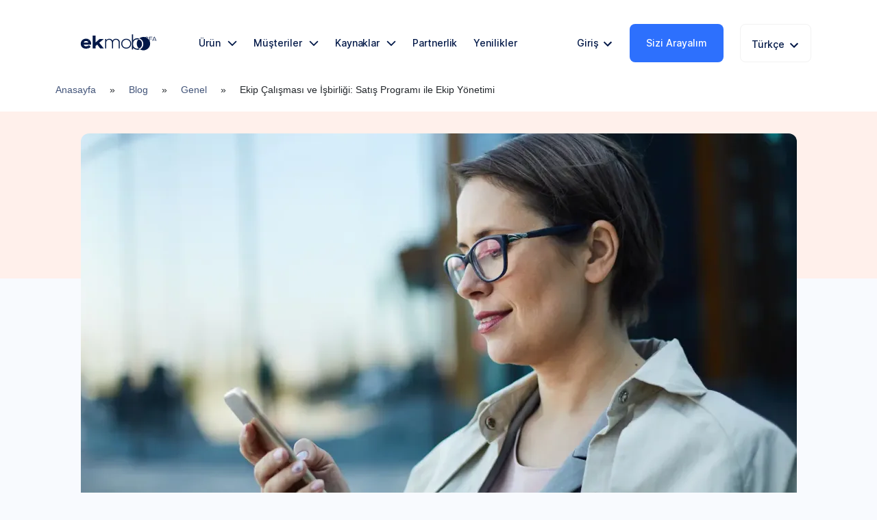

--- FILE ---
content_type: text/html; charset=UTF-8
request_url: https://ekmob.com/blog/ekip-calismasi-ve-isbirligi-satis-programi-ile-ekip-yonetimi/
body_size: 45983
content:
<!DOCTYPE html>
<html lang="tr">
<head>
		<!-- META -->
		<meta charset="utf-8">
		<meta http-equiv="X-UA-Compatible" content="IE=edge">
		<meta name="viewport" content="width=device-width,initial-scale=1,shrink-to-fit=no">
		<meta name="robots" content="index, follow" />
		<link rel="alternate" type="application/rss+xml" title="RSS 2.0" href="https://ekmob.com/feed/" />
		<link rel="alternate" type="text/xml" title="RSS .92" href="https://ekmob.com/feed/rss/" />
		<link rel="alternate" type="application/atom+xml" title="Atom 0.3" href="https://ekmob.com/feed/atom/" />
		<link rel="pingback" href="https://ekmob.com/xmlrpc.php" />
		<link rel="profile" href="https://gmpg.org/xfn/11" />
		<link rel="shortcut icon" href="https://ekmob.com/wp-content/uploads/2021/08/favicon.svg">

		<title>Ekip Çalışması ve İşbirliği: Satış Programı ile Ekip Yönetimi - Ekmob</title>

		<!-- CORE -->
		<link rel="preconnect" href="https://fonts.googleapis.com">
		<link rel="preconnect" href="https://fonts.gstatic.com" crossorigin>
		<link href="https://fonts.googleapis.com/css2?family=Montserrat:wght@100;200;300;400;500;600;700;800;900&display=swap" rel="stylesheet">

		
			<meta property="og:locale" content="tr_TR" />
	<meta property="og:type" content="article" />
	<meta property="og:title" content="Ekip Çalışması ve İşbirliği: Satış Programı ile Ekip Yönetimi" />
	<meta property="og:description" content="
Her işletme için başarılı bir satış ekibi, ürün veya hizmetlerin başarılı bir şekilde pazarlanması ve müşterilere sunulması için hayati öneme sahiptir. Ancak, etkili bir satış ekibi oluşturmak ve yön ..." />
	<meta property="og:url" content="https://ekmob.com/blog/ekip-calismasi-ve-isbirligi-satis-programi-ile-ekip-yonetimi/" />
	<meta property="og:site_name" content="Ekmob SFA: Satış Ekibi Otomasyonu &#8211; Sales Force Automation" />
	<meta property="article:section" content="Genel" />
	<meta property="article:published_time" content="2023-10-05T10:41:13+03:00" />
	<meta property="og:image" content="https://ekmob.com/wp-content/uploads/2023/10/lady-using-mobile-app-2021-09-24-03-59-24-utc.webp" />
	<meta name="twitter:card" content="summary" />
	<meta name="twitter:description" content="
Her işletme için başarılı bir satış ekibi, ürün veya hizmetlerin başarılı bir şekilde pazarlanması ve müşterilere sunulması için  ..." />
	<meta name="twitter:title" content="Ekip Çalışması ve İşbirliği: Satış Programı ile Ekip Yönetimi" />
	<meta name="twitter:image" content="https://ekmob.com/wp-content/uploads/2023/10/lady-using-mobile-app-2021-09-24-03-59-24-utc.webp" />
			<!-- Google Tag Manager -->
<script>(function(w,d,s,l,i){w[l]=w[l]||[];w[l].push({'gtm.start':
new Date().getTime(),event:'gtm.js'});var f=d.getElementsByTagName(s)[0],
j=d.createElement(s),dl=l!='dataLayer'?'&l='+l:'';j.async=true;j.src=
'https://www.googletagmanager.com/gtm.js?id='+i+dl;f.parentNode.insertBefore(j,f);
})(window,document,'script','dataLayer','GTM-KFNJ8VN');</script>
<!-- End Google Tag Manager -->

<meta name="google-site-verification" content="0LppnkReL0P3_tcJ-Tzd_H2HCFF7gAt25wyiA-O4FNg" />

</script>
<script id="Cookiebot" src="https://consent.cookiebot.com/uc.js" data-cbid="b3ef6c86-05f8-4a97-9091-a87cdf5b523c" data-blockingmode="auto" type="text/javascript"></script>		<meta name='robots' content='index, follow, max-image-preview:large, max-snippet:-1, max-video-preview:-1' />

	<!-- This site is optimized with the Yoast SEO plugin v26.8 - https://yoast.com/product/yoast-seo-wordpress/ -->
	<meta name="description" content="Ekip çalışması ve işbirliğinizi satış ekibi yönetimi programları ile sağlayabilirsiniz. Ekmob SFA burada güvenilir bir çözümdür." />
	<meta property="og:locale" content="tr_TR" />
	<meta property="og:type" content="article" />
	<meta property="og:title" content="Ekip Çalışması ve İşbirliği: Satış Programı ile Ekip Yönetimi - Ekmob" />
	<meta property="og:description" content="Ekip çalışması ve işbirliğinizi satış ekibi yönetimi programları ile sağlayabilirsiniz. Ekmob SFA burada güvenilir bir çözümdür." />
	<meta property="og:url" content="https://ekmob.com/blog/ekip-calismasi-ve-isbirligi-satis-programi-ile-ekip-yonetimi/" />
	<meta property="og:site_name" content="Ekmob SFA: Satış Ekibi Otomasyonu - Sales Force Automation" />
	<meta property="article:published_time" content="2023-10-05T07:41:13+00:00" />
	<meta property="article:modified_time" content="2023-10-12T09:39:50+00:00" />
	<meta property="og:image" content="https://ekmob.com/wp-content/uploads/2023/10/lady-using-mobile-app-2021-09-24-03-59-24-utc.webp" />
	<meta property="og:image:width" content="1300" />
	<meta property="og:image:height" content="867" />
	<meta property="og:image:type" content="image/webp" />
	<meta name="author" content="Ekmob SFA" />
	<meta name="twitter:card" content="summary_large_image" />
	<meta name="twitter:label1" content="Yazan:" />
	<meta name="twitter:data1" content="Ekmob SFA" />
	<meta name="twitter:label2" content="Tahmini okuma süresi" />
	<meta name="twitter:data2" content="6 dakika" />
	<script type="application/ld+json" class="yoast-schema-graph">{"@context":"https://schema.org","@graph":[{"@type":"Article","@id":"https://ekmob.com/blog/ekip-calismasi-ve-isbirligi-satis-programi-ile-ekip-yonetimi/#article","isPartOf":{"@id":"https://ekmob.com/blog/ekip-calismasi-ve-isbirligi-satis-programi-ile-ekip-yonetimi/"},"author":{"name":"Ekmob SFA","@id":"https://ekmob.com/#/schema/person/5a598d53d08ce54057c5ebc739dca26f"},"headline":"Ekip Çalışması ve İşbirliği: Satış Programı ile Ekip Yönetimi","datePublished":"2023-10-05T07:41:13+00:00","dateModified":"2023-10-12T09:39:50+00:00","mainEntityOfPage":{"@id":"https://ekmob.com/blog/ekip-calismasi-ve-isbirligi-satis-programi-ile-ekip-yonetimi/"},"wordCount":1235,"publisher":{"@id":"https://ekmob.com/#organization"},"image":{"@id":"https://ekmob.com/blog/ekip-calismasi-ve-isbirligi-satis-programi-ile-ekip-yonetimi/#primaryimage"},"thumbnailUrl":"https://ekmob.com/wp-content/uploads/2023/10/lady-using-mobile-app-2021-09-24-03-59-24-utc.webp","inLanguage":"tr"},{"@type":"WebPage","@id":"https://ekmob.com/blog/ekip-calismasi-ve-isbirligi-satis-programi-ile-ekip-yonetimi/","url":"https://ekmob.com/blog/ekip-calismasi-ve-isbirligi-satis-programi-ile-ekip-yonetimi/","name":"Ekip Çalışması ve İşbirliği: Satış Programı ile Ekip Yönetimi - Ekmob","isPartOf":{"@id":"https://ekmob.com/#website"},"primaryImageOfPage":{"@id":"https://ekmob.com/blog/ekip-calismasi-ve-isbirligi-satis-programi-ile-ekip-yonetimi/#primaryimage"},"image":{"@id":"https://ekmob.com/blog/ekip-calismasi-ve-isbirligi-satis-programi-ile-ekip-yonetimi/#primaryimage"},"thumbnailUrl":"https://ekmob.com/wp-content/uploads/2023/10/lady-using-mobile-app-2021-09-24-03-59-24-utc.webp","datePublished":"2023-10-05T07:41:13+00:00","dateModified":"2023-10-12T09:39:50+00:00","description":"Ekip çalışması ve işbirliğinizi satış ekibi yönetimi programları ile sağlayabilirsiniz. Ekmob SFA burada güvenilir bir çözümdür.","breadcrumb":{"@id":"https://ekmob.com/blog/ekip-calismasi-ve-isbirligi-satis-programi-ile-ekip-yonetimi/#breadcrumb"},"inLanguage":"tr","potentialAction":[{"@type":"ReadAction","target":["https://ekmob.com/blog/ekip-calismasi-ve-isbirligi-satis-programi-ile-ekip-yonetimi/"]}]},{"@type":"ImageObject","inLanguage":"tr","@id":"https://ekmob.com/blog/ekip-calismasi-ve-isbirligi-satis-programi-ile-ekip-yonetimi/#primaryimage","url":"https://ekmob.com/wp-content/uploads/2023/10/lady-using-mobile-app-2021-09-24-03-59-24-utc.webp","contentUrl":"https://ekmob.com/wp-content/uploads/2023/10/lady-using-mobile-app-2021-09-24-03-59-24-utc.webp","width":1300,"height":867,"caption":"lady-using-mobile-app-2021-09-24-03-59-24-utc"},{"@type":"BreadcrumbList","@id":"https://ekmob.com/blog/ekip-calismasi-ve-isbirligi-satis-programi-ile-ekip-yonetimi/#breadcrumb","itemListElement":[{"@type":"ListItem","position":1,"name":"Anasayfa","item":"https://ekmob.com/"},{"@type":"ListItem","position":2,"name":"Blog","item":"https://ekmob.com/blog/"},{"@type":"ListItem","position":3,"name":"Genel","item":"https://ekmob.com/blog/kategori/genel/"},{"@type":"ListItem","position":4,"name":"Ekip Çalışması ve İşbirliği: Satış Programı ile Ekip Yönetimi"}]},{"@type":"WebSite","@id":"https://ekmob.com/#website","url":"https://ekmob.com/","name":"Ekmob SFA: Satış Ekibi Otomasyonu - Sales Force Automation","description":"Satış Sürecinizi Her Yerde Etkili, Verimli ve Hızlı Yönetin!","publisher":{"@id":"https://ekmob.com/#organization"},"potentialAction":[{"@type":"SearchAction","target":{"@type":"EntryPoint","urlTemplate":"https://ekmob.com/?s={search_term_string}"},"query-input":{"@type":"PropertyValueSpecification","valueRequired":true,"valueName":"search_term_string"}}],"inLanguage":"tr"},{"@type":"Organization","@id":"https://ekmob.com/#organization","name":"Ekmob SFA: Satış Ekibi Otomasyonu - Sales Force Automation","url":"https://ekmob.com/","logo":{"@type":"ImageObject","inLanguage":"tr","@id":"https://ekmob.com/#/schema/logo/image/","url":"https://ekmob.com/wp-content/uploads/2021/08/screenshot.png","contentUrl":"https://ekmob.com/wp-content/uploads/2021/08/screenshot.png","width":1920,"height":1440,"caption":"Ekmob SFA: Satış Ekibi Otomasyonu - Sales Force Automation"},"image":{"@id":"https://ekmob.com/#/schema/logo/image/"}},{"@type":"Person","@id":"https://ekmob.com/#/schema/person/5a598d53d08ce54057c5ebc739dca26f","name":"Ekmob SFA","image":{"@type":"ImageObject","inLanguage":"tr","@id":"https://ekmob.com/#/schema/person/image/","url":"https://secure.gravatar.com/avatar/5336ed00398c4b505ac8bcfeae19fca5de95912356bc856bcf1099d1f7399a59?s=96&d=mm&r=g","contentUrl":"https://secure.gravatar.com/avatar/5336ed00398c4b505ac8bcfeae19fca5de95912356bc856bcf1099d1f7399a59?s=96&d=mm&r=g","caption":"Ekmob SFA"},"description":"Ekmob Mobil İş Sistemleri ve Teknolojileri A.Ş. 30 kişilik bir Teknopark şirketidir. Tüm motivasyonu saha satış ekiplerinin hayatını kolaylaştırmak olan ekibimiz, 53 ülkeye hizmet vermektedir.","sameAs":["https://ekmob.com","https://www.instagram.com/ekmobcom/","https://www.linkedin.com/company/ekmob-sfa/","https://www.youtube.com/channel/UCiWK33cTGDjVgp4SO8t0Mkw"],"url":"https://ekmob.com/blog/author/ekmob/"}]}</script>
	<!-- / Yoast SEO plugin. -->


<link rel="alternate" title="oEmbed (JSON)" type="application/json+oembed" href="https://ekmob.com/wp-json/oembed/1.0/embed?url=https%3A%2F%2Fekmob.com%2Fblog%2Fekip-calismasi-ve-isbirligi-satis-programi-ile-ekip-yonetimi%2F" />
<link rel="alternate" title="oEmbed (XML)" type="text/xml+oembed" href="https://ekmob.com/wp-json/oembed/1.0/embed?url=https%3A%2F%2Fekmob.com%2Fblog%2Fekip-calismasi-ve-isbirligi-satis-programi-ile-ekip-yonetimi%2F&#038;format=xml" />
		<style>
			.lazyload,
			.lazyloading {
				max-width: 100%;
			}
		</style>
		<style id='wp-img-auto-sizes-contain-inline-css' type='text/css'>
img:is([sizes=auto i],[sizes^="auto," i]){contain-intrinsic-size:3000px 1500px}
/*# sourceURL=wp-img-auto-sizes-contain-inline-css */
</style>
<style id='wp-emoji-styles-inline-css' type='text/css'>

	img.wp-smiley, img.emoji {
		display: inline !important;
		border: none !important;
		box-shadow: none !important;
		height: 1em !important;
		width: 1em !important;
		margin: 0 0.07em !important;
		vertical-align: -0.1em !important;
		background: none !important;
		padding: 0 !important;
	}
/*# sourceURL=wp-emoji-styles-inline-css */
</style>
<style id='wp-block-library-inline-css' type='text/css'>
:root{--wp-block-synced-color:#7a00df;--wp-block-synced-color--rgb:122,0,223;--wp-bound-block-color:var(--wp-block-synced-color);--wp-editor-canvas-background:#ddd;--wp-admin-theme-color:#007cba;--wp-admin-theme-color--rgb:0,124,186;--wp-admin-theme-color-darker-10:#006ba1;--wp-admin-theme-color-darker-10--rgb:0,107,160.5;--wp-admin-theme-color-darker-20:#005a87;--wp-admin-theme-color-darker-20--rgb:0,90,135;--wp-admin-border-width-focus:2px}@media (min-resolution:192dpi){:root{--wp-admin-border-width-focus:1.5px}}.wp-element-button{cursor:pointer}:root .has-very-light-gray-background-color{background-color:#eee}:root .has-very-dark-gray-background-color{background-color:#313131}:root .has-very-light-gray-color{color:#eee}:root .has-very-dark-gray-color{color:#313131}:root .has-vivid-green-cyan-to-vivid-cyan-blue-gradient-background{background:linear-gradient(135deg,#00d084,#0693e3)}:root .has-purple-crush-gradient-background{background:linear-gradient(135deg,#34e2e4,#4721fb 50%,#ab1dfe)}:root .has-hazy-dawn-gradient-background{background:linear-gradient(135deg,#faaca8,#dad0ec)}:root .has-subdued-olive-gradient-background{background:linear-gradient(135deg,#fafae1,#67a671)}:root .has-atomic-cream-gradient-background{background:linear-gradient(135deg,#fdd79a,#004a59)}:root .has-nightshade-gradient-background{background:linear-gradient(135deg,#330968,#31cdcf)}:root .has-midnight-gradient-background{background:linear-gradient(135deg,#020381,#2874fc)}:root{--wp--preset--font-size--normal:16px;--wp--preset--font-size--huge:42px}.has-regular-font-size{font-size:1em}.has-larger-font-size{font-size:2.625em}.has-normal-font-size{font-size:var(--wp--preset--font-size--normal)}.has-huge-font-size{font-size:var(--wp--preset--font-size--huge)}:root .has-text-align-center{text-align:center}:root .has-text-align-left{text-align:left}:root .has-text-align-right{text-align:right}.has-fit-text{white-space:nowrap!important}#end-resizable-editor-section{display:none}.aligncenter{clear:both}.items-justified-left{justify-content:flex-start}.items-justified-center{justify-content:center}.items-justified-right{justify-content:flex-end}.items-justified-space-between{justify-content:space-between}.screen-reader-text{word-wrap:normal!important;border:0;clip-path:inset(50%);height:1px;margin:-1px;overflow:hidden;padding:0;position:absolute;width:1px}.screen-reader-text:focus{background-color:#ddd;clip-path:none;color:#444;display:block;font-size:1em;height:auto;left:5px;line-height:normal;padding:15px 23px 14px;text-decoration:none;top:5px;width:auto;z-index:100000}html :where(.has-border-color){border-style:solid}html :where([style*=border-top-color]){border-top-style:solid}html :where([style*=border-right-color]){border-right-style:solid}html :where([style*=border-bottom-color]){border-bottom-style:solid}html :where([style*=border-left-color]){border-left-style:solid}html :where([style*=border-width]){border-style:solid}html :where([style*=border-top-width]){border-top-style:solid}html :where([style*=border-right-width]){border-right-style:solid}html :where([style*=border-bottom-width]){border-bottom-style:solid}html :where([style*=border-left-width]){border-left-style:solid}html :where(img[class*=wp-image-]){height:auto;max-width:100%}:where(figure){margin:0 0 1em}html :where(.is-position-sticky){--wp-admin--admin-bar--position-offset:var(--wp-admin--admin-bar--height,0px)}@media screen and (max-width:600px){html :where(.is-position-sticky){--wp-admin--admin-bar--position-offset:0px}}
.wp-block-template-part{margin-block-start:0;margin-block-end:0;}

/*# sourceURL=wp-block-library-inline-css */
</style><style id='wp-block-heading-inline-css' type='text/css'>
h1:where(.wp-block-heading).has-background,h2:where(.wp-block-heading).has-background,h3:where(.wp-block-heading).has-background,h4:where(.wp-block-heading).has-background,h5:where(.wp-block-heading).has-background,h6:where(.wp-block-heading).has-background{padding:1.25em 2.375em}h1.has-text-align-left[style*=writing-mode]:where([style*=vertical-lr]),h1.has-text-align-right[style*=writing-mode]:where([style*=vertical-rl]),h2.has-text-align-left[style*=writing-mode]:where([style*=vertical-lr]),h2.has-text-align-right[style*=writing-mode]:where([style*=vertical-rl]),h3.has-text-align-left[style*=writing-mode]:where([style*=vertical-lr]),h3.has-text-align-right[style*=writing-mode]:where([style*=vertical-rl]),h4.has-text-align-left[style*=writing-mode]:where([style*=vertical-lr]),h4.has-text-align-right[style*=writing-mode]:where([style*=vertical-rl]),h5.has-text-align-left[style*=writing-mode]:where([style*=vertical-lr]),h5.has-text-align-right[style*=writing-mode]:where([style*=vertical-rl]),h6.has-text-align-left[style*=writing-mode]:where([style*=vertical-lr]),h6.has-text-align-right[style*=writing-mode]:where([style*=vertical-rl]){rotate:180deg}
/*# sourceURL=https://ekmob.com/wp-content/plugins/gutenberg/build/styles/block-library/heading/style.min.css */
</style>
<style id='wp-block-image-inline-css' type='text/css'>
.wp-block-image>a,.wp-block-image>figure>a{display:inline-block}.wp-block-image img{box-sizing:border-box;height:auto;max-width:100%;vertical-align:bottom}@media not (prefers-reduced-motion){.wp-block-image img.hide{visibility:hidden}.wp-block-image img.show{animation:show-content-image .4s}}.wp-block-image[style*=border-radius] img,.wp-block-image[style*=border-radius]>a{border-radius:inherit}.wp-block-image.has-custom-border img{box-sizing:border-box}.wp-block-image.aligncenter{text-align:center}.wp-block-image.alignfull>a,.wp-block-image.alignwide>a{width:100%}.wp-block-image.alignfull img,.wp-block-image.alignwide img{height:auto;width:100%}.wp-block-image .aligncenter,.wp-block-image .alignleft,.wp-block-image .alignright,.wp-block-image.aligncenter,.wp-block-image.alignleft,.wp-block-image.alignright{display:table}.wp-block-image .aligncenter>figcaption,.wp-block-image .alignleft>figcaption,.wp-block-image .alignright>figcaption,.wp-block-image.aligncenter>figcaption,.wp-block-image.alignleft>figcaption,.wp-block-image.alignright>figcaption{caption-side:bottom;display:table-caption}.wp-block-image .alignleft{float:left;margin:.5em 1em .5em 0}.wp-block-image .alignright{float:right;margin:.5em 0 .5em 1em}.wp-block-image .aligncenter{margin-left:auto;margin-right:auto}.wp-block-image :where(figcaption){margin-bottom:1em;margin-top:.5em}.wp-block-image.is-style-circle-mask img{border-radius:9999px}@supports ((-webkit-mask-image:none) or (mask-image:none)) or (-webkit-mask-image:none){.wp-block-image.is-style-circle-mask img{border-radius:0;-webkit-mask-image:url('data:image/svg+xml;utf8,<svg viewBox="0 0 100 100" xmlns="http://www.w3.org/2000/svg"><circle cx="50" cy="50" r="50"/></svg>');mask-image:url('data:image/svg+xml;utf8,<svg viewBox="0 0 100 100" xmlns="http://www.w3.org/2000/svg"><circle cx="50" cy="50" r="50"/></svg>');mask-mode:alpha;-webkit-mask-position:center;mask-position:center;-webkit-mask-repeat:no-repeat;mask-repeat:no-repeat;-webkit-mask-size:contain;mask-size:contain}}:root :where(.wp-block-image.is-style-rounded img,.wp-block-image .is-style-rounded img){border-radius:9999px}.wp-block-image figure{margin:0}.wp-lightbox-container{display:flex;flex-direction:column;position:relative}.wp-lightbox-container img{cursor:zoom-in}.wp-lightbox-container img:hover+button{opacity:1}.wp-lightbox-container button{align-items:center;backdrop-filter:blur(16px) saturate(180%);background-color:#5a5a5a40;border:none;border-radius:4px;cursor:zoom-in;display:flex;height:20px;justify-content:center;opacity:0;padding:0;position:absolute;right:16px;text-align:center;top:16px;width:20px;z-index:100}@media not (prefers-reduced-motion){.wp-lightbox-container button{transition:opacity .2s ease}}.wp-lightbox-container button:focus-visible{outline:3px auto #5a5a5a40;outline:3px auto -webkit-focus-ring-color;outline-offset:3px}.wp-lightbox-container button:hover{cursor:pointer;opacity:1}.wp-lightbox-container button:focus{opacity:1}.wp-lightbox-container button:focus,.wp-lightbox-container button:hover,.wp-lightbox-container button:not(:hover):not(:active):not(.has-background){background-color:#5a5a5a40;border:none}.wp-lightbox-overlay{box-sizing:border-box;cursor:zoom-out;height:100vh;left:0;overflow:hidden;position:fixed;top:0;visibility:hidden;width:100%;z-index:100000}.wp-lightbox-overlay .close-button{align-items:center;cursor:pointer;display:flex;justify-content:center;min-height:40px;min-width:40px;padding:0;position:absolute;right:calc(env(safe-area-inset-right) + 16px);top:calc(env(safe-area-inset-top) + 16px);z-index:5000000}.wp-lightbox-overlay .close-button:focus,.wp-lightbox-overlay .close-button:hover,.wp-lightbox-overlay .close-button:not(:hover):not(:active):not(.has-background){background:none;border:none}.wp-lightbox-overlay .lightbox-image-container{height:var(--wp--lightbox-container-height);left:50%;overflow:hidden;position:absolute;top:50%;transform:translate(-50%,-50%);transform-origin:top left;width:var(--wp--lightbox-container-width);z-index:9999999999}.wp-lightbox-overlay .wp-block-image{align-items:center;box-sizing:border-box;display:flex;height:100%;justify-content:center;margin:0;position:relative;transform-origin:0 0;width:100%;z-index:3000000}.wp-lightbox-overlay .wp-block-image img{height:var(--wp--lightbox-image-height);min-height:var(--wp--lightbox-image-height);min-width:var(--wp--lightbox-image-width);width:var(--wp--lightbox-image-width)}.wp-lightbox-overlay .wp-block-image figcaption{display:none}.wp-lightbox-overlay button{background:none;border:none}.wp-lightbox-overlay .scrim{background-color:#fff;height:100%;opacity:.9;position:absolute;width:100%;z-index:2000000}.wp-lightbox-overlay.active{visibility:visible}@media not (prefers-reduced-motion){.wp-lightbox-overlay.active{animation:turn-on-visibility .25s both}.wp-lightbox-overlay.active img{animation:turn-on-visibility .35s both}.wp-lightbox-overlay.show-closing-animation:not(.active){animation:turn-off-visibility .35s both}.wp-lightbox-overlay.show-closing-animation:not(.active) img{animation:turn-off-visibility .25s both}.wp-lightbox-overlay.zoom.active{animation:none;opacity:1;visibility:visible}.wp-lightbox-overlay.zoom.active .lightbox-image-container{animation:lightbox-zoom-in .4s}.wp-lightbox-overlay.zoom.active .lightbox-image-container img{animation:none}.wp-lightbox-overlay.zoom.active .scrim{animation:turn-on-visibility .4s forwards}.wp-lightbox-overlay.zoom.show-closing-animation:not(.active){animation:none}.wp-lightbox-overlay.zoom.show-closing-animation:not(.active) .lightbox-image-container{animation:lightbox-zoom-out .4s}.wp-lightbox-overlay.zoom.show-closing-animation:not(.active) .lightbox-image-container img{animation:none}.wp-lightbox-overlay.zoom.show-closing-animation:not(.active) .scrim{animation:turn-off-visibility .4s forwards}}@keyframes show-content-image{0%{visibility:hidden}99%{visibility:hidden}to{visibility:visible}}@keyframes turn-on-visibility{0%{opacity:0}to{opacity:1}}@keyframes turn-off-visibility{0%{opacity:1;visibility:visible}99%{opacity:0;visibility:visible}to{opacity:0;visibility:hidden}}@keyframes lightbox-zoom-in{0%{transform:translate(calc((-100vw + var(--wp--lightbox-scrollbar-width))/2 + var(--wp--lightbox-initial-left-position)),calc(-50vh + var(--wp--lightbox-initial-top-position))) scale(var(--wp--lightbox-scale))}to{transform:translate(-50%,-50%) scale(1)}}@keyframes lightbox-zoom-out{0%{transform:translate(-50%,-50%) scale(1);visibility:visible}99%{visibility:visible}to{transform:translate(calc((-100vw + var(--wp--lightbox-scrollbar-width))/2 + var(--wp--lightbox-initial-left-position)),calc(-50vh + var(--wp--lightbox-initial-top-position))) scale(var(--wp--lightbox-scale));visibility:hidden}}
/*# sourceURL=https://ekmob.com/wp-content/plugins/gutenberg/build/styles/block-library/image/style.min.css */
</style>
<style id='wp-block-list-inline-css' type='text/css'>
ol,ul{box-sizing:border-box}:root :where(.wp-block-list.has-background){padding:1.25em 2.375em}
/*# sourceURL=https://ekmob.com/wp-content/plugins/gutenberg/build/styles/block-library/list/style.min.css */
</style>
<style id='wp-block-paragraph-inline-css' type='text/css'>
.is-small-text{font-size:.875em}.is-regular-text{font-size:1em}.is-large-text{font-size:2.25em}.is-larger-text{font-size:3em}.has-drop-cap:not(:focus):first-letter{float:left;font-size:8.4em;font-style:normal;font-weight:100;line-height:.68;margin:.05em .1em 0 0;text-transform:uppercase}body.rtl .has-drop-cap:not(:focus):first-letter{float:none;margin-left:.1em}p.has-drop-cap.has-background{overflow:hidden}:root :where(p.has-background){padding:1.25em 2.375em}:where(p.has-text-color:not(.has-link-color)) a{color:inherit}p.has-text-align-left[style*="writing-mode:vertical-lr"],p.has-text-align-right[style*="writing-mode:vertical-rl"]{rotate:180deg}
/*# sourceURL=https://ekmob.com/wp-content/plugins/gutenberg/build/styles/block-library/paragraph/style.min.css */
</style>
<style id='global-styles-inline-css' type='text/css'>
:root{--wp--preset--aspect-ratio--square: 1;--wp--preset--aspect-ratio--4-3: 4/3;--wp--preset--aspect-ratio--3-4: 3/4;--wp--preset--aspect-ratio--3-2: 3/2;--wp--preset--aspect-ratio--2-3: 2/3;--wp--preset--aspect-ratio--16-9: 16/9;--wp--preset--aspect-ratio--9-16: 9/16;--wp--preset--color--black: #000000;--wp--preset--color--cyan-bluish-gray: #abb8c3;--wp--preset--color--white: #ffffff;--wp--preset--color--pale-pink: #f78da7;--wp--preset--color--vivid-red: #cf2e2e;--wp--preset--color--luminous-vivid-orange: #ff6900;--wp--preset--color--luminous-vivid-amber: #fcb900;--wp--preset--color--light-green-cyan: #7bdcb5;--wp--preset--color--vivid-green-cyan: #00d084;--wp--preset--color--pale-cyan-blue: #8ed1fc;--wp--preset--color--vivid-cyan-blue: #0693e3;--wp--preset--color--vivid-purple: #9b51e0;--wp--preset--gradient--vivid-cyan-blue-to-vivid-purple: linear-gradient(135deg,rgb(6,147,227) 0%,rgb(155,81,224) 100%);--wp--preset--gradient--light-green-cyan-to-vivid-green-cyan: linear-gradient(135deg,rgb(122,220,180) 0%,rgb(0,208,130) 100%);--wp--preset--gradient--luminous-vivid-amber-to-luminous-vivid-orange: linear-gradient(135deg,rgb(252,185,0) 0%,rgb(255,105,0) 100%);--wp--preset--gradient--luminous-vivid-orange-to-vivid-red: linear-gradient(135deg,rgb(255,105,0) 0%,rgb(207,46,46) 100%);--wp--preset--gradient--very-light-gray-to-cyan-bluish-gray: linear-gradient(135deg,rgb(238,238,238) 0%,rgb(169,184,195) 100%);--wp--preset--gradient--cool-to-warm-spectrum: linear-gradient(135deg,rgb(74,234,220) 0%,rgb(151,120,209) 20%,rgb(207,42,186) 40%,rgb(238,44,130) 60%,rgb(251,105,98) 80%,rgb(254,248,76) 100%);--wp--preset--gradient--blush-light-purple: linear-gradient(135deg,rgb(255,206,236) 0%,rgb(152,150,240) 100%);--wp--preset--gradient--blush-bordeaux: linear-gradient(135deg,rgb(254,205,165) 0%,rgb(254,45,45) 50%,rgb(107,0,62) 100%);--wp--preset--gradient--luminous-dusk: linear-gradient(135deg,rgb(255,203,112) 0%,rgb(199,81,192) 50%,rgb(65,88,208) 100%);--wp--preset--gradient--pale-ocean: linear-gradient(135deg,rgb(255,245,203) 0%,rgb(182,227,212) 50%,rgb(51,167,181) 100%);--wp--preset--gradient--electric-grass: linear-gradient(135deg,rgb(202,248,128) 0%,rgb(113,206,126) 100%);--wp--preset--gradient--midnight: linear-gradient(135deg,rgb(2,3,129) 0%,rgb(40,116,252) 100%);--wp--preset--font-size--small: 13px;--wp--preset--font-size--medium: 20px;--wp--preset--font-size--large: 36px;--wp--preset--font-size--x-large: 42px;--wp--preset--spacing--20: 0.44rem;--wp--preset--spacing--30: 0.67rem;--wp--preset--spacing--40: 1rem;--wp--preset--spacing--50: 1.5rem;--wp--preset--spacing--60: 2.25rem;--wp--preset--spacing--70: 3.38rem;--wp--preset--spacing--80: 5.06rem;--wp--preset--shadow--natural: 6px 6px 9px rgba(0, 0, 0, 0.2);--wp--preset--shadow--deep: 12px 12px 50px rgba(0, 0, 0, 0.4);--wp--preset--shadow--sharp: 6px 6px 0px rgba(0, 0, 0, 0.2);--wp--preset--shadow--outlined: 6px 6px 0px -3px rgb(255, 255, 255), 6px 6px rgb(0, 0, 0);--wp--preset--shadow--crisp: 6px 6px 0px rgb(0, 0, 0);}:where(body) { margin: 0; }:where(.is-layout-flex){gap: 0.5em;}:where(.is-layout-grid){gap: 0.5em;}body .is-layout-flex{display: flex;}.is-layout-flex{flex-wrap: wrap;align-items: center;}.is-layout-flex > :is(*, div){margin: 0;}body .is-layout-grid{display: grid;}.is-layout-grid > :is(*, div){margin: 0;}body{padding-top: 0px;padding-right: 0px;padding-bottom: 0px;padding-left: 0px;}:root :where(.wp-element-button, .wp-block-button__link){background-color: #32373c;border-width: 0;color: #fff;font-family: inherit;font-size: inherit;font-style: inherit;font-weight: inherit;letter-spacing: inherit;line-height: inherit;padding-top: calc(0.667em + 2px);padding-right: calc(1.333em + 2px);padding-bottom: calc(0.667em + 2px);padding-left: calc(1.333em + 2px);text-decoration: none;text-transform: inherit;}.has-black-color{color: var(--wp--preset--color--black) !important;}.has-cyan-bluish-gray-color{color: var(--wp--preset--color--cyan-bluish-gray) !important;}.has-white-color{color: var(--wp--preset--color--white) !important;}.has-pale-pink-color{color: var(--wp--preset--color--pale-pink) !important;}.has-vivid-red-color{color: var(--wp--preset--color--vivid-red) !important;}.has-luminous-vivid-orange-color{color: var(--wp--preset--color--luminous-vivid-orange) !important;}.has-luminous-vivid-amber-color{color: var(--wp--preset--color--luminous-vivid-amber) !important;}.has-light-green-cyan-color{color: var(--wp--preset--color--light-green-cyan) !important;}.has-vivid-green-cyan-color{color: var(--wp--preset--color--vivid-green-cyan) !important;}.has-pale-cyan-blue-color{color: var(--wp--preset--color--pale-cyan-blue) !important;}.has-vivid-cyan-blue-color{color: var(--wp--preset--color--vivid-cyan-blue) !important;}.has-vivid-purple-color{color: var(--wp--preset--color--vivid-purple) !important;}.has-black-background-color{background-color: var(--wp--preset--color--black) !important;}.has-cyan-bluish-gray-background-color{background-color: var(--wp--preset--color--cyan-bluish-gray) !important;}.has-white-background-color{background-color: var(--wp--preset--color--white) !important;}.has-pale-pink-background-color{background-color: var(--wp--preset--color--pale-pink) !important;}.has-vivid-red-background-color{background-color: var(--wp--preset--color--vivid-red) !important;}.has-luminous-vivid-orange-background-color{background-color: var(--wp--preset--color--luminous-vivid-orange) !important;}.has-luminous-vivid-amber-background-color{background-color: var(--wp--preset--color--luminous-vivid-amber) !important;}.has-light-green-cyan-background-color{background-color: var(--wp--preset--color--light-green-cyan) !important;}.has-vivid-green-cyan-background-color{background-color: var(--wp--preset--color--vivid-green-cyan) !important;}.has-pale-cyan-blue-background-color{background-color: var(--wp--preset--color--pale-cyan-blue) !important;}.has-vivid-cyan-blue-background-color{background-color: var(--wp--preset--color--vivid-cyan-blue) !important;}.has-vivid-purple-background-color{background-color: var(--wp--preset--color--vivid-purple) !important;}.has-black-border-color{border-color: var(--wp--preset--color--black) !important;}.has-cyan-bluish-gray-border-color{border-color: var(--wp--preset--color--cyan-bluish-gray) !important;}.has-white-border-color{border-color: var(--wp--preset--color--white) !important;}.has-pale-pink-border-color{border-color: var(--wp--preset--color--pale-pink) !important;}.has-vivid-red-border-color{border-color: var(--wp--preset--color--vivid-red) !important;}.has-luminous-vivid-orange-border-color{border-color: var(--wp--preset--color--luminous-vivid-orange) !important;}.has-luminous-vivid-amber-border-color{border-color: var(--wp--preset--color--luminous-vivid-amber) !important;}.has-light-green-cyan-border-color{border-color: var(--wp--preset--color--light-green-cyan) !important;}.has-vivid-green-cyan-border-color{border-color: var(--wp--preset--color--vivid-green-cyan) !important;}.has-pale-cyan-blue-border-color{border-color: var(--wp--preset--color--pale-cyan-blue) !important;}.has-vivid-cyan-blue-border-color{border-color: var(--wp--preset--color--vivid-cyan-blue) !important;}.has-vivid-purple-border-color{border-color: var(--wp--preset--color--vivid-purple) !important;}.has-vivid-cyan-blue-to-vivid-purple-gradient-background{background: var(--wp--preset--gradient--vivid-cyan-blue-to-vivid-purple) !important;}.has-light-green-cyan-to-vivid-green-cyan-gradient-background{background: var(--wp--preset--gradient--light-green-cyan-to-vivid-green-cyan) !important;}.has-luminous-vivid-amber-to-luminous-vivid-orange-gradient-background{background: var(--wp--preset--gradient--luminous-vivid-amber-to-luminous-vivid-orange) !important;}.has-luminous-vivid-orange-to-vivid-red-gradient-background{background: var(--wp--preset--gradient--luminous-vivid-orange-to-vivid-red) !important;}.has-very-light-gray-to-cyan-bluish-gray-gradient-background{background: var(--wp--preset--gradient--very-light-gray-to-cyan-bluish-gray) !important;}.has-cool-to-warm-spectrum-gradient-background{background: var(--wp--preset--gradient--cool-to-warm-spectrum) !important;}.has-blush-light-purple-gradient-background{background: var(--wp--preset--gradient--blush-light-purple) !important;}.has-blush-bordeaux-gradient-background{background: var(--wp--preset--gradient--blush-bordeaux) !important;}.has-luminous-dusk-gradient-background{background: var(--wp--preset--gradient--luminous-dusk) !important;}.has-pale-ocean-gradient-background{background: var(--wp--preset--gradient--pale-ocean) !important;}.has-electric-grass-gradient-background{background: var(--wp--preset--gradient--electric-grass) !important;}.has-midnight-gradient-background{background: var(--wp--preset--gradient--midnight) !important;}.has-small-font-size{font-size: var(--wp--preset--font-size--small) !important;}.has-medium-font-size{font-size: var(--wp--preset--font-size--medium) !important;}.has-large-font-size{font-size: var(--wp--preset--font-size--large) !important;}.has-x-large-font-size{font-size: var(--wp--preset--font-size--x-large) !important;}
/*# sourceURL=global-styles-inline-css */
</style>

<style id='classic-theme-styles-inline-css' type='text/css'>
.wp-block-button__link{background-color:#32373c;border-radius:9999px;box-shadow:none;color:#fff;font-size:1.125em;padding:calc(.667em + 2px) calc(1.333em + 2px);text-decoration:none}.wp-block-file__button{background:#32373c;color:#fff}.wp-block-accordion-heading{margin:0}.wp-block-accordion-heading__toggle{background-color:inherit!important;color:inherit!important}.wp-block-accordion-heading__toggle:not(:focus-visible){outline:none}.wp-block-accordion-heading__toggle:focus,.wp-block-accordion-heading__toggle:hover{background-color:inherit!important;border:none;box-shadow:none;color:inherit;padding:var(--wp--preset--spacing--20,1em) 0;text-decoration:none}.wp-block-accordion-heading__toggle:focus-visible{outline:auto;outline-offset:0}
/*# sourceURL=https://ekmob.com/wp-content/plugins/gutenberg/build/styles/block-library/classic.min.css */
</style>
<link rel='stylesheet' id='ekmob-utilities-style-css' href='https://ekmob.com/wp-content/themes/ekmob/dist/css/utilities.css?ver=1' type='text/css' media='all' />
<link rel='stylesheet' id='ekmob-main-style-css' href='https://ekmob.com/wp-content/themes/ekmob/dist/css/main.min.css?ver=1' type='text/css' media='all' />
<link rel='stylesheet' id='ekmob-vendor-style-css' href='https://ekmob.com/wp-content/themes/ekmob/dist/css/vendors.css?ver=1' type='text/css' media='all' />
<link rel='stylesheet' id='ekmob-posts-style-css' href='https://ekmob.com/wp-content/themes/ekmob/dist/css/posts.css?ver=1' type='text/css' media='all' />
<link rel='stylesheet' id='ekmob-structure-style-css' href='https://ekmob.com/wp-content/themes/ekmob/dist/css/structure.css?ver=1' type='text/css' media='all' />
<link rel='stylesheet' id='ekmob-article-style-css' href='https://ekmob.com/wp-content/themes/ekmob/dist/css/article.css?ver=1' type='text/css' media='all' />
<link rel='stylesheet' id='ekmob-overwrite-style-css' href='https://ekmob.com/wp-content/themes/ekmob/dist/css/overwrite.css?ver=1' type='text/css' media='all' />
<link rel='stylesheet' id='ekmob-header-style-css' href='https://ekmob.com/wp-content/themes/ekmob/dist/css/header.css?ver=1' type='text/css' media='all' />
<link rel='stylesheet' id='ekmob-gutenberg-style-css' href='https://ekmob.com/wp-content/themes/ekmob/dist/css/gutenberg.css?ver=1' type='text/css' media='all' />
<link rel='stylesheet' id='gutenverse-frontend-style-css' href='https://ekmob.com/wp-content/plugins/gutenverse-news/lib/framework/assets/css/frontend.css?ver=2.4.4' type='text/css' media='all' />
<style id='gutenverse-frontend-style-inline-css' type='text/css'>
:root {
            --guten-screen-xs-max: 767px;
            --guten-screen-sm-min: 768px;
            --guten-screen-sm-max: 1024px;
            --guten-screen-md-min: 1025px; 
        }  
/*# sourceURL=gutenverse-frontend-style-inline-css */
</style>
<link rel='stylesheet' id='gutenverse-generated-widget-css' href='//ekmob.com/wp-content/uploads/gutenverse/css/gutenverse-widget-395636.css?ver=395636' type='text/css' media='all' />
<link rel='stylesheet' id='gutenverse-frontend-icon-css' href='https://ekmob.com/wp-content/plugins/gutenverse-news/lib/framework/assets/dist/frontend-icon.css?ver=2.4.4' type='text/css' media='all' />
<link rel='stylesheet' id='moove_gdpr_frontend-css' href='https://ekmob.com/wp-content/plugins/gdpr-cookie-compliance/dist/styles/gdpr-main-nf.css?ver=5.0.10' type='text/css' media='all' />
<style id='moove_gdpr_frontend-inline-css' type='text/css'>
				#moove_gdpr_cookie_modal .moove-gdpr-modal-content .moove-gdpr-tab-main h3.tab-title, 
				#moove_gdpr_cookie_modal .moove-gdpr-modal-content .moove-gdpr-tab-main span.tab-title,
				#moove_gdpr_cookie_modal .moove-gdpr-modal-content .moove-gdpr-modal-left-content #moove-gdpr-menu li a, 
				#moove_gdpr_cookie_modal .moove-gdpr-modal-content .moove-gdpr-modal-left-content #moove-gdpr-menu li button,
				#moove_gdpr_cookie_modal .moove-gdpr-modal-content .moove-gdpr-modal-left-content .moove-gdpr-branding-cnt a,
				#moove_gdpr_cookie_modal .moove-gdpr-modal-content .moove-gdpr-modal-footer-content .moove-gdpr-button-holder a.mgbutton, 
				#moove_gdpr_cookie_modal .moove-gdpr-modal-content .moove-gdpr-modal-footer-content .moove-gdpr-button-holder button.mgbutton,
				#moove_gdpr_cookie_modal .cookie-switch .cookie-slider:after, 
				#moove_gdpr_cookie_modal .cookie-switch .slider:after, 
				#moove_gdpr_cookie_modal .switch .cookie-slider:after, 
				#moove_gdpr_cookie_modal .switch .slider:after,
				#moove_gdpr_cookie_info_bar .moove-gdpr-info-bar-container .moove-gdpr-info-bar-content p, 
				#moove_gdpr_cookie_info_bar .moove-gdpr-info-bar-container .moove-gdpr-info-bar-content p a,
				#moove_gdpr_cookie_info_bar .moove-gdpr-info-bar-container .moove-gdpr-info-bar-content a.mgbutton, 
				#moove_gdpr_cookie_info_bar .moove-gdpr-info-bar-container .moove-gdpr-info-bar-content button.mgbutton,
				#moove_gdpr_cookie_modal .moove-gdpr-modal-content .moove-gdpr-tab-main .moove-gdpr-tab-main-content h1, 
				#moove_gdpr_cookie_modal .moove-gdpr-modal-content .moove-gdpr-tab-main .moove-gdpr-tab-main-content h2, 
				#moove_gdpr_cookie_modal .moove-gdpr-modal-content .moove-gdpr-tab-main .moove-gdpr-tab-main-content h3, 
				#moove_gdpr_cookie_modal .moove-gdpr-modal-content .moove-gdpr-tab-main .moove-gdpr-tab-main-content h4, 
				#moove_gdpr_cookie_modal .moove-gdpr-modal-content .moove-gdpr-tab-main .moove-gdpr-tab-main-content h5, 
				#moove_gdpr_cookie_modal .moove-gdpr-modal-content .moove-gdpr-tab-main .moove-gdpr-tab-main-content h6,
				#moove_gdpr_cookie_modal .moove-gdpr-modal-content.moove_gdpr_modal_theme_v2 .moove-gdpr-modal-title .tab-title,
				#moove_gdpr_cookie_modal .moove-gdpr-modal-content.moove_gdpr_modal_theme_v2 .moove-gdpr-tab-main h3.tab-title, 
				#moove_gdpr_cookie_modal .moove-gdpr-modal-content.moove_gdpr_modal_theme_v2 .moove-gdpr-tab-main span.tab-title,
				#moove_gdpr_cookie_modal .moove-gdpr-modal-content.moove_gdpr_modal_theme_v2 .moove-gdpr-branding-cnt a {
					font-weight: inherit				}
			#moove_gdpr_cookie_modal,#moove_gdpr_cookie_info_bar,.gdpr_cookie_settings_shortcode_content{font-family:inherit}#moove_gdpr_save_popup_settings_button{background-color:#373737;color:#fff}#moove_gdpr_save_popup_settings_button:hover{background-color:#000}#moove_gdpr_cookie_info_bar .moove-gdpr-info-bar-container .moove-gdpr-info-bar-content a.mgbutton,#moove_gdpr_cookie_info_bar .moove-gdpr-info-bar-container .moove-gdpr-info-bar-content button.mgbutton{background-color:#2d70fc}#moove_gdpr_cookie_modal .moove-gdpr-modal-content .moove-gdpr-modal-footer-content .moove-gdpr-button-holder a.mgbutton,#moove_gdpr_cookie_modal .moove-gdpr-modal-content .moove-gdpr-modal-footer-content .moove-gdpr-button-holder button.mgbutton,.gdpr_cookie_settings_shortcode_content .gdpr-shr-button.button-green{background-color:#2d70fc;border-color:#2d70fc}#moove_gdpr_cookie_modal .moove-gdpr-modal-content .moove-gdpr-modal-footer-content .moove-gdpr-button-holder a.mgbutton:hover,#moove_gdpr_cookie_modal .moove-gdpr-modal-content .moove-gdpr-modal-footer-content .moove-gdpr-button-holder button.mgbutton:hover,.gdpr_cookie_settings_shortcode_content .gdpr-shr-button.button-green:hover{background-color:#fff;color:#2d70fc}#moove_gdpr_cookie_modal .moove-gdpr-modal-content .moove-gdpr-modal-close i,#moove_gdpr_cookie_modal .moove-gdpr-modal-content .moove-gdpr-modal-close span.gdpr-icon{background-color:#2d70fc;border:1px solid #2d70fc}#moove_gdpr_cookie_info_bar span.moove-gdpr-infobar-allow-all.focus-g,#moove_gdpr_cookie_info_bar span.moove-gdpr-infobar-allow-all:focus,#moove_gdpr_cookie_info_bar button.moove-gdpr-infobar-allow-all.focus-g,#moove_gdpr_cookie_info_bar button.moove-gdpr-infobar-allow-all:focus,#moove_gdpr_cookie_info_bar span.moove-gdpr-infobar-reject-btn.focus-g,#moove_gdpr_cookie_info_bar span.moove-gdpr-infobar-reject-btn:focus,#moove_gdpr_cookie_info_bar button.moove-gdpr-infobar-reject-btn.focus-g,#moove_gdpr_cookie_info_bar button.moove-gdpr-infobar-reject-btn:focus,#moove_gdpr_cookie_info_bar span.change-settings-button.focus-g,#moove_gdpr_cookie_info_bar span.change-settings-button:focus,#moove_gdpr_cookie_info_bar button.change-settings-button.focus-g,#moove_gdpr_cookie_info_bar button.change-settings-button:focus{-webkit-box-shadow:0 0 1px 3px #2d70fc;-moz-box-shadow:0 0 1px 3px #2d70fc;box-shadow:0 0 1px 3px #2d70fc}#moove_gdpr_cookie_modal .moove-gdpr-modal-content .moove-gdpr-modal-close i:hover,#moove_gdpr_cookie_modal .moove-gdpr-modal-content .moove-gdpr-modal-close span.gdpr-icon:hover,#moove_gdpr_cookie_info_bar span[data-href]>u.change-settings-button{color:#2d70fc}#moove_gdpr_cookie_modal .moove-gdpr-modal-content .moove-gdpr-modal-left-content #moove-gdpr-menu li.menu-item-selected a span.gdpr-icon,#moove_gdpr_cookie_modal .moove-gdpr-modal-content .moove-gdpr-modal-left-content #moove-gdpr-menu li.menu-item-selected button span.gdpr-icon{color:inherit}#moove_gdpr_cookie_modal .moove-gdpr-modal-content .moove-gdpr-modal-left-content #moove-gdpr-menu li a span.gdpr-icon,#moove_gdpr_cookie_modal .moove-gdpr-modal-content .moove-gdpr-modal-left-content #moove-gdpr-menu li button span.gdpr-icon{color:inherit}#moove_gdpr_cookie_modal .gdpr-acc-link{line-height:0;font-size:0;color:transparent;position:absolute}#moove_gdpr_cookie_modal .moove-gdpr-modal-content .moove-gdpr-modal-close:hover i,#moove_gdpr_cookie_modal .moove-gdpr-modal-content .moove-gdpr-modal-left-content #moove-gdpr-menu li a,#moove_gdpr_cookie_modal .moove-gdpr-modal-content .moove-gdpr-modal-left-content #moove-gdpr-menu li button,#moove_gdpr_cookie_modal .moove-gdpr-modal-content .moove-gdpr-modal-left-content #moove-gdpr-menu li button i,#moove_gdpr_cookie_modal .moove-gdpr-modal-content .moove-gdpr-modal-left-content #moove-gdpr-menu li a i,#moove_gdpr_cookie_modal .moove-gdpr-modal-content .moove-gdpr-tab-main .moove-gdpr-tab-main-content a:hover,#moove_gdpr_cookie_info_bar.moove-gdpr-dark-scheme .moove-gdpr-info-bar-container .moove-gdpr-info-bar-content a.mgbutton:hover,#moove_gdpr_cookie_info_bar.moove-gdpr-dark-scheme .moove-gdpr-info-bar-container .moove-gdpr-info-bar-content button.mgbutton:hover,#moove_gdpr_cookie_info_bar.moove-gdpr-dark-scheme .moove-gdpr-info-bar-container .moove-gdpr-info-bar-content a:hover,#moove_gdpr_cookie_info_bar.moove-gdpr-dark-scheme .moove-gdpr-info-bar-container .moove-gdpr-info-bar-content button:hover,#moove_gdpr_cookie_info_bar.moove-gdpr-dark-scheme .moove-gdpr-info-bar-container .moove-gdpr-info-bar-content span.change-settings-button:hover,#moove_gdpr_cookie_info_bar.moove-gdpr-dark-scheme .moove-gdpr-info-bar-container .moove-gdpr-info-bar-content button.change-settings-button:hover,#moove_gdpr_cookie_info_bar.moove-gdpr-dark-scheme .moove-gdpr-info-bar-container .moove-gdpr-info-bar-content u.change-settings-button:hover,#moove_gdpr_cookie_info_bar span[data-href]>u.change-settings-button,#moove_gdpr_cookie_info_bar.moove-gdpr-dark-scheme .moove-gdpr-info-bar-container .moove-gdpr-info-bar-content a.mgbutton.focus-g,#moove_gdpr_cookie_info_bar.moove-gdpr-dark-scheme .moove-gdpr-info-bar-container .moove-gdpr-info-bar-content button.mgbutton.focus-g,#moove_gdpr_cookie_info_bar.moove-gdpr-dark-scheme .moove-gdpr-info-bar-container .moove-gdpr-info-bar-content a.focus-g,#moove_gdpr_cookie_info_bar.moove-gdpr-dark-scheme .moove-gdpr-info-bar-container .moove-gdpr-info-bar-content button.focus-g,#moove_gdpr_cookie_info_bar.moove-gdpr-dark-scheme .moove-gdpr-info-bar-container .moove-gdpr-info-bar-content a.mgbutton:focus,#moove_gdpr_cookie_info_bar.moove-gdpr-dark-scheme .moove-gdpr-info-bar-container .moove-gdpr-info-bar-content button.mgbutton:focus,#moove_gdpr_cookie_info_bar.moove-gdpr-dark-scheme .moove-gdpr-info-bar-container .moove-gdpr-info-bar-content a:focus,#moove_gdpr_cookie_info_bar.moove-gdpr-dark-scheme .moove-gdpr-info-bar-container .moove-gdpr-info-bar-content button:focus,#moove_gdpr_cookie_info_bar.moove-gdpr-dark-scheme .moove-gdpr-info-bar-container .moove-gdpr-info-bar-content span.change-settings-button.focus-g,span.change-settings-button:focus,button.change-settings-button.focus-g,button.change-settings-button:focus,#moove_gdpr_cookie_info_bar.moove-gdpr-dark-scheme .moove-gdpr-info-bar-container .moove-gdpr-info-bar-content u.change-settings-button.focus-g,#moove_gdpr_cookie_info_bar.moove-gdpr-dark-scheme .moove-gdpr-info-bar-container .moove-gdpr-info-bar-content u.change-settings-button:focus{color:#2d70fc}#moove_gdpr_cookie_modal .moove-gdpr-branding.focus-g span,#moove_gdpr_cookie_modal .moove-gdpr-modal-content .moove-gdpr-tab-main a.focus-g,#moove_gdpr_cookie_modal .moove-gdpr-modal-content .moove-gdpr-tab-main .gdpr-cd-details-toggle.focus-g{color:#2d70fc}#moove_gdpr_cookie_modal.gdpr_lightbox-hide{display:none}
/*# sourceURL=moove_gdpr_frontend-inline-css */
</style>
<script type="text/javascript" src="https://ekmob.com/wp-includes/js/jquery/jquery.min.js?ver=3.7.1" id="jquery-core-js"></script>
<script type="text/javascript" src="https://ekmob.com/wp-includes/js/jquery/jquery-migrate.min.js?ver=3.4.1" id="jquery-migrate-js"></script>
<link rel="https://api.w.org/" href="https://ekmob.com/wp-json/" /><link rel="alternate" title="JSON" type="application/json" href="https://ekmob.com/wp-json/wp/v2/posts/6262" /><link rel="EditURI" type="application/rsd+xml" title="RSD" href="https://ekmob.com/xmlrpc.php?rsd" />
<!-- Advance Canonical URL (Basic) --><link rel="canonical" href="https://ekmob.com/blog/ekip-calismasi-ve-isbirligi-satis-programi-ile-ekip-yonetimi/"><!-- Advance Canonical URL -->		<script>
			document.documentElement.className = document.documentElement.className.replace('no-js', 'js');
		</script>
				<style>
			.no-js img.lazyload {
				display: none;
			}

			figure.wp-block-image img.lazyloading {
				min-width: 150px;
			}

			.lazyload,
			.lazyloading {
				--smush-placeholder-width: 100px;
				--smush-placeholder-aspect-ratio: 1/1;
				width: var(--smush-image-width, var(--smush-placeholder-width)) !important;
				aspect-ratio: var(--smush-image-aspect-ratio, var(--smush-placeholder-aspect-ratio)) !important;
			}

						.lazyload, .lazyloading {
				opacity: 0;
			}

			.lazyloaded {
				opacity: 1;
				transition: opacity 400ms;
				transition-delay: 0ms;
			}

					</style>
		<link rel="canonical" href="https://ekmob.com/blog/ekip-calismasi-ve-isbirligi-satis-programi-ile-ekip-yonetimi/" />
<meta name="bmi-version" content="2.1.0" /><link rel="icon" href="https://ekmob.com/wp-content/uploads/2020/11/cropped-amblem-lacivert@2x-140x140.png" sizes="32x32" />
<link rel="icon" href="https://ekmob.com/wp-content/uploads/2020/11/cropped-amblem-lacivert@2x-300x300.png" sizes="192x192" />
<link rel="apple-touch-icon" href="https://ekmob.com/wp-content/uploads/2020/11/cropped-amblem-lacivert@2x-300x300.png" />
<meta name="msapplication-TileImage" content="https://ekmob.com/wp-content/uploads/2020/11/cropped-amblem-lacivert@2x-300x300.png" />
		<style type="text/css" id="wp-custom-css">
			a { color: #2D70FC }

.cookie-box
{
display:none !important

}

		</style>
		</head>
<body data-rsssl=1
 >

	<svg style="position: absolute; width: 0; height: 0; overflow: hidden;" version="1.1"
	 xmlns="http://www.w3.org/2000/svg" xmlns:xlink="http://www.w3.org/1999/xlink">
  <defs>
	<symbol id="icon-otomotiv" viewBox="0 0 24 24" fill="currentColor">
	  <title>icon-otomotiv</title>
	  <path d="M9.25626 8.63313C9.34975 8.69434 9.47643 8.6411 9.49616 8.53111C9.59075 8.00378 9.91566 7.53687 10.3907 7.26789C10.6634 7.11351 10.9734 7.03191 11.2872 7.03191C11.6172 7.03191 11.9409 7.12151 12.2237 7.2912C12.2409 7.30152 12.2579 7.31219 12.2734 7.32235L14.0046 8.45566C14.1122 8.52609 14.2541 8.4443 14.2472 8.31593L14.0173 4.0823C13.9841 3.48416 13.4888 3.01562 12.8897 3.01562H10.0612C9.46218 3.01562 8.96685 3.48416 8.93357 4.08233L8.70581 8.17915C8.7027 8.23508 8.72965 8.28841 8.77652 8.3191L9.25626 8.63313Z"/>
	  <path d="M5.45211 4.77242H1.93847C1.10815 4.77242 0.432617 4.0969 0.432617 3.26658C0.432617 2.43626 1.10815 1.76073 1.93847 1.76073H2.18944V1.50975C2.18944 0.679436 2.86497 0.00390625 3.69529 0.00390625C4.52561 0.00390625 5.20114 0.679436 5.20114 1.50975V1.76073H5.45211C6.28243 1.76073 6.95796 2.43626 6.95796 3.26658C6.95796 4.0969 6.28243 4.77242 5.45211 4.77242Z"/>
	  <path d="M16.1097 11.0334L11.7238 8.16236C11.7183 8.15875 11.7128 8.15527 11.7071 8.15192C11.4556 8.00099 11.1409 7.99706 10.8856 8.14156C10.6304 8.28606 10.4718 8.55805 10.4718 8.85135V10.6286L6.70434 8.16236C6.69885 8.15875 6.6933 8.15527 6.68765 8.15192C6.43611 8.00099 6.12136 7.99706 5.86612 8.14156C5.61088 8.28606 5.45235 8.55805 5.45235 8.85135V10.6286L1.68485 8.16236C1.67936 8.15875 1.67381 8.15527 1.66816 8.15192C1.41662 8.00099 1.10183 7.99706 0.846624 8.14156C0.591415 8.28606 0.432861 8.55805 0.432861 8.85135V15.5644C0.432861 15.8416 0.657609 16.0664 0.934811 16.0664H5.9543H10.9738H15.9933C16.2705 16.0664 16.4952 15.8416 16.4952 15.5644V11.7265C16.4952 11.4457 16.3478 11.1813 16.1097 11.0334ZM4.19748 13.3056C4.19748 13.5828 3.97273 13.8076 3.69553 13.8076H3.19358C2.91638 13.8076 2.69163 13.5828 2.69163 13.3056V12.8037C2.69163 12.5265 2.91638 12.3017 3.19358 12.3017H3.69553C3.97273 12.3017 4.19748 12.5265 4.19748 12.8037V13.3056ZM9.21697 13.3056C9.21697 13.5828 8.99223 13.8076 8.71502 13.8076H8.21308C7.93587 13.8076 7.71113 13.5828 7.71113 13.3056V12.8037C7.71113 12.5265 7.93587 12.3017 8.21308 12.3017H8.71502C8.99223 12.3017 9.21697 12.5265 9.21697 12.8037V13.3056ZM14.2365 13.3056C14.2365 13.5828 14.0117 13.8076 13.7345 13.8076H13.2326C12.9554 13.8076 12.7306 13.5828 12.7306 13.3056V12.8037C12.7306 12.5265 12.9554 12.3017 13.2326 12.3017H13.7345C14.0117 12.3017 14.2365 12.5265 14.2365 12.8037V13.3056Z"/>
	</symbol>
	<symbol id="icon-insaat" viewBox="0 0 24 24" fill="currentColor">
	  <title>icon-insaat</title>
	  <g clip-path="url(#clip0)">
		<path d="M15.8426 12.995L13.7295 15.108L19.7024 21.081L21.8155 18.9679L15.8426 12.995Z"/>
		<path d="M17.432 9.95622C19.3545 9.95622 20.9184 8.39232 20.9184 6.46982C20.9184 5.89207 20.759 5.35417 20.51 4.87603L17.8205 7.56554L16.3363 6.08133L19.0258 3.39182C18.5476 3.14279 18.0097 2.98341 17.432 2.98341C15.5095 2.98341 13.9456 4.54731 13.9456 6.46982C13.9456 6.87822 14.0253 7.26671 14.1548 7.62531L12.312 9.46813L10.5389 7.69504L11.2461 6.9878L9.84158 5.58327L11.9534 3.4715C10.7879 2.30605 8.89527 2.30605 7.72982 3.4715L4.20356 6.99776L5.60809 8.40228H2.79904L2.0918 9.10952L5.61805 12.6358L6.32529 11.9285V9.10952L7.72982 10.514L8.43706 9.80681L10.2101 11.5799L2.82892 18.9611L4.94069 21.0729L16.2765 9.74704C16.6351 9.87653 17.0236 9.95622 17.432 9.95622Z"/>
	  </g>
	  <defs>
		<clipPath id="clip0">
		  <rect width="24" height="24"/>
		</clipPath>
	  </defs>
	</symbol>
	<symbol id="icon-medikal" viewBox="0 0 24 24" fill="currentColor">
	  <title>icon-medikal</title>
	  <g clip-path="url(#clip0)">
		<path fill-rule="evenodd" clip-rule="evenodd" d="M9.53704 4.20395C10.2972 2.79437 11.7477 1.22925 14.0075 1.22925C16.8747 1.22925 19.0741 3.55561 19.0741 6.64107C19.0741 7.44613 18.9129 8.18939 18.6161 8.90358H14.3529L13.3898 6.97725C13.1999 6.59853 12.5799 6.59853 12.39 6.97725L10.6547 10.448L10.0369 9.21249C9.84699 8.83377 9.22708 8.83377 9.03716 9.21249L8.41942 10.448L6.68405 6.97721C6.49413 6.59849 5.87422 6.59849 5.6843 6.97721L4.72113 8.90358H0.458001C0.161198 8.18939 0 7.44613 0 6.64107C0 3.55561 2.19937 1.22925 5.06655 1.22925C7.32634 1.22925 8.77687 2.79433 9.53704 4.20395ZM13.5077 9.71221C13.6027 9.90158 13.7959 10.0211 14.0076 10.0211H18.0296C16.9173 11.7712 14.9433 13.4364 12.4709 15.5222C12.3869 15.5931 12.3023 15.6644 12.2171 15.7363C11.4897 16.3503 10.7158 17.0035 9.90326 17.708C9.79795 17.7991 9.66752 17.8444 9.53709 17.8444C9.40667 17.8444 9.27624 17.7991 9.17092 17.708C8.35838 17.0035 7.58454 16.3502 6.85711 15.7363C6.77178 15.6643 6.68702 15.5928 6.60283 15.5218C4.13066 13.4362 2.15685 11.7711 1.04459 10.0211H5.06665C5.2784 10.0211 5.47156 9.90158 5.56652 9.71221L6.18427 8.47672L7.91964 11.9475C8.10956 12.3262 8.72946 12.3262 8.91938 11.9475L9.53713 10.712L10.1549 11.9475C10.2498 12.1368 10.443 12.2563 10.6548 12.2563C10.8665 12.2563 11.0597 12.1368 11.1546 11.9475L12.89 8.47672L13.5077 9.71221Z"/>
	  </g>
	  <defs>
		<clipPath id="clip0">
		  <rect width="19.0741" height="19.0741"/>
		</clipPath>
	  </defs>
	</symbol>
	<symbol id="icon-close" viewBox="0 0 24 24" fill="currentColor">
	  <title>icon-close</title>
		<rect x="5" y="6.41422" width="2" height="18.33" transform="rotate(-45 5 6.41422)"/>
		<rect x="18.1489" y="5.02274" width="2" height="18.33" transform="rotate(45 18.1489 5.02274)"/>
	</symbol>
	<symbol id="icon-banka" viewBox="0 0 24 24" fill="currentColor">
	  <title>icon-banka</title>
	  <path d="M5.29419 7.91675H3.71086V13.4584H5.29419V7.91675ZM10.0442 7.91675H8.46086V13.4584H10.0442V7.91675ZM16.7734 15.0417H1.73169V16.6251H16.7734V15.0417ZM14.7942 7.91675H13.2109V13.4584H14.7942V7.91675ZM9.25252 2.58091L13.3771 4.75008H5.12794L9.25252 2.58091ZM9.25252 0.791748L1.73169 4.75008V6.33341H16.7734V4.75008L9.25252 0.791748Z"/>
	</symbol>
	<symbol id="icon-endustri" viewBox="0 0 24 24" fill="currentColor">
	  <title>icon-endustri</title>
	  <g clip-path="url(#clip0)">
		<path d="M7.77245e-05 3.2181C7.77245e-05 3.11274 0.0247498 3.00939 0.0727613 2.91536L1.19436 0.714171C1.41908 0.274066 1.87186 0 2.37531 0H13.6287C14.1321 0 14.5849 0.274066 14.8096 0.714838L15.9312 2.91536C15.9792 3.00939 16.0039 3.11274 16.0039 3.2181V6.24816C16.0039 6.2675 15.9986 6.28617 15.9979 6.30551C15.9986 6.31551 16.0039 6.32418 16.0039 6.33485V14.0033C16.0039 15.1063 15.1064 16.0038 14.0034 16.0038H2.00056C0.897626 16.0038 7.77245e-05 15.1063 7.77245e-05 14.0033V6.33485C7.77245e-05 6.32418 0.00541285 6.31551 0.00607968 6.30551C0.00541285 6.28617 7.77245e-05 6.2675 7.77245e-05 6.24816V3.2181ZM2.00056 14.6702H5.00127V11.8362C5.00127 10.8246 5.82347 10.0024 6.83505 10.0024H9.16894C10.1805 10.0024 11.0027 10.8246 11.0027 11.8362V14.6702H14.0034C14.3715 14.6702 14.6703 14.3708 14.6703 14.0033V8.38801C14.3262 8.56472 13.9461 8.66874 13.5447 8.66874C12.8145 8.66874 12.1577 8.354 11.7062 7.85521C11.6875 7.87455 11.6675 7.89455 11.6482 7.91323C11.1587 8.40068 10.5006 8.66874 9.79442 8.66874C9.02957 8.66874 8.33941 8.34466 7.85996 7.82854C7.84195 7.84921 7.82262 7.86988 7.80394 7.88989C7.3525 8.38467 6.71168 8.66874 6.04552 8.66874C5.35069 8.66874 4.72254 8.36467 4.2751 7.87722C4.24909 7.90456 4.22309 7.93123 4.19575 7.95724C3.7363 8.41601 3.11949 8.66874 2.45933 8.66874C2.05123 8.66874 1.67248 8.56138 1.33373 8.38734V14.0033C1.33373 14.3708 1.63247 14.6702 2.00056 14.6702V14.6702Z"/>
	  </g>
	  <defs>
		<clipPath id="clip0">
		  <rect width="16.0038" height="16.0038" transform="matrix(-1 0 0 1 16.0039 0)"/>
		</clipPath>
	  </defs>
	</symbol>
	<symbol id="icon-customer" viewBox="0 0 24 24" fill="currentColor">
	  <title>icon-customer</title>
	  <circle cx="12.4096" cy="6.02186" r="4.02186" fill="#0654F9"/>
	  <path fill-rule="evenodd" clip-rule="evenodd" d="M8.54422 9.88586C5.8446 11.2855 4 14.1055 4 17.3563V18.4532H20.8187V17.3563C20.8187 14.1055 18.9741 11.2855 16.2745 9.88587C15.412 11.0885 14.0022 11.872 12.4094 11.872C10.8165 11.872 9.40669 11.0885 8.54422 9.88586Z" fill="#001747"/>
	  <path d="M7.54346 22.25C9.00084 19.8594 12.0031 14.9938 12.3528 14.6562L17.1622 22.25H7.54346Z" fill="#0654F9"/>
	</symbol>
	<symbol id="icon-activity" viewBox="0 0 24 24" fill="currentColor">
	  <title>icon-activity</title>
	  <g clip-path="url(#clip0)">
		<path d="M15.5842 7.22518C12.4759 4.11776 7.43699 4.11851 4.32958 7.22689C1.22216 10.3353 1.22291 15.3741 4.33129 18.4816C7.43967 21.589 12.4785 21.5882 15.586 18.4798C17.0783 16.987 17.9165 14.9625 17.916 12.8517C17.9156 10.7412 17.0768 8.71729 15.5842 7.22518ZM14.052 15.9809C14.0517 15.9812 14.0513 15.9816 14.0509 15.9819V15.9793L13.6477 16.3798C13.1262 16.9079 12.3668 17.1252 11.6449 16.9528C10.9176 16.7582 10.2262 16.4483 9.59697 16.035C9.01235 15.6614 8.47057 15.2246 7.98145 14.7325C7.53141 14.2857 7.12709 13.7952 6.77444 13.2682C6.38871 12.7011 6.08341 12.0833 5.8672 11.4324C5.61934 10.6678 5.82473 9.82883 6.39776 9.26516L6.86994 8.79298C7.00122 8.66111 7.21454 8.66065 7.34638 8.79193C7.34672 8.79227 7.34709 8.79261 7.34743 8.79298L8.83827 10.2838C8.97014 10.4151 8.9706 10.6284 8.83932 10.7603C8.83898 10.7606 8.83864 10.7609 8.83827 10.7613L7.96286 11.6367C7.71168 11.8852 7.68009 12.28 7.88859 12.5652C8.20521 12.9997 8.55559 13.4086 8.93644 13.7881C9.36106 14.2146 9.82266 14.6025 10.3159 14.9474C10.6008 15.1461 10.9872 15.1126 11.2337 14.8678L12.0799 14.0083C12.2112 13.8764 12.4245 13.876 12.5564 14.0073C12.5567 14.0076 12.557 14.0079 12.5574 14.0083L14.0509 15.5045C14.1828 15.6357 14.1833 15.849 14.052 15.9809Z" fill="#001747"/>
	  </g>
	  <path d="M16.2096 3L10.521 11.5209H22.0851L16.2096 3Z" fill="#2E6FFD"/>
	  <defs>
		<clipPath id="clip0">
		  <rect width="15.9165" height="15.9165" fill="white" transform="translate(2 4.89548)"/>
		</clipPath>
	  </defs>
	</symbol>
	<symbol id="icon-target" viewBox="0 0 24 24" fill="currentColor">
	  <title>icon-target</title>
	  <path fill-rule="evenodd" clip-rule="evenodd" d="M5.75401 5.80311L6.46993 8.64478L4 10.1234L6.10922 12.1253L4.82331 14.7329L7.65396 15.2643L7.96236 18.1776L10.6223 17.0679L12.4341 19.3588L14.0752 16.9577L16.8095 17.8967L16.9086 14.9697L19.6952 14.262L18.2221 11.737L20.1798 9.60852L17.608 8.28957L18.1174 5.41211L15.2565 5.715L14.1523 3L11.9109 4.82836L9.54014 3.14318L8.63422 5.92152L5.75401 5.80311Z" fill="#001747"/>
	  <path d="M12.1998 13.2735L7.08643 20.9999H17.4811L12.1998 13.2735Z" fill="#2E6FFD"/>
	</symbol>
	<symbol id="icon-report" viewBox="0 0 24 24" fill="currentColor">
	  <title>icon-report</title>
	  <path fill-rule="evenodd" clip-rule="evenodd" d="M18.0247 3.65778H3V22.4386H18.0247V3.65778ZM9.88622 7.41369H6.13005V8.66574H9.88622V7.41369ZM6.13005 9.91802H14.8944V11.1701H6.13005V9.91802ZM14.8944 12.4221H6.13005V13.6742H14.8944V12.4221ZM6.13005 14.9262H14.8944V16.1783H6.13005V14.9262ZM14.8944 17.4303H6.13005V18.6823H14.8944V17.4303Z" fill="#001747"/>
	  <circle cx="16.9123" cy="4.42105" r="3.42105" fill="#0654F9"/>
	</symbol>
	<symbol id="icon-rocket" viewBox="0 0 24 24" fill="currentColor">
	  <title>icon-rocket</title>
	  <path d="M7.3791 11.2105L6.28436 13.2175L10.6633 17.5965L13.0352 16.3193L15.7721 18.8737C19.1293 16.5382 18.5089 12.4269 17.7791 10.6632C19.8226 8.18175 20.3335 4.52047 20.3335 3C16.9763 3 13.7042 4.82456 12.4879 5.73684C8.54682 4.27719 5.37208 6.95322 4.27734 8.47368L7.3791 11.2105Z" fill="#001747"/>
	  <circle cx="5.37193" cy="18.5089" r="2.37193" fill="#0654F9"/>
	</symbol>
	<symbol id="icon-down" viewBox="0 0 24 24" fill="none" stroke="currentColor" stroke-width="3">
	  <title>icon-down</title>
	  <path d="M4 8L12 16L20 8"/>
	</symbol>
	<symbol id="icon-calendar" viewBox="0 0 24 24" fill="none">
	  <title>icon-calendar</title>
	  <rect x="4.28125" y="11.6233" width="3.32468" height="3.32468" fill="#FFD3C3"/>
	  <path d="M15.0644 3.72953V2H13.1116V3.72953H6.44398V2H4.49117V3.72953H2V19.1429H17.5556V3.72953H15.0644ZM7.3301 14.7064H4.49117V11.8968H7.32675V14.7064H7.3301ZM7.3301 10.979H4.49117V8.16932H7.32675V10.979H7.3301ZM11.1956 14.7064H8.36V11.8968H11.1956V14.7064ZM11.1956 10.979H8.36V8.16932H11.1956V10.979ZM15.0644 14.7064H12.2288V11.8968H15.0644V14.7064ZM15.0644 10.979H12.2288V8.16932H15.0644V10.979Z" fill="#001747"/>
	  <path d="M17.5556 21.9999C19.6596 21.9999 21.3652 20.2943 21.3652 18.1904C21.3652 16.0864 19.6596 14.3809 17.5556 14.3809C15.4517 14.3809 13.7461 16.0864 13.7461 18.1904C13.7461 20.2943 15.4517 21.9999 17.5556 21.9999Z" fill="#2D70FD"/>
	</symbol>
	<symbol id="icon-data" viewBox="0 0 24 24" fill="none">
	  <title>icon-data</title>
	  <path fill-rule="evenodd" clip-rule="evenodd" d="M18.0175 9.10239C17.8869 9.12105 17.7534 9.1307 17.6176 9.1307C16.0695 9.1307 14.8146 7.87572 14.8146 6.32763C14.8146 5.89759 14.9114 5.49016 15.0845 5.12598H2V21.1435H18.0175V9.10239Z" fill="#001747"/>
	  <path d="M5.20215 16.7387L7.60478 13.1348L10.8083 15.5374L14.0118 10.7322" stroke="#FFD3C3" stroke-width="2.52331"/>
	  <circle cx="18.0481" cy="6.012" r="4.012" fill="#2D70FD"/>
	</symbol>
	<symbol id="icon-personal" viewBox="0 0 24 24" fill="none">
	  <title>icon-personal</title>
	  <g clip-path="url(#clip0)">
		<ellipse cx="12.0623" cy="4.76895" rx="4.81232" ry="4.76895" fill="#FFD3C3"/>
		<path fill-rule="evenodd" clip-rule="evenodd" d="M7.44294 9.35815C4.20969 11.0318 2 14.4077 2 18.2997V19.5102H22.1242V18.2997C22.1242 14.408 19.9148 11.0323 16.6819 9.3585C15.6495 10.7804 13.9651 11.7062 12.0626 11.7062C10.1599 11.7062 8.47538 10.7802 7.44294 9.35815Z" fill="#001747"/>
		<path d="M6.24023 24.0121C7.98405 21.1774 11.5763 15.408 11.9948 15.0078L17.7494 24.0121H6.24023Z" fill="#0654F9"/>
	  </g>
	  <defs>
		<clipPath id="clip0">
		  <rect width="24" height="24" fill="white"/>
		</clipPath>
	  </defs>
	</symbol>
	<symbol id="icon-mobile" viewBox="0 0 24 24" fill="none">
	  <title>icon-mobile</title>
	  <rect x="7.6123" y="5.06323" width="9.80252" height="12.8658" fill="#FFD3C3"/>
	  <path d="M16.4286 2.00779L8.57143 2C7.70714 2 7 2.70079 7 3.55732V17.5732C7 18.4297 7.70714 19.1305 8.57143 19.1305H16.4286C17.2929 19.1305 18 18.4297 18 17.5732V3.55732C18 2.70079 17.2929 2.00779 16.4286 2.00779ZM16.4286 16.0159H8.57143V5.11463H16.4286V16.0159Z" fill="#001747"/>
	  <path d="M11.9695 11.8025L11.4054 12.4457L12.0146 12.9801L12.5812 12.4007L11.9695 11.8025ZM9.49932 10.7738L11.4054 12.4457L12.5337 11.1594L10.6276 9.48748L9.49932 10.7738ZM12.5812 12.4007L14.0788 10.869L12.8554 9.67279L11.3578 11.2044L12.5812 12.4007ZM14.0788 10.869L15.5764 9.33737L14.353 8.14115L12.8554 9.67279L14.0788 10.869Z" fill="#FE6B38"/>
	  <path d="M12.4344 14.7507L7.6123 21.4292H17.4148L12.4344 14.7507Z" fill="#2D70FD"/>
	</symbol>
	<symbol id="icon-flag" viewBox="0 0 24 24" fill="none">
	  <title>icon-flag</title>
	  <rect x="2" y="2" width="3.26549" height="19.5929" fill="#001747"/>
	  <path d="M6.89746 15.4701V2H22.0003L16.2857 9.34735L21.184 15.4701H6.89746Z" fill="#0654F9"/>
	</symbol>
	<symbol id="icon-team" viewBox="0 0 24 24" fill="none">
	  <title>icon-team</title>
	  <path d="M18.0892 14.48L12.7215 20.8702L1.2191 11.2375L6.46132 4.67105L18.0892 14.48Z" fill="#001747"/>
	  <rect width="8.40237" height="14.9605" transform="matrix(0.766964 0.64169 0.64169 -0.766964 6.26953 15.4741)" fill="#0654F9"/>
	</symbol>
	<symbol id="icon-right-secondary" viewBox="0 0 24 24" fill="currentColor">
	  <title>icon-right-secondary</title>
	  <path d="M22.4243 12.4243C22.6586 12.1899 22.6586 11.81 22.4243 11.5757L18.6059 7.75736C18.3716 7.52304 17.9917 7.52304 17.7574 7.75736C17.523 7.99167 17.523 8.37157 17.7574 8.60589L21.1515 12L17.7574 15.3941C17.523 15.6284 17.523 16.0083 17.7574 16.2426C17.9917 16.477 18.3716 16.477 18.6059 16.2426L22.4243 12.4243ZM2 12.6L22 12.6L22 11.4L2 11.4L2 12.6Z"/>
	</symbol>
	<symbol id="icon-kvkk" viewBox="0 0 24 24" fill="currentColor">
	  <title>icon-kvkk</title>
	  <g clip-path="url(#clip0)">
		<path d="M18.7334 5.68309C18.7117 5.20445 18.7117 4.74756 18.7117 4.29068C18.7117 3.92082 18.4288 3.63798 18.059 3.63798C15.3394 3.63798 13.2725 2.85474 11.5538 1.17949C11.2927 0.94017 10.9011 0.94017 10.64 1.17949C8.92123 2.85474 6.85436 3.63798 4.13479 3.63798C3.76493 3.63798 3.48209 3.92082 3.48209 4.29068C3.48209 4.74756 3.48209 5.20445 3.46034 5.68309C3.37331 10.252 3.24277 16.5179 10.8793 19.1504L11.0969 19.1939L11.3144 19.1504C18.9292 16.5179 18.8205 10.2737 18.7334 5.68309ZM10.5747 12.0142C10.4442 12.123 10.2919 12.1883 10.1178 12.1883H10.0961C9.92203 12.1883 9.74797 12.1013 9.63919 11.9707L7.61583 9.72981L8.59488 8.85955L10.1831 10.6218L13.7077 7.27132L14.5997 8.22861L10.5747 12.0142Z" fill="#2D70FD"/>
	  </g>
	  <path d="M16.2759 23.184C18.8849 23.184 21 21.069 21 18.4599C21 15.8509 18.8849 13.7358 16.2759 13.7358C13.6668 13.7358 11.5518 15.8509 11.5518 18.4599C11.5518 21.069 13.6668 23.184 16.2759 23.184Z" fill="#001747"/>
	  <defs>
		<clipPath id="clip0">
		  <rect width="18.1939" height="18.1939" fill="white" transform="translate(2 1)"/>
		</clipPath>
	  </defs>
	</symbol>
	<symbol id="icon-iso" viewBox="0 0 24 24" fill="currentColor">
	  <title>icon-iso</title>
	  <path fill-rule="evenodd" clip-rule="evenodd" d="M15.7057 6.65304V18.3945H15.3784H4.55441C3.68981 18.3945 3 17.7074 3 16.842V3.56982C3 2.70442 3.68981 2 4.55441 2H11.2522V4.82225C11.2522 5.82682 12.073 6.65304 13.0859 6.65304H15.7057ZM9.68183 9.8792H8.77798C8.74313 9.53437 8.46653 9.33304 8.0157 9.33304C7.55397 9.33304 7.29915 9.5408 7.29915 9.82351C7.29262 10.1384 7.61713 10.2797 8.00481 10.3675L8.40555 10.4618C9.1809 10.6331 9.74063 11.0208 9.74281 11.7511C9.74063 12.5543 9.10031 13.0662 8.01134 13.0662C6.9289 13.0662 6.23849 12.5757 6.21454 11.6269H7.1271C7.15759 12.066 7.51041 12.2887 8.00045 12.2887C8.4796 12.2887 8.78887 12.0703 8.79105 11.749C8.78887 11.4534 8.5188 11.3163 8.03312 11.2007L7.54744 11.0807C6.79387 10.903 6.32997 10.5324 6.33215 9.88562C6.32779 9.08888 7.04433 8.55771 8.02223 8.55771C9.01537 8.55771 9.66876 9.09744 9.68183 9.8792ZM4.63934 8.61768H5.58239V13.0041H4.63934V8.61768ZM14.476 10.8109C14.476 9.37588 13.57 8.55771 12.3874 8.55771C11.1982 8.55771 10.2987 9.37588 10.2987 10.8109C10.2987 12.2395 11.1982 13.0641 12.3874 13.0641C13.57 13.0641 14.476 12.2459 14.476 10.8109ZM13.5199 10.8109C13.5199 11.7404 13.0713 12.2437 12.3874 12.2437C11.7013 12.2437 11.2548 11.7404 11.2548 10.8109C11.2548 9.88134 11.7013 9.37802 12.3874 9.37802C13.0713 9.37802 13.5199 9.88134 13.5199 10.8109ZM15.5037 5.91344H13.3641C12.7354 5.91344 12.2289 5.40033 12.2289 4.77838V2.48235L15.5037 5.91344Z" fill="#2D70FD"/>
	  <path d="M17.2133 21.6972C19.8569 21.6972 21.9999 19.5542 21.9999 16.9106C21.9999 14.2671 19.8569 12.124 17.2133 12.124C14.5698 12.124 12.4268 14.2671 12.4268 16.9106C12.4268 19.5542 14.5698 21.6972 17.2133 21.6972Z" fill="#001747"/>
	</symbol>
	<symbol id="icon-lock" viewBox="0 0 24 24" fill="currentColor">
	  <title>icon-lock</title>
	  <g clip-path="url(#clip0)">
		<path d="M13.6056 8.61054H13.2213V7.07369C13.2213 5.37855 11.8428 4 10.1477 4C8.45251 4 7.07396 5.37855 7.07396 7.07369V8.61054H6.68974C6.05451 8.61054 5.53711 9.12743 5.53711 9.76318V15.1421C5.53711 15.7779 6.05451 16.2948 6.68974 16.2948H13.6056C14.2408 16.2948 14.7582 15.7779 14.7582 15.1421V9.76318C14.7582 9.12743 14.2408 8.61054 13.6056 8.61054ZM8.09852 7.07369C8.09852 5.9436 9.01756 5.02456 10.1477 5.02456C11.2777 5.02456 12.1968 5.9436 12.1968 7.07369V8.61054H8.09852V7.07369ZM10.6599 12.5664V13.7334C10.6599 14.0161 10.4309 14.2456 10.1477 14.2456C9.86436 14.2456 9.63537 14.0161 9.63537 13.7334V12.5664C9.33056 12.3886 9.12309 12.0618 9.12309 11.6842C9.12309 11.1192 9.5826 10.6597 10.1477 10.6597C10.7127 10.6597 11.1722 11.1192 11.1722 11.6842C11.1722 12.0618 10.9647 12.3886 10.6599 12.5664Z" fill="#2D70FD"/>
	  </g>
	  <path d="M15.6777 19.658C17.5611 19.658 19.0879 18.1313 19.0879 16.248C19.0879 14.3646 17.5611 12.8379 15.6777 12.8379C13.7944 12.8379 12.2676 14.3646 12.2676 16.248C12.2676 18.1313 13.7944 19.658 15.6777 19.658Z" fill="#001747"/>
	  <defs>
		<clipPath id="clip0">
		  <rect width="12.2948" height="12.2948" fill="white" transform="translate(4 4)"/>
		</clipPath>
	  </defs>
	</symbol>
	<symbol id="icon-ip" viewBox="0 0 24 24" fill="currentColor">
	  <title>icon-ip</title>
	  <path d="M11.9652 22.9997C14.435 22.9997 16.4372 20.9975 16.4372 18.5277C16.4372 16.0578 14.435 14.0557 11.9652 14.0557C9.49535 14.0557 7.49316 16.0578 7.49316 18.5277C7.49316 20.9975 9.49535 22.9997 11.9652 22.9997Z" fill="#001747"/>
	  <path fill-rule="evenodd" clip-rule="evenodd" d="M11.9608 2C8.12292 2 5 4.96737 5 8.61078C5.00299 10.1124 5.53843 11.5662 6.51061 12.7119L11.9608 19.2299L17.4229 12.7089C18.3921 11.5632 18.9215 10.1094 18.9215 8.60779C18.9185 4.96737 15.7956 2 11.9608 2ZM9.30576 7.16675H10.3651V12.1771H9.30576V7.16675ZM12.2959 12.1771H11.2366V7.16675H13.2133C14.3509 7.16675 15.009 7.86888 15.009 8.86458C15.009 9.86518 14.3387 10.5526 13.1864 10.5526H12.2959V12.1771ZM12.2959 8.03279V9.70372H13.0152C13.6219 9.70372 13.9179 9.36121 13.9179 8.86458C13.9179 8.36551 13.6219 8.03279 13.0103 8.03279H12.2959Z" fill="#2D70FD"/>
	</symbol>
	<symbol id="icon-dmz" viewBox="0 0 24 24" fill="currentColor">
	  <title>icon-dmz</title>
	  <g clip-path="url(#clip0)">
		<path d="M1.62567 6.01334H8.9251C9.27196 6.01334 9.55077 5.71777 9.55077 5.35523V2.65811C9.55077 2.29557 9.27196 2 8.9251 2H1.62567C1.281 2 1 2.29557 1 2.65811V5.35292C1 5.71777 1.281 6.01334 1.62567 6.01334Z" fill="#2D70FD"/>
		<path d="M16.5538 7.04785H9.25653C8.90967 7.04785 8.63086 7.34343 8.63086 7.70596V10.4008C8.63086 10.7656 8.91186 11.0589 9.25653 11.0589H16.556C16.9028 11.0589 17.1816 10.7633 17.1816 10.4008V7.70596C17.1816 7.34343 16.9006 7.04785 16.5538 7.04785Z" fill="#2D70FD"/>
		<path d="M16.5539 2H11.5925C11.2456 2 10.9668 2.29557 10.9668 2.65811V5.35292C10.9668 5.71777 11.2478 6.01103 11.5925 6.01103H16.5539C16.9007 6.01103 17.1795 5.71546 17.1795 5.35292V2.65811C17.1817 2.29557 16.9007 2 16.5539 2Z" fill="#2D70FD"/>
		<path d="M8.9251 12.4189H1.62567C1.281 12.4189 1 12.7145 1 13.0771V15.7719C1 16.1367 1.281 16.43 1.62567 16.43H8.9251C9.27196 16.43 9.55077 16.1344 9.55077 15.7719V13.0771C9.55077 12.7145 9.27196 12.4189 8.9251 12.4189Z" fill="#2D70FD"/>
		<path d="M16.5539 12.4189H11.5925C11.2456 12.4189 10.9668 12.7145 10.9668 13.0771V15.7719C10.9668 16.1367 11.2478 16.43 11.5925 16.43H16.5539C16.9007 16.43 17.1795 16.1344 17.1795 15.7719V13.0771C17.1817 12.7145 16.9007 12.4189 16.5539 12.4189Z" fill="#2D70FD"/>
		<path d="M1.62567 11.0612H6.58709C6.93395 11.0612 7.21275 10.7656 7.21275 10.4031V7.70596C7.21275 7.34112 6.93175 7.04785 6.58709 7.04785H1.62567C1.281 7.04785 1 7.34343 1 7.70596V10.4008C1 10.7656 1.281 11.0612 1.62567 11.0612Z" fill="#2D70FD"/>
	  </g>
	  <path d="M16.8927 21.2688C19.7135 21.2688 22.0002 18.982 22.0002 16.1612C22.0002 13.3404 19.7135 11.0537 16.8927 11.0537C14.0719 11.0537 11.7852 13.3404 11.7852 16.1612C11.7852 18.982 14.0719 21.2688 16.8927 21.2688Z" fill="#001747"/>
	  <defs>
		<clipPath id="clip0">
		  <rect width="16.1817" height="14.4323" fill="white" transform="translate(1 2)"/>
		</clipPath>
	  </defs>
	</symbol>
	<symbol id="icon-reload" viewBox="0 0 24 24" fill="currentColor">
	  <title>icon-reload</title>
	  <g clip-path="url(#clip0)">
		<path d="M20.2064 9.85476C20.2064 10.0083 20.2064 10.1601 20.2064 10.3136C20.2011 10.3401 20.1939 10.3666 20.1903 10.3931C20.16 10.5643 20.1421 10.739 20.0992 10.9067C19.7114 12.3804 18.3925 13.3776 16.8341 13.3793C13.1186 13.3793 9.40318 13.3811 5.68772 13.3776C5.46254 13.3776 5.23557 13.3599 5.01397 13.3228C3.08565 12.9928 1.7578 11.2155 2.03838 9.30587C2.24212 7.9204 3.03561 6.97087 4.33843 6.43257C4.42957 6.3955 4.47068 6.35491 4.49212 6.25961C4.7727 4.98886 6.05229 4.17346 7.34618 4.44526C7.54992 4.48762 7.74471 4.56528 7.94666 4.62528C8.88312 2.67327 11.0599 1.69904 13.0668 2.08379C14.014 2.26558 14.8343 2.69092 15.5116 3.36689C16.4552 4.31113 16.9074 5.45656 16.8877 6.77496C17.0932 6.79967 17.2934 6.81379 17.4918 6.84733C18.7642 7.06794 19.8329 8.07748 20.1153 9.32352C20.1546 9.50001 20.176 9.67827 20.2064 9.85476ZM9.44071 8.44282C9.41748 7.51976 10.1198 6.51375 11.3047 6.35668C12.3823 6.21372 13.4439 6.97087 13.6441 8.03865C13.7495 8.5946 13.6512 9.11702 13.3313 9.58826C12.9131 10.206 12.3144 10.5131 11.5638 10.5413C11.5638 10.7408 11.5638 10.9349 11.5638 11.1273C12.6433 11.1626 13.9461 10.4019 14.2356 8.95994C14.518 7.55153 13.6369 6.18018 12.2322 5.8272C11.5406 5.65424 10.8686 5.72836 10.2467 6.07605C9.32276 6.59141 8.86346 7.39445 8.817 8.44105C8.51676 8.44105 8.22367 8.44105 7.91628 8.44105C8.3577 9.19644 8.79198 9.93771 9.2334 10.6931C9.67661 9.93771 10.1091 9.19468 10.5505 8.44105C10.1752 8.44282 9.81065 8.44282 9.44071 8.44282Z" fill="#2D70FD"/>
	  </g>
	  <path d="M17.0164 21.9998C19.8052 21.9998 22.066 19.7391 22.066 16.9504C22.066 14.1616 19.8052 11.9009 17.0164 11.9009C14.2276 11.9009 11.9668 14.1616 11.9668 16.9504C11.9668 19.7391 14.2276 21.9998 17.0164 21.9998Z" fill="#001747"/>
	  <defs>
		<clipPath id="clip0">
		  <rect width="18.2056" height="11.3785" fill="white" transform="translate(2 2)"/>
		</clipPath>
	  </defs>
	</symbol>
	<symbol id="icon-stats-down" viewBox="0 0 24 24" fill="currentColor">
	  <title>icon-stats-down</title>
	  <path d="M22.912 18.3287C22.8004 18.5932 22.5869 18.8035 22.3182 18.9134C22.186 18.9689 22.044 18.9983 21.9003 19H16.4019C16.1103 19 15.8306 18.8859 15.6243 18.6829C15.4181 18.4798 15.3022 18.2044 15.3022 17.9172C15.3022 17.63 15.4181 17.3546 15.6243 17.1515C15.8306 16.9485 16.1103 16.8344 16.4019 16.8344H19.2501L13.1029 10.7815L9.48492 14.3547C9.38269 14.4562 9.26106 14.5368 9.12706 14.5918C8.99305 14.6467 8.84932 14.675 8.70414 14.675C8.55897 14.675 8.41524 14.6467 8.28123 14.5918C8.14723 14.5368 8.0256 14.4562 7.92337 14.3547L1.32528 7.85788C1.22221 7.75722 1.1404 7.63746 1.08457 7.50551C1.02874 7.37356 1 7.23203 1 7.08909C1 6.94614 1.02874 6.80461 1.08457 6.67266C1.1404 6.54071 1.22221 6.42096 1.32528 6.32029C1.42751 6.2188 1.54914 6.13825 1.68315 6.08327C1.81715 6.0283 1.96089 6 2.10606 6C2.25123 6 2.39496 6.0283 2.52897 6.08327C2.66298 6.13825 2.7846 6.2188 2.88683 6.32029L8.70414 12.0592L12.3221 8.48591C12.4243 8.38442 12.546 8.30387 12.68 8.2489C12.814 8.19392 12.9577 8.16562 13.1029 8.16562C13.248 8.16562 13.3918 8.19392 13.5258 8.2489C13.6598 8.30387 13.7814 8.38442 13.8836 8.48591L20.8006 15.3076V12.5031C20.8006 12.216 20.9165 11.9405 21.1227 11.7375C21.329 11.5344 21.6087 11.4203 21.9003 11.4203C22.192 11.4203 22.4717 11.5344 22.6779 11.7375C22.8841 11.9405 23 12.216 23 12.5031V17.9172C22.9983 18.0587 22.9684 18.1985 22.912 18.3287V18.3287Z"/>
	</symbol>
	<symbol id="icon-stats-up" viewBox="0 0 24 24" fill="currentColor">
	  <title>icon-stats-up</title>
	  <path d="M22.912 6.67134C22.8004 6.40676 22.5869 6.1965 22.3182 6.08662C22.186 6.03114 22.044 6.00171 21.9003 6H16.4019C16.1103 6 15.8306 6.11408 15.6243 6.31715C15.4181 6.52021 15.3022 6.79563 15.3022 7.08281C15.3022 7.36999 15.4181 7.64541 15.6243 7.84847C15.8306 8.05154 16.1103 8.16562 16.4019 8.16562H19.2501L13.1029 14.2185L9.48492 10.6453C9.38269 10.5438 9.26106 10.4632 9.12706 10.4082C8.99305 10.3533 8.84932 10.325 8.70414 10.325C8.55897 10.325 8.41524 10.3533 8.28123 10.4082C8.14723 10.4632 8.0256 10.5438 7.92337 10.6453L1.32528 17.1421C1.22221 17.2428 1.1404 17.3625 1.08457 17.4945C1.02874 17.6264 1 17.768 1 17.9109C1 18.0539 1.02874 18.1954 1.08457 18.3273C1.1404 18.4593 1.22221 18.579 1.32528 18.6797C1.42751 18.7812 1.54914 18.8618 1.68315 18.9167C1.81715 18.9717 1.96089 19 2.10606 19C2.25123 19 2.39496 18.9717 2.52897 18.9167C2.66298 18.8618 2.7846 18.7812 2.88683 18.6797L8.70414 12.9408L12.3221 16.5141C12.4243 16.6156 12.546 16.6961 12.68 16.7511C12.814 16.8061 12.9577 16.8344 13.1029 16.8344C13.248 16.8344 13.3918 16.8061 13.5258 16.7511C13.6598 16.6961 13.7814 16.6156 13.8836 16.5141L20.8006 9.69238V12.4969C20.8006 12.784 20.9165 13.0595 21.1227 13.2625C21.329 13.4656 21.6087 13.5797 21.9003 13.5797C22.192 13.5797 22.4717 13.4656 22.6779 13.2625C22.8841 13.0595 23 12.784 23 12.4969V7.08281C22.9983 6.94131 22.9684 6.80152 22.912 6.67134V6.67134Z"/>
	</symbol>
	<symbol id="icon-job" viewBox="0 0 24 24" fill="none">
	  <title>icon-job</title>
	  <g clip-path="url(#clip0)">
		<path fill-rule="evenodd" clip-rule="evenodd" d="M0 7.68164H21.1245V10.6995H0V7.68164ZM11.797 12.3456H21.1245V20.8502H0V12.3456H9.3279V13.7172H11.797V12.3456Z" fill="#001747"/>
		<path d="M19.6872 23.0038C22.0693 23.0038 24.0004 21.0727 24.0004 18.6906C24.0004 16.3085 22.0693 14.3774 19.6872 14.3774C17.3051 14.3774 15.374 16.3085 15.374 18.6906C15.374 21.0727 17.3051 23.0038 19.6872 23.0038Z" fill="#0654F9"/>
		<path fill-rule="evenodd" clip-rule="evenodd" d="M7.72891 4.17489C7.0022 5.00926 6.66765 6.01814 6.66765 6.70939H3.87207C3.87207 5.27599 4.49703 3.62908 5.62082 2.33881C6.77498 1.01365 8.51416 0 10.7528 0C13.0617 0 14.7285 1.16813 15.7729 2.54477C16.782 3.8747 17.2908 5.49518 17.2908 6.70939H14.4953C14.4953 6.15306 14.216 5.11774 13.5458 4.23451C12.9112 3.39798 12.0078 2.79558 10.7528 2.79558C9.42753 2.79558 8.42523 3.3754 7.72891 4.17489Z" fill="#0654F9"/>
	  </g>
	  <defs>
		<clipPath id="clip0">
		  <rect width="24" height="24" fill="white"/>
		</clipPath>
	  </defs>
	</symbol>
	<symbol id="icon-role" viewBox="0 0 24 24" fill="none">
	  <title>icon-role</title>
	  <path d="M12 10C14.7614 10 17 7.76142 17 5C17 2.23858 14.7614 0 12 0C9.23858 0 7 2.23858 7 5C7 7.76142 9.23858 10 12 10Z" fill="#0654F9"/>
	  <path fill-rule="evenodd" clip-rule="evenodd" d="M7.40355 10.0002C4.19341 11.6339 2 14.9254 2 18.7197V20H22V18.7197C22 14.9252 19.8064 11.6336 16.596 10C15.5704 11.4038 13.8938 12.3183 11.9997 12.3183C10.1056 12.3183 8.42917 11.4039 7.40355 10.0002Z" fill="#001747"/>
	  <path d="M6 24C7.66667 21.1666 11.1 15.4 11.5 15L17 24H6Z" fill="#0654F9"/>
	</symbol>
	<symbol id="icon-home" viewBox="0 0 24 24" fill="none">
	  <title>icon-home</title>
	  <path d="M1 20V7.73333L9.50001 0L18 7.73333V20H1Z" fill="#001747"/>
	  <path d="M10 24L16.697 11L23 24H10Z" fill="#0654F9"/>
	</symbol>
	<symbol id="icon-integrations" viewBox="0 0 24 24" fill="none">
	  <title>icon-integrations</title>
	  <path d="M23.8729 1H5.44189V19.431H23.8729V1Z" fill="white"/>
	  <path d="M12.4975 7.51566H17.3573V1.53997C17.3573 1.24191 17.1154 1 16.8173 1H5.98187C5.68381 1 5.44189 1.24191 5.44189 1.53997V12.3754C5.44189 12.6735 5.68381 12.9154 5.98187 12.9154H11.9576V8.05563C11.9576 7.75757 12.1995 7.51566 12.4975 7.51566Z" fill="#001747"/>
	  <path d="M23.3324 7.51562H17.3568V12.3754C17.3568 12.6734 17.1148 12.9154 16.8168 12.9154H11.957V18.891C11.957 19.1891 12.1989 19.431 12.497 19.431H23.3324C23.6305 19.431 23.8724 19.1891 23.8724 18.891V8.0556C23.8724 7.75754 23.6305 7.51562 23.3324 7.51562Z" fill="#001747"/>
	  <path fill-rule="evenodd" clip-rule="evenodd" d="M6.49999 23C10.0899 23 13 20.0898 13 16.5C13 12.9102 10.0899 10 6.49999 10C2.91015 10 0 12.9102 0 16.5C0 20.0898 2.91015 23 6.49999 23Z" fill="#2D70FD"/>
	</symbol>
	<symbol id="icon-app-market" viewBox="0 0 24 24" fill="none">
	  <title>icon-app-market</title>
	  <g clip-path="url(#clip0)">
		<g clip-path="url(#clip1)">
		  <path fill-rule="evenodd" clip-rule="evenodd" d="M24.1353 7.3584V2H3.59473V7.3584L4.33359 8.47373V17.1054H4.08731V18.0752H23.6673V17.1054H23.3964V8.47373L24.1353 7.3584ZM13.6926 15.1172H7.28907V10.4862H13.6926V15.1172ZM19.7267 17.1054H16.4757V10.3649H19.7267V17.1054ZM6.60645 3.3396L6.60645 7.01666H5.38076L5.38076 3.3396H6.60645ZM9.73242 7.01666V3.3396H8.50673V7.01666H9.73242ZM12.8579 3.3396V7.01666H11.6322V3.3396H12.8579ZM15.9839 7.01666V3.3396H14.7582V7.01666H15.9839ZM19.1094 3.3396V7.01666H17.8837V3.3396H19.1094ZM22.2354 7.01666V3.3396H21.0097V7.01666H22.2354Z" fill="#001747"/>
		</g>
		<path d="M4.5 21C6.98528 21 9 18.9853 9 16.5C9 14.0147 6.98528 12 4.5 12C2.01472 12 0 14.0147 0 16.5C0 18.9853 2.01472 21 4.5 21Z" fill="#2E6FFD"/>
	  </g>
	  <defs>
		<clipPath id="clip0">
		  <rect width="24" height="24" fill="white"/>
		</clipPath>
		<clipPath id="clip1">
		  <rect width="20.5405" height="16.0752" fill="white" transform="translate(3.59473 2)"/>
		</clipPath>
	  </defs>
	</symbol>
	<symbol id="icon-zoom" viewBox="0 0 24 24" fill="currentColor">
	  <title>icon-zoom</title>
	  <rect x="14.1738" y="15.9019" width="1.43216" height="8.6238" transform="rotate(-45 14.1738 15.9019)"/>
	  <path fill-rule="evenodd" clip-rule="evenodd" d="M19.186 10.593C19.186 15.3388 15.3388 19.186 10.593 19.186C5.84721 19.186 2 15.3388 2 10.593C2 5.84721 5.84721 2 10.593 2C15.3388 2 19.186 5.84721 19.186 10.593ZM10.1364 7H11.0242V10.1366H14.1608V11.0245H11.0242V14.1608H10.1364V11.0245H7V10.1366H10.1364V7Z"/>
	</symbol>
	<symbol id="icon-social-facebook" viewBox="0 0 24 24" fill="currentColor">
	  <title>icon-social-facebook</title>
	  <path d="M18 2H15C13.6739 2 12.4021 2.52678 11.4645 3.46447C10.5268 4.40215 10 5.67392 10 7V10H7V14H10V22H14V14H17L18 10H14V7C14 6.73478 14.1054 6.48043 14.2929 6.29289C14.4804 6.10536 14.7348 6 15 6H18V2Z"/>
	</symbol>
	<symbol id="icon-social-twitter" viewBox="0 0 24 24" fill="currentColor">
	  <title>icon-social-twitter</title>
	  <path d="M23 2.99998C22.0424 3.67546 20.9821 4.19209 19.86 4.52999C19.2577 3.8375 18.4573 3.34668 17.567 3.12391C16.6767 2.90115 15.7395 2.95718 14.8821 3.28444C14.0247 3.6117 13.2884 4.19439 12.773 4.9537C12.2575 5.71302 11.9877 6.61232 12 7.52998V8.52998C10.2426 8.57555 8.50127 8.1858 6.93101 7.39543C5.36074 6.60506 4.01032 5.43862 3 3.99998C3 3.99998 -1 13 8 17C5.94053 18.398 3.48716 19.0989 1 19C10 24 21 19 21 7.49998C20.9991 7.22144 20.9723 6.94358 20.92 6.66999C21.9406 5.66348 22.6608 4.3927 23 2.99998V2.99998Z"/>
	</symbol>
	<symbol id="icon-social-instagram" viewBox="0 0 24 24" fill="currentColor">
	  <title>icon-social-instagram</title>
	  <path fill-rule="evenodd" clip-rule="evenodd" d="M17 2H7C4.23858 2 2 4.23858 2 7V17C2 19.7614 4.23858 22 7 22H17C19.7614 22 22 19.7614 22 17V7C22 4.23858 19.7614 2 17 2ZM12.4835 8.98918C11.8593 8.89662 11.2218 9.00324 10.6618 9.29386C10.1017 9.58449 9.64745 10.0443 9.36376 10.608C9.08006 11.1716 8.98131 11.8103 9.08156 12.4333C9.18181 13.0563 9.47595 13.6319 9.92214 14.0781C10.3683 14.5242 10.9439 14.8184 11.5669 14.9186C12.1898 15.0189 12.8286 14.9201 13.3922 14.6364C13.9559 14.3527 14.4157 13.8985 14.7063 13.3384C14.997 12.7783 15.1036 12.1409 15.011 11.5167C14.9166 10.88 14.6199 10.2905 14.1648 9.83541C13.7097 9.38028 13.1202 9.08359 12.4835 8.98918ZM9.74061 7.51861C10.6741 7.03424 11.7366 6.85655 12.7769 7.01081C13.838 7.16817 14.8204 7.66264 15.579 8.4212C16.3376 9.17975 16.832 10.1622 16.9894 11.2233C17.1436 12.2636 16.966 13.3261 16.4816 14.2596C15.9972 15.1931 15.2308 15.9501 14.2914 16.4229C13.352 16.8957 12.2874 17.0603 11.2491 16.8932C10.2108 16.7261 9.25158 16.2359 8.50793 15.4923C7.76428 14.7486 7.27404 13.7894 7.10696 12.7511C6.93988 11.7128 7.10446 10.6482 7.57729 9.70878C8.05011 8.76938 8.80711 8.00299 9.74061 7.51861ZM17.5 5.5C16.9477 5.5 16.5 5.94772 16.5 6.5C16.5 7.05228 16.9477 7.5 17.5 7.5H17.51C18.0623 7.5 18.51 7.05228 18.51 6.5C18.51 5.94772 18.0623 5.5 17.51 5.5H17.5Z"/>
	</symbol>
	<symbol id="icon-social-medium" viewBox="0 0 24 24" fill="currentColor">
	  <title>icon-social-medium</title>
	  <path d="M13.2812 11.6737C13.2812 14.8072 10.7558 17.3475 7.64049 17.3475C4.52519 17.3475 2 14.8079 2 11.6737C2 8.53938 4.52538 6 7.64049 6C10.7556 6 13.2812 8.54015 13.2812 11.6737ZM19.4691 11.6737C19.4691 14.6235 18.2063 17.0146 16.6487 17.0146C15.0912 17.0146 13.8284 14.6227 13.8284 11.6737C13.8284 8.72461 15.0912 6.33275 16.6487 6.33275C18.2063 6.33275 19.4691 8.72461 19.4691 11.6737ZM22 11.6737C22 14.3166 21.5558 16.4589 21.008 16.4589C20.4603 16.4589 20.0161 14.3158 20.0161 11.6737C20.0161 9.03153 20.4603 6.88843 21.0082 6.88843C21.5562 6.88843 22 9.03095 22 11.6737Z"/>
	</symbol>
	<symbol id="icon-social-youtube" viewBox="0 0 24 24" fill="currentColor">
	  <title>icon-social-youtube</title>
	  <path fill-rule="evenodd" clip-rule="evenodd" d="M21.8387 5.15941C22.1794 5.51057 22.4213 5.94541 22.5401 6.42C22.8573 8.1787 23.0113 9.96295 23.0001 11.75C23.0064 13.5103 22.8524 15.2676 22.5401 17C22.4213 17.4746 22.1794 17.9094 21.8387 18.2606C21.4981 18.6118 21.0708 18.8668 20.6001 19C18.8801 19.46 12.0001 19.46 12.0001 19.46C12.0001 19.46 5.12008 19.46 3.40008 19C2.9389 18.8738 2.51806 18.6308 2.17823 18.2945C1.83839 17.9581 1.59104 17.5398 1.46008 17.08C1.14285 15.3213 0.988863 13.537 1.00008 11.75C0.991319 9.97631 1.1453 8.20556 1.46008 6.46C1.57887 5.98541 1.8208 5.55057 2.16143 5.19941C2.50206 4.84824 2.92933 4.59318 3.40008 4.46C5.12008 4 12.0001 4 12.0001 4C12.0001 4 18.8801 4 20.6001 4.42C21.0708 4.55318 21.4981 4.80824 21.8387 5.15941ZM15.5 11.75L9.75 15.02V8.48001L15.5 11.75Z"/>
	</symbol>
	<symbol id="icon-social-spotify" viewBox="0 0 24 24" fill="currentColor">
	  <title>icon-social-spotify</title>
	  <path fill-rule="evenodd" clip-rule="evenodd" d="M12 2C9.34784 2 6.8043 3.05357 4.92893 4.92893C3.05357 6.8043 2 9.34784 2 12C2 14.6522 3.05357 17.1957 4.92893 19.0711C6.8043 20.9464 9.34784 22 12 22C14.6522 22 17.1957 20.9464 19.0711 19.0711C20.9464 17.1957 22 14.6522 22 12C22 9.34784 20.9464 6.8043 19.0711 4.92893C17.1957 3.05357 14.6522 2 12 2ZM16.5866 16.423C16.544 16.493 16.488 16.5539 16.4218 16.6023C16.3556 16.6506 16.2805 16.6854 16.2008 16.7046C16.1212 16.7239 16.0385 16.7272 15.9575 16.7144C15.8765 16.7017 15.7989 16.673 15.729 16.6302C13.3804 15.1955 10.4261 14.8714 6.94474 15.6663C6.86498 15.6845 6.78242 15.6868 6.70177 15.6732C6.62111 15.6595 6.54395 15.63 6.47467 15.5865C6.4054 15.543 6.34537 15.4862 6.29803 15.4195C6.25068 15.3528 6.21694 15.2774 6.19872 15.1977C6.18051 15.1179 6.17819 15.0353 6.19188 14.9547C6.20558 14.874 6.23503 14.7969 6.27855 14.7276C6.32206 14.6583 6.3788 14.5983 6.44552 14.5509C6.51223 14.5036 6.58762 14.4699 6.66738 14.4516C10.4761 13.5802 13.7439 13.9554 16.3794 15.5664C16.6727 15.746 16.7651 16.1296 16.5866 16.423ZM17.8087 13.7003C17.7006 13.8763 17.5271 14.0021 17.3263 14.0503C17.1255 14.0985 16.9137 14.0652 16.7375 13.9575C14.0499 12.305 9.95218 11.8268 6.77258 12.7917C6.57913 12.8376 6.37545 12.808 6.20307 12.7089C6.03069 12.6098 5.90259 12.4488 5.84486 12.2585C5.78713 12.0682 5.80413 11.8631 5.89239 11.685C5.98065 11.5068 6.13353 11.369 6.31987 11.2997C9.95218 10.1977 14.4665 10.7322 17.5526 12.6281C17.64 12.6816 17.716 12.7519 17.7762 12.8348C17.8365 12.9177 17.8798 13.0117 17.9037 13.1114C17.9275 13.2111 17.9315 13.3145 17.9154 13.4157C17.8993 13.517 17.8634 13.614 17.8098 13.7014L17.8087 13.7003ZM17.916 10.865C14.6918 8.95112 9.37407 8.77471 6.29756 9.70988C6.17949 9.74755 6.05512 9.76137 5.93167 9.75054C5.80822 9.73972 5.68815 9.70447 5.57844 9.64684C5.46873 9.58921 5.37157 9.51034 5.29261 9.41483C5.21364 9.31933 5.15445 9.20907 5.11846 9.09049C5.08248 8.9719 5.07042 8.84735 5.083 8.72406C5.09557 8.60078 5.13252 8.48122 5.1917 8.37234C5.25088 8.26346 5.33111 8.16743 5.42773 8.08982C5.52435 8.01222 5.63543 7.9546 5.75452 7.9203C9.28587 6.84697 15.1583 7.05526 18.8682 9.25717C19.0816 9.38372 19.2359 9.58984 19.2973 9.83019C19.3587 10.0705 19.3221 10.3254 19.1955 10.5388C19.069 10.7521 18.8629 10.9065 18.6225 10.9679C18.3822 11.0293 18.1273 10.9926 17.9139 10.8661"/>
	</symbol>
	<symbol id="icon-social-linkedin" viewBox="0 0 24 24" fill="currentColor">
	  <title>icon-social-linkedin</title>
	  <path d="M16 8C17.5913 8 19.1174 8.63214 20.2426 9.75736C21.3679 10.8826 22 12.4087 22 14V21H18V14C18 13.4696 17.7893 12.9609 17.4142 12.5858C17.0391 12.2107 16.5304 12 16 12C15.4696 12 14.9609 12.2107 14.5858 12.5858C14.2107 12.9609 14 13.4696 14 14V21H10V14C10 12.4087 10.6321 10.8826 11.7574 9.75736C12.8826 8.63214 14.4087 8 16 8V8Z"/>
	  <path d="M6 9H2V21H6V9Z"/>
	  <path d="M4 6C5.10457 6 6 5.10457 6 4C6 2.89543 5.10457 2 4 2C2.89543 2 2 2.89543 2 4C2 5.10457 2.89543 6 4 6Z"/>
	</symbol>
  </defs>
</svg>

  <div class="wrapper-contain">
	<header class="header-main">
	  <div class="header-contain">
		<div class="header-contain-item">
		  <div class="header-contain-item-logo">
			<a href="https://ekmob.com" title="Ekmob SFA: Satış Ekibi Otomasyonu &#8211; Sales Force Automation">
				<lottie-player  class="lottie-logo" src="https://assets2.lottiefiles.com/packages/lf20_wqf56woy.json" background="transparent" speed="1" loop autoplay></lottie-player>			</a>
		  </div>
			<div class="header-contain-item-menu">
				<div class="menu-header-menu-container"><ul id="menu-header-menu" class="menu"><li id="menu-item-4874" class="disabled columns-1 menu-item menu-item-type-custom menu-item-object-custom menu-item-has-children menu-item-4874"><a href="#">Ürün</a>
<ul class="sub-menu header-contain-item-menu-dropdown">
	<li id="menu-item-5128" class="disabled menu-item menu-item-type-custom menu-item-object-custom menu-item-has-children menu-item-5128 header-contain-item-menu-dropdown-item"><div class="header-contain-item-menu-dropdown-item-head"> <img data-src="https://ekmob.com/wp-content/uploads/2023/05/Group-3476.png" src="[data-uri]" class="lazyload" style="--smush-placeholder-width: 144px; --smush-placeholder-aspect-ratio: 144/144;" /><a href="#">En İyi Özelliklerle Donatıldı</a></div>
	<ul class="sub-menu header-contain-item-menu-dropdown-item-list">
		<li id="menu-item-7473" class="menu-item menu-item-type-post_type menu-item-object-page menu-item-7473 header-contain-item-menu-dropdown-item-list-item"><a href="https://ekmob.com/multi-agent-arya-satis-yonetimi/">Multi-Agent Arya | Satış Yönetimi</a><p class="nav-item-subtitle">Rutin işlerinizi Arya’ya bırakın, sadece satışa yoğunlaşın. </p></li>
		<li id="menu-item-5125" class="menu-item menu-item-type-post_type menu-item-object-page menu-item-5125 header-contain-item-menu-dropdown-item-list-item"><a href="https://ekmob.com/mobil-crm/">Mobil CRM</a><p class="nav-item-subtitle">En iyi satış yönetimi deneyimi. </p></li>
		<li id="menu-item-5122" class="menu-item menu-item-type-post_type menu-item-object-page menu-item-5122 header-contain-item-menu-dropdown-item-list-item"><a href="https://ekmob.com/ozellestirilebilir-raporlama/">Özelleştirilebilir Raporlama</a><p class="nav-item-subtitle">İhtiyacınıza uygun dizayn edin. </p></li>
		<li id="menu-item-5123" class="menu-item menu-item-type-post_type menu-item-object-page menu-item-5123 header-contain-item-menu-dropdown-item-list-item"><a href="https://ekmob.com/sahadan-veri-toplama/">Sahadan Veri Toplama</a><p class="nav-item-subtitle">Tüm verileri kayıt altına alın, gelişin. </p></li>
		<li id="menu-item-5124" class="menu-item menu-item-type-post_type menu-item-object-page menu-item-5124 header-contain-item-menu-dropdown-item-list-item"><a href="https://ekmob.com/satis-hizlandirici-araclar/">Satış Hızlandırıcı Araçlar</a><p class="nav-item-subtitle">Süreci hızlandırın, fırsat kaçırmayın. </p></li>
	</ul>
</li>
	<li id="menu-item-7300" class="disabled menu-item menu-item-type-custom menu-item-object-custom menu-item-has-children menu-item-7300 header-contain-item-menu-dropdown-item"><div class="header-contain-item-menu-dropdown-item-head"> <img data-src="https://ekmob.com/wp-content/uploads/2024/12/icon-ek-özellikler.png" src="[data-uri]" class="lazyload" style="--smush-placeholder-width: 144px; --smush-placeholder-aspect-ratio: 144/145;" /><a href="#">Ek Özelliklerle Daha da Güçlü</a></div>
	<ul class="sub-menu header-contain-item-menu-dropdown-item-list">
		<li id="menu-item-6901" class="menu-item menu-item-type-post_type menu-item-object-page menu-item-6901 header-contain-item-menu-dropdown-item-list-item"><a href="https://ekmob.com/ekmob-ai/">Ekmob AI</a><p class="nav-item-subtitle">Yapay Zeka ile Satış Ekibi Yönetimi </p></li>
		<li id="menu-item-7299" class="menu-item menu-item-type-post_type menu-item-object-page menu-item-7299 header-contain-item-menu-dropdown-item-list-item"><a href="https://ekmob.com/musteri-dokuman-yonetimi/">Müşteri Doküman Yönetimi</a><p class="nav-item-subtitle">Sahadan evrak toplarken yaşanan verimsizlikleri ortadan kaldırın </p></li>
		<li id="menu-item-7334" class="menu-item menu-item-type-post_type menu-item-object-page menu-item-7334 header-contain-item-menu-dropdown-item-list-item"><a href="https://ekmob.com/izinli-veri-tabani-optimizasyonu/">İzinli Veri Tabanı Optimizasyonu</a><p class="nav-item-subtitle">Dijitalleşmiş veri ve iletişim izni yönetimi </p></li>
		<li id="menu-item-7360" class="menu-item menu-item-type-post_type menu-item-object-page menu-item-7360 header-contain-item-menu-dropdown-item-list-item"><a href="https://ekmob.com/onay-akis-modulu/">Onay Akış Modülü</a><p class="nav-item-subtitle">Satış ekipleri için otomatik onay akışları oluşturun </p></li>
		<li id="menu-item-7375" class="menu-item menu-item-type-post_type menu-item-object-page menu-item-7375 header-contain-item-menu-dropdown-item-list-item"><a href="https://ekmob.com/erp-kopru-sistemi/">ERP Köprü Sistemi</a><p class="nav-item-subtitle">Satış sonuçlarını satış aktiviteleriyle ilişkilendirin </p></li>
	</ul>
</li>
</ul>
</li>
<li id="menu-item-4871" class="disabled columns-1 menu-item menu-item-type-custom menu-item-object-custom menu-item-has-children menu-item-4871"><a href="#">Müşteriler</a>
<ul class="sub-menu header-contain-item-menu-dropdown">
	<li id="menu-item-5130" class="disabled menu-item menu-item-type-custom menu-item-object-custom menu-item-has-children menu-item-5130 header-contain-item-menu-dropdown-item"><div class="header-contain-item-menu-dropdown-item-head"> <img data-src="https://ekmob.com/wp-content/uploads/2023/05/Group-3503.png" src="[data-uri]" class="lazyload" style="--smush-placeholder-width: 96px; --smush-placeholder-aspect-ratio: 96/93;" /><a href="#">Sektörünüze Yönelik Hazırlandı</a></div>
	<ul class="sub-menu header-contain-item-menu-dropdown-item-list">
		<li id="menu-item-4869" class="menu-item menu-item-type-post_type menu-item-object-page menu-item-4869 header-contain-item-menu-dropdown-item-list-item"><a href="https://ekmob.com/medikal-ve-otc/">Medikal ve OTC Sektörü</a></li>
		<li id="menu-item-4868" class="menu-item menu-item-type-post_type menu-item-object-page menu-item-4868 header-contain-item-menu-dropdown-item-list-item"><a href="https://ekmob.com/otomotiv-ve-yedek-parca/">Otomotiv Sektörü</a></li>
		<li id="menu-item-4870" class="menu-item menu-item-type-post_type menu-item-object-page menu-item-4870 header-contain-item-menu-dropdown-item-list-item"><a href="https://ekmob.com/sigorta-ve-finans/">Sigorta ve Finans Sektörü</a></li>
		<li id="menu-item-4867" class="menu-item menu-item-type-post_type menu-item-object-page menu-item-4867 header-contain-item-menu-dropdown-item-list-item"><a href="https://ekmob.com/insaat-ve-yapi-malzemeleri/">İnşaat ve Yapı Malzemeleri Sektörü</a></li>
	</ul>
</li>
	<li id="menu-item-5129" class="disabled menu-item menu-item-type-custom menu-item-object-custom menu-item-has-children menu-item-5129 header-contain-item-menu-dropdown-item"><div class="header-contain-item-menu-dropdown-item-head"> <img data-src="https://ekmob.com/wp-content/uploads/2023/05/Group-3472.png" src="[data-uri]" class="lazyload" style="--smush-placeholder-width: 96px; --smush-placeholder-aspect-ratio: 96/94;" /><a href="#">Satış Ekipleri için Tasarlandı</a></div>
	<ul class="sub-menu header-contain-item-menu-dropdown-item-list">
		<li id="menu-item-5120" class="menu-item menu-item-type-post_type menu-item-object-page menu-item-5120 header-contain-item-menu-dropdown-item-list-item"><a href="https://ekmob.com/d2d-satis-ekipleri/">D2D Satış Ekipleri</a></li>
		<li id="menu-item-5121" class="menu-item menu-item-type-post_type menu-item-object-page menu-item-5121 header-contain-item-menu-dropdown-item-list-item"><a href="https://ekmob.com/b2b-satis-ekipleri/">B2B Satış Ekipleri</a></li>
		<li id="menu-item-4872" class="menu-item menu-item-type-post_type menu-item-object-page menu-item-4872 header-contain-item-menu-dropdown-item-list-item"><a href="https://ekmob.com/satis-muduru/">Satış Müdürleri</a></li>
		<li id="menu-item-6802" class="menu-item menu-item-type-post_type menu-item-object-page menu-item-6802 header-contain-item-menu-dropdown-item-list-item"><a href="https://ekmob.com/merchandiser-ekipleri/">Merchandiser Ekipleri</a></li>
	</ul>
</li>
	<li id="menu-item-4887" class="menu-item menu-item-type-post_type menu-item-object-page menu-item-has-children menu-item-4887 header-contain-item-menu-dropdown-item"><div class="header-contain-item-menu-dropdown-item-head no-image"> <a href="https://ekmob.com/basari-hikayeleri/">Başarı Hikayeleri</a></div>
	<ul class="sub-menu header-contain-item-menu-dropdown-item-list">
		<li id="menu-item-7291" class="menu-item menu-item-type-post_type menu-item-object-hikaye menu-item-7291 header-contain-item-menu-dropdown-item-list-item"><a href="https://ekmob.com/basari-hikayeleri/hepsijetin-basari-hikayesi/">HepsiJET’in Başarı Hikayesi</a></li>
		<li id="menu-item-7292" class="menu-item menu-item-type-post_type menu-item-object-hikaye menu-item-7292 header-contain-item-menu-dropdown-item-list-item"><a href="https://ekmob.com/basari-hikayeleri/unlem-sigortanin-basari-hikayesi/">Ünlem Sigorta’nın Başarı Hikayesi</a></li>
		<li id="menu-item-7293" class="menu-item menu-item-type-post_type menu-item-object-hikaye menu-item-7293 header-contain-item-menu-dropdown-item-list-item"><a href="https://ekmob.com/basari-hikayeleri/cerean-enerjinin-basari-hikayesi/">Cerean Enerji’nin Başarı Hikayesi</a></li>
		<li id="menu-item-7294" class="menu-item menu-item-type-custom menu-item-object-custom menu-item-7294 header-contain-item-menu-dropdown-item-list-item"><a href="https://ekmob.com/basari-hikayeleri/">Tümünü Görüntüle</a></li>
	</ul>
</li>
</ul>
</li>
<li id="menu-item-4883" class="disabled columns-1 menu-item menu-item-type-custom menu-item-object-custom menu-item-has-children menu-item-4883"><a href="#">Kaynaklar</a>
<ul class="sub-menu header-contain-item-menu-dropdown">
	<li id="menu-item-4884" class="disabled menu-item menu-item-type-custom menu-item-object-custom menu-item-has-children menu-item-4884 header-contain-item-menu-dropdown-item"><div class="header-contain-item-menu-dropdown-item-head"> <img data-src="https://ekmob.com/wp-content/uploads/2023/05/Group-3608.png" src="[data-uri]" class="lazyload" style="--smush-placeholder-width: 96px; --smush-placeholder-aspect-ratio: 96/119;" /><a href="#">Kaynaklar</a></div>
	<ul class="sub-menu header-contain-item-menu-dropdown-item-list">
		<li id="menu-item-4885" class="menu-item menu-item-type-post_type menu-item-object-page current_page_parent menu-item-4885 header-contain-item-menu-dropdown-item-list-item"><a href="https://ekmob.com/blog/">Blog</a></li>
		<li id="menu-item-4888" class="menu-item menu-item-type-post_type menu-item-object-page menu-item-4888 header-contain-item-menu-dropdown-item-list-item"><a href="https://ekmob.com/e-kitaplar/">E-Kitaplar</a></li>
		<li id="menu-item-4886" class="menu-item menu-item-type-post_type menu-item-object-page menu-item-4886 header-contain-item-menu-dropdown-item-list-item"><a href="https://ekmob.com/webinarlar/">Webinarlar</a></li>
		<li id="menu-item-5194" class="menu-item menu-item-type-post_type menu-item-object-page menu-item-5194 header-contain-item-menu-dropdown-item-list-item"><a href="https://ekmob.com/referanslar/">Referanslar</a></li>
		<li id="menu-item-6837" class="menu-item menu-item-type-post_type menu-item-object-page menu-item-6837 header-contain-item-menu-dropdown-item-list-item"><a href="https://ekmob.com/medyada-biz/">Medyada Biz</a></li>
	</ul>
</li>
</ul>
</li>
<li id="menu-item-7184" class="menu-item menu-item-type-post_type menu-item-object-page menu-item-7184"><a href="https://ekmob.com/partnerlik/">Partnerlik</a></li>
<li id="menu-item-7290" class="menu-item menu-item-type-custom menu-item-object-custom menu-item-7290"><a href="https://app.getbeamer.com/ekmobsfa/tr">Yenilikler</a></li>
</ul></div>				<ul class="header-contain-item-menu-mobile">
						<li><a target="_blank" href="https://gocust.ekmob.com/Login.aspx"  class="header-contain-item-menu-mobile-button -light">Gocust Giriş</a></li><li><a target="_blank" href="https://sfa.ekmob.com/Login.aspx"  class="header-contain-item-menu-mobile-button -light">Ekmob SFA Giriş</a></li><li><a target="_blank" href="https://ekmob.com/en/"  class="header-contain-item-menu-mobile-button -light">English</a></li>				  <li>
					<a href="https://get.ekmob.com/randevu/" class="header-contain-item-menu-mobile-button -dodge-blue">
						Sizi Arayalım					</a>
				  </li>
				</ul>
			</div>
		</div>
		<div class="header-contain-item">
		  <div class="header-contain-item-mobile">
			<span>Menü</span>
			<div class="header-contain-item-mobile-toggle">
			  <span></span>
			  <span></span>
			  <span></span>
			</div>
		  </div>
		  <div class="header-contain-item-buttons">
			<div class="header-contain-item-buttons-solo">
			  <a href="javascript:;" class="header-contain-item-buttons-solo-link">
				Giriş				<span class="header-contain-item-buttons-solo-icon">
				  <svg class="icon icon-down">
					<use xlink:href="#icon-down"></use>
				  </svg>
				</span>
			  </a>
			  <div class="header-contain-item-buttons-solo-dropdown">
				<div class="header-contain-item-buttons-solo-dropdown-item">
				  <div class="header-contain-item-buttons-solo-dropdown-item-list">
					  <div class="header-contain-item-buttons-solo-dropdown-item-list-item"><a target="_blank" href="https://gocust.ekmob.com/Login.aspx"  >Gocust Giriş</a></div><div class="header-contain-item-buttons-solo-dropdown-item-list-item"><a target="_blank" href="https://sfa.ekmob.com/Login.aspx"  >Ekmob SFA Giriş</a></div>				  </div>
				</div>
			  </div>
			</div>
				<a href="https://get.ekmob.com/randevu/" class="header-contain-item-button" target="_blank">
				   <span class="header-contain-item-button-text">Sizi Arayalım</span>
				</a>
									<div class="header-contain-item-buttons-solo buttons-select">
		  <a href="javascript:;" class="header-contain-item-buttons-solo-link">
					Türkçe			<span class="header-contain-item-buttons-solo-icon">
			  <svg class="icon icon-down">
				<use xlink:href="#icon-down"></use>
			  </svg>
			</span>
		  </a>
		  <div class="header-contain-item-buttons-solo-dropdown">
			<div class="header-contain-item-buttons-solo-dropdown-item">
			  <div class="header-contain-item-buttons-solo-dropdown-item-list">
											<div class="header-contain-item-buttons-solo-dropdown-item-list-item">
				  <a href="https://ekmob.com/">Türkçe</a>
				</div>
												<div class="header-contain-item-buttons-solo-dropdown-item-list-item">
				  <a href="https://ekmob.com/en/">English</a>
				</div>
									  </div>
			</div>
		  </div>
		</div>
		  </div>
		</div>
	  </div>
	</header>
	<main>
		<div class="container-extended breadcrumbs-container">
			<div class="breadcrumbs">
				<p id="breadcrumbs"><span><span><a href="https://ekmob.com/">Anasayfa</a></span> » <span><a href="https://ekmob.com/blog/">Blog</a></span> » <span><a href="https://ekmob.com/blog/kategori/genel/">Genel</a></span> » <span class="breadcrumb_last" aria-current="page">Ekip Çalışması ve İşbirliği: Satış Programı ile Ekip Yönetimi</span></span></p>			</div>
		</div>
								<div class="article-banner">
						<div class="container">
							<div class="article-thumbnail">
								<img width="1045" height="600" src="https://ekmob.com/wp-content/uploads/2023/10/lady-using-mobile-app-2021-09-24-03-59-24-utc-1045x600.webp" class="attachment-single-post-thumbnail size-single-post-thumbnail wp-post-image" alt="lady-using-mobile-app-2021-09-24-03-59-24-utc" decoding="async" fetchpriority="high" />							</div>
							<h1 class="article-title">Ekip Çalışması ve İşbirliği: Satış Programı ile Ekip Yönetimi</h1>
							<p class="article-excerpt"> <span class="span-reading-time rt-reading-time" style="display: block;"><span class="rt-label rt-prefix">Okuma Süresi: </span> <span class="rt-time"> 4</span> <span class="rt-label rt-postfix">dakika</span></span>Her işletme için başarılı bir satış ekibi, ürün veya hizmetlerin başarılı bir şekilde pazarlanması ve müşterilere sunulması için hayati öneme... </p>
							<div class="article-date">
								5 Ekim 2023							</div>
						</div>
					</div>
					<div class="container article-container">
					
<p class="wp-block-paragraph">Her işletme için başarılı bir satış ekibi, ürün veya hizmetlerin başarılı bir şekilde pazarlanması ve müşterilere sunulması için hayati öneme sahiptir. Ancak, etkili bir satış ekibi oluşturmak ve yönetmek, sadece yetenekli bireylerin işe alınmasıyla değil, aynı zamanda ekip çalışması ve işbirliği kültürünün geliştirilmesiyle de ilgilidir.&nbsp;</p>



<h2 class="wp-block-heading">Ekip Çalışması Nedir?</h2>



<figure class="wp-block-image size-large"><img decoding="async" width="1024" height="683" data-src="https://ekmob.com/wp-content/uploads/2023/10/young-freelance-team-working-on-a-project-2023-04-03-22-47-51-utc-1024x683.webp" alt="" class="wp-image-6263 lazyload" data-srcset="https://ekmob.com/wp-content/uploads/2023/10/young-freelance-team-working-on-a-project-2023-04-03-22-47-51-utc-1024x683.webp 1024w, https://ekmob.com/wp-content/uploads/2023/10/young-freelance-team-working-on-a-project-2023-04-03-22-47-51-utc-300x200.webp 300w, https://ekmob.com/wp-content/uploads/2023/10/young-freelance-team-working-on-a-project-2023-04-03-22-47-51-utc-768x512.webp 768w, https://ekmob.com/wp-content/uploads/2023/10/young-freelance-team-working-on-a-project-2023-04-03-22-47-51-utc.webp 1300w" data-sizes="(max-width: 1024px) 100vw, 1024px" src="[data-uri]" style="--smush-placeholder-width: 1024px; --smush-placeholder-aspect-ratio: 1024/683;" /></figure>



<p class="wp-block-paragraph">Ekip çalışması, bir grup bireyin belirli bir hedefe ulaşmak veya belirli bir görevi yerine getirmek için bir araya gelerek işbirliği yapmasını ifade eder. Bu işbirliği, her üyenin kendi yeteneklerini, bilgilerini ve deneyimlerini paylaşmasını içerir. Ekip çalışması, çeşitli disiplinlerden gelen bireylerin veya farklı uzmanlık alanlarına sahip kişilerin bir araya gelerek ortak amaçlar doğrultusunda çalışmalarını gerektirebilir.</p>



<p class="wp-block-paragraph">Ekip çalışması önemli bir iş becerisidir ve pek çok farklı alanda kullanılır. İş dünyasında, ekip çalışması projelerin başarıyla tamamlanmasını destekler. Spor ekipleri, oyuncuların birlikte çalışmalarını ve takımın başarılı olmasını sağlar. Ekip çalışması ayrıca okullarda, sağlık sektöründe, bilimsel araştırmalarda ve daha birçok alanda da kullanılır.</p>



<h3 class="wp-block-heading">Ekip çalışması, aşağıdaki temel unsurları içerir</h3>



<ul class="wp-block-list">
<li>İşbirliği: Ekip üyeleri, birlikte çalışmaya istekli olmalı ve farklı yeteneklerini birleştirmelidir.</li>



<li>İletişim: Ekip üyeleri arasında etkili iletişim, fikir alışverişi ve bilgi paylaşımı önemlidir.</li>



<li>Rollerin Belirlenmesi: Her ekip üyesinin belirli bir rolü ve sorumluluğu olmalıdır.</li>



<li>Karar Verme: Ekip, grup kararları alır ve bu kararlara uygun şekilde hareket eder.</li>



<li>Hedef Belirleme: Ekip, ortak bir hedefe ulaşmak için birlikte çalışır ve bu hedefe odaklanır.</li>



<li>Karşılıklı Destek: Ekip üyeleri birbirlerine yardımcı olmalı ve motivasyon sağlamalıdır.</li>



<li>Ekip çalışması, iş verimliliğini artırabilir, farklı bakış açılarından yararlanmayı sağlar ve çeşitli sorunları daha etkili bir şekilde çözme fırsatı sunar. Ancak, başarılı bir ekip çalışması için iyi bir iletişim, liderlik ve uyum önemlidir.</li>
</ul>



<h2 class="wp-block-heading">Ekip Çalışmasının Önemi</h2>



<p class="wp-block-paragraph">Ekip çalışması, satış ekibinin bireylerinin birlikte çalışarak daha büyük ve daha karmaşık hedeflere ulaşmasını sağlar. İşte ekip çalışmasının neden bu kadar önemli olduğuna dair bazı nedenler:</p>



<ul class="wp-block-list">
<li>Çeşitli Yetenekleri Birleştirme: Farklı yeteneklere sahip ekip üyeleri, birbirlerinin eksikliklerini tamamlar. Bu, daha kapsamlı ve dengeli bir yaklaşım sağlar.</li>



<li>Daha Yaratıcı Çözümler: Farklı bakış açıları ve deneyimler, daha yaratıcı ve etkili satış stratejileri ve çözümleri üretmeye yardımcı olabilir.</li>



<li>Moral ve Motivasyon: İyi bir ekip çalışması ortamı, ekip üyelerinin motivasyonunu artırabilir ve işlerine olan bağlılıklarını güçlendirebilir.</li>
</ul>



<h2 class="wp-block-heading">Satış Programı Nedir?</h2>



<figure class="wp-block-image size-large"><img decoding="async" width="1024" height="683" data-src="https://ekmob.com/wp-content/uploads/2023/10/we-manage-our-business-with-mobile-apps-2023-02-02-02-21-47-utc-1024x683.webp" alt="" class="wp-image-6264 lazyload" data-srcset="https://ekmob.com/wp-content/uploads/2023/10/we-manage-our-business-with-mobile-apps-2023-02-02-02-21-47-utc-1024x683.webp 1024w, https://ekmob.com/wp-content/uploads/2023/10/we-manage-our-business-with-mobile-apps-2023-02-02-02-21-47-utc-300x200.webp 300w, https://ekmob.com/wp-content/uploads/2023/10/we-manage-our-business-with-mobile-apps-2023-02-02-02-21-47-utc-768x512.webp 768w, https://ekmob.com/wp-content/uploads/2023/10/we-manage-our-business-with-mobile-apps-2023-02-02-02-21-47-utc.webp 1300w" data-sizes="(max-width: 1024px) 100vw, 1024px" src="[data-uri]" style="--smush-placeholder-width: 1024px; --smush-placeholder-aspect-ratio: 1024/683;" /></figure>



<p class="wp-block-paragraph">Satış programı, bir şirketin veya işletmenin ürün veya hizmetlerini pazarlama ve satış süreçlerini yönetmek için belirlediği stratejiler, hedefler ve planlar toplamını ifade eder.&nbsp;</p>



<p class="wp-block-paragraph">Satış programları, satış ekibinin nasıl çalışacağını, hangi hedeflere ulaşmayı amaçladığını ve bu hedeflere ulaşmak için kullanacakları yöntemleri içerir. Bu programlar, genellikle bir işletmenin pazarlama stratejisi ve genel iş planı ile uyumlu olmalıdır.</p>



<div class="wp-block-data443-irp-shortcode irp-shortcode"></div>



<h3 class="wp-block-heading">Satış programının temel unsurları şunlar olabilir:</h3>



<ul class="wp-block-list">
<li>Hedefler ve Stratejiler: Satış programı, belirli bir süre içinde ulaşılmak istenen satış hedeflerini ve bu hedeflere ulaşmak için kullanılacak stratejileri belirler. Örneğin, yeni müşteriler kazanma, mevcut müşterilerin sadakatini artırma veya belirli bir ürün veya hizmetin satışını artırma gibi hedefler olabilir.</li>



<li>Müşteri Hedef Kitlesi: Program, hangi tür müşterilere odaklanılacağını ve bu müşteri kitlesine nasıl ulaşılacağını tanımlar. Müşteri segmentasyonu, hedef kitlenin belirlenmesine yardımcı olabilir.</li>



<li>Satış Ekipleri ve Sorumluluklar: Satış programı, satış ekibinin yapısı, rolleri ve sorumluluklarını açıklar. Kim hangi müşteri veya müşteri segmentiyle ilgilenecek, kim satışı tamamlamakla sorumlu olacak gibi detayları içerir.</li>



<li>Satış Eğitimi: Satış programı, satış ekibinin gerekli eğitim ve becerilere sahip olmasını sağlayacak eğitim planlarını içerebilir. Bu eğitim, ürün veya hizmet bilgisi, iletişim becerileri, müşteri ilişkileri yönetimi gibi alanları kapsayabilir.</li>



<li>Satış İletişimi ve Araçları: Hangi iletişim araçları, satış materyalleri ve teknolojilerin kullanılacağı da satış programının bir parçasıdır. Bu, sunumlar, broşürler, web siteleri ve müşteri ilişkileri yönetimi (CRM) sistemleri gibi şeyleri içerebilir.</li>



<li>Satış Performansı ve İzleme: Satış programı, belirli performans göstergeleri ve hedefler belirler. Satış ekibinin bu hedeflere ne ölçüde ulaştığını izlemek ve değerlendirmek için kullanılacak metrikleri tanımlar.</li>



<li>Zaman Çizelgesi ve Bütçe: Satış programı ayrıca hedeflere ne zaman ulaşılacağını ve bu hedeflere ulaşmak için ne kadar kaynak harcanacağını belirler.</li>
</ul>



<p class="wp-block-paragraph">Satış programları, işletmenin büyüme stratejilerine uygun olarak çeşitlilik gösterebilir ve düzenli olarak güncellenmelidir. Bu programlar, satış ekibinin etkin bir şekilde çalışmasını sağlayarak işletmenin karlılığını artırabilir.</p>



<h2 class="wp-block-heading">Satış Programı ile Ekip Yönetimi</h2>



<p class="wp-block-paragraph">Ekip yönetimi, satış programının önemli bir bileşenidir. İşte satış programı ile ekip yönetimi arasındaki ilişkinin bazı ana hatları:</p>



<ul class="wp-block-list">
<li>Açık Hedefler Belirlemek: Başarılı bir satış ekibi, belirgin hedeflere sahip olmalıdır. Bu hedefler, hem bireysel hem de ekip bazında olabilir. Hedefler net ve ölçülebilir olmalıdır.</li>



<li>Ekip Üyelerine Eğitim ve Destek Sağlamak: Ekip üyeleri, ürün veya hizmet hakkında tam bilgiye sahip olmalıdır. Eğitim ve sürekli destek, ekip üyelerinin başarısını artırabilir.</li>



<li>İletişimi İyileştirmek: İyi iletişim, ekip üyeleri arasında güveni ve işbirliğini artırır. Düzenli toplantılar, güncellemeler ve açık iletişim kanalları oluşturmak önemlidir.</li>



<li>Takımın Gücünü Tanıma: Ekip yönetimi, her bir ekip üyesinin güçlü yönlerini ve zayıf yönlerini tanıma ve bu bilgiyi stratejik olarak kullanma yeteneğiyle ilgilidir. Herkesin katkısı değerlidir.</li>



<li>Geribildirim ve İyileştirme: Sürekli geribildirim toplamak ve bu geribildirimi kullanarak süreçleri ve stratejileri iyileştirmek, satış ekibinin büyümesine yardımcı olur.</li>



<li>Teknoloji ve İşbirliği Aracı Olarak Kullanımı</li>
</ul>



<p class="wp-block-paragraph">Teknoloji, satış ekiplerinin işbirliği yapmasını ve etkili bir şekilde yönetilmesini kolaylaştırabilir. İşbirliği araçları, ekip üyelerinin iletişimini geliştirebilir, görevleri takip etmelerine yardımcı olabilir ve veri analizi ile daha iyi kararlar almalarını sağlayabilir.</p>



<figure class="wp-block-image size-large"><img decoding="async" width="1024" height="696" data-src="https://ekmob.com/wp-content/uploads/2023/10/satis-hizlandirici-araclar-1024x696.webp" alt="" class="wp-image-6239 lazyload" src="[data-uri]" style="--smush-placeholder-width: 1024px; --smush-placeholder-aspect-ratio: 1024/696;" /></figure>



<p class="wp-block-paragraph">Sonuç olarak, bir satış ekibinin başarısı, sadece bireylerin yetenekleriyle değil, aynı zamanda ekip çalışması ve etkili yönetimle de ilgilidir. Bir satış programı ile ekip yönetimi, hedeflere ulaşma ve müşteri ihtiyaçlarını karşılama konularında işletmelere rekabet avantajı sağlayabilir. Ekip çalışması ve işbirliği kültürünü geliştirmek, uzun vadeli başarı için <a href="https://ekmob.com">Ekmob SFA</a> etkili ve verimli bir çözümdür.</p>
					 <div class="post-nav">
						&laquo; <a href="https://ekmob.com/blog/satis-uygulamalarinda-yapay-zeka-ve-makine-ogrenimi-gelecegin-ticaret-teknolojileri/" rel="prev">Satış Uygulamalarında Yapay Zeka (AI) ve Makine Öğrenimi (BI): Geleceğin Ticaret Teknolojileri</a><a href="https://ekmob.com/blog/nlp-nedir-anlik-alarmlar-ile-verimlilik-ve-yonetim-stratejileri/" rel="next">NLP Nedir? Anlık Alarmlar ile Verimlilik ve Yönetim Stratejileri</a> &raquo;					</div>
											</div>
					<div class="container-extended">
				<div class="thb-section-title">
					<div class="thb-section-title-line">

					</div>
					<h2>Bunlar İlginizi Çekebilir</h2>
					<div class="thb-section-title-line">

					</div>
				</div>
				<div class="row">
											<div class="col-lg-4 col-md-6 col-12 post-card-container">
							<div class="post-card-wrapper">
								<figure class="post-thumbnail">
							<a href="https://ekmob.com/blog/erp-kopru-modulu/ ">
								<img width="500" height="316" data-src="https://ekmob.com/wp-content/uploads/2025/02/E-Kitap-ERP-Köprü-Modülü-500x316.webp" class="attachment-post-thumbnail size-post-thumbnail wp-post-image lazyload" alt="" decoding="async" src="[data-uri]" style="--smush-placeholder-width: 500px; --smush-placeholder-aspect-ratio: 500/316;" />							</a>
						</figure>
						<div class="post-card-content">
														 <ul class="post-card-cat-list">
																	 <li class="post-card-cat-list-item"><a class="cat-pill" href=" https://ekmob.com/blog/kategori/genel/  "> Genel </a></li>
																</ul>
							<a href="https://ekmob.com/blog/erp-kopru-modulu/ "> <h2 class="post-title"> ERP Köprü Modülü</h2> </a>
							<a class="post-read-more" href="https://ekmob.com/blog/erp-kopru-modulu/ "> <p>Devamı</p> </a>
						</div>
							</div>
						</div>
												<div class="col-lg-4 col-md-6 col-12 post-card-container">
							<div class="post-card-wrapper">
								<figure class="post-thumbnail">
							<a href="https://ekmob.com/blog/multi-agent-yapay-zeka-cozumu-aryadan-satis-yonetimi/ ">
								<img width="500" height="316" data-src="https://ekmob.com/wp-content/uploads/2025/02/low-angle-view-of-happy-young-caucasian-businessma-2023-11-27-05-06-07-utc-500x316.webp" class="attachment-post-thumbnail size-post-thumbnail wp-post-image lazyload" alt="" decoding="async" src="[data-uri]" style="--smush-placeholder-width: 500px; --smush-placeholder-aspect-ratio: 500/316;" />							</a>
						</figure>
						<div class="post-card-content">
														 <ul class="post-card-cat-list">
																	 <li class="post-card-cat-list-item"><a class="cat-pill" href=" https://ekmob.com/blog/kategori/genel/  "> Genel </a></li>
																</ul>
							<a href="https://ekmob.com/blog/multi-agent-yapay-zeka-cozumu-aryadan-satis-yonetimi/ "> <h2 class="post-title"> Multi-Agent Yapay Zeka Çözümü Arya’dan Satış Yönetimi</h2> </a>
							<a class="post-read-more" href="https://ekmob.com/blog/multi-agent-yapay-zeka-cozumu-aryadan-satis-yonetimi/ "> <p>Devamı</p> </a>
						</div>
							</div>
						</div>
												<div class="col-lg-4 col-md-6 col-12 post-card-container">
							<div class="post-card-wrapper">
								<figure class="post-thumbnail">
							<a href="https://ekmob.com/blog/onay-akis-yonetimi-ile-operasyonel-mukemmellik/ ">
								<img width="500" height="316" data-src="https://ekmob.com/wp-content/uploads/2024/12/optimistic-young-businessman-giving-thumb-up-while-2024-01-04-21-13-12-utc-500x316.webp" class="attachment-post-thumbnail size-post-thumbnail wp-post-image lazyload" alt="" decoding="async" src="[data-uri]" style="--smush-placeholder-width: 500px; --smush-placeholder-aspect-ratio: 500/316;" />							</a>
						</figure>
						<div class="post-card-content">
														 <ul class="post-card-cat-list">
																	 <li class="post-card-cat-list-item"><a class="cat-pill" href=" https://ekmob.com/blog/kategori/genel/  "> Genel </a></li>
																</ul>
							<a href="https://ekmob.com/blog/onay-akis-yonetimi-ile-operasyonel-mukemmellik/ "> <h2 class="post-title"> Onay Akış Yönetimi ile Operasyonel Mükemmellik</h2> </a>
							<a class="post-read-more" href="https://ekmob.com/blog/onay-akis-yonetimi-ile-operasyonel-mukemmellik/ "> <p>Devamı</p> </a>
						</div>
							</div>
						</div>
										</div>
			</div>
				</main>
<footer>
<div class="footer-contain">
			<div class="footer-contain-top">
			  <a href="https://ekmob.com/ " class="footer-contain-top-logo">
				<img data-src="https://ekmob.com/wp-content/uploads/2021/08/logo.svg" title="Ekmob SFA: Satış Ekibi Otomasyonu &#8211; Sales Force Automation" alt="Ekmob SFA: Satış Ekibi Otomasyonu &#8211; Sales Force Automation" src="[data-uri]" class="lazyload" />
			  </a>
			  <div class="footer-contain-top-app">
				  <a href="https://play.google.com/store/apps/details?id=com.ekmob.crm&amp;hl=tr" class="footer-contain-top-app-item" target="_blank">
					<img data-src="https://ekmob.com/wp-content/uploads/2021/08/google.svg" alt="Ekmob android app" title="Ekmob android app" src="[data-uri]" class="lazyload">
				  </a>
				  <a href="https://apps.apple.com/tr/app/ekmob-sfa/id1510955419?l=tr" class="footer-contain-top-app-item" target="_blank">
					<img data-src="https://ekmob.com/wp-content/uploads/2021/08/app.svg" alt="Ekmob ios app" title="Ekmob ios app" src="[data-uri]" class="lazyload">
				  </a>
			  </div>
			</div>
			<div class="footer-contain-menu row">
								  <div class="footer-contain-col col-lg-3 col-md-4 col-6">
						<li id="nav_menu-2" class="widget widget_nav_menu"><h2 class="widgettitle">Ekipler</h2>
<div class="menu-ekipler-container"><ul id="menu-ekipler" class="menu"><li id="menu-item-157" class="menu-item menu-item-type-post_type menu-item-object-page menu-item-157"><a href="https://ekmob.com/satis-muduru/">Satış Müdürleri</a></li>
<li id="menu-item-5170" class="menu-item menu-item-type-post_type menu-item-object-page menu-item-5170"><a href="https://ekmob.com/d2d-satis-ekipleri/">D2D Satış Ekipleri</a></li>
<li id="menu-item-5171" class="menu-item menu-item-type-post_type menu-item-object-page menu-item-5171"><a href="https://ekmob.com/b2b-satis-ekipleri/">B2B Satış Ekipleri</a></li>
<li id="menu-item-6942" class="menu-item menu-item-type-post_type menu-item-object-page menu-item-6942"><a href="https://ekmob.com/merchandiser-ekipleri/">Merchandiser Ekipleri</a></li>
</ul></div></li>
				  </div>
										  <div class="footer-contain-col col-lg-3 col-md-4 col-6">
						<li id="nav_menu-3" class="widget widget_nav_menu"><h2 class="widgettitle">Özellikler</h2>
<div class="menu-yetkinlikler-container"><ul id="menu-yetkinlikler" class="menu"><li id="menu-item-6941" class="menu-item menu-item-type-post_type menu-item-object-page menu-item-6941"><a href="https://ekmob.com/ekmob-ai/">Ekmob AI &#8211;  Yapay Zeka ile Satış Ekibi Yönetimi</a></li>
<li id="menu-item-5178" class="menu-item menu-item-type-post_type menu-item-object-page menu-item-5178"><a href="https://ekmob.com/mobil-crm/">Mobil CRM</a></li>
<li id="menu-item-5175" class="menu-item menu-item-type-post_type menu-item-object-page menu-item-5175"><a href="https://ekmob.com/ozellestirilebilir-raporlama/">Özelleştirilebilir Raporlama</a></li>
<li id="menu-item-5176" class="menu-item menu-item-type-post_type menu-item-object-page menu-item-5176"><a href="https://ekmob.com/sahadan-veri-toplama/">Sahadan Veri Toplama</a></li>
<li id="menu-item-5177" class="menu-item menu-item-type-post_type menu-item-object-page menu-item-5177"><a href="https://ekmob.com/satis-hizlandirici-araclar/">Satış Hızlandırıcı Araçlar</a></li>
</ul></div></li>
				  </div>
										  <div class="footer-contain-col col-lg-3 col-md-4 col-6">
						<li id="nav_menu-4" class="widget widget_nav_menu"><h2 class="widgettitle">Kaynaklar</h2>
<div class="menu-kaynaklar-container"><ul id="menu-kaynaklar" class="menu"><li id="menu-item-5191" class="menu-item menu-item-type-post_type menu-item-object-page menu-item-5191"><a href="https://ekmob.com/basari-hikayeleri/">Başarı Hikayeleri</a></li>
<li id="menu-item-5361" class="menu-item menu-item-type-post_type menu-item-object-page current_page_parent menu-item-5361"><a href="https://ekmob.com/blog/">Blog</a></li>
<li id="menu-item-5360" class="menu-item menu-item-type-post_type menu-item-object-page menu-item-5360"><a href="https://ekmob.com/webinarlar/">Webinarlar</a></li>
<li id="menu-item-5359" class="menu-item menu-item-type-post_type menu-item-object-page menu-item-5359"><a href="https://ekmob.com/e-kitaplar/">E-Kitaplar</a></li>
<li id="menu-item-172" class="menu-item menu-item-type-custom menu-item-object-custom menu-item-172"><a href="https://intercom.help/ekmob-destek/tr/">Kullanım Kılavuzu</a></li>
<li id="menu-item-5834" class="menu-item menu-item-type-post_type menu-item-object-page menu-item-5834"><a href="https://ekmob.com/site-haritasi/">Ekmob Site Haritası</a></li>
</ul></div></li>
				  </div>
										  <div class="footer-contain-col col-lg-3 col-md-4 col-6">
						<li id="nav_menu-5" class="widget widget_nav_menu"><h2 class="widgettitle">Hakkımızda</h2>
<div class="menu-hakkimizda-container"><ul id="menu-hakkimizda" class="menu"><li id="menu-item-5280" class="menu-item menu-item-type-post_type menu-item-object-page menu-item-5280"><a href="https://ekmob.com/hakkimizda/">Hakkımızda</a></li>
<li id="menu-item-178" class="menu-item menu-item-type-post_type menu-item-object-page menu-item-178"><a href="https://ekmob.com/iletisim/">İletişim</a></li>
<li id="menu-item-6978" class="menu-item menu-item-type-post_type menu-item-object-page menu-item-6978"><a href="https://ekmob.com/politika-formlar/">Politika ve Formlar</a></li>
<li id="menu-item-179" class="menu-item menu-item-type-custom menu-item-object-custom menu-item-179"><a href="https://ekmob.hrpanda.co/">İş İlanları</a></li>
</ul></div></li>
				  </div>
										  <div class="footer-contain-col col-lg-3 col-md-4 col-6">
						<li id="nav_menu-6" class="widget widget_nav_menu"><h2 class="widgettitle">Sektörler</h2>
<div class="menu-sektorler-container"><ul id="menu-sektorler" class="menu"><li id="menu-item-5186" class="menu-item menu-item-type-post_type menu-item-object-page menu-item-5186"><a href="https://ekmob.com/insaat-ve-yapi-malzemeleri/">İnşaat ve Yapı Malzemeleri Sektörü</a></li>
<li id="menu-item-5187" class="menu-item menu-item-type-post_type menu-item-object-page menu-item-5187"><a href="https://ekmob.com/otomotiv-ve-yedek-parca/">Otomotiv Sektörü</a></li>
<li id="menu-item-5188" class="menu-item menu-item-type-post_type menu-item-object-page menu-item-5188"><a href="https://ekmob.com/medikal-ve-otc/">Medikal ve OTC Sektörü</a></li>
<li id="menu-item-5189" class="menu-item menu-item-type-post_type menu-item-object-page menu-item-5189"><a href="https://ekmob.com/sigorta-ve-finans/">Sigorta ve Finans Sektörleri</a></li>
</ul></div></li>
				  </div>
										  <div class="footer-contain-col col-lg-3 col-md-4 col-6">
						<li id="nav_menu-7" class="widget widget_nav_menu"><h2 class="widgettitle">E-Posta</h2>
<div class="menu-footer-iletisim-container"><ul id="menu-footer-iletisim" class="menu"><li id="menu-item-5679" class="menu-item menu-item-type-custom menu-item-object-custom menu-item-5679"><a href="mailto:iletisim@ekmob.com">iletisim@ekmob.com</a></li>
</ul></div></li>
				  </div>
										  <div class="footer-contain-col col-lg-3 col-md-4 col-6">
						<li id="nav_menu-8" class="widget widget_nav_menu"><h2 class="widgettitle">Bunlar İlginizi Çekebilir</h2>
<div class="menu-bunlar-ilginizi-cekebilir-container"><ul id="menu-bunlar-ilginizi-cekebilir" class="menu"><li id="menu-item-5689" class="menu-item menu-item-type-post_type menu-item-object-post menu-item-5689"><a href="https://ekmob.com/blog/rut-plani-nedir-rut-planini-nasil-hazirlanir/">Rut Planı Nedir? Rut Planı Nasıl Hazırlanır?</a></li>
<li id="menu-item-5690" class="menu-item menu-item-type-post_type menu-item-object-post menu-item-5690"><a href="https://ekmob.com/blog/saha-satis-programi-nedir-faydalari-ve-baslica-ozellikleri/">Saha Satış Programı Nedir? Faydaları ve Başlıca Özellikleri</a></li>
<li id="menu-item-5691" class="menu-item menu-item-type-post_type menu-item-object-post menu-item-5691"><a href="https://ekmob.com/blog/dogru-satis-maili-yazmanin-7-kurali/">Doğru Satış Maili Yazmanın 7 Kuralı</a></li>
</ul></div></li>
				  </div>
										  <div class="footer-contain-col col-lg-3 col-md-4 col-6">
										  </div>
									</div>
		  </div>
		  <div class="footer-contain-list">
			<ul class="footer-contain-list-social">
																<li>
				<a href="https://www.instagram.com/ekmobcom/" target="_blank" title="Ekmob Instagram">
				  <svg class="icon icon-social-instagram">
					<use xlink:href="#icon-social-instagram"></use>
				  </svg>
				</a>
				</li>
			  																				<li>
				<a href="https://www.linkedin.com/company/ekmob-sfa/" target="_blank" title="Ekmob Linkedin">
				  <svg class="icon icon-social-linkedin">
					<use xlink:href="#icon-social-linkedin"></use>
				  </svg>
				</a>
				</li>
			  			</ul>
		  </div>
		  <div class="footer-copyright">
			  			<div class="footer-copyright-item">
			  <p>Ekmob ©2024. Tüm hakları saklıdır.</p>
			</div>
						<div class="footer-copyright-item">
			<ul>
				  <li><a href="https://ekmob.com/politika-formlar/" >Politika ve Formlar</a></li><li><a href="https://ekmob.com/kullanim-sozlesmesi/" >Kullanım Sözleşmesi</a></li>			  </ul>
			</div>
		  </div>

</footer>

  </div>

  <script src="https://ekmob.com/wp-content/themes/ekmob/dist/js/lib.min.js"></script>
  <script src="https://unpkg.com/@lottiefiles/lottie-player@latest/dist/lottie-player.js"></script>

  <script src="https://ekmob.com/wp-content/themes/ekmob/dist/js/core.min.js"></script>

   <!-- Google Tag Manager (noscript) -->
<noscript><iframe data-src="https://www.googletagmanager.com/ns.html?id=GTM-KFNJ8VN"
height="0" width="0" style="display:none;visibility:hidden" src="[data-uri]" class="lazyload" data-load-mode="1"></iframe></noscript>
<!-- End Google Tag Manager (noscript) -->

<script>
  window.intercomSettings = {
    app_id: "vmlvr34f"
  };
</script>
<script>
(function(){var w=window;var ic=w.Intercom;if(typeof ic==="function"){ic('reattach_activator');ic('update',w.intercomSettings);}else{var d=document;var i=function(){i.c(arguments);};i.q=[];i.c=function(args){i.q.push(args);};w.Intercom=i;var l=function(){var s=d.createElement('script');s.type='text/javascript';s.async=true;s.src='https://widget.intercom.io/widget/vmlvr34f';var x=d.getElementsByTagName('script')[0];x.parentNode.insertBefore(s,x);};if(w.attachEvent){w.attachEvent('onload',l);}else{w.addEventListener('load',l,false);}}})();
</script>
  <script type="speculationrules">
{"prefetch":[{"source":"document","where":{"and":[{"href_matches":"/*"},{"not":{"href_matches":["/wp-*.php","/wp-admin/*","/wp-content/uploads/*","/wp-content/*","/wp-content/plugins/*","/wp-content/themes/ekmob/*","/*\\?(.+)"]}},{"not":{"selector_matches":"a[rel~=\"nofollow\"]"}},{"not":{"selector_matches":".no-prefetch, .no-prefetch a"}}]},"eagerness":"conservative"}]}
</script>
	<!--copyscapeskip-->
	<aside id="moove_gdpr_cookie_info_bar" class="moove-gdpr-info-bar-hidden moove-gdpr-align-center moove-gdpr-dark-scheme gdpr_infobar_postion_bottom" aria-label="GDPR çerez şeridi" style="display: none;">
	<div class="moove-gdpr-info-bar-container">
		<div class="moove-gdpr-info-bar-content">
		
<div class="moove-gdpr-cookie-notice">
  <p>Web sitemizde size en iyi deneyimi sunmak için çerezleri kullanıyoruz.</p>
<p>Hangi çerezleri kullandığımız hakkında daha fazla şey öğrenebilir veya <button  aria-haspopup="true" data-href="#moove_gdpr_cookie_modal" class="change-settings-button">ayarlardan</button> kapatabilirsiniz.</p>
</div>
<!--  .moove-gdpr-cookie-notice -->
		
<div class="moove-gdpr-button-holder">
			<button class="mgbutton moove-gdpr-infobar-allow-all gdpr-fbo-0" aria-label="Kabul et" >Kabul et</button>
		</div>
<!--  .button-container -->
		</div>
		<!-- moove-gdpr-info-bar-content -->
	</div>
	<!-- moove-gdpr-info-bar-container -->
	</aside>
	<!-- #moove_gdpr_cookie_info_bar -->
	<!--/copyscapeskip-->

<div class="cookie-box">
    <div class="cookie-box-title">
      <span class="cookie-box-title-text">Çerezler ve Gizlilik Politikası</span>
      <button class="cookie-box-title-icon" id="euCookieAcceptWP" onclick="euAcceptCookiesWP();">
        <svg class="icon icon-close">
          <use xlink:href="#icon-close"></use>
        </svg>
      </button>
    </div>
    <p>Web sitemizde size özel bir deneyim yaşamanızı sağlamak için çerezler kullanır. Web sitemizi kullanmaya devam ederek, genel hüküm ve koşullarımızı kabul etmiş olursunuz. <a href="https://ekmob.com/guven-merkezi/" target="_blank">Çerez Politikası</a></p>
    <div class="cookie-box-buttons">
      <button class="cookie-button-close" title="Kapat" id="euCookieAcceptWP" onclick="euAcceptCookiesWP();">
        <span class="btn-text">Kapat</span>
      </button>
      <button class="cookie-button" title="Kabul Et" id="euCookieAcceptWP" onclick="euAcceptCookiesWP();">
        <span class="btn-text">Kabul Et</span>
      </button>
    </div>
</div>
<script type="text/javascript" id="smush-lazy-load-js-before">
/* <![CDATA[ */
var smushLazyLoadOptions = {"autoResizingEnabled":false,"autoResizeOptions":{"precision":5,"skipAutoWidth":true}};
//# sourceURL=smush-lazy-load-js-before
/* ]]> */
</script>
<script type="text/javascript" src="https://ekmob.com/wp-content/plugins/wp-smushit/app/assets/js/smush-lazy-load.min.js?ver=3.23.2" id="smush-lazy-load-js"></script>
<script type="text/javascript" id="moove_gdpr_frontend-js-extra">
/* <![CDATA[ */
var moove_frontend_gdpr_scripts = {"ajaxurl":"https://ekmob.com/wp-admin/admin-ajax.php","post_id":"6262","plugin_dir":"https://ekmob.com/wp-content/plugins/gdpr-cookie-compliance","show_icons":"all","is_page":"","ajax_cookie_removal":"false","strict_init":"2","enabled_default":{"strict":1,"third_party":0,"advanced":0,"performance":0,"preference":0},"geo_location":"false","force_reload":"false","is_single":"1","hide_save_btn":"false","current_user":"0","cookie_expiration":"365","script_delay":"2000","close_btn_action":"1","close_btn_rdr":"","scripts_defined":"{\"cache\":true,\"header\":\"\",\"body\":\"\",\"footer\":\"\",\"thirdparty\":{\"header\":\"\",\"body\":\"\",\"footer\":\"\"},\"strict\":{\"header\":\"\",\"body\":\"\",\"footer\":\"\"},\"advanced\":{\"header\":\"\",\"body\":\"\",\"footer\":\"\"}}","gdpr_scor":"true","wp_lang":"","wp_consent_api":"false","gdpr_nonce":"a6b6593fe3"};
//# sourceURL=moove_gdpr_frontend-js-extra
/* ]]> */
</script>
<script type="text/javascript" src="https://ekmob.com/wp-content/plugins/gdpr-cookie-compliance/dist/scripts/main.js?ver=5.0.10" id="moove_gdpr_frontend-js"></script>
<script type="text/javascript" id="moove_gdpr_frontend-js-after">
/* <![CDATA[ */
var gdpr_consent__strict = "false"
var gdpr_consent__thirdparty = "false"
var gdpr_consent__advanced = "false"
var gdpr_consent__performance = "false"
var gdpr_consent__preference = "false"
var gdpr_consent__cookies = ""
//# sourceURL=moove_gdpr_frontend-js-after
/* ]]> */
</script>
<script id="wp-emoji-settings" type="application/json">
{"baseUrl":"https://s.w.org/images/core/emoji/17.0.2/72x72/","ext":".png","svgUrl":"https://s.w.org/images/core/emoji/17.0.2/svg/","svgExt":".svg","source":{"concatemoji":"https://ekmob.com/wp-includes/js/wp-emoji-release.min.js?ver=c55a260b5a5181131cde8f1e87eb4f3e"}}
</script>
<script type="module">
/* <![CDATA[ */
/*! This file is auto-generated */
const a=JSON.parse(document.getElementById("wp-emoji-settings").textContent),o=(window._wpemojiSettings=a,"wpEmojiSettingsSupports"),s=["flag","emoji"];function i(e){try{var t={supportTests:e,timestamp:(new Date).valueOf()};sessionStorage.setItem(o,JSON.stringify(t))}catch(e){}}function c(e,t,n){e.clearRect(0,0,e.canvas.width,e.canvas.height),e.fillText(t,0,0);t=new Uint32Array(e.getImageData(0,0,e.canvas.width,e.canvas.height).data);e.clearRect(0,0,e.canvas.width,e.canvas.height),e.fillText(n,0,0);const a=new Uint32Array(e.getImageData(0,0,e.canvas.width,e.canvas.height).data);return t.every((e,t)=>e===a[t])}function p(e,t){e.clearRect(0,0,e.canvas.width,e.canvas.height),e.fillText(t,0,0);var n=e.getImageData(16,16,1,1);for(let e=0;e<n.data.length;e++)if(0!==n.data[e])return!1;return!0}function u(e,t,n,a){switch(t){case"flag":return n(e,"\ud83c\udff3\ufe0f\u200d\u26a7\ufe0f","\ud83c\udff3\ufe0f\u200b\u26a7\ufe0f")?!1:!n(e,"\ud83c\udde8\ud83c\uddf6","\ud83c\udde8\u200b\ud83c\uddf6")&&!n(e,"\ud83c\udff4\udb40\udc67\udb40\udc62\udb40\udc65\udb40\udc6e\udb40\udc67\udb40\udc7f","\ud83c\udff4\u200b\udb40\udc67\u200b\udb40\udc62\u200b\udb40\udc65\u200b\udb40\udc6e\u200b\udb40\udc67\u200b\udb40\udc7f");case"emoji":return!a(e,"\ud83e\u1fac8")}return!1}function f(e,t,n,a){let r;const o=(r="undefined"!=typeof WorkerGlobalScope&&self instanceof WorkerGlobalScope?new OffscreenCanvas(300,150):document.createElement("canvas")).getContext("2d",{willReadFrequently:!0}),s=(o.textBaseline="top",o.font="600 32px Arial",{});return e.forEach(e=>{s[e]=t(o,e,n,a)}),s}function r(e){var t=document.createElement("script");t.src=e,t.defer=!0,document.head.appendChild(t)}a.supports={everything:!0,everythingExceptFlag:!0},new Promise(t=>{let n=function(){try{var e=JSON.parse(sessionStorage.getItem(o));if("object"==typeof e&&"number"==typeof e.timestamp&&(new Date).valueOf()<e.timestamp+604800&&"object"==typeof e.supportTests)return e.supportTests}catch(e){}return null}();if(!n){if("undefined"!=typeof Worker&&"undefined"!=typeof OffscreenCanvas&&"undefined"!=typeof URL&&URL.createObjectURL&&"undefined"!=typeof Blob)try{var e="postMessage("+f.toString()+"("+[JSON.stringify(s),u.toString(),c.toString(),p.toString()].join(",")+"));",a=new Blob([e],{type:"text/javascript"});const r=new Worker(URL.createObjectURL(a),{name:"wpTestEmojiSupports"});return void(r.onmessage=e=>{i(n=e.data),r.terminate(),t(n)})}catch(e){}i(n=f(s,u,c,p))}t(n)}).then(e=>{for(const n in e)a.supports[n]=e[n],a.supports.everything=a.supports.everything&&a.supports[n],"flag"!==n&&(a.supports.everythingExceptFlag=a.supports.everythingExceptFlag&&a.supports[n]);var t;a.supports.everythingExceptFlag=a.supports.everythingExceptFlag&&!a.supports.flag,a.supports.everything||((t=a.source||{}).concatemoji?r(t.concatemoji):t.wpemoji&&t.twemoji&&(r(t.twemoji),r(t.wpemoji)))});
//# sourceURL=https://ekmob.com/wp-includes/js/wp-emoji-loader.min.js
/* ]]> */
</script>

    
	<!--copyscapeskip-->
	<!-- V1 -->
	<dialog id="moove_gdpr_cookie_modal" class="gdpr_lightbox-hide" aria-modal="true" aria-label="GDPR ayarlar ekranı">
	<div class="moove-gdpr-modal-content moove-clearfix logo-position-left moove_gdpr_modal_theme_v1">
		    
		<button class="moove-gdpr-modal-close" autofocus aria-label="GDPR çerez şeridi ayarları">
			<span class="gdpr-sr-only">GDPR çerez şeridi ayarları</span>
			<span class="gdpr-icon moovegdpr-arrow-close"></span>
		</button>
				<div class="moove-gdpr-modal-left-content">
		
<div class="moove-gdpr-company-logo-holder">
	<img data-src="https://ekmob.com/wp-content/plugins/gdpr-cookie-compliance/dist/images/gdpr-logo.png" alt="Ekmob SFA: Satış Ekibi Otomasyonu - Sales Force Automation"   width="350"  height="233"  class="img-responsive lazyload" src="[data-uri]" style="--smush-placeholder-width: 350px; --smush-placeholder-aspect-ratio: 350/233;" />
</div>
<!--  .moove-gdpr-company-logo-holder -->
		<ul id="moove-gdpr-menu">
			
<li class="menu-item-on menu-item-privacy_overview menu-item-selected">
	<button data-href="#privacy_overview" class="moove-gdpr-tab-nav" aria-label="Gizliliğe genel bakış">
	<span class="gdpr-nav-tab-title">Gizliliğe genel bakış</span>
	</button>
</li>

	<li class="menu-item-strict-necessary-cookies menu-item-off">
	<button data-href="#strict-necessary-cookies" class="moove-gdpr-tab-nav" aria-label="Kesinlikle gerekli çerezler">
		<span class="gdpr-nav-tab-title">Kesinlikle gerekli çerezler</span>
	</button>
	</li>


	<li class="menu-item-off menu-item-third_party_cookies">
	<button data-href="#third_party_cookies" class="moove-gdpr-tab-nav" aria-label="Analiz">
		<span class="gdpr-nav-tab-title">Analiz</span>
	</button>
	</li>



		</ul>
		
<div class="moove-gdpr-branding-cnt">
			<a href="https://wordpress.org/plugins/gdpr-cookie-compliance/" rel="noopener noreferrer" target="_blank" class='moove-gdpr-branding'>Powered by&nbsp; <span>GDPR çerez uyumluluğu</span></a>
		</div>
<!--  .moove-gdpr-branding -->
		</div>
		<!--  .moove-gdpr-modal-left-content -->
		<div class="moove-gdpr-modal-right-content">
		<div class="moove-gdpr-modal-title">
			 
		</div>
		<!-- .moove-gdpr-modal-ritle -->
		<div class="main-modal-content">

			<div class="moove-gdpr-tab-content">
			
<div id="privacy_overview" class="moove-gdpr-tab-main">
		<span class="tab-title">Gizliliğe genel bakış</span>
		<div class="moove-gdpr-tab-main-content">
	<p>Bu web sitesi, size mümkün olan en iyi kullanıcı deneyimini sunabilmek için çerezleri kullanır. Çerez bilgileri tarayıcınızda saklanır ve web sitemize döndüğünüzde sizi tanımak ve ekibimizin web sitesinin hangi bölümlerini en ilginç ve yararlı bulduğunuzu anlamasına yardımcı olmak gibi işlevleri yerine getirir.</p>
		</div>
	<!--  .moove-gdpr-tab-main-content -->

</div>
<!-- #privacy_overview -->
			
  <div id="strict-necessary-cookies" class="moove-gdpr-tab-main" style="display:none">
    <span class="tab-title">Kesinlikle gerekli çerezler</span>
    <div class="moove-gdpr-tab-main-content">
      <p>Çerez ayarları tercihlerinizi kaydedebilmemiz için kesinlikle gerekli çerezler her zaman etkin olmalıdır.</p>
      <div class="moove-gdpr-status-bar ">
        <div class="gdpr-cc-form-wrap">
          <div class="gdpr-cc-form-fieldset">
            <label class="cookie-switch" for="moove_gdpr_strict_cookies">    
              <span class="gdpr-sr-only">Çerezleri etkinleştir ya da devre dışı bırak</span>        
              <input type="checkbox" aria-label="Kesinlikle gerekli çerezler"  value="check" name="moove_gdpr_strict_cookies" id="moove_gdpr_strict_cookies">
              <span class="cookie-slider cookie-round gdpr-sr" data-text-enable="Etkinleştirildi" data-text-disabled="Kapalı">
                <span class="gdpr-sr-label">
                  <span class="gdpr-sr-enable">Etkinleştirildi</span>
                  <span class="gdpr-sr-disable">Kapalı</span>
                </span>
              </span>
            </label>
          </div>
          <!-- .gdpr-cc-form-fieldset -->
        </div>
        <!-- .gdpr-cc-form-wrap -->
      </div>
      <!-- .moove-gdpr-status-bar -->
                                              
    </div>
    <!--  .moove-gdpr-tab-main-content -->
  </div>
  <!-- #strict-necesarry-cookies -->
			
  <div id="third_party_cookies" class="moove-gdpr-tab-main" style="display:none">
    <span class="tab-title">Analiz</span>
    <div class="moove-gdpr-tab-main-content">
      <p>Bu web sitesi, siteyi ziyaret edenlerin sayısı ve en popüler sayfalar gibi anonim bilgileri toplamak için Google Analytics kullanır.</p>
<p>Bu çerezi etkin tutmak web sitemizi geliştirmemize yardımcı olur.</p>
      <div class="moove-gdpr-status-bar">
        <div class="gdpr-cc-form-wrap">
          <div class="gdpr-cc-form-fieldset">
            <label class="cookie-switch" for="moove_gdpr_performance_cookies">    
              <span class="gdpr-sr-only">Çerezleri etkinleştir ya da devre dışı bırak</span>     
              <input type="checkbox" aria-label="Analiz" value="check" name="moove_gdpr_performance_cookies" id="moove_gdpr_performance_cookies" disabled>
              <span class="cookie-slider cookie-round gdpr-sr" data-text-enable="Etkinleştirildi" data-text-disabled="Kapalı">
                <span class="gdpr-sr-label">
                  <span class="gdpr-sr-enable">Etkinleştirildi</span>
                  <span class="gdpr-sr-disable">Kapalı</span>
                </span>
              </span>
            </label>
          </div>
          <!-- .gdpr-cc-form-fieldset -->
        </div>
        <!-- .gdpr-cc-form-wrap -->
      </div>
      <!-- .moove-gdpr-status-bar -->
             
    </div>
    <!--  .moove-gdpr-tab-main-content -->
  </div>
  <!-- #third_party_cookies -->
			
									
			</div>
			<!--  .moove-gdpr-tab-content -->
		</div>
		<!--  .main-modal-content -->
		<div class="moove-gdpr-modal-footer-content">
			<div class="moove-gdpr-button-holder">
						<button class="mgbutton moove-gdpr-modal-allow-all button-visible" aria-label="Tümünü etkinleştir">Tümünü etkinleştir</button>
								<button class="mgbutton moove-gdpr-modal-save-settings button-visible" aria-label="Ayarları kaydet">Ayarları kaydet</button>
				</div>
<!--  .moove-gdpr-button-holder -->
		</div>
		<!--  .moove-gdpr-modal-footer-content -->
		</div>
		<!--  .moove-gdpr-modal-right-content -->

		<div class="moove-clearfix"></div>

	</div>
	<!--  .moove-gdpr-modal-content -->
	</dialog>
	<!-- #moove_gdpr_cookie_modal -->
	<!--/copyscapeskip-->
</body>
</html>

<!-- Dynamic page generated in 0.683 seconds. -->
<!-- Cached page generated by WP-Super-Cache on 2026-01-31 00:54:32 -->

<!-- super cache -->

--- FILE ---
content_type: text/css
request_url: https://ekmob.com/wp-content/themes/ekmob/dist/css/main.min.css?ver=1
body_size: 79311
content:
:root{--blue: #007bff;--indigo: #6610f2;--purple: #6f42c1;--pink: #e83e8c;--red: #dc3545;--orange: #fd7e14;--yellow: #ffc107;--green: #28a745;--teal: #20c997;--cyan: #17a2b8;--white: #fff;--gray: #6c757d;--gray-dark: #343a40;--primary: #007bff;--secondary: #6c757d;--success: #28a745;--info: #17a2b8;--warning: #ffc107;--danger: #dc3545;--light: #f8f9fa;--dark: #343a40;--breakpoint-xs: 0;--breakpoint-sm: 576px;--breakpoint-md: 768px;--breakpoint-lg: 992px;--breakpoint-xl: 1200px;--font-family-sans-serif: -apple-system, BlinkMacSystemFont, "Segoe UI", Roboto, "Helvetica Neue", Arial, sans-serif, "Apple Color Emoji", "Segoe UI Emoji", "Segoe UI Symbol", "Noto Color Emoji";--font-family-monospace: SFMono-Regular, Menlo, Monaco, Consolas, "Liberation Mono", "Courier New", monospace}*,*::before,*::after{-webkit-box-sizing:border-box;box-sizing:border-box}html{font-family:sans-serif;line-height:1.15;-webkit-text-size-adjust:100%;-ms-text-size-adjust:100%;-ms-overflow-style:scrollbar;-webkit-tap-highlight-color:rgba(0,0,0,0)}@-ms-viewport{width:device-width}article,aside,figcaption,figure,footer,header,hgroup,main,nav,section{display:block}body{margin:0;font-family:-apple-system,BlinkMacSystemFont,"Segoe UI",Roboto,"Helvetica Neue",Arial,sans-serif,"Apple Color Emoji","Segoe UI Emoji","Segoe UI Symbol","Noto Color Emoji";font-size:1rem;font-weight:400;line-height:1.5;color:#212529;text-align:left;background-color:#fff}[tabindex="-1"]:focus{outline:0 !important}hr{-webkit-box-sizing:content-box;box-sizing:content-box;height:0;overflow:visible}h1,h2,h3,h4,h5,h6{margin-top:0;margin-bottom:.5rem}p{margin-top:0;margin-bottom:1rem}abbr[title],abbr[data-original-title]{text-decoration:underline;-webkit-text-decoration:underline dotted;text-decoration:underline dotted;cursor:help;border-bottom:0}address{margin-bottom:1rem;font-style:normal;line-height:inherit}ol,ul,dl{margin-top:0;margin-bottom:1rem}ol ol,ul ul,ol ul,ul ol{margin-bottom:0}dt{font-weight:700}dd{margin-bottom:.5rem;margin-left:0}blockquote{margin:0 0 1rem}dfn{font-style:italic}b,strong{font-weight:bolder}small{font-size:80%}sub,sup{position:relative;font-size:75%;line-height:0;vertical-align:baseline}sub{bottom:-.25em}sup{top:-.5em}a{color:#007bff;text-decoration:none;background-color:transparent;-webkit-text-decoration-skip:objects}a:hover{color:#0056b3;text-decoration:underline}a:not([href]):not([tabindex]){color:inherit;text-decoration:none}a:not([href]):not([tabindex]):hover,a:not([href]):not([tabindex]):focus{color:inherit;text-decoration:none}a:not([href]):not([tabindex]):focus{outline:0}pre,code,kbd,samp{font-family:SFMono-Regular,Menlo,Monaco,Consolas,"Liberation Mono","Courier New",monospace;font-size:1em}pre{margin-top:0;margin-bottom:1rem;overflow:auto;-ms-overflow-style:scrollbar}figure{margin:0 0 1rem}img{vertical-align:middle;border-style:none}svg{overflow:hidden;vertical-align:middle}table{border-collapse:collapse}caption{padding-top:.75rem;padding-bottom:.75rem;color:#6c757d;text-align:left;caption-side:bottom}th{text-align:inherit}label{display:inline-block;margin-bottom:.5rem}button{border-radius:0}button:focus{outline:1px dotted;outline:5px auto -webkit-focus-ring-color}input,button,select,optgroup,textarea{margin:0;font-family:inherit;font-size:inherit;line-height:inherit}button,input{overflow:visible}button,select{text-transform:none}button,html [type="button"],[type="reset"],[type="submit"]{-webkit-appearance:button}button::-moz-focus-inner,[type="button"]::-moz-focus-inner,[type="reset"]::-moz-focus-inner,[type="submit"]::-moz-focus-inner{padding:0;border-style:none}input[type="radio"],input[type="checkbox"]{-webkit-box-sizing:border-box;box-sizing:border-box;padding:0}input[type="date"],input[type="time"],input[type="datetime-local"],input[type="month"]{-webkit-appearance:listbox}textarea{overflow:auto;resize:vertical}fieldset{min-width:0;padding:0;margin:0;border:0}legend{display:block;width:100%;max-width:100%;padding:0;margin-bottom:.5rem;font-size:1.5rem;line-height:inherit;color:inherit;white-space:normal}progress{vertical-align:baseline}[type="number"]::-webkit-inner-spin-button,[type="number"]::-webkit-outer-spin-button{height:auto}[type="search"]{outline-offset:-2px;-webkit-appearance:none}[type="search"]::-webkit-search-cancel-button,[type="search"]::-webkit-search-decoration{-webkit-appearance:none}::-webkit-file-upload-button{font:inherit;-webkit-appearance:button}output{display:inline-block}summary{display:list-item;cursor:pointer}template{display:none}[hidden]{display:none !important}.container{width:100%;padding-right:15px;padding-left:15px;margin-right:auto;margin-left:auto}@media (min-width: 576px){.container{max-width:540px}}@media (min-width: 768px){.container{max-width:720px}}@media (min-width: 992px){.container{max-width:960px}}@media (min-width: 1200px){.container{max-width:1290px}}.container-fluid{width:100%;padding-right:15px;padding-left:15px;margin-right:auto;margin-left:auto}.row{display:-webkit-box;display:-ms-flexbox;display:flex;-ms-flex-wrap:wrap;flex-wrap:wrap;margin-right:-15px;margin-left:-15px}.no-gutters{margin-right:0;margin-left:0}.no-gutters>.col,.no-gutters>[class*="col-"]{padding-right:0;padding-left:0}.col-1,.col-2,.col-3,.col-4,.col-5,.col-6,.col-7,.col-8,.col-9,.col-10,.col-11,.col-12,.col,.col-auto,.col-sm-1,.col-sm-2,.col-sm-3,.col-sm-4,.col-sm-5,.col-sm-6,.col-sm-7,.col-sm-8,.col-sm-9,.col-sm-10,.col-sm-11,.col-sm-12,.col-sm,.col-sm-auto,.col-md-1,.col-md-2,.col-md-3,.col-md-4,.col-md-5,.col-md-6,.col-md-7,.col-md-8,.col-md-9,.col-md-10,.col-md-11,.col-md-12,.col-md,.col-md-auto,.col-lg-1,.col-lg-2,.col-lg-3,.col-lg-4,.col-lg-5,.col-lg-6,.col-lg-7,.col-lg-8,.col-lg-9,.col-lg-10,.col-lg-11,.col-lg-12,.col-lg,.col-lg-auto,.col-xl-1,.col-xl-2,.col-xl-3,.col-xl-4,.col-xl-5,.col-xl-6,.col-xl-7,.col-xl-8,.col-xl-9,.col-xl-10,.col-xl-11,.col-xl-12,.col-xl,.col-xl-auto{position:relative;width:100%;min-height:1px;padding-right:15px;padding-left:15px}.col{-ms-flex-preferred-size:0;flex-basis:0;-webkit-box-flex:1;-ms-flex-positive:1;flex-grow:1;max-width:100%}.col-auto{-webkit-box-flex:0;-ms-flex:0 0 auto;flex:0 0 auto;width:auto;max-width:none}.col-1{-webkit-box-flex:0;-ms-flex:0 0 8.33333%;flex:0 0 8.33333%;max-width:8.33333%}.col-2{-webkit-box-flex:0;-ms-flex:0 0 16.66667%;flex:0 0 16.66667%;max-width:16.66667%}.col-3{-webkit-box-flex:0;-ms-flex:0 0 25%;flex:0 0 25%;max-width:25%}.col-4{-webkit-box-flex:0;-ms-flex:0 0 33.33333%;flex:0 0 33.33333%;max-width:33.33333%}.col-5{-webkit-box-flex:0;-ms-flex:0 0 41.66667%;flex:0 0 41.66667%;max-width:41.66667%}.col-6{-webkit-box-flex:0;-ms-flex:0 0 50%;flex:0 0 50%;max-width:50%}.col-7{-webkit-box-flex:0;-ms-flex:0 0 58.33333%;flex:0 0 58.33333%;max-width:58.33333%}.col-8{-webkit-box-flex:0;-ms-flex:0 0 66.66667%;flex:0 0 66.66667%;max-width:66.66667%}.col-9{-webkit-box-flex:0;-ms-flex:0 0 75%;flex:0 0 75%;max-width:75%}.col-10{-webkit-box-flex:0;-ms-flex:0 0 83.33333%;flex:0 0 83.33333%;max-width:83.33333%}.col-11{-webkit-box-flex:0;-ms-flex:0 0 91.66667%;flex:0 0 91.66667%;max-width:91.66667%}.col-12{-webkit-box-flex:0;-ms-flex:0 0 100%;flex:0 0 100%;max-width:100%}.order-first{-webkit-box-ordinal-group:0;-ms-flex-order:-1;order:-1}.order-last{-webkit-box-ordinal-group:14;-ms-flex-order:13;order:13}.order-0{-webkit-box-ordinal-group:1;-ms-flex-order:0;order:0}.order-1{-webkit-box-ordinal-group:2;-ms-flex-order:1;order:1}.order-2{-webkit-box-ordinal-group:3;-ms-flex-order:2;order:2}.order-3{-webkit-box-ordinal-group:4;-ms-flex-order:3;order:3}.order-4{-webkit-box-ordinal-group:5;-ms-flex-order:4;order:4}.order-5{-webkit-box-ordinal-group:6;-ms-flex-order:5;order:5}.order-6{-webkit-box-ordinal-group:7;-ms-flex-order:6;order:6}.order-7{-webkit-box-ordinal-group:8;-ms-flex-order:7;order:7}.order-8{-webkit-box-ordinal-group:9;-ms-flex-order:8;order:8}.order-9{-webkit-box-ordinal-group:10;-ms-flex-order:9;order:9}.order-10{-webkit-box-ordinal-group:11;-ms-flex-order:10;order:10}.order-11{-webkit-box-ordinal-group:12;-ms-flex-order:11;order:11}.order-12{-webkit-box-ordinal-group:13;-ms-flex-order:12;order:12}.offset-1{margin-left:8.33333%}.offset-2{margin-left:16.66667%}.offset-3{margin-left:25%}.offset-4{margin-left:33.33333%}.offset-5{margin-left:41.66667%}.offset-6{margin-left:50%}.offset-7{margin-left:58.33333%}.offset-8{margin-left:66.66667%}.offset-9{margin-left:75%}.offset-10{margin-left:83.33333%}.offset-11{margin-left:91.66667%}@media (min-width: 576px){.col-sm{-ms-flex-preferred-size:0;flex-basis:0;-webkit-box-flex:1;-ms-flex-positive:1;flex-grow:1;max-width:100%}.col-sm-auto{-webkit-box-flex:0;-ms-flex:0 0 auto;flex:0 0 auto;width:auto;max-width:none}.col-sm-1{-webkit-box-flex:0;-ms-flex:0 0 8.33333%;flex:0 0 8.33333%;max-width:8.33333%}.col-sm-2{-webkit-box-flex:0;-ms-flex:0 0 16.66667%;flex:0 0 16.66667%;max-width:16.66667%}.col-sm-3{-webkit-box-flex:0;-ms-flex:0 0 25%;flex:0 0 25%;max-width:25%}.col-sm-4{-webkit-box-flex:0;-ms-flex:0 0 33.33333%;flex:0 0 33.33333%;max-width:33.33333%}.col-sm-5{-webkit-box-flex:0;-ms-flex:0 0 41.66667%;flex:0 0 41.66667%;max-width:41.66667%}.col-sm-6{-webkit-box-flex:0;-ms-flex:0 0 50%;flex:0 0 50%;max-width:50%}.col-sm-7{-webkit-box-flex:0;-ms-flex:0 0 58.33333%;flex:0 0 58.33333%;max-width:58.33333%}.col-sm-8{-webkit-box-flex:0;-ms-flex:0 0 66.66667%;flex:0 0 66.66667%;max-width:66.66667%}.col-sm-9{-webkit-box-flex:0;-ms-flex:0 0 75%;flex:0 0 75%;max-width:75%}.col-sm-10{-webkit-box-flex:0;-ms-flex:0 0 83.33333%;flex:0 0 83.33333%;max-width:83.33333%}.col-sm-11{-webkit-box-flex:0;-ms-flex:0 0 91.66667%;flex:0 0 91.66667%;max-width:91.66667%}.col-sm-12{-webkit-box-flex:0;-ms-flex:0 0 100%;flex:0 0 100%;max-width:100%}.order-sm-first{-webkit-box-ordinal-group:0;-ms-flex-order:-1;order:-1}.order-sm-last{-webkit-box-ordinal-group:14;-ms-flex-order:13;order:13}.order-sm-0{-webkit-box-ordinal-group:1;-ms-flex-order:0;order:0}.order-sm-1{-webkit-box-ordinal-group:2;-ms-flex-order:1;order:1}.order-sm-2{-webkit-box-ordinal-group:3;-ms-flex-order:2;order:2}.order-sm-3{-webkit-box-ordinal-group:4;-ms-flex-order:3;order:3}.order-sm-4{-webkit-box-ordinal-group:5;-ms-flex-order:4;order:4}.order-sm-5{-webkit-box-ordinal-group:6;-ms-flex-order:5;order:5}.order-sm-6{-webkit-box-ordinal-group:7;-ms-flex-order:6;order:6}.order-sm-7{-webkit-box-ordinal-group:8;-ms-flex-order:7;order:7}.order-sm-8{-webkit-box-ordinal-group:9;-ms-flex-order:8;order:8}.order-sm-9{-webkit-box-ordinal-group:10;-ms-flex-order:9;order:9}.order-sm-10{-webkit-box-ordinal-group:11;-ms-flex-order:10;order:10}.order-sm-11{-webkit-box-ordinal-group:12;-ms-flex-order:11;order:11}.order-sm-12{-webkit-box-ordinal-group:13;-ms-flex-order:12;order:12}.offset-sm-0{margin-left:0}.offset-sm-1{margin-left:8.33333%}.offset-sm-2{margin-left:16.66667%}.offset-sm-3{margin-left:25%}.offset-sm-4{margin-left:33.33333%}.offset-sm-5{margin-left:41.66667%}.offset-sm-6{margin-left:50%}.offset-sm-7{margin-left:58.33333%}.offset-sm-8{margin-left:66.66667%}.offset-sm-9{margin-left:75%}.offset-sm-10{margin-left:83.33333%}.offset-sm-11{margin-left:91.66667%}}@media (min-width: 768px){.col-md{-ms-flex-preferred-size:0;flex-basis:0;-webkit-box-flex:1;-ms-flex-positive:1;flex-grow:1;max-width:100%}.col-md-auto{-webkit-box-flex:0;-ms-flex:0 0 auto;flex:0 0 auto;width:auto;max-width:none}.col-md-1{-webkit-box-flex:0;-ms-flex:0 0 8.33333%;flex:0 0 8.33333%;max-width:8.33333%}.col-md-2{-webkit-box-flex:0;-ms-flex:0 0 16.66667%;flex:0 0 16.66667%;max-width:16.66667%}.col-md-3{-webkit-box-flex:0;-ms-flex:0 0 25%;flex:0 0 25%;max-width:25%}.col-md-4{-webkit-box-flex:0;-ms-flex:0 0 33.33333%;flex:0 0 33.33333%;max-width:33.33333%}.col-md-5{-webkit-box-flex:0;-ms-flex:0 0 41.66667%;flex:0 0 41.66667%;max-width:41.66667%}.col-md-6{-webkit-box-flex:0;-ms-flex:0 0 50%;flex:0 0 50%;max-width:50%}.col-md-7{-webkit-box-flex:0;-ms-flex:0 0 58.33333%;flex:0 0 58.33333%;max-width:58.33333%}.col-md-8{-webkit-box-flex:0;-ms-flex:0 0 66.66667%;flex:0 0 66.66667%;max-width:66.66667%}.col-md-9{-webkit-box-flex:0;-ms-flex:0 0 75%;flex:0 0 75%;max-width:75%}.col-md-10{-webkit-box-flex:0;-ms-flex:0 0 83.33333%;flex:0 0 83.33333%;max-width:83.33333%}.col-md-11{-webkit-box-flex:0;-ms-flex:0 0 91.66667%;flex:0 0 91.66667%;max-width:91.66667%}.col-md-12{-webkit-box-flex:0;-ms-flex:0 0 100%;flex:0 0 100%;max-width:100%}.order-md-first{-webkit-box-ordinal-group:0;-ms-flex-order:-1;order:-1}.order-md-last{-webkit-box-ordinal-group:14;-ms-flex-order:13;order:13}.order-md-0{-webkit-box-ordinal-group:1;-ms-flex-order:0;order:0}.order-md-1{-webkit-box-ordinal-group:2;-ms-flex-order:1;order:1}.order-md-2{-webkit-box-ordinal-group:3;-ms-flex-order:2;order:2}.order-md-3{-webkit-box-ordinal-group:4;-ms-flex-order:3;order:3}.order-md-4{-webkit-box-ordinal-group:5;-ms-flex-order:4;order:4}.order-md-5{-webkit-box-ordinal-group:6;-ms-flex-order:5;order:5}.order-md-6{-webkit-box-ordinal-group:7;-ms-flex-order:6;order:6}.order-md-7{-webkit-box-ordinal-group:8;-ms-flex-order:7;order:7}.order-md-8{-webkit-box-ordinal-group:9;-ms-flex-order:8;order:8}.order-md-9{-webkit-box-ordinal-group:10;-ms-flex-order:9;order:9}.order-md-10{-webkit-box-ordinal-group:11;-ms-flex-order:10;order:10}.order-md-11{-webkit-box-ordinal-group:12;-ms-flex-order:11;order:11}.order-md-12{-webkit-box-ordinal-group:13;-ms-flex-order:12;order:12}.offset-md-0{margin-left:0}.offset-md-1{margin-left:8.33333%}.offset-md-2{margin-left:16.66667%}.offset-md-3{margin-left:25%}.offset-md-4{margin-left:33.33333%}.offset-md-5{margin-left:41.66667%}.offset-md-6{margin-left:50%}.offset-md-7{margin-left:58.33333%}.offset-md-8{margin-left:66.66667%}.offset-md-9{margin-left:75%}.offset-md-10{margin-left:83.33333%}.offset-md-11{margin-left:91.66667%}}@media (min-width: 992px){.col-lg{-ms-flex-preferred-size:0;flex-basis:0;-webkit-box-flex:1;-ms-flex-positive:1;flex-grow:1;max-width:100%}.col-lg-auto{-webkit-box-flex:0;-ms-flex:0 0 auto;flex:0 0 auto;width:auto;max-width:none}.col-lg-1{-webkit-box-flex:0;-ms-flex:0 0 8.33333%;flex:0 0 8.33333%;max-width:8.33333%}.col-lg-2{-webkit-box-flex:0;-ms-flex:0 0 16.66667%;flex:0 0 16.66667%;max-width:16.66667%}.col-lg-3{-webkit-box-flex:0;-ms-flex:0 0 25%;flex:0 0 25%;max-width:25%}.col-lg-4{-webkit-box-flex:0;-ms-flex:0 0 33.33333%;flex:0 0 33.33333%;max-width:33.33333%}.col-lg-5{-webkit-box-flex:0;-ms-flex:0 0 41.66667%;flex:0 0 41.66667%;max-width:41.66667%}.col-lg-6{-webkit-box-flex:0;-ms-flex:0 0 50%;flex:0 0 50%;max-width:50%}.col-lg-7{-webkit-box-flex:0;-ms-flex:0 0 58.33333%;flex:0 0 58.33333%;max-width:58.33333%}.col-lg-8{-webkit-box-flex:0;-ms-flex:0 0 66.66667%;flex:0 0 66.66667%;max-width:66.66667%}.col-lg-9{-webkit-box-flex:0;-ms-flex:0 0 75%;flex:0 0 75%;max-width:75%}.col-lg-10{-webkit-box-flex:0;-ms-flex:0 0 83.33333%;flex:0 0 83.33333%;max-width:83.33333%}.col-lg-11{-webkit-box-flex:0;-ms-flex:0 0 91.66667%;flex:0 0 91.66667%;max-width:91.66667%}.col-lg-12{-webkit-box-flex:0;-ms-flex:0 0 100%;flex:0 0 100%;max-width:100%}.order-lg-first{-webkit-box-ordinal-group:0;-ms-flex-order:-1;order:-1}.order-lg-last{-webkit-box-ordinal-group:14;-ms-flex-order:13;order:13}.order-lg-0{-webkit-box-ordinal-group:1;-ms-flex-order:0;order:0}.order-lg-1{-webkit-box-ordinal-group:2;-ms-flex-order:1;order:1}.order-lg-2{-webkit-box-ordinal-group:3;-ms-flex-order:2;order:2}.order-lg-3{-webkit-box-ordinal-group:4;-ms-flex-order:3;order:3}.order-lg-4{-webkit-box-ordinal-group:5;-ms-flex-order:4;order:4}.order-lg-5{-webkit-box-ordinal-group:6;-ms-flex-order:5;order:5}.order-lg-6{-webkit-box-ordinal-group:7;-ms-flex-order:6;order:6}.order-lg-7{-webkit-box-ordinal-group:8;-ms-flex-order:7;order:7}.order-lg-8{-webkit-box-ordinal-group:9;-ms-flex-order:8;order:8}.order-lg-9{-webkit-box-ordinal-group:10;-ms-flex-order:9;order:9}.order-lg-10{-webkit-box-ordinal-group:11;-ms-flex-order:10;order:10}.order-lg-11{-webkit-box-ordinal-group:12;-ms-flex-order:11;order:11}.order-lg-12{-webkit-box-ordinal-group:13;-ms-flex-order:12;order:12}.offset-lg-0{margin-left:0}.offset-lg-1{margin-left:8.33333%}.offset-lg-2{margin-left:16.66667%}.offset-lg-3{margin-left:25%}.offset-lg-4{margin-left:33.33333%}.offset-lg-5{margin-left:41.66667%}.offset-lg-6{margin-left:50%}.offset-lg-7{margin-left:58.33333%}.offset-lg-8{margin-left:66.66667%}.offset-lg-9{margin-left:75%}.offset-lg-10{margin-left:83.33333%}.offset-lg-11{margin-left:91.66667%}}@media (min-width: 1200px){.col-xl{-ms-flex-preferred-size:0;flex-basis:0;-webkit-box-flex:1;-ms-flex-positive:1;flex-grow:1;max-width:100%}.col-xl-auto{-webkit-box-flex:0;-ms-flex:0 0 auto;flex:0 0 auto;width:auto;max-width:none}.col-xl-1{-webkit-box-flex:0;-ms-flex:0 0 8.33333%;flex:0 0 8.33333%;max-width:8.33333%}.col-xl-2{-webkit-box-flex:0;-ms-flex:0 0 16.66667%;flex:0 0 16.66667%;max-width:16.66667%}.col-xl-3{-webkit-box-flex:0;-ms-flex:0 0 25%;flex:0 0 25%;max-width:25%}.col-xl-4{-webkit-box-flex:0;-ms-flex:0 0 33.33333%;flex:0 0 33.33333%;max-width:33.33333%}.col-xl-5{-webkit-box-flex:0;-ms-flex:0 0 41.66667%;flex:0 0 41.66667%;max-width:41.66667%}.col-xl-6{-webkit-box-flex:0;-ms-flex:0 0 50%;flex:0 0 50%;max-width:50%}.col-xl-7{-webkit-box-flex:0;-ms-flex:0 0 58.33333%;flex:0 0 58.33333%;max-width:58.33333%}.col-xl-8{-webkit-box-flex:0;-ms-flex:0 0 66.66667%;flex:0 0 66.66667%;max-width:66.66667%}.col-xl-9{-webkit-box-flex:0;-ms-flex:0 0 75%;flex:0 0 75%;max-width:75%}.col-xl-10{-webkit-box-flex:0;-ms-flex:0 0 83.33333%;flex:0 0 83.33333%;max-width:83.33333%}.col-xl-11{-webkit-box-flex:0;-ms-flex:0 0 91.66667%;flex:0 0 91.66667%;max-width:91.66667%}.col-xl-12{-webkit-box-flex:0;-ms-flex:0 0 100%;flex:0 0 100%;max-width:100%}.order-xl-first{-webkit-box-ordinal-group:0;-ms-flex-order:-1;order:-1}.order-xl-last{-webkit-box-ordinal-group:14;-ms-flex-order:13;order:13}.order-xl-0{-webkit-box-ordinal-group:1;-ms-flex-order:0;order:0}.order-xl-1{-webkit-box-ordinal-group:2;-ms-flex-order:1;order:1}.order-xl-2{-webkit-box-ordinal-group:3;-ms-flex-order:2;order:2}.order-xl-3{-webkit-box-ordinal-group:4;-ms-flex-order:3;order:3}.order-xl-4{-webkit-box-ordinal-group:5;-ms-flex-order:4;order:4}.order-xl-5{-webkit-box-ordinal-group:6;-ms-flex-order:5;order:5}.order-xl-6{-webkit-box-ordinal-group:7;-ms-flex-order:6;order:6}.order-xl-7{-webkit-box-ordinal-group:8;-ms-flex-order:7;order:7}.order-xl-8{-webkit-box-ordinal-group:9;-ms-flex-order:8;order:8}.order-xl-9{-webkit-box-ordinal-group:10;-ms-flex-order:9;order:9}.order-xl-10{-webkit-box-ordinal-group:11;-ms-flex-order:10;order:10}.order-xl-11{-webkit-box-ordinal-group:12;-ms-flex-order:11;order:11}.order-xl-12{-webkit-box-ordinal-group:13;-ms-flex-order:12;order:12}.offset-xl-0{margin-left:0}.offset-xl-1{margin-left:8.33333%}.offset-xl-2{margin-left:16.66667%}.offset-xl-3{margin-left:25%}.offset-xl-4{margin-left:33.33333%}.offset-xl-5{margin-left:41.66667%}.offset-xl-6{margin-left:50%}.offset-xl-7{margin-left:58.33333%}.offset-xl-8{margin-left:66.66667%}.offset-xl-9{margin-left:75%}.offset-xl-10{margin-left:83.33333%}.offset-xl-11{margin-left:91.66667%}}.fade{-webkit-transition:opacity 0.15s linear;transition:opacity 0.15s linear}@media screen and (prefers-reduced-motion: reduce){.fade{-webkit-transition:none;transition:none}}.fade:not(.show){opacity:0}.collapse:not(.show){display:none}.collapsing{position:relative;height:0;overflow:hidden;-webkit-transition:height 0.35s ease;transition:height 0.35s ease}@media screen and (prefers-reduced-motion: reduce){.collapsing{-webkit-transition:none;transition:none}}.nav{display:-webkit-box;display:-ms-flexbox;display:flex;-ms-flex-wrap:wrap;flex-wrap:wrap;padding-left:0;margin-bottom:0;list-style:none}.nav-link{display:block;padding:.5rem 1rem}.nav-link:hover,.nav-link:focus{text-decoration:none}.nav-link.disabled{color:#6c757d}.nav-tabs{border-bottom:1px solid #dee2e6}.nav-tabs .nav-item{margin-bottom:-1px}.nav-tabs .nav-link{border:1px solid transparent;border-top-left-radius:.25rem;border-top-right-radius:.25rem}.nav-tabs .nav-link:hover,.nav-tabs .nav-link:focus{border-color:#e9ecef #e9ecef #dee2e6}.nav-tabs .nav-link.disabled{color:#6c757d;background-color:transparent;border-color:transparent}.nav-tabs .nav-link.active,.nav-tabs .nav-item.show .nav-link{color:#495057;background-color:#fff;border-color:#dee2e6 #dee2e6 #fff}.nav-tabs .dropdown-menu{margin-top:-1px;border-top-left-radius:0;border-top-right-radius:0}.nav-pills .nav-link{border-radius:.25rem}.nav-pills .nav-link.active,.nav-pills .show>.nav-link{color:#fff;background-color:#007bff}.nav-fill .nav-item{-webkit-box-flex:1;-ms-flex:1 1 auto;flex:1 1 auto;text-align:center}.nav-justified .nav-item{-ms-flex-preferred-size:0;flex-basis:0;-webkit-box-flex:1;-ms-flex-positive:1;flex-grow:1;text-align:center}.tab-content>.tab-pane{display:none}.tab-content>.active{display:block}.card{position:relative;display:-webkit-box;display:-ms-flexbox;display:flex;-webkit-box-orient:vertical;-webkit-box-direction:normal;-ms-flex-direction:column;flex-direction:column;min-width:0;word-wrap:break-word;background-color:#fff;background-clip:border-box;border:1px solid rgba(0,0,0,0.125);border-radius:.25rem}.card>hr{margin-right:0;margin-left:0}.card>.list-group:first-child .list-group-item:first-child{border-top-left-radius:.25rem;border-top-right-radius:.25rem}.card>.list-group:last-child .list-group-item:last-child{border-bottom-right-radius:.25rem;border-bottom-left-radius:.25rem}.card-body{-webkit-box-flex:1;-ms-flex:1 1 auto;flex:1 1 auto;padding:1.25rem}.card-title{margin-bottom:.75rem}.card-subtitle{margin-top:-.375rem;margin-bottom:0}.card-text:last-child{margin-bottom:0}.card-link:hover{text-decoration:none}.card-link+.card-link{margin-left:1.25rem}.card-header{padding:.75rem 1.25rem;margin-bottom:0;background-color:rgba(0,0,0,0.03);border-bottom:1px solid rgba(0,0,0,0.125)}.card-header:first-child{border-radius:calc(.25rem - 1px) calc(.25rem - 1px) 0 0}.card-header+.list-group .list-group-item:first-child{border-top:0}.card-footer{padding:.75rem 1.25rem;background-color:rgba(0,0,0,0.03);border-top:1px solid rgba(0,0,0,0.125)}.card-footer:last-child{border-radius:0 0 calc(.25rem - 1px) calc(.25rem - 1px)}.card-header-tabs{margin-right:-.625rem;margin-bottom:-.75rem;margin-left:-.625rem;border-bottom:0}.card-header-pills{margin-right:-.625rem;margin-left:-.625rem}.card-img-overlay{position:absolute;top:0;right:0;bottom:0;left:0;padding:1.25rem}.card-img{width:100%;border-radius:calc(.25rem - 1px)}.card-img-top{width:100%;border-top-left-radius:calc(.25rem - 1px);border-top-right-radius:calc(.25rem - 1px)}.card-img-bottom{width:100%;border-bottom-right-radius:calc(.25rem - 1px);border-bottom-left-radius:calc(.25rem - 1px)}.card-deck{display:-webkit-box;display:-ms-flexbox;display:flex;-webkit-box-orient:vertical;-webkit-box-direction:normal;-ms-flex-direction:column;flex-direction:column}.card-deck .card{margin-bottom:15px}@media (min-width: 576px){.card-deck{-webkit-box-orient:horizontal;-webkit-box-direction:normal;-ms-flex-flow:row wrap;flex-flow:row wrap;margin-right:-15px;margin-left:-15px}.card-deck .card{display:-webkit-box;display:-ms-flexbox;display:flex;-webkit-box-flex:1;-ms-flex:1 0 0%;flex:1 0 0%;-webkit-box-orient:vertical;-webkit-box-direction:normal;-ms-flex-direction:column;flex-direction:column;margin-right:15px;margin-bottom:0;margin-left:15px}}.card-group{display:-webkit-box;display:-ms-flexbox;display:flex;-webkit-box-orient:vertical;-webkit-box-direction:normal;-ms-flex-direction:column;flex-direction:column}.card-group>.card{margin-bottom:15px}@media (min-width: 576px){.card-group{-webkit-box-orient:horizontal;-webkit-box-direction:normal;-ms-flex-flow:row wrap;flex-flow:row wrap}.card-group>.card{-webkit-box-flex:1;-ms-flex:1 0 0%;flex:1 0 0%;margin-bottom:0}.card-group>.card+.card{margin-left:0;border-left:0}.card-group>.card:first-child{border-top-right-radius:0;border-bottom-right-radius:0}.card-group>.card:first-child .card-img-top,.card-group>.card:first-child .card-header{border-top-right-radius:0}.card-group>.card:first-child .card-img-bottom,.card-group>.card:first-child .card-footer{border-bottom-right-radius:0}.card-group>.card:last-child{border-top-left-radius:0;border-bottom-left-radius:0}.card-group>.card:last-child .card-img-top,.card-group>.card:last-child .card-header{border-top-left-radius:0}.card-group>.card:last-child .card-img-bottom,.card-group>.card:last-child .card-footer{border-bottom-left-radius:0}.card-group>.card:only-child{border-radius:.25rem}.card-group>.card:only-child .card-img-top,.card-group>.card:only-child .card-header{border-top-left-radius:.25rem;border-top-right-radius:.25rem}.card-group>.card:only-child .card-img-bottom,.card-group>.card:only-child .card-footer{border-bottom-right-radius:.25rem;border-bottom-left-radius:.25rem}.card-group>.card:not(:first-child):not(:last-child):not(:only-child){border-radius:0}.card-group>.card:not(:first-child):not(:last-child):not(:only-child) .card-img-top,.card-group>.card:not(:first-child):not(:last-child):not(:only-child) .card-img-bottom,.card-group>.card:not(:first-child):not(:last-child):not(:only-child) .card-header,.card-group>.card:not(:first-child):not(:last-child):not(:only-child) .card-footer{border-radius:0}}.card-columns .card{margin-bottom:.75rem}@media (min-width: 576px){.card-columns{-webkit-column-count:3;-moz-column-count:3;column-count:3;-webkit-column-gap:1.25rem;-moz-column-gap:1.25rem;column-gap:1.25rem;orphans:1;widows:1}.card-columns .card{display:inline-block;width:100%}}.accordion .card:not(:first-of-type):not(:last-of-type){border-bottom:0;border-radius:0}.accordion .card:not(:first-of-type) .card-header:first-child{border-radius:0}.accordion .card:first-of-type{border-bottom:0;border-bottom-right-radius:0;border-bottom-left-radius:0}.accordion .card:last-of-type{border-top-left-radius:0;border-top-right-radius:0}.modal-open{overflow:hidden}.modal-open .modal{overflow-x:hidden;overflow-y:auto}.modal{position:fixed;top:0;right:0;bottom:0;left:0;z-index:1050;display:none;overflow:hidden;outline:0}.modal-dialog{position:relative;width:auto;margin:.5rem;pointer-events:none}.modal.fade .modal-dialog{-webkit-transition:-webkit-transform 0.3s ease-out;transition:-webkit-transform 0.3s ease-out;transition:transform 0.3s ease-out;transition:transform 0.3s ease-out, -webkit-transform 0.3s ease-out;-webkit-transform:translate(0, -25%);transform:translate(0, -25%)}@media screen and (prefers-reduced-motion: reduce){.modal.fade .modal-dialog{-webkit-transition:none;transition:none}}.modal.show .modal-dialog{-webkit-transform:translate(0, 0);transform:translate(0, 0)}.modal-dialog-centered{display:-webkit-box;display:-ms-flexbox;display:flex;-webkit-box-align:center;-ms-flex-align:center;align-items:center;min-height:calc(100% - (.5rem * 2))}.modal-dialog-centered::before{display:block;height:calc(100vh - (.5rem * 2));content:""}.modal-content{position:relative;display:-webkit-box;display:-ms-flexbox;display:flex;-webkit-box-orient:vertical;-webkit-box-direction:normal;-ms-flex-direction:column;flex-direction:column;width:100%;pointer-events:auto;background-color:#fff;background-clip:padding-box;border:1px solid rgba(0,0,0,0.2);border-radius:.3rem;outline:0}.modal-backdrop{position:fixed;top:0;right:0;bottom:0;left:0;z-index:1040;background-color:#000}.modal-backdrop.fade{opacity:0}.modal-backdrop.show{opacity:.5}.modal-header{display:-webkit-box;display:-ms-flexbox;display:flex;-webkit-box-align:start;-ms-flex-align:start;align-items:flex-start;-webkit-box-pack:justify;-ms-flex-pack:justify;justify-content:space-between;padding:1rem;border-bottom:1px solid #e9ecef;border-top-left-radius:.3rem;border-top-right-radius:.3rem}.modal-header .close{padding:1rem;margin:-1rem -1rem -1rem auto}.modal-title{margin-bottom:0;line-height:1.5}.modal-body{position:relative;-webkit-box-flex:1;-ms-flex:1 1 auto;flex:1 1 auto;padding:1rem}.modal-footer{display:-webkit-box;display:-ms-flexbox;display:flex;-webkit-box-align:center;-ms-flex-align:center;align-items:center;-webkit-box-pack:end;-ms-flex-pack:end;justify-content:flex-end;padding:1rem;border-top:1px solid #e9ecef}.modal-footer>:not(:first-child){margin-left:.25rem}.modal-footer>:not(:last-child){margin-right:.25rem}.modal-scrollbar-measure{position:absolute;top:-9999px;width:50px;height:50px;overflow:scroll}@media (min-width: 576px){.modal-dialog{max-width:500px;margin:1.75rem auto}.modal-dialog-centered{min-height:calc(100% - (1.75rem * 2))}.modal-dialog-centered::before{height:calc(100vh - (1.75rem * 2))}.modal-sm{max-width:300px}}@media (min-width: 992px){.modal-lg{max-width:800px}}.align-baseline{vertical-align:baseline !important}.align-top{vertical-align:top !important}.align-middle{vertical-align:middle !important}.align-bottom{vertical-align:bottom !important}.align-text-bottom{vertical-align:text-bottom !important}.align-text-top{vertical-align:text-top !important}.bg-primary{background-color:#007bff !important}a.bg-primary:hover,a.bg-primary:focus,button.bg-primary:hover,button.bg-primary:focus{background-color:#0062cc !important}.bg-secondary{background-color:#6c757d !important}a.bg-secondary:hover,a.bg-secondary:focus,button.bg-secondary:hover,button.bg-secondary:focus{background-color:#545b62 !important}.bg-success{background-color:#28a745 !important}a.bg-success:hover,a.bg-success:focus,button.bg-success:hover,button.bg-success:focus{background-color:#1e7e34 !important}.bg-info{background-color:#17a2b8 !important}a.bg-info:hover,a.bg-info:focus,button.bg-info:hover,button.bg-info:focus{background-color:#117a8b !important}.bg-warning{background-color:#ffc107 !important}a.bg-warning:hover,a.bg-warning:focus,button.bg-warning:hover,button.bg-warning:focus{background-color:#d39e00 !important}.bg-danger{background-color:#dc3545 !important}a.bg-danger:hover,a.bg-danger:focus,button.bg-danger:hover,button.bg-danger:focus{background-color:#bd2130 !important}.bg-light{background-color:#f8f9fa !important}a.bg-light:hover,a.bg-light:focus,button.bg-light:hover,button.bg-light:focus{background-color:#dae0e5 !important}.bg-dark{background-color:#343a40 !important}a.bg-dark:hover,a.bg-dark:focus,button.bg-dark:hover,button.bg-dark:focus{background-color:#1d2124 !important}.bg-white{background-color:#fff !important}.bg-transparent{background-color:transparent !important}.border{border:1px solid #dee2e6 !important}.border-top{border-top:1px solid #dee2e6 !important}.border-right{border-right:1px solid #dee2e6 !important}.border-bottom{border-bottom:1px solid #dee2e6 !important}.border-left{border-left:1px solid #dee2e6 !important}.border-0{border:0 !important}.border-top-0{border-top:0 !important}.border-right-0{border-right:0 !important}.border-bottom-0{border-bottom:0 !important}.border-left-0{border-left:0 !important}.border-primary{border-color:#007bff !important}.border-secondary{border-color:#6c757d !important}.border-success{border-color:#28a745 !important}.border-info{border-color:#17a2b8 !important}.border-warning{border-color:#ffc107 !important}.border-danger{border-color:#dc3545 !important}.border-light{border-color:#f8f9fa !important}.border-dark{border-color:#343a40 !important}.border-white{border-color:#fff !important}.rounded{border-radius:.25rem !important}.rounded-top{border-top-left-radius:.25rem !important;border-top-right-radius:.25rem !important}.rounded-right{border-top-right-radius:.25rem !important;border-bottom-right-radius:.25rem !important}.rounded-bottom{border-bottom-right-radius:.25rem !important;border-bottom-left-radius:.25rem !important}.rounded-left{border-top-left-radius:.25rem !important;border-bottom-left-radius:.25rem !important}.rounded-circle{border-radius:50% !important}.rounded-0{border-radius:0 !important}.clearfix::after{display:block;clear:both;content:""}.d-none{display:none !important}.d-inline{display:inline !important}.d-inline-block{display:inline-block !important}.d-block{display:block !important}.d-table{display:table !important}.d-table-row{display:table-row !important}.d-table-cell{display:table-cell !important}.d-flex{display:-webkit-box !important;display:-ms-flexbox !important;display:flex !important}.d-inline-flex{display:-webkit-inline-box !important;display:-ms-inline-flexbox !important;display:inline-flex !important}@media (min-width: 576px){.d-sm-none{display:none !important}.d-sm-inline{display:inline !important}.d-sm-inline-block{display:inline-block !important}.d-sm-block{display:block !important}.d-sm-table{display:table !important}.d-sm-table-row{display:table-row !important}.d-sm-table-cell{display:table-cell !important}.d-sm-flex{display:-webkit-box !important;display:-ms-flexbox !important;display:flex !important}.d-sm-inline-flex{display:-webkit-inline-box !important;display:-ms-inline-flexbox !important;display:inline-flex !important}}@media (min-width: 768px){.d-md-none{display:none !important}.d-md-inline{display:inline !important}.d-md-inline-block{display:inline-block !important}.d-md-block{display:block !important}.d-md-table{display:table !important}.d-md-table-row{display:table-row !important}.d-md-table-cell{display:table-cell !important}.d-md-flex{display:-webkit-box !important;display:-ms-flexbox !important;display:flex !important}.d-md-inline-flex{display:-webkit-inline-box !important;display:-ms-inline-flexbox !important;display:inline-flex !important}}@media (min-width: 992px){.d-lg-none{display:none !important}.d-lg-inline{display:inline !important}.d-lg-inline-block{display:inline-block !important}.d-lg-block{display:block !important}.d-lg-table{display:table !important}.d-lg-table-row{display:table-row !important}.d-lg-table-cell{display:table-cell !important}.d-lg-flex{display:-webkit-box !important;display:-ms-flexbox !important;display:flex !important}.d-lg-inline-flex{display:-webkit-inline-box !important;display:-ms-inline-flexbox !important;display:inline-flex !important}}@media (min-width: 1200px){.d-xl-none{display:none !important}.d-xl-inline{display:inline !important}.d-xl-inline-block{display:inline-block !important}.d-xl-block{display:block !important}.d-xl-table{display:table !important}.d-xl-table-row{display:table-row !important}.d-xl-table-cell{display:table-cell !important}.d-xl-flex{display:-webkit-box !important;display:-ms-flexbox !important;display:flex !important}.d-xl-inline-flex{display:-webkit-inline-box !important;display:-ms-inline-flexbox !important;display:inline-flex !important}}@media print{.d-print-none{display:none !important}.d-print-inline{display:inline !important}.d-print-inline-block{display:inline-block !important}.d-print-block{display:block !important}.d-print-table{display:table !important}.d-print-table-row{display:table-row !important}.d-print-table-cell{display:table-cell !important}.d-print-flex{display:-webkit-box !important;display:-ms-flexbox !important;display:flex !important}.d-print-inline-flex{display:-webkit-inline-box !important;display:-ms-inline-flexbox !important;display:inline-flex !important}}.embed-responsive{position:relative;display:block;width:100%;padding:0;overflow:hidden}.embed-responsive::before{display:block;content:""}.embed-responsive .embed-responsive-item,.embed-responsive iframe,.embed-responsive embed,.embed-responsive object,.embed-responsive video{position:absolute;top:0;bottom:0;left:0;width:100%;height:100%;border:0}.embed-responsive-21by9::before{padding-top:42.85714%}.embed-responsive-16by9::before{padding-top:56.25%}.embed-responsive-4by3::before{padding-top:75%}.embed-responsive-1by1::before{padding-top:100%}.flex-row{-webkit-box-orient:horizontal !important;-webkit-box-direction:normal !important;-ms-flex-direction:row !important;flex-direction:row !important}.flex-column{-webkit-box-orient:vertical !important;-webkit-box-direction:normal !important;-ms-flex-direction:column !important;flex-direction:column !important}.flex-row-reverse{-webkit-box-orient:horizontal !important;-webkit-box-direction:reverse !important;-ms-flex-direction:row-reverse !important;flex-direction:row-reverse !important}.flex-column-reverse{-webkit-box-orient:vertical !important;-webkit-box-direction:reverse !important;-ms-flex-direction:column-reverse !important;flex-direction:column-reverse !important}.flex-wrap{-ms-flex-wrap:wrap !important;flex-wrap:wrap !important}.flex-nowrap{-ms-flex-wrap:nowrap !important;flex-wrap:nowrap !important}.flex-wrap-reverse{-ms-flex-wrap:wrap-reverse !important;flex-wrap:wrap-reverse !important}.flex-fill{-webkit-box-flex:1 !important;-ms-flex:1 1 auto !important;flex:1 1 auto !important}.flex-grow-0{-webkit-box-flex:0 !important;-ms-flex-positive:0 !important;flex-grow:0 !important}.flex-grow-1{-webkit-box-flex:1 !important;-ms-flex-positive:1 !important;flex-grow:1 !important}.flex-shrink-0{-ms-flex-negative:0 !important;flex-shrink:0 !important}.flex-shrink-1{-ms-flex-negative:1 !important;flex-shrink:1 !important}.justify-content-start{-webkit-box-pack:start !important;-ms-flex-pack:start !important;justify-content:flex-start !important}.justify-content-end{-webkit-box-pack:end !important;-ms-flex-pack:end !important;justify-content:flex-end !important}.justify-content-center{-webkit-box-pack:center !important;-ms-flex-pack:center !important;justify-content:center !important}.justify-content-between{-webkit-box-pack:justify !important;-ms-flex-pack:justify !important;justify-content:space-between !important}.justify-content-around{-ms-flex-pack:distribute !important;justify-content:space-around !important}.align-items-start{-webkit-box-align:start !important;-ms-flex-align:start !important;align-items:flex-start !important}.align-items-end{-webkit-box-align:end !important;-ms-flex-align:end !important;align-items:flex-end !important}.align-items-center{-webkit-box-align:center !important;-ms-flex-align:center !important;align-items:center !important}.align-items-baseline{-webkit-box-align:baseline !important;-ms-flex-align:baseline !important;align-items:baseline !important}.align-items-stretch{-webkit-box-align:stretch !important;-ms-flex-align:stretch !important;align-items:stretch !important}.align-content-start{-ms-flex-line-pack:start !important;align-content:flex-start !important}.align-content-end{-ms-flex-line-pack:end !important;align-content:flex-end !important}.align-content-center{-ms-flex-line-pack:center !important;align-content:center !important}.align-content-between{-ms-flex-line-pack:justify !important;align-content:space-between !important}.align-content-around{-ms-flex-line-pack:distribute !important;align-content:space-around !important}.align-content-stretch{-ms-flex-line-pack:stretch !important;align-content:stretch !important}.align-self-auto{-ms-flex-item-align:auto !important;align-self:auto !important}.align-self-start{-ms-flex-item-align:start !important;align-self:flex-start !important}.align-self-end{-ms-flex-item-align:end !important;align-self:flex-end !important}.align-self-center{-ms-flex-item-align:center !important;align-self:center !important}.align-self-baseline{-ms-flex-item-align:baseline !important;align-self:baseline !important}.align-self-stretch{-ms-flex-item-align:stretch !important;align-self:stretch !important}@media (min-width: 576px){.flex-sm-row{-webkit-box-orient:horizontal !important;-webkit-box-direction:normal !important;-ms-flex-direction:row !important;flex-direction:row !important}.flex-sm-column{-webkit-box-orient:vertical !important;-webkit-box-direction:normal !important;-ms-flex-direction:column !important;flex-direction:column !important}.flex-sm-row-reverse{-webkit-box-orient:horizontal !important;-webkit-box-direction:reverse !important;-ms-flex-direction:row-reverse !important;flex-direction:row-reverse !important}.flex-sm-column-reverse{-webkit-box-orient:vertical !important;-webkit-box-direction:reverse !important;-ms-flex-direction:column-reverse !important;flex-direction:column-reverse !important}.flex-sm-wrap{-ms-flex-wrap:wrap !important;flex-wrap:wrap !important}.flex-sm-nowrap{-ms-flex-wrap:nowrap !important;flex-wrap:nowrap !important}.flex-sm-wrap-reverse{-ms-flex-wrap:wrap-reverse !important;flex-wrap:wrap-reverse !important}.flex-sm-fill{-webkit-box-flex:1 !important;-ms-flex:1 1 auto !important;flex:1 1 auto !important}.flex-sm-grow-0{-webkit-box-flex:0 !important;-ms-flex-positive:0 !important;flex-grow:0 !important}.flex-sm-grow-1{-webkit-box-flex:1 !important;-ms-flex-positive:1 !important;flex-grow:1 !important}.flex-sm-shrink-0{-ms-flex-negative:0 !important;flex-shrink:0 !important}.flex-sm-shrink-1{-ms-flex-negative:1 !important;flex-shrink:1 !important}.justify-content-sm-start{-webkit-box-pack:start !important;-ms-flex-pack:start !important;justify-content:flex-start !important}.justify-content-sm-end{-webkit-box-pack:end !important;-ms-flex-pack:end !important;justify-content:flex-end !important}.justify-content-sm-center{-webkit-box-pack:center !important;-ms-flex-pack:center !important;justify-content:center !important}.justify-content-sm-between{-webkit-box-pack:justify !important;-ms-flex-pack:justify !important;justify-content:space-between !important}.justify-content-sm-around{-ms-flex-pack:distribute !important;justify-content:space-around !important}.align-items-sm-start{-webkit-box-align:start !important;-ms-flex-align:start !important;align-items:flex-start !important}.align-items-sm-end{-webkit-box-align:end !important;-ms-flex-align:end !important;align-items:flex-end !important}.align-items-sm-center{-webkit-box-align:center !important;-ms-flex-align:center !important;align-items:center !important}.align-items-sm-baseline{-webkit-box-align:baseline !important;-ms-flex-align:baseline !important;align-items:baseline !important}.align-items-sm-stretch{-webkit-box-align:stretch !important;-ms-flex-align:stretch !important;align-items:stretch !important}.align-content-sm-start{-ms-flex-line-pack:start !important;align-content:flex-start !important}.align-content-sm-end{-ms-flex-line-pack:end !important;align-content:flex-end !important}.align-content-sm-center{-ms-flex-line-pack:center !important;align-content:center !important}.align-content-sm-between{-ms-flex-line-pack:justify !important;align-content:space-between !important}.align-content-sm-around{-ms-flex-line-pack:distribute !important;align-content:space-around !important}.align-content-sm-stretch{-ms-flex-line-pack:stretch !important;align-content:stretch !important}.align-self-sm-auto{-ms-flex-item-align:auto !important;align-self:auto !important}.align-self-sm-start{-ms-flex-item-align:start !important;align-self:flex-start !important}.align-self-sm-end{-ms-flex-item-align:end !important;align-self:flex-end !important}.align-self-sm-center{-ms-flex-item-align:center !important;align-self:center !important}.align-self-sm-baseline{-ms-flex-item-align:baseline !important;align-self:baseline !important}.align-self-sm-stretch{-ms-flex-item-align:stretch !important;align-self:stretch !important}}@media (min-width: 768px){.flex-md-row{-webkit-box-orient:horizontal !important;-webkit-box-direction:normal !important;-ms-flex-direction:row !important;flex-direction:row !important}.flex-md-column{-webkit-box-orient:vertical !important;-webkit-box-direction:normal !important;-ms-flex-direction:column !important;flex-direction:column !important}.flex-md-row-reverse{-webkit-box-orient:horizontal !important;-webkit-box-direction:reverse !important;-ms-flex-direction:row-reverse !important;flex-direction:row-reverse !important}.flex-md-column-reverse{-webkit-box-orient:vertical !important;-webkit-box-direction:reverse !important;-ms-flex-direction:column-reverse !important;flex-direction:column-reverse !important}.flex-md-wrap{-ms-flex-wrap:wrap !important;flex-wrap:wrap !important}.flex-md-nowrap{-ms-flex-wrap:nowrap !important;flex-wrap:nowrap !important}.flex-md-wrap-reverse{-ms-flex-wrap:wrap-reverse !important;flex-wrap:wrap-reverse !important}.flex-md-fill{-webkit-box-flex:1 !important;-ms-flex:1 1 auto !important;flex:1 1 auto !important}.flex-md-grow-0{-webkit-box-flex:0 !important;-ms-flex-positive:0 !important;flex-grow:0 !important}.flex-md-grow-1{-webkit-box-flex:1 !important;-ms-flex-positive:1 !important;flex-grow:1 !important}.flex-md-shrink-0{-ms-flex-negative:0 !important;flex-shrink:0 !important}.flex-md-shrink-1{-ms-flex-negative:1 !important;flex-shrink:1 !important}.justify-content-md-start{-webkit-box-pack:start !important;-ms-flex-pack:start !important;justify-content:flex-start !important}.justify-content-md-end{-webkit-box-pack:end !important;-ms-flex-pack:end !important;justify-content:flex-end !important}.justify-content-md-center{-webkit-box-pack:center !important;-ms-flex-pack:center !important;justify-content:center !important}.justify-content-md-between{-webkit-box-pack:justify !important;-ms-flex-pack:justify !important;justify-content:space-between !important}.justify-content-md-around{-ms-flex-pack:distribute !important;justify-content:space-around !important}.align-items-md-start{-webkit-box-align:start !important;-ms-flex-align:start !important;align-items:flex-start !important}.align-items-md-end{-webkit-box-align:end !important;-ms-flex-align:end !important;align-items:flex-end !important}.align-items-md-center{-webkit-box-align:center !important;-ms-flex-align:center !important;align-items:center !important}.align-items-md-baseline{-webkit-box-align:baseline !important;-ms-flex-align:baseline !important;align-items:baseline !important}.align-items-md-stretch{-webkit-box-align:stretch !important;-ms-flex-align:stretch !important;align-items:stretch !important}.align-content-md-start{-ms-flex-line-pack:start !important;align-content:flex-start !important}.align-content-md-end{-ms-flex-line-pack:end !important;align-content:flex-end !important}.align-content-md-center{-ms-flex-line-pack:center !important;align-content:center !important}.align-content-md-between{-ms-flex-line-pack:justify !important;align-content:space-between !important}.align-content-md-around{-ms-flex-line-pack:distribute !important;align-content:space-around !important}.align-content-md-stretch{-ms-flex-line-pack:stretch !important;align-content:stretch !important}.align-self-md-auto{-ms-flex-item-align:auto !important;align-self:auto !important}.align-self-md-start{-ms-flex-item-align:start !important;align-self:flex-start !important}.align-self-md-end{-ms-flex-item-align:end !important;align-self:flex-end !important}.align-self-md-center{-ms-flex-item-align:center !important;align-self:center !important}.align-self-md-baseline{-ms-flex-item-align:baseline !important;align-self:baseline !important}.align-self-md-stretch{-ms-flex-item-align:stretch !important;align-self:stretch !important}}@media (min-width: 992px){.flex-lg-row{-webkit-box-orient:horizontal !important;-webkit-box-direction:normal !important;-ms-flex-direction:row !important;flex-direction:row !important}.flex-lg-column{-webkit-box-orient:vertical !important;-webkit-box-direction:normal !important;-ms-flex-direction:column !important;flex-direction:column !important}.flex-lg-row-reverse{-webkit-box-orient:horizontal !important;-webkit-box-direction:reverse !important;-ms-flex-direction:row-reverse !important;flex-direction:row-reverse !important}.flex-lg-column-reverse{-webkit-box-orient:vertical !important;-webkit-box-direction:reverse !important;-ms-flex-direction:column-reverse !important;flex-direction:column-reverse !important}.flex-lg-wrap{-ms-flex-wrap:wrap !important;flex-wrap:wrap !important}.flex-lg-nowrap{-ms-flex-wrap:nowrap !important;flex-wrap:nowrap !important}.flex-lg-wrap-reverse{-ms-flex-wrap:wrap-reverse !important;flex-wrap:wrap-reverse !important}.flex-lg-fill{-webkit-box-flex:1 !important;-ms-flex:1 1 auto !important;flex:1 1 auto !important}.flex-lg-grow-0{-webkit-box-flex:0 !important;-ms-flex-positive:0 !important;flex-grow:0 !important}.flex-lg-grow-1{-webkit-box-flex:1 !important;-ms-flex-positive:1 !important;flex-grow:1 !important}.flex-lg-shrink-0{-ms-flex-negative:0 !important;flex-shrink:0 !important}.flex-lg-shrink-1{-ms-flex-negative:1 !important;flex-shrink:1 !important}.justify-content-lg-start{-webkit-box-pack:start !important;-ms-flex-pack:start !important;justify-content:flex-start !important}.justify-content-lg-end{-webkit-box-pack:end !important;-ms-flex-pack:end !important;justify-content:flex-end !important}.justify-content-lg-center{-webkit-box-pack:center !important;-ms-flex-pack:center !important;justify-content:center !important}.justify-content-lg-between{-webkit-box-pack:justify !important;-ms-flex-pack:justify !important;justify-content:space-between !important}.justify-content-lg-around{-ms-flex-pack:distribute !important;justify-content:space-around !important}.align-items-lg-start{-webkit-box-align:start !important;-ms-flex-align:start !important;align-items:flex-start !important}.align-items-lg-end{-webkit-box-align:end !important;-ms-flex-align:end !important;align-items:flex-end !important}.align-items-lg-center{-webkit-box-align:center !important;-ms-flex-align:center !important;align-items:center !important}.align-items-lg-baseline{-webkit-box-align:baseline !important;-ms-flex-align:baseline !important;align-items:baseline !important}.align-items-lg-stretch{-webkit-box-align:stretch !important;-ms-flex-align:stretch !important;align-items:stretch !important}.align-content-lg-start{-ms-flex-line-pack:start !important;align-content:flex-start !important}.align-content-lg-end{-ms-flex-line-pack:end !important;align-content:flex-end !important}.align-content-lg-center{-ms-flex-line-pack:center !important;align-content:center !important}.align-content-lg-between{-ms-flex-line-pack:justify !important;align-content:space-between !important}.align-content-lg-around{-ms-flex-line-pack:distribute !important;align-content:space-around !important}.align-content-lg-stretch{-ms-flex-line-pack:stretch !important;align-content:stretch !important}.align-self-lg-auto{-ms-flex-item-align:auto !important;align-self:auto !important}.align-self-lg-start{-ms-flex-item-align:start !important;align-self:flex-start !important}.align-self-lg-end{-ms-flex-item-align:end !important;align-self:flex-end !important}.align-self-lg-center{-ms-flex-item-align:center !important;align-self:center !important}.align-self-lg-baseline{-ms-flex-item-align:baseline !important;align-self:baseline !important}.align-self-lg-stretch{-ms-flex-item-align:stretch !important;align-self:stretch !important}}@media (min-width: 1200px){.flex-xl-row{-webkit-box-orient:horizontal !important;-webkit-box-direction:normal !important;-ms-flex-direction:row !important;flex-direction:row !important}.flex-xl-column{-webkit-box-orient:vertical !important;-webkit-box-direction:normal !important;-ms-flex-direction:column !important;flex-direction:column !important}.flex-xl-row-reverse{-webkit-box-orient:horizontal !important;-webkit-box-direction:reverse !important;-ms-flex-direction:row-reverse !important;flex-direction:row-reverse !important}.flex-xl-column-reverse{-webkit-box-orient:vertical !important;-webkit-box-direction:reverse !important;-ms-flex-direction:column-reverse !important;flex-direction:column-reverse !important}.flex-xl-wrap{-ms-flex-wrap:wrap !important;flex-wrap:wrap !important}.flex-xl-nowrap{-ms-flex-wrap:nowrap !important;flex-wrap:nowrap !important}.flex-xl-wrap-reverse{-ms-flex-wrap:wrap-reverse !important;flex-wrap:wrap-reverse !important}.flex-xl-fill{-webkit-box-flex:1 !important;-ms-flex:1 1 auto !important;flex:1 1 auto !important}.flex-xl-grow-0{-webkit-box-flex:0 !important;-ms-flex-positive:0 !important;flex-grow:0 !important}.flex-xl-grow-1{-webkit-box-flex:1 !important;-ms-flex-positive:1 !important;flex-grow:1 !important}.flex-xl-shrink-0{-ms-flex-negative:0 !important;flex-shrink:0 !important}.flex-xl-shrink-1{-ms-flex-negative:1 !important;flex-shrink:1 !important}.justify-content-xl-start{-webkit-box-pack:start !important;-ms-flex-pack:start !important;justify-content:flex-start !important}.justify-content-xl-end{-webkit-box-pack:end !important;-ms-flex-pack:end !important;justify-content:flex-end !important}.justify-content-xl-center{-webkit-box-pack:center !important;-ms-flex-pack:center !important;justify-content:center !important}.justify-content-xl-between{-webkit-box-pack:justify !important;-ms-flex-pack:justify !important;justify-content:space-between !important}.justify-content-xl-around{-ms-flex-pack:distribute !important;justify-content:space-around !important}.align-items-xl-start{-webkit-box-align:start !important;-ms-flex-align:start !important;align-items:flex-start !important}.align-items-xl-end{-webkit-box-align:end !important;-ms-flex-align:end !important;align-items:flex-end !important}.align-items-xl-center{-webkit-box-align:center !important;-ms-flex-align:center !important;align-items:center !important}.align-items-xl-baseline{-webkit-box-align:baseline !important;-ms-flex-align:baseline !important;align-items:baseline !important}.align-items-xl-stretch{-webkit-box-align:stretch !important;-ms-flex-align:stretch !important;align-items:stretch !important}.align-content-xl-start{-ms-flex-line-pack:start !important;align-content:flex-start !important}.align-content-xl-end{-ms-flex-line-pack:end !important;align-content:flex-end !important}.align-content-xl-center{-ms-flex-line-pack:center !important;align-content:center !important}.align-content-xl-between{-ms-flex-line-pack:justify !important;align-content:space-between !important}.align-content-xl-around{-ms-flex-line-pack:distribute !important;align-content:space-around !important}.align-content-xl-stretch{-ms-flex-line-pack:stretch !important;align-content:stretch !important}.align-self-xl-auto{-ms-flex-item-align:auto !important;align-self:auto !important}.align-self-xl-start{-ms-flex-item-align:start !important;align-self:flex-start !important}.align-self-xl-end{-ms-flex-item-align:end !important;align-self:flex-end !important}.align-self-xl-center{-ms-flex-item-align:center !important;align-self:center !important}.align-self-xl-baseline{-ms-flex-item-align:baseline !important;align-self:baseline !important}.align-self-xl-stretch{-ms-flex-item-align:stretch !important;align-self:stretch !important}}.float-left{float:left !important}.float-right{float:right !important}.float-none{float:none !important}@media (min-width: 576px){.float-sm-left{float:left !important}.float-sm-right{float:right !important}.float-sm-none{float:none !important}}@media (min-width: 768px){.float-md-left{float:left !important}.float-md-right{float:right !important}.float-md-none{float:none !important}}@media (min-width: 992px){.float-lg-left{float:left !important}.float-lg-right{float:right !important}.float-lg-none{float:none !important}}@media (min-width: 1200px){.float-xl-left{float:left !important}.float-xl-right{float:right !important}.float-xl-none{float:none !important}}.position-static{position:static !important}.position-relative{position:relative !important}.position-absolute{position:absolute !important}.position-fixed{position:fixed !important}.position-sticky{position:sticky !important}.fixed-top{position:fixed;top:0;right:0;left:0;z-index:1030}.fixed-bottom{position:fixed;right:0;bottom:0;left:0;z-index:1030}@supports (position: sticky){.sticky-top{position:sticky;top:0;z-index:1020}}.sr-only{position:absolute;width:1px;height:1px;padding:0;overflow:hidden;clip:rect(0, 0, 0, 0);white-space:nowrap;border:0}.sr-only-focusable:active,.sr-only-focusable:focus{position:static;width:auto;height:auto;overflow:visible;clip:auto;white-space:normal}.shadow-sm{-webkit-box-shadow:0 0.125rem 0.25rem rgba(0,0,0,0.075) !important;box-shadow:0 0.125rem 0.25rem rgba(0,0,0,0.075) !important}.shadow{-webkit-box-shadow:0 0.5rem 1rem rgba(0,0,0,0.15) !important;box-shadow:0 0.5rem 1rem rgba(0,0,0,0.15) !important}.shadow-lg{-webkit-box-shadow:0 1rem 3rem rgba(0,0,0,0.175) !important;box-shadow:0 1rem 3rem rgba(0,0,0,0.175) !important}.shadow-none{-webkit-box-shadow:none !important;box-shadow:none !important}.w-25{width:25% !important}.w-50{width:50% !important}.w-75{width:75% !important}.w-100{width:100% !important}.w-auto{width:auto !important}.h-25{height:25% !important}.h-50{height:50% !important}.h-75{height:75% !important}.h-100{height:100% !important}.h-auto{height:auto !important}.mw-100{max-width:100% !important}.mh-100{max-height:100% !important}.m-0{margin:0 !important}.mt-0,.my-0{margin-top:0 !important}.mr-0,.mx-0{margin-right:0 !important}.mb-0,.my-0{margin-bottom:0 !important}.ml-0,.mx-0{margin-left:0 !important}.m-1{margin:.25rem !important}.mt-1,.my-1{margin-top:.25rem !important}.mr-1,.mx-1{margin-right:.25rem !important}.mb-1,.my-1{margin-bottom:.25rem !important}.ml-1,.mx-1{margin-left:.25rem !important}.m-2{margin:.5rem !important}.mt-2,.my-2{margin-top:.5rem !important}.mr-2,.mx-2{margin-right:.5rem !important}.mb-2,.my-2{margin-bottom:.5rem !important}.ml-2,.mx-2{margin-left:.5rem !important}.m-3{margin:1rem !important}.mt-3,.my-3{margin-top:1rem !important}.mr-3,.mx-3{margin-right:1rem !important}.mb-3,.my-3{margin-bottom:1rem !important}.ml-3,.mx-3{margin-left:1rem !important}.m-4{margin:1.5rem !important}.mt-4,.my-4{margin-top:1.5rem !important}.mr-4,.mx-4{margin-right:1.5rem !important}.mb-4,.my-4{margin-bottom:1.5rem !important}.ml-4,.mx-4{margin-left:1.5rem !important}.m-5{margin:3rem !important}.mt-5,.my-5{margin-top:3rem !important}.mr-5,.mx-5{margin-right:3rem !important}.mb-5,.my-5{margin-bottom:3rem !important}.ml-5,.mx-5{margin-left:3rem !important}.p-0{padding:0 !important}.pt-0,.py-0{padding-top:0 !important}.pr-0,.px-0{padding-right:0 !important}.pb-0,.py-0{padding-bottom:0 !important}.pl-0,.px-0{padding-left:0 !important}.p-1{padding:.25rem !important}.pt-1,.py-1{padding-top:.25rem !important}.pr-1,.px-1{padding-right:.25rem !important}.pb-1,.py-1{padding-bottom:.25rem !important}.pl-1,.px-1{padding-left:.25rem !important}.p-2{padding:.5rem !important}.pt-2,.py-2{padding-top:.5rem !important}.pr-2,.px-2{padding-right:.5rem !important}.pb-2,.py-2{padding-bottom:.5rem !important}.pl-2,.px-2{padding-left:.5rem !important}.p-3{padding:1rem !important}.pt-3,.py-3{padding-top:1rem !important}.pr-3,.px-3{padding-right:1rem !important}.pb-3,.py-3{padding-bottom:1rem !important}.pl-3,.px-3{padding-left:1rem !important}.p-4{padding:1.5rem !important}.pt-4,.py-4{padding-top:1.5rem !important}.pr-4,.px-4{padding-right:1.5rem !important}.pb-4,.py-4{padding-bottom:1.5rem !important}.pl-4,.px-4{padding-left:1.5rem !important}.p-5{padding:3rem !important}.pt-5,.py-5{padding-top:3rem !important}.pr-5,.px-5{padding-right:3rem !important}.pb-5,.py-5{padding-bottom:3rem !important}.pl-5,.px-5{padding-left:3rem !important}.m-auto{margin:auto !important}.mt-auto,.my-auto{margin-top:auto !important}.mr-auto,.mx-auto{margin-right:auto !important}.mb-auto,.my-auto{margin-bottom:auto !important}.ml-auto,.mx-auto{margin-left:auto !important}@media (min-width: 576px){.m-sm-0{margin:0 !important}.mt-sm-0,.my-sm-0{margin-top:0 !important}.mr-sm-0,.mx-sm-0{margin-right:0 !important}.mb-sm-0,.my-sm-0{margin-bottom:0 !important}.ml-sm-0,.mx-sm-0{margin-left:0 !important}.m-sm-1{margin:.25rem !important}.mt-sm-1,.my-sm-1{margin-top:.25rem !important}.mr-sm-1,.mx-sm-1{margin-right:.25rem !important}.mb-sm-1,.my-sm-1{margin-bottom:.25rem !important}.ml-sm-1,.mx-sm-1{margin-left:.25rem !important}.m-sm-2{margin:.5rem !important}.mt-sm-2,.my-sm-2{margin-top:.5rem !important}.mr-sm-2,.mx-sm-2{margin-right:.5rem !important}.mb-sm-2,.my-sm-2{margin-bottom:.5rem !important}.ml-sm-2,.mx-sm-2{margin-left:.5rem !important}.m-sm-3{margin:1rem !important}.mt-sm-3,.my-sm-3{margin-top:1rem !important}.mr-sm-3,.mx-sm-3{margin-right:1rem !important}.mb-sm-3,.my-sm-3{margin-bottom:1rem !important}.ml-sm-3,.mx-sm-3{margin-left:1rem !important}.m-sm-4{margin:1.5rem !important}.mt-sm-4,.my-sm-4{margin-top:1.5rem !important}.mr-sm-4,.mx-sm-4{margin-right:1.5rem !important}.mb-sm-4,.my-sm-4{margin-bottom:1.5rem !important}.ml-sm-4,.mx-sm-4{margin-left:1.5rem !important}.m-sm-5{margin:3rem !important}.mt-sm-5,.my-sm-5{margin-top:3rem !important}.mr-sm-5,.mx-sm-5{margin-right:3rem !important}.mb-sm-5,.my-sm-5{margin-bottom:3rem !important}.ml-sm-5,.mx-sm-5{margin-left:3rem !important}.p-sm-0{padding:0 !important}.pt-sm-0,.py-sm-0{padding-top:0 !important}.pr-sm-0,.px-sm-0{padding-right:0 !important}.pb-sm-0,.py-sm-0{padding-bottom:0 !important}.pl-sm-0,.px-sm-0{padding-left:0 !important}.p-sm-1{padding:.25rem !important}.pt-sm-1,.py-sm-1{padding-top:.25rem !important}.pr-sm-1,.px-sm-1{padding-right:.25rem !important}.pb-sm-1,.py-sm-1{padding-bottom:.25rem !important}.pl-sm-1,.px-sm-1{padding-left:.25rem !important}.p-sm-2{padding:.5rem !important}.pt-sm-2,.py-sm-2{padding-top:.5rem !important}.pr-sm-2,.px-sm-2{padding-right:.5rem !important}.pb-sm-2,.py-sm-2{padding-bottom:.5rem !important}.pl-sm-2,.px-sm-2{padding-left:.5rem !important}.p-sm-3{padding:1rem !important}.pt-sm-3,.py-sm-3{padding-top:1rem !important}.pr-sm-3,.px-sm-3{padding-right:1rem !important}.pb-sm-3,.py-sm-3{padding-bottom:1rem !important}.pl-sm-3,.px-sm-3{padding-left:1rem !important}.p-sm-4{padding:1.5rem !important}.pt-sm-4,.py-sm-4{padding-top:1.5rem !important}.pr-sm-4,.px-sm-4{padding-right:1.5rem !important}.pb-sm-4,.py-sm-4{padding-bottom:1.5rem !important}.pl-sm-4,.px-sm-4{padding-left:1.5rem !important}.p-sm-5{padding:3rem !important}.pt-sm-5,.py-sm-5{padding-top:3rem !important}.pr-sm-5,.px-sm-5{padding-right:3rem !important}.pb-sm-5,.py-sm-5{padding-bottom:3rem !important}.pl-sm-5,.px-sm-5{padding-left:3rem !important}.m-sm-auto{margin:auto !important}.mt-sm-auto,.my-sm-auto{margin-top:auto !important}.mr-sm-auto,.mx-sm-auto{margin-right:auto !important}.mb-sm-auto,.my-sm-auto{margin-bottom:auto !important}.ml-sm-auto,.mx-sm-auto{margin-left:auto !important}}@media (min-width: 768px){.m-md-0{margin:0 !important}.mt-md-0,.my-md-0{margin-top:0 !important}.mr-md-0,.mx-md-0{margin-right:0 !important}.mb-md-0,.my-md-0{margin-bottom:0 !important}.ml-md-0,.mx-md-0{margin-left:0 !important}.m-md-1{margin:.25rem !important}.mt-md-1,.my-md-1{margin-top:.25rem !important}.mr-md-1,.mx-md-1{margin-right:.25rem !important}.mb-md-1,.my-md-1{margin-bottom:.25rem !important}.ml-md-1,.mx-md-1{margin-left:.25rem !important}.m-md-2{margin:.5rem !important}.mt-md-2,.my-md-2{margin-top:.5rem !important}.mr-md-2,.mx-md-2{margin-right:.5rem !important}.mb-md-2,.my-md-2{margin-bottom:.5rem !important}.ml-md-2,.mx-md-2{margin-left:.5rem !important}.m-md-3{margin:1rem !important}.mt-md-3,.my-md-3{margin-top:1rem !important}.mr-md-3,.mx-md-3{margin-right:1rem !important}.mb-md-3,.my-md-3{margin-bottom:1rem !important}.ml-md-3,.mx-md-3{margin-left:1rem !important}.m-md-4{margin:1.5rem !important}.mt-md-4,.my-md-4{margin-top:1.5rem !important}.mr-md-4,.mx-md-4{margin-right:1.5rem !important}.mb-md-4,.my-md-4{margin-bottom:1.5rem !important}.ml-md-4,.mx-md-4{margin-left:1.5rem !important}.m-md-5{margin:3rem !important}.mt-md-5,.my-md-5{margin-top:3rem !important}.mr-md-5,.mx-md-5{margin-right:3rem !important}.mb-md-5,.my-md-5{margin-bottom:3rem !important}.ml-md-5,.mx-md-5{margin-left:3rem !important}.p-md-0{padding:0 !important}.pt-md-0,.py-md-0{padding-top:0 !important}.pr-md-0,.px-md-0{padding-right:0 !important}.pb-md-0,.py-md-0{padding-bottom:0 !important}.pl-md-0,.px-md-0{padding-left:0 !important}.p-md-1{padding:.25rem !important}.pt-md-1,.py-md-1{padding-top:.25rem !important}.pr-md-1,.px-md-1{padding-right:.25rem !important}.pb-md-1,.py-md-1{padding-bottom:.25rem !important}.pl-md-1,.px-md-1{padding-left:.25rem !important}.p-md-2{padding:.5rem !important}.pt-md-2,.py-md-2{padding-top:.5rem !important}.pr-md-2,.px-md-2{padding-right:.5rem !important}.pb-md-2,.py-md-2{padding-bottom:.5rem !important}.pl-md-2,.px-md-2{padding-left:.5rem !important}.p-md-3{padding:1rem !important}.pt-md-3,.py-md-3{padding-top:1rem !important}.pr-md-3,.px-md-3{padding-right:1rem !important}.pb-md-3,.py-md-3{padding-bottom:1rem !important}.pl-md-3,.px-md-3{padding-left:1rem !important}.p-md-4{padding:1.5rem !important}.pt-md-4,.py-md-4{padding-top:1.5rem !important}.pr-md-4,.px-md-4{padding-right:1.5rem !important}.pb-md-4,.py-md-4{padding-bottom:1.5rem !important}.pl-md-4,.px-md-4{padding-left:1.5rem !important}.p-md-5{padding:3rem !important}.pt-md-5,.py-md-5{padding-top:3rem !important}.pr-md-5,.px-md-5{padding-right:3rem !important}.pb-md-5,.py-md-5{padding-bottom:3rem !important}.pl-md-5,.px-md-5{padding-left:3rem !important}.m-md-auto{margin:auto !important}.mt-md-auto,.my-md-auto{margin-top:auto !important}.mr-md-auto,.mx-md-auto{margin-right:auto !important}.mb-md-auto,.my-md-auto{margin-bottom:auto !important}.ml-md-auto,.mx-md-auto{margin-left:auto !important}}@media (min-width: 992px){.m-lg-0{margin:0 !important}.mt-lg-0,.my-lg-0{margin-top:0 !important}.mr-lg-0,.mx-lg-0{margin-right:0 !important}.mb-lg-0,.my-lg-0{margin-bottom:0 !important}.ml-lg-0,.mx-lg-0{margin-left:0 !important}.m-lg-1{margin:.25rem !important}.mt-lg-1,.my-lg-1{margin-top:.25rem !important}.mr-lg-1,.mx-lg-1{margin-right:.25rem !important}.mb-lg-1,.my-lg-1{margin-bottom:.25rem !important}.ml-lg-1,.mx-lg-1{margin-left:.25rem !important}.m-lg-2{margin:.5rem !important}.mt-lg-2,.my-lg-2{margin-top:.5rem !important}.mr-lg-2,.mx-lg-2{margin-right:.5rem !important}.mb-lg-2,.my-lg-2{margin-bottom:.5rem !important}.ml-lg-2,.mx-lg-2{margin-left:.5rem !important}.m-lg-3{margin:1rem !important}.mt-lg-3,.my-lg-3{margin-top:1rem !important}.mr-lg-3,.mx-lg-3{margin-right:1rem !important}.mb-lg-3,.my-lg-3{margin-bottom:1rem !important}.ml-lg-3,.mx-lg-3{margin-left:1rem !important}.m-lg-4{margin:1.5rem !important}.mt-lg-4,.my-lg-4{margin-top:1.5rem !important}.mr-lg-4,.mx-lg-4{margin-right:1.5rem !important}.mb-lg-4,.my-lg-4{margin-bottom:1.5rem !important}.ml-lg-4,.mx-lg-4{margin-left:1.5rem !important}.m-lg-5{margin:3rem !important}.mt-lg-5,.my-lg-5{margin-top:3rem !important}.mr-lg-5,.mx-lg-5{margin-right:3rem !important}.mb-lg-5,.my-lg-5{margin-bottom:3rem !important}.ml-lg-5,.mx-lg-5{margin-left:3rem !important}.p-lg-0{padding:0 !important}.pt-lg-0,.py-lg-0{padding-top:0 !important}.pr-lg-0,.px-lg-0{padding-right:0 !important}.pb-lg-0,.py-lg-0{padding-bottom:0 !important}.pl-lg-0,.px-lg-0{padding-left:0 !important}.p-lg-1{padding:.25rem !important}.pt-lg-1,.py-lg-1{padding-top:.25rem !important}.pr-lg-1,.px-lg-1{padding-right:.25rem !important}.pb-lg-1,.py-lg-1{padding-bottom:.25rem !important}.pl-lg-1,.px-lg-1{padding-left:.25rem !important}.p-lg-2{padding:.5rem !important}.pt-lg-2,.py-lg-2{padding-top:.5rem !important}.pr-lg-2,.px-lg-2{padding-right:.5rem !important}.pb-lg-2,.py-lg-2{padding-bottom:.5rem !important}.pl-lg-2,.px-lg-2{padding-left:.5rem !important}.p-lg-3{padding:1rem !important}.pt-lg-3,.py-lg-3{padding-top:1rem !important}.pr-lg-3,.px-lg-3{padding-right:1rem !important}.pb-lg-3,.py-lg-3{padding-bottom:1rem !important}.pl-lg-3,.px-lg-3{padding-left:1rem !important}.p-lg-4{padding:1.5rem !important}.pt-lg-4,.py-lg-4{padding-top:1.5rem !important}.pr-lg-4,.px-lg-4{padding-right:1.5rem !important}.pb-lg-4,.py-lg-4{padding-bottom:1.5rem !important}.pl-lg-4,.px-lg-4{padding-left:1.5rem !important}.p-lg-5{padding:3rem !important}.pt-lg-5,.py-lg-5{padding-top:3rem !important}.pr-lg-5,.px-lg-5{padding-right:3rem !important}.pb-lg-5,.py-lg-5{padding-bottom:3rem !important}.pl-lg-5,.px-lg-5{padding-left:3rem !important}.m-lg-auto{margin:auto !important}.mt-lg-auto,.my-lg-auto{margin-top:auto !important}.mr-lg-auto,.mx-lg-auto{margin-right:auto !important}.mb-lg-auto,.my-lg-auto{margin-bottom:auto !important}.ml-lg-auto,.mx-lg-auto{margin-left:auto !important}}@media (min-width: 1200px){.m-xl-0{margin:0 !important}.mt-xl-0,.my-xl-0{margin-top:0 !important}.mr-xl-0,.mx-xl-0{margin-right:0 !important}.mb-xl-0,.my-xl-0{margin-bottom:0 !important}.ml-xl-0,.mx-xl-0{margin-left:0 !important}.m-xl-1{margin:.25rem !important}.mt-xl-1,.my-xl-1{margin-top:.25rem !important}.mr-xl-1,.mx-xl-1{margin-right:.25rem !important}.mb-xl-1,.my-xl-1{margin-bottom:.25rem !important}.ml-xl-1,.mx-xl-1{margin-left:.25rem !important}.m-xl-2{margin:.5rem !important}.mt-xl-2,.my-xl-2{margin-top:.5rem !important}.mr-xl-2,.mx-xl-2{margin-right:.5rem !important}.mb-xl-2,.my-xl-2{margin-bottom:.5rem !important}.ml-xl-2,.mx-xl-2{margin-left:.5rem !important}.m-xl-3{margin:1rem !important}.mt-xl-3,.my-xl-3{margin-top:1rem !important}.mr-xl-3,.mx-xl-3{margin-right:1rem !important}.mb-xl-3,.my-xl-3{margin-bottom:1rem !important}.ml-xl-3,.mx-xl-3{margin-left:1rem !important}.m-xl-4{margin:1.5rem !important}.mt-xl-4,.my-xl-4{margin-top:1.5rem !important}.mr-xl-4,.mx-xl-4{margin-right:1.5rem !important}.mb-xl-4,.my-xl-4{margin-bottom:1.5rem !important}.ml-xl-4,.mx-xl-4{margin-left:1.5rem !important}.m-xl-5{margin:3rem !important}.mt-xl-5,.my-xl-5{margin-top:3rem !important}.mr-xl-5,.mx-xl-5{margin-right:3rem !important}.mb-xl-5,.my-xl-5{margin-bottom:3rem !important}.ml-xl-5,.mx-xl-5{margin-left:3rem !important}.p-xl-0{padding:0 !important}.pt-xl-0,.py-xl-0{padding-top:0 !important}.pr-xl-0,.px-xl-0{padding-right:0 !important}.pb-xl-0,.py-xl-0{padding-bottom:0 !important}.pl-xl-0,.px-xl-0{padding-left:0 !important}.p-xl-1{padding:.25rem !important}.pt-xl-1,.py-xl-1{padding-top:.25rem !important}.pr-xl-1,.px-xl-1{padding-right:.25rem !important}.pb-xl-1,.py-xl-1{padding-bottom:.25rem !important}.pl-xl-1,.px-xl-1{padding-left:.25rem !important}.p-xl-2{padding:.5rem !important}.pt-xl-2,.py-xl-2{padding-top:.5rem !important}.pr-xl-2,.px-xl-2{padding-right:.5rem !important}.pb-xl-2,.py-xl-2{padding-bottom:.5rem !important}.pl-xl-2,.px-xl-2{padding-left:.5rem !important}.p-xl-3{padding:1rem !important}.pt-xl-3,.py-xl-3{padding-top:1rem !important}.pr-xl-3,.px-xl-3{padding-right:1rem !important}.pb-xl-3,.py-xl-3{padding-bottom:1rem !important}.pl-xl-3,.px-xl-3{padding-left:1rem !important}.p-xl-4{padding:1.5rem !important}.pt-xl-4,.py-xl-4{padding-top:1.5rem !important}.pr-xl-4,.px-xl-4{padding-right:1.5rem !important}.pb-xl-4,.py-xl-4{padding-bottom:1.5rem !important}.pl-xl-4,.px-xl-4{padding-left:1.5rem !important}.p-xl-5{padding:3rem !important}.pt-xl-5,.py-xl-5{padding-top:3rem !important}.pr-xl-5,.px-xl-5{padding-right:3rem !important}.pb-xl-5,.py-xl-5{padding-bottom:3rem !important}.pl-xl-5,.px-xl-5{padding-left:3rem !important}.m-xl-auto{margin:auto !important}.mt-xl-auto,.my-xl-auto{margin-top:auto !important}.mr-xl-auto,.mx-xl-auto{margin-right:auto !important}.mb-xl-auto,.my-xl-auto{margin-bottom:auto !important}.ml-xl-auto,.mx-xl-auto{margin-left:auto !important}}.text-monospace{font-family:SFMono-Regular,Menlo,Monaco,Consolas,"Liberation Mono","Courier New",monospace}.text-justify{text-align:justify !important}.text-nowrap{white-space:nowrap !important}.text-truncate{overflow:hidden;text-overflow:ellipsis;white-space:nowrap}.text-left{text-align:left !important}.text-right{text-align:right !important}.text-center{text-align:center !important}@media (min-width: 576px){.text-sm-left{text-align:left !important}.text-sm-right{text-align:right !important}.text-sm-center{text-align:center !important}}@media (min-width: 768px){.text-md-left{text-align:left !important}.text-md-right{text-align:right !important}.text-md-center{text-align:center !important}}@media (min-width: 992px){.text-lg-left{text-align:left !important}.text-lg-right{text-align:right !important}.text-lg-center{text-align:center !important}}@media (min-width: 1200px){.text-xl-left{text-align:left !important}.text-xl-right{text-align:right !important}.text-xl-center{text-align:center !important}}.text-lowercase{text-transform:lowercase !important}.text-uppercase{text-transform:uppercase !important}.text-capitalize{text-transform:capitalize !important}.font-weight-light{font-weight:300 !important}.font-weight-normal{font-weight:400 !important}.font-weight-bold{font-weight:700 !important}.font-italic{font-style:italic !important}.text-white{color:#fff !important}.text-primary{color:#007bff !important}a.text-primary:hover,a.text-primary:focus{color:#0062cc !important}.text-secondary{color:#6c757d !important}a.text-secondary:hover,a.text-secondary:focus{color:#545b62 !important}.text-success{color:#28a745 !important}a.text-success:hover,a.text-success:focus{color:#1e7e34 !important}.text-info{color:#17a2b8 !important}a.text-info:hover,a.text-info:focus{color:#117a8b !important}.text-warning{color:#ffc107 !important}a.text-warning:hover,a.text-warning:focus{color:#d39e00 !important}.text-danger{color:#dc3545 !important}a.text-danger:hover,a.text-danger:focus{color:#bd2130 !important}.text-light{color:#f8f9fa !important}a.text-light:hover,a.text-light:focus{color:#dae0e5 !important}.text-dark{color:#343a40 !important}a.text-dark:hover,a.text-dark:focus{color:#1d2124 !important}.text-body{color:#212529 !important}.text-muted{color:#6c757d !important}.text-black-50{color:rgba(0,0,0,0.5) !important}.text-white-50{color:rgba(255,255,255,0.5) !important}.text-hide{font:0/0 a;color:transparent;text-shadow:none;background-color:transparent;border:0}.visible{visibility:visible !important}.invisible{visibility:hidden !important}.img-fluid{max-width:100%;height:auto;display:block}.no-horizontal-padding{padding-left:0;padding-right:0}@font-face{font-family:'icon';src:url("../fonts/icon.eot?30532511");src:url("../fonts/icon.eot?30532511#iefix") format("embedded-opentype"),url("../fonts/icon.woff2?30532511") format("woff2"),url("../fonts/icon.woff?30532511") format("woff"),url("../fonts/icon.ttf?30532511") format("truetype"),url("../fonts/icon.svg?30532511#icon") format("svg");font-weight:normal;font-style:normal}[class^='icon-']:before,[class*=' icon-']:before{font-family:'icon';font-style:normal;font-weight:normal;display:inline-block;font-variant:normal;text-transform:none}.icon-twitter:before{content:'\e800'}.icon-linkedin:before{content:'\e801'}.icon-security:before{content:'\e802'}.icon-iso-document:before{content:'\e803'}.icon-lock:before{content:'\e804'}.icon-wall:before{content:'\e806'}.icon-cloud:before{content:'\e807'}.icon-ip:before{content:'\e808'}.icon-hear-beat:before{content:'\e809'}.icon-manufacturing:before{content:'\e80a'}.icon-arrow-left:before{content:'\e80b'}.icon-shop:before{content:'\e80c'}.icon-arrow-right:before{content:'\e80d'}.icon-icon-pin:before{content:'\e80e'}.icon-play:before{content:'\e80f'}/*! normalize.css v8.0.1 | MIT License | github.com/necolas/normalize.css */html{line-height:1.15;-webkit-text-size-adjust:100%}body{margin:0}main{display:block}h1{font-size:2em;margin:0.67em 0}hr{-webkit-box-sizing:content-box;box-sizing:content-box;height:0;overflow:visible}pre{font-family:monospace, monospace;font-size:1em}a{background-color:transparent}abbr[title]{border-bottom:none;text-decoration:underline;-webkit-text-decoration:underline dotted;text-decoration:underline dotted}b,strong{font-weight:bolder}code,kbd,samp{font-family:monospace, monospace;font-size:1em}small{font-size:80%}sub,sup{font-size:75%;line-height:0;position:relative;vertical-align:baseline}sub{bottom:-0.25em}sup{top:-0.5em}img{border-style:none}button,input,optgroup,select,textarea{font-family:inherit;font-size:100%;line-height:1.15;margin:0}button,input{overflow:visible}button,select{text-transform:none}button,[type="button"],[type="reset"],[type="submit"]{-webkit-appearance:button;border:none}button::-moz-focus-inner,[type="button"]::-moz-focus-inner,[type="reset"]::-moz-focus-inner,[type="submit"]::-moz-focus-inner{border-style:none;padding:0}button:-moz-focusring,[type="button"]:-moz-focusring,[type="reset"]:-moz-focusring,[type="submit"]:-moz-focusring{outline:1px dotted ButtonText}fieldset{padding:0.35em 0.75em 0.625em}legend{-webkit-box-sizing:border-box;box-sizing:border-box;color:inherit;display:table;max-width:100%;padding:0;white-space:normal}progress{vertical-align:baseline}textarea{overflow:auto}[type="checkbox"],[type="radio"]{-webkit-box-sizing:border-box;box-sizing:border-box;padding:0}[type="number"]::-webkit-inner-spin-button,[type="number"]::-webkit-outer-spin-button{height:auto}[type="search"]{-webkit-appearance:textfield;outline-offset:-2px}[type="search"]::-webkit-search-decoration{-webkit-appearance:none}::-webkit-file-upload-button{-webkit-appearance:button;font:inherit}details{display:block}summary{display:list-item}template{display:none}[hidden]{display:none}label.label-wpcf7{margin-top:12px;margin-bottom:24px;display:-webkit-box;display:-ms-flexbox;display:flex;-webkit-box-pack:center;-ms-flex-pack:center;justify-content:center}.wpcf7-list-item{display:-webkit-inline-box !important;display:-ms-inline-flexbox !important;display:inline-flex !important;margin:0 !important}.wpcf7-form .wpcf7-checkbox label{position:relative;cursor:pointer}.wpcf7-form .wpcf7-checkbox input[type=checkbox]{position:relative;visibility:hidden}.wpcf7-form .wpcf7-checkbox input[type=checkbox]+span:before{display:block;content:'';top:0px;border:2px solid #2D70FD;width:24px;height:24px;border-radius:5px;margin-right:12px;-webkit-box-align:center;-ms-flex-align:center;align-items:center;position:relative;-webkit-box-pack:center;-ms-flex-pack:center;justify-content:center}.wpcf7-form .wpcf7-checkbox input[type=checkbox]+span:after{display:block;position:absolute;left:19px;content:'';height:0;width:0;background-image:url(../img/icon-white-check.svg);background-size:cover;background-position:center;background-repeat:no-repeat;-webkit-transition:200ms all;transition:200ms all}.wpcf7-form .wpcf7-checkbox input[type=checkbox]:checked+span:before{background:#2D70FD}.wpcf7-form .wpcf7-checkbox input[type=checkbox]:checked+span:after{width:12px;height:9px}.wpcf7-list-item-label{font-size:12px;line-height:110%;color:#001747;font-family:'Inter', sans-serif;font-weight:400;margin-bottom:0;display:-webkit-box;display:-ms-flexbox;display:flex;-webkit-box-align:center;-ms-flex-align:center;align-items:center;cursor:pointer}@font-face{font-family:'Inter';font-style:normal;font-weight:100;font-display:swap;src:url("../fonts/inter/Inter-Thin.woff2?v=3.19") format("woff2"),url("../fonts/inter/Inter-Thin.woff?v=3.19") format("woff")}@font-face{font-family:'Inter';font-style:normal;font-weight:200;font-display:swap;src:url("../fonts/inter/Inter-ExtraLight.woff2?v=3.19") format("woff2"),url("../fonts/inter/Inter-ExtraLight.woff?v=3.19") format("woff")}@font-face{font-family:'Inter';font-style:normal;font-weight:300;font-display:swap;src:url("../fonts/inter/Inter-Light.woff2?v=3.19") format("woff2"),url("../fonts/inter/Inter-Light.woff?v=3.19") format("woff")}@font-face{font-family:'Inter';font-style:normal;font-weight:400;font-display:swap;src:url("../fonts/inter/Inter-Regular.woff2?v=3.19") format("woff2"),url("../fonts/inter/Inter-Regular.woff?v=3.19") format("woff")}@font-face{font-family:'Inter';font-style:normal;font-weight:500;font-display:swap;src:url("../fonts/inter/Inter-Medium.woff2?v=3.19") format("woff2"),url("../fonts/inter/Inter-Medium.woff?v=3.19") format("woff")}@font-face{font-family:'Inter';font-style:normal;font-weight:600;font-display:swap;src:url("../fonts/inter/Inter-SemiBold.woff2?v=3.19") format("woff2"),url("../fonts/inter/Inter-SemiBold.woff?v=3.19") format("woff")}@font-face{font-family:'Inter';font-style:normal;font-weight:700;font-display:swap;src:url("../fonts/inter/Inter-Bold.woff2?v=3.19") format("woff2"),url("../fonts/inter/Inter-Bold.woff?v=3.19") format("woff")}@font-face{font-family:'Inter';font-style:normal;font-weight:800;font-display:swap;src:url("../fonts/inter/Inter-ExtraBold.woff2?v=3.19") format("woff2"),url("../fonts/inter/Inter-ExtraBold.woff?v=3.19") format("woff")}@font-face{font-family:'Inter';font-style:normal;font-weight:900;font-display:swap;src:url("../fonts/inter/Inter-Black.woff2?v=3.19") format("woff2"),url("../fonts/inter/Inter-Black.woff?v=3.19") format("woff")}html{scroll-behavior:smooth}html,body{width:100%;height:100%}body{background-color:#F8FAFE;font-family:'Montserrat', sans-serif;font-weight:400;-webkit-font-smoothing:antialiased;-moz-osx-font-smoothing:grayscale}*:focus{outline:none !important}p,ul,ol,h1,h2,h3,h4,h5,h6{margin:0;padding:0}main{overflow-x:hidden;padding-bottom:100px}a:hover{text-decoration:none}@media only screen and (min-width: 1800px){.wrapper-contain{max-width:1800px;margin:0 auto;-webkit-box-shadow:0 24px 48px rgba(17,16,62,0.12);box-shadow:0 24px 48px rgba(17,16,62,0.12)}.wrapper-contain header{max-width:1800px;margin:0 auto;left:auto}}@media only screen and (min-width: 1800px){.wrapper-contain-error{max-width:1800px;margin:0 auto}.wrapper-contain-error header{max-width:1800px;margin:0 auto;left:auto}}body.body-academy{padding-top:150px;background-color:#fff}@media only screen and (min-width: 320px) and (max-width: 991px){body.body-academy{padding-top:120px}}.home-hero{position:relative;overflow:hidden}.home-hero-item{background-color:#001747;display:-webkit-box;display:-ms-flexbox;display:flex;-webkit-box-align:center;-ms-flex-align:center;align-items:center;-webkit-box-orient:horizontal;-webkit-box-direction:normal;-ms-flex-direction:row;flex-direction:row;padding-top:120px;padding-bottom:40px}@media only screen and (min-width: 320px) and (max-width: 767px){.home-hero-item{padding-left:15px;padding-right:15px;-webkit-box-orient:vertical;-webkit-box-direction:normal;-ms-flex-direction:column;flex-direction:column}}@media only screen and (min-width: 768px) and (max-width: 991px){.home-hero-item{padding-left:15px;padding-right:15px;-webkit-box-orient:vertical;-webkit-box-direction:normal;-ms-flex-direction:column;flex-direction:column}}@media only screen and (min-width: 768px) and (max-width: 1200px){.home-hero-item{padding-top:160px;padding-bottom:80px}.home-hero-item .row{margin-left:0;margin-right:0;-webkit-box-align:center;-ms-flex-align:center;align-items:center}}@media only screen and (min-width: 320px) and (max-width: 767px){.home-hero-item .row{-webkit-box-orient:vertical;-webkit-box-direction:normal;-ms-flex-direction:column;flex-direction:column}}@media only screen and (min-width: 768px) and (max-width: 991px){.home-hero-item .row{-webkit-box-orient:vertical;-webkit-box-direction:normal;-ms-flex-direction:column;flex-direction:column}}.home-hero-item-illustrations{position:absolute;z-index:1;width:100%;height:100%;top:0;left:0;pointer-events:none;-webkit-user-select:none;-moz-user-select:none;-ms-user-select:none;user-select:none}@media only screen and (min-width: 320px) and (max-width: 767px){.home-hero-item-illustrations{display:none}}@media only screen and (min-width: 768px) and (max-width: 991px){.home-hero-item-illustrations{display:none}}.home-hero-item-illustrations-lines{position:absolute;left:-5rem;bottom:4rem;width:64%;height:400px;background-position:center;background-size:contain;background-image:url("../img/hero-illustration-lines.svg")}.home-hero-item-content{position:relative;z-index:1;display:-webkit-box;display:-ms-flexbox;display:flex;-webkit-box-align:center;-ms-flex-align:center;align-items:center;-webkit-box-orient:horizontal;-webkit-box-direction:normal;-ms-flex-direction:row;flex-direction:row}@media only screen and (min-width: 320px) and (max-width: 767px){.home-hero-item-content{-webkit-box-pack:center;-ms-flex-pack:center;justify-content:center;text-align:center;-webkit-box-orient:vertical;-webkit-box-direction:normal;-ms-flex-direction:column;flex-direction:column}}@media only screen and (min-width: 768px) and (max-width: 991px){.home-hero-item-content{-webkit-box-pack:center;-ms-flex-pack:center;justify-content:center;text-align:center;-webkit-box-orient:vertical;-webkit-box-direction:normal;-ms-flex-direction:column;flex-direction:column}}.home-hero-item-content-item-head{display:-webkit-box;display:-ms-flexbox;display:flex;-webkit-box-orient:vertical;-webkit-box-direction:normal;-ms-flex-direction:column;flex-direction:column}@media only screen and (min-width: 320px) and (max-width: 767px){.home-hero-item-content-item-head{-webkit-box-pack:center;-ms-flex-pack:center;justify-content:center;-webkit-box-align:center;-ms-flex-align:center;align-items:center}}@media only screen and (min-width: 768px) and (max-width: 991px){.home-hero-item-content-item-head{-webkit-box-pack:center;-ms-flex-pack:center;justify-content:center;-webkit-box-align:center;-ms-flex-align:center;align-items:center}}.home-hero-item-content-item-head-title{font-size:32px;font-family:'Montserrat', sans-serif;font-weight:600;color:white;margin-bottom:16px}@media only screen and (min-width: 320px) and (max-width: 767px){.home-hero-item-content-item-head-title{font-size:24px}}@media only screen and (min-width: 768px) and (max-width: 991px){.home-hero-item-content-item-head-title{font-size:24px}}.home-hero-item-content-item-head-text{font-family:'Montserrat', sans-serif;font-weight:600;color:#FE6B38;font-size:32px;margin-bottom:16px}@media only screen and (min-width: 320px) and (max-width: 767px){.home-hero-item-content-item-head-text{font-size:24px}}@media only screen and (min-width: 768px) and (max-width: 991px){.home-hero-item-content-item-head-text{font-size:24px}}.home-hero-item-content-item-head-paragraph{font-family:'Inter', sans-serif;font-weight:400;color:white;font-size:16px;max-width:366px;letter-spacing:-0.32px}@media only screen and (min-width: 320px) and (max-width: 767px){.home-hero-item-content-item-head-paragraph{max-width:80%;text-align:center}}@media only screen and (min-width: 768px) and (max-width: 991px){.home-hero-item-content-item-head-paragraph{max-width:60%;text-align:center}}.home-hero-item-content-item-head-buttons{margin-top:32px}.home-hero-item-content-item.item-images a{display:-webkit-inline-box;display:-ms-inline-flexbox;display:inline-flex;-webkit-box-orient:vertical;-webkit-box-direction:normal;-ms-flex-direction:column;flex-direction:column;-webkit-box-align:center;-ms-flex-align:center;align-items:center}.home-hero-item-content-item.item-images img{width:100%}@media only screen and (min-width: 768px) and (max-width: 991px){.home-hero-item-content-item.item-images img{display:none}}@media only screen and (min-width: 320px) and (max-width: 767px){.home-hero-item-content-item.item-images img{display:none}}@media only screen and (min-width: 768px) and (max-width: 1200px){.home-hero-item-content-item.item-images img{width:100%}}.home-hero-item-content-item.item-images img.mobile-hero{display:none;width:100%;margin-top:32px}@media only screen and (min-width: 768px) and (max-width: 991px){.home-hero-item-content-item.item-images img.mobile-hero{display:block}}@media only screen and (min-width: 320px) and (max-width: 767px){.home-hero-item-content-item.item-images img.mobile-hero{display:block}}.home-hero-item-content-item-title{margin-top:.5rem;color:#F8FAFE;font-family:'Inter', sans-serif;font-weight:600;font-size:12px}.home-hero:before{position:absolute;bottom:-5rem;right:-10rem;width:600px;height:600px;border-radius:999px;content:'';background-color:#0C2250;pointer-events:none;-webkit-user-select:none;-moz-user-select:none;-ms-user-select:none;user-select:none}@media only screen and (min-width: 320px) and (max-width: 767px){.home-hero:before{width:460px;height:460px}}@media only screen and (min-width: 768px) and (max-width: 991px){.home-hero:before{width:360px;height:360px}}.hero{padding-top:268px;padding-bottom:32px;position:relative;background-size:cover;background-position:center;background-repeat:no-repeat;background-color:#001747;overflow:hidden}@media only screen and (min-width: 320px) and (max-width: 767px){.hero{padding-top:170px;padding-bottom:16px;background-position:left}}.hero:before{content:'';position:absolute;left:0;top:0;width:100%;height:100%;z-index:1;background-color:rgba(0,23,71,0.75)}.hero .container,.hero .hero-mouse{position:relative;z-index:2}@media only screen and (min-width: 320px) and (max-width: 767px){.hero .col-lg-6{position:inherit}}@media only screen and (min-width: 320px) and (max-width: 767px){.hero .container{position:inherit}}.hero-illustration{position:relative}@media only screen and (min-width: 320px) and (max-width: 767px){.hero-illustration{display:none}}.hero-illustration:before{content:'';width:366px;height:366px;position:absolute;display:block;top:-48px;right:-48px;background-image:url(../img/hero-illustration-dots.svg);background-repeat:no-repeat;background-size:cover;z-index:1}@media only screen and (min-width: 768px) and (max-width: 991px){.hero-illustration:before{width:200px;height:200px}}.hero-illustration img{width:100%;position:relative;z-index:2;-webkit-animation-name:hvr-bob-float, hvr-bob;animation-name:hvr-bob-float, hvr-bob;-webkit-animation-duration:.3s, 3.5s;animation-duration:.3s, 3.5s;-webkit-animation-delay:0s, .3s;animation-delay:0s, .3s;-webkit-animation-timing-function:ease-out, ease-in-out;animation-timing-function:ease-out, ease-in-out;-webkit-animation-iteration-count:1, infinite;animation-iteration-count:1, infinite;-webkit-animation-fill-mode:forwards;animation-fill-mode:forwards;-webkit-animation-direction:normal, alternate;animation-direction:normal, alternate}.hero-faces{position:absolute;top:-268px;height:100%;right:0;z-index:1}@media only screen and (min-width: 320px) and (max-width: 767px){.hero-faces{left:50%;top:-50px;right:auto;-webkit-transform:translateX(-50%);transform:translateX(-50%);width:100%;opacity:.1}}@media only screen and (min-width: 320px) and (max-width: 767px){.hero-faces img{width:100%;-webkit-transform:translateX(-5px);transform:translateX(-5px)}}.hero-content{padding-right:80px;position:relative;z-index:2}@media only screen and (min-width: 320px) and (max-width: 991px){.hero-content{padding-right:0}}@media only screen and (min-width: 320px) and (max-width: 767px){.hero-content{text-align:center}}.hero-content-title{margin-bottom:40px}@media only screen and (min-width: 320px) and (max-width: 767px){.hero-content-title{margin-bottom:24px}}.hero-content-title h1{font-size:56px;line-height:60px;letter-spacing:-0.33px;color:#fff;font-family:'Montserrat', sans-serif;font-weight:500}@media only screen and (min-width: 320px) and (max-width: 767px){.hero-content-title h1{font-size:48px;line-height:60px}}.hero-content-description{margin-bottom:40px}.hero-content-description p{font-size:16px;line-height:24px;letter-spacing:-0.33px;color:#fff;font-family:'Inter', sans-serif;font-weight:400}@media only screen and (min-width: 320px) and (max-width: 767px){.hero-content-description p{font-size:16px;line-height:24px}}.hero-content-description p:not(:last-child){margin-bottom:20px}@media only screen and (min-width: 320px) and (max-width: 767px){.hero-content-description p:not(:last-child){margin-bottom:16px}}@media only screen and (min-width: 320px) and (max-width: 1200px){.hero-content-description p br{display:none}}.hero-content-buttons{display:-webkit-box;display:-ms-flexbox;display:flex;-webkit-box-align:center;-ms-flex-align:center;align-items:center}.hero-content-buttons a{font-size:14px}@media only screen and (min-width: 320px) and (max-width: 991px){.hero-content-buttons a{padding-left:0;padding-right:0;-webkit-box-flex:1;-ms-flex:1;flex:1;display:-webkit-box;display:-ms-flexbox;display:flex;-webkit-box-pack:center;-ms-flex-pack:center;justify-content:center}}.hero-content-buttons a:not(:last-child){margin-right:16px}.hero-mouse{width:22px;height:32px;background-color:#fff;border-radius:20px;position:relative;z-index:3;display:block}.hero-mouse-contain{display:-webkit-box;display:-ms-flexbox;display:flex;-webkit-box-pack:center;-ms-flex-pack:center;justify-content:center;position:relative;margin-top:180px}@media only screen and (min-width: 320px) and (max-width: 767px){.hero-mouse-contain{margin-top:78px}}.hero-mouse-contain:before{content:'';display:block;width:2px;height:8px;background-color:#001747;position:absolute;left:50%;top:8px;z-index:3;border-radius:2px;-webkit-transform:translateX(-50%);transform:translateX(-50%);-webkit-animation:hero-mouse;animation:hero-mouse;-webkit-animation-duration:2s;animation-duration:2s;-webkit-animation-iteration-count:infinite;animation-iteration-count:infinite}.hero-brands{position:relative}@media only screen and (min-width: 320px) and (max-width: 991px){.hero-brands{display:none}}.hero-brands-list{position:absolute;top:50%;left:50%;-webkit-transform:translate(-50%, -50%);transform:translate(-50%, -50%);width:100%;height:100%;display:-webkit-box;display:-ms-flexbox;display:flex;-webkit-box-orient:vertical;-webkit-box-direction:normal;-ms-flex-direction:column;flex-direction:column;-webkit-box-pack:justify;-ms-flex-pack:justify;justify-content:space-between}.hero-brands-list-item{display:-webkit-box;display:-ms-flexbox;display:flex;-webkit-box-align:center;-ms-flex-align:center;align-items:center;-webkit-box-pack:justify;-ms-flex-pack:justify;justify-content:space-between}.hero-brands-list-item:nth-child(1){padding:80px 120px}@media only screen and (min-width: 992px) and (max-width: 1200px){.hero-brands-list-item:nth-child(1){padding:50px 120px}}.hero-brands-list-item:nth-child(2){padding-left:8px;padding-right:8px}.hero-brands-list-item:nth-child(3){padding:80px 120px}@media only screen and (min-width: 992px) and (max-width: 1200px){.hero-brands-list-item:nth-child(3){padding:50px 120px}}.hero-brands-list-item-brand{width:95px;height:95px;border-radius:50%;background-color:#fff;display:-webkit-box;display:-ms-flexbox;display:flex;-webkit-box-align:center;-ms-flex-align:center;align-items:center;-webkit-box-pack:center;-ms-flex-pack:center;justify-content:center;padding:20px;-webkit-transition:200ms -webkit-transform ease;transition:200ms -webkit-transform ease;transition:200ms transform ease;transition:200ms transform ease, 200ms -webkit-transform ease}@media only screen and (min-width: 992px) and (max-width: 1200px){.hero-brands-list-item-brand{width:70px;height:70px;padding:16px}}.hero-brands-list-item-brand img{width:100%}.hero-brands-list-item-brand:hover{-webkit-transform:scale(1.16);transform:scale(1.16)}.hero-brands-circle img{width:100%}.hero-brands-icon{width:95px;height:95px;border-radius:50%;background-color:#2D70FD;display:-webkit-box;display:-ms-flexbox;display:flex;-webkit-box-align:center;-ms-flex-align:center;align-items:center;-webkit-box-pack:center;-ms-flex-pack:center;justify-content:center;position:absolute;left:calc(50% - 3px);top:50%;-webkit-transform:translate(-50%, -50%);transform:translate(-50%, -50%)}@media only screen and (min-width: 992px) and (max-width: 1200px){.hero-brands-icon{width:70px;height:70px}}.hero-second{padding-top:328px;padding-bottom:222px;position:relative;background-size:cover;background-position:center;background-repeat:no-repeat}@media only screen and (min-width: 320px) and (max-width: 767px){.hero-second{padding-top:170px;padding-bottom:100px}}.hero-second:before{content:'';position:absolute;top:0;left:0;width:100%;height:100%;background-color:rgba(0,23,71,0.55);z-index:1}.hero-second .container{position:relative;z-index:2}.hero-second-title{margin-bottom:32px;text-align:center}@media only screen and (min-width: 320px) and (max-width: 767px){.hero-second-title{margin-bottom:24px}}.hero-second-title h1{font-size:72px;line-height:74px;letter-spacing:-0.33px;color:#fff;font-family:'Montserrat', sans-serif;font-weight:500}@media only screen and (min-width: 320px) and (max-width: 767px){.hero-second-title h1{font-size:32px;line-height:40px}}@media only screen and (min-width: 320px) and (max-width: 767px){.hero-second-title h1 br{display:none}}.hero-second-description{text-align:center;margin-bottom:40px}.hero-second-description p{font-size:24px;line-height:35px;color:#fff;font-family:'Inter', sans-serif;font-weight:400}@media only screen and (min-width: 320px) and (max-width: 767px){.hero-second-description p{font-size:20px;line-height:30px}}@media only screen and (min-width: 320px) and (max-width: 767px){.hero-second-description p br{display:none}}.hero-second-buttons{display:-webkit-box;display:-ms-flexbox;display:flex;-webkit-box-align:center;-ms-flex-align:center;align-items:center;-webkit-box-pack:center;-ms-flex-pack:center;justify-content:center}.hero-second-buttons a{font-size:14px}.hero-second-buttons a:not(:last-child){margin-right:16px}@media only screen and (min-width: 320px) and (max-width: 767px){.hero-second-buttons a{-webkit-box-flex:1;-ms-flex:1;flex:1;padding-left:0;padding-right:0;text-align:center;display:-webkit-box;display:-ms-flexbox;display:flex;-webkit-box-pack:center;-ms-flex-pack:center;justify-content:center}}.hero-second-mouse{width:22px;height:32px;background-color:#fff;border-radius:20px;position:relative;z-index:3;display:block}.hero-second-mouse-contain{display:-webkit-box;display:-ms-flexbox;display:flex;-webkit-box-pack:center;-ms-flex-pack:center;justify-content:center;position:relative;margin-top:200px}@media only screen and (min-width: 320px) and (max-width: 767px){.hero-second-mouse-contain{margin-top:40px}}.hero-second-mouse-contain:before{content:'';display:block;width:2px;height:8px;background-color:#001747;position:absolute;left:50%;top:8px;z-index:10;border-radius:2px;-webkit-transform:translateX(-50%);transform:translateX(-50%);-webkit-animation:hero-mouse;animation:hero-mouse;-webkit-animation-duration:2s;animation-duration:2s;-webkit-animation-iteration-count:infinite;animation-iteration-count:infinite}.hero-third{height:100vh;position:relative;background-size:cover;background-position:top;background-repeat:no-repeat;display:-webkit-box;display:-ms-flexbox;display:flex;-webkit-box-align:center;-ms-flex-align:center;align-items:center;-webkit-box-pack:center;-ms-flex-pack:center;justify-content:center;justify-items:center;-webkit-box-orient:vertical;-webkit-box-direction:normal;-ms-flex-direction:column;flex-direction:column;text-align:center}.hero-third:before{content:'';position:absolute;top:0;left:0;width:100%;height:100%;background-color:rgba(0,23,71,0.55);z-index:1}.hero-third .container{position:relative;z-index:2}.hero-third .hero-content{padding-right:0;display:-webkit-box;display:-ms-flexbox;display:flex;-webkit-box-align:center;-ms-flex-align:center;align-items:center;justify-items:center;-webkit-box-orient:vertical;-webkit-box-direction:normal;-ms-flex-direction:column;flex-direction:column;width:100%;text-align:center}.hero-third-title-small{font-size:32px;line-height:48px;color:#fff;font-family:'Montserrat', sans-serif;font-weight:500;position:relative;display:-webkit-inline-box;display:-ms-inline-flexbox;display:inline-flex;margin-bottom:32px}@media only screen and (min-width: 320px) and (max-width: 767px){.hero-third-title-small{font-size:24px;line-height:28px;margin-bottom:24px}}.hero-third-title-small:after{content:'';display:block;background-color:#FE6B38;width:12px;height:12px;position:absolute;top:50%;right:-16px;border-radius:50%}@media only screen and (min-width: 320px) and (max-width: 767px){.hero-third-title-small:after{bottom:6px;top:auto;right:-18px}}.hero-third-title{margin-bottom:20px}.hero-third-title h1{font-size:64px;line-height:78px;font-family:'Montserrat', sans-serif;font-weight:500;color:#fff;letter-spacing:-0.52px}@media only screen and (min-width: 320px) and (max-width: 767px){.hero-third-title h1{font-size:48px;line-height:48px}}.hero-third-description{width:100%;display:-webkit-box;display:-ms-flexbox;display:flex;-webkit-box-align:center;-ms-flex-align:center;align-items:center;-webkit-box-orient:vertical;-webkit-box-direction:normal;-ms-flex-direction:column;flex-direction:column}.hero-third-description p{font-size:22px;line-height:28px;color:#fff;max-width:666px;font-family:'Inter', sans-serif;font-weight:400;letter-spacing:-0.52px}@media only screen and (min-width: 320px) and (max-width: 767px){.hero-third-description p{font-size:16px;line-height:24px}}@media only screen and (min-width: 320px) and (max-width: 767px){.hero-third-description p br{display:none}}.hero-third-mouse{width:22px;height:32px;background-color:#fff;border-radius:20px;position:absolute;bottom:35px;z-index:3;display:block}.hero-third-mouse-contain{display:-webkit-box;display:-ms-flexbox;display:flex;-webkit-box-pack:center;-ms-flex-pack:center;justify-content:center;position:relative}.hero-third-mouse-contain:before{content:'';display:block;width:2px;height:8px;background-color:#001747;position:absolute;left:50%;top:8px;z-index:10;border-radius:2px;-webkit-transform:translateX(-50%);transform:translateX(-50%);-webkit-animation:hero-mouse;animation:hero-mouse;-webkit-animation-duration:2s;animation-duration:2s;-webkit-animation-iteration-count:infinite;animation-iteration-count:infinite}.hero-fourth{background-color:#001747;padding-top:185px;padding-bottom:40px;text-align:center}@media only screen and (min-width: 320px) and (max-width: 767px){.hero-fourth{padding-top:140px;padding-bottom:32px}}.hero-fourth h1{font-size:48px;font-family:'Montserrat', sans-serif;font-weight:400;line-height:60px;color:#fff;letter-spacing:-0.52px}@media only screen and (min-width: 320px) and (max-width: 767px){.hero-fourth h1{font-size:26px;line-height:32px}}.hero-fifth{background-color:#001747;padding-top:185px}@media only screen and (min-width: 320px) and (max-width: 767px){.hero-fifth{padding-top:140px}}.hero-fifth h1{font-size:48px;line-height:60px;color:#fff;font-family:'Montserrat', sans-serif;font-weight:400;letter-spacing:-0.52px;margin-bottom:16px;text-align:center;position:relative;z-index:2}@media only screen and (min-width: 320px) and (max-width: 767px){.hero-fifth h1{font-size:26px;line-height:32px;margin-bottom:24px}}.hero-fifth p{font-size:20px;font-family:'Inter', sans-serif;font-weight:400;color:#fff;line-height:30px;text-align:center;margin-bottom:60px;position:relative;z-index:2}@media only screen and (min-width: 320px) and (max-width: 767px){.hero-fifth p{font-size:16px;line-height:24px;margin-bottom:32px}}.hero-fifth-image{position:relative}.hero-fifth-image:after{content:'';width:266px;height:266px;background-image:url(../img/about-hero-dots.svg);background-repeat:no-repeat;background-size:cover;background-position:center;position:absolute;display:block;top:-80px;right:8px}@media only screen and (min-width: 320px) and (max-width: 767px){.hero-fifth-image:after{content:none}}.hero-fifth-image img{height:480px;margin-bottom:-240px;width:100%;position:relative;z-index:2;-o-object-fit:cover;object-fit:cover}@media only screen and (min-width: 320px) and (max-width: 767px){.hero-fifth-image img{height:250px;margin-bottom:-125px}}.hero-sixth{height:100vh;position:relative;background-size:cover;background-position:center;background-repeat:no-repeat;display:-webkit-box;display:-ms-flexbox;display:flex;-webkit-box-align:center;-ms-flex-align:center;align-items:center;-webkit-box-pack:center;-ms-flex-pack:center;justify-content:center;justify-items:center;-webkit-box-orient:vertical;-webkit-box-direction:normal;-ms-flex-direction:column;flex-direction:column}.hero-sixth:before{content:'';position:absolute;top:0;left:0;width:100%;height:100%;background-color:rgba(0,23,71,0.55);z-index:1}.hero-sixth .container{position:relative;z-index:2}.hero-sixth .hero-content{padding-right:0;display:-webkit-box;display:-ms-flexbox;display:flex;-webkit-box-align:center;-ms-flex-align:center;align-items:center;justify-items:center;-webkit-box-orient:vertical;-webkit-box-direction:normal;-ms-flex-direction:column;flex-direction:column;width:100%;text-align:center}.hero-sixth-title{margin-bottom:32px;text-align:center}@media only screen and (min-width: 320px) and (max-width: 767px){.hero-sixth-title{margin-bottom:24px}}.hero-sixth-title h1{font-size:72px;line-height:74px;letter-spacing:-0.33px;color:#fff;font-family:'Montserrat', sans-serif;font-weight:500}@media only screen and (min-width: 320px) and (max-width: 767px){.hero-sixth-title h1{font-size:32px;line-height:40px}}.hero-sixth-description{text-align:center;margin-bottom:40px;width:100%;display:-webkit-box;display:-ms-flexbox;display:flex;-webkit-box-align:center;-ms-flex-align:center;align-items:center;-webkit-box-orient:vertical;-webkit-box-direction:normal;-ms-flex-direction:column;flex-direction:column}.hero-sixth-description p{font-size:20px;line-height:35px;color:#fff;max-width:866px;letter-spacing:-0.33px;font-family:'Inter', sans-serif;font-weight:400}@media only screen and (min-width: 320px) and (max-width: 767px){.hero-sixth-description p{font-size:20px;line-height:30px}}.hero-sixth-buttons{display:-webkit-box;display:-ms-flexbox;display:flex;-webkit-box-align:center;-ms-flex-align:center;align-items:center;-webkit-box-pack:center;-ms-flex-pack:center;justify-content:center}.hero-sixth-buttons a{font-size:14px}.hero-sixth-buttons a:not(:last-child){margin-right:16px}@media only screen and (min-width: 320px) and (max-width: 767px){.hero-sixth-buttons a{-webkit-box-flex:1;-ms-flex:1;flex:1;padding-left:0;padding-right:0;text-align:center;display:-webkit-box;display:-ms-flexbox;display:flex;-webkit-box-pack:center;-ms-flex-pack:center;justify-content:center}}.hero-sixth-mouse{width:22px;height:32px;background-color:#fff;border-radius:20px;position:absolute;bottom:35px;z-index:3;display:block}.hero-sixth-mouse-contain{display:-webkit-box;display:-ms-flexbox;display:flex;-webkit-box-pack:center;-ms-flex-pack:center;justify-content:center;position:relative}.hero-sixth-mouse-contain:before{content:'';display:block;width:2px;height:8px;background-color:#001747;position:absolute;left:50%;top:8px;z-index:10;border-radius:2px;-webkit-transform:translateX(-50%);transform:translateX(-50%);-webkit-animation:hero-mouse;animation:hero-mouse;-webkit-animation-duration:2s;animation-duration:2s;-webkit-animation-iteration-count:infinite;animation-iteration-count:infinite}.hero-seventh{height:100vh;position:relative;background-size:cover;background-position:center;background-repeat:no-repeat;background-color:#001747;overflow:hidden;display:-webkit-box;display:-ms-flexbox;display:flex;-webkit-box-pack:center;-ms-flex-pack:center;justify-content:center;-webkit-box-align:center;-ms-flex-align:center;align-items:center;padding-top:100px}@media only screen and (min-width: 320px) and (max-width: 767px){.hero-seventh{background-position:left;padding-top:0}}.hero-seventh:before{content:'';position:absolute;left:0;top:0;width:100%;height:100%;z-index:1;background-color:rgba(0,23,71,0.75)}@media only screen and (min-width: 320px) and (max-width: 767px){.hero-seventh .col-lg-6{position:inherit}}@media only screen and (min-width: 320px) and (max-width: 767px){.hero-seventh .container{position:inherit}}.hero-seventh-illustration{position:relative}@media only screen and (min-width: 320px) and (max-width: 767px){.hero-seventh-illustration{display:none}}.hero-seventh-illustration img{width:100%;position:relative;z-index:2;-webkit-animation-name:hvr-bob-float, hvr-bob;animation-name:hvr-bob-float, hvr-bob;-webkit-animation-duration:.3s, 3.5s;animation-duration:.3s, 3.5s;-webkit-animation-delay:0s, .3s;animation-delay:0s, .3s;-webkit-animation-timing-function:ease-out, ease-in-out;animation-timing-function:ease-out, ease-in-out;-webkit-animation-iteration-count:1, infinite;animation-iteration-count:1, infinite;-webkit-animation-fill-mode:forwards;animation-fill-mode:forwards;-webkit-animation-direction:normal, alternate;animation-direction:normal, alternate}.hero-seventh-faces{position:absolute;top:-268px;height:100%;right:0;z-index:1}@media only screen and (min-width: 320px) and (max-width: 767px){.hero-seventh-faces{left:50%;top:-50px;right:auto;-webkit-transform:translateX(-50%);transform:translateX(-50%);width:100%;opacity:.1}}@media only screen and (min-width: 320px) and (max-width: 767px){.hero-seventh-faces img{width:100%;-webkit-transform:translateX(-5px);transform:translateX(-5px)}}.hero-seventh-content{padding-right:80px;position:relative;z-index:2}@media only screen and (min-width: 320px) and (max-width: 991px){.hero-seventh-content{padding-right:0}}@media only screen and (min-width: 320px) and (max-width: 767px){.hero-seventh-content{text-align:center}}.hero-seventh-content-title{margin-bottom:40px}@media only screen and (min-width: 320px) and (max-width: 767px){.hero-seventh-content-title{margin-bottom:24px}}.hero-seventh-content-title h1{font-size:56px;line-height:60px;letter-spacing:-0.33px;color:#fff;font-family:'Montserrat', sans-serif;font-weight:500}@media only screen and (min-width: 320px) and (max-width: 767px){.hero-seventh-content-title h1{font-size:48px;line-height:60px}}.hero-seventh-content-description{margin-bottom:40px}.hero-seventh-content-description p{font-size:16px;line-height:24px;letter-spacing:-0.33px;color:#fff;font-family:'Inter', sans-serif;font-weight:400}@media only screen and (min-width: 320px) and (max-width: 767px){.hero-seventh-content-description p{font-size:16px;line-height:24px}}.hero-seventh-content-description p:not(:last-child){margin-bottom:20px}@media only screen and (min-width: 320px) and (max-width: 767px){.hero-seventh-content-description p:not(:last-child){margin-bottom:16px}}@media only screen and (min-width: 320px) and (max-width: 1200px){.hero-seventh-content-description p br{display:none}}.hero-seventh-content-buttons{display:-webkit-box;display:-ms-flexbox;display:flex;-webkit-box-align:center;-ms-flex-align:center;align-items:center}.hero-seventh-content-buttons a{font-size:14px}@media only screen and (min-width: 320px) and (max-width: 991px){.hero-seventh-content-buttons a{padding-left:0;padding-right:0;-webkit-box-flex:1;-ms-flex:1;flex:1;display:-webkit-box;display:-ms-flexbox;display:flex;-webkit-box-pack:center;-ms-flex-pack:center;justify-content:center}}.hero-seventh-content-buttons a:not(:last-child){margin-right:16px}.hero-seventh-mouse{width:22px;height:32px;background-color:#fff;border-radius:20px;position:absolute;bottom:35px;z-index:3;display:block}.hero-seventh-mouse-contain{display:-webkit-box;display:-ms-flexbox;display:flex;-webkit-box-pack:center;-ms-flex-pack:center;justify-content:center;position:relative}.hero-seventh-mouse-contain:before{content:'';display:block;width:2px;height:8px;background-color:#001747;position:absolute;left:50%;top:8px;z-index:10;border-radius:2px;-webkit-transform:translateX(-50%);transform:translateX(-50%);-webkit-animation:hero-mouse;animation:hero-mouse;-webkit-animation-duration:2s;animation-duration:2s;-webkit-animation-iteration-count:infinite;animation-iteration-count:infinite}.hero-seventh-brands{position:relative}@media only screen and (min-width: 320px) and (max-width: 991px){.hero-seventh-brands{display:none}}.hero-seventh-brands-list{position:absolute;top:50%;left:50%;-webkit-transform:translate(-50%, -50%);transform:translate(-50%, -50%);width:100%;height:100%;display:-webkit-box;display:-ms-flexbox;display:flex;-webkit-box-orient:vertical;-webkit-box-direction:normal;-ms-flex-direction:column;flex-direction:column;-webkit-box-pack:justify;-ms-flex-pack:justify;justify-content:space-between}.hero-seventh-brands-list-item{display:-webkit-box;display:-ms-flexbox;display:flex;-webkit-box-align:center;-ms-flex-align:center;align-items:center;-webkit-box-pack:justify;-ms-flex-pack:justify;justify-content:space-between}.hero-seventh-brands-list-item:nth-child(1){padding:80px 120px}@media only screen and (min-width: 992px) and (max-width: 1200px){.hero-seventh-brands-list-item:nth-child(1){padding:50px 120px}}.hero-seventh-brands-list-item:nth-child(2){padding-left:8px;padding-right:8px}.hero-seventh-brands-list-item:nth-child(3){padding:80px 120px}@media only screen and (min-width: 992px) and (max-width: 1200px){.hero-seventh-brands-list-item:nth-child(3){padding:50px 120px}}.hero-seventh-brands-list-item-brand{width:95px;height:95px;border-radius:50%;background-color:#fff;display:-webkit-box;display:-ms-flexbox;display:flex;-webkit-box-align:center;-ms-flex-align:center;align-items:center;-webkit-box-pack:center;-ms-flex-pack:center;justify-content:center;padding:20px;-webkit-transition:200ms -webkit-transform ease;transition:200ms -webkit-transform ease;transition:200ms transform ease;transition:200ms transform ease, 200ms -webkit-transform ease}@media only screen and (min-width: 992px) and (max-width: 1200px){.hero-seventh-brands-list-item-brand{width:70px;height:70px;padding:16px}}.hero-seventh-brands-list-item-brand img{width:100%}.hero-seventh-brands-list-item-brand:hover{-webkit-transform:scale(1.16);transform:scale(1.16)}.hero-seventh-brands-circle img{width:100%}.hero-seventh-brands-icon{width:95px;height:95px;border-radius:50%;background-color:#2D70FD;display:-webkit-box;display:-ms-flexbox;display:flex;-webkit-box-align:center;-ms-flex-align:center;align-items:center;-webkit-box-pack:center;-ms-flex-pack:center;justify-content:center;position:absolute;left:calc(50% - 3px);top:50%;-webkit-transform:translate(-50%, -50%);transform:translate(-50%, -50%)}@media only screen and (min-width: 992px) and (max-width: 1200px){.hero-seventh-brands-icon{width:70px;height:70px}}.hero-case{height:100vh;position:relative;background-size:cover;background-position:top;background-repeat:no-repeat;display:-webkit-box;display:-ms-flexbox;display:flex;-webkit-box-align:center;-ms-flex-align:center;align-items:center;-webkit-box-pack:center;-ms-flex-pack:center;justify-content:center;justify-items:center;-webkit-box-orient:vertical;-webkit-box-direction:normal;-ms-flex-direction:column;flex-direction:column;background-color:#001747;overflow:hidden}.hero-case:before{content:'';display:block;width:100%;height:430px;position:absolute;top:50%;left:0;-webkit-transform:translateY(-50%);transform:translateY(-50%);background-image:url(../img/case-studies-list-hero-lines.svg);background-repeat:repeat-x}@media only screen and (min-width: 320px) and (max-width: 767px){.hero-case:before{content:none}}.hero-case .container{position:relative;z-index:2}.hero-case-faces{position:absolute;top:-268px;height:100%;right:0;z-index:1}@media only screen and (min-width: 320px) and (max-width: 767px){.hero-case-faces{left:50%;top:-50px;right:auto;-webkit-transform:translateX(-50%);transform:translateX(-50%);width:100%;opacity:.1}}@media only screen and (min-width: 320px) and (max-width: 767px){.hero-case-faces img{width:100%;-webkit-transform:translateX(-5px);transform:translateX(-5px)}}.hero-case-content{padding-right:80px;position:relative;z-index:2}@media only screen and (min-width: 320px) and (max-width: 991px){.hero-case-content{padding-right:0}}@media only screen and (min-width: 320px) and (max-width: 767px){.hero-case-content{text-align:center}}.hero-case-content-title{margin-bottom:40px}@media only screen and (min-width: 320px) and (max-width: 767px){.hero-case-content-title{margin-bottom:24px}}.hero-case-content-title h1{font-size:56px;line-height:60px;letter-spacing:-0.33px;color:#fff;font-family:'Montserrat', sans-serif;font-weight:500}@media only screen and (min-width: 320px) and (max-width: 767px){.hero-case-content-title h1{font-size:48px;line-height:60px}}.hero-case-content-description{margin-bottom:40px}.hero-case-content-description p{font-size:16px;line-height:24px;letter-spacing:-0.33px;color:#fff;font-family:'Inter', sans-serif;font-weight:400}@media only screen and (min-width: 320px) and (max-width: 767px){.hero-case-content-description p{font-size:16px;line-height:24px}}.hero-case-content-description p:not(:last-child){margin-bottom:20px}@media only screen and (min-width: 320px) and (max-width: 767px){.hero-case-content-description p:not(:last-child){margin-bottom:16px}}@media only screen and (min-width: 320px) and (max-width: 1200px){.hero-case-content-description p br{display:none}}.hero-case-content-buttons{display:-webkit-box;display:-ms-flexbox;display:flex;-webkit-box-align:center;-ms-flex-align:center;align-items:center}.hero-case-content-buttons a{font-size:14px}@media only screen and (min-width: 320px) and (max-width: 991px){.hero-case-content-buttons a{padding-left:0;padding-right:0;-webkit-box-flex:1;-ms-flex:1;flex:1;display:-webkit-box;display:-ms-flexbox;display:flex;-webkit-box-pack:center;-ms-flex-pack:center;justify-content:center}}.hero-case-content-buttons a:not(:last-child){margin-right:16px}.hero-case-mouse{width:22px;height:32px;background-color:#fff;border-radius:20px;position:absolute;bottom:35px;z-index:3;display:block}.hero-case-mouse-contain{display:-webkit-box;display:-ms-flexbox;display:flex;-webkit-box-pack:center;-ms-flex-pack:center;justify-content:center;position:relative}.hero-case-mouse-contain:before{content:'';display:block;width:2px;height:8px;background-color:#001747;position:absolute;left:50%;top:8px;z-index:10;border-radius:2px;-webkit-transform:translateX(-50%);transform:translateX(-50%);-webkit-animation:hero-mouse;animation:hero-mouse;-webkit-animation-duration:2s;animation-duration:2s;-webkit-animation-iteration-count:infinite;animation-iteration-count:infinite}.hero-csingle{height:100vh;position:relative;background-size:cover;background-position:center;background-repeat:no-repeat;display:-webkit-box;display:-ms-flexbox;display:flex;-webkit-box-align:center;-ms-flex-align:center;align-items:center;-webkit-box-pack:center;-ms-flex-pack:center;justify-content:center;justify-items:center;-webkit-box-orient:vertical;-webkit-box-direction:normal;-ms-flex-direction:column;flex-direction:column}.hero-csingle:before{content:'';position:absolute;top:0;left:0;width:100%;height:100%;background-color:rgba(0,23,71,0.55);z-index:1}.hero-csingle .container{position:relative;z-index:2}.hero-csingle-content{padding-right:0;display:-webkit-box;display:-ms-flexbox;display:flex;-webkit-box-align:center;-ms-flex-align:center;align-items:center;justify-items:center;-webkit-box-orient:vertical;-webkit-box-direction:normal;-ms-flex-direction:column;flex-direction:column;width:100%;text-align:center}.hero-csingle-content-mouse{width:22px;height:32px;background-color:#fff;border-radius:20px;position:absolute;bottom:35px;z-index:3;display:block}.hero-csingle-content-mouse-contain{display:-webkit-box;display:-ms-flexbox;display:flex;-webkit-box-pack:center;-ms-flex-pack:center;justify-content:center;position:relative}.hero-csingle-content-mouse-contain:before{content:'';display:block;width:2px;height:8px;background-color:#001747;position:absolute;left:50%;top:8px;z-index:10;border-radius:2px;-webkit-transform:translateX(-50%);transform:translateX(-50%);-webkit-animation:hero-mouse;animation:hero-mouse;-webkit-animation-duration:2s;animation-duration:2s;-webkit-animation-iteration-count:infinite;animation-iteration-count:infinite}.hero-csingle-content-title{margin-bottom:32px;text-align:center;width:100%;display:-webkit-box;display:-ms-flexbox;display:flex;-webkit-box-align:center;-ms-flex-align:center;align-items:center;-webkit-box-orient:vertical;-webkit-box-direction:normal;-ms-flex-direction:column;flex-direction:column}@media only screen and (min-width: 320px) and (max-width: 767px){.hero-csingle-content-title{margin-bottom:24px}}.hero-csingle-content-title h1{font-size:42px;line-height:52px;letter-spacing:-0.33px;color:#fff;max-width:866px;font-family:'Montserrat', sans-serif;font-weight:500}@media only screen and (min-width: 320px) and (max-width: 767px){.hero-csingle-content-title h1{font-size:32px;line-height:40px}}.hero-csingle-content-description{text-align:center;margin-bottom:40px;width:100%;display:-webkit-box;display:-ms-flexbox;display:flex;-webkit-box-align:center;-ms-flex-align:center;align-items:center;-webkit-box-orient:vertical;-webkit-box-direction:normal;-ms-flex-direction:column;flex-direction:column}.hero-csingle-content-description p{font-size:20px;line-height:35px;color:#fff;max-width:866px;letter-spacing:-0.33px;font-family:'Inter', sans-serif;font-weight:400}@media only screen and (min-width: 320px) and (max-width: 767px){.hero-csingle-content-description p{font-size:20px;line-height:30px}}.hero-csingle-content-buttons{display:-webkit-box;display:-ms-flexbox;display:flex;-webkit-box-align:center;-ms-flex-align:center;align-items:center;-webkit-box-pack:center;-ms-flex-pack:center;justify-content:center}.hero-csingle-content-buttons a{font-size:14px}.hero-csingle-content-buttons a:not(:last-child){margin-right:16px}@media only screen and (min-width: 320px) and (max-width: 767px){.hero-csingle-content-buttons a{-webkit-box-flex:1;-ms-flex:1;flex:1;padding-left:0;padding-right:0;text-align:center;display:-webkit-box;display:-ms-flexbox;display:flex;-webkit-box-pack:center;-ms-flex-pack:center;justify-content:center}}.hero-tire-industry{min-height:900px}@media only screen and (min-width: 320px) and (max-width: 767px){.hero-tire-industry{min-height:auto}}.hero-tire-industry .row{min-height:900px}@media only screen and (min-width: 320px) and (max-width: 767px){.hero-tire-industry .row{min-height:auto}}.hero-tire-industry-content{height:100%;background-repeat:no-repeat;background-size:cover;padding:48px 96px 118px 96px;display:-webkit-box;display:-ms-flexbox;display:flex;-webkit-box-orient:vertical;-webkit-box-direction:normal;-ms-flex-direction:column;flex-direction:column;-webkit-box-pack:justify;-ms-flex-pack:justify;justify-content:space-between;position:relative}@media only screen and (min-width: 320px) and (max-width: 767px){.hero-tire-industry-content{padding:220px 16px 230px 16px}}@media only screen and (min-width: 768px) and (max-width: 1300px){.hero-tire-industry-content{padding:50px 50px 80px 50px}}.hero-tire-industry-content:before{content:'';position:absolute;display:block;width:100%;height:100%;background-color:rgba(0,23,71,0.55);left:0;top:0}.hero-tire-industry-content-logo{position:relative;z-index:2}@media only screen and (min-width: 320px) and (max-width: 767px){.hero-tire-industry-content-logo{display:none}}.hero-tire-industry-content-information{position:relative;z-index:2}.hero-tire-industry-content-information-title{margin-bottom:36px}@media only screen and (min-width: 320px) and (max-width: 767px){.hero-tire-industry-content-information-title{margin-bottom:24px}}.hero-tire-industry-content-information-title h1{font-size:40px;line-height:130%;color:#fff;font-family:'Montserrat', sans-serif;font-weight:500}@media only screen and (min-width: 320px) and (max-width: 767px){.hero-tire-industry-content-information-title h1{font-size:26px;text-align:center}}@media only screen and (min-width: 320px) and (max-width: 767px){.hero-tire-industry-content-information-title h1 br{display:none}}.hero-tire-industry-content-information-opportunities ul{list-style:none}@media only screen and (min-width: 320px) and (max-width: 767px){.hero-tire-industry-content-information-opportunities ul{padding-left:32px}}.hero-tire-industry-content-information-opportunities ul li{font-size:18px;line-height:22px;color:#fff;font-family:'Inter', sans-serif;font-weight:500;display:-webkit-box;display:-ms-flexbox;display:flex;-webkit-box-align:center;-ms-flex-align:center;align-items:center}.hero-tire-industry-content-information-opportunities ul li:not(:last-child){margin-bottom:24px}.hero-tire-industry-content-information-opportunities-item-dot{width:24px;height:24px;background-color:#2D70FD;border-radius:50%;display:-webkit-box;display:-ms-flexbox;display:flex;-webkit-box-align:center;-ms-flex-align:center;align-items:center;-webkit-box-pack:center;-ms-flex-pack:center;justify-content:center;margin-right:16px;-ms-flex-negative:0;flex-shrink:0}.hero-tire-industry-information{background-color:#fff;height:100%;padding:80px 136px 72px 136px;position:relative;border-bottom:1px solid #F0F0F0}@media only screen and (min-width: 320px) and (max-width: 767px){.hero-tire-industry-information{padding:48px 16px 56px 16px}}@media only screen and (min-width: 768px) and (max-width: 1300px){.hero-tire-industry-information{padding:50px}}.hero-tire-industry-information-illustrations{z-index:-1}.hero-tire-industry-information-illustrations-item{position:absolute}.hero-tire-industry-information-illustrations-item.-circle-square{top:0;left:12px}.hero-tire-industry-information-illustrations-item.-rocket{right:24px;bottom:40px}.hero-tire-industry-information-title{font-size:24px;color:#001747;font-family:'Inter', sans-serif;font-weight:500;line-height:133%;margin-bottom:20px}@media only screen and (min-width: 320px) and (max-width: 767px){.hero-tire-industry-information-title{margin-bottom:16px}}.hero-tire-industry-information-description{margin-bottom:80px}@media only screen and (min-width: 320px) and (max-width: 767px){.hero-tire-industry-information-description{margin-bottom:48px}}.hero-tire-industry-information-description p{font-size:14px;color:#425479;text-align:justify}.hero-tire-industry-information-tab .nav{margin-bottom:40px}.hero-tire-industry-information-tab .nav:after{content:'';width:100%;height:4px;background-color:#F0F0F0;border-radius:50px}.hero-tire-industry-information-tab .nav-item{-webkit-box-flex:1;-ms-flex:1;flex:1;position:relative}.hero-tire-industry-information-tab .nav-item:not(:last-child){margin-right:50px}@media only screen and (min-width: 320px) and (max-width: 1100px){.hero-tire-industry-information-tab .nav-item:not(:last-child){margin-right:0}}.hero-tire-industry-information-tab .nav-item:first-child a{-webkit-box-pack:start;-ms-flex-pack:start;justify-content:flex-start}.hero-tire-industry-information-tab .nav-item:last-child a{-webkit-box-pack:end;-ms-flex-pack:end;justify-content:flex-end}.hero-tire-industry-information-tab .nav-item a{display:-webkit-box;display:-ms-flexbox;display:flex;-webkit-box-pack:center;-ms-flex-pack:center;justify-content:center;width:100%;font-size:14px;line-height:18px;color:#B4B4B4;font-family:'Inter', sans-serif;font-weight:500;padding-bottom:20px;position:relative;letter-spacing:-0.52px;height:100%}.hero-tire-industry-information-tab .nav-item a.active{color:#2D70FD}.hero-tire-industry-information-tab .nav-item a.active:after{width:100%}.hero-tire-industry-information-tab .nav-item a:after{content:'';position:absolute;width:0;height:4px;background-color:#2D70FD;bottom:-4px;border-radius:50px;-webkit-transition:250ms width;transition:250ms width}.hero-tire-industry-information-tab-item-title{font-size:20px;letter-spacing:-0.52px;color:#001747;font-family:'Inter', sans-serif;font-weight:500;line-height:24px;margin-bottom:32px}.hero-tire-industry-information-tab-item-radio-list{display:-webkit-box;display:-ms-flexbox;display:flex;-webkit-box-align:center;-ms-flex-align:center;align-items:center;-webkit-box-pack:justify;-ms-flex-pack:justify;justify-content:space-between}.hero-tire-industry-information-tab-item-radio-list-item{-webkit-box-flex:1;-ms-flex:1;flex:1}.hero-tire-industry-information-tab-item-radio-list-item:not(:last-child){margin-right:16px}.hero-tire-industry-information-tab-item-radio-list-item input[type*="radio"]:checked+label{-webkit-filter:drop-shadow(0px 4px 4px #E5E5E5);filter:drop-shadow(0px 4px 4px #E5E5E5);-webkit-box-shadow:inset 0px 0px 0px 2px #2D70FD;box-shadow:inset 0px 0px 0px 2px #2D70FD;border-color:#2D70FD;background-color:#F7F9FF;color:#2D70FD}.hero-tire-industry-information-tab-item-radio-list-item label{display:-webkit-box;display:-ms-flexbox;display:flex;-webkit-box-align:center;-ms-flex-align:center;align-items:center;-webkit-box-pack:center;-ms-flex-pack:center;justify-content:center;-webkit-box-orient:vertical;-webkit-box-direction:normal;-ms-flex-direction:column;flex-direction:column;height:132px;background-color:#F9F9F9;border:1px solid #E0E0E0;border-radius:16px;cursor:pointer;font-size:24px;line-height:30px;color:#001747;font-family:'Inter', sans-serif;font-weight:700;-webkit-transition:250ms border-color, 250ms background-color, 250ms color, 250ms -webkit-filter, 250ms -webkit-box-shadow;transition:250ms border-color, 250ms background-color, 250ms color, 250ms -webkit-filter, 250ms -webkit-box-shadow;transition:250ms filter, 250ms box-shadow, 250ms border-color, 250ms background-color, 250ms color;transition:250ms filter, 250ms box-shadow, 250ms border-color, 250ms background-color, 250ms color, 250ms -webkit-filter, 250ms -webkit-box-shadow}@media only screen and (min-width: 320px) and (max-width: 767px){.hero-tire-industry-information-tab-item-radio-list-item label{height:90px;font-size:16px;line-height:20px}}@media only screen and (min-width: 1600px){.hero-tire-industry-information-tab-item-radio-list-item label{height:180px}}.hero-tire-industry-information-tab-item-radio-list-item label span{display:-webkit-box;display:-ms-flexbox;display:flex;font-size:18px;line-height:22px;font-family:'Inter', sans-serif;font-weight:400;margin-top:8px}@media only screen and (min-width: 320px) and (max-width: 767px){.hero-tire-industry-information-tab-item-radio-list-item label span{margin-top:6px}}.hero-tire-industry-information-tab-item .form-group{margin-bottom:20px}.hero-tire-industry-information-tab-item-button{margin-top:36px}.hero-tire-industry-information-tab-item-button button{display:-webkit-box;display:-ms-flexbox;display:flex;text-align:center;-webkit-box-pack:center;-ms-flex-pack:center;justify-content:center;width:100%;padding:16px;border-radius:8px;border:0;background-color:#2D70FD;color:#fff;font-size:16px;font-family:'Inter', sans-serif;font-weight:500;line-height:20px;cursor:pointer;position:relative}.hero-tire-industry-information-tab-item-button button i{position:absolute;right:20px;top:50%;-webkit-transform:translateY(-50%);transform:translateY(-50%)}@-webkit-keyframes hero-mouse{0%{top:8px}50%{top:12px}100%{top:8px}}@keyframes hero-mouse{0%{top:8px}50%{top:12px}100%{top:8px}}@-webkit-keyframes hvr-bob{0%{-webkit-transform:translateY(-24px);transform:translateY(-24px)}50%{-webkit-transform:translateY(-12px);transform:translateY(-12px)}100%{-webkit-transform:translateY(-24px);transform:translateY(-24px)}}@keyframes hvr-bob{0%{-webkit-transform:translateY(-24px);transform:translateY(-24px)}50%{-webkit-transform:translateY(-12px);transform:translateY(-12px)}100%{-webkit-transform:translateY(-24px);transform:translateY(-24px)}}@-webkit-keyframes hvr-bob-float{100%{-webkit-transform:translateY(-24px);transform:translateY(-24px)}}@keyframes hvr-bob-float{100%{-webkit-transform:translateY(-24px);transform:translateY(-24px)}}header{padding:24px 64px;position:fixed;top:0;width:100%;left:0;z-index:20;-webkit-transition:250ms background-color ease, 200ms padding ease;transition:250ms background-color ease, 200ms padding ease}@media only screen and (min-width: 320px) and (max-width: 991px){header{padding:24px 16px}}header.show-dropdown .header-contain{border-bottom-left-radius:0}@media only screen and (min-width: 320px) and (max-width: 991px){header.show{height:100%;background-color:#001747}}@media only screen and (min-width: 320px) and (max-width: 991px){header.show .header-contain{border-bottom-left-radius:0;border-bottom-right-radius:0;border-bottom:1px solid #EDEDED}}@media only screen and (min-width: 320px) and (max-width: 991px){header.show .header-contain-item-menu{opacity:1;visibility:visible}}header.show .header-contain-item-mobile-toggle span{top:50% !important}header.show .header-contain-item-mobile-toggle span:nth-child(1){-webkit-transform:rotate(45deg);transform:rotate(45deg)}header.show .header-contain-item-mobile-toggle span:nth-child(2){opacity:0;visibility:hidden}header.show .header-contain-item-mobile-toggle span:nth-child(3){-webkit-transform:rotate(-45deg);transform:rotate(-45deg)}header.-dark{background-color:#001747;padding-top:12px;padding-bottom:12px}@media only screen and (min-width: 320px) and (max-width: 991px){header.-dark{padding:24px 16px}}header .header-contain{display:-webkit-box;display:-ms-flexbox;display:flex;-webkit-box-align:center;-ms-flex-align:center;align-items:center;-webkit-box-pack:justify;-ms-flex-pack:justify;justify-content:space-between;background-color:#fff;border-radius:12px}@media only screen and (min-width: 320px) and (max-width: 991px){header .header-contain{padding:16px 20px}}header .header-contain-item{display:-webkit-box;display:-ms-flexbox;display:flex;-webkit-box-align:center;-ms-flex-align:center;align-items:center;position:relative;height:78px}@media only screen and (min-width: 320px) and (max-width: 991px){header .header-contain-item{height:auto;position:inherit}}header .header-contain-item:first-child{-webkit-box-flex:1;-ms-flex:1;flex:1;padding-left:32px;margin-right:32px}@media only screen and (min-width: 320px) and (max-width: 991px){header .header-contain-item:first-child{padding-left:0;margin-right:0}}header .header-contain-item:last-child{padding-right:32px}@media only screen and (min-width: 320px) and (max-width: 991px){header .header-contain-item:last-child{padding-right:0}}header .header-contain-item-logo{margin-right:40px;width:134px;height:100%;display:-webkit-box;display:-ms-flexbox;display:flex;-webkit-box-align:center;-ms-flex-align:center;align-items:center}@media only screen and (min-width: 992px) and (max-width: 1210px){header .header-contain-item-logo{margin-right:20px}}@media only screen and (min-width: 320px) and (max-width: 991px){header .header-contain-item-logo{width:initial}}header .header-contain-item-logo .lottie-logo{width:134px;height:50px}@media only screen and (min-width: 320px) and (max-width: 991px){header .header-contain-item-logo .lottie-logo{width:70%;height:30px;-o-object-fit:contain;object-fit:contain}}@media only screen and (min-width: 320px) and (max-width: 1210px){header .header-contain-item-logo img{width:100px}}header .header-contain-item-menu{height:100%}@media only screen and (min-width: 320px) and (max-width: 991px){header .header-contain-item-menu{opacity:0;visibility:hidden;position:absolute;left:0;top:81px;width:calc(100% - 32px);overflow-x:auto;height:calc(100% - 97px);margin-left:16px;background-color:#fff;border-bottom-left-radius:12px;border-bottom-right-radius:12px;-webkit-transition:300ms all ease;transition:300ms all ease;padding-bottom:24px}}header .header-contain-item-menu ul{display:-webkit-box;display:-ms-flexbox;display:flex;list-style:none;height:100%}@media only screen and (min-width: 320px) and (max-width: 991px){header .header-contain-item-menu ul{-webkit-box-orient:vertical;-webkit-box-direction:normal;-ms-flex-direction:column;flex-direction:column;height:auto}}@media only screen and (min-width: 320px) and (max-width: 991px){header .header-contain-item-menu ul li{padding-left:24px;padding-right:24px}}header .header-contain-item-menu ul li:not(:last-child){margin-right:24px}@media only screen and (min-width: 320px) and (max-width: 991px){header .header-contain-item-menu ul li:not(:last-child){margin-right:0}}@media only screen and (min-width: 992px) and (max-width: 1210px){header .header-contain-item-menu ul li:not(:last-child){margin-right:12px}}header .header-contain-item-menu ul li a{display:-webkit-box;display:-ms-flexbox;display:flex;-webkit-box-align:center;-ms-flex-align:center;align-items:center;color:#001747;font-size:14px;line-height:16px;font-family:'Inter', sans-serif;font-weight:500;letter-spacing:-0.08px;height:100%;position:relative}@media only screen and (min-width: 320px) and (max-width: 991px){header .header-contain-item-menu ul li a{font-size:24px;line-height:24px;font-family:'Inter', sans-serif;font-weight:700;padding-top:24px;padding-bottom:24px;padding-left:24px;-webkit-box-pack:justify;-ms-flex-pack:justify;justify-content:space-between;border-bottom:1px solid #EDEDED}}@media only screen and (min-width: 992px) and (max-width: 1210px){header .header-contain-item-menu ul li a{font-size:12px}}header .header-contain-item-menu ul li a:after{content:'';position:absolute;width:100%;height:4px;bottom:0;left:0;display:block;-webkit-transition:200ms background-color ease;transition:200ms background-color ease}@media only screen and (min-width: 320px) and (max-width: 991px){header .header-contain-item-menu ul li a:after{content:none}}header .header-contain-item-menu ul li a .header-contain-item-menu-icon{margin-left:6px;-webkit-transition:200ms -webkit-transform ease;transition:200ms -webkit-transform ease;transition:200ms transform ease;transition:200ms transform ease, 200ms -webkit-transform ease}header .header-contain-item-menu ul li a .header-contain-item-menu-icon svg{width:16px;height:16px}header .header-contain-item-menu ul li a.active{color:#2D70FD;font-family:'Inter', sans-serif;font-weight:700}header .header-contain-item-menu ul li a.active .header-contain-item-menu-icon{-webkit-transform:rotate(180deg);transform:rotate(180deg)}header .header-contain-item-menu ul li a.active:after{background-color:#2D70FD}@media only screen and (min-width: 992px){header .header-contain-item-menu ul li a:hover{color:#2D70FD}header .header-contain-item-menu ul li a:hover svg path{stroke:#2D70FD}}header .header-contain-item-menu ul li.solo{position:relative}header .header-contain-item-menu ul li.solo .header-contain-item-menu-dropdown{width:267px;-webkit-transform:translateX(-103px);transform:translateX(-103px)}@media only screen and (min-width: 320px) and (max-width: 991px){header .header-contain-item-menu ul li.solo .header-contain-item-menu-dropdown{-webkit-transform:none;transform:none;width:auto}}header .header-contain-item-menu ul li.solo .header-contain-item-menu-dropdown-item{padding-left:54px}@media only screen and (min-width: 320px) and (max-width: 991px){header .header-contain-item-menu ul li.solo .header-contain-item-menu-dropdown-item{padding-left:0}}header .header-contain-item-menu ul li.solo-mobile{display:none}@media only screen and (min-width: 320px) and (max-width: 991px){header .header-contain-item-menu ul li.solo-mobile{display:initial}}header .header-contain-item-menu ul.header-contain-item-menu-mobile{display:none;padding-left:24px;padding-right:24px;height:64px;margin-top:24px}@media only screen and (min-width: 320px) and (max-width: 991px){header .header-contain-item-menu ul.header-contain-item-menu-mobile{display:-webkit-box;display:-ms-flexbox;display:flex;-webkit-box-orient:horizontal;-webkit-box-direction:normal;-ms-flex-direction:row;flex-direction:row}}header .header-contain-item-menu ul.header-contain-item-menu-mobile li{padding-left:0;padding-right:0;-webkit-box-flex:1;-ms-flex:1;flex:1;height:100%;display:-webkit-box;display:-ms-flexbox;display:flex;width:100%}header .header-contain-item-menu ul.header-contain-item-menu-mobile li:not(:last-child){margin-right:16px}header .header-contain-item-menu ul.header-contain-item-menu-mobile li a{font-size:14px;line-height:16px;font-family:'Inter', sans-serif;font-weight:500;-webkit-box-orient:vertical;-webkit-box-direction:normal;-ms-flex-direction:column;flex-direction:column;padding:0;border-radius:8px;width:100%;height:100%;-webkit-box-pack:center;-ms-flex-pack:center;justify-content:center;text-align:center}header .header-contain-item-menu ul.header-contain-item-menu-mobile li a.-light{border:1px solid #EDEDED}header .header-contain-item-menu ul.header-contain-item-menu-mobile li a.-dodge-blue{border:0;background-color:#2D70FD;color:#fff}header .header-contain-item-menu ul.header-contain-item-menu-mobile li a span{font-size:9px;line-height:12px;font-family:'Inter', sans-serif;font-weight:400;margin-top:4px}header .header-contain-item-menu-dropdown{position:absolute;top:100%;left:0;background-color:#fff;width:100%;border-top:1px solid #EDEDED;display:-webkit-box;display:-ms-flexbox;display:flex;border-bottom-left-radius:12px;border-bottom-right-radius:12px;opacity:0;visibility:hidden;-webkit-transition:300ms all ease;transition:300ms all ease}@media only screen and (min-width: 320px) and (max-width: 991px){header .header-contain-item-menu-dropdown{position:relative;top:0;-webkit-box-orient:vertical;-webkit-box-direction:normal;-ms-flex-direction:column;flex-direction:column;padding-left:24px;border-top:0;height:0;overflow:hidden}}header .header-contain-item-menu-dropdown.show{opacity:1;visibility:visible}@media only screen and (min-width: 320px) and (max-width: 991px){header .header-contain-item-menu-dropdown.show{height:auto;margin-top:24px;overflow:inherit}}header .header-contain-item-menu-dropdown-item{-webkit-box-flex:1;-ms-flex:1;flex:1;padding:32px}@media only screen and (min-width: 320px) and (max-width: 991px){header .header-contain-item-menu-dropdown-item{padding:0}}header .header-contain-item-menu-dropdown-item:not(:last-child){border-right:1px solid #EDEDED}@media only screen and (min-width: 320px) and (max-width: 991px){header .header-contain-item-menu-dropdown-item:not(:last-child){border:none;margin-bottom:16px}}header .header-contain-item-menu-dropdown-item-head{display:-webkit-box;display:-ms-flexbox;display:flex;-webkit-box-align:center;-ms-flex-align:center;align-items:center;margin-bottom:12px}header .header-contain-item-menu-dropdown-item-head.app-hea{margin-top:12px}header .header-contain-item-menu-dropdown-item-head-icon{margin-right:12px}header .header-contain-item-menu-dropdown-item-head-icon svg{width:24px;height:24px}header .header-contain-item-menu-dropdown-item-head-title{font-size:16px;font-family:'Inter', sans-serif;font-weight:600;line-height:130%}header .header-contain-item-menu-dropdown-item-head-title a{font-size:16px !important;font-weight:600 !important;line-height:130% !important;padding:0;border:none}@media only screen and (min-width: 320px) and (max-width: 991px){header .header-contain-item-menu-dropdown-item-head-title a{padding-left:0 !important;padding-top:0 !important;padding-bottom:0 !important;border-bottom:0 !important}}header .header-contain-item-menu-dropdown-item-list{padding-left:36px}header .header-contain-item-menu-dropdown-item-list-item:not(:last-child){margin-bottom:12px}header .header-contain-item-menu-dropdown-item-list-item a,header .header-contain-item-menu-dropdown-item-list-item p{color:#001747;font-size:14px;line-height:16px;font-family:'Inter', sans-serif;font-weight:400}@media only screen and (min-width: 320px) and (max-width: 991px){header .header-contain-item-menu-dropdown-item-list-item a,header .header-contain-item-menu-dropdown-item-list-item p{font-size:16px !important;border-bottom:0 !important;padding:0 !important;font-weight:normal !important}}header .header-contain-item-menu-dropdown-item-list-item a.active:after{background-color:transparent !important}header .header-contain-item-link{margin-right:24px;font-size:14px;line-height:16px;color:#001747;font-family:'Inter', sans-serif;font-weight:500;letter-spacing:-0.08px}@media only screen and (min-width: 992px) and (max-width: 1210px){header .header-contain-item-link{font-size:12px;margin-right:12px}}header .header-contain-item-link:hover{color:#2D70FD}header .header-contain-item-mobile{font-size:14px;line-height:16px;color:#001747;font-family:'Inter', sans-serif;font-weight:500;display:none}@media only screen and (min-width: 320px) and (max-width: 991px){header .header-contain-item-mobile{display:-webkit-box;display:-ms-flexbox;display:flex;-webkit-box-align:center;-ms-flex-align:center;align-items:center}}header .header-contain-item-mobile-toggle{width:24px;height:16px;display:-webkit-box;display:-ms-flexbox;display:flex;-webkit-box-orient:vertical;-webkit-box-direction:normal;-ms-flex-direction:column;flex-direction:column;-webkit-box-pack:justify;-ms-flex-pack:justify;justify-content:space-between;margin-left:12px;position:relative}header .header-contain-item-mobile-toggle span{position:absolute;width:100%;height:2px;display:block;background-color:#001747;-webkit-transition:200ms all ease;transition:200ms all ease}header .header-contain-item-mobile-toggle span:nth-child(1){top:0}header .header-contain-item-mobile-toggle span:nth-child(2){top:calc(50% - 1px)}header .header-contain-item-mobile-toggle span:nth-child(3){top:100%}header .header-contain-item-buttons{display:-webkit-box;display:-ms-flexbox;display:flex;-webkit-box-align:center;-ms-flex-align:center;align-items:center;height:100%}@media only screen and (min-width: 320px) and (max-width: 991px){header .header-contain-item-buttons{display:none}}header .header-contain-item-buttons-solo{position:relative;height:100%}header .header-contain-item-buttons-solo-link{margin-right:24px;font-size:14px;line-height:16px;display:-webkit-inline-box;display:-ms-inline-flexbox;display:inline-flex;-webkit-box-align:center;-ms-flex-align:center;align-items:center;color:#001747;font-family:'Inter', sans-serif;font-weight:500;letter-spacing:-0.08px;height:100%;position:relative}@media only screen and (min-width: 992px) and (max-width: 1210px){header .header-contain-item-buttons-solo-link{font-size:12px;margin-right:12px}}header .header-contain-item-buttons-solo-link:after{content:'';position:absolute;width:100%;height:4px;bottom:0;left:0;display:block;-webkit-transition:200ms background-color ease;transition:200ms background-color ease}@media only screen and (min-width: 320px) and (max-width: 991px){header .header-contain-item-buttons-solo-link:after{content:none}}header .header-contain-item-buttons-solo-link:hover{color:#2D70FD}header .header-contain-item-buttons-solo-link.active{color:#2D70FD;font-family:'Inter', sans-serif;font-weight:700}header .header-contain-item-buttons-solo-link.active .header-contain-item-buttons-solo-icon{-webkit-transform:rotate(180deg);transform:rotate(180deg)}header .header-contain-item-buttons-solo-link.active:after{background-color:#2D70FD}header .header-contain-item-buttons-solo-icon{margin-left:6px;-webkit-transition:200ms -webkit-transform ease;transition:200ms -webkit-transform ease;transition:200ms transform ease;transition:200ms transform ease, 200ms -webkit-transform ease}header .header-contain-item-buttons-solo-icon svg{width:16px;height:16px}header .header-contain-item-buttons-solo-dropdown{position:absolute;top:100%;left:0;background-color:#fff;border-top:1px solid #EDEDED;display:-webkit-box;display:-ms-flexbox;display:flex;border-bottom-left-radius:12px;border-bottom-right-radius:12px;opacity:0;visibility:hidden;-webkit-transition:300ms all ease;transition:300ms all ease;width:224px;-webkit-transform:translateX(-88px);transform:translateX(-88px)}@media only screen and (min-width: 320px) and (max-width: 991px){header .header-contain-item-buttons-solo-dropdown{position:relative;top:0;-webkit-box-orient:vertical;-webkit-box-direction:normal;-ms-flex-direction:column;flex-direction:column;padding-left:24px;border-top:0;height:0;overflow:hidden;-webkit-transform:none;transform:none;width:auto}}header .header-contain-item-buttons-solo-dropdown.show{opacity:1;visibility:visible}@media only screen and (min-width: 320px) and (max-width: 991px){header .header-contain-item-buttons-solo-dropdown.show{height:100%;background-color:#001747}}@media only screen and (min-width: 320px) and (max-width: 991px){header .header-contain-item-buttons-solo-dropdown.show .header-contain{border-bottom-left-radius:0;border-bottom-right-radius:0;border-bottom:1px solid #EDEDED}}@media only screen and (min-width: 320px) and (max-width: 991px){header .header-contain-item-buttons-solo-dropdown.show .header-contain-item-menu{opacity:1;visibility:visible}}header .header-contain-item-buttons-solo-dropdown.show .header-contain-item-mobile-toggle span{top:50% !important}header .header-contain-item-buttons-solo-dropdown.show .header-contain-item-mobile-toggle span:nth-child(1){-webkit-transform:rotate(45deg);transform:rotate(45deg)}header .header-contain-item-buttons-solo-dropdown.show .header-contain-item-mobile-toggle span:nth-child(2){opacity:0;visibility:hidden}header .header-contain-item-buttons-solo-dropdown.show .header-contain-item-mobile-toggle span:nth-child(3){-webkit-transform:rotate(-45deg);transform:rotate(-45deg)}header .header-contain-item-buttons-solo-dropdown-item{-webkit-box-flex:1;-ms-flex:1;flex:1;padding:20px}header .header-contain-item-buttons-solo-dropdown-item:not(:last-child){border-right:1px solid #EDEDED}@media only screen and (min-width: 320px) and (max-width: 991px){header .header-contain-item-buttons-solo-dropdown-item:not(:last-child){border:none;margin-bottom:16px}}header .header-contain-item-buttons-solo-dropdown-item-head{display:-webkit-box;display:-ms-flexbox;display:flex;-webkit-box-align:center;-ms-flex-align:center;align-items:center;margin-bottom:12px}header .header-contain-item-buttons-solo-dropdown-item-head.app-hea{margin-top:12px}header .header-contain-item-buttons-solo-dropdown-item-head-icon{margin-right:12px}header .header-contain-item-buttons-solo-dropdown-item-head-icon svg{width:24px;height:24px}header .header-contain-item-buttons-solo-dropdown-item-head-title{font-size:16px;font-family:'Inter', sans-serif;font-weight:600;line-height:130%}header .header-contain-item-buttons-solo-dropdown-item-head-title a{font-size:16px !important;font-weight:600 !important;line-height:130% !important;padding:0;border:none}@media only screen and (min-width: 320px) and (max-width: 991px){header .header-contain-item-buttons-solo-dropdown-item-head-title a{padding-left:0 !important;padding-top:0 !important;padding-bottom:0 !important;border-bottom:0 !important}}header .header-contain-item-buttons-solo-dropdown-item-list{padding-left:36px}header .header-contain-item-buttons-solo-dropdown-item-list-item:not(:last-child){margin-bottom:12px}header .header-contain-item-buttons-solo-dropdown-item-list-item a,header .header-contain-item-buttons-solo-dropdown-item-list-item p{color:#001747;font-size:14px;line-height:16px;font-family:'Inter', sans-serif;font-weight:400}@media only screen and (min-width: 320px) and (max-width: 991px){header .header-contain-item-buttons-solo-dropdown-item-list-item a,header .header-contain-item-buttons-solo-dropdown-item-list-item p{font-size:16px !important;border-bottom:0 !important;padding:0 !important;font-weight:normal !important}}header .header-contain-item-buttons-solo-dropdown-item-list-item a:hover,header .header-contain-item-buttons-solo-dropdown-item-list-item p:hover{color:#2D70FD}header .header-contain-item-buttons-solo.buttons-select{margin-left:24px;border-radius:8px;border:1px solid #f2f2f2;padding:16px;height:56px}header .header-contain-item-buttons-solo.buttons-select .header-contain-item-buttons-solo-link{margin-right:0}header .header-contain-item-buttons-solo.buttons-select .header-contain-item-buttons-solo-link.active:after{background-color:transparent}header .header-contain-item-buttons-solo.solo-mobile{display:none}@media only screen and (min-width: 320px) and (max-width: 991px){header .header-contain-item-buttons-solo.solo-mobile{display:inherit}}header .header-contain-item-button{display:-webkit-box;display:-ms-flexbox;display:flex;-webkit-box-orient:vertical;-webkit-box-direction:normal;-ms-flex-direction:column;flex-direction:column;-webkit-box-pack:center;-ms-flex-pack:center;justify-content:center;-webkit-box-align:center;-ms-flex-align:center;align-items:center;text-align:center;padding:16px 24px;background-color:#2D70FD;border-radius:8px;-webkit-transition:300ms background-color ease;transition:300ms background-color ease;height:56px}header .header-contain-item-button-text{color:#fff;font-size:14px;font-family:'Inter', sans-serif;font-weight:500;margin-bottom:2px}header .header-contain-item-button-small{color:rgba(255,255,255,0.75);font-size:9px;font-family:'Inter', sans-serif;font-weight:400}@media only screen and (min-width: 992px) and (max-width: 1210px){header .header-contain-item-button{font-size:12px}}header .header-contain-item-button:hover{background-color:#FE6B38}.header-academy{height:150px;position:fixed;top:0;width:100%;left:0;z-index:20;background-color:#001747;display:-webkit-box;display:-ms-flexbox;display:flex;-webkit-box-orient:vertical;-webkit-box-direction:normal;-ms-flex-direction:column;flex-direction:column;padding:0}@media only screen and (min-width: 320px) and (max-width: 991px){.header-academy{height:120px}}@media only screen and (min-width: 320px) and (max-width: 991px){.header-academy.show{height:100%;background-color:#001747}}@media only screen and (min-width: 320px) and (max-width: 991px){.header-academy.show .header-academy-contain{border-bottom-left-radius:0;border-bottom-right-radius:0;border-bottom:1px solid #EDEDED}}@media only screen and (min-width: 320px) and (max-width: 991px){.header-academy.show .header-academy-contain-item-menu{opacity:1;visibility:visible}}.header-academy.show .header-academy-contain-item-mobile-toggle span{top:50% !important}.header-academy.show .header-academy-contain-item-mobile-toggle span:nth-child(1){-webkit-transform:rotate(45deg);transform:rotate(45deg)}.header-academy.show .header-academy-contain-item-mobile-toggle span:nth-child(2){opacity:0;visibility:hidden}.header-academy.show .header-academy-contain-item-mobile-toggle span:nth-child(3){-webkit-transform:rotate(-45deg);transform:rotate(-45deg)}.header-academy-contain{display:-webkit-box;display:-ms-flexbox;display:flex;-webkit-box-align:center;-ms-flex-align:center;align-items:center;-webkit-box-pack:justify;-ms-flex-pack:justify;justify-content:space-between;background-color:#fff;border-radius:12px;-ms-flex-negative:0;flex-shrink:0;margin:24px 64px 0 64px}@media only screen and (min-width: 320px) and (max-width: 991px){.header-academy-contain{padding:16px 20px;margin:24px 16px 0 16px;height:57px}}.header-academy-contain-item{display:-webkit-box;display:-ms-flexbox;display:flex;-webkit-box-align:center;-ms-flex-align:center;align-items:center;position:relative;height:78px}@media only screen and (min-width: 320px) and (max-width: 991px){.header-academy-contain-item{height:auto;position:inherit}}.header-academy-contain-item:first-child{-webkit-box-flex:1;-ms-flex:1;flex:1;padding-left:32px;margin-right:32px}@media only screen and (min-width: 320px) and (max-width: 991px){.header-academy-contain-item:first-child{padding-left:0;margin-right:0}}.header-academy-contain-item:last-child{padding-right:32px;position:relative}@media only screen and (min-width: 320px) and (max-width: 991px){.header-academy-contain-item:last-child{padding-right:0}}.header-academy-contain-item-logo{margin-right:52px;height:100%;display:-webkit-box;display:-ms-flexbox;display:flex;-webkit-box-align:center;-ms-flex-align:center;align-items:center}@media only screen and (min-width: 992px) and (max-width: 1150px){.header-academy-contain-item-logo{margin-right:20px}}.header-academy-contain-item-logo a{display:-webkit-box;display:-ms-flexbox;display:flex;-webkit-box-align:center;-ms-flex-align:center;align-items:center}@media only screen and (min-width: 320px) and (max-width: 1150px){.header-academy-contain-item-logo a img{width:90px}}.header-academy-contain-item-logo-text{font-size:20px;line-height:24px;color:#001747;font-family:'Inter', sans-serif;font-weight:400;margin-left:8px}@media only screen and (min-width: 320px) and (max-width: 1020px){.header-academy-contain-item-logo-text{font-size:12px;line-height:12px}}@media only screen and (min-width: 320px) and (max-width: 991px){.header-academy-contain-item-logo-text{position:absolute;left:124px}}.header-academy-contain-item-menu{height:100%}@media only screen and (min-width: 320px) and (max-width: 991px){.header-academy-contain-item-menu{opacity:0;visibility:hidden;position:absolute;left:0;top:81px;width:calc(100% - 32px);overflow-x:auto;height:calc(100% - 97px);margin-left:16px;background-color:#fff;border-bottom-left-radius:12px;border-bottom-right-radius:12px;-webkit-transition:300ms all ease;transition:300ms all ease;padding-bottom:24px}}.header-academy-contain-item-menu ul{display:-webkit-box;display:-ms-flexbox;display:flex;list-style:none;height:100%}@media only screen and (min-width: 320px) and (max-width: 991px){.header-academy-contain-item-menu ul{-webkit-box-orient:vertical;-webkit-box-direction:normal;-ms-flex-direction:column;flex-direction:column;height:auto}}.header-academy-contain-item-menu ul li{position:relative}@media only screen and (min-width: 320px) and (max-width: 991px){.header-academy-contain-item-menu ul li{padding-left:24px;padding-right:24px}}.header-academy-contain-item-menu ul li:not(:last-child){margin-right:24px}@media only screen and (min-width: 320px) and (max-width: 991px){.header-academy-contain-item-menu ul li:not(:last-child){margin-right:0}}@media only screen and (min-width: 992px) and (max-width: 1150px){.header-academy-contain-item-menu ul li:not(:last-child){margin-right:12px}}.header-academy-contain-item-menu ul li a{display:-webkit-box;display:-ms-flexbox;display:flex;-webkit-box-align:center;-ms-flex-align:center;align-items:center;color:#001747;font-size:14px;line-height:16px;font-family:'Inter', sans-serif;font-weight:500;letter-spacing:-0.08px;height:100%;position:relative}@media only screen and (min-width: 320px) and (max-width: 991px){.header-academy-contain-item-menu ul li a{font-size:24px;line-height:24px;font-family:'Inter', sans-serif;font-weight:700;padding-top:24px;padding-bottom:24px;padding-left:24px;-webkit-box-pack:justify;-ms-flex-pack:justify;justify-content:space-between;border-bottom:1px solid #EDEDED}}.header-academy-contain-item-menu ul li a:after{content:'';position:absolute;width:100%;height:4px;bottom:0;left:0;display:block;-webkit-transition:200ms background-color ease;transition:200ms background-color ease}@media only screen and (min-width: 320px) and (max-width: 991px){.header-academy-contain-item-menu ul li a:after{content:none}}.header-academy-contain-item-menu ul li a i{margin-left:6px;-webkit-transition:200ms -webkit-transform ease;transition:200ms -webkit-transform ease;transition:200ms transform ease;transition:200ms transform ease, 200ms -webkit-transform ease}@media only screen and (min-width: 320px) and (max-width: 991px){.header-academy-contain-item-menu ul li a i svg{width:16px;height:16px}}@media only screen and (min-width: 320px) and (max-width: 991px){.header-academy-contain-item-menu ul li a i svg path{stroke:rgba(0,23,71,0.25)}}.header-academy-contain-item-menu ul li a.active{color:#2D70FD;font-family:'Inter', sans-serif;font-weight:700}@media only screen and (min-width: 992px){.header-academy-contain-item-menu ul li a.active i{-webkit-transform:rotate(180deg);transform:rotate(180deg)}}.header-academy-contain-item-menu ul li a.active i svg path{stroke:#2D70FD}.header-academy-contain-item-menu ul li a.active:after{background-color:#2D70FD}@media only screen and (min-width: 992px){.header-academy-contain-item-menu ul li a:hover{color:#2D70FD}.header-academy-contain-item-menu ul li a:hover svg path{stroke:#2D70FD}}.header-academy-contain-item-menu ul li.solo{position:relative}.header-academy-contain-item-menu ul li.solo .header-contain-item-menu-dropdown{width:267px;-webkit-transform:translateX(-103px);transform:translateX(-103px)}@media only screen and (min-width: 320px) and (max-width: 991px){.header-academy-contain-item-menu ul li.solo .header-contain-item-menu-dropdown{-webkit-transform:none;transform:none;width:auto}}.header-academy-contain-item-menu ul li.solo .header-contain-item-menu-dropdown-item{padding-left:54px}@media only screen and (min-width: 320px) and (max-width: 991px){.header-academy-contain-item-menu ul li.solo .header-contain-item-menu-dropdown-item{padding-left:0}}.header-academy-contain-item-menu ul li.mobile-search{display:none}@media only screen and (min-width: 320px) and (max-width: 991px){.header-academy-contain-item-menu ul li.mobile-search{display:block}}.header-academy-contain-item-menu ul.header-contain-item-menu-mobile{display:none;padding-left:24px;padding-right:24px;height:64px;margin-top:24px}@media only screen and (min-width: 320px) and (max-width: 991px){.header-academy-contain-item-menu ul.header-contain-item-menu-mobile{display:-webkit-box;display:-ms-flexbox;display:flex;-webkit-box-orient:horizontal;-webkit-box-direction:normal;-ms-flex-direction:row;flex-direction:row}}.header-academy-contain-item-menu ul.header-contain-item-menu-mobile li{padding-left:0;padding-right:0;-webkit-box-flex:1;-ms-flex:1;flex:1;height:100%;display:-webkit-box;display:-ms-flexbox;display:flex;width:100%}.header-academy-contain-item-menu ul.header-contain-item-menu-mobile li:not(:last-child){margin-right:16px}.header-academy-contain-item-menu ul.header-contain-item-menu-mobile li a{font-size:14px;line-height:16px;font-family:'Inter', sans-serif;font-weight:500;-webkit-box-orient:vertical;-webkit-box-direction:normal;-ms-flex-direction:column;flex-direction:column;padding:0;border-radius:8px;width:100%;height:100%;-webkit-box-pack:center;-ms-flex-pack:center;justify-content:center;text-align:center}.header-academy-contain-item-menu ul.header-contain-item-menu-mobile li a.-light{border:1px solid #EDEDED}.header-academy-contain-item-menu ul.header-contain-item-menu-mobile li a.-dodge-blue{border:0;background-color:#2D70FD;color:#fff}.header-academy-contain-item-menu ul.header-contain-item-menu-mobile li a span{font-size:9px;line-height:12px;font-family:'Inter', sans-serif;font-weight:400;margin-top:4px}.header-academy-contain-item-menu-dropdown{width:192px;-webkit-transform:translateX(-36px);transform:translateX(-36px);position:absolute;top:100%;left:0;background-color:#fff;border-top:1px solid #EDEDED;display:-webkit-box;display:-ms-flexbox;display:flex;border-bottom-left-radius:12px;border-bottom-right-radius:12px;opacity:0;visibility:hidden;-webkit-transition:300ms all ease;transition:300ms all ease}@media only screen and (min-width: 320px) and (max-width: 991px){.header-academy-contain-item-menu-dropdown{position:relative;top:0;-webkit-box-orient:vertical;-webkit-box-direction:normal;-ms-flex-direction:column;flex-direction:column;padding-left:24px;border-top:0;height:0;overflow:hidden;-webkit-transform:none;transform:none;width:auto}}.header-academy-contain-item-menu-dropdown.show{opacity:1;visibility:visible}@media only screen and (min-width: 320px) and (max-width: 991px){.header-academy-contain-item-menu-dropdown.show{height:auto;margin-top:24px;overflow:inherit}}.header-academy-contain-item-menu-dropdown-item{-webkit-box-flex:1;-ms-flex:1;flex:1;padding:30px 36px}@media only screen and (min-width: 320px) and (max-width: 991px){.header-academy-contain-item-menu-dropdown-item{padding:0}}@media only screen and (min-width: 992px) and (max-width: 1150px){.header-academy-contain-item-menu-dropdown-item{padding-left:20px}}.header-academy-contain-item-menu-dropdown-item:not(:last-child){border-right:1px solid #EDEDED}@media only screen and (min-width: 320px) and (max-width: 991px){.header-academy-contain-item-menu-dropdown-item:not(:last-child){border:none;margin-bottom:16px}}.header-academy-contain-item-menu-dropdown-item-head{display:-webkit-box;display:-ms-flexbox;display:flex;-webkit-box-align:center;-ms-flex-align:center;align-items:center;margin-bottom:12px}.header-academy-contain-item-menu-dropdown-item-head-icon{margin-right:12px}.header-academy-contain-item-menu-dropdown-item-head-title{font-size:16px;font-family:'Inter', sans-serif;font-weight:600;line-height:130%}.header-academy-contain-item-menu-dropdown-item-list-item:not(:last-child){margin-bottom:16px}.header-academy-contain-item-menu-dropdown-item-list-item a,.header-academy-contain-item-menu-dropdown-item-list-item p{color:#001747;font-size:14px;line-height:16px;font-family:'Inter', sans-serif;font-weight:400}@media only screen and (min-width: 320px) and (max-width: 991px){.header-academy-contain-item-menu-dropdown-item-list-item a,.header-academy-contain-item-menu-dropdown-item-list-item p{font-size:16px !important;border-bottom:0 !important;padding:0 !important;font-family:'Inter-Regular' !important;font-weight:normal !important}}.header-academy-contain-item-menu-mobile-search{width:100%;background-color:#FFF0EB;height:44px;border-radius:8px;display:-webkit-box;display:-ms-flexbox;display:flex;-webkit-box-align:center;-ms-flex-align:center;align-items:center;margin-top:20px}.header-academy-contain-item-menu-mobile-search form{display:-webkit-box;display:-ms-flexbox;display:flex;-webkit-box-align:center;-ms-flex-align:center;align-items:center;height:100%}.header-academy-contain-item-menu-mobile-search-left{-ms-flex-negative:0;flex-shrink:0;display:-webkit-box;display:-ms-flexbox;display:flex;-webkit-box-align:center;-ms-flex-align:center;align-items:center;padding-left:16px;padding-right:12px;font-size:14px;line-height:18px;font-family:'Inter', sans-serif;font-weight:400;color:#001747;letter-spacing:-0.08px;margin:0}.header-academy-contain-item-menu-mobile-search-left i{display:-webkit-box;display:-ms-flexbox;display:flex;margin-right:12px}.header-academy-contain-item-menu-mobile-search-input{display:-webkit-box;display:-ms-flexbox;display:flex;height:100%}.header-academy-contain-item-menu-mobile-search-input input{width:100%;height:100%;display:-webkit-box;display:-ms-flexbox;display:flex;padding-left:0;padding-right:16px;font-size:14px;line-height:18px;font-family:'Inter', sans-serif;font-weight:400;color:#001747;letter-spacing:-0.08px;background-color:transparent;border:none}.header-academy-contain-item-menu-user{height:100%;position:relative;display:none}@media only screen and (min-width: 320px) and (max-width: 991px){.header-academy-contain-item-menu-user{display:block}}.header-academy-contain-item-menu-user-contain{display:-webkit-box;display:-ms-flexbox;display:flex;-webkit-box-align:center;-ms-flex-align:center;align-items:center;cursor:pointer;height:100%;padding:24px 0 24px 24px}.header-academy-contain-item-menu-user-contain-avatar{width:32px;height:32px;border-radius:50%;overflow:hidden;margin-right:12px}.header-academy-contain-item-menu-user-contain-avatar img{width:100%;height:100%;-o-object-fit:cover;object-fit:cover}.header-academy-contain-item-menu-user-contain-name{font-size:20px;color:#001747;font-family:'Inter', sans-serif;font-weight:600;letter-spacing:-0.08px;margin-right:8px}.header-academy-contain-item-menu-user-contain-icon{position:absolute;right:0}.header-academy-contain-item-menu-user-contain-icon i svg{width:16px;height:16px}.header-academy-contain-item-menu-user-contain-icon i svg path{stroke:rgba(0,23,71,0.25)}.header-academy-contain-item-menu-user-dropdown{background-color:#fff;width:100%;opacity:0;visibility:hidden;height:0;-webkit-transition:250ms opacity, 250ms visibility;transition:250ms opacity, 250ms visibility;overflow:hidden}.header-academy-contain-item-menu-user-dropdown.show{opacity:1;visibility:visible;height:auto;overflow:inherit}.header-academy-contain-item-menu-user-dropdown-item:not(:last-child){margin-bottom:16px}.header-academy-contain-item-menu-user-dropdown-item a{font-size:16px !important;line-height:130%;color:#425479;font-family:'Inter', sans-serif;font-weight:400;display:-webkit-box;display:-ms-flexbox;display:flex;width:100%;padding:0 0 16px 24px !important}.header-academy-contain-item-menu-user-dropdown-item a:hover{color:#001747}.header-academy-contain-item-link{margin-right:24px;font-size:14px;line-height:16px;color:#001747;font-family:'Inter', sans-serif;font-weight:500;letter-spacing:-0.08px}.header-academy-contain-item-link:hover{color:#2D70FD}.header-academy-contain-item-mobile{font-size:14px;line-height:16px;color:#001747;font-family:'Inter', sans-serif;font-weight:500;display:none}@media only screen and (min-width: 320px) and (max-width: 991px){.header-academy-contain-item-mobile{display:-webkit-box;display:-ms-flexbox;display:flex;-webkit-box-align:center;-ms-flex-align:center;align-items:center}}.header-academy-contain-item-mobile-toggle{width:24px;height:16px;display:-webkit-box;display:-ms-flexbox;display:flex;-webkit-box-orient:vertical;-webkit-box-direction:normal;-ms-flex-direction:column;flex-direction:column;-webkit-box-pack:justify;-ms-flex-pack:justify;justify-content:space-between;margin-left:12px;position:relative}.header-academy-contain-item-mobile-toggle span{position:absolute;width:100%;height:2px;display:block;background-color:#001747;-webkit-transition:200ms all ease;transition:200ms all ease}.header-academy-contain-item-mobile-toggle span:nth-child(1){top:0}.header-academy-contain-item-mobile-toggle span:nth-child(2){top:calc(50% - 1px)}.header-academy-contain-item-mobile-toggle span:nth-child(3){top:100%}.header-academy-contain-item-search{margin-right:24px;display:-webkit-box;display:-ms-flexbox;display:flex;-webkit-box-align:center;-ms-flex-align:center;align-items:center;position:absolute;right:100%;background-color:#fff;padding-left:12px}@media only screen and (min-width: 320px) and (max-width: 991px){.header-academy-contain-item-search{display:none}}.header-academy-contain-item-search-form{width:210px;background-color:#FFF0EB;height:44px;border-radius:8px;display:none}.header-academy-contain-item-search-form.show{display:-webkit-box;display:-ms-flexbox;display:flex;-webkit-box-align:center;-ms-flex-align:center;align-items:center}.header-academy-contain-item-search-form form{display:-webkit-box;display:-ms-flexbox;display:flex;-webkit-box-align:center;-ms-flex-align:center;align-items:center;height:100%}.header-academy-contain-item-search-form-left{-ms-flex-negative:0;flex-shrink:0;display:-webkit-box;display:-ms-flexbox;display:flex;-webkit-box-align:center;-ms-flex-align:center;align-items:center;padding-left:16px;padding-right:12px;font-size:14px;line-height:18px;font-family:'Inter', sans-serif;font-weight:400;color:#001747;letter-spacing:-0.08px;margin:0}.header-academy-contain-item-search-form-left i{display:-webkit-box;display:-ms-flexbox;display:flex;margin-right:12px}.header-academy-contain-item-search-form-input{display:-webkit-box;display:-ms-flexbox;display:flex;height:100%}.header-academy-contain-item-search-form-input input{width:100%;height:100%;display:-webkit-box;display:-ms-flexbox;display:flex;padding-left:0;padding-right:16px;font-size:14px;line-height:18px;font-family:'Inter', sans-serif;font-weight:400;color:#001747;letter-spacing:-0.08px;background-color:transparent;border:none}.header-academy-contain-item-search-icon{cursor:pointer}.header-academy-contain-item-search-icon.hide{display:none}.header-academy-contain-item-search-icon:hover svg path{fill:#FE6B38}.header-academy-contain-item-buttons{display:-webkit-box;display:-ms-flexbox;display:flex;-webkit-box-align:center;-ms-flex-align:center;align-items:center}@media only screen and (min-width: 320px) and (max-width: 991px){.header-academy-contain-item-buttons{display:none}}.header-academy-contain-item-button{display:-webkit-box;display:-ms-flexbox;display:flex;-webkit-box-orient:vertical;-webkit-box-direction:normal;-ms-flex-direction:column;flex-direction:column;-webkit-box-pack:center;-ms-flex-pack:center;justify-content:center;-webkit-box-align:center;-ms-flex-align:center;align-items:center;text-align:center;padding:16px 48px;font-size:14px;line-height:16px;background-color:#2D70FD;border-radius:8px;color:#fff;font-family:'Inter', sans-serif;font-weight:500;-webkit-transition:300ms background-color ease;transition:300ms background-color ease}.header-academy-contain-item-button:hover{background-color:#FE6B38;color:#fff}.header-academy-contain-item-button span{font-size:8px;line-height:12px;margin-top:2px;font-family:'Inter', sans-serif;font-weight:400}.header-academy-contain-item-user{height:100%;position:relative}@media only screen and (min-width: 320px) and (max-width: 991px){.header-academy-contain-item-user{display:none}}.header-academy-contain-item-user-contain{display:-webkit-box;display:-ms-flexbox;display:flex;-webkit-box-align:center;-ms-flex-align:center;align-items:center;cursor:pointer;height:100%}.header-academy-contain-item-user-contain-avatar{width:40px;height:40px;border-radius:50%;overflow:hidden;margin-right:12px}.header-academy-contain-item-user-contain-avatar img{width:100%;height:100%;-o-object-fit:cover;object-fit:cover}.header-academy-contain-item-user-contain-name{font-size:14px;color:#001747;font-family:'Inter', sans-serif;font-weight:500;letter-spacing:-0.08px;margin-right:8px}.header-academy-contain-item-user-dropdown{position:absolute;top:calc(100% - 10px);background-color:#fff;width:calc(100% + 32px);padding:16px 32px 20px 32px;border-radius:12px 0 12px 12px;opacity:0;visibility:hidden;height:0;-webkit-transition:250ms opacity, 250ms visibility;transition:250ms opacity, 250ms visibility}.header-academy-contain-item-user-dropdown.show{opacity:1;visibility:visible;height:auto}.header-academy-contain-item-user-dropdown-item:not(:last-child){margin-bottom:16px}.header-academy-contain-item-user-dropdown-item a{font-size:16px;line-height:130%;color:#425479;font-family:'Inter', sans-serif;font-weight:400}.header-academy-contain-item-user-dropdown-item a:hover{color:#001747}.header-academy-go-back{display:-webkit-box;display:-ms-flexbox;display:flex;-webkit-box-pack:end;-ms-flex-pack:end;justify-content:flex-end;-webkit-box-align:center;-ms-flex-align:center;align-items:center;height:100%;padding-right:96px}@media only screen and (min-width: 320px) and (max-width: 991px){.header-academy-go-back{padding-right:32px}}.header-academy-go-back a{font-size:14px;line-height:18px;letter-spacing:-0.08px;color:#fff;display:-webkit-box;display:-ms-flexbox;display:flex;-webkit-box-align:center;-ms-flex-align:center;align-items:center}.header-academy-go-back a:hover i{-webkit-transform:translateX(8px);transform:translateX(8px)}.header-academy-go-back a i{margin-left:8px;display:-webkit-box;display:-ms-flexbox;display:flex;-webkit-transition:250ms -webkit-transform;transition:250ms -webkit-transform;transition:250ms transform;transition:250ms transform, 250ms -webkit-transform}.header-academy-go-back a i img{width:26px}footer{background-color:#001747;padding-left:64px;padding-right:64px;margin-top:-100px}@media only screen and (min-width: 320px) and (max-width: 767px){footer{padding-left:24px;padding-right:24px}}footer .footer-contain{padding-top:96px}footer .footer-contain-top{display:-webkit-box;display:-ms-flexbox;display:flex;-webkit-box-align:center;-ms-flex-align:center;align-items:center;-webkit-box-pack:justify;-ms-flex-pack:justify;justify-content:space-between;border-bottom:1px solid #082460;padding-bottom:32px}@media only screen and (min-width: 320px) and (max-width: 767px){footer .footer-contain-top{border-bottom:0}}@media only screen and (min-width: 768px) and (max-width: 991px){footer .footer-contain-top{border-bottom:0}}@media only screen and (min-width: 320px) and (max-width: 767px){footer .footer-contain-top-logo{display:-webkit-box;display:-ms-flexbox;display:flex;width:100%}}@media only screen and (min-width: 768px) and (max-width: 991px){footer .footer-contain-top-logo{display:-webkit-box;display:-ms-flexbox;display:flex;width:100%}}footer .footer-contain-top-logo a{display:-webkit-box;display:-ms-flexbox;display:flex;-webkit-box-align:center;-ms-flex-align:center;align-items:center}footer .footer-contain-top-logo-text{margin-left:8px;font-size:20px;font-family:'Inter', sans-serif;font-weight:400;color:#fff}@media only screen and (min-width: 320px) and (max-width: 767px){footer .footer-contain-top-app{display:none}}@media only screen and (min-width: 768px) and (max-width: 991px){footer .footer-contain-top-app{display:none}}footer .footer-contain-menu{display:grid;grid-auto-flow:column;padding-top:64px;padding-bottom:64px;gap:64px}@media only screen and (min-width: 320px) and (max-width: 767px){footer .footer-contain-menu{padding-top:56px;padding-bottom:56px;grid-template-columns:1fr;grid-auto-flow:inherit;gap:0}}@media only screen and (min-width: 768px) and (max-width: 991px){footer .footer-contain-menu{padding-top:56px;padding-bottom:56px;grid-template-columns:1fr;grid-auto-flow:inherit;gap:0}}footer .footer-contain-menu-item{margin-bottom:40px}@media only screen and (min-width: 320px) and (max-width: 767px){footer .footer-contain-menu-item.email{display:none}}@media only screen and (min-width: 768px) and (max-width: 991px){footer .footer-contain-menu-item.email{display:none}}@media only screen and (min-width: 320px) and (max-width: 767px){footer .footer-contain-menu-item{margin-bottom:24px}}@media only screen and (min-width: 768px) and (max-width: 991px){footer .footer-contain-menu-item{margin-bottom:24px}}footer .footer-contain-menu-item-title{margin-bottom:32px;cursor:text}@media only screen and (min-width: 320px) and (max-width: 767px){footer .footer-contain-menu-item-title{border-bottom:1px solid #082460;margin-bottom:16px;padding-bottom:16px}}@media only screen and (min-width: 768px) and (max-width: 991px){footer .footer-contain-menu-item-title{border-bottom:1px solid #082460;margin-bottom:16px;padding-bottom:16px}}footer .footer-contain-menu-item-title[aria-expanded='true']+.footer-contain-menu-item-content{height:auto;opacity:1}footer .footer-contain-menu-item-title[aria-expanded='true'] .footer-contain-menu-item-title-link-icon{-webkit-transform:rotate(180deg);transform:rotate(180deg)}footer .footer-contain-menu-item-title-link{display:-webkit-box;display:-ms-flexbox;display:flex;-webkit-box-align:center;-ms-flex-align:center;align-items:center;-webkit-box-pack:justify;-ms-flex-pack:justify;justify-content:space-between;pointer-events:none;cursor:text}footer .footer-contain-menu-item-title-link-text{color:#7E889D;font-family:'Inter', sans-serif;font-weight:500;font-size:18px;letter-spacing:-.08px;cursor:text}@media only screen and (min-width: 320px) and (max-width: 767px){footer .footer-contain-menu-item-title-link-text{color:white;font-size:16px}}@media only screen and (min-width: 768px) and (max-width: 991px){footer .footer-contain-menu-item-title-link-text{color:white;font-size:16px}}footer .footer-contain-menu-item-title-link-icon{color:white;display:none;transition:200ms transform ease, 200ms -webkit-transform ease}@media only screen and (min-width: 320px) and (max-width: 767px){footer .footer-contain-menu-item-title-link-icon{display:inherit}}@media only screen and (min-width: 768px) and (max-width: 991px){footer .footer-contain-menu-item-title-link-icon{display:inherit}}footer .footer-contain-menu-item-title-link-icon svg{width:16px;height:16px}footer .footer-contain-menu-item-content{display:-webkit-box;display:-ms-flexbox;display:flex;-webkit-box-orient:vertical;-webkit-box-direction:normal;-ms-flex-direction:column;flex-direction:column}@media only screen and (min-width: 320px) and (max-width: 767px){footer .footer-contain-menu-item-content{opacity:0;height:0;overflow:hidden}}@media only screen and (min-width: 768px) and (max-width: 991px){footer .footer-contain-menu-item-content{opacity:0;height:0;overflow:hidden}}footer .footer-contain-menu-item-content-link{font-family:'Inter', sans-serif;font-weight:400;font-size:16px;letter-spacing:-.08px;color:white;-webkit-transition:all .3s;transition:all .3s}footer .footer-contain-menu-item-content-link:not(:last-child){margin-bottom:16px}footer .footer-contain-menu-item-content-link:hover{color:#FE6B38}footer .footer-contain-list{width:100%}footer .footer-contain-list ul{list-style:none;display:-webkit-box;display:-ms-flexbox;display:flex;-webkit-box-pack:end;-ms-flex-pack:end;justify-content:flex-end}@media only screen and (min-width: 320px) and (max-width: 767px){footer .footer-contain-list ul{-webkit-box-pack:center;-ms-flex-pack:center;justify-content:center}}@media only screen and (min-width: 768px) and (max-width: 991px){footer .footer-contain-list ul{-webkit-box-pack:center;-ms-flex-pack:center;justify-content:center}}footer .footer-contain-list ul.footer-contain-list-social li:not(:last-child){margin-right:12px}@media only screen and (min-width: 320px) and (max-width: 767px){footer .footer-contain-list ul.footer-contain-list-social li:not(:last-child){margin-right:0}}@media only screen and (min-width: 320px) and (max-width: 767px){footer .footer-contain-list ul.footer-contain-list-social li{margin-left:12px}}footer .footer-contain-list ul.footer-contain-list-social li a{display:-webkit-box;display:-ms-flexbox;display:flex;-webkit-box-align:center;-ms-flex-align:center;align-items:center;-webkit-box-pack:center;-ms-flex-pack:center;justify-content:center;width:34px;height:34px;background-color:#2D70FD;border-radius:50%;font-size:12px;-webkit-transition:250ms background-color;transition:250ms background-color}footer .footer-contain-list ul.footer-contain-list-social li a:hover{background-color:#FE6B38}footer .footer-contain-list ul.footer-contain-list-social li a svg{color:white;width:16px;height:16px}footer .footer-contain-list-content{display:none;-webkit-box-pack:center;-ms-flex-pack:center;justify-content:center;-webkit-box-align:center;-ms-flex-align:center;align-items:center;margin-bottom:24px}@media only screen and (min-width: 320px) and (max-width: 991px){footer .footer-contain-list-content{display:-webkit-box;display:-ms-flexbox;display:flex}}footer .footer-contain-list-content-link{font-family:'Inter', sans-serif;font-weight:400;font-size:16px;letter-spacing:-.08px;color:white;-webkit-transition:all .3s;transition:all .3s}footer .footer-contain-list-content-link:not(:last-child){margin-bottom:16px}footer .footer-contain-list-content-link:hover{color:#FE6B38}@media only screen and (min-width: 320px) and (max-width: 991px){footer .footer-contain{padding-top:56px}}footer .footer-copyright{display:-webkit-box;display:-ms-flexbox;display:flex;-webkit-box-align:center;-ms-flex-align:center;align-items:center;-webkit-box-pack:justify;-ms-flex-pack:justify;justify-content:space-between;padding-top:32px;padding-bottom:32px;margin-top:56px;border-top:1px solid #082460}@media only screen and (min-width: 320px) and (max-width: 991px){footer .footer-copyright{-webkit-box-orient:vertical;-webkit-box-direction:reverse;-ms-flex-direction:column-reverse;flex-direction:column-reverse;padding-bottom:32px;padding-top:24px}}@media only screen and (min-width: 320px) and (max-width: 767px){footer .footer-copyright-item:not(:last-child){border-top:1px solid #082460;padding-top:24px;margin-top:24px;display:-webkit-box;display:-ms-flexbox;display:flex;width:100%;text-align:center;-webkit-box-pack:center;-ms-flex-pack:center;justify-content:center}}@media only screen and (min-width: 320px) and (max-width: 991px){footer .footer-copyright-item:not(:last-child){margin-top:0}}footer .footer-copyright-item p{color:#8C95A7;font-size:14px;line-height:16px;font-family:'Inter', sans-serif;font-weight:400}footer .footer-copyright-item p a{color:#8C95A7;display:inline-block;padding-left:16px}footer .footer-copyright-item ul{display:-webkit-box;display:-ms-flexbox;display:flex;-webkit-box-align:center;-ms-flex-align:center;align-items:center;-ms-flex-wrap:wrap;flex-wrap:wrap;list-style:none}@media only screen and (min-width: 320px) and (max-width: 991px){footer .footer-copyright-item ul{-webkit-box-pack:center;-ms-flex-pack:center;justify-content:center}}footer .footer-copyright-item ul li{display:-webkit-box;display:-ms-flexbox;display:flex;-webkit-box-align:center;-ms-flex-align:center;align-items:center}@media only screen and (min-width: 320px) and (max-width: 767px){footer .footer-copyright-item ul li{margin-bottom:16px}}footer .footer-copyright-item ul li:not(:last-child):after{content:'';width:1px;height:12px;background-color:#374A72;display:block;margin-left:16px;margin-right:16px}footer .footer-copyright-item ul li a{color:#8C95A7;font-size:13px;font-family:'Inter', sans-serif;font-weight:400;-webkit-transition:250ms color;transition:250ms color}footer .footer-copyright-item ul li a:hover{color:#FE6B38}.cta{padding-top:96px;padding-bottom:96px;background-color:#FE6B38}@media only screen and (min-width: 320px) and (max-width: 767px){.cta{padding-bottom:40px;padding-top:40px}}.cta-title{text-align:center;margin-bottom:12px}@media only screen and (min-width: 320px) and (max-width: 767px){.cta-title{margin-bottom:48px}}.cta-title-text{font-size:36px;line-height:52px;font-family:'Montserrat', sans-serif;font-weight:500;color:#fff}@media only screen and (min-width: 320px) and (max-width: 767px){.cta-title-text{font-size:32px;line-height:36px;font-family:'Montserrat', sans-serif;font-weight:500;padding-left:8px;padding-right:8px}}.cta-description{display:-webkit-box;display:-ms-flexbox;display:flex;-webkit-box-pack:center;-ms-flex-pack:center;justify-content:center;margin-bottom:32px}.cta-description p{font-size:24px;line-height:32px;color:#fff;max-width:684px;font-family:'Montserrat', sans-serif;font-weight:500;text-align:center}@media only screen and (min-width: 320px) and (max-width: 767px){.cta-description p{padding-left:8px;padding-right:8px;margin-top:12px;font-size:16px;line-height:24px}}.cta-button{display:-webkit-box;display:-ms-flexbox;display:flex;-webkit-box-pack:center;-ms-flex-pack:center;justify-content:center}@media only screen and (min-width: 320px) and (max-width: 767px){.cta-button a{display:-webkit-box;display:-ms-flexbox;display:flex;width:100%;-webkit-box-pack:center;-ms-flex-pack:center;justify-content:center}}.security{background-color:#F0F5FF;padding-top:96px;padding-bottom:16px}@media only screen and (min-width: 320px) and (max-width: 767px){.security{padding-top:56px;padding-bottom:40px}}.security-title{margin-bottom:56px;display:-webkit-box;display:-ms-flexbox;display:flex;-webkit-box-align:center;-ms-flex-align:center;align-items:center;-webkit-box-pack:center;-ms-flex-pack:center;justify-content:center}@media only screen and (min-width: 320px) and (max-width: 767px){.security-title{margin-bottom:24px}}.security-title-text{font-size:32px;color:#001747;font-family:'Montserrat', sans-serif;font-weight:500;position:relative;display:-webkit-inline-box;display:-ms-inline-flexbox;display:inline-flex;-webkit-box-align:center;-ms-flex-align:center;align-items:center}@media only screen and (min-width: 320px) and (max-width: 767px){.security-title-text{text-align:center;font-size:24px}}@media only screen and (min-width: 768px) and (max-width: 1200px){.security-title-text{text-align:center;font-size:24px}}.security-title-text:after{content:'';display:block;background-color:#2D70FD;width:12px;height:12px;margin-left:8px;margin-top:10px;border-radius:99px}@media only screen and (min-width: 320px) and (max-width: 767px){.security-title-text:after{content:none}}@media only screen and (min-width: 768px) and (max-width: 1200px){.security-title-text:after{content:none}}.security-list .row{display:-webkit-box;display:-ms-flexbox;display:flex}@media only screen and (min-width: 320px) and (max-width: 767px){.security-list .row{margin-left:0;margin-right:0}}.security-list .row .owl-dots{margin-top:0 !important}.security-list .row .owl-dots .owl-dot:not(:last-child){margin-right:14px}.security-list .row .owl-dots .owl-dot span{margin:0 !important;width:12px !important;height:12px !important;background-color:#001747 !important}.security-list .row .owl-dots .owl-dot.active span,.security-list .row .owl-dots .owl-dot:hover span{background-color:#2D70FD !important}.Industries{padding-top:96px;padding-bottom:96px}@media only screen and (min-width: 320px) and (max-width: 767px){.Industries{padding-top:56px;padding-bottom:56px}}@media only screen and (min-width: 768px) and (max-width: 991px){.Industries{padding-top:56px;padding-bottom:56px}}.Industries-title{text-align:center;margin-bottom:72px}@media only screen and (min-width: 320px) and (max-width: 767px){.Industries-title{margin-bottom:56px}}@media only screen and (min-width: 768px) and (max-width: 991px){.Industries-title{margin-bottom:56px}}.Industries-title-text{font-size:32px;color:#001747;font-family:'Montserrat', sans-serif;font-weight:500;position:relative;display:-webkit-inline-box;display:-ms-inline-flexbox;display:inline-flex;-webkit-box-align:center;-ms-flex-align:center;align-items:center;margin-bottom:24px;letter-spacing:-0.52px}@media only screen and (min-width: 320px) and (max-width: 767px){.Industries-title-text{font-size:24px}}@media only screen and (min-width: 768px) and (max-width: 991px){.Industries-title-text{font-size:24px}}.Industries-title-text:after{content:'';display:block;background-color:#2D70FD;width:12px;height:12px;margin-left:8px;margin-top:10px;border-radius:99px}.Industries-title-paragraph{font-size:36px;letter-spacing:-0.33px;font-family:'Montserrat', sans-serif;font-weight:500;line-height:48px;color:#001747}@media only screen and (min-width: 320px) and (max-width: 767px){.Industries-title-paragraph{font-size:24px;line-height:initial}}@media only screen and (min-width: 768px) and (max-width: 991px){.Industries-title-paragraph{font-size:24px;line-height:initial}}.Industries-grid{display:grid;grid-template-columns:1fr 1fr 1fr 1fr 1fr;gap:16px;border-radius:12px}@media only screen and (min-width: 320px) and (max-width: 767px){.Industries-grid{width:100%;overflow-x:scroll}}@media only screen and (min-width: 768px) and (max-width: 991px){.Industries-grid{width:100%;overflow-x:scroll}}.services{padding-top:45px;border-bottom:4px solid #fff}@media only screen and (min-width: 320px) and (max-width: 767px){.services{padding-top:40px}}.services-title{text-align:center;margin-bottom:24px}@media only screen and (min-width: 320px) and (max-width: 767px){.services-title{margin-bottom:20px}}.services-title h4{font-size:32px;line-height:40px;font-family:'Montserrat', sans-serif;font-weight:500;color:#001747}@media only screen and (min-width: 320px) and (max-width: 767px){.services-title h4{font-size:24px;line-height:32px}}@media only screen and (min-width: 320px) and (max-width: 767px){.services-title h4 br{display:none}}.services-description{margin-bottom:48px}.services-description p{text-align:center;font-size:24px;line-height:30px;font-family:'Inter', sans-serif;font-weight:400;color:#001747}.services-list{display:-webkit-box;display:-ms-flexbox;display:flex;border-top:4px solid #fff}@media only screen and (min-width: 320px) and (max-width: 767px){.services-list{-webkit-box-orient:vertical;-webkit-box-direction:normal;-ms-flex-direction:column;flex-direction:column}}.product-services{padding-top:96px;padding-bottom:96px;background-color:#F0F5FF}@media only screen and (min-width: 320px) and (max-width: 767px){.product-services{padding-top:56px;padding-bottom:56px}}@media only screen and (min-width: 768px) and (max-width: 1200px){.product-services{padding-top:56px;padding-bottom:56px}}.product-services-title{text-align:center;margin-bottom:32px;width:100%;display:-webkit-box;display:-ms-flexbox;display:flex;-webkit-box-align:center;-ms-flex-align:center;align-items:center;-webkit-box-pack:center;-ms-flex-pack:center;justify-content:center;-webkit-box-orient:vertical;-webkit-box-direction:normal;-ms-flex-direction:column;flex-direction:column}.product-services-title-text{font-size:24px;line-height:40px;font-family:'Montserrat', sans-serif;font-weight:500;color:#001747}.product-services-title-text:last-child{position:relative;display:-webkit-box;display:-ms-flexbox;display:flex;-webkit-box-align:center;-ms-flex-align:center;align-items:center}.product-services-title-text:last-child:after{content:'';display:block;background-color:#2D70FD;width:12px;height:12px;margin-left:8px;margin-top:10px;border-radius:99px}@media only screen and (min-width: 320px) and (max-width: 767px){.product-services-title-text:last-child:after{content:none}}.product-services-description{margin-bottom:48px}.product-services-description p{text-align:center;font-size:24px;line-height:30px;font-family:'Inter', sans-serif;font-weight:400;color:#001747}@media only screen and (min-width: 320px) and (max-width: 767px){.product-services-list .row{-ms-flex-wrap:nowrap;flex-wrap:nowrap;overflow-x:scroll}}@media only screen and (min-width: 768px) and (max-width: 1200px){.product-services-list .row{-ms-flex-wrap:nowrap;flex-wrap:nowrap;overflow-x:scroll}}@media only screen and (min-width: 320px) and (max-width: 767px){.product-services-list .row .col-12{width:94%;max-width:94%}}@media only screen and (min-width: 768px) and (max-width: 1200px){.product-services-list .row .col-12{width:94%;max-width:94%}}.product-services-list-item{background-color:#fff;border-radius:16px;display:-webkit-box;display:-ms-flexbox;display:flex;-webkit-box-orient:vertical;-webkit-box-direction:normal;-ms-flex-direction:column;flex-direction:column;-webkit-box-pack:center;-ms-flex-pack:center;justify-content:center;-webkit-box-align:center;-ms-flex-align:center;align-items:center;padding:32px;text-align:center;-webkit-box-shadow:0px 4px 4px rgba(0,0,0,0.03);box-shadow:0px 4px 4px rgba(0,0,0,0.03);margin-bottom:32px;height:230px}.product-services-list-item-icon{margin-bottom:24px}.product-services-list-item-icon svg{width:72px;height:72px}.product-services-list-item-title{font-size:18px;line-height:130%;color:#001747;max-width:230px;font-family:'Montserrat', sans-serif;font-weight:500}.product-services-list-item-title span{color:#2D70FD;font-family:'Montserrat', sans-serif;font-weight:700}.services-second{padding-top:36px}@media only screen and (min-width: 320px) and (max-width: 767px){.services-second{padding-top:20px}}.services-second-title{text-align:center;margin-bottom:32px}@media only screen and (min-width: 320px) and (max-width: 767px){.services-second-title{margin-bottom:20px}}.services-second-title h4{font-size:32px;line-height:40px;font-family:'Montserrat', sans-serif;font-weight:500;color:#001747}@media only screen and (min-width: 320px) and (max-width: 767px){.services-second-title h4{font-size:24px;line-height:32px}}.services-second-list{display:-webkit-box;display:-ms-flexbox;display:flex;border-top:4px solid #fff;border-bottom:4px solid #fff}@media only screen and (min-width: 320px) and (max-width: 767px){.services-second-list{-webkit-box-orient:vertical;-webkit-box-direction:normal;-ms-flex-direction:column;flex-direction:column}}.resources{background-color:#fff;padding-top:96px;padding-bottom:96px;position:relative}@media only screen and (min-width: 320px) and (max-width: 767px){.resources{padding-bottom:56px;padding-top:56px}}.resources-title{margin-bottom:48px;display:-webkit-box;display:-ms-flexbox;display:flex;-webkit-box-align:center;-ms-flex-align:center;align-items:center;-webkit-box-pack:center;-ms-flex-pack:center;justify-content:center}@media only screen and (min-width: 320px) and (max-width: 767px){.resources-title{margin-bottom:56px}}.resources-title-text{font-size:32px;color:#001747;font-family:'Montserrat', sans-serif;font-weight:500;position:relative;display:-webkit-inline-box;display:-ms-inline-flexbox;display:inline-flex;-webkit-box-align:center;-ms-flex-align:center;align-items:center;letter-spacing:-0.52px}@media only screen and (min-width: 320px) and (max-width: 767px){.resources-title-text{font-size:24px}}@media only screen and (min-width: 768px) and (max-width: 1200px){.resources-title-text{font-size:24px}}.resources-title-text:after{content:'';display:block;background-color:#2D70FD;width:12px;height:12px;margin-left:8px;margin-top:10px;border-radius:99px}.resources-slider{position:inherit !important}.resources-slider .owl-stage{display:-webkit-box;display:-ms-flexbox;display:flex}.resources-slider .owl-stage-outer{overflow:visible !important}.resources-slider .owl-item{opacity:0 !important;-webkit-transition:opacity 500ms !important;transition:opacity 500ms !important}.resources-slider .owl-item.active{opacity:1 !important}@media only screen and (min-width: 320px) and (max-width: 767px){.resources-slider .owl-nav{display:-webkit-box;display:-ms-flexbox;display:flex;-webkit-box-pack:center;-ms-flex-pack:center;justify-content:center;margin-top:24px !important}}@media only screen and (min-width: 768px) and (max-width: 1200px){.resources-slider .owl-nav{display:-webkit-box;display:-ms-flexbox;display:flex;-webkit-box-pack:center;-ms-flex-pack:center;justify-content:center;margin-top:24px !important}}.resources-slider .owl-nav button{position:absolute;top:50%;-webkit-transform:translateY(-50%);transform:translateY(-50%);width:74px !important;height:58px !important;background-color:#2D70FD !important;margin:0 !important;cursor:pointer;border-radius:8px}@media only screen and (min-width: 320px) and (max-width: 767px){.resources-slider .owl-nav button{width:70px !important;height:40px !important;position:relative;-webkit-transform:none;transform:none}}@media only screen and (min-width: 320px) and (max-width: 767px) and (min-width: 320px) and (max-width: 767px){.resources-slider .owl-nav button{top:0}}.resources-slider .owl-nav button svg{-webkit-transition:250ms -webkit-transform ease;transition:250ms -webkit-transform ease;transition:250ms transform ease;transition:250ms transform ease, 250ms -webkit-transform ease}@media only screen and (min-width: 320px) and (max-width: 767px){.resources-slider .owl-nav button svg{width:30%}}.resources-slider .owl-nav button.owl-prev{left:72px}@media only screen and (min-width: 320px) and (max-width: 767px){.resources-slider .owl-nav button.owl-prev{left:0;margin-right:16px !important}}.resources-slider .owl-nav button.owl-prev:hover svg{-webkit-transform:translateX(-4px);transform:translateX(-4px)}.resources-slider .owl-nav button.owl-prev.disabled{opacity:.2 !important}.resources-slider .owl-nav button.owl-next{right:72px}@media only screen and (min-width: 320px) and (max-width: 767px){.resources-slider .owl-nav button.owl-next{right:0}}.resources-slider .owl-nav button.owl-next:hover:hover svg{-webkit-transform:translateX(4px);transform:translateX(4px)}.resources-slider .owl-nav button.owl-next.disabled{opacity:.2 !important}.resources-slider .owl-nav.disabled{display:none}.confidence{padding-top:80px;padding-bottom:80px}@media only screen and (min-width: 320px) and (max-width: 767px){.confidence{padding-top:40px;padding-bottom:40px}}@media only screen and (min-width: 320px) and (max-width: 767px){.confidence .container{padding-left:0;padding-right:0}}.references{padding-top:96px;padding-bottom:96px;background-color:#fff}@media only screen and (min-width: 320px) and (max-width: 767px){.references{padding-top:56px;padding-bottom:56px}}.references.-tire-industry{border-top:1px solid #F0F0F0}.references-title{text-align:center;margin-bottom:32px;display:-webkit-box;display:-ms-flexbox;display:flex;-webkit-box-orient:vertical;-webkit-box-direction:normal;-ms-flex-direction:column;flex-direction:column;-webkit-box-align:center;-ms-flex-align:center;align-items:center;-webkit-box-pack:center;-ms-flex-pack:center;justify-content:center}@media only screen and (min-width: 320px) and (max-width: 767px){.references-title{margin-bottom:40px}}.references-title-text{font-size:24px;color:#001747;font-family:'Montserrat', sans-serif;font-weight:600;position:relative;display:-webkit-inline-box;display:-ms-inline-flexbox;display:inline-flex;-webkit-box-align:center;-ms-flex-align:center;align-items:center}@media only screen and (min-width: 320px) and (max-width: 767px){.references-title-text{font-size:24px;line-height:32px}}.references-title-text:after{content:'';display:block;background-color:#FE6B38;width:12px;height:12px;margin-left:8px;margin-top:10px;border-radius:99px}@media only screen and (min-width: 320px) and (max-width: 767px){.references-title-text:after{content:none}}.references-title-small{font-size:24px;color:#001747;font-family:'Montserrat', sans-serif;font-weight:600;position:relative;display:-webkit-inline-box;display:-ms-inline-flexbox;display:inline-flex;-webkit-box-align:center;-ms-flex-align:center;align-items:center}@media only screen and (min-width: 320px) and (max-width: 767px){.references-title-small{font-size:24px;line-height:32px}}.references-tab-header{display:-webkit-box;display:-ms-flexbox;display:flex;-webkit-box-align:center;-ms-flex-align:center;align-items:center;-webkit-box-pack:center;-ms-flex-pack:center;justify-content:center;margin-bottom:32px}@media only screen and (min-width: 320px) and (max-width: 767px){.references-tab-header{overflow-x:scroll;-ms-flex-wrap:nowrap;flex-wrap:nowrap;overflow-y:hidden;-webkit-box-pack:start;-ms-flex-pack:start;justify-content:flex-start;width:100%;height:56px}}@media only screen and (min-width: 768px) and (max-width: 991px){.references-tab-header{overflow-x:scroll;-ms-flex-wrap:nowrap;flex-wrap:nowrap;overflow-y:hidden;-webkit-box-pack:start;-ms-flex-pack:start;justify-content:flex-start;width:100%;height:56px}}@media only screen and (min-width: 320px) and (max-width: 767px){.references-tab-header-item{white-space:nowrap}}@media only screen and (min-width: 768px) and (max-width: 991px){.references-tab-header-item{white-space:nowrap}}.references-tab-header-item:not(:last-child){margin-right:48px}.references-tab-header-item-text{font-size:14px;font-family:'Inter', sans-serif;font-weight:500;position:relative;color:#001747;border-bottom:2px solid transparent;padding-bottom:4px;white-space:nowrap}.references-tab-header-item-text:after{position:absolute;right:0;left:0;margin-right:auto;margin-left:auto;display:-webkit-box;display:-ms-flexbox;display:flex;bottom:-13px;-webkit-box-pack:center;-ms-flex-pack:center;justify-content:center;width:0;border-left:12px solid transparent;border-right:12px solid transparent;border-top:12px solid #FE6B38}.references-tab-header-item .active .references-tab-header-item-text{border-color:#FE6B38;color:#FE6B38}.references-tab-header-item .active .references-tab-header-item-text:after{content:''}.references-tab-header-item:last-child{margin-right:0}@media only screen and (min-width: 320px) and (max-width: 767px){.references-tab-content{overflow-x:scroll;-ms-flex-wrap:nowrap;flex-wrap:nowrap;overflow-y:hidden;-webkit-box-pack:start;-ms-flex-pack:start;justify-content:flex-start;width:100%}}@media only screen and (min-width: 768px) and (max-width: 991px){.references-tab-content{overflow-x:scroll;-ms-flex-wrap:nowrap;flex-wrap:nowrap;overflow-y:hidden;-webkit-box-pack:start;-ms-flex-pack:start;justify-content:flex-start;width:100%}}.references-tab-content-details{display:none;width:100%}.references-tab-content-details-item{border:1.5px solid #F2F2F2;border-radius:8px}.references-tab-content-details-item:not(:last-child){margin-right:32px}.references-tab-content-details-item img{padding:16px 24px;width:100%;pointer-events:none;-webkit-user-select:none;-moz-user-select:none;-ms-user-select:none;user-select:none}@media only screen and (min-width: 320px) and (max-width: 767px){.references-tab-content-details-item img{width:inherit}}@media only screen and (min-width: 768px) and (max-width: 991px){.references-tab-content-details-item img{width:inherit}}.references-tab-content-details.show{display:-webkit-inline-box;display:-ms-inline-flexbox;display:inline-flex;-webkit-box-align:center;-ms-flex-align:center;align-items:center;-webkit-box-pack:center;-ms-flex-pack:center;justify-content:center;width:100%}@media only screen and (min-width: 320px) and (max-width: 767px){.references-tab-content-details.show{-webkit-box-pack:start;-ms-flex-pack:start;justify-content:flex-start}}@media only screen and (min-width: 768px) and (max-width: 991px){.references-tab-content-details.show{-webkit-box-pack:start;-ms-flex-pack:start;justify-content:flex-start}}.page-references-content-item{width:100%;height:310px;background:#fff;display:-webkit-box;display:-ms-flexbox;display:flex;-webkit-box-align:center;-ms-flex-align:center;align-items:center;-webkit-box-pack:center;-ms-flex-pack:center;justify-content:center;border-radius:8px;margin-bottom:24px}@media only screen and (min-width: 768px) and (max-width: 1200px){.page-references-content-item{height:200px}}@media only screen and (min-width: 320px) and (max-width: 767px){.page-references-content-item{height:150px}}.page-references-content-item img{width:200px;height:80px;-o-object-position:center;object-position:center;-o-object-fit:contain;object-fit:contain;pointer-events:none;-webkit-user-select:none;-moz-user-select:none;-ms-user-select:none;user-select:none}@media only screen and (min-width: 320px) and (max-width: 767px){.page-references-content-item img{width:150px}}@media only screen and (min-width: 320px) and (max-width: 767px){.page-references-content-item svg{width:10rem;height:10rem}}.integrated{padding-top:96px;padding-bottom:96px;position:relative}@media only screen and (min-width: 320px) and (max-width: 767px){.integrated{padding-top:56px;padding-bottom:56px}}@media only screen and (min-width: 320px) and (max-width: 767px){.integrated .row{-webkit-box-orient:vertical;-webkit-box-direction:reverse;-ms-flex-direction:column-reverse;flex-direction:column-reverse}}@media only screen and (min-width: 768px) and (max-width: 1119px){.integrated .row{-webkit-box-orient:vertical;-webkit-box-direction:reverse;-ms-flex-direction:column-reverse;flex-direction:column-reverse}}.integrated-rocket{position:absolute;bottom:80px;right:32px;width:300px;height:300px;background-position:center;background-size:contain;background-image:url("../img/integrated-illustrations-rocket.svg");background-repeat:no-repeat;pointer-events:none;-webkit-user-select:none;-moz-user-select:none;-ms-user-select:none;user-select:none;opacity:.3}@media only screen and (min-width: 320px) and (max-width: 767px){.integrated-rocket{display:none}}.integrated-rocket-left{position:absolute;bottom:80px;left:165px;width:90px;height:90px;background-position:center;background-size:contain;background-image:url("../img/integrated-illustrations-rocket-first.svg");background-repeat:no-repeat;pointer-events:none;-webkit-user-select:none;-moz-user-select:none;-ms-user-select:none;user-select:none}@media only screen and (min-width: 320px) and (max-width: 767px){.integrated-rocket-left{display:none}}.integrated-title{margin-bottom:12px}@media only screen and (min-width: 320px) and (max-width: 767px){.integrated-title{margin-bottom:24px;text-align:center}}@media only screen and (min-width: 768px) and (max-width: 1200px){.integrated-title{text-align:center}}.integrated-title-text{font-size:24px;color:#001747;font-family:'Montserrat', sans-serif;font-weight:500;position:relative;display:-webkit-inline-box;display:-ms-inline-flexbox;display:inline-flex;-webkit-box-align:center;-ms-flex-align:center;align-items:center;letter-spacing:-0.52px}.integrated-title-text:after{content:'';display:block;background-color:#FE6B38;width:12px;height:12px;margin-left:8px;margin-top:10px;border-radius:99px}.integrated-big-title{margin-bottom:16px}@media only screen and (min-width: 320px) and (max-width: 767px){.integrated-big-title{margin-bottom:24px}}@media only screen and (min-width: 320px) and (max-width: 991px){.integrated-big-title{text-align:center}}.integrated-big-title-text{font-size:28px;line-height:32px;letter-spacing:-0.33px;color:#001747;font-family:'Inter', sans-serif;font-weight:500}@media only screen and (min-width: 320px) and (max-width: 767px){.integrated-big-title-text{font-size:26px;line-height:38px}}.integrated-description{margin-bottom:40px}@media only screen and (min-width: 320px) and (max-width: 767px){.integrated-description{margin-bottom:50px}}@media only screen and (min-width: 320px) and (max-width: 991px){.integrated-description{text-align:center}}.integrated-description p{font-size:18px;line-height:24px;color:#425479;font-family:'Inter', sans-serif;font-weight:400}@media only screen and (min-width: 320px) and (max-width: 767px){.integrated-description p{font-size:16px}}@media only screen and (min-width: 768px) and (max-width: 1200px){.integrated-description p{font-size:16px}}.integrated-content{display:-webkit-box;display:-ms-flexbox;display:flex;-webkit-box-orient:vertical;-webkit-box-direction:normal;-ms-flex-direction:column;flex-direction:column;-webkit-box-align:center;-ms-flex-align:center;align-items:center}.integrated-content-image{display:-webkit-box;display:-ms-flexbox;display:flex;-webkit-box-pack:center;-ms-flex-pack:center;justify-content:center;margin-bottom:20px;pointer-events:none;-webkit-user-select:none;-moz-user-select:none;-ms-user-select:none;user-select:none}@media only screen and (min-width: 320px) and (max-width: 767px){.integrated-content-image{margin-bottom:0}}.integrated-content-image img{width:100%;-o-object-fit:cover;object-fit:cover}@media only screen and (min-width: 320px) and (max-width: 767px){.integrated-content-image img{width:100%;-o-object-fit:contain;object-fit:contain}}.integrated-body{display:-webkit-box;display:-ms-flexbox;display:flex;-webkit-box-orient:vertical;-webkit-box-direction:normal;-ms-flex-direction:column;flex-direction:column;-webkit-box-pack:center;-ms-flex-pack:center;justify-content:center;height:100%}.integrated-button{width:100%}@media only screen and (min-width: 320px) and (max-width: 767px){.integrated-button{margin-bottom:40px}}@media only screen and (min-width: 768px) and (max-width: 1200px){.integrated-button{margin-bottom:40px}}.integrated-button .btn{width:100%;-webkit-box-pack:center;-ms-flex-pack:center;justify-content:center}.case-studies{background-color:#001747;padding-top:96px;padding-bottom:96px;position:relative}@media only screen and (min-width: 320px) and (max-width: 767px){.case-studies{padding-top:56px;padding-bottom:56px}}@media only screen and (min-width: 768px) and (max-width: 991px){.case-studies{padding-top:56px;padding-bottom:56px}}.case-studies-title{font-size:32px;color:white;font-family:'Montserrat', sans-serif;font-weight:400;position:relative;display:-webkit-inline-box;display:-ms-inline-flexbox;display:inline-flex;-webkit-box-align:center;-ms-flex-align:center;align-items:center;letter-spacing:-0.52px;width:100%;-webkit-box-pack:center;-ms-flex-pack:center;justify-content:center;margin-bottom:72px}@media only screen and (min-width: 320px) and (max-width: 767px){.case-studies-title{font-size:24px;line-height:32px}}.case-studies-title:after{content:'';display:block;background-color:#FE6B38;width:12px;height:12px;margin-left:8px;margin-top:10px;border-radius:99px}.case-studies-illustration{position:absolute;left:-5rem;display:-webkit-box;display:-ms-flexbox;display:flex;-webkit-box-align:center;-ms-flex-align:center;align-items:center;-webkit-box-pack:center;-ms-flex-pack:center;justify-content:center;width:64%;height:400px;background-position:center;background-size:contain;background-image:url("../img/case-studies-illustration-lines.svg")}.case-studies-slider .owl-stage-outer{overflow:visible !important}.case-studies-slider .owl-item{opacity:1 !important;-webkit-transition:opacity 500ms !important;transition:opacity 500ms !important}.case-studies-slider .owl-item.active{opacity:1 !important}.case-studies-brands{margin-top:64px}@media only screen and (min-width: 320px) and (max-width: 767px){.case-studies-brands{margin-top:72px}}@media only screen and (min-width: 992px) and (max-width: 1100px){.case-studies-brands .offset-lg-1{margin-left:0 !important}}.case-studies-brands-slider .owl-stage-outer{overflow:visible !important}.case-studies-brands-slider .owl-item.synced .case-studies-brands-slider-item{-webkit-filter:grayscale(0);filter:grayscale(0);-webkit-box-shadow:0px 0px 0px 2px #FE6B38;box-shadow:0px 0px 0px 2px #FE6B38}.case-studies-brands-slider .owl-item.synced .case-studies-brands-slider-item:before{top:-10px;opacity:1;visibility:visible}.case-studies-brands-slider-item{background-color:#fff;border-radius:8px;padding:8px 16px;height:56px;cursor:pointer;-webkit-filter:grayscale(1);filter:grayscale(1);position:relative;-webkit-transition:200ms -webkit-box-shadow ease;transition:200ms -webkit-box-shadow ease;transition:200ms box-shadow ease;transition:200ms box-shadow ease, 200ms -webkit-box-shadow ease}@media only screen and (min-width: 320px) and (max-width: 767px){.case-studies-brands-slider-item{display:-webkit-box;display:-ms-flexbox;display:flex;-webkit-box-align:center;-ms-flex-align:center;align-items:center;-webkit-box-pack:center;-ms-flex-pack:center;justify-content:center}}.case-studies-brands-slider-item:before{content:'';width:0;height:0;border-style:solid;border-width:0 9px 10px 9px;border-color:transparent transparent #fe6938 transparent;position:absolute;top:-6px;left:50%;-webkit-transform:translateX(-50%);transform:translateX(-50%);opacity:0;visibility:hidden;-webkit-transition:200ms all ease;transition:200ms all ease}.case-studies-brands-slider-item img{width:100%;height:100%;-o-object-fit:contain;object-fit:contain}.case-studies-brands-slider-item:hover{-webkit-filter:grayscale(0);filter:grayscale(0);-webkit-box-shadow:0px 0px 0px 2px #FE6B38;box-shadow:0px 0px 0px 2px #FE6B38}.case-studies-brands-slider-item:hover:before{top:-10px;opacity:1;visibility:visible}@media only screen and (min-width: 320px) and (max-width: 767px){.case-studies-body .container{padding-left:0;padding-right:0}}@media only screen and (min-width: 320px) and (max-width: 767px){.case-studies-body .container .row{-webkit-box-orient:vertical;-webkit-box-direction:reverse;-ms-flex-direction:column-reverse;flex-direction:column-reverse}}@media only screen and (min-width: 320px) and (max-width: 767px){.case-studies-body .container .row .col-lg-6:nth-child(2){padding-left:0;padding-right:0}}@media only screen and (min-width: 320px) and (max-width: 767px){.case-studies-body .case-studies-title{margin-bottom:85px}}.case-studies-body .case-studies-slider-item-body-content{margin-bottom:24px}@media only screen and (min-width: 320px) and (max-width: 767px){.case-studies-body .case-studies-slider-item-body-content{margin-bottom:16px}}@media only screen and (min-width: 320px) and (max-width: 767px){.case-studies-body .case-studies-slider-item-video{display:block;margin-bottom:32px}}@media only screen and (min-width: 320px) and (max-width: 767px){.case-studies-body .case-studies-slider-item-video:after{width:205px;height:225px}}@media only screen and (min-width: 320px) and (max-width: 767px){.case-studies-body .case-studies-slider-item-video-thumbnail{height:310px}}.case-studies.-integrations{border-bottom:1px solid #F8FAFE}.case-studies-list{padding:112px 64px 86px 64px;margin-top:-50px}@media only screen and (min-width: 320px) and (max-width: 767px){.case-studies-list{padding-top:56px;padding-bottom:50px;padding-left:0;padding-right:0}}.case-studies-list:before{content:'';display:block;height:50px}@media only screen and (min-width: 320px) and (max-width: 767px){.case-studies-list .col-12{padding:0}}.case-studies-list .col-lg-1,.case-studies-list .col-lg-2,.case-studies-list .col-lg-3,.case-studies-list .col-lg-4,.case-studies-list .col-lg-5,.case-studies-list .col-lg-6,.case-studies-list .col-lg-7,.case-studies-list .col-lg-8,.case-studies-list .col-lg-9,.case-studies-list .col-lg-10,.case-studies-list .col-lg-11,.case-studies-list .col-lg-12{margin-bottom:24px}@media only screen and (min-width: 320px) and (max-width: 767px){.case-studies-list .col-lg-1,.case-studies-list .col-lg-2,.case-studies-list .col-lg-3,.case-studies-list .col-lg-4,.case-studies-list .col-lg-5,.case-studies-list .col-lg-6,.case-studies-list .col-lg-7,.case-studies-list .col-lg-8,.case-studies-list .col-lg-9,.case-studies-list .col-lg-10,.case-studies-list .col-lg-11,.case-studies-list .col-lg-12{margin-bottom:16px}}.case-studies-list-title{text-align:center;margin-bottom:56px}.case-studies-list-title h4{font-size:32px;line-height:40px;font-family:'Montserrat', sans-serif;font-weight:500;color:#001747;position:relative;display:-webkit-inline-box;display:-ms-inline-flexbox;display:inline-flex}@media only screen and (min-width: 320px) and (max-width: 767px){.case-studies-list-title h4{font-family:'Montserrat', sans-serif;font-weight:400}}.case-studies-list-title h4:after{content:'';display:block;background-color:#FE6B38;width:12px;height:12px;position:absolute;top:50%;right:-16px;border-radius:50%}.case-studies-list-content-item{background-color:#fff;padding:24px 24px 48px 24px;border-radius:12px;height:100%;display:-webkit-box;display:-ms-flexbox;display:flex;-webkit-box-orient:vertical;-webkit-box-direction:normal;-ms-flex-direction:column;flex-direction:column}@media only screen and (min-width: 320px) and (max-width: 767px){.case-studies-list-content-item{padding:14px 14px 48px 14px}}.case-studies-list-content-item-head{position:relative}.case-studies-list-content-item-head-image{width:100%;position:relative;border-radius:12px;overflow:hidden}.case-studies-list-content-item-head-image:before{content:'';display:block;width:100%;height:100%;position:absolute;top:0;left:0;background:-webkit-gradient(linear, left top, left bottom, from(rgba(0,23,71,0)), to(rgba(0,23,71,0.25)));background:linear-gradient(180deg, rgba(0,23,71,0) 0%, rgba(0,23,71,0.25) 100%)}.case-studies-list-content-item-head-image img{width:100%;height:255px;-o-object-fit:cover;object-fit:cover}@media only screen and (min-width: 1600px){.case-studies-list-content-item-head-image img{height:350px}}@media only screen and (min-width: 320px) and (max-width: 767px){.case-studies-list-content-item-head-image img{height:225px}}.case-studies-list-content-item-head-brand{width:170px;height:56px;border-radius:12px;background-color:#fff;display:-webkit-box;display:-ms-flexbox;display:flex;-webkit-box-align:center;-ms-flex-align:center;align-items:center;-webkit-box-pack:center;-ms-flex-pack:center;justify-content:center;position:absolute;bottom:0;left:50%;-webkit-transform:translate(-50%, 50%);transform:translate(-50%, 50%)}@media only screen and (min-width: 320px) and (max-width: 767px){.case-studies-list-content-item-head-brand{width:150px;height:50px}}.case-studies-list-content-item-head-brand img{width:80%;-o-object-fit:contain;object-fit:contain;-o-object-position:center;object-position:center;pointer-events:none;-webkit-user-select:none;-moz-user-select:none;-ms-user-select:none;user-select:none}.case-studies-list-content-item-body{padding-top:40px;display:-webkit-box;display:-ms-flexbox;display:flex;-webkit-box-orient:vertical;-webkit-box-direction:normal;-ms-flex-direction:column;flex-direction:column;height:100%}@media only screen and (min-width: 320px) and (max-width: 767px){.case-studies-list-content-item-body{padding-top:36px}}.case-studies-list-content-item-body-title{height:100%}.case-studies-list-content-item-body-title h5 a{font-size:24px;line-height:32px;font-family:'Inter', sans-serif;font-weight:500;color:#001747}.case-studies-list-content-item-body-link{margin-top:34px}@media only screen and (min-width: 320px) and (max-width: 767px){.case-studies-list-content-item-body-link{margin-top:24px}}.case-studies-list-content-item-body-link a{display:-webkit-box;display:-ms-flexbox;display:flex;-webkit-box-align:center;-ms-flex-align:center;align-items:center;font-size:14px;line-height:18px;font-family:'Inter', sans-serif;font-weight:600;color:#FE6B38}.case-studies-list-content-item-body-link a i{margin-left:12px}.case-studies-list-content-item-body-link a i img{width:28px}.case-studies-list-content-item.-pin .case-studies-list-content-item-head-image img{height:392px}@media only screen and (min-width: 1600px){.case-studies-list-content-item.-pin .case-studies-list-content-item-head-image img{height:500px}}@media only screen and (min-width: 320px) and (max-width: 767px){.case-studies-list-content-item.-pin .case-studies-list-content-item-head-image img{height:225px}}@media only screen and (min-width: 768px) and (max-width: 991px){.case-studies-list-content-item.-pin .case-studies-list-content-item-head-image img{height:255px}}.case-studies-list-content-item.-pin .case-studies-list-content-item-body{padding-top:48px}@media only screen and (min-width: 320px) and (max-width: 767px){.case-studies-list-content-item.-pin .case-studies-list-content-item-body{padding-top:36px}}.case-studies-list-content-item.-pin .case-studies-list-content-item-body-title h5 a{font-size:32px;line-height:40px;font-family:'Inter', sans-serif;font-weight:500;color:#001747}@media only screen and (min-width: 320px) and (max-width: 767px){.case-studies-list-content-item.-pin .case-studies-list-content-item-body-title h5 a{font-size:24px;line-height:30px}}.case-studies-list-content-item.-pin .case-studies-list-content-item-body-link{margin-top:46px}@media only screen and (min-width: 320px) and (max-width: 767px){.case-studies-list-content-item.-pin .case-studies-list-content-item-body-link{margin-top:24px}}.case-studies-list-content-item.-pin .case-studies-list-content-item-body-link a{font-size:16px;line-height:20px}@media only screen and (min-width: 320px) and (max-width: 767px){.case-studies-list-content-item.-pin .case-studies-list-content-item-body-link a{font-size:14px;line-height:18px}}.industry{padding-top:64px;padding-bottom:64px;background-color:#FFF0EB}@media only screen and (min-width: 320px) and (max-width: 767px){.industry{padding-top:52px;padding-bottom:52px}}.industry-title{text-align:center;margin-bottom:32px}@media only screen and (min-width: 320px) and (max-width: 767px){.industry-title{margin-bottom:24px}}.industry-title h4{font-size:32px;line-height:48px;color:#001747;font-family:'Montserrat', sans-serif;font-weight:400;position:relative;display:-webkit-inline-box;display:-ms-inline-flexbox;display:inline-flex}@media only screen and (min-width: 320px) and (max-width: 767px){.industry-title h4{padding-left:20px;padding-right:20px}}.industry-title h4:after{content:'';display:block;background-color:#FE6B38;width:12px;height:12px;position:absolute;top:50%;right:-16px;border-radius:50%}@media only screen and (min-width: 320px) and (max-width: 767px){.industry-title h4:after{bottom:18px;top:auto;right:0}}.industry-big-title{margin-bottom:104px;text-align:center;width:100%;display:-webkit-box;display:-ms-flexbox;display:flex;-webkit-box-align:center;-ms-flex-align:center;align-items:center;-webkit-box-pack:center;-ms-flex-pack:center;justify-content:center}@media only screen and (min-width: 320px) and (max-width: 767px){.industry-big-title{margin-bottom:56px}}.industry-big-title h3{font-size:36px;line-height:48px;letter-spacing:-0.33px;max-width:940px;font-family:'Inter', sans-serif;font-weight:500;color:#001747}@media only screen and (min-width: 320px) and (max-width: 767px){.industry-big-title h3{font-size:20px;line-height:30px}}.industry-list-item:not(:last-child){margin-bottom:200px}@media only screen and (min-width: 320px) and (max-width: 767px){.industry-list-item:not(:last-child){margin-bottom:96px}}.industry-list-item:nth-child(odd) .industry-list-item-image:before{left:-122px}@media only screen and (min-width: 320px) and (max-width: 767px){.industry-list-item:nth-child(odd) .industry-list-item-image:before{left:-72px}}.industry-list-item:nth-child(even) .row{-webkit-box-orient:horizontal;-webkit-box-direction:reverse;-ms-flex-direction:row-reverse;flex-direction:row-reverse}.industry-list-item:nth-child(even) .industry-list-item-image:before{right:-122px}@media only screen and (min-width: 320px) and (max-width: 767px){.industry-list-item:nth-child(even) .industry-list-item-image:before{right:-72px}}.industry-list-item:nth-child(even) .industry-list-item-content{padding-right:30px}@media only screen and (min-width: 320px) and (max-width: 767px){.industry-list-item:nth-child(even) .industry-list-item-content{padding-right:0}}.industry.-product-ekmob .industry-list-item-image:before{background-image:url(../img/industry-illustration-dots-dark.svg)}.data{background-color:#001747;padding-top:96px;padding-bottom:96px}@media only screen and (min-width: 320px) and (max-width: 767px){.data{padding-top:56px;padding-bottom:68px}}.data-title{text-align:center;margin-bottom:32px}@media only screen and (min-width: 320px) and (max-width: 767px){.data-title{margin-bottom:24px}}.data-title h4{font-size:32px;line-height:48px;color:#fff;font-family:'Montserrat', sans-serif;font-weight:400;position:relative;display:-webkit-inline-box;display:-ms-inline-flexbox;display:inline-flex}@media only screen and (min-width: 320px) and (max-width: 767px){.data-title h4{padding-left:20px;padding-right:20px}}.data-title h4:after{content:'';display:block;background-color:#FE6B38;width:12px;height:12px;position:absolute;top:50%;right:-16px;border-radius:50%}@media only screen and (min-width: 320px) and (max-width: 767px){.data-title h4:after{bottom:18px;top:auto;right:0}}.data-big-title{text-align:center;margin-bottom:16px}@media only screen and (min-width: 320px) and (max-width: 767px){.data-big-title{margin-bottom:24px}}.data-big-title h3{font-size:36px;color:#fff;font-family:'Inter', sans-serif;font-weight:500;letter-spacing:-0.33px}@media only screen and (min-width: 320px) and (max-width: 767px){.data-big-title h3{font-size:26px;line-height:42px}}.data-description{text-align:center;margin-bottom:44px;width:100%;display:-webkit-box;display:-ms-flexbox;display:flex;-webkit-box-align:center;-ms-flex-align:center;align-items:center;-webkit-box-pack:center;-ms-flex-pack:center;justify-content:center}@media only screen and (min-width: 320px) and (max-width: 767px){.data-description{margin-bottom:56px}}.data-description p{font-size:20px;color:#fff;max-width:700px;font-family:'Inter', sans-serif;font-weight:400;letter-spacing:-0.33px}@media only screen and (min-width: 320px) and (max-width: 767px){.data-description p{font-size:18px}}@media only screen and (min-width: 320px) and (max-width: 991px){.data-description p br{display:none}}.data-content{position:relative}.data-content-image{position:relative;z-index:2}.data-content-image img{width:100%}.data-content-illustration-dots{position:absolute;top:-16px;left:16px;z-index:1}@media only screen and (min-width: 320px) and (max-width: 767px){.data-content-illustration-dots{left:30px;top:-12px}}.data-content-illustration-dots img{width:245px;height:230px;-o-object-fit:contain;object-fit:contain}@media only screen and (min-width: 320px) and (max-width: 767px){.data-content-illustration-dots img{width:136px;height:124px}}.data-content-illustration-dna{position:absolute;top:20px;left:28px;z-index:3}@media only screen and (min-width: 320px) and (max-width: 767px){.data-content-illustration-dna{left:50px}}.data-content-illustration-dna img{width:264px;height:131px;-o-object-fit:contain;object-fit:contain}@media only screen and (min-width: 320px) and (max-width: 767px){.data-content-illustration-dna img{width:142px;height:87px}}.product-details{padding-top:72px;padding-bottom:72px}@media only screen and (min-width: 320px) and (max-width: 767px){.product-details{padding-top:20px;padding-bottom:20px}}.features{padding-top:96px;padding-bottom:96px;position:relative}@media only screen and (min-width: 320px) and (max-width: 767px){.features{border-bottom-left-radius:16px;border-bottom-right-radius:16px;padding-top:56px;padding-bottom:56px}}@media only screen and (min-width: 768px) and (max-width: 991px){.features{border-bottom-left-radius:16px;border-bottom-right-radius:16px;padding-top:56px;padding-bottom:56px}}.features:before{content:'';background-color:#FFD3C3;width:100%;height:512px;top:0;position:absolute}@media only screen and (min-width: 320px) and (max-width: 767px){.features .container{padding:0;max-width:100%}}@media only screen and (min-width: 768px) and (max-width: 991px){.features .container{padding:0;max-width:100%}}.features-title{text-align:center;margin-bottom:24px}@media only screen and (min-width: 320px) and (max-width: 767px){.features-title{margin-bottom:40px}}.features-title-text{font-size:32px;color:#001747;font-family:'Montserrat', sans-serif;font-weight:500;position:relative;display:-webkit-inline-box;display:-ms-inline-flexbox;display:inline-flex;-webkit-box-align:center;-ms-flex-align:center;align-items:center;letter-spacing:-0.52px}@media only screen and (min-width: 320px) and (max-width: 767px){.features-title-text{font-size:24px;line-height:32px}}.features-title-text:after{content:'';display:block;background-color:#2D70FD;width:12px;height:12px;margin-left:8px;margin-top:10px;border-radius:99px}.integrations{padding-top:110px;padding-bottom:86px}@media only screen and (min-width: 320px) and (max-width: 767px){.integrations{padding-top:30px;padding-bottom:30px}}.integrations-title{text-align:center;margin-bottom:50px}@media only screen and (min-width: 320px) and (max-width: 767px){.integrations-title{margin-bottom:40px}}.integrations-title h4{font-size:32px;line-height:48px;color:#001747;font-family:'Montserrat', sans-serif;font-weight:500;position:relative;display:-webkit-inline-box;display:-ms-inline-flexbox;display:inline-flex}.integrations-title h4:after{content:'';display:block;background-color:#FE6B38;width:12px;height:12px;position:absolute;top:50%;right:-16px;border-radius:50%}.integrations-description{margin-bottom:48px}@media only screen and (min-width: 320px) and (max-width: 767px){.integrations-description{margin-bottom:32px}}.integrations-description p{font-size:32px;line-height:48px;color:#001747;letter-spacing:-0.33px;font-family:'Inter', sans-serif;font-weight:500;text-align:center}@media only screen and (min-width: 320px) and (max-width: 767px){.integrations-description p{font-size:24px;line-height:36px}}@media only screen and (min-width: 320px) and (max-width: 767px){.integrations-description p br{display:none}}.integrations-list{padding-left:64px;padding-right:64px}@media only screen and (min-width: 320px) and (max-width: 767px){.integrations-list{padding-left:0;padding-right:0}}.integrations-list .col-lg-4{margin-bottom:24px}@media only screen and (min-width: 320px) and (max-width: 767px){.integrations-list .col-lg-4{margin-bottom:8px}}@media only screen and (min-width: 320px) and (max-width: 767px){.integrations-list .col-12{padding-left:0;padding-right:0}}.int{padding-top:80px}@media only screen and (min-width: 320px) and (max-width: 767px){.int{padding-top:72px}}.int-title{display:-webkit-box;display:-ms-flexbox;display:flex;-webkit-box-align:center;-ms-flex-align:center;align-items:center;justify-items:center;-webkit-box-pack:center;-ms-flex-pack:center;justify-content:center}.int-title h3{font-size:32px;line-height:48px;color:#001747;font-family:'Montserrat', sans-serif;font-weight:500;position:relative;display:-webkit-inline-box;display:-ms-inline-flexbox;display:inline-flex;margin-bottom:32px}@media only screen and (min-width: 320px) and (max-width: 767px){.int-title h3{font-size:24px;line-height:28px;margin-bottom:24px}}.int-title h3:after{content:'';display:block;background-color:#FE6B38;width:12px;height:12px;position:absolute;top:50%;right:-16px;border-radius:50%}@media only screen and (min-width: 320px) and (max-width: 767px){.int-title h3:after{bottom:6px;top:auto;right:-18px}}.int-content-small-title h3{font-size:32px;line-height:48px;color:#001747;font-family:'Inter', sans-serif;font-weight:500;display:-webkit-inline-box;display:-ms-inline-flexbox;display:inline-flex;margin-bottom:32px}@media only screen and (min-width: 320px) and (max-width: 767px){.int-content-small-title h3{font-size:24px;line-height:28px;margin-bottom:24px}}.int-content span{display:-webkit-inline-box;display:-ms-inline-flexbox;display:inline-flex;font-size:32px;font-family:'Montserrat', sans-serif;font-weight:500}.int-content p{font-size:16px;line-height:24px;color:#425479;margin-bottom:24px;font-family:'Inter', sans-serif;font-weight:400}@media only screen and (min-width: 320px) and (max-width: 767px){.int-content p{font-size:14px;line-height:20px}}.int-content ul{padding-left:24px;padding-right:24px;padding-bottom:24px}.int-content ul li{font-size:16px;line-height:20px;color:#425479;font-family:'Inter', sans-serif;font-weight:400}@media only screen and (min-width: 320px) and (max-width: 767px){.int-content ul li{font-size:14px;line-height:20px}}.int-content ul li:not(:last-child){margin-bottom:24px}.int .col-lg-8{margin-left:auto;margin-right:auto}.faq{padding-top:80px;padding-bottom:90px}@media only screen and (min-width: 320px) and (max-width: 767px){.faq{padding-top:72px;padding-bottom:36px}}.faq-title{margin-bottom:36px;text-align:center}.faq-title h3{font-size:36px;line-height:48px;letter-spacing:-0.33px;font-family:'Inter', sans-serif;font-weight:500;color:#001747}.faq-list-item:not(:last-child){margin-bottom:8px}.faq-list-item-head{background-color:#fff;display:-webkit-box;display:-ms-flexbox;display:flex;-webkit-box-align:center;-ms-flex-align:center;align-items:center;padding:28px 32px;border-radius:12px;cursor:pointer}@media only screen and (min-width: 320px) and (max-width: 767px){.faq-list-item-head{padding:20px 32px}}.faq-list-item-head-arrow{margin-right:32px;-webkit-transform:rotate(0);transform:rotate(0);-webkit-transition:300ms -webkit-transform ease;transition:300ms -webkit-transform ease;transition:300ms transform ease;transition:300ms transform ease, 300ms -webkit-transform ease}@media only screen and (min-width: 320px) and (max-width: 767px){.faq-list-item-head-arrow{margin-right:24px}}.faq-list-item-head-chevron{-webkit-transition:300ms -webkit-transform ease;transition:300ms -webkit-transform ease;transition:300ms transform ease;transition:300ms transform ease, 300ms -webkit-transform ease}.faq-list-item-head[aria-expanded="true"] .faq-list-item-head-arrow{-webkit-transform:rotate(90deg);transform:rotate(90deg)}.faq-list-item-head-title h5{font-size:18px;line-height:22px;color:#001747;font-family:'Inter', sans-serif;font-weight:600}@media only screen and (min-width: 320px) and (max-width: 767px){.faq-list-item-head-title h5{font-size:16px;line-height:20px}}.faq-list-item-body-content{padding:28px 32px;background-color:#fff;border-radius:12px;margin-top:8px}@media only screen and (min-width: 320px) and (max-width: 767px){.faq-list-item-body-content{padding:20px 32px}}.faq-list-item-body-content p{font-size:16px;line-height:24px;color:#001747;font-family:'Inter', sans-serif;font-weight:400}@media only screen and (min-width: 320px) and (max-width: 767px){.faq-list-item-body-content p{font-size:14px;line-height:20px}}.faq-list-item-body-content p:not(:last-child){margin-bottom:24px}.faq-list-item-body-content ul{padding-left:24px;padding-right:24px}.faq-list-item-body-content ul li{font-size:16px;line-height:24px;color:#001747;margin-bottom:24px;font-family:'Inter', sans-serif;font-weight:400}@media only screen and (min-width: 320px) and (max-width: 767px){.faq-list-item-body-content ul li{font-size:14px;line-height:20px}}.faq-list-item-body-content .btn{font-size:14px;line-height:20px;padding:16px 36px}.faq-list.-with-chevron .faq-list-item-head{-webkit-box-pack:justify;-ms-flex-pack:justify;justify-content:space-between}.faq-list.-with-chevron .faq-list-item-head[aria-expanded*="true"] .faq-list-item-head-chevron{-webkit-transform:rotate(180deg);transform:rotate(180deg)}.faq .col-lg-8{margin-left:auto;margin-right:auto}.recourse{background-color:#fff;padding-top:112px;padding-bottom:112px;position:relative}@media only screen and (min-width: 320px) and (max-width: 767px){.recourse{padding-top:32px;padding-bottom:32px}}@media only screen and (min-width: 320px) and (max-width: 767px){.recourse-illustrations{display:none}}.recourse-illustrations-item{position:absolute}.recourse-illustrations-item.-circle{top:0;right:0}.recourse-illustrations-item.-dots{top:244px;left:0}.recourse-illustrations-item.-square-circle{bottom:292px;left:140px}.recourse-illustrations-item.-dots-rocket{right:0;bottom:0}.recourse-title{margin-bottom:16px;text-align:center}@media only screen and (min-width: 320px) and (max-width: 767px){.recourse-title{margin-bottom:24px}}.recourse-title h3{font-size:36px;line-height:48px;letter-spacing:-0.33px;font-family:'Inter', sans-serif;font-weight:500;color:#001747}.recourse-description{margin-bottom:64px;text-align:center;width:100%;display:-webkit-box;display:-ms-flexbox;display:flex;-webkit-box-pack:center;-ms-flex-pack:center;justify-content:center;-webkit-box-align:center;-ms-flex-align:center;align-items:center}@media only screen and (min-width: 320px) and (max-width: 767px){.recourse-description{margin-bottom:48px}}.recourse-description p{max-width:860px;font-size:20px;line-height:32px;letter-spacing:-0.33px;color:#001747;font-family:'Inter', sans-serif;font-weight:400}.recourse-form form{display:-webkit-box;display:-ms-flexbox;display:flex;-webkit-box-orient:vertical;-webkit-box-direction:normal;-ms-flex-direction:column;flex-direction:column;-webkit-box-align:center;-ms-flex-align:center;align-items:center}.recourse-form form .form-group{margin-bottom:12px}.recourse-form form .custom-checkbox{margin-top:12px;margin-bottom:24px}.view-references a{background-color:#FFF0EB;display:block;padding-top:100px;padding-bottom:100px}@media only screen and (min-width: 320px) and (max-width: 767px){.view-references a{padding-top:56px;padding-bottom:56px}}.view-references a:hover .view-references-content-icon{-webkit-transform:translateX(32px);transform:translateX(32px)}.view-references-content{display:-webkit-box;display:-ms-flexbox;display:flex;-webkit-box-orient:vertical;-webkit-box-direction:normal;-ms-flex-direction:column;flex-direction:column;-webkit-box-align:center;-ms-flex-align:center;align-items:center}.view-references-content-title{margin-bottom:40px}@media only screen and (min-width: 320px) and (max-width: 767px){.view-references-content-title{margin-bottom:48px}}.view-references-content-title h3{font-size:36px;line-height:52px;font-family:'Montserrat', sans-serif;font-weight:400;color:#FE6B38;text-align:center}@media only screen and (min-width: 320px) and (max-width: 767px){.view-references-content-title h3{font-size:26px;line-height:36px}}.view-references-content-icon{-webkit-transition:300ms -webkit-transform;transition:300ms -webkit-transform;transition:300ms transform;transition:300ms transform, 300ms -webkit-transform}.case-studies-detail{padding-top:112px}@media only screen and (min-width: 320px) and (max-width: 767px){.case-studies-detail{padding-top:56px}}.case-studies-detail-title{text-align:center;margin-bottom:95px}@media only screen and (min-width: 320px) and (max-width: 767px){.case-studies-detail-title{margin-bottom:100px}}.case-studies-detail-title h4{font-size:32px;line-height:48px;color:#001747;font-family:'Montserrat', sans-serif;font-weight:400;position:relative;display:-webkit-inline-box;display:-ms-inline-flexbox;display:inline-flex}@media only screen and (min-width: 320px) and (max-width: 767px){.case-studies-detail-title h4{padding-left:20px;padding-right:20px}}.case-studies-detail-title h4:after{content:'';display:block;background-color:#FE6B38;width:12px;height:12px;position:absolute;top:50%;right:-16px;border-radius:50%}@media only screen and (min-width: 320px) and (max-width: 767px){.case-studies-detail-title h4:after{bottom:18px;top:auto;right:0}}.trust-center{padding:40px 64px 70px 64px}@media only screen and (min-width: 320px) and (max-width: 767px){.trust-center{padding:24px 16px 40px 14px}}.trust-center-sidebar{background-color:#fff;padding:16px;border-radius:12px}@media only screen and (min-width: 320px) and (max-width: 767px){.trust-center-sidebar{padding:16px 32px;margin-bottom:16px}}.trust-center-sidebar-item:not(:last-child){margin-bottom:12px}.trust-center-sidebar-item a{padding:20px 36px 20px 24px;background-color:#F8F8F8;border-radius:12px;display:-webkit-box;display:-ms-flexbox;display:flex;font-size:15px;line-height:130%;font-family:'Inter', sans-serif;font-weight:500;color:#001747;position:relative;-webkit-transition:400ms background-color, 400ms color;transition:400ms background-color, 400ms color}.trust-center-sidebar-item a:after{content:'';position:absolute;display:inline-block;width:0;height:0;border-style:solid;border-width:7px 0 7px 10px;border-color:transparent transparent transparent #FE6B38;right:-5px;top:50%;-webkit-transform:translateY(-50%);transform:translateY(-50%);opacity:0;visibility:hidden;-webkit-transition:200ms all;transition:200ms all}.trust-center-sidebar-item a.active,.trust-center-sidebar-item a:hover{background-color:#FE6B38;color:#fff}.trust-center-sidebar-item a.active:after,.trust-center-sidebar-item a:hover:after{opacity:1;visibility:visible;right:-8px}.trust-center-content-item{background-color:#fff;border-radius:12px;padding:58px 64px 50px 64px;-webkit-transition:1s opacity ease;transition:1s opacity ease}@media only screen and (min-width: 320px) and (max-width: 767px){.trust-center-content-item{padding:32px 24px}}.trust-center-content-item h4{font-size:32px;line-height:130%;color:#001747;font-family:'Inter', sans-serif;font-weight:500;margin-bottom:26px}@media only screen and (min-width: 320px) and (max-width: 767px){.trust-center-content-item h4{font-size:24px;margin-bottom:16px}}.trust-center-content-item p{font-size:16px;line-height:130%;font-family:'Inter', sans-serif;font-weight:400;color:#001747;margin-bottom:20px}.trust-center-content-item p strong{display:-webkit-box;display:-ms-flexbox;display:flex;margin-bottom:12px}.trust-center-content-item strong{font-size:16px;line-height:130%;font-family:'Inter', sans-serif;font-weight:700;color:#001747;margin-bottom:12px;display:-webkit-box;display:-ms-flexbox;display:flex}.trust-center-content-item ul{margin-bottom:20px;padding-left:20px}.trust-center-content-item ul li{font-size:16px;line-height:130%;font-family:'Inter', sans-serif;font-weight:400;color:#001747}.trust-center-content-item ul li:not(:last-child){margin-bottom:12px}.trust-center-content-item ul li strong{display:-webkit-inline-box;display:-ms-inline-flexbox;display:inline-flex}.trust-center-content-item:not(.active){opacity:0;visibility:hidden;height:0;overflow:hidden;padding:0}.open-positions{padding-top:56px;padding-bottom:110px}@media only screen and (min-width: 320px) and (max-width: 767px){.open-positions{padding-top:40px;padding-bottom:40px}}.open-positions-list a{display:-webkit-box;display:-ms-flexbox;display:flex;width:100%}.open-positions-list a:not(:last-child){margin-bottom:16px}.open-positions-list-card{display:-webkit-box;display:-ms-flexbox;display:flex;width:100%;padding:28px 40px;background-color:#fff;border-radius:12px}@media only screen and (min-width: 320px) and (max-width: 767px){.open-positions-list-card{-webkit-box-orient:vertical;-webkit-box-direction:normal;-ms-flex-direction:column;flex-direction:column;padding:30px}}.open-positions-list-card-title{display:-webkit-box;display:-ms-flexbox;display:flex;width:50%;-ms-flex-negative:0;flex-shrink:0;-webkit-box-align:center;-ms-flex-align:center;align-items:center;font-size:18px;line-height:22px;color:#001747;font-family:'Inter', sans-serif;font-weight:600}@media only screen and (min-width: 320px) and (max-width: 767px){.open-positions-list-card-title{width:100%}}@media only screen and (min-width: 768px) and (max-width: 1200px){.open-positions-list-card-title{width:35%}}.open-positions-list-card-information{display:-webkit-box;display:-ms-flexbox;display:flex;-webkit-box-align:center;-ms-flex-align:center;align-items:center;-webkit-box-pack:justify;-ms-flex-pack:justify;justify-content:space-between;width:50%;-ms-flex-negative:0;flex-shrink:0}@media only screen and (min-width: 320px) and (max-width: 767px){.open-positions-list-card-information{-webkit-box-orient:vertical;-webkit-box-direction:normal;-ms-flex-direction:column;flex-direction:column;-webkit-box-align:start;-ms-flex-align:start;align-items:flex-start;width:100%}}@media only screen and (min-width: 768px) and (max-width: 1200px){.open-positions-list-card-information{width:65%}}.open-positions-list-card-information-item{display:-webkit-box;display:-ms-flexbox;display:flex;-webkit-box-align:center;-ms-flex-align:center;align-items:center}@media only screen and (min-width: 320px) and (max-width: 767px){.open-positions-list-card-information-item{margin-top:20px}}.open-positions-list-card-information-item:not(:last-child){padding-right:8px}@media only screen and (min-width: 320px) and (max-width: 767px){.open-positions-list-card-information-item:not(:last-child){margin-bottom:0}}.open-positions-list-card-information-item i img{height:24px}@media only screen and (min-width: 320px) and (max-width: 767px){.open-positions-list-card-information-item.-chevron{display:none}}.open-positions-list-card-information-item.-chevron i img{height:16px}.open-positions-list-card-information-item span{font-size:14px;line-height:16px;color:#001747;font-family:'Inter', sans-serif;font-weight:400;margin-left:12px}.open-positions-detail{padding-top:66px;padding-bottom:82px}@media only screen and (min-width: 320px) and (max-width: 767px){.open-positions-detail{padding-top:30px;padding-bottom:30px}}.open-positions-detail-job-description{background-color:#fff;border-radius:12px;padding:40px}@media only screen and (min-width: 320px) and (max-width: 767px){.open-positions-detail-job-description{padding:20px}}.open-positions-detail-job-description h3{font-size:32px;line-height:40px;font-family:'Inter', sans-serif;font-weight:500;color:#001747;letter-spacing:-0.52px;margin-bottom:16px}@media only screen and (min-width: 320px) and (max-width: 767px){.open-positions-detail-job-description h3{font-size:24px;line-height:30px}}.open-positions-detail-job-description strong{display:-webkit-box;display:-ms-flexbox;display:flex;margin-bottom:20px;font-size:18px;line-height:140%;color:#425479;font-family:'Inter', sans-serif;font-weight:700}@media only screen and (min-width: 320px) and (max-width: 767px){.open-positions-detail-job-description strong{font-size:16px}}.open-positions-detail-job-description p{font-size:18px;line-height:140%;color:#425479;font-family:'Inter', sans-serif;font-weight:400}@media only screen and (min-width: 320px) and (max-width: 767px){.open-positions-detail-job-description p{font-size:16px}}.open-positions-detail-job-description p:not(:last-child){margin-bottom:30px}.open-positions-detail-job-description p strong{margin-bottom:0}.open-positions-detail-apply{background-color:#fff;border-radius:12px;padding:40px 110px 50px 110px;position:sticky;top:20px}@media only screen and (min-width: 320px) and (max-width: 991px){.open-positions-detail-apply{padding:20px;margin-top:20px}}@media only screen and (min-width: 992px) and (max-width: 1200px){.open-positions-detail-apply{padding:40px}}.open-positions-detail-apply-title{font-size:24px;color:#001747;letter-spacing:1%;font-family:'Inter', sans-serif;font-weight:600;margin-bottom:28px;text-align:center}@media only screen and (min-width: 320px) and (max-width: 767px){.open-positions-detail-apply-title{font-size:16px}}.open-positions-detail-apply-form form .form-group{margin-bottom:12px}.open-positions-detail-apply-form form .btn{font-size:16px;padding:14px}.open-positions-detail-apply-form-cv{padding-left:12px;margin-bottom:28px}.open-positions-detail-apply-form-cv-title{font-size:16px;font-family:'Inter', sans-serif;font-weight:600;color:#001747;margin-bottom:16px}.open-positions-detail-apply-form-cv input{font-size:12px;display:-webkit-box;display:-ms-flexbox;display:flex;width:100%}.open-positions-detail-apply-form-cv-information{margin-top:4px;font-size:12px;line-height:12px;color:#001747;font-family:'Inter', sans-serif;font-weight:400}.privacy-policy{padding-top:40px;padding-bottom:126px;padding-top:40px;padding-bottom:126px}@media only screen and (min-width: 320px) and (max-width: 767px){.privacy-policy{padding-top:20px;padding-bottom:50px}}.privacy-policy-content h3{font-size:32px;line-height:48px;color:#001747;font-family:'Inter', sans-serif;font-weight:500;display:-webkit-inline-box;display:-ms-inline-flexbox;display:inline-flex;margin-bottom:16px}@media only screen and (min-width: 320px) and (max-width: 767px){.privacy-policy-content h3{font-size:24px;line-height:28px;margin-bottom:24px}}.privacy-policy-content p{font-size:16px;line-height:24px;color:#425479;margin-bottom:24px;font-family:'Inter', sans-serif;font-weight:400}@media only screen and (min-width: 320px) and (max-width: 767px){.privacy-policy-content p{font-size:14px;line-height:20px}}.privacy-policy-content ul{padding-left:24px;padding-right:24px;padding-bottom:24px}.privacy-policy-content ul li{font-size:16px;line-height:20px;color:#425479;font-family:'Inter', sans-serif;font-weight:400}@media only screen and (min-width: 320px) and (max-width: 767px){.privacy-policy-content ul li{font-size:14px;line-height:20px}}.privacy-policy-content ul li:not(:last-child){margin-bottom:16px}.privacy-policy .col-lg-8{margin-left:auto;margin-right:auto}.media{padding-top:48px;padding-bottom:76px}.media .integrations-category-list{margin-bottom:32px}.media .case-studies-list{padding-top:0;padding-bottom:0}.media .case-studies-list .case-studies-list-content-item-head-image{border:1px solid #F0F0F0}.media .case-studies-list .case-studies-list-content-item-head-image:before{content:none}.about{padding-top:340px;background-color:#fff}@media only screen and (min-width: 320px) and (max-width: 767px){.about{padding-top:150px}}.about-content{padding-bottom:100px}.about-item:not(:last-child){margin-bottom:48px}.about-item h4{font-size:32px;line-height:40px;font-family:'Inter', sans-serif;font-weight:500;letter-spacing:-0.52px;color:#001747;margin-bottom:16px}.about-item p{font-size:18px;font-family:'Inter', sans-serif;font-weight:400;color:#425479;line-height:140%}.about-item p:not(:last-child){margin-bottom:20px}.about-item .case-studies-detail-information-list{margin-left:-10px;margin-right:-10px;padding-left:35px;padding-right:35px}@media only screen and (min-width: 320px) and (max-width: 767px){.about-item .case-studies-detail-information-list{padding-left:0;padding-right:0;margin-left:0;margin-right:0}}@media only screen and (min-width: 768px) and (max-width: 991px){.about-item .case-studies-detail-information-list{padding-left:12px;padding-right:12px}}.about-item .case-studies-detail-information-list .col-lg-4{padding-left:10px;padding-right:10px}@media only screen and (min-width: 320px) and (max-width: 767px){.about-item .case-studies-detail-information-list .col-lg-4{padding-left:0;padding-right:0}}.about-item .case-studies-detail-information-list-item{background-color:#f8fafe;margin-bottom:20px}@media only screen and (min-width: 768px) and (max-width: 1200px){.about-item .case-studies-detail-information-list-item{padding-left:20px;padding-right:20px}}@media only screen and (min-width: 320px) and (max-width: 767px){.about-item-values{padding-left:15px;padding-right:15px}}.about-item-values .owl-stage{display:-webkit-box;display:-ms-flexbox;display:flex}.about-item-values .owl-nav{margin-top:40px !important}.about-item-values .owl-nav button{opacity:.5;margin:0 !important}.about-item-values .owl-nav button.owl-prev{margin-right:16px !important}.about-item-values .owl-nav button:hover{background-color:transparent !important;opacity:1}.about-item-values-item{background-color:#FFF0EB;padding:32px 40px 46px 40px;height:100%}.about-item-values-item-title{font-size:20px;font-family:'Inter', sans-serif;font-weight:500;line-height:140%;margin-bottom:32px;color:#FE6B38}.about-item-values-item-description p{color:#425479;font-size:16px;font-family:'Inter', sans-serif;font-weight:400;line-height:140%}.about-team{background-color:#F0F5FF;padding-top:80px;padding-bottom:112px}.about-team .row{display:-webkit-box;display:-ms-flexbox;display:flex;margin-left:0;margin-right:0}@media only screen and (min-width: 320px) and (max-width: 767px){.about-team .row .col-12{padding-left:0;padding-right:0}}.about-team .owl-dots{margin-top:40px !important}.about-team .owl-dots button:not(:last-child){margin-right:14px}.about-team .owl-dots button span{margin:0 !important;width:12px !important;height:12px !important;background-color:#001747 !important}.about-team .owl-dots button.active span{background-color:#2D70FD !important}.about-team-title{text-align:center;margin-bottom:60px}@media only screen and (min-width: 320px) and (max-width: 767px){.about-team-title{margin-bottom:40px}}.about-team-title h4{font-size:48px;line-height:60px;color:#001747;font-family:'Montserrat', sans-serif;font-weight:500;position:relative;display:-webkit-inline-box;display:-ms-inline-flexbox;display:inline-flex;letter-spacing:-0.55px}@media only screen and (min-width: 320px) and (max-width: 767px){.about-team-title h4{padding-left:20px;padding-right:20px}}.about-team-title h4:after{content:'';display:block;background-color:#2D70FD;width:12px;height:12px;position:absolute;top:55%;right:-22px;border-radius:50%}@media only screen and (min-width: 320px) and (max-width: 767px){.about-team-title h4:after{bottom:18px;top:auto;right:0}}.about-team-item{background-color:#fff;margin-bottom:26px;border-radius:16px}.about-team-item-image img{width:100%;height:370px;border-radius:8px;-o-object-fit:cover;object-fit:cover}.about-team-item-body{padding:24px;position:relative}.about-team-item-body-name{font-size:24px;font-family:'Inter', sans-serif;font-weight:600;letter-spacing:-0.52px;color:#001747;margin-bottom:8px}.about-team-item-body-position{font-size:16px;font-family:'Inter', sans-serif;font-weight:400;color:#425479}.about-team-item-body-linkedin{position:absolute;right:24px;bottom:24px}.why-ekmob{background-color:#fff;padding-top:80px;padding-bottom:80px}@media only screen and (min-width: 320px) and (max-width: 767px){.why-ekmob{padding-top:48px;padding-bottom:0}}.why-ekmob-title{text-align:center;margin-bottom:50px}@media only screen and (min-width: 320px) and (max-width: 767px){.why-ekmob-title{margin-bottom:36px}}.why-ekmob-title h4{font-size:32px;line-height:48px;color:#001747;font-family:'Montserrat', sans-serif;font-weight:500;position:relative;display:-webkit-inline-box;display:-ms-inline-flexbox;display:inline-flex}.why-ekmob-title h4:after{content:'';display:block;background-color:#2D70FD;width:12px;height:12px;position:absolute;top:50%;right:-16px;border-radius:50%}.why-ekmob-list{padding-left:110px;padding-right:110px}@media only screen and (min-width: 320px) and (max-width: 767px){.why-ekmob-list{padding-left:0;padding-right:0}}@media only screen and (min-width: 768px) and (max-width: 991px){.why-ekmob-list{padding-left:50px;padding-right:50px}}@media only screen and (min-width: 320px) and (max-width: 767px){.why-ekmob-list .col-lg-4{height:auto}}@media only screen and (min-width: 768px) and (max-width: 991px){.why-ekmob-list .col-lg-4{margin-bottom:16px}}@media only screen and (min-width: 320px) and (max-width: 767px){.why-ekmob-list .col-lg-4:not(:last-child){margin-bottom:16px}}.why-ekmob-list-item{background-color:#F9F9F9;border-radius:12px;padding:42px 40px 24px 40px;height:100%;display:-webkit-box;display:-ms-flexbox;display:flex;-webkit-box-orient:vertical;-webkit-box-direction:normal;-ms-flex-direction:column;flex-direction:column;min-height:300px}@media only screen and (min-width: 320px) and (max-width: 767px){.why-ekmob-list-item{padding:42px 32px 24px 40px}}.why-ekmob-list-item:hover .why-ekmob-list-item-footer-item.-arrow{-webkit-transform:translateX(10px);transform:translateX(10px)}@media only screen and (min-width: 320px) and (max-width: 767px){.why-ekmob-list-item:hover .why-ekmob-list-item-footer-item.-arrow{-webkit-transform:none;transform:none}}.why-ekmob-list-item-information{height:100%;margin-bottom:20px}.why-ekmob-list-item-information-title{font-size:24px;line-height:30px;color:#001747;font-family:'Montserrat', sans-serif;font-weight:500;margin-bottom:16px}.why-ekmob-list-item-information-description p{font-size:14px;line-height:20px;color:#425479;font-family:'Inter', sans-serif;font-weight:400}.why-ekmob-list-item-footer{display:-webkit-box;display:-ms-flexbox;display:flex;-webkit-box-align:center;-ms-flex-align:center;align-items:center;-webkit-box-pack:justify;-ms-flex-pack:justify;justify-content:space-between}.why-ekmob-list-item-footer-item{display:-webkit-box;display:-ms-flexbox;display:flex}.why-ekmob-list-item-footer-item.-arrow{-webkit-transition:200ms -webkit-transform;transition:200ms -webkit-transform;transition:200ms transform;transition:200ms transform, 200ms -webkit-transform}.sales-partnership-program{padding-top:64px;padding-bottom:140px;background-color:#001747}@media only screen and (min-width: 320px) and (max-width: 767px){.sales-partnership-program{padding-top:32px;padding-bottom:56px}}.sales-partnership-program-title{text-align:center;margin-bottom:75px}@media only screen and (min-width: 320px) and (max-width: 767px){.sales-partnership-program-title{margin-bottom:40px}}.sales-partnership-program-title h4{font-size:32px;line-height:48px;color:#fff;font-family:'Montserrat', sans-serif;font-weight:500;position:relative;display:-webkit-inline-box;display:-ms-inline-flexbox;display:inline-flex}.sales-partnership-program-title h4 br{display:none}@media only screen and (min-width: 320px) and (max-width: 767px){.sales-partnership-program-title h4 br{display:block}}.sales-partnership-program-title h4:after{content:'';display:block;background-color:#FE6B38;width:12px;height:12px;position:absolute;top:50%;right:-16px;border-radius:50%}@media only screen and (min-width: 320px) and (max-width: 767px){.sales-partnership-program-title h4:after{top:auto;right:10px;bottom:15px}}@media only screen and (min-width: 320px) and (max-width: 767px){.sales-partnership-program-body .row{-webkit-box-orient:vertical;-webkit-box-direction:reverse;-ms-flex-direction:column-reverse;flex-direction:column-reverse}}.sales-partnership-program-body-content-title{color:#fff;font-size:54px;line-height:114%;font-family:'Montserrat', sans-serif;font-weight:400;margin-bottom:32px}@media only screen and (min-width: 320px) and (max-width: 767px){.sales-partnership-program-body-content-title{font-size:36px;padding-left:24px}}.sales-partnership-program-body-content-description{margin-bottom:40px}@media only screen and (min-width: 320px) and (max-width: 767px){.sales-partnership-program-body-content-description{margin-bottom:32px}}.sales-partnership-program-body-content-description p{font-size:20px;line-height:24px;color:#fff;font-family:'Inter', sans-serif;font-weight:400}@media only screen and (min-width: 320px) and (max-width: 767px){.sales-partnership-program-body-content-description p br{display:none}}.sales-partnership-program-body-content-list{margin-bottom:32px}.sales-partnership-program-body-content-list ul{list-style:none}.sales-partnership-program-body-content-list ul li{color:#fff;font-size:20px;line-height:24px;font-family:'Inter', sans-serif;font-weight:400;display:-webkit-box;display:-ms-flexbox;display:flex;-webkit-box-align:start;-ms-flex-align:start;align-items:flex-start}.sales-partnership-program-body-content-list ul li:not(:last-child){margin-bottom:12px}.sales-partnership-program-body-content-list ul li:before{content:'';display:block;width:8px;height:8px;background-color:#2D70FD;border-radius:50%;margin-right:24px;-ms-flex-negative:0;flex-shrink:0;margin-top:8px}@media only screen and (min-width: 320px) and (max-width: 767px){.sales-partnership-program-body-content-list ul li:before{margin-right:16px}}.sales-partnership-program-body-content-button .btn{padding:16px 68px;font-size:14px;line-height:16px}.sales-partnership-program-body-image{position:relative}@media only screen and (min-width: 320px) and (max-width: 767px){.sales-partnership-program-body-image{margin-bottom:48px}}.sales-partnership-program-body-image:before{content:'';display:block;width:260px;height:260px;background-image:url(../img/sales-partnership-dots.svg);position:absolute;z-index:1;top:-48px;right:-68px;background-size:cover}@media only screen and (min-width: 320px) and (max-width: 767px){.sales-partnership-program-body-image:before{width:190px;height:190px;top:-30px;right:0}}@media only screen and (min-width: 768px) and (max-width: 991px){.sales-partnership-program-body-image:before{width:100px;height:100px;right:-20px;top:-20px}}.sales-partnership-program-body-image img{width:100%;height:410px;-o-object-fit:cover;object-fit:cover;position:relative;z-index:2}@media only screen and (min-width: 320px) and (max-width: 767px){.sales-partnership-program-body-image img{width:90% !important;height:300px}}@media only screen and (min-width: 768px) and (max-width: 991px){.sales-partnership-program-body-image img{height:200px}}.sales-partnership-item{background-color:#FFF0EB;padding-top:80px;padding-bottom:80px}@media only screen and (min-width: 320px) and (max-width: 767px){.sales-partnership-item{padding-top:40px;padding-bottom:40px}}.sales-partnership-item-title{text-align:center;margin-bottom:32px}.sales-partnership-item-title h4{font-size:32px;line-height:48px;color:#001747;font-family:'Montserrat', sans-serif;font-weight:500;position:relative;display:-webkit-inline-box;display:-ms-inline-flexbox;display:inline-flex}.sales-partnership-item-title h4:after{content:'';display:block;background-color:#FE6B38;width:12px;height:12px;position:absolute;top:50%;right:-16px;border-radius:50%}.sales-partnership-item-big-title{margin-bottom:32px;text-align:center}@media only screen and (min-width: 320px) and (max-width: 767px){.sales-partnership-item-big-title{margin-bottom:24px}}.sales-partnership-item-big-title h3{font-size:36px;font-family:'Inter', sans-serif;font-weight:500;letter-spacing:-0.33px;color:#001747}@media only screen and (min-width: 320px) and (max-width: 767px){.sales-partnership-item-big-title h3{font-size:24px;line-height:32px}}@media only screen and (min-width: 320px) and (max-width: 767px){.sales-partnership-item-big-title h3 br{display:none}}.sales-partnership-item-description{margin-bottom:48px;text-align:center}@media only screen and (min-width: 320px) and (max-width: 767px){.sales-partnership-item-description{margin-bottom:32px}}.sales-partnership-item-description p{font-size:20px;font-family:'Inter', sans-serif;font-weight:400;line-height:32px;letter-spacing:-0.33px;color:#001747}@media only screen and (min-width: 320px) and (max-width: 767px){.sales-partnership-item-description p{font-size:18px}}body.page-login main{padding-bottom:0}.login{height:100vh}.login .row{height:100%}@media only screen and (min-width: 320px) and (max-width: 991px){.login .row .col-lg-6:nth-child(2){display:none}}.login-content{display:-webkit-box;display:-ms-flexbox;display:flex;-webkit-box-orient:vertical;-webkit-box-direction:normal;-ms-flex-direction:column;flex-direction:column;-webkit-box-pack:justify;-ms-flex-pack:justify;justify-content:space-between;height:100%;max-height:100vh;position:relative}.login-content-illustrations-item{position:absolute}.login-content-illustrations-item.-dots{left:0;top:214px}@media only screen and (min-width: 320px) and (max-width: 767px){.login-content-illustrations-item.-dots{left:-50px;top:100px}}.login-content-illustrations-item.-dots-square-circle{bottom:0;right:70px}@media only screen and (min-width: 320px) and (max-width: 767px){.login-content-illustrations-item.-dots-square-circle{bottom:-80px;right:12px}}.login-content-illustrations-item.-dots-square-circle img{width:100px}.login-content-head{display:-webkit-box;display:-ms-flexbox;display:flex;-webkit-box-align:center;-ms-flex-align:center;align-items:center;-webkit-box-pack:justify;-ms-flex-pack:justify;justify-content:space-between;padding:40px 24px 0 64px}@media only screen and (min-width: 320px) and (max-width: 767px){.login-content-head{padding:40px 24px 0 24px}}@media only screen and (min-width: 320px) and (max-width: 767px){.login-content-head-logo img{width:100px}}.login-content-head-go-home a{font-size:12px;line-height:16px;font-family:'Inter', sans-serif;font-weight:700;display:-webkit-box;display:-ms-flexbox;display:flex;-webkit-box-align:center;-ms-flex-align:center;align-items:center;color:#001747}.login-content-head-go-home a i{margin-right:12px}.login-content-form{display:-webkit-box;display:-ms-flexbox;display:flex;-webkit-box-orient:vertical;-webkit-box-direction:normal;-ms-flex-direction:column;flex-direction:column;-webkit-box-pack:center;-ms-flex-pack:center;justify-content:center;height:100%;overflow-y:auto}@media only screen and (min-width: 320px) and (max-width: 991px){.login-content-form{padding-left:15px;padding-right:15px}}.login-content-form-contain{display:-webkit-box;display:-ms-flexbox;display:flex;-webkit-box-orient:vertical;-webkit-box-direction:normal;-ms-flex-direction:column;flex-direction:column;-webkit-box-pack:center;-ms-flex-pack:center;justify-content:center;height:100%}.login-content-form-contain-title{text-align:center;font-size:32px;font-family:'Inter', sans-serif;font-weight:600;letter-spacing:1%;color:#001747;margin-bottom:26px}.login-content-form-contain-forgot-password{text-align:center;font-size:16px;line-height:140%;color:#425479;display:block}.login-content-form-contain-forgot-password:hover{color:#425479}.login-content-form-contain form .form-group{margin-bottom:12px}.login-content-form-contain form .btn{margin-top:24px;margin-bottom:16px;font-size:16px;line-height:20px}.login-content-register{display:-webkit-box;display:-ms-flexbox;display:flex;-webkit-box-orient:vertical;-webkit-box-direction:normal;-ms-flex-direction:column;flex-direction:column;-webkit-box-align:center;-ms-flex-align:center;align-items:center;padding-bottom:40px;font-size:12px;line-height:140%;color:#001747;font-family:'Inter', sans-serif;font-weight:400}@media only screen and (min-width: 320px) and (max-width: 767px){.login-content-register{padding-bottom:32px}}.login-content-register a{font-size:16px;line-height:140%;color:#0654F9;font-family:'Inter', sans-serif;font-weight:700;margin-top:4px}.login-illustrations{display:-webkit-box;display:-ms-flexbox;display:flex;height:100%;width:100%;background-color:#EFF5FF;-webkit-box-align:center;-ms-flex-align:center;align-items:center;-webkit-box-pack:center;-ms-flex-pack:center;justify-content:center;position:relative}.login-illustrations-big{width:75%;position:relative;z-index:2;display:-webkit-box;display:-ms-flexbox;display:flex}.login-illustrations-big img{width:100%;margin-left:auto;margin-right:auto}.login-illustrations-list{z-index:1}.login-illustrations-list-item{position:absolute}.login-illustrations-list-item.-dots-rocket{right:0;bottom:0}.login-illustrations-list-item.-dots-square{top:230px;right:58px}.login-illustrations-list-item.-circle{top:0;left:140px}.register{width:100%;height:100vh;display:-webkit-box;display:-ms-flexbox;display:flex;-webkit-box-orient:vertical;-webkit-box-direction:normal;-ms-flex-direction:column;flex-direction:column;-webkit-box-pack:justify;-ms-flex-pack:justify;justify-content:space-between;-webkit-box-align:center;-ms-flex-align:center;align-items:center;position:relative}.register-illustrations-item{position:absolute}.register-illustrations-item.-circle{top:0;left:10%}@media only screen and (min-width: 320px) and (max-width: 767px){.register-illustrations-item.-circle{display:none}}.register-illustrations-item.-dots-large{top:22%;left:45%;-webkit-transform:translateX(-45%);transform:translateX(-45%)}@media only screen and (max-height: 980px){.register-illustrations-item.-dots-large{left:20%;top:15%}}@media only screen and (min-width: 320px) and (max-width: 767px){.register-illustrations-item.-dots-large{display:none}}.register-illustrations-item.-dots-small{left:0;top:60%}@media only screen and (min-width: 320px) and (max-width: 767px){.register-illustrations-item.-dots-small{top:10%}}.register-illustrations-item.-rocket{left:25%;top:35%}@media only screen and (min-width: 320px) and (max-width: 767px){.register-illustrations-item.-rocket{top:65%;left:40px}}@media only screen and (min-width: 320px) and (max-width: 767px){.register-illustrations-item.-rocket img{width:65px}}.register-illustrations-item.-dots-rocket{right:40px;bottom:70px}@media only screen and (min-width: 320px) and (max-width: 767px){.register-illustrations-item.-dots-rocket{right:0}}@media only screen and (min-width: 320px) and (max-width: 767px){.register-illustrations-item.-dots-rocket img{width:200px}}.register-head{display:-webkit-box;display:-ms-flexbox;display:flex;-webkit-box-align:center;-ms-flex-align:center;align-items:center;-webkit-box-pack:justify;-ms-flex-pack:justify;justify-content:space-between;width:100%;padding:50px 70px 0 70px;position:relative;z-index:2}@media only screen and (min-width: 320px) and (max-width: 767px){.register-head{padding:20px;-webkit-box-orient:vertical;-webkit-box-direction:normal;-ms-flex-direction:column;flex-direction:column;margin-bottom:20px}}@media only screen and (max-height: 980px){.register-head{padding:30px 30px 0 30px}}.register-head-logo,.register-head-button{width:20%}@media only screen and (min-width: 768px) and (max-width: 1150px){.register-head-logo,.register-head-button{width:35%}}@media only screen and (min-width: 320px) and (max-width: 767px){.register-head-logo{width:100%;display:-webkit-box;display:-ms-flexbox;display:flex;-webkit-box-pack:center;-ms-flex-pack:center;justify-content:center}}.register-head-information{-webkit-box-flex:1;-ms-flex:1;flex:1;text-align:center}.register-head-information p{font-size:20px;line-height:24px;color:#001747;font-family:'Inter', sans-serif;font-weight:600;letter-spacing:-0.52px}@media only screen and (min-width: 768px) and (max-width: 1150px){.register-head-information p{font-size:14px;line-height:16px}}.register-head-button{display:-webkit-box;display:-ms-flexbox;display:flex;-webkit-box-pack:end;-ms-flex-pack:end;justify-content:flex-end;-webkit-box-align:center;-ms-flex-align:center;align-items:center}.register-head-button a{padding:16px 60px;background-color:#FFF0EB;color:#FE6B38;font-size:16px;line-height:140%;font-family:'Inter', sans-serif;font-weight:600;border-radius:8px}@media only screen and (min-width: 320px) and (max-width: 767px){.register-head-information,.register-head-button{display:none}}.register-content{width:100%;height:100%;padding-top:200px}@media only screen and (min-width: 320px) and (max-width: 991px){.register-content{padding-top:0;display:-webkit-box;display:-ms-flexbox;display:flex;-webkit-box-orient:vertical;-webkit-box-direction:normal;-ms-flex-direction:column;flex-direction:column;height:100vh;overflow:scroll;padding-bottom:20px}}@media only screen and (max-height: 980px){.register-content{padding-top:40px;display:-webkit-box;display:-ms-flexbox;display:flex;-webkit-box-orient:vertical;-webkit-box-direction:normal;-ms-flex-direction:column;flex-direction:column;height:100vh;overflow:scroll;padding-bottom:20px}}@media only screen and (min-width: 768px) and (max-width: 1150px){.register-content{padding-top:100px}}@media only screen and (min-width: 1400px) and (max-width: 1500px){.register-content{padding-top:50px}}.register-content-icon{display:-webkit-box;display:-ms-flexbox;display:flex;-webkit-box-align:center;-ms-flex-align:center;align-items:center;-webkit-box-pack:center;-ms-flex-pack:center;justify-content:center;margin-bottom:40px}@media only screen and (min-width: 320px) and (max-width: 767px){.register-content-icon img{height:50px}}.register-content-title{font-size:48px;line-height:110%;font-family:'Inter', sans-serif;font-weight:500;text-align:center;margin-bottom:40px}@media only screen and (min-width: 320px) and (max-width: 767px){.register-content-title{font-size:26px;margin-bottom:20px}}@media only screen and (min-width: 1400px) and (max-width: 1500px){.register-content-title{font-size:32px}}.register-content-form form input{border:1px solid #DFEAF4;background-color:#fff;width:100%;height:70px;border-radius:8px;padding-left:36px;font-size:18px;line-height:110%;font-family:'Inter', sans-serif;font-weight:500;color:#131419}.register-content-form form input::-webkit-input-placeholder{color:rgba(19,20,25,0.36)}.register-content-form form input::-moz-placeholder{color:rgba(19,20,25,0.36)}.register-content-form form input:-ms-input-placeholder{color:rgba(19,20,25,0.36)}.register-content-form form input::-ms-input-placeholder{color:rgba(19,20,25,0.36)}.register-content-form form input::placeholder{color:rgba(19,20,25,0.36)}.register-content-form-checkbox input[type*="checkbox"]:checked+label{border-color:#0654F9;background-color:#F7F9FF}.register-content-form-checkbox input[type*="checkbox"]:checked+label span{background-color:#0654F9}.register-content-form-checkbox input[type*="checkbox"]:checked+label span:before{opacity:1}.register-content-form-checkbox label{display:-webkit-box;display:-ms-flexbox;display:flex;-webkit-box-align:center;-ms-flex-align:center;align-items:center;background-color:#fff;border:1px solid #E5E5E5;height:70px;padding:16px;font-size:20px;line-height:20px;color:#131419;font-family:'Inter', sans-serif;font-weight:400;border-radius:8px;cursor:pointer;margin-bottom:20px;-webkit-transition:250ms border-color, 250ms background-color;transition:250ms border-color, 250ms background-color}.register-content-form-checkbox label span{display:-webkit-box;display:-ms-flexbox;display:flex;-webkit-box-align:center;-ms-flex-align:center;align-items:center;-webkit-box-pack:center;-ms-flex-pack:center;justify-content:center;width:38px;height:38px;border-radius:50%;background-color:rgba(150,166,206,0.14);margin-right:20px;-webkit-transition:250ms background-color;transition:250ms background-color}.register-content-form-checkbox label span:before{content:'';width:14px;height:10px;display:block;background-image:url(../img/icon-white-check-2.svg);background-size:contain;opacity:0;-webkit-transition:250ms opacity;transition:250ms opacity}.register-content-form-legal{display:-webkit-box;display:-ms-flexbox;display:flex;-webkit-box-pack:center;-ms-flex-pack:center;justify-content:center;margin-top:10px}.register-content-form p.help-text{margin-top:16px;font-size:14px;font-family:'Inter', sans-serif;font-weight:500;line-height:110%;letter-spacing:2%;color:#FE6B38;text-align:center}.register-step{width:100%}.register-step-progress{background-color:transparent;width:100%;height:5px;display:-webkit-box;display:-ms-flexbox;display:flex}@media only screen and (min-width: 320px) and (max-width: 767px){.register-step-progress{display:none}}.register-step-progress-item{-webkit-box-flex:1;-ms-flex:1;flex:1;height:100%;background-color:#0654F9}.register-step-progress-item.active ~ .register-step-progress-item{background-color:transparent}.register-step-list{display:-webkit-box;display:-ms-flexbox;display:flex;-webkit-box-align:center;-ms-flex-align:center;align-items:center;-webkit-box-pack:justify;-ms-flex-pack:justify;justify-content:space-between;background-color:#001747;padding:16px 70px}@media only screen and (min-width: 320px) and (max-width: 767px){.register-step-list{padding:16px 32px}}@media only screen and (min-width: 320px) and (max-width: 767px){.register-step-list-item{width:100%}}@media only screen and (min-width: 320px) and (max-width: 767px){.register-step-list-item:first-child{display:none}}.register-step-list-item-steps{display:-webkit-box;display:-ms-flexbox;display:flex;-webkit-box-align:center;-ms-flex-align:center;align-items:center}.register-step-list-item-steps-item{display:-webkit-box;display:-ms-flexbox;display:flex;-webkit-box-align:center;-ms-flex-align:center;align-items:center}.register-step-list-item-steps-item.active .register-step-list-item-steps-item-number{background-color:#0654F9;color:#fff}.register-step-list-item-steps-item.active .register-step-list-item-steps-item-value{display:block}.register-step-list-item-steps-item.active ~ .register-step-list-item-steps-item .register-step-list-item-steps-item-number{background-color:#fff;color:#001747}.register-step-list-item-steps-item-number{width:34px;height:34px;background-color:#0654F9;border-radius:50%;display:-webkit-box;display:-ms-flexbox;display:flex;-webkit-box-align:center;-ms-flex-align:center;align-items:center;-webkit-box-pack:center;-ms-flex-pack:center;justify-content:center;display:16px;line-height:20px;color:#fff;font-family:'Inter', sans-serif;font-weight:500;margin-right:8px}.register-step-list-item-steps-item-value{font-size:18px;line-height:22px;margin-right:16px;color:#fff;font-family:'Inter', sans-serif;font-weight:500;display:none}.register-step-list-item-buttons{display:-webkit-box;display:-ms-flexbox;display:flex;-webkit-box-align:center;-ms-flex-align:center;align-items:center}@media only screen and (min-width: 320px) and (max-width: 767px){.register-step-list-item-buttons{width:100%}}.register-step-list-item-buttons a{width:148px;display:-webkit-box;display:-ms-flexbox;display:flex;-webkit-box-align:center;-ms-flex-align:center;align-items:center;-webkit-box-pack:center;-ms-flex-pack:center;justify-content:center;font-size:16px;line-height:20px}@media only screen and (min-width: 320px) and (max-width: 767px){.register-step-list-item-buttons a{width:auto;-webkit-box-flex:1;-ms-flex:1;flex:1}}.register-step-list-item-buttons a:not(:last-child){margin-right:16px}.register-modal-complete{height:100%;display:-webkit-box;display:-ms-flexbox;display:flex;-webkit-box-orient:vertical;-webkit-box-direction:normal;-ms-flex-direction:column;flex-direction:column;-webkit-box-pack:center;-ms-flex-pack:center;justify-content:center;-webkit-box-align:center;-ms-flex-align:center;align-items:center;padding-left:100px;padding-right:100px}@media only screen and (min-width: 320px) and (max-width: 767px){.register-modal-complete{padding:30px}}@media only screen and (min-width: 320px) and (max-width: 767px){.register-modal-complete-illustrations{display:none}}.register-modal-complete-illustrations-item{position:absolute}.register-modal-complete-illustrations-item.-dots{left:0;top:50%}.register-modal-complete-illustrations-item.-dots-shapes{right:0;bottom:0}.register-modal-complete-icon{width:116px;height:116px;display:-webkit-box;display:-ms-flexbox;display:flex;-webkit-box-align:center;-ms-flex-align:center;align-items:center;-webkit-box-pack:center;-ms-flex-pack:center;justify-content:center;border-radius:50%;border:1px solid #E0E9FD;background-color:#fff;margin-bottom:32px;position:relative;z-index:2}@media only screen and (min-width: 320px) and (max-width: 767px){.register-modal-complete-icon{width:100px;height:100px;margin-bottom:20px}}.register-modal-complete-title{text-align:center;font-size:24px;line-height:32px;color:#001747;font-family:'Inter', sans-serif;font-weight:500;margin-bottom:32px;position:relative;z-index:2}@media only screen and (min-width: 320px) and (max-width: 767px){.register-modal-complete-title{margin-bottom:20px;font-size:16px;line-height:20px}}.register-modal-complete-button{display:-webkit-box;display:-ms-flexbox;display:flex;width:100%;position:relative;z-index:2}.register-modal-complete-button .btn{padding:16px;font-size:14px}.page-tire-industry header{display:none}@media only screen and (min-width: 320px) and (max-width: 767px){.page-tire-industry header{display:block}}.ekmob-platforms{padding-top:120px;padding-bottom:110px;position:relative}@media only screen and (min-width: 320px) and (max-width: 767px){.ekmob-platforms{padding-top:32px;padding-bottom:40px}}.ekmob-platforms-illustrations-item{position:absolute}.ekmob-platforms-illustrations-item.-dots{left:15%;bottom:280px}@media only screen and (min-width: 320px) and (max-width: 767px){.ekmob-platforms-illustrations-item.-dots{display:none}}.ekmob-platforms-illustrations-item.-dots-rocket{right:0;top:130px}@media only screen and (min-width: 320px) and (max-width: 767px){.ekmob-platforms-illustrations-item.-dots-rocket{top:40px}}@media only screen and (min-width: 320px) and (max-width: 767px){.ekmob-platforms-illustrations-item.-dots-rocket img{width:100px}}.ekmob-platforms-title{text-align:center;margin-bottom:4px}.ekmob-platforms-title h4{font-size:32px;line-height:48px;color:#001747;font-family:'Montserrat', sans-serif;font-weight:500;position:relative;display:-webkit-inline-box;display:-ms-inline-flexbox;display:inline-flex}@media only screen and (min-width: 320px) and (max-width: 767px){.ekmob-platforms-title h4{font-size:24px;line-height:30px}}.ekmob-platforms-title h4:after{content:'';display:block;background-color:#2D70FD;width:12px;height:12px;position:absolute;top:50%;right:-16px;border-radius:50%}@media only screen and (min-width: 320px) and (max-width: 767px){.ekmob-platforms-title h4:after{top:65%;right:-20px}}.ekmob-platforms-title h4 br{display:none}@media only screen and (min-width: 320px) and (max-width: 767px){.ekmob-platforms-title h4 br{display:block}}.ekmob-platforms-content-image{position:relative;z-index:2}.ekmob-platforms-content:after{content:'';width:100%;height:300px;bottom:0;left:0;background-color:#FFF0EB;display:block;position:absolute;z-index:1}@media only screen and (min-width: 320px) and (max-width: 767px){.ekmob-platforms-content:after{height:90px}}.academy-webinars{background-color:#FFF0EB;padding-top:48px;padding-bottom:60px}.academy-webinars-item{position:relative}.academy-webinars-title{text-align:center;margin-bottom:32px}.academy-webinars-title h4{font-size:32px;line-height:48px;color:#001747;font-family:'Montserrat', sans-serif;font-weight:500;position:relative;display:-webkit-inline-box;display:-ms-inline-flexbox;display:inline-flex}.academy-webinars-title h4:after{content:'';display:block;background-color:#2D70FD;width:12px;height:12px;position:absolute;top:50%;right:-16px;border-radius:50%}.academy-webinars-title-view-all{position:absolute;top:25px;right:64px}@media only screen and (min-width: 320px) and (max-width: 767px){.academy-webinars-title-view-all{top:auto;bottom:6px;right:12px}}.academy-webinars-title-view-all a{font-family:'Inter', sans-serif;font-weight:600;color:#2D70FD;font-size:12px;line-height:16px;display:-webkit-box;display:-ms-flexbox;display:flex;-webkit-box-align:center;-ms-flex-align:center;align-items:center}.academy-webinars-title-view-all a i{margin-left:12px}@media only screen and (min-width: 320px) and (max-width: 767px){.academy-webinars-title-view-all a i{display:none}}.academy-webinars-slider{padding-left:65px;padding-right:65px;margin-bottom:40px}@media only screen and (min-width: 320px) and (max-width: 767px){.academy-webinars-slider{padding-left:12px;padding-right:12px}}.academy-webinars-slider .owl-stage{display:-webkit-box;display:-ms-flexbox;display:flex}.academy-webinars-slider .owl-nav{margin:0 !important}@media only screen and (min-width: 320px) and (max-width: 767px){.academy-webinars-slider .owl-nav{margin-top:24px !important}}.academy-webinars-slider .owl-nav button{position:absolute;top:50%;-webkit-transform:translateY(-50%);transform:translateY(-50%);width:36px !important;height:28px !important;background-color:#2D70FD !important;margin:0 !important;border-radius:8px !important}@media only screen and (min-width: 320px) and (max-width: 767px){.academy-webinars-slider .owl-nav button{position:relative;-webkit-transform:none;transform:none}}@media only screen and (min-width: 320px) and (max-width: 767px) and (min-width: 320px) and (max-width: 767px){.academy-webinars-slider .owl-nav button{top:0}}.academy-webinars-slider .owl-nav button svg{-webkit-transition:250ms -webkit-transform ease;transition:250ms -webkit-transform ease;transition:250ms transform ease;transition:250ms transform ease, 250ms -webkit-transform ease}@media only screen and (min-width: 320px) and (max-width: 767px){.academy-webinars-slider .owl-nav button svg{width:30%}}.academy-webinars-slider .owl-nav button.owl-prev{left:47px}@media only screen and (min-width: 320px) and (max-width: 767px){.academy-webinars-slider .owl-nav button.owl-prev{left:0;margin-right:16px !important}}.academy-webinars-slider .owl-nav button.owl-prev:hover svg{-webkit-transform:translateX(-2px);transform:translateX(-2px)}.academy-webinars-slider .owl-nav button.owl-next{right:47px}@media only screen and (min-width: 320px) and (max-width: 767px){.academy-webinars-slider .owl-nav button.owl-next{right:0}}.academy-webinars-slider .owl-nav button.owl-next:hover:hover svg{-webkit-transform:translateX(2px);transform:translateX(2px)}.academy-webinars-slider-item{background-color:#fff;display:-webkit-box;display:-ms-flexbox;display:flex;-webkit-box-align:start;-ms-flex-align:start;align-items:flex-start;padding:20px 24px;border-radius:12px}.academy-webinars-slider-item-image{position:relative;margin-right:24px;width:64px;height:64px;border-radius:50%}.academy-webinars-slider-item-image>img{width:100%;height:100%;-o-object-fit:cover;object-fit:cover;-o-object-position:center;object-position:center;border-radius:50%}.academy-webinars-slider-item-image-play{width:30px;height:30px;background-color:#2D70FD;display:-webkit-box;display:-ms-flexbox;display:flex;-webkit-box-align:center;-ms-flex-align:center;align-items:center;-webkit-box-pack:center;-ms-flex-pack:center;justify-content:center;border-radius:50%;position:absolute;bottom:-2px;right:-12px}.academy-webinars-slider-item-image-play img{height:8px;width:6px;-o-object-fit:contain;object-fit:contain}.academy-webinars-slider-item-information-name{color:#425479;font-size:14px;font-family:'Inter', sans-serif;font-weight:500;margin-bottom:6px}.academy-webinars-slider-item-information-title{font-size:16px;color:#001747;font-family:'Inter', sans-serif;font-weight:600}.academy-webinars-list{padding-left:65px;padding-right:65px}@media only screen and (min-width: 320px) and (max-width: 767px){.academy-webinars-list{padding-left:16px;padding-right:16px}}.academy-webinars-list-item-pin{height:100%;position:relative;padding:50px;display:-webkit-box;display:-ms-flexbox;display:flex;-webkit-box-align:end;-ms-flex-align:end;align-items:flex-end}@media only screen and (min-width: 320px) and (max-width: 767px){.academy-webinars-list-item-pin{height:260px;padding:16px 20px;margin-bottom:16px}}@media only screen and (min-width: 768px) and (max-width: 991px){.academy-webinars-list-item-pin{padding:16px}}.academy-webinars-list-item-pin-image{width:100%;height:100%;border-radius:12px;overflow:hidden;position:absolute;top:0;left:0;z-index:1}.academy-webinars-list-item-pin-image:before{content:'';position:absolute;width:100%;height:50%;left:0;bottom:0;background:-webkit-gradient(linear, left top, left bottom, from(rgba(0,23,71,0)), to(rgba(0,23,71,0.6)));background:linear-gradient(180deg, rgba(0,23,71,0) 0%, rgba(0,23,71,0.6) 100%);border-radius:12px}.academy-webinars-list-item-pin-image img{height:100%;-o-object-fit:cover;object-fit:cover}.academy-webinars-list-item-pin-body{position:relative;z-index:2}.academy-webinars-list-item-pin-body-tag-list{margin-bottom:16px}.academy-webinars-list-item-pin-body-tag-list-item{display:-webkit-inline-box;display:-ms-inline-flexbox;display:inline-flex;background-color:#fff;color:#FE6B38;padding:4px 12px;border-radius:50px;font-size:12px;line-height:16px;font-family:'Inter', sans-serif;font-weight:600}.academy-webinars-list-item-pin-body-tag-list-item:not(:last-child){margin-right:8px}.academy-webinars-list-item-pin-body-title{margin-bottom:16px}.academy-webinars-list-item-pin-body-title h5{font-size:40px;line-height:48px;color:#fff;font-family:'Inter', sans-serif;font-weight:500}@media only screen and (min-width: 320px) and (max-width: 767px){.academy-webinars-list-item-pin-body-title h5{font-size:16px;line-height:20px}}.academy-webinars-list-item-pin-body-information{display:-webkit-box;display:-ms-flexbox;display:flex;-webkit-box-align:center;-ms-flex-align:center;align-items:center}.academy-webinars-list-item-pin-body-information-item{display:-webkit-box;display:-ms-flexbox;display:flex;-webkit-box-align:center;-ms-flex-align:center;align-items:center;font-size:12px;line-height:140%;font-family:'Inter', sans-serif;font-weight:500;color:#fff}.academy-webinars-list-item-pin-body-information-item:not(:last-child):after{content:'';display:block;width:6px;height:6px;background-color:#fff;border-radius:50%;margin-left:12px;margin-right:12px}.academy-webinars-list-card-list{display:-webkit-box;display:-ms-flexbox;display:flex;-webkit-box-orient:vertical;-webkit-box-direction:normal;-ms-flex-direction:column;flex-direction:column}.academy-webinars-list-card-list a:not(:last-child){margin-bottom:16px}.academy-webinars-list-card-list-item{background-color:#fff;padding:16px 24px 16px 20px;display:-webkit-box;display:-ms-flexbox;display:flex;border-radius:12px}@media only screen and (min-width: 320px) and (max-width: 767px){.academy-webinars-list-card-list-item{padding:16px}}.academy-webinars-list-card-list-item-image{width:30%;height:100%;min-height:136px;border-radius:12px;overflow:hidden;-ms-flex-negative:0;flex-shrink:0;margin-right:24px;display:-webkit-box;display:-ms-flexbox;display:flex;-webkit-box-orient:vertical;-webkit-box-direction:normal;-ms-flex-direction:column;flex-direction:column}@media only screen and (min-width: 320px) and (max-width: 767px){.academy-webinars-list-card-list-item-image{width:64px;height:48px;min-height:48px;margin-right:16px}}.academy-webinars-list-card-list-item-image img{width:100%;height:100%;-o-object-fit:cover;object-fit:cover;-o-object-position:center center;object-position:center center;-webkit-box-flex:1;-ms-flex:1;flex:1}.academy-webinars-list-card-list-item-content{display:-webkit-box;display:-ms-flexbox;display:flex;-webkit-box-orient:vertical;-webkit-box-direction:normal;-ms-flex-direction:column;flex-direction:column;-webkit-box-pack:justify;-ms-flex-pack:justify;justify-content:space-between}.academy-webinars-list-card-list-item-content-tag-list{display:-webkit-box;display:-ms-flexbox;display:flex;-webkit-box-align:center;-ms-flex-align:center;align-items:center;margin-bottom:12px}.academy-webinars-list-card-list-item-content-tag-list-item{font-size:12px;line-height:140%;font-family:'Inter', sans-serif;font-weight:600;color:#2D70FD;padding:4px 8px;display:-webkit-inline-box;display:-ms-inline-flexbox;display:inline-flex;background-color:#F0F5FF;border-radius:50px}.academy-webinars-list-card-list-item-content-title{font-size:16px;line-height:140%;color:#001747;margin-bottom:8px;font-family:'Inter', sans-serif;font-weight:600}.academy-webinars-list-card-list-item-content-information{display:-webkit-box;display:-ms-flexbox;display:flex;-webkit-box-align:center;-ms-flex-align:center;align-items:center;-webkit-box-pack:justify;-ms-flex-pack:justify;justify-content:space-between}.academy-webinars-list-card-list-item-content-information-item{font-size:12px;line-height:140%;color:#B4B4B4}.academy-list{padding:64px 64px 70px 64px;position:relative}@media only screen and (min-width: 320px) and (max-width: 767px){.academy-list{padding:32px 12px 56px 12px}}.academy-list-item{position:relative}.academy-list-item:not(:last-child){margin-bottom:64px}.academy-list-item-title{text-align:center;margin-bottom:32px}.academy-list-item-title h4{font-size:32px;line-height:48px;color:#001747;font-family:'Montserrat', sans-serif;font-weight:500;position:relative;display:-webkit-inline-box;display:-ms-inline-flexbox;display:inline-flex}.academy-list-item-title h4:after{content:'';display:block;background-color:#2D70FD;width:12px;height:12px;position:absolute;top:50%;right:-16px;border-radius:50%}.academy-list-item-title-view-all{position:absolute;top:20px;right:0}@media only screen and (min-width: 320px) and (max-width: 767px){.academy-list-item-title-view-all{top:auto;bottom:6px;right:12px}}.academy-list-item-title-view-all a{font-family:'Inter', sans-serif;font-weight:600;color:#2D70FD;font-size:12px;line-height:16px;display:-webkit-box;display:-ms-flexbox;display:flex;-webkit-box-align:center;-ms-flex-align:center;align-items:center}.academy-list-item-title-view-all a i{margin-left:12px}@media only screen and (min-width: 320px) and (max-width: 767px){.academy-list-item-title-view-all a i{display:none}}.academy-list-item-slider .owl-stage{display:-webkit-box;display:-ms-flexbox;display:flex}@media only screen and (min-width: 320px) and (max-width: 767px){.academy-list-item-slider .owl-nav{margin-top:24px !important}}.academy-list-item-slider .owl-nav button{position:absolute;top:170px;width:74px !important;height:58px !important;background-color:#2D70FD !important;margin:0 !important;border-radius:12px !important}@media only screen and (min-width: 320px) and (max-width: 767px){.academy-list-item-slider .owl-nav button{width:36px !important;height:28px !important;position:relative;-webkit-transform:none;transform:none;top:0}}.academy-list-item-slider .owl-nav button svg{-webkit-transition:250ms -webkit-transform ease;transition:250ms -webkit-transform ease;transition:250ms transform ease;transition:250ms transform ease, 250ms -webkit-transform ease}@media only screen and (min-width: 320px) and (max-width: 767px){.academy-list-item-slider .owl-nav button svg{width:50%}}.academy-list-item-slider .owl-nav button.owl-prev{left:-38px}@media only screen and (min-width: 320px) and (max-width: 767px){.academy-list-item-slider .owl-nav button.owl-prev{left:0;margin-right:8px !important}}.academy-list-item-slider .owl-nav button.owl-prev:hover svg{-webkit-transform:translateX(-4px);transform:translateX(-4px)}.academy-list-item-slider .owl-nav button.owl-next{right:-38px}@media only screen and (min-width: 320px) and (max-width: 767px){.academy-list-item-slider .owl-nav button.owl-next{right:0}}.academy-list-item-slider .owl-nav button.owl-next:hover svg{-webkit-transform:translateX(4px);transform:translateX(4px)}.academy-list-item-slider-item-image{height:316px;width:100%;border-radius:12px;overflow:hidden}@media only screen and (min-width: 320px) and (max-width: 767px){.academy-list-item-slider-item-image{height:260px}}.academy-list-item-slider-item-image img{width:100%;height:100%;-o-object-fit:cover;object-fit:cover;-o-object-position:center center;object-position:center center}.academy-list-item-slider-item-body{padding:16px}@media only screen and (min-width: 320px) and (max-width: 767px){.academy-list-item-slider-item-body{padding:24px 12px 12px 12px}}.academy-list-item-slider-item-body-tag-list{display:-webkit-box;display:-ms-flexbox;display:flex;-webkit-box-align:center;-ms-flex-align:center;align-items:center;margin-bottom:16px}.academy-list-item-slider-item-body-tag-list-item{display:-webkit-inline-box;display:-ms-inline-flexbox;display:inline-flex;color:#2D70FD;background-color:#F0F5FF;padding:4px 12px;border-radius:50px;font-size:12px;font-family:'Inter', sans-serif;font-weight:600}.academy-list-item-slider-item-body-tag-list-item:not(:last-child){margin-right:12px}.academy-list-item-slider-item-body-title{font-size:24px;line-height:32px;color:#001747;font-family:'Inter', sans-serif;font-weight:500;margin-bottom:24px}.academy-list-item-slider-item-body-information{display:-webkit-box;display:-ms-flexbox;display:flex;-webkit-box-align:center;-ms-flex-align:center;align-items:center}.academy-list-item-slider-item-body-information-item{display:-webkit-box;display:-ms-flexbox;display:flex;-webkit-box-align:center;-ms-flex-align:center;align-items:center;font-size:16px;line-height:20px;color:#B4B4B4;font-family:'Inter', sans-serif;font-weight:500}.academy-list-item-slider-item-body-information-item:not(:last-child):after{content:'';display:block;width:4px;height:4px;background-color:#B4B4B4;border-radius:50%;margin-left:8px;margin-right:8px}.academy-list-item-slider-item-body-information-item i{margin-left:8px}.academy-videos{background-color:#FFF0EB;padding-top:50px;padding-bottom:116px;position:relative}@media only screen and (min-width: 320px) and (max-width: 767px){.academy-videos{padding-top:40px;padding-bottom:36px}}.academy-videos-title{text-align:center;margin-bottom:32px}.academy-videos-title h4{font-size:32px;line-height:48px;color:#001747;font-family:'Montserrat', sans-serif;font-weight:500;position:relative;display:-webkit-inline-box;display:-ms-inline-flexbox;display:inline-flex}.academy-videos-title h4:after{content:'';display:block;background-color:#FE6B38;width:12px;height:12px;position:absolute;top:50%;right:-16px;border-radius:50%}.academy-videos-title-view-all{position:absolute;top:64px;right:64px}@media only screen and (min-width: 320px) and (max-width: 767px){.academy-videos-title-view-all{top:auto;bottom:40px;right:16px}}.academy-videos-title-view-all a{font-family:'Inter', sans-serif;font-weight:600;color:#2D70FD;font-size:12px;line-height:16px;display:-webkit-box;display:-ms-flexbox;display:flex;-webkit-box-align:center;-ms-flex-align:center;align-items:center}.academy-videos-title-view-all a i{margin-left:12px}@media only screen and (min-width: 320px) and (max-width: 767px){.academy-videos-title-view-all a i{display:none}}.academy-videos-content{padding-left:175px;padding-right:65px}@media only screen and (min-width: 768px) and (max-width: 1300px){.academy-videos-content{padding-left:65px}}@media only screen and (min-width: 320px) and (max-width: 767px){.academy-videos-content{padding-left:16px;padding-right:16px}}.academy-videos-content-item-pin{height:100%;background-color:#fff;border-radius:16px;overflow:hidden;display:-webkit-box;display:-ms-flexbox;display:flex;-webkit-box-orient:vertical;-webkit-box-direction:normal;-ms-flex-direction:column;flex-direction:column}@media only screen and (min-width: 320px) and (max-width: 767px){.academy-videos-content-item-pin{display:none}}.academy-videos-content-item-pin-image{width:100%;height:300px;border-radius:16px;position:relative;overflow:hidden;-ms-flex-negative:0;flex-shrink:0}.academy-videos-content-item-pin-image>img{width:100%;height:100%;-o-object-fit:cover;object-fit:cover;-o-object-position:center center;object-position:center center}.academy-videos-content-item-pin-image-play{position:absolute;top:50%;left:50%;-webkit-transform:translate(-50%, -50%);transform:translate(-50%, -50%);width:96px;height:96px;border-radius:50%;display:-webkit-box;display:-ms-flexbox;display:flex;-webkit-box-align:center;-ms-flex-align:center;align-items:center;-webkit-box-pack:center;-ms-flex-pack:center;justify-content:center;background-color:rgba(0,23,71,0.5)}.academy-videos-content-item-pin-body{padding:16px 24px 24px 24px;display:-webkit-box;display:-ms-flexbox;display:flex;-webkit-box-orient:vertical;-webkit-box-direction:normal;-ms-flex-direction:column;flex-direction:column;-webkit-box-pack:justify;-ms-flex-pack:justify;justify-content:space-between;height:100%}.academy-videos-content-item-pin-body-item:not(:last-child){margin-bottom:20px}.academy-videos-content-item-pin-body-item-tag-list{margin-bottom:16px}.academy-videos-content-item-pin-body-item-tag-list-item{display:-webkit-inline-box;display:-ms-inline-flexbox;display:inline-flex;background-color:#F0F5FF;color:#2D70FD;padding:4px 12px;border-radius:50px;font-size:12px;line-height:16px;font-family:'Inter', sans-serif;font-weight:600}.academy-videos-content-item-pin-body-item-tag-list-item:not(:last-child){margin-right:8px}.academy-videos-content-item-pin-body-item-title{margin-bottom:16px}.academy-videos-content-item-pin-body-item-title h5{font-size:32px;line-height:40px;color:#001747;font-family:'Inter', sans-serif;font-weight:500}@media only screen and (min-width: 320px) and (max-width: 767px){.academy-videos-content-item-pin-body-item-title h5{font-size:16px;line-height:20px}}.academy-videos-content-item-pin-body-item-information{display:-webkit-box;display:-ms-flexbox;display:flex;-webkit-box-align:center;-ms-flex-align:center;align-items:center;display:flex;align-items:center;font-size:12px;line-height:140%;font-family:'Inter', sans-serif;font-weight:500;color:rgba(66,84,121,0.5)}.academy-videos-content-card-list{padding-right:108px;height:584px;overflow-y:auto;display:-webkit-box !important;display:-ms-flexbox !important;display:flex !important;-webkit-box-orient:vertical;-webkit-box-direction:normal;-ms-flex-direction:column;flex-direction:column}@media only screen and (min-width: 320px) and (max-width: 1300px){.academy-videos-content-card-list{padding-right:0}}@media only screen and (min-width: 320px) and (max-width: 767px){.academy-videos-content-card-list{height:auto}}.academy-videos-content-card-list::-webkit-scrollbar{width:5px}.academy-videos-content-card-list::-webkit-scrollbar-track{border-radius:10px;background-color:#fff}.academy-videos-content-card-list::-webkit-scrollbar-thumb{background:#001747;border-radius:10px}.academy-videos-content-card-list::-webkit-scrollbar-thumb:hover{background:#FE6B38}.academy-videos-content-card-list .owl-stage{display:-webkit-box;display:-ms-flexbox;display:flex}.academy-videos-content-card-list .owl-nav{margin:0 !important}@media only screen and (min-width: 320px) and (max-width: 767px){.academy-videos-content-card-list .owl-nav{margin-top:24px !important}}.academy-videos-content-card-list .owl-nav button{width:36px !important;height:28px !important;background-color:#2D70FD !important;margin:0 !important;border-radius:8px !important;position:relative}.academy-videos-content-card-list .owl-nav button svg{width:30%}.academy-videos-content-card-list .owl-nav button.owl-prev{left:0;margin-right:16px !important}.academy-videos-content-card-list .owl-nav button.owl-prev:hover svg{-webkit-transform:translateX(-2px);transform:translateX(-2px)}.academy-videos-content-card-list .owl-nav button.owl-next{right:0}.academy-videos-content-card-list .owl-nav button.owl-next:hover:hover svg{-webkit-transform:translateX(2px);transform:translateX(2px)}.academy-videos-content-card-list .row{margin-left:0;margin-right:0}.academy-videos-content-card-list .row:not(:last-child){margin-bottom:16px}.academy-videos-content-card-list .row .col-lg-12{padding-left:0;padding-right:0}.academy-videos-content-card-list a{display:-webkit-box;display:-ms-flexbox;display:flex}.academy-videos-content-card-list a:not(:last-child){margin-bottom:16px}.academy-videos-content-card-list-item{display:-webkit-box;display:-ms-flexbox;display:flex;-webkit-box-align:center;-ms-flex-align:center;align-items:center;overflow:hidden;border-radius:16px;background-color:#fff;width:100%}.academy-videos-content-card-list-item-image{height:100%;min-height:160px;width:50%;position:relative;border-radius:16px;overflow:hidden;display:-webkit-box;display:-ms-flexbox;display:flex;-webkit-box-orient:vertical;-webkit-box-direction:normal;-ms-flex-direction:column;flex-direction:column;-ms-flex-negative:0;flex-shrink:0}@media only screen and (min-width: 320px) and (max-width: 767px){.academy-videos-content-card-list-item-image{width:30%}}.academy-videos-content-card-list-item-image:before{content:'';position:absolute;width:100%;height:100%;background:linear-gradient(180.03deg, rgba(6,19,68,0.228) 18.19%, rgba(1,9,40,0.6) 99.98%);z-index:2}@media only screen and (min-width: 320px) and (max-width: 767px){.academy-videos-content-card-list-item-image:before{content:none}}.academy-videos-content-card-list-item-image>img{height:100%;width:100%;-webkit-box-flex:1;-ms-flex:1;flex:1;-o-object-fit:cover;object-fit:cover;-o-object-position:center center;object-position:center center}@media only screen and (min-width: 320px) and (max-width: 767px){.academy-videos-content-card-list-item-image>img{display:none !important}}.academy-videos-content-card-list-item-image-play{position:absolute;width:56px;height:56px;border-radius:50%;background-color:rgba(0,23,71,0.5);top:50%;left:50%;-webkit-transform:translate(-50%, -50%);transform:translate(-50%, -50%);display:-webkit-box;display:-ms-flexbox;display:flex;-webkit-box-align:center;-ms-flex-align:center;align-items:center;-webkit-box-pack:center;-ms-flex-pack:center;justify-content:center;z-index:3}@media only screen and (min-width: 320px) and (max-width: 767px){.academy-videos-content-card-list-item-image-play{width:38px;height:38px;background-color:#2D70FD}}.academy-videos-content-card-list-item-image-play img{width:10px;height:15px}@media only screen and (min-width: 320px) and (max-width: 767px){.academy-videos-content-card-list-item-image-play img{width:7px;height:10px}}.academy-videos-content-card-list-item-body{display:-webkit-box;display:-ms-flexbox;display:flex;-webkit-box-orient:vertical;-webkit-box-direction:normal;-ms-flex-direction:column;flex-direction:column;-webkit-box-pack:justify;-ms-flex-pack:justify;justify-content:space-between;padding:20px}@media only screen and (min-width: 320px) and (max-width: 767px){.academy-videos-content-card-list-item-body{padding:16px 16px 16px 0}}.academy-videos-content-card-list-item-body-tag-list{display:-webkit-box;display:-ms-flexbox;display:flex;-webkit-box-align:center;-ms-flex-align:center;align-items:center;margin-bottom:12px}.academy-videos-content-card-list-item-body-tag-list-item{font-size:12px;line-height:140%;font-family:'Inter', sans-serif;font-weight:600;color:#2D70FD;padding:4px 8px;display:-webkit-inline-box;display:-ms-inline-flexbox;display:inline-flex;background-color:#F0F5FF;border-radius:50px}.academy-videos-content-card-list-item-body-tag-list-item:not(:last-child){margin-right:8px}.academy-videos-content-card-list-item-body-title{font-size:16px;line-height:140%;color:#001747;margin-bottom:8px;font-family:'Inter', sans-serif;font-weight:600}.academy-videos-content-card-list-item-body-information{font-size:12px;line-height:140%;color:#B4B4B4}.academy-categories{padding:48px 64px 56px 64px}@media only screen and (min-width: 320px) and (max-width: 767px){.academy-categories{padding:32px 12px 64px 12px}}.academy-categories-title{text-align:center;margin-bottom:32px}.academy-categories-title h4{font-size:32px;line-height:48px;color:#001747;font-family:'Montserrat', sans-serif;font-weight:500;position:relative;display:-webkit-inline-box;display:-ms-inline-flexbox;display:inline-flex}.academy-categories-title h4:after{content:'';display:block;background-color:#2D70FD;width:12px;height:12px;position:absolute;top:50%;right:-16px;border-radius:50%}.academy-categories-list .col-lg-4{margin-bottom:40px}.academy-webinars-list-second{padding:58px 64px 96px 64px}@media only screen and (min-width: 320px) and (max-width: 767px){.academy-webinars-list-second{padding:32px 12px 74px 12px}}.academy-webinars-list-second-title{text-align:center;margin-bottom:85px}.academy-webinars-list-second-title h4{font-size:32px;line-height:48px;color:#001747;font-family:'Montserrat', sans-serif;font-weight:500;position:relative;display:-webkit-inline-box;display:-ms-inline-flexbox;display:inline-flex}.academy-webinars-list-second-title h4:after{content:'';display:block;background-color:#2D70FD;width:12px;height:12px;position:absolute;top:50%;right:-16px;border-radius:50%}.academy-webinars-list-second-content-item{background-color:#F0F5FF;margin-bottom:78px;display:-webkit-box;display:-ms-flexbox;display:flex;-webkit-box-orient:vertical;-webkit-box-direction:normal;-ms-flex-direction:column;flex-direction:column;-webkit-box-pack:center;-ms-flex-pack:center;justify-content:center;-webkit-box-align:center;-ms-flex-align:center;align-items:center;padding:0 24px 30px 24px;text-align:center;border-radius:12px}.academy-webinars-list-second-content-item-image{-webkit-transform:translateY(-44px);transform:translateY(-44px);margin-bottom:-44px;border-radius:50%;width:88px;height:88px;position:relative}.academy-webinars-list-second-content-item-image>img{width:100%;height:100%;-o-object-fit:cover;object-fit:cover;-o-object-position:center center;object-position:center center;border-radius:50%}.academy-webinars-list-second-content-item-image-play{width:40px;height:40px;border-radius:50%;background-color:#2D70FD;position:absolute;bottom:-2px;right:-16px;display:-webkit-box;display:-ms-flexbox;display:flex;-webkit-box-align:center;-ms-flex-align:center;align-items:center;-webkit-box-pack:center;-ms-flex-pack:center;justify-content:center}.academy-webinars-list-second-content-item-image-play img{width:8px;height:10px}.academy-webinars-list-second-content-item-information{margin-top:14px;margin-bottom:16px}.academy-webinars-list-second-content-item-information-name{font-size:14px;font-family:'Inter', sans-serif;font-weight:700;color:#425479;line-height:18px;margin-bottom:4px}.academy-webinars-list-second-content-item-information-job{font-size:14px;font-family:'Inter', sans-serif;font-weight:500;color:#425479;line-height:140%}.academy-webinars-list-second-content-item-title{font-size:20px;line-height:140%;color:#001747;font-family:'Inter', sans-serif;font-weight:600}.academy-webinar-detail-hero{border-bottom:1px solid rgba(66,84,121,0.1);padding-bottom:40px;margin-bottom:40px;padding-top:32px;position:relative}@media only screen and (min-width: 320px) and (max-width: 767px){.academy-webinar-detail-hero{padding-bottom:20px;margin-bottom:20px}}.academy-webinar-detail-hero:before{content:'';display:block;width:100%;position:absolute;height:244px;background-color:#FFF0EB;top:0;left:0;z-index:-1}@media only screen and (min-width: 320px) and (max-width: 767px){.academy-webinar-detail-hero:before{height:100px}}.academy-webinar-detail-hero-video{width:100%;height:500px;overflow:hidden;border-radius:12px;position:relative;margin-bottom:40px;cursor:pointer}@media only screen and (min-width: 1600px){.academy-webinar-detail-hero-video{height:600px}}@media only screen and (min-width: 320px) and (max-width: 767px){.academy-webinar-detail-hero-video{height:200px}}.academy-webinar-detail-hero-video:before{content:'';position:absolute;display:block;width:100%;height:100%;z-index:2;background:-webkit-gradient(linear, left top, left bottom, from(rgba(0,23,71,0.7)), to(rgba(22,56,129,0)));background:linear-gradient(180deg, rgba(0,23,71,0.7) 0%, rgba(22,56,129,0) 100%);top:0;left:0}.academy-webinar-detail-hero-video>video{width:100%;height:100%;background-size:cover;-o-object-fit:cover;object-fit:cover;-o-object-position:center center;object-position:center center;position:relative;z-index:1}.academy-webinar-detail-hero-video-play{position:absolute;top:50%;left:50%;-webkit-transform:translate(-50%, -50%);transform:translate(-50%, -50%);z-index:3;width:100px;height:100px;border-radius:50%;background-color:rgba(0,23,71,0.5);display:-webkit-box;display:-ms-flexbox;display:flex;-webkit-box-align:center;-ms-flex-align:center;align-items:center;-webkit-box-pack:center;-ms-flex-pack:center;justify-content:center}@media only screen and (min-width: 320px) and (max-width: 767px){.academy-webinar-detail-hero-video-play{width:50px;height:50px}}.academy-webinar-detail-hero-video-play i{display:-webkit-box;display:-ms-flexbox;display:flex;-webkit-box-align:center;-ms-flex-align:center;align-items:center;-webkit-box-pack:center;-ms-flex-pack:center;justify-content:center}@media only screen and (min-width: 320px) and (max-width: 767px){.academy-webinar-detail-hero-video-play i img{width:50%}}.academy-webinar-detail-hero-title{margin-bottom:32px}@media only screen and (min-width: 320px) and (max-width: 767px){.academy-webinar-detail-hero-title{margin-bottom:20px}}.academy-webinar-detail-hero-title h1{font-size:48px;line-height:130%;color:#001747;font-family:'Inter', sans-serif;font-weight:600;text-align:center}@media only screen and (min-width: 320px) and (max-width: 767px){.academy-webinar-detail-hero-title h1{font-size:20px}}@media only screen and (min-width: 320px) and (max-width: 767px){.academy-webinar-detail-hero-title h1 br{display:none}}.academy-webinar-detail-hero-description{margin-bottom:32px}@media only screen and (min-width: 320px) and (max-width: 767px){.academy-webinar-detail-hero-description{margin-bottom:20px}}.academy-webinar-detail-hero-description p{font-size:20px;line-height:32px;letter-spacing:-0.33px;font-family:'Inter', sans-serif;font-weight:400;color:#425479;text-align:center}@media only screen and (min-width: 320px) and (max-width: 767px){.academy-webinar-detail-hero-description p{font-size:16px;line-height:24px}}@media only screen and (min-width: 320px) and (max-width: 767px){.academy-webinar-detail-hero-description p br{display:none}}.academy-webinar-detail-hero-information{display:-webkit-box;display:-ms-flexbox;display:flex;-webkit-box-align:center;-ms-flex-align:center;align-items:center;-webkit-box-pack:center;-ms-flex-pack:center;justify-content:center}.academy-webinar-detail-hero-information-item{font-size:16px;line-height:20px;color:#425479;font-family:'Inter', sans-serif;font-weight:600;display:-webkit-box;display:-ms-flexbox;display:flex;-webkit-box-align:center;-ms-flex-align:center;align-items:center}@media only screen and (min-width: 320px) and (max-width: 767px){.academy-webinar-detail-hero-information-item{font-size:14px;line-height:16px}}.academy-webinar-detail-hero-information-item:not(:last-child):after{content:'';width:6px;height:6px;border-radius:50%;background-color:#425479;display:block;-ms-flex-negative:0;flex-shrink:0;margin-left:8px;margin-right:8px}.academy-webinar-detail-content{padding-bottom:90px}@media only screen and (min-width: 320px) and (max-width: 767px){.academy-webinar-detail-content{padding-bottom:50px}}.academy-webinar-detail-content p{font-size:16px;line-height:160%;font-family:'Inter', sans-serif;font-weight:400;color:#001747}.academy-webinar-detail-content p:not(:last-child){margin-bottom:20px}.academy-webinar-detail-other-webinars{padding-top:48px;padding-bottom:48px;background-color:#F8F8F8}@media only screen and (min-width: 320px) and (max-width: 767px){.academy-webinar-detail-other-webinars{padding-bottom:20px}}.academy-webinar-detail-other-webinars-title{text-align:center;margin-bottom:46px}.academy-webinar-detail-other-webinars-title h4{font-size:32px;line-height:48px;color:#001747;font-family:'Montserrat', sans-serif;font-weight:500;position:relative;display:-webkit-inline-box;display:-ms-inline-flexbox;display:inline-flex}.academy-webinar-detail-other-webinars-title h4:after{content:'';display:block;background-color:#2D70FD;width:12px;height:12px;position:absolute;top:50%;right:-16px;border-radius:50%}@media only screen and (min-width: 320px) and (max-width: 767px){.academy-webinar-detail-other-webinars .academy-webinars-slider{margin-bottom:0}}.academy-webinar-detail-comments{padding-top:64px;padding-bottom:64px;background-color:#FFF0EB}@media only screen and (min-width: 320px) and (max-width: 767px){.academy-webinar-detail-comments{padding-top:32px;padding-bottom:32px}}.academy-webinar-detail-comments-title{text-align:center;margin-bottom:44px}.academy-webinar-detail-comments-title h4{font-size:32px;line-height:48px;color:#001747;font-family:'Montserrat', sans-serif;font-weight:500;position:relative;display:-webkit-inline-box;display:-ms-inline-flexbox;display:inline-flex}.academy-webinar-detail-comments-title h4:after{content:'';display:block;background-color:#2D70FD;width:12px;height:12px;position:absolute;top:50%;right:-16px;border-radius:50%}.academy-webinar-detail-comments-contain{position:relative}.academy-webinar-detail-comments-contain:before{content:'';display:block;position:absolute;width:400px;height:280px;left:-28px;top:-24px;z-index:1;background-image:url(../img/academy-detail-dots.svg);background-repeat:no-repeat;background-position:center center;background-size:contain}@media only screen and (min-width: 320px) and (max-width: 767px){.academy-webinar-detail-comments-contain:before{content:none}}.academy-webinar-detail-comments-contain-no-comment{position:relative;z-index:2;background-color:#fff;padding:60px;display:-webkit-box;display:-ms-flexbox;display:flex;-webkit-box-orient:vertical;-webkit-box-direction:normal;-ms-flex-direction:column;flex-direction:column;-webkit-box-pack:center;-ms-flex-pack:center;justify-content:center;-webkit-box-align:center;-ms-flex-align:center;align-items:center;text-align:center;margin-bottom:16px;border-radius:4px}@media only screen and (min-width: 320px) and (max-width: 767px){.academy-webinar-detail-comments-contain-no-comment{padding:20px}}.academy-webinar-detail-comments-contain-no-comment-title{font-size:24px;line-height:30px;color:#001747;font-family:'Inter', sans-serif;font-weight:500;margin-bottom:12px}.academy-webinar-detail-comments-contain-no-comment-description{font-size:14px;color:#425479;font-family:'Inter', sans-serif;font-weight:500}.academy-webinar-detail-comments-contain-no-comment-description a{color:#FE6B38;text-decoration:underline}.academy-webinar-detail-comments-contain-list{position:relative;z-index:2;background-color:#fff;padding:96px 112px 26px 112px;border-radius:4px;margin-bottom:16px}@media only screen and (min-width: 320px) and (max-width: 767px){.academy-webinar-detail-comments-contain-list{padding:40px 32px 24px 32px}}.academy-webinar-detail-comments-contain-list-comments{margin-bottom:50px}@media only screen and (min-width: 320px) and (max-width: 767px){.academy-webinar-detail-comments-contain-list-comments{margin-bottom:40px}}.academy-webinar-detail-comments-contain-list-comments-item{display:-webkit-box;display:-ms-flexbox;display:flex}.academy-webinar-detail-comments-contain-list-comments-item:not(:last-child){margin-bottom:36px}@media only screen and (min-width: 320px) and (max-width: 767px){.academy-webinar-detail-comments-contain-list-comments-item:not(:last-child){margin-bottom:24px}}.academy-webinar-detail-comments-contain-list-comments-item-avatar{width:88px;height:88px;border-radius:50%;-ms-flex-negative:0;flex-shrink:0;overflow:hidden;margin-right:24px}@media only screen and (min-width: 320px) and (max-width: 767px){.academy-webinar-detail-comments-contain-list-comments-item-avatar{display:none}}.academy-webinar-detail-comments-contain-list-comments-item-avatar img{width:100%;height:100%;-o-object-fit:cover;object-fit:cover}.academy-webinar-detail-comments-contain-list-comments-item-body{border-bottom:1px solid #E0E0E0;padding-bottom:36px}.academy-webinar-detail-comments-contain-list-comments-item-body-name{font-size:20px;font-family:'Inter', sans-serif;font-weight:500;color:#001747;letter-spacing:-0.52px;margin-bottom:8px}.academy-webinar-detail-comments-contain-list-comments-item-body-date{font-size:14px;line-height:20px;color:#828282;font-family:'Inter', sans-serif;font-weight:400;margin-bottom:16px}.academy-webinar-detail-comments-contain-list-comments-item-body-content{margin-bottom:36px}.academy-webinar-detail-comments-contain-list-comments-item-body-content p{font-size:16px;line-height:142%;font-family:'Inter', sans-serif;font-weight:400;color:#001747}.academy-webinar-detail-comments-contain-list-comments-item-body-information{display:-webkit-box;display:-ms-flexbox;display:flex;-webkit-box-align:center;-ms-flex-align:center;align-items:center}.academy-webinar-detail-comments-contain-list-comments-item-body-information-item:not(:last-child){margin-right:8px}.academy-webinar-detail-comments-contain-list-comments-item-body-information-item.-reply-link a{color:#0654F9;border-bottom:1px solid #0654F9;padding-bottom:2px}.academy-webinar-detail-comments-contain-list-comments-item-body-information-item a{color:#B4B4B4;font-size:14px;line-height:20px;font-family:'Inter', sans-serif;font-weight:500;letter-spacing:-0.52px}.academy-webinar-detail-comments-contain-list-more{display:-webkit-box;display:-ms-flexbox;display:flex;-webkit-box-align:center;-ms-flex-align:center;align-items:center;-webkit-box-pack:center;-ms-flex-pack:center;justify-content:center}.academy-webinar-detail-comments-contain-list-more a{font-size:16px;line-height:24px;color:#425479;font-family:'Inter', sans-serif;font-weight:600}.academy-webinar-detail-comments-contain-form{position:relative;z-index:2}.academy-webinar-detail-comments-contain-form textarea{background-color:#fff;width:100%;border-radius:4px;border:none;padding:28px 32px;font-size:16px;line-height:140%;color:#001747;margin-bottom:32px;height:288px}@media only screen and (min-width: 320px) and (max-width: 767px){.academy-webinar-detail-comments-contain-form textarea{height:150px;padding:28px 14px}}.academy-webinar-detail-comments-contain-form textarea::-webkit-input-placeholder{color:#425479}.academy-webinar-detail-comments-contain-form textarea::-moz-placeholder{color:#425479}.academy-webinar-detail-comments-contain-form textarea:-ms-input-placeholder{color:#425479}.academy-webinar-detail-comments-contain-form textarea::-ms-input-placeholder{color:#425479}.academy-webinar-detail-comments-contain-form textarea::placeholder{color:#425479}.academy-webinar-detail-comments-contain-form .btn{padding:16px;font-size:16px}.academy-category-detail-hero{padding-bottom:195px;padding-top:56px;position:relative;background-color:#FFF0EB;margin-bottom:410px}@media only screen and (min-width: 320px) and (max-width: 767px){.academy-category-detail-hero{margin-bottom:120px;padding-bottom:0;padding-top:32px}}.academy-category-detail-hero-title{margin-bottom:32px}@media only screen and (min-width: 320px) and (max-width: 767px){.academy-category-detail-hero-title{margin-bottom:20px}}.academy-category-detail-hero-title h1{font-size:48px;line-height:130%;color:#001747;font-family:'Inter', sans-serif;font-weight:600;text-align:center}@media only screen and (min-width: 320px) and (max-width: 767px){.academy-category-detail-hero-title h1{font-size:20px}}@media only screen and (min-width: 320px) and (max-width: 767px){.academy-category-detail-hero-title h1 br{display:none}}.academy-category-detail-hero-description{margin-bottom:32px}@media only screen and (min-width: 320px) and (max-width: 767px){.academy-category-detail-hero-description{margin-bottom:20px}}.academy-category-detail-hero-description p{font-size:20px;line-height:32px;letter-spacing:-0.33px;font-family:'Inter', sans-serif;font-weight:400;color:#425479;text-align:center}@media only screen and (min-width: 320px) and (max-width: 767px){.academy-category-detail-hero-description p{font-size:16px;line-height:24px}}@media only screen and (min-width: 320px) and (max-width: 767px){.academy-category-detail-hero-description p br{display:none}}.academy-category-detail-hero-information{display:-webkit-box;display:-ms-flexbox;display:flex;-webkit-box-align:center;-ms-flex-align:center;align-items:center;-webkit-box-pack:center;-ms-flex-pack:center;justify-content:center}.academy-category-detail-hero-information-item{font-size:16px;line-height:20px;color:#425479;font-family:'Inter', sans-serif;font-weight:600;display:-webkit-box;display:-ms-flexbox;display:flex;-webkit-box-align:center;-ms-flex-align:center;align-items:center}@media only screen and (min-width: 320px) and (max-width: 767px){.academy-category-detail-hero-information-item{font-size:14px;line-height:16px}}.academy-category-detail-hero-information-item:not(:last-child):after{content:'';width:6px;height:6px;border-radius:50%;background-color:#425479;display:block;-ms-flex-negative:0;flex-shrink:0;margin-left:8px;margin-right:8px}.academy-category-detail-hero-image{margin-bottom:-600px;margin-top:56px;height:650px;border-radius:12px;overflow:hidden}@media only screen and (min-width: 320px) and (max-width: 767px){.academy-category-detail-hero-image{height:250px;margin-bottom:-120px;margin-top:44px}}.academy-category-detail-hero-image img{height:100%;width:100%;-o-object-fit:cover;object-fit:cover;-o-object-position:center center;object-position:center center}.academy-category-detail-content{padding-bottom:48px;padding-top:56px}@media only screen and (min-width: 320px) and (max-width: 767px){.academy-category-detail-content{padding-top:32px}}.academy-category-detail-content p{font-size:16px;line-height:160%;font-family:'Inter', sans-serif;font-weight:400;color:#001747;margin-bottom:20px}.academy-category-detail-content img{width:100%;border-radius:16px;margin-top:48px;margin-bottom:48px}.academy-category-detail-content blockquote{margin-top:80px;margin-bottom:48px;border-top:1px solid rgba(66,84,121,0.1);border-bottom:1px solid rgba(66,84,121,0.1);text-align:center;font-size:32px;line-height:150%;color:#000;font-family:'Montserrat', sans-serif;font-weight:500;padding:48px;display:-webkit-box;display:-ms-flexbox;display:flex;-webkit-box-orient:vertical;-webkit-box-direction:normal;-ms-flex-direction:column;flex-direction:column;-webkit-box-align:center;-ms-flex-align:center;align-items:center}@media only screen and (min-width: 320px) and (max-width: 767px){.academy-category-detail-content blockquote{font-size:24px;padding-left:0;padding-right:0}}.academy-category-detail-content blockquote:before,.academy-category-detail-content blockquote:after{content:'';display:block;width:12px;height:12px;border-radius:50%;background-color:#2D70FD}.academy-category-detail-content blockquote:before{margin-bottom:24px}.academy-category-detail-content blockquote:after{margin-top:24px}.academy-category-detail-content-information-tags{display:-webkit-box;display:-ms-flexbox;display:flex;-webkit-box-align:center;-ms-flex-align:center;align-items:center;-webkit-box-pack:center;-ms-flex-pack:center;justify-content:center;-ms-flex-wrap:wrap;flex-wrap:wrap;margin-bottom:28px}.academy-category-detail-content-information-tags-item{display:-webkit-inline-box;display:-ms-inline-flexbox;display:inline-flex;background-color:#F0F5FF;border-radius:50px;font-size:12px;font-family:'Inter', sans-serif;font-weight:600;color:#2D70FD;padding:4px 10px;margin-right:12px;margin-bottom:12px}.academy-category-detail-content-information-count{display:-webkit-box;display:-ms-flexbox;display:flex;-webkit-box-align:center;-ms-flex-align:center;align-items:center;-webkit-box-pack:center;-ms-flex-pack:center;justify-content:center;border-top:1px solid rgba(66,84,121,0.1);border-bottom:1px solid rgba(66,84,121,0.1);padding-top:32px;padding-bottom:32px}.academy-category-detail-content-information-count-item{font-size:16px;color:#425479;font-family:'Inter', sans-serif;font-weight:400}.academy-category-detail-content-information-count-item:not(:last-child){margin-right:16px}.academy-category-detail-written-by-contain{border-bottom:1px solid rgba(66,84,121,0.1);padding-top:40px;padding-bottom:40px;display:-webkit-box;display:-ms-flexbox;display:flex}@media only screen and (min-width: 320px) and (max-width: 767px){.academy-category-detail-written-by-contain{-webkit-box-orient:vertical;-webkit-box-direction:normal;-ms-flex-direction:column;flex-direction:column;-webkit-box-align:center;-ms-flex-align:center;align-items:center;text-align:center;padding-top:24px}}.academy-category-detail-written-by-contain-avatar{width:96px;height:96px;border-radius:50%;overflow:hidden;-ms-flex-negative:0;flex-shrink:0;margin-right:30px}@media only screen and (min-width: 320px) and (max-width: 767px){.academy-category-detail-written-by-contain-avatar{margin-right:0;margin-bottom:16px}}.academy-category-detail-written-by-contain-avatar img{width:100%;height:100%}.academy-category-detail-written-by-contain-body-title{font-size:18px;line-height:140%;color:#425479;font-family:'Inter', sans-serif;font-weight:400;margin-bottom:8px}.academy-category-detail-written-by-contain-body-name{font-size:24px;line-height:30px;color:#001747;font-family:'Inter', sans-serif;font-weight:600;margin-bottom:16px}.academy-category-detail-written-by-contain-body-description p{font-size:16px;line-height:136%;color:#425479;font-family:'Inter', sans-serif;font-weight:400}.academy-category-detail-other-categories{padding-top:48px;padding-bottom:112px}@media only screen and (min-width: 320px) and (max-width: 767px){.academy-category-detail-other-categories{padding-bottom:72px}}.academy-category-detail-other-categories-title{text-align:center;margin-bottom:46px}.academy-category-detail-other-categories-title h4{font-size:32px;line-height:48px;color:#001747;font-family:'Montserrat', sans-serif;font-weight:500;position:relative;display:-webkit-inline-box;display:-ms-inline-flexbox;display:inline-flex}.academy-category-detail-other-categories-title h4:after{content:'';display:block;background-color:#2D70FD;width:12px;height:12px;position:absolute;top:50%;right:-16px;border-radius:50%}.academy-category-detail-other-categories-slider{padding-left:64px;padding-right:64px;border-radius:4px}@media only screen and (min-width: 320px) and (max-width: 767px){.academy-category-detail-other-categories-slider{padding-left:12px;padding-right:12px}}.academy-category-detail-other-categories-slider .owl-stage{display:-webkit-box;display:-ms-flexbox;display:flex}.academy-category-detail-other-categories-slider .owl-stage-outer{overflow:visible !important}.academy-category-detail-other-categories-slider .owl-item{opacity:0 !important;-webkit-transition:opacity 500ms !important;transition:opacity 500ms !important}.academy-category-detail-other-categories-slider .owl-item.active{opacity:1 !important}@media only screen and (min-width: 320px) and (max-width: 767px){.academy-category-detail-other-categories-slider .owl-nav{margin-top:24px !important}}.academy-category-detail-other-categories-slider .owl-nav button{position:absolute;top:50%;-webkit-transform:translateY(-50%);transform:translateY(-50%);width:74px !important;height:58px !important;background-color:#2D70FD !important;margin:0 !important;border-radius:8px !important}@media only screen and (min-width: 320px) and (max-width: 767px){.academy-category-detail-other-categories-slider .owl-nav button{width:36px !important;height:28px !important;position:relative;-webkit-transform:none;transform:none}}@media only screen and (min-width: 320px) and (max-width: 767px) and (min-width: 320px) and (max-width: 767px){.academy-category-detail-other-categories-slider .owl-nav button{top:0}}.academy-category-detail-other-categories-slider .owl-nav button svg{-webkit-transition:250ms -webkit-transform ease;transition:250ms -webkit-transform ease;transition:250ms transform ease;transition:250ms transform ease, 250ms -webkit-transform ease}@media only screen and (min-width: 320px) and (max-width: 767px){.academy-category-detail-other-categories-slider .owl-nav button svg{width:15px}}.academy-category-detail-other-categories-slider .owl-nav button.owl-prev{left:28px}@media only screen and (min-width: 320px) and (max-width: 767px){.academy-category-detail-other-categories-slider .owl-nav button.owl-prev{left:0;margin-right:16px !important}}.academy-category-detail-other-categories-slider .owl-nav button.owl-prev:hover svg{-webkit-transform:translateX(-4px);transform:translateX(-4px)}.academy-category-detail-other-categories-slider .owl-nav button.owl-next{right:28px}@media only screen and (min-width: 320px) and (max-width: 767px){.academy-category-detail-other-categories-slider .owl-nav button.owl-next{right:0}}.academy-category-detail-other-categories-slider .owl-nav button.owl-next:hover:hover svg{-webkit-transform:translateX(4px);transform:translateX(4px)}.academy-category-detail-other-categories-slider .owl-nav button.disabled{opacity:1 !important}.academy-category-detail-other-categories-slider .owl-nav button.disabled:hover svg{-webkit-transform:none !important;transform:none !important}.academy-category-detail-other-categories-slider-item{display:-webkit-box;display:-ms-flexbox;display:flex;-webkit-box-align:center;-ms-flex-align:center;align-items:center;height:100%;border-radius:12px 4px 4px 12px;border:1px solid rgba(224,224,224,0.25);width:100%}@media only screen and (min-width: 320px) and (max-width: 767px){.academy-category-detail-other-categories-slider-item{padding:24px 28px 18px 14px;-webkit-box-align:start;-ms-flex-align:start;align-items:flex-start}}.academy-category-detail-other-categories-slider-item-image{height:100%;width:40%;-ms-flex-negative:0;flex-shrink:0;border-radius:12px;overflow:hidden;-webkit-transform:scale(1.01);transform:scale(1.01)}@media only screen and (min-width: 320px) and (max-width: 767px){.academy-category-detail-other-categories-slider-item-image{-webkit-transform:none;transform:none;width:84px;height:64px}}.academy-category-detail-other-categories-slider-item-image img{width:100%;height:100%;-o-object-fit:cover;object-fit:cover}.academy-category-detail-other-categories-slider-item-body{padding:24px 32px}@media only screen and (min-width: 320px) and (max-width: 767px){.academy-category-detail-other-categories-slider-item-body{padding:0 0 0 16px}}.academy-category-detail-other-categories-slider-item-body-tag-list{display:-webkit-box;display:-ms-flexbox;display:flex;-webkit-box-align:center;-ms-flex-align:center;align-items:center;margin-bottom:12px}.academy-category-detail-other-categories-slider-item-body-tag-list-item{display:-webkit-inline-box;display:-ms-inline-flexbox;display:inline-flex;padding:4px 12px;background-color:#F0F5FF;color:#2D70FD;font-size:12px;font-family:'Inter', sans-serif;font-weight:600;border-radius:50px}.academy-category-detail-other-categories-slider-item-body-tag-list-item:not(:last-child){margin-right:12px}.academy-category-detail-other-categories-slider-item-body-title{font-size:18px;font-family:'Inter', sans-serif;font-weight:600;color:#001747;line-height:140%;margin-bottom:40px}@media only screen and (min-width: 320px) and (max-width: 767px){.academy-category-detail-other-categories-slider-item-body-title{margin-bottom:12px}}.academy-category-detail-other-categories-slider-item-body-information{display:-webkit-box;display:-ms-flexbox;display:flex;-webkit-box-align:center;-ms-flex-align:center;align-items:center}.academy-category-detail-other-categories-slider-item-body-information-item{font-size:12px;line-height:140%;color:#425479;font-family:'Inter', sans-serif;font-weight:500}.academy-category-detail-other-categories-slider-item-body-information-item:not(:last-child){margin-right:16px}.academy-category-detail-other-categories-slider-item-body-information-item:last-child{-ms-flex-negative:0;flex-shrink:0}.academy-category-detail-comments{padding-top:64px;padding-bottom:64px;background-color:#FFF0EB}@media only screen and (min-width: 320px) and (max-width: 767px){.academy-category-detail-comments{padding-top:48px}}@media only screen and (min-width: 320px) and (max-width: 767px){.academy-category-detail-comments .container{padding-left:0;padding-right:0}}.academy-category-detail-comments-title{text-align:center;margin-bottom:44px}.academy-category-detail-comments-title h4{font-size:32px;line-height:48px;color:#001747;font-family:'Montserrat', sans-serif;font-weight:500;position:relative;display:-webkit-inline-box;display:-ms-inline-flexbox;display:inline-flex}.academy-category-detail-comments-title h4:after{content:'';display:block;background-color:#2D70FD;width:12px;height:12px;position:absolute;top:50%;right:-16px;border-radius:50%}.academy-category-detail-comments-contain{position:relative}.academy-category-detail-comments-contain:before{content:'';display:block;position:absolute;width:400px;height:280px;left:-28px;top:-24px;z-index:1;background-image:url(../img/academy-detail-dots.svg);background-repeat:no-repeat;background-position:center center;background-size:contain}@media only screen and (min-width: 320px) and (max-width: 767px){.academy-category-detail-comments-contain:before{content:none}}.academy-category-detail-comments-contain-no-comment{position:relative;z-index:2;background-color:#fff;padding:60px;display:-webkit-box;display:-ms-flexbox;display:flex;-webkit-box-orient:vertical;-webkit-box-direction:normal;-ms-flex-direction:column;flex-direction:column;-webkit-box-pack:center;-ms-flex-pack:center;justify-content:center;-webkit-box-align:center;-ms-flex-align:center;align-items:center;text-align:center;margin-bottom:16px;border-radius:4px}.academy-category-detail-comments-contain-no-comment-title{font-size:24px;line-height:30px;color:#001747;font-family:'Inter', sans-serif;font-weight:500;margin-bottom:12px}.academy-category-detail-comments-contain-no-comment-description{font-size:14px;color:#425479;font-family:'Inter', sans-serif;font-weight:500}.academy-category-detail-comments-contain-no-comment-description a{color:#FE6B38;text-decoration:underline}.academy-category-detail-comments-contain-list{position:relative;z-index:2;background-color:#fff;padding:96px 112px 26px 112px;border-radius:4px;margin-bottom:16px}@media only screen and (min-width: 320px) and (max-width: 767px){.academy-category-detail-comments-contain-list{padding:40px 32px 24px 32px}}.academy-category-detail-comments-contain-list-comments{margin-bottom:50px}@media only screen and (min-width: 320px) and (max-width: 767px){.academy-category-detail-comments-contain-list-comments{margin-bottom:40px}}.academy-category-detail-comments-contain-list-comments-item{display:-webkit-box;display:-ms-flexbox;display:flex}.academy-category-detail-comments-contain-list-comments-item:not(:last-child){margin-bottom:36px}@media only screen and (min-width: 320px) and (max-width: 767px){.academy-category-detail-comments-contain-list-comments-item:not(:last-child){margin-bottom:24px}}.academy-category-detail-comments-contain-list-comments-item-avatar{width:88px;height:88px;border-radius:50%;-ms-flex-negative:0;flex-shrink:0;overflow:hidden;margin-right:24px}@media only screen and (min-width: 320px) and (max-width: 767px){.academy-category-detail-comments-contain-list-comments-item-avatar{display:none}}.academy-category-detail-comments-contain-list-comments-item-avatar img{width:100%;height:100%;-o-object-fit:cover;object-fit:cover}.academy-category-detail-comments-contain-list-comments-item-body{border-bottom:1px solid #E0E0E0;padding-bottom:36px}.academy-category-detail-comments-contain-list-comments-item-body-name{font-size:20px;font-family:'Inter', sans-serif;font-weight:500;color:#001747;letter-spacing:-0.52px;margin-bottom:8px}.academy-category-detail-comments-contain-list-comments-item-body-date{font-size:14px;line-height:20px;color:#828282;font-family:'Inter', sans-serif;font-weight:400;margin-bottom:16px}.academy-category-detail-comments-contain-list-comments-item-body-content{margin-bottom:36px}.academy-category-detail-comments-contain-list-comments-item-body-content p{font-size:16px;line-height:142%;font-family:'Inter', sans-serif;font-weight:400;color:#001747}.academy-category-detail-comments-contain-list-comments-item-body-information{display:-webkit-box;display:-ms-flexbox;display:flex;-webkit-box-align:center;-ms-flex-align:center;align-items:center}.academy-category-detail-comments-contain-list-comments-item-body-information-item:not(:last-child){margin-right:8px}.academy-category-detail-comments-contain-list-comments-item-body-information-item.-reply-link a{color:#0654F9;border-bottom:1px solid #0654F9;padding-bottom:2px}.academy-category-detail-comments-contain-list-comments-item-body-information-item a{color:#B4B4B4;font-size:14px;line-height:20px;font-family:'Inter', sans-serif;font-weight:500;letter-spacing:-0.52px}.academy-category-detail-comments-contain-list-more{display:-webkit-box;display:-ms-flexbox;display:flex;-webkit-box-align:center;-ms-flex-align:center;align-items:center;-webkit-box-pack:center;-ms-flex-pack:center;justify-content:center}.academy-category-detail-comments-contain-list-more a{font-size:16px;line-height:24px;color:#425479;font-family:'Inter', sans-serif;font-weight:600}.academy-category-detail-comments-contain-form{position:relative;z-index:2}@media only screen and (min-width: 320px) and (max-width: 767px){.academy-category-detail-comments-contain-form{padding-left:14px;padding-right:14px}}.academy-category-detail-comments-contain-form textarea{background-color:#fff;width:100%;border-radius:4px;border:none;padding:28px 32px;font-size:16px;line-height:140%;color:#001747;margin-bottom:32px;border:1px solid #BED6ED}@media only screen and (min-width: 320px) and (max-width: 767px){.academy-category-detail-comments-contain-form textarea{height:150px;padding:28px 12px}}.academy-category-detail-comments-contain-form textarea::-webkit-input-placeholder{color:#425479}.academy-category-detail-comments-contain-form textarea::-moz-placeholder{color:#425479}.academy-category-detail-comments-contain-form textarea:-ms-input-placeholder{color:#425479}.academy-category-detail-comments-contain-form textarea::-ms-input-placeholder{color:#425479}.academy-category-detail-comments-contain-form textarea::placeholder{color:#425479}.academy-category-detail-comments-contain-form .btn{padding:16px;font-size:16px}.modal{background-color:rgba(0,0,0,0.75);padding:0 !important}.modal-custom-close{position:absolute;width:68px;height:68px;background-color:#fff;display:-webkit-box;display:-ms-flexbox;display:flex;-webkit-box-align:center;-ms-flex-align:center;align-items:center;-webkit-box-pack:center;-ms-flex-pack:center;justify-content:center;border-radius:50%;margin:40px;right:0;top:0;cursor:pointer;-webkit-transition:250ms background-color;transition:250ms background-color}@media only screen and (min-width: 320px) and (max-width: 767px){.modal-custom-close{margin:20px;width:50px;height:50px}}.modal-custom-close:hover{background-color:#2D70FD}.modal-custom-close:hover svg path{stroke:#fff}.modal-custom-close svg{width:26px;height:26px}@media only screen and (min-width: 320px) and (max-width: 767px){.modal-custom-close svg{width:20px;height:20px}}.modal-custom-close svg path{stroke:#001747;-webkit-transition:250ms stroke;transition:250ms stroke}.modal-dialog{max-width:100% !important;display:-webkit-box;display:-ms-flexbox;display:flex;-webkit-box-orient:vertical;-webkit-box-direction:normal;-ms-flex-direction:column;flex-direction:column;-webkit-box-align:center;-ms-flex-align:center;align-items:center;-webkit-box-pack:center;-ms-flex-pack:center;justify-content:center;width:100%;height:100%;padding:20px;margin:0}.modal-content{width:644px;height:500px;border-radius:16px;background-color:#F8FAFE;border:none}@media only screen and (min-width: 320px) and (max-width: 767px){.modal-content{width:100%;height:auto}}.modal-body{padding:0}.academy-auth{height:100%;display:-webkit-box;display:-ms-flexbox;display:flex;-webkit-box-orient:vertical;-webkit-box-direction:normal;-ms-flex-direction:column;flex-direction:column}.academy-auth-head{border-bottom:2px solid #fff;display:-webkit-box;display:-ms-flexbox;display:flex;-webkit-box-pack:center;-ms-flex-pack:center;justify-content:center;padding-top:32px}.academy-auth-head-item:not(:last-child){margin-right:48px}.academy-auth-head-item.active a{color:#2D70FD}.academy-auth-head-item.active a:after{content:''}.academy-auth-head-item a{display:-webkit-inline-box;display:-ms-inline-flexbox;display:inline-flex;-webkit-box-orient:vertical;-webkit-box-direction:normal;-ms-flex-direction:column;flex-direction:column;-webkit-box-align:center;-ms-flex-align:center;align-items:center;font-size:24px;line-height:32px;font-family:'Inter', sans-serif;font-weight:500;padding-bottom:14px;color:#001747;position:relative}@media only screen and (min-width: 320px) and (max-width: 767px){.academy-auth-head-item a{font-size:20px}}.academy-auth-head-item a:after{content:none;display:block;height:4px;width:100%;background-color:#2D70FD;position:absolute;bottom:-2px}.academy-auth-body{padding:64px 110px;position:relative;height:100%}@media only screen and (min-width: 320px) and (max-width: 767px){.academy-auth-body{padding:30px}}.academy-auth-body-illustrations-item{position:absolute;z-index:1}.academy-auth-body-illustrations-item.-dots{left:0;top:24px}.academy-auth-body-illustrations-item.-dots-shapes{bottom:0;right:0}.academy-auth-body .form-group{margin-bottom:12px;position:relative;z-index:2}.academy-auth-body .btn{margin-top:24px;font-size:16px;padding:16px;position:relative;z-index:2}.academy-auth-body-information{margin-top:16px;text-align:center;position:relative;z-index:2}.academy-auth-body-information a{font-size:16px;line-height:140%;color:#425479;font-family:'Inter', sans-serif;font-weight:400;display:block}body.body-academy-profile{background-color:#F8FAFE}.academy-profile{padding-top:48px;padding-bottom:120px}@media only screen and (min-width: 320px) and (max-width: 767px){.academy-profile{padding-top:20px;padding-bottom:20px}}.academy-profile-title{text-align:center;margin-bottom:32px}.academy-profile-title h4{font-size:32px;line-height:40px;font-family:'Montserrat', sans-serif;font-weight:500;color:#001747;position:relative;display:-webkit-inline-box;display:-ms-inline-flexbox;display:inline-flex}@media only screen and (min-width: 320px) and (max-width: 767px){.academy-profile-title h4{font-family:'Montserrat', sans-serif;font-weight:400}}.academy-profile-title h4:after{content:'';display:block;background-color:#2D70FD;width:12px;height:12px;position:absolute;top:50%;right:-16px;border-radius:50%}.academy-profile-title-view-all{position:absolute;top:20px;right:64px}@media only screen and (min-width: 320px) and (max-width: 767px){.academy-profile-title-view-all{display:none}}.academy-profile-title-view-all a{font-family:'Inter', sans-serif;font-weight:600;color:#FE6B38;font-size:12px;line-height:16px;display:-webkit-box;display:-ms-flexbox;display:flex;-webkit-box-align:center;-ms-flex-align:center;align-items:center}.academy-profile-title-view-all a i{margin-left:12px}.academy-profile-content{background-color:#fff;border-radius:16px;padding-top:40px;padding-bottom:40px}@media only screen and (min-width: 320px) and (max-width: 767px){.academy-profile-content{padding:20px}}.academy-profile-content-row:not(:last-child){margin-bottom:24px}.academy-profile-content-row-title{font-size:16px;line-height:140%;color:#001747;font-family:'Inter', sans-serif;font-weight:600;margin-bottom:12px}.academy-profile-content-row .form-group:not(:last-child){margin-bottom:12px}.academy-profile-content .btn{font-size:16px;padding:16px}.academy-pagination{display:-webkit-box;display:-ms-flexbox;display:flex;-webkit-box-align:center;-ms-flex-align:center;align-items:center;-webkit-box-pack:center;-ms-flex-pack:center;justify-content:center;padding-left:64px;padding-right:64px}@media only screen and (min-width: 320px) and (max-width: 767px){.academy-pagination a{display:none}}.academy-pagination a:not(:last-child){margin-right:8px}.academy-pagination a.active .academy-pagination-item{background-color:#001747;color:#fff}.academy-pagination a.active .academy-pagination-item i svg path{stroke:#fff}@media only screen and (min-width: 320px) and (max-width: 767px){.academy-pagination a.active,.academy-pagination a.prev,.academy-pagination a.next,.academy-pagination a.more{display:block}}@media only screen and (min-width: 320px) and (max-width: 767px){.academy-pagination a.active+a{display:block}}.academy-pagination-item{width:48px;height:48px;border-radius:50%;display:-webkit-box;display:-ms-flexbox;display:flex;-webkit-box-align:center;-ms-flex-align:center;align-items:center;-webkit-box-pack:center;-ms-flex-pack:center;justify-content:center;background-color:#F0F5FF;font-size:20px;line-height:24px;color:#001747;font-family:'Inter', sans-serif;font-weight:700}.academy-pagination-item i{display:-webkit-box;display:-ms-flexbox;display:flex}.academy-pagination-item:hover{background-color:#001747;color:#fff}.academy-pagination-item:hover i svg path{stroke:#fff}.academy-breadcrumb{padding:20px 64px;background-color:#fff}@media only screen and (min-width: 320px) and (max-width: 767px){.academy-breadcrumb{padding:16px}}.academy-breadcrumb ul{display:-webkit-box;display:-ms-flexbox;display:flex;-webkit-box-align:center;-ms-flex-align:center;align-items:center;list-style:none}.academy-breadcrumb ul li{display:-webkit-box;display:-ms-flexbox;display:flex;-webkit-box-align:center;-ms-flex-align:center;align-items:center;font-size:14px;line-height:20px;color:#001747;font-family:'Inter', sans-serif;font-weight:600}.academy-breadcrumb ul li a{font-family:'Inter', sans-serif;font-weight:400;color:#425479}.academy-breadcrumb ul li a:hover{color:#001747}.academy-breadcrumb ul li:not(:last-child):after{content:'';width:4px;height:8px;background-image:url(../img/icon-east-bay-chevron-right.svg);background-size:contain;background-repeat:no-repeat;background-position:center;display:block;margin-left:16px;margin-right:16px}@media only screen and (min-width: 320px) and (max-width: 767px){.academy-breadcrumb ul li:not(:last-child):after{margin-left:8px;margin-right:8px}}body.page-contact main{padding-bottom:0}.contact-body{padding-top:72px;position:relative}@media only screen and (min-width: 320px) and (max-width: 767px){.contact-body{padding-top:30px}}@media only screen and (min-width: 320px) and (max-width: 767px){.contact-body-illustration{display:none}}.contact-body-illustration-item{position:absolute}.contact-body-illustration-item.-circle{top:0;right:0}.contact-body-illustration-item.-dots{right:0;bottom:144px}.contact-body-illustration-item.-rocket{right:30%;bottom:150px}.contact-body-illustration-item.-dots-2{left:0;top:240px}.contact-body-illustration-item.-square-circle{left:94px;bottom:140px}@media only screen and (min-width: 320px) and (max-width: 767px){.contact-body .row{-webkit-box-orient:vertical;-webkit-box-direction:reverse;-ms-flex-direction:column-reverse;flex-direction:column-reverse}}.contact-body-form form .form-group{margin-bottom:16px}.contact-body-form form .custom-checkbox{margin-top:24px;margin-bottom:24px;display:-webkit-box;display:-ms-flexbox;display:flex;-webkit-box-pack:center;-ms-flex-pack:center;justify-content:center}@media only screen and (min-width: 320px) and (max-width: 767px){.contact-body-form form .custom-checkbox{margin-top:16px;margin-bottom:16px}}@media only screen and (min-width: 320px) and (max-width: 767px){.contact-body-content{margin-bottom:20px}}.contact-body-content-item:not(:last-child){margin-bottom:20px}@media only screen and (min-width: 320px) and (max-width: 767px){.contact-body-content-item:not(:last-child){margin-bottom:12px}}.contact-body-content-item p,.contact-body-content-item a{font-size:20px;line-height:24px;color:#001747;font-family:'Inter', sans-serif;font-weight:400}@media only screen and (min-width: 320px) and (max-width: 767px){.contact-body-content-item p,.contact-body-content-item a{font-size:14px;line-height:16px}}.contact-body-content-item span{font-size:20px;color:#2D70FD;font-family:'Inter', sans-serif;font-weight:700;display:inline-block;margin-bottom:24px}.contact-map{height:330px;margin-top:80px;margin-bottom:100px}@media only screen and (min-width: 320px) and (max-width: 767px){.contact-map{margin-top:30px;height:200px}}.Stats{padding-top:32px;padding-bottom:32px;background-color:#FFD3C3}@media only screen and (min-width: 320px) and (max-width: 767px){.Stats{padding-top:56px;padding-bottom:56px}}@media only screen and (min-width: 768px) and (max-width: 991px){.Stats{padding-top:56px;padding-bottom:56px}}@media only screen and (min-width: 320px) and (max-width: 767px){.Stats .col-lg-4:not(:last-child){margin-bottom:32px}}@media only screen and (min-width: 768px) and (max-width: 991px){.Stats .col-lg-4:not(:last-child){margin-bottom:32px}}.Manager{padding-top:96px;padding-bottom:96px}@media only screen and (min-width: 320px) and (max-width: 767px){.Manager{padding-top:64px;padding-bottom:64px}}@media only screen and (min-width: 768px) and (max-width: 991px){.Manager{padding-top:64px;padding-bottom:64px}}.Manager .col-lg-4{display:-webkit-box;display:-ms-flexbox;display:flex;-webkit-box-align:stretch;-ms-flex-align:stretch;align-items:stretch}@media only screen and (min-width: 320px) and (max-width: 767px){.Manager .col-lg-4:not(:last-child){margin-bottom:56px}}@media only screen and (min-width: 768px) and (max-width: 991px){.Manager .col-lg-4:not(:last-child){margin-bottom:56px}}@media only screen and (min-width: 320px) and (max-width: 767px){.Manager .col-lg-4{-webkit-box-align:inherit;-ms-flex-align:inherit;align-items:inherit}}@media only screen and (min-width: 768px) and (max-width: 991px){.Manager .col-lg-4{-webkit-box-align:inherit;-ms-flex-align:inherit;align-items:inherit}}.SalesForce{background-color:#F8FAFE;padding-top:96px;padding-bottom:96px;position:relative}@media only screen and (min-width: 320px) and (max-width: 767px){.SalesForce{padding-top:56px;padding-bottom:56px}}.SalesForce-title{width:100%;margin-bottom:96px;display:-webkit-inline-box;display:-ms-inline-flexbox;display:inline-flex;-webkit-box-orient:vertical;-webkit-box-direction:normal;-ms-flex-direction:column;flex-direction:column}@media only screen and (min-width: 320px) and (max-width: 767px){.SalesForce-title{margin-bottom:56px}}@media only screen and (min-width: 768px) and (max-width: 1200px){.SalesForce-title{margin-bottom:56px}}.SalesForce-title-text{font-size:32px;color:#001747;font-family:'Montserrat', sans-serif;font-weight:500;display:-webkit-box;display:-ms-flexbox;display:flex;-webkit-box-align:center;-ms-flex-align:center;align-items:center;letter-spacing:-0.52px;-webkit-box-pack:center;-ms-flex-pack:center;justify-content:center}@media only screen and (min-width: 320px) and (max-width: 767px){.SalesForce-title-text{font-size:24px;line-height:32px}}.SalesForce-title-small{position:relative;font-size:32px;color:#001747;display:-webkit-box;display:-ms-flexbox;display:flex;font-family:'Montserrat', sans-serif;font-weight:500;-webkit-box-align:center;-ms-flex-align:center;align-items:center;letter-spacing:-0.52px;-webkit-box-pack:center;-ms-flex-pack:center;justify-content:center}@media only screen and (min-width: 320px) and (max-width: 767px){.SalesForce-title-small{font-size:24px;line-height:32px}}.SalesForce-title-small:after{content:'';display:block;background-color:#FE6B38;width:12px;height:12px;margin-left:8px;margin-top:10px;border-radius:99px}.SalesForce-content{display:grid;grid-template-columns:.85fr 1.195fr;gap:72px;-webkit-box-align:center;-ms-flex-align:center;align-items:center}@media only screen and (min-width: 320px) and (max-width: 767px){.SalesForce-content{grid-template-columns:1fr;gap:40px}}@media only screen and (min-width: 768px) and (max-width: 1200px){.SalesForce-content{grid-template-columns:1fr;gap:40px}}.SalesForce-content-video{display:-webkit-inline-box;display:-ms-inline-flexbox;display:inline-flex}.SalesForce-content-video-image{position:relative}.SalesForce-content-video-image img{width:100%;height:448px;border-radius:16px;position:relative;-o-object-fit:cover;object-fit:cover;-o-object-position:center;object-position:center;z-index:2}@media only screen and (min-width: 320px) and (max-width: 767px){.SalesForce-content-video-image img{height:inherit}}@media only screen and (min-width: 768px) and (max-width: 1200px){.SalesForce-content-video-image img{height:inherit}}.SalesForce-content-video-image:before{width:100%;height:448px;background-color:#001747;border-radius:16px;left:-48px;top:-48px;content:'';position:absolute;z-index:2}@media only screen and (min-width: 320px) and (max-width: 767px){.SalesForce-content-video-image:before{display:none}}@media only screen and (min-width: 768px) and (max-width: 1200px){.SalesForce-content-video-image:before{display:none}}.SalesForce-content-video-image-button{width:100px;height:100px;border-radius:50%;background-color:rgba(254,107,56,0.5);display:-webkit-box;display:-ms-flexbox;display:flex;-webkit-box-align:center;-ms-flex-align:center;align-items:center;-webkit-box-pack:center;-ms-flex-pack:center;justify-content:center;position:absolute;top:50%;left:50%;-webkit-transform:translate(-50%, -50%);transform:translate(-50%, -50%);z-index:3}.SalesForce-content-video-image-button:before{position:relative;content:'';background-image:url("../img/icon-white-play.svg");background-repeat:no-repeat;background-size:contain;background-position:center;width:18px;height:26px}.SalesForce-content-video-image:after{width:100%;height:448px;background-image:url("../img/sales-dot.svg");background-repeat:no-repeat;background-size:contain;background-position:center;border-radius:16px;left:-8rem;bottom:-3rem;content:'';position:absolute;z-index:1}@media only screen and (min-width: 320px) and (max-width: 767px){.SalesForce-content-video-image:after{display:none}}@media only screen and (min-width: 768px) and (max-width: 1200px){.SalesForce-content-video-image:after{display:none}}.SalesForce-content-details-paragraph{font-family:'Inter', sans-serif;font-weight:400;color:#001747;font-size:16px;line-height:132%}.SalesForce-content-details-paragraph:not(:last-child){margin-bottom:24px}.SalesForce-box{padding:56px 64px;margin-top:72px;display:grid;grid-template-columns:1.2fr .8fr;gap:48px;-webkit-box-align:center;-ms-flex-align:center;align-items:center;-webkit-box-orient:vertical;-webkit-box-direction:normal;-ms-flex-direction:column;flex-direction:column;-webkit-box-pack:center;-ms-flex-pack:center;justify-content:center}@media only screen and (min-width: 320px) and (max-width: 767px){.SalesForce-box{grid-template-columns:1fr;padding:0}}@media only screen and (min-width: 768px) and (max-width: 1200px){.SalesForce-box{grid-template-columns:1fr;padding:24px}}.SalesForce-box-content p{font-family:'Inter', sans-serif;font-weight:400;font-size:16px;color:#425479;line-height:132%}.SalesForce-box-content p:not(:last-child){margin-bottom:24px}.SalesForce-box-content a{margin-top:32px;font-family:'Inter', sans-serif;font-weight:400;font-size:10px;color:#d3d3d3;line-height:24px;text-align:center;-webkit-box-align:center;-ms-flex-align:center;align-items:center;-webkit-box-pack:center;-ms-flex-pack:center;justify-content:center;display:-webkit-box;display:-ms-flexbox;display:flex}.SalesForce-box-content a:not(:last-child){margin-bottom:24px}.SalesForce-box-image{display:-webkit-inline-box;display:-ms-inline-flexbox;display:inline-flex;position:relative}.SalesForce-box-image img{width:100%;height:448px;border-radius:16px;position:relative;-o-object-position:center;object-position:center;background-color:white;padding:16px;z-index:2;border:2px solid #f2f2f2}@media only screen and (min-width: 320px) and (max-width: 767px){.SalesForce-box-image img{height:inherit}}@media only screen and (min-width: 768px) and (max-width: 1200px){.SalesForce-box-image img{height:inherit}}.SalesForce-box-image:before{width:100%;height:448px;background-color:#001747;border-radius:16px;right:-48px;top:48px;content:'';position:absolute;z-index:2}@media only screen and (min-width: 320px) and (max-width: 767px){.SalesForce-box-image:before{display:none}}@media only screen and (min-width: 768px) and (max-width: 1200px){.SalesForce-box-image:before{display:none}}.SalesForce-box-image-button{width:48px;height:48px;border-radius:50%;background-color:rgba(0,23,71,0.1);display:-webkit-box;display:-ms-flexbox;display:flex;-webkit-box-align:center;-ms-flex-align:center;align-items:center;-webkit-box-pack:center;-ms-flex-pack:center;justify-content:center;position:absolute;top:24px;right:24px;z-index:3}.SalesForce-box-image-button svg{width:24px;height:24px;color:#001747}.SalesForce-box-image:after{width:100%;height:448px;background-image:url("../img/sales-dot.svg");background-repeat:no-repeat;background-size:contain;background-position:center;border-radius:16px;right:-6rem;bottom:-6rem;content:'';position:absolute;z-index:1}@media only screen and (min-width: 320px) and (max-width: 767px){.SalesForce-box-image:after{display:none}}@media only screen and (min-width: 768px) and (max-width: 1200px){.SalesForce-box-image:after{display:none}}.Error{height:calc(100vh - 126px);display:-webkit-box;display:-ms-flexbox;display:flex;-webkit-box-align:center;-ms-flex-align:center;align-items:center;-webkit-box-pack:center;-ms-flex-pack:center;justify-content:center;-webkit-box-orient:vertical;-webkit-box-direction:normal;-ms-flex-direction:column;flex-direction:column;position:relative}@media only screen and (min-width: 320px) and (max-width: 767px){.Error{height:calc(100vh - 110px)}}.Error-title{font-family:'Montserrat', sans-serif;font-weight:600;font-size:96px;color:#001747;margin-bottom:8px}.Error-title:after{background-color:#FE6B38;content:'';width:12px;height:12px;border-radius:999px;display:-webkit-inline-box;display:-ms-inline-flexbox;display:inline-flex;margin-left:12px}.Error .rocket{position:absolute;bottom:26rem;width:300px;margin-left:18rem;height:300px;background-position:center;background-size:contain;background-image:url("../img/error.svg");background-repeat:no-repeat;pointer-events:none;-webkit-user-select:none;-moz-user-select:none;-ms-user-select:none;user-select:none}@media only screen and (min-width: 320px) and (max-width: 767px){.Error .rocket{display:none}}.Error p{font-family:'Montserrat', sans-serif;font-weight:600;font-size:"32px";color:#001747;margin-bottom:40px}.Error-link{-webkit-text-decoration-line:underline;text-decoration-line:underline;font-size:"16px";color:#001747;-webkit-transition:all .3s;transition:all .3s;font-family:'Inter', sans-serif;font-weight:400}.Error-link:hover{color:#FE6B38}.error-bg{background-color:#F0F5FF}.cookie-box{background-color:white;border-radius:8px;padding:32px;max-width:448px;position:fixed;bottom:32px;left:32px;z-index:999999;display:none}@media only screen and (min-width: 320px) and (max-width: 767px){.cookie-box{width:100%;bottom:0;left:0;border-radius:8px 8px 0 0}}.cookie-box-title{display:-webkit-box;display:-ms-flexbox;display:flex;-webkit-box-pack:justify;-ms-flex-pack:justify;justify-content:space-between;-webkit-box-align:center;-ms-flex-align:center;align-items:center;margin-bottom:16px}.cookie-box-title-text{font-family:'Inter', sans-serif;font-weight:600;font-size:"18px";letter-spacing:-0.3px;color:#001747}.cookie-box-title-icon{background-color:transparent;color:#001747;cursor:pointer}.cookie-box-title-icon svg{width:24px;height:24px}.cookie-box p{color:#4F4F4F;line-height:24px;font-family:'Inter', sans-serif;font-weight:400}.cookie-box p a{color:#2D70FD;display:block;-webkit-text-decoration-line:underline;text-decoration-line:underline}.cookie-box-buttons{display:grid;gap:24px;margin-top:24px;grid-template-columns:1fr 1fr}.cookie-box-buttons .cookie-button-close{background-color:#F2F2F2;height:48px;border-radius:8px;cursor:pointer}.cookie-box-buttons .cookie-button-close .btn-text{color:#001747;font-size:"14px";font-family:'Inter', sans-serif;font-weight:500}.cookie-box-buttons .cookie-button{background-color:#2D70FD;height:48px;border-radius:8px;cursor:pointer}.cookie-box-buttons .cookie-button .btn-text{color:white;font-size:"14px";font-family:'Inter', sans-serif;font-weight:500}.btn{padding:16px 32px;font-size:18px;line-height:22px;font-family:'Inter', sans-serif;font-weight:600;border-radius:8px;display:-webkit-inline-box;display:-ms-inline-flexbox;display:inline-flex;-webkit-box-align:center;-ms-flex-align:center;align-items:center;-webkit-transition:250ms background-color ease, 250ms color ease;transition:250ms background-color ease, 250ms color ease;border:0;cursor:pointer}.btn svg path{-webkit-transition:250ms fill ease;transition:250ms fill ease}.btn i{margin-left:8px;display:-webkit-box;display:-ms-flexbox;display:flex}.btn.btn-p{padding:16px 56px}.btn.btn-block{display:-webkit-box;display:-ms-flexbox;display:flex;width:100%;-webkit-box-pack:center;-ms-flex-pack:center;justify-content:center;text-align:center}.btn.btn-primary{background-color:#001747;color:#fff}.btn.btn-primary:hover{background-color:#2D70FD;color:#fff}.btn.btn-burning-orange{background-color:#FE6B38;color:#fff}.btn.btn-dodger-blue{background-color:#2D70FD;color:#fff}.btn.btn-dodger-blue:hover{background-color:#FE6B38}.btn.btn-blue{background-color:#0654F9;color:#fff}.btn.btn-blue:hover{background-color:#FE6B38}.btn.btn-white{background-color:#fff;color:#001747}.btn.btn-white:hover{background-color:#2D70FD;color:#fff}.btn.btn-white:hover svg path{fill:#fff}.form-group{border:1px solid #BED6ED;border-radius:8px;position:relative;overflow:hidden;height:56px;width:100%}.form-group .has-value+label{font-size:10px !important;top:10px !important;-webkit-transform:none !important;transform:none !important}.form-group.-textarea{height:auto;background-color:white;resize:none}.form-group.password .form-control{padding:26px 52px 8px 18px}.form-group:focus-within label,.form-group.has-value label{font-size:10px;top:10px;-webkit-transform:none;transform:none}.form-group label{position:absolute;top:50%;left:18px;-webkit-transform:translateY(-50%);transform:translateY(-50%);pointer-events:none;font-size:16px;line-height:140%;font-family:'Inter', sans-serif;font-weight:500;color:#425479;-webkit-transition:.3s all;transition:.3s all}.form-group .form-control{width:100%;height:100%;padding:26px 18px 8px 18px;border:0;font-size:16px;line-height:140%;font-family:'Inter', sans-serif;font-weight:500;color:#001747}.form-group select.form-control{padding:8px 18px;-webkit-appearance:none;color:#425479}.form-group textarea.form-control{height:170px;padding:18px}.form-group textarea.form-control::-webkit-input-placeholder{color:#001747}.form-group textarea.form-control::-moz-placeholder{color:#001747}.form-group textarea.form-control:-ms-input-placeholder{color:#001747}.form-group textarea.form-control::-ms-input-placeholder{color:#001747}.form-group textarea.form-control::placeholder{color:#001747}.form-group.select:after{content:'';width:10px;height:8px;background-image:url(../img/icon-grey-arrow-down.svg);background-position:center;background-repeat:no-repeat;background-size:contain;display:block;position:absolute;top:50%;right:18px;-webkit-transform:translateY(-50%);transform:translateY(-50%)}.form-group-password-toggle{position:absolute;top:50%;-webkit-transform:translateY(-50%);transform:translateY(-50%);right:16px;cursor:pointer}.form-group-password-toggle.active svg path{fill:#2D70FD}.custom-checkbox input[type*="checkbox"]:checked+label span{background-color:#2D70FD}.custom-checkbox input[type*="checkbox"]:checked+label span:before{width:12px;height:9px}.custom-checkbox span{width:24px;height:24px;border-radius:5px;background-color:#fff;margin-right:12px;display:-webkit-box;display:-ms-flexbox;display:flex;-ms-flex-negative:0;flex-shrink:0;border:2px solid #2D70FD;-webkit-box-align:center;-ms-flex-align:center;align-items:center;-webkit-box-pack:center;-ms-flex-pack:center;justify-content:center;-webkit-transition:250ms background-color;transition:250ms background-color}.custom-checkbox span:before{content:'';display:block;width:0;height:0;background-image:url(../img/icon-white-check.svg);background-size:cover;background-position:center;background-repeat:no-repeat;-webkit-transition:200ms all;transition:200ms all}.custom-checkbox label{font-size:12px;line-height:110%;color:#001747;font-family:'Inter', sans-serif;font-weight:400;margin-bottom:0;display:-webkit-box;display:-ms-flexbox;display:flex;-webkit-box-align:center;-ms-flex-align:center;align-items:center;cursor:pointer}.ig-control{margin:10px 0;-webkit-tap-highlight-color:transparent;-webkit-touch-callout:none;-webkit-user-select:none;-moz-user-select:none;-ms-user-select:none;user-select:none}.ig-control__cbx:not(:checked),.ig-control__cbx:checked{opacity:0;position:absolute;margin:0;z-index:-1;width:0;height:0;overflow:hidden;left:0;pointer-events:none}.ig-control__cbx ~ label{display:inline-block;position:relative;cursor:pointer;height:20px;line-height:20px;font-size:1rem;color:#484848;padding-left:28px}.ig-control__cbx ~ label:before{-webkit-transform:translateZ(0);transform:translateZ(0);-webkit-transition:all .2s ease-in;transition:all .2s ease-in}.ig-control__cbx ~ label:before,.ig-control__cbx ~ label:after{position:absolute;content:'';left:0;border-radius:2px}.ig-control__cbx:not(:checked) ~ label:before{width:9px;height:15px;border:none;top:1px;left:0;-webkit-transform:rotateZ(37deg) scale(0.1);transform:rotateZ(37deg) scale(0.1);-webkit-transform-origin:100% 100%;transform-origin:100% 100%}.ig-control__cbx:not(:checked) ~ label:after{width:20px;height:20px;background-color:transparent;border:2px solid #757575;z-index:0}.ig-control__cbx:checked ~ label:before{top:1px;left:0;width:9px;height:15px;border-top:2px solid transparent;border-left:2px solid transparent;border-bottom:2.5px solid white;border-right:2.5px solid white;z-index:1;-webkit-backface-visibility:hidden;backface-visibility:hidden;-webkit-transform:rotateZ(37deg) scale(1);transform:rotateZ(37deg) scale(1);-webkit-transform-origin:100% 100%;transform-origin:100% 100%}.ig-control__cbx:checked ~ label:after{width:20px;height:20px;background-color:#0375BE;border:2px solid #0375BE}.ig-control__cbx:disabled ~ label{color:#d1d1d1;pointer-events:none}.ig-control__cbx:disabled:not(:checked) ~ label:before{background-color:transparent;border:2px solid transparent}.ig-control__cbx:disabled:not(:checked) ~ label:after{border-color:#D1D1D1;background-color:transparent}.ig-control__cbx:disabled:checked ~ label:before{background-color:transparent}.ig-control__cbx:disabled:checked ~ label:after{background-color:#D1D1D1;border-color:#D1D1D1}.fancybox-slide--iframe .fancybox-content{margin:0 !important;max-width:100%;width:100%;padding-top:56.2%;}@media all and (min-width: 800px){.fancybox-slide--iframe .fancybox-content{max-width:70%;width:70%;padding-top:39.34%}}.fancybox-slide--iframe .fancybox-content .fancybox-iframe{position:absolute;top:0;left:0;right:0;bottom:0}.owl-carousel,.owl-carousel .owl-item{-webkit-tap-highlight-color:transparent;position:relative}.owl-carousel{display:none;width:100%;z-index:1}.owl-carousel .owl-stage{position:relative;-ms-touch-action:pan-Y;touch-action:manipulation;-moz-backface-visibility:hidden}.owl-carousel .owl-stage:after{content:".";display:block;clear:both;visibility:hidden;line-height:0;height:0}.owl-carousel .owl-stage-outer{position:relative;overflow:hidden;-webkit-transform:translate3d(0, 0, 0)}.owl-carousel .owl-item,.owl-carousel .owl-wrapper{-webkit-backface-visibility:hidden;-moz-backface-visibility:hidden;-ms-backface-visibility:hidden;-webkit-transform:translate3d(0, 0, 0);-moz-transform:translate3d(0, 0, 0);-ms-transform:translate3d(0, 0, 0)}.owl-carousel .owl-item{min-height:1px;float:left;-webkit-backface-visibility:hidden;-webkit-touch-callout:none}.owl-carousel .owl-item img{display:block;width:100%}.owl-carousel .owl-dots.disabled,.owl-carousel .owl-nav.disabled{display:none}.no-js .owl-carousel,.owl-carousel.owl-loaded{display:block}.owl-carousel .owl-dot,.owl-carousel .owl-nav .owl-next,.owl-carousel .owl-nav .owl-prev{cursor:pointer;-webkit-user-select:none;-moz-user-select:none;-ms-user-select:none;user-select:none}.owl-carousel .owl-nav button.owl-next,.owl-carousel .owl-nav button.owl-prev,.owl-carousel button.owl-dot{background:0 0;color:inherit;border:none;padding:0 !important;font:inherit}.owl-carousel.owl-loading{opacity:0;display:block}.owl-carousel.owl-hidden{opacity:0}.owl-carousel.owl-refresh .owl-item{visibility:hidden}.owl-carousel.owl-drag .owl-item{-ms-touch-action:pan-y;touch-action:pan-y;-webkit-user-select:none;-moz-user-select:none;-ms-user-select:none;user-select:none}.owl-carousel.owl-grab{cursor:move;cursor:-webkit-grab;cursor:grab}.owl-carousel.owl-rtl{direction:rtl}.owl-carousel.owl-rtl .owl-item{float:right}.owl-carousel .animated{-webkit-animation-duration:1s;animation-duration:1s;-webkit-animation-fill-mode:both;animation-fill-mode:both}.owl-carousel .owl-animated-in{z-index:0}.owl-carousel .owl-animated-out{z-index:1}.owl-carousel .fadeOut{-webkit-animation-name:fadeOut;animation-name:fadeOut}@-webkit-keyframes fadeOut{0%{opacity:1}100%{opacity:0}}@keyframes fadeOut{0%{opacity:1}100%{opacity:0}}.owl-height{-webkit-transition:height 0.5s ease-in-out;transition:height 0.5s ease-in-out}.owl-carousel .owl-item .owl-lazy{opacity:0;-webkit-transition:opacity 0.4s ease;transition:opacity 0.4s ease}.owl-carousel .owl-item .owl-lazy:not([src]),.owl-carousel .owl-item .owl-lazy[src^=""]{max-height:0}.owl-carousel .owl-item img.owl-lazy{-webkit-transform-style:preserve-3d;transform-style:preserve-3d}.owl-carousel .owl-video-wrapper{position:relative;height:100%;background:#000}.owl-carousel .owl-video-play-icon{position:absolute;height:80px;width:80px;left:50%;top:50%;margin-left:-40px;margin-top:-40px;background:url(owl.video.play.png) no-repeat;cursor:pointer;z-index:1;-webkit-backface-visibility:hidden;-webkit-transition:-webkit-transform 0.1s ease;transition:-webkit-transform 0.1s ease;transition:transform 0.1s ease;transition:transform 0.1s ease, -webkit-transform 0.1s ease}.owl-carousel .owl-video-play-icon:hover{-webkit-transform:scale(1.3, 1.3);transform:scale(1.3, 1.3)}.owl-carousel .owl-video-playing .owl-video-play-icon,.owl-carousel .owl-video-playing .owl-video-tn{display:none}.owl-carousel .owl-video-tn{opacity:0;height:100%;background-position:center center;background-repeat:no-repeat;background-size:contain;-webkit-transition:opacity 0.4s ease;transition:opacity 0.4s ease}.owl-carousel .owl-video-frame{position:relative;z-index:1;height:100%;width:100%}.owl-theme .owl-nav{margin-top:10px;text-align:center;-webkit-tap-highlight-color:transparent}.owl-theme .owl-nav [class*="owl-"]{color:#fff;font-size:14px;margin:5px;padding:4px 7px;background:#dbe2e8;display:inline-block;cursor:pointer;border-radius:3px}.owl-theme .owl-nav [class*="owl-"]:hover{background:#dc3545;color:#fff;text-decoration:none}.owl-theme .owl-nav .disabled{opacity:0.5;cursor:default}.owl-theme .owl-nav.disabled+.owl-dots{margin-top:10px}.owl-theme .owl-dots{text-align:center;-webkit-tap-highlight-color:transparent}.owl-theme .owl-dots .owl-dot{display:inline-block;zoom:1;*display:inline}.owl-theme .owl-dots .owl-dot span{width:10px;height:10px;margin:5px 7px;background:#dbe2e8;display:block;-webkit-backface-visibility:visible;-webkit-transition:opacity 200ms ease;transition:opacity 200ms ease;border-radius:30px}.owl-theme .owl-dots .owl-dot.active span,.owl-theme .owl-dots .owl-dot:hover span{background:#dc3545}.responsively-lazy:not(img){position:relative;height:0}.responsively-lazy:not(img)>img{position:absolute;top:0;left:0;width:100%;height:100%}img.responsively-lazy{width:100%}.security-list-item{margin-bottom:80px}@media only screen and (min-width: 320px) and (max-width: 767px){.security-list-item{margin-bottom:40px;text-align:center}}.security-list-item-icon{margin-bottom:18px;display:-webkit-box;display:-ms-flexbox;display:flex;-webkit-box-align:end;-ms-flex-align:end;align-items:flex-end}.security-list-item-icon svg{width:50px;height:50px}@media only screen and (min-width: 320px) and (max-width: 767px){.security-list-item-icon{-webkit-box-pack:center;-ms-flex-pack:center;justify-content:center;width:100%}}.security-list-item-title{margin-bottom:12px}.security-list-item-title-text{font-size:20px;color:#001747;font-family:'Inter', sans-serif;font-weight:600}.security-list-item-description p{font-size:15px;line-height:131.8%;color:#425479;font-family:'Inter', sans-serif;font-weight:400}.IndustriesCard{height:512px;position:relative;border-radius:12px;overflow:hidden;-webkit-box-flex:0;-ms-flex:0 1 24%;flex:0 1 24%;display:-webkit-box;display:-ms-flexbox;display:flex;-webkit-box-pack:center;-ms-flex-pack:center;justify-content:center;-webkit-box-align:center;-ms-flex-align:center;align-items:center;text-align:center}@media only screen and (min-width: 320px) and (max-width: 767px){.IndustriesCard{width:300px}}@media only screen and (min-width: 768px) and (max-width: 991px){.IndustriesCard{width:300px}}.IndustriesCard:hover .IndustriesCard-image{-webkit-transform:scale(1.05);transform:scale(1.05)}.IndustriesCard:before{background-color:rgba(0,23,71,0.75);position:absolute;width:100%;height:100%;z-index:2;content:''}.IndustriesCard a{display:-webkit-inline-box;display:-ms-inline-flexbox;display:inline-flex;height:100%}.IndustriesCard-image{position:absolute;left:0;top:0;width:100%;height:100%;z-index:1;-webkit-transition:500ms -webkit-transform ease;transition:500ms -webkit-transform ease;transition:500ms transform ease;transition:500ms transform ease, 500ms -webkit-transform ease}.IndustriesCard-image img{width:100%;height:100%;-o-object-fit:cover;object-fit:cover}.IndustriesCard-content{position:relative;z-index:3;padding:16px;height:100%;display:-webkit-box;display:-ms-flexbox;display:flex;-webkit-box-orient:vertical;-webkit-box-direction:normal;-ms-flex-direction:column;flex-direction:column;-webkit-box-pack:center;-ms-flex-pack:center;justify-content:center;-webkit-box-align:center;-ms-flex-align:center;align-items:center}.IndustriesCard-content-title-text{font-size:24px;font-family:'Montserrat', sans-serif;font-weight:500;color:white}.IndustriesCard-content-description-paragraph{font-size:16px;color:white;font-family:'Inter', sans-serif;font-weight:400}.IndustriesCard-icons{position:absolute;bottom:24px;display:-webkit-box;display:-ms-flexbox;display:flex;-webkit-box-align:center;-ms-flex-align:center;align-items:center;-webkit-box-pack:center;-ms-flex-pack:center;justify-content:center;width:100%}.IndustriesCard-icons-icon{position:relative;z-index:2}.IndustriesCard-icons-icon:after{content:'';display:block;width:16px;height:16px;background-color:#2D70FD;border-radius:50%;z-index:1;position:absolute;right:0px;bottom:3px}.IndustriesCard-icons-icon svg{width:26px;height:26px;color:white;z-index:2;position:relative}.services-second-list-item{display:-webkit-box;display:-ms-flexbox;display:flex;-webkit-box-orient:vertical;-webkit-box-direction:normal;-ms-flex-direction:column;flex-direction:column;-webkit-box-pack:end;-ms-flex-pack:end;justify-content:flex-end;padding-top:42px;padding-bottom:54px}@media only screen and (min-width: 320px) and (max-width: 767px){.services-second-list-item{width:100% !important;padding-top:50px;padding-bottom:50px}}.services-second-list-item:nth-child(1){width:35%;padding-right:60px;-webkit-box-align:end;-ms-flex-align:end;align-items:flex-end}@media only screen and (min-width: 320px) and (max-width: 767px){.services-second-list-item:nth-child(1){padding-right:0;-webkit-box-align:center;-ms-flex-align:center;align-items:center}}.services-second-list-item:nth-child(2){width:30%;-webkit-box-align:center;-ms-flex-align:center;align-items:center;border-left:4px solid #fff;border-right:4px solid #fff;padding-right:20px;padding-left:20px}@media only screen and (min-width: 320px) and (max-width: 767px){.services-second-list-item:nth-child(2){border-left:0;border-right:0;border-top:4px solid #fff;border-bottom:4px solid #fff}}.services-second-list-item:nth-child(3){width:35%;padding-left:60px;-webkit-box-align:start;-ms-flex-align:start;align-items:flex-start}@media only screen and (min-width: 320px) and (max-width: 767px){.services-second-list-item:nth-child(3){padding-left:0;-webkit-box-align:center;-ms-flex-align:center;align-items:center}}.services-second-list-item-content{display:-webkit-box;display:-ms-flexbox;display:flex;-webkit-box-orient:vertical;-webkit-box-direction:normal;-ms-flex-direction:column;flex-direction:column;-webkit-box-align:center;-ms-flex-align:center;align-items:center}.services-second-list-item-content-illustration{margin-bottom:32px}@media only screen and (min-width: 320px) and (max-width: 767px){.services-second-list-item-content-illustration{display:-webkit-box;display:-ms-flexbox;display:flex;-webkit-box-pack:center;-ms-flex-pack:center;justify-content:center;margin-bottom:20px}}@media only screen and (min-width: 320px) and (max-width: 767px){.services-second-list-item-content-illustration img{width:50%;-o-object-fit:contain;object-fit:contain}}.services-second-list-item-content-title h5{font-size:24px;line-height:30px;font-family:'Montserrat', sans-serif;font-weight:600;color:#001747}@media only screen and (min-width: 320px) and (max-width: 767px){.services-second-list-item-content-title h5{font-size:20px}}.services-list-item{display:-webkit-box;display:-ms-flexbox;display:flex;-webkit-box-orient:vertical;-webkit-box-direction:normal;-ms-flex-direction:column;flex-direction:column;-webkit-box-pack:center;-ms-flex-pack:center;justify-content:center;padding:60px 20px 90px 20px;-webkit-box-flex:1;-ms-flex:1;flex:1}@media only screen and (min-width: 320px) and (max-width: 767px){.services-list-item{padding-top:48px;padding-bottom:48px}}@media only screen and (min-width: 320px) and (max-width: 767px){.services-list-item{width:100% !important;padding-top:50px;padding-bottom:50px}}.services-list-item:nth-child(2){border-left:4px solid #fff;border-right:4px solid #fff}@media only screen and (min-width: 320px) and (max-width: 767px){.services-list-item:nth-child(2){border-left:0;border-right:0;border-top:4px solid #fff;border-bottom:4px solid #fff}}.services-list-item-content{display:-webkit-box;display:-ms-flexbox;display:flex;-webkit-box-orient:vertical;-webkit-box-direction:normal;-ms-flex-direction:column;flex-direction:column;-webkit-box-align:center;-ms-flex-align:center;align-items:center}@media only screen and (min-width: 320px) and (max-width: 767px){.services-list-item-content{padding-left:15px;padding-right:15px}}.services-list-item-content-illustration{margin-bottom:58px}@media only screen and (min-width: 320px) and (max-width: 767px){.services-list-item-content-illustration{display:-webkit-box;display:-ms-flexbox;display:flex;-webkit-box-pack:center;-ms-flex-pack:center;justify-content:center;margin-bottom:20px}}@media only screen and (min-width: 320px) and (max-width: 767px){.services-list-item-content-illustration img{width:50%;-o-object-fit:contain;object-fit:contain}}.services-list-item-content-title{width:100%;display:-webkit-box;display:-ms-flexbox;display:flex;-webkit-box-align:center;-ms-flex-align:center;align-items:center;-webkit-box-pack:center;-ms-flex-pack:center;justify-content:center}.services-list-item-content-title h5{font-size:24px;line-height:30px;max-width:340px;font-family:'Montserrat', sans-serif;font-weight:600;color:#001747;text-align:center}@media only screen and (min-width: 320px) and (max-width: 767px){.services-list-item-content-title h5{font-size:20px}}.resources-slider-item{border:2px solid #F2F2F2;height:100%;display:-webkit-box;display:-ms-flexbox;display:flex;-webkit-box-orient:vertical;-webkit-box-direction:normal;-ms-flex-direction:column;flex-direction:column;padding:2px;-webkit-transition:0.2s;transition:0.2s}.resources-slider-item-image{width:calc(100% + 4px);height:300px;overflow:hidden;-webkit-transform:translate(-2px, -2px);transform:translate(-2px, -2px);-ms-flex-negative:0;flex-shrink:0}@media only screen and (min-width: 1600px){.resources-slider-item-image{height:400px}}@media only screen and (min-width: 320px) and (max-width: 767px){.resources-slider-item-image{height:200px}}.resources-slider-item-image img{width:100%;height:100%;-o-object-fit:cover;object-fit:cover}.resources-slider-item-body{padding:40px;height:100%;display:-webkit-box;display:-ms-flexbox;display:flex;-webkit-box-orient:vertical;-webkit-box-direction:normal;-ms-flex-direction:column;flex-direction:column}@media only screen and (min-width: 320px) and (max-width: 767px){.resources-slider-item-body{padding:20px}}.resources-slider-item-body-label-list{margin-bottom:16px}.resources-slider-item-body-label-list-item{display:-webkit-inline-box;display:-ms-inline-flexbox;display:inline-flex;padding:4px 12px;font-size:12px;line-height:16px;font-family:'Inter', sans-serif;font-weight:600;border-radius:50px}.resources-slider-item-body-label-list-item:not(:last-child){margin-right:12px}.resources-slider-item-body-label-list-item.-academy{background-color:#F0F5FF;color:#2D70FD}.resources-slider-item-body-label-list-item.-blog{background-color:#FFF0EB;color:#FE6B38}.resources-slider-item-body-title{margin-bottom:8px}.resources-slider-item-body-title-text{font-size:24px;line-height:30px;letter-spacing:-0.52px;font-family:'Inter', sans-serif;font-weight:500;color:#001747}@media only screen and (min-width: 320px) and (max-width: 767px){.resources-slider-item-body-title-text{font-size:20px}}.resources-slider-item-body-description{margin-bottom:44px}@media only screen and (min-width: 320px) and (max-width: 767px){.resources-slider-item-body-description{margin-bottom:20px}}.resources-slider-item-body-description p{color:#001747;font-size:16px;line-height:20px;font-family:'Inter', sans-serif;font-weight:400}@media only screen and (min-width: 320px) and (max-width: 767px){.resources-slider-item-body-description p{font-size:14px}}.resources-slider-item-body-button{display:-webkit-box;display:-ms-flexbox;display:flex;font-size:14px;line-height:16px;color:#b4b4b4;font-family:'Inter', sans-serif;font-weight:500;height:100%;-webkit-box-align:end;-ms-flex-align:end;align-items:flex-end}@media only screen and (min-width: 320px) and (max-width: 767px){.resources-slider-item-body-button{font-size:12px}}.resources-slider-item-body-button-content{display:-webkit-box;display:-ms-flexbox;display:flex;-webkit-box-align:center;-ms-flex-align:center;align-items:center}.resources-slider-item-body-button-content svg{width:24px;height:24px;margin-left:16px}@media only screen and (min-width: 320px) and (max-width: 767px){.resources-slider-item-body-button-content svg{margin-left:12px}}.resources-slider-item:hover{border:2px solid #FE6B38}.resources-slider-item:hover .resources-slider-item-body-button{color:#FE6B38}.confidence-box{background-color:#fff;display:-webkit-box;display:-ms-flexbox;display:flex;padding:32px;-webkit-box-align:center;-ms-flex-align:center;align-items:center;border-radius:12px}@media only screen and (min-width: 320px) and (max-width: 767px){.confidence-box{padding:40px 24px;-webkit-box-orient:vertical;-webkit-box-direction:normal;-ms-flex-direction:column;flex-direction:column;-webkit-box-align:center;-ms-flex-align:center;align-items:center}}.confidence-box-illustration{margin-right:36px;-webkit-user-select:none;-moz-user-select:none;-ms-user-select:none;user-select:none;pointer-events:none}@media only screen and (min-width: 320px) and (max-width: 767px){.confidence-box-illustration{margin-right:0;margin-bottom:24px;display:-webkit-box;display:-ms-flexbox;display:flex;-webkit-box-pack:center;-ms-flex-pack:center;justify-content:center}}.confidence-box-illustration img{width:267px}@media only screen and (min-width: 320px) and (max-width: 767px){.confidence-box-illustration img{width:50%;-o-object-fit:contain;object-fit:contain}}@media only screen and (min-width: 320px) and (max-width: 767px){.confidence-box-content{display:-webkit-box;display:-ms-flexbox;display:flex;-webkit-box-orient:vertical;-webkit-box-direction:reverse;-ms-flex-direction:column-reverse;flex-direction:column-reverse}}.confidence-box-content-title{margin-bottom:16px}@media only screen and (min-width: 320px) and (max-width: 767px){.confidence-box-content-title{margin-bottom:24px}}.confidence-box-content-title-text{font-size:32px;color:#001747;font-family:'Inter', sans-serif;font-weight:600}.confidence-box-content-description p{font-size:18px;line-height:22px;font-family:'Inter', sans-serif;font-weight:400;color:#425479}.case-studies-slider-item{position:relative}@media only screen and (min-width: 320px) and (max-width: 767px){.case-studies-slider-item{padding-left:16px;padding-right:16px}}.case-studies-slider-item.bg:before{content:'';width:100%;height:230px;position:absolute;top:50%;left:0;display:-webkit-box;display:-ms-flexbox;display:flex;-webkit-box-align:center;-ms-flex-align:center;align-items:center;-webkit-box-pack:center;-ms-flex-pack:center;justify-content:center;-webkit-transform:translateY(-50%);transform:translateY(-50%);background-image:url(../img/case-studies-illustration-lines.svg);background-repeat:no-repeat;background-position:center;background-size:cover}.case-studies-slider-item-illustration{width:60%;position:absolute;top:50%;left:0;-webkit-transform:translateY(-50%);transform:translateY(-50%)}@media only screen and (min-width: 320px) and (max-width: 767px){.case-studies-slider-item-illustration{display:none}}.case-studies-slider-item-illustration img{width:100%;height:390px}.case-studies-slider-item-body{display:-webkit-box;display:-ms-flexbox;display:flex;-webkit-box-orient:vertical;-webkit-box-direction:normal;-ms-flex-direction:column;flex-direction:column;-webkit-box-pack:center;-ms-flex-pack:center;justify-content:center;height:100%}.case-studies-slider-item-body-content{margin-bottom:40px}@media only screen and (min-width: 320px) and (max-width: 767px){.case-studies-slider-item-body-content{margin-bottom:48px}}.case-studies-slider-item-body-content h3{font-size:42px;line-height:52px;color:#fff;font-family:'Inter', sans-serif;font-weight:400}@media only screen and (min-width: 320px) and (max-width: 767px){.case-studies-slider-item-body-content h3{font-size:26px;line-height:32px}}@media only screen and (min-width: 320px) and (max-width: 767px){.case-studies-slider-item-body-content h3 br{display:none}}.case-studies-slider-item-body-video-content{width:100%;display:-webkit-box;display:-ms-flexbox;display:flex;-webkit-box-align:center;-ms-flex-align:center;align-items:center;-webkit-box-pack:center;-ms-flex-pack:center;justify-content:center;margin-bottom:40px}@media only screen and (min-width: 320px) and (max-width: 767px){.case-studies-slider-item-body-video-content{margin-bottom:48px}}.case-studies-slider-item-body-video-content h3{font-size:36px;line-height:52px;color:#fff;max-width:520px;font-family:'Inter', sans-serif;font-weight:400}@media only screen and (min-width: 320px) and (max-width: 767px){.case-studies-slider-item-body-video-content h3{font-size:26px;line-height:32px}}.case-studies-slider-item-body-description{margin-bottom:40px}@media only screen and (min-width: 320px) and (max-width: 767px){.case-studies-slider-item-body-description{margin-bottom:36px}}.case-studies-slider-item-body-description p{color:#fff;font-size:20px;line-height:24px;font-family:'Inter', sans-serif;font-weight:400}.case-studies-slider-item-body-information{color:#fff;display:-webkit-box;display:-ms-flexbox;display:flex;-webkit-box-pack:justify;-ms-flex-pack:justify;justify-content:space-between}.case-studies-slider-item-body-information-item-user{font-family:'Inter', sans-serif;font-weight:500;font-size:20px;line-height:30px;margin-bottom:8px}.case-studies-slider-item-body-information-item-brand{font-family:'Inter', sans-serif;font-weight:400;font-size:14px;line-height:20px}.case-studies-slider-item-body-information-item-watch{font-size:12px;line-height:16px;font-family:'Inter', sans-serif;font-weight:500}.case-studies-slider-item-body-information-item-watch a{display:-webkit-box;display:-ms-flexbox;display:flex;-webkit-box-align:center;-ms-flex-align:center;align-items:center;color:#fff}.case-studies-slider-item-body-information-item-watch a span{border-bottom:1px solid #fff;padding-bottom:2px}.case-studies-slider-item-body-information-item-watch a i{display:-webkit-box;display:-ms-flexbox;display:flex;width:8px;margin-left:8px}.case-studies-slider-item-body-information-item-watch a i img{width:100%}.case-studies-slider-item-body-information-item-button a{padding-left:66px;padding-right:66px;font-size:14px}.case-studies-slider-item-body-information-item.-mobile{display:none}@media only screen and (min-width: 320px) and (max-width: 767px){.case-studies-slider-item-body-information-item.-mobile{display:block}}.case-studies-slider-item-video{cursor:pointer;position:relative}@media only screen and (min-width: 320px) and (max-width: 767px){.case-studies-slider-item-video{display:none}}@media only screen and (min-width: 768px) and (max-width: 991px){.case-studies-slider-item-video{margin-top:40px}}.case-studies-slider-item-video:after{content:'';position:absolute;top:-52px;right:-60px;width:335px;height:335px;background-image:url(../img/illustration-dots.svg);background-repeat:no-repeat;background-position:center;background-size:cover;z-index:1}.case-studies-slider-item-video:hover .case-studies-slider-item-video-thumbnail img{-webkit-transform:scale(1.1);transform:scale(1.1)}.case-studies-slider-item-video-thumbnail{width:100%;height:448px;position:relative;overflow:hidden;z-index:2;border-radius:8px}.case-studies-slider-item-video-thumbnail img{width:100%;height:100%;-o-object-fit:cover;object-fit:cover;-webkit-transition:400ms -webkit-transform ease;transition:400ms -webkit-transform ease;transition:400ms transform ease;transition:400ms transform ease, 400ms -webkit-transform ease}.case-studies-slider-item-video-thumbnail:before{content:'';position:absolute;display:block;width:100%;height:100%;left:0;top:0;background:-webkit-gradient(linear, left bottom, left top, from(rgba(0,23,71,0.75)), to(rgba(0,23,71,0)));background:linear-gradient(0deg, rgba(0,23,71,0.75) 0%, rgba(0,23,71,0) 100%);z-index:2}.case-studies-slider-item-video-play-button{width:100px;height:100px;border-radius:50%;background-color:rgba(0,23,71,0.5);display:-webkit-box;display:-ms-flexbox;display:flex;-webkit-box-align:center;-ms-flex-align:center;align-items:center;-webkit-box-pack:center;-ms-flex-pack:center;justify-content:center;position:absolute;top:50%;left:50%;-webkit-transform:translate(-50%, -50%);transform:translate(-50%, -50%);z-index:3}.case-studies-slider-item-video-play-button:before{position:relative;content:'';background-image:url("../img/icon-white-play.svg");background-repeat:no-repeat;background-size:contain;background-position:center;width:18px;height:26px}.industry-list-item-image{position:relative}@media only screen and (min-width: 320px) and (max-width: 767px){.industry-list-item-image{margin-bottom:24px}}.industry-list-item-image img{width:100%;position:relative;z-index:2}.industry-list-item-content{padding-left:85px}@media only screen and (min-width: 320px) and (max-width: 991px){.industry-list-item-content{padding-left:0}}.industry-list-item-content-title{margin-bottom:16px;width:100%;display:-webkit-box;display:-ms-flexbox;display:flex;-webkit-box-align:center;-ms-flex-align:center;align-items:center}.industry-list-item-content-title h5{font-size:40px;line-height:50px;max-width:460px;font-family:'Montserrat', sans-serif;font-weight:500;color:#001747}@media only screen and (min-width: 320px) and (max-width: 767px){.industry-list-item-content-title h5{font-size:30px;line-height:38px}}.industry-list-item-content-description{margin-bottom:32px}.industry-list-item-content-description strong{margin-bottom:12px;font-family:'Inter', sans-serif;font-weight:700;display:-webkit-box;display:-ms-flexbox;display:flex}@media only screen and (min-width: 320px) and (max-width: 767px){.industry-list-item-content-description strong{margin-bottom:8px}}.industry-list-item-content-description p{font-size:16px;font-family:'Inter', sans-serif;font-weight:400;line-height:20px}@media only screen and (min-width: 320px) and (max-width: 767px){.industry-list-item-content-description p{font-size:14px;line-height:18px}}.industry-list-item-content-description p:not(:last-child){margin-bottom:20px}@media only screen and (min-width: 320px) and (max-width: 767px){.industry-list-item-content-description p:not(:last-child){margin-bottom:16px}}.product-details-box{background-color:#fff;padding:64px 20px;display:-webkit-box;display:-ms-flexbox;display:flex;-webkit-box-align:center;-ms-flex-align:center;align-items:center;-webkit-box-pack:center;-ms-flex-pack:center;justify-content:center;-webkit-box-shadow:12px 12px 12px rgba(0,23,71,0.02);box-shadow:12px 12px 12px rgba(0,23,71,0.02);border-radius:12px}@media only screen and (min-width: 320px) and (max-width: 767px){.product-details-box{-webkit-box-orient:vertical;-webkit-box-direction:normal;-ms-flex-direction:column;flex-direction:column;padding-top:20px;padding-bottom:20px}}.product-details-box-image{width:190px;height:272px;margin-right:48px}@media only screen and (min-width: 320px) and (max-width: 767px){.product-details-box-image{width:100%;height:200px;margin-right:0;margin-bottom:52px}}.product-details-box-image img{width:100%;height:100%;-o-object-fit:contain;object-fit:contain}.product-details-box-content-title{margin-bottom:16px}@media only screen and (min-width: 320px) and (max-width: 767px){.product-details-box-content-title{text-align:center}}.product-details-box-content-title h5{font-size:40px;line-height:125%;color:#001747;font-family:'Montserrat', sans-serif;font-weight:500}@media only screen and (min-width: 320px) and (max-width: 767px){.product-details-box-content-title h5{font-size:30px}}.product-details-box-content-description{margin-bottom:38px}@media only screen and (min-width: 320px) and (max-width: 767px){.product-details-box-content-description{margin-bottom:20px;text-align:center}}.product-details-box-content-description p{font-size:16px;line-height:20px;font-family:'Inter', sans-serif;font-weight:400;color:#001747}@media only screen and (min-width: 320px) and (max-width: 767px){.product-details-box-content-description p{font-size:14px}}@media only screen and (min-width: 320px) and (max-width: 767px){.product-details-box-content-description p br{display:none}}.product-details-box-content-button a{font-size:14px;padding:16px 68px}@media only screen and (min-width: 320px) and (max-width: 767px){.product-details-box-content-button a{display:-webkit-box;display:-ms-flexbox;display:flex;width:100%;text-align:center;-webkit-box-pack:center;-ms-flex-pack:center;justify-content:center}}.features-box{position:relative;min-height:648px;background-color:#fff;-webkit-box-shadow:0px 16px 24px rgba(0,23,71,0.03);box-shadow:0px 16px 24px rgba(0,23,71,0.03);border-radius:16px;padding:56px}@media only screen and (min-width: 320px) and (max-width: 767px){.features-box{padding:0;min-height:auto;margin-bottom:0;padding:20px 24px 24px 24px}}@media only screen and (min-width: 768px) and (max-width: 1200px){.features-box{padding:56px 30px 55px 26px}}.features-box-item{-webkit-transition:200ms all ease;transition:200ms all ease}.features-box-item:not(:last-child) .features-box-item-sidebar{margin-bottom:8px}@media only screen and (min-width: 320px) and (max-width: 767px){.features-box-item:not(:last-child) .features-box-item-sidebar{margin-bottom:0}}.features-box-item-sidebar{width:calc(40% - 66px)}@media only screen and (min-width: 320px) and (max-width: 767px){.features-box-item-sidebar{width:100%;border-bottom:1px solid #EDEDED}}.features-box-item-sidebar a{display:-webkit-box;display:-ms-flexbox;display:flex;-webkit-box-align:center;-ms-flex-align:center;align-items:center;width:100%;padding:24px 16px;color:#001747;font-size:18px;font-family:'Inter', sans-serif;font-weight:600;line-height:24px;border-radius:8px;position:relative;-webkit-transition:300ms background-color ease;transition:300ms background-color ease}@media only screen and (min-width: 320px) and (max-width: 767px){.features-box-item-sidebar a{padding:20px 0;font-size:14px;font-family:'Inter', sans-serif;font-weight:400;-webkit-box-pack:justify;-ms-flex-pack:justify;justify-content:space-between}}@media only screen and (min-width: 768px) and (max-width: 1200px){.features-box-item-sidebar a{font-size:14px;line-height:20px}}.features-box-item-sidebar a svg{width:36px;height:36px}.features-box-item-sidebar a:after{content:'';width:0;height:0;border-style:solid;border-width:8px 0 8px 12px;border-color:transparent transparent transparent #FFD3C3;position:absolute;top:50%;right:-4px;-webkit-transform:translateY(-50%);transform:translateY(-50%);opacity:0;visibility:hidden;-webkit-transition:300ms all ease;transition:300ms all ease}@media only screen and (min-width: 320px) and (max-width: 767px){.features-box-item-sidebar a:after{content:none}}.features-box-item-sidebar a:hover,.features-box-item-sidebar a.active{background-color:#FFD3C3}@media only screen and (min-width: 320px) and (max-width: 767px){.features-box-item-sidebar a:hover,.features-box-item-sidebar a.active{background-color:#fff}}.features-box-item-sidebar a:hover:after,.features-box-item-sidebar a.active:after{opacity:1;visibility:visible;right:-12px}@media only screen and (min-width: 320px) and (max-width: 767px){.features-box-item-sidebar a.active{font-family:'Inter', sans-serif;font-weight:600}}.features-box-item-sidebar a.active .features-box-item-sidebar-mobile svg{-webkit-transform:rotate(180deg) translateY(5px);transform:rotate(180deg) translateY(5px);display:-webkit-box;display:-ms-flexbox;display:flex;color:#001747}.features-box-item-sidebar-item{display:grid;grid-template-columns:36px 1fr;gap:20px;-webkit-box-align:center;-ms-flex-align:center;align-items:center}@media only screen and (min-width: 320px) and (max-width: 767px){.features-box-item-sidebar-item{gap:8px}}.features-box-item-sidebar-mobile{display:none}@media only screen and (min-width: 320px) and (max-width: 767px){.features-box-item-sidebar-mobile{display:block}}.features-box-item-sidebar-mobile svg{color:#001747;width:16px;height:16px;margin-right:0 !important;opacity:.25}.features-box-item-content{width:calc(70% - 106px - 80px - 66px);position:absolute;right:106px;top:56px;opacity:0;visibility:hidden;-webkit-transition:300ms all ease;transition:300ms all ease}@media only screen and (min-width: 320px) and (max-width: 767px){.features-box-item-content{width:100%;position:relative;right:0;top:0;height:0}}.features-box-item-content.show{opacity:1;visibility:visible}@media only screen and (min-width: 320px) and (max-width: 767px){.features-box-item-content.show{height:auto;margin-bottom:60px;margin-top:16px}}.features-box-item-content-description{margin-bottom:24px;text-align:center}@media only screen and (min-width: 320px) and (max-width: 767px){.features-box-item-content-description{margin-bottom:40px}}.features-box-item-content-description p{font-size:16px;line-height:24px;color:#4F4F4F;font-family:'Inter', sans-serif;font-weight:400}.features-box-item-content-image{position:relative;min-height:450px;max-height:450px;width:100%;background-size:contain;background-repeat:no-repeat;background-position:center;border:.75px solid #F2F2F2}@media only screen and (min-width: 320px) and (max-width: 767px){.features-box-item-content-image{min-height:225px;max-height:225px}}@media only screen and (min-width: 768px) and (max-width: 991px){.features-box-item-content-image{min-height:225px;max-height:225px}}.integrations-list-item{background-color:#fff;padding:24px;border-radius:6px;height:100%;min-height:342px;display:-webkit-box;display:-ms-flexbox;display:flex;-webkit-box-orient:vertical;-webkit-box-direction:normal;-ms-flex-direction:column;flex-direction:column}@media only screen and (min-width: 320px) and (max-width: 767px){.integrations-list-item{min-height:300px;padding:20px}}.integrations-list-item-head{display:-webkit-box;display:-ms-flexbox;display:flex;-webkit-box-align:center;-ms-flex-align:center;align-items:center;border-bottom:1px solid #F0F0F0;margin-bottom:16px;-ms-flex-negative:0;flex-shrink:0}.integrations-list-item-head-image{width:80px;height:80px;-ms-flex-negative:0;flex-shrink:0;padding:8px 14px;display:-webkit-box;display:-ms-flexbox;display:flex;-webkit-box-align:center;-ms-flex-align:center;align-items:center;-webkit-box-pack:center;-ms-flex-pack:center;justify-content:center;margin-right:14px;font-size:20px;line-height:20px;font-family:'Inter', sans-serif;font-weight:500;color:#000}@media only screen and (min-width: 320px) and (max-width: 767px){.integrations-list-item-head-image{margin-right:0}}.integrations-list-item-head-image img{width:100%}.integrations-list-item-head-information-name{font-size:20px;line-height:24px;font-family:'Inter', sans-serif;font-weight:500;color:#001747;letter-spacing:-0.33px;margin-bottom:4px}@media only screen and (min-width: 320px) and (max-width: 767px){.integrations-list-item-head-information-name{margin-bottom:0}}.integrations-list-item-head-information-category{font-size:12px;line-height:22px;letter-spacing:-0.33px;font-family:'Inter', sans-serif;font-weight:400;color:#425479}.integrations-list-item-description{height:100%;margin-bottom:12px}.integrations-list-item-description p{font-size:14px;line-height:22px;letter-spacing:-0.33px;font-family:'Inter', sans-serif;font-weight:400;color:#425479}.integrations-list-item-button{-ms-flex-negative:0;flex-shrink:0}.integrations-list-item-button a{display:-webkit-box;display:-ms-flexbox;display:flex;-webkit-box-pack:center;-ms-flex-pack:center;justify-content:center;text-align:center;width:100%;padding:12px;background-color:#FFF0EB;color:#FE6B38;font-size:14px;line-height:16px;font-family:'Inter', sans-serif;font-weight:600;border-radius:8px;-webkit-transition:200ms background-color ease, 200ms color ease;transition:200ms background-color ease, 200ms color ease}.integrations-list-item-button a:hover{background-color:#2D70FD;color:#fff}.case-studies-detail-information{padding-left:64px;padding-right:64px;padding-bottom:112px}@media only screen and (min-width: 320px) and (max-width: 767px){.case-studies-detail-information{padding-left:0;padding-right:0;padding-bottom:84px}}@media only screen and (min-width: 768px) and (max-width: 991px){.case-studies-detail-information{padding-left:20px;padding-right:20px}}.case-studies-detail-information-content{margin-bottom:30px}@media only screen and (min-width: 320px) and (max-width: 767px){.case-studies-detail-information-content{margin-bottom:48px}}@media only screen and (min-width: 320px) and (max-width: 767px){.case-studies-detail-information-content .col-12:not(:last-child){margin-bottom:90px}}.case-studies-detail-information-content-item{position:relative;background-color:#fff;padding:84px 48px 48px 48px;height:100%;display:-webkit-box;display:-ms-flexbox;display:flex;-webkit-box-orient:vertical;-webkit-box-direction:normal;-ms-flex-direction:column;flex-direction:column;border-radius:12px}@media only screen and (min-width: 320px) and (max-width: 767px){.case-studies-detail-information-content-item{padding:84px 36px 36px 36px}}.case-studies-detail-information-content-item-image{position:absolute;left:50%;top:0;-webkit-transform:translate(-50%, -50%);transform:translate(-50%, -50%);width:124px;height:124px;background-color:#fff;display:-webkit-box;display:-ms-flexbox;display:flex;-webkit-box-align:center;-ms-flex-align:center;align-items:center;-webkit-box-pack:center;-ms-flex-pack:center;justify-content:center;border-radius:50%;border:2px solid #F8FAFE}.case-studies-detail-information-content-item-image i{display:-webkit-box;display:-ms-flexbox;display:flex}.case-studies-detail-information-content-item-image.-logo img{width:50px}.case-studies-detail-information-content-item-image.-profile{padding:6px}.case-studies-detail-information-content-item-image.-profile img{width:100%;border-radius:50%}.case-studies-detail-information-content-item-head{display:-webkit-box;display:-ms-flexbox;display:flex;-webkit-box-orient:vertical;-webkit-box-direction:normal;-ms-flex-direction:column;flex-direction:column;-webkit-box-pack:center;-ms-flex-pack:center;justify-content:center;text-align:center}.case-studies-detail-information-content-item-head-title{display:-webkit-box;display:-ms-flexbox;display:flex;-webkit-box-align:center;-ms-flex-align:center;align-items:center;-webkit-box-pack:center;-ms-flex-pack:center;justify-content:center;font-size:20px;line-height:24px;font-family:'Montserrat', sans-serif;font-weight:500;color:#425479;margin-bottom:8px}.case-studies-detail-information-content-item-head-title i{margin-right:8px}.case-studies-detail-information-content-item-head-data a,.case-studies-detail-information-content-item-head-data p{color:rgba(66,84,121,0.5);font-size:14px;line-height:18px;font-family:'Inter', sans-serif;font-weight:400}.case-studies-detail-information-content-item-body{border-top:2px solid #F8FAFE;border-bottom:2px solid #F8FAFE;margin-top:32px;padding-top:24px;padding-bottom:24px;height:100%}.case-studies-detail-information-content-item-body p{font-size:14px;line-height:18px;color:#001747;font-family:'Inter', sans-serif;font-weight:400}.case-studies-detail-information-content-item-body p:not(:last-child){margin-bottom:20px}.case-studies-detail-information-list{display:-webkit-box;display:-ms-flexbox;display:flex;-webkit-box-align:center;-ms-flex-align:center;align-items:center;overflow:auto}@media only screen and (min-width: 320px) and (max-width: 767px){.case-studies-detail-information-list{overflow:inherit}}.case-studies-detail-information-list-item{-webkit-box-flex:1;-ms-flex:1;flex:1;background-color:#fff;border-radius:12px;padding:28px 54px;display:-webkit-box;display:-ms-flexbox;display:flex;-webkit-box-align:center;-ms-flex-align:center;align-items:center}.case-studies-detail-information-list-item:not(:last-child){margin-right:20px}.case-studies-detail-information-list-item-icon{margin-right:26px}.case-studies-detail-information-list-item-information-title{font-size:12px;line-height:16px;font-family:'Inter', sans-serif;font-weight:500;color:rgba(66,84,121,0.5);margin-bottom:8px}.case-studies-detail-information-list-item-information-data{font-size:20px;line-height:24px;color:#001747;font-family:'Montserrat', sans-serif;font-weight:600}.case-studies-detail-information-list .owl-dots{margin-top:40px !important}.case-studies-detail-information-list .owl-dots button:not(:last-child){margin-right:14px}.case-studies-detail-information-list .owl-dots button span{margin:0 !important;width:12px !important;height:12px !important;background-color:#001747 !important}.case-studies-detail-information-list .owl-dots button.active span{background-color:#2D70FD !important}.case-studies-detail-content{padding-bottom:112px}@media only screen and (min-width: 320px) and (max-width: 767px){.case-studies-detail-content{padding-bottom:54px}}.case-studies-detail-content-head{padding-top:48px;padding-bottom:48px;padding-left:64px;padding-right:64px;position:relative;display:-webkit-box;display:-ms-flexbox;display:flex;-webkit-box-align:center;-ms-flex-align:center;align-items:center;-webkit-box-pack:center;-ms-flex-pack:center;justify-content:center;-webkit-box-orient:vertical;-webkit-box-direction:normal;-ms-flex-direction:column;flex-direction:column}@media only screen and (min-width: 320px) and (max-width: 767px){.case-studies-detail-content-head{padding-left:0;padding-right:0}}.case-studies-detail-content-head h3{font-size:32px;line-height:40px;color:#001747;font-family:'Montserrat', sans-serif;font-weight:600;text-align:center;margin-bottom:40px;position:relative;z-index:1;max-width:620px}@media only screen and (min-width: 320px) and (max-width: 767px){.case-studies-detail-content-head h3{font-size:24px;line-height:28px;padding-left:24px;padding-right:24px;margin-top:40px;max-width:100%}}.case-studies-detail-content-head img{width:100%;height:520px;-o-object-fit:cover;object-fit:cover;position:relative;z-index:1}@media only screen and (min-width: 320px) and (max-width: 767px){.case-studies-detail-content-head img{height:150px}}.case-studies-detail-content-head:before{content:'';background-color:#fff;position:absolute;width:100%;height:400px;left:0;right:0;top:0}@media only screen and (min-width: 320px) and (max-width: 767px){.case-studies-detail-content-head:before{height:280px}}.case-studies-detail-content-body .wp-block-image{margin:0}.case-studies-detail-content-body .wp-block-image img{max-width:inherit;width:120%;margin-left:-88px;margin-right:-88px}@media only screen and (min-width: 320px) and (max-width: 767px){.case-studies-detail-content-body .wp-block-image img{width:100%;margin-left:0;margin-right:0;height:auto}}.case-studies-detail-content-body h1,.case-studies-detail-content-body h2,.case-studies-detail-content-body h3,.case-studies-detail-content-body h4,.case-studies-detail-content-body h5,.case-studies-detail-content-body h6{font-size:32px;line-height:40px;color:#001747;font-family:'Inter', sans-serif;font-weight:500;margin-bottom:26px;margin-top:26px}@media only screen and (min-width: 320px) and (max-width: 767px){.case-studies-detail-content-body h1,.case-studies-detail-content-body h2,.case-studies-detail-content-body h3,.case-studies-detail-content-body h4,.case-studies-detail-content-body h5,.case-studies-detail-content-body h6{margin-bottom:16px;margin-top:16px}}.case-studies-detail-content-body p{font-size:18px;line-height:132%;color:#425479;font-family:'Inter', sans-serif;font-weight:400;margin-bottom:20px}.case-studies-detail-content-body .wp-block-quote.is-large,.case-studies-detail-content-body .wp-block-quote.is-style-large{border-top:1px solid rgba(66,84,121,0.1);border-bottom:1px solid rgba(66,84,121,0.1);padding-top:32px;padding-bottom:32px;display:-webkit-box;display:-ms-flexbox;display:flex;-webkit-box-orient:vertical;-webkit-box-direction:normal;-ms-flex-direction:column;flex-direction:column;-webkit-box-align:center;-ms-flex-align:center;align-items:center;letter-spacing:-1%;margin-top:50px;margin-bottom:50px}.case-studies-detail-content-body .wp-block-quote.is-large p,.case-studies-detail-content-body .wp-block-quote.is-style-large p{text-align:center;font-size:20px;font-family:'Montserrat', sans-serif;font-weight:500;margin:0;color:#212529;line-height:initial;font-style:normal}.case-studies-detail-content-body .wp-block-quote.is-large:before,.case-studies-detail-content-body .wp-block-quote.is-large:after,.case-studies-detail-content-body .wp-block-quote.is-style-large:before,.case-studies-detail-content-body .wp-block-quote.is-style-large:after{content:'';width:12px;height:12px;border-radius:50%;background-color:#FE6B38;display:block}.case-studies-detail-content-body .wp-block-quote.is-large:before,.case-studies-detail-content-body .wp-block-quote.is-style-large:before{margin-bottom:26px}@media only screen and (min-width: 320px) and (max-width: 767px){.case-studies-detail-content-body .wp-block-quote.is-large:before,.case-studies-detail-content-body .wp-block-quote.is-style-large:before{margin-top:32px}}.case-studies-detail-content-body .wp-block-quote.is-large:after,.case-studies-detail-content-body .wp-block-quote.is-style-large:after{margin-top:26px}@media only screen and (min-width: 320px) and (max-width: 767px){.case-studies-detail-content-body .wp-block-quote.is-large:after,.case-studies-detail-content-body .wp-block-quote.is-style-large:after{margin-bottom:32px}}.case-studies-detail-content-body-item-modules{display:grid;grid-template-columns:1fr 1fr 1fr;gap:30px}.case-studies-detail-content-body-item-modules li{background-color:#fff;height:120px;width:100%;border-radius:12px;font-size:20px;font-family:'Montserrat', sans-serif;font-weight:600;color:#001747;display:-webkit-box;display:-ms-flexbox;display:flex;-webkit-box-align:center;-ms-flex-align:center;align-items:center;-webkit-box-pack:center;-ms-flex-pack:center;justify-content:center;text-align:center;margin-bottom:16px}@media only screen and (min-width: 320px) and (max-width: 767px){.case-studies-detail-content-body-item-modules .case-studies-detail-content-body-item-modules{grid-template-columns:1fr}.case-studies-detail-content-body-item-modules .case-studies-detail-content-body-item-modules li{font-size:16px}}.case-studies-detail-summary{background-color:#fff;padding-top:80px;padding-bottom:80px}@media only screen and (min-width: 320px) and (max-width: 767px){.case-studies-detail-summary{padding-bottom:32px;padding-top:32px}}.case-studies-detail-summary .case-studies-detail-title{margin-bottom:56px}.case-studies-detail-summary ul li{display:-webkit-box;display:-ms-flexbox;display:flex;-webkit-box-align:center;-ms-flex-align:center;align-items:center;padding-bottom:24px;border-bottom:1px solid rgba(66,84,121,0.25)}@media only screen and (min-width: 320px) and (max-width: 767px){.case-studies-detail-summary ul li{-webkit-box-align:start;-ms-flex-align:start;align-items:flex-start}}.case-studies-detail-summary ul li:not(:last-child){margin-bottom:24px}.case-studies-detail-summary ul li:before{content:'';width:24px;height:12px;background-image:url(../img/icon-burning-orange-arrow-right-second.svg);display:block;margin-right:24px;background-size:contain;background-position:center;background-repeat:no-repeat;-ms-flex-negative:0;flex-shrink:0}@media only screen and (min-width: 320px) and (max-width: 767px){.case-studies-detail-summary ul li:before{margin-top:4px}}.case-studies-detail-summary-item{font-size:18px;line-height:130%;color:#425479;font-family:'Inter', sans-serif;font-weight:400}.StatsCard{display:-webkit-box;display:-ms-flexbox;display:flex;-webkit-box-align:center;-ms-flex-align:center;align-items:center;-webkit-box-pack:center;-ms-flex-pack:center;justify-content:center;-webkit-box-orient:vertical;-webkit-box-direction:normal;-ms-flex-direction:column;flex-direction:column;text-align:center}.StatsCard-title{display:-webkit-box;display:-ms-flexbox;display:flex;-webkit-box-align:center;-ms-flex-align:center;align-items:center;margin-bottom:24px}.StatsCard-title-text{font-size:32px;color:#001747;font-family:'Montserrat', sans-serif;font-weight:700;margin-right:8px}.StatsCard-title-icon{color:#2D70FD}.StatsCard-title-icon svg{width:30px;height:18px}.StatsCard-paragraph{color:#001747;font-size:18px;line-height:24px;font-family:'Montserrat', sans-serif;font-weight:500}@media only screen and (min-width: 320px) and (max-width: 767px){.StatsCard-paragraph{font-size:16px}}@media only screen and (min-width: 768px) and (max-width: 991px){.StatsCard-paragraph{font-size:16px}}.StatsCard-paragraph span{font-family:'Montserrat', sans-serif;font-weight:700}.ManagerCard{border-radius:16px;background-color:white;border-bottom:10px solid #2D70FD;display:-webkit-box;display:-ms-flexbox;display:flex;-webkit-box-orient:vertical;-webkit-box-direction:normal;-ms-flex-direction:column;flex-direction:column;-webkit-box-align:stretch;-ms-flex-align:stretch;align-items:stretch;width:100%}@media only screen and (min-width: 320px) and (max-width: 767px){.ManagerCard{-webkit-box-align:center;-ms-flex-align:center;align-items:center}}@media only screen and (min-width: 768px) and (max-width: 991px){.ManagerCard{-webkit-box-align:center;-ms-flex-align:center;align-items:center}}.ManagerCard-head{display:-webkit-box;display:-ms-flexbox;display:flex;-webkit-box-align:start;-ms-flex-align:start;align-items:flex-start;-webkit-box-pack:justify;-ms-flex-pack:justify;justify-content:space-between;margin-left:32px;margin-right:32px}@media only screen and (min-width: 320px) and (max-width: 767px){.ManagerCard-head{-webkit-box-orient:vertical;-webkit-box-direction:reverse;-ms-flex-direction:column-reverse;flex-direction:column-reverse;-webkit-box-pack:center;-ms-flex-pack:center;justify-content:center;-webkit-box-align:center;-ms-flex-align:center;align-items:center;margin-left:0;margin-right:0}}@media only screen and (min-width: 768px) and (max-width: 991px){.ManagerCard-head{-webkit-box-orient:vertical;-webkit-box-direction:reverse;-ms-flex-direction:column-reverse;flex-direction:column-reverse;-webkit-box-pack:center;-ms-flex-pack:center;justify-content:center;-webkit-box-align:center;-ms-flex-align:center;align-items:center;margin-left:0;margin-right:0}}.ManagerCard-head img{width:132px;height:132px;border:6px solid #2D70FD;margin-top:-32px;border-radius:999px}.ManagerCard-head-title{display:-webkit-box;display:-ms-flexbox;display:flex;-webkit-box-orient:vertical;-webkit-box-direction:normal;-ms-flex-direction:column;flex-direction:column;margin-top:40px}.ManagerCard-head-title-text{color:#2D70FD;font-size:24px;font-family:'Inter', sans-serif;font-weight:500}@media only screen and (min-width: 320px) and (max-width: 767px){.ManagerCard-head-title{-webkit-box-align:center;-ms-flex-align:center;align-items:center;text-align:center;margin-top:24px}}@media only screen and (min-width: 768px) and (max-width: 991px){.ManagerCard-head-title{-webkit-box-align:center;-ms-flex-align:center;align-items:center;text-align:center}}.ManagerCard-paragraph{color:#001747;font-size:14px;line-height:130%;font-family:'Inter', sans-serif;font-weight:400;padding-right:32px;padding-left:32px;padding-top:24px}@media only screen and (min-width: 320px) and (max-width: 767px){.ManagerCard-paragraph{display:none}}@media only screen and (min-width: 768px) and (max-width: 991px){.ManagerCard-paragraph{display:none}}.ManagerCard-footer{padding:24px 32px;margin-top:auto}.ManagerCard-footer-link{display:-webkit-box;display:-ms-flexbox;display:flex;-webkit-box-align:center;-ms-flex-align:center;align-items:center}.ManagerCard-footer-link-text{font-family:'Inter', sans-serif;font-weight:600;font-size:14px;color:#2D70FD;margin-right:16px}.ManagerCard-footer-link-icon{color:#2D70FD}.ManagerCard-footer-link-icon svg{width:32px;height:32px}.ManagerCard.-primary{border-color:#001747}.ManagerCard.-primary img{border-color:#001747}.ManagerCard.-primary .ManagerCard-head-title-text{color:#001747}.ManagerCard.-primary .ManagerCard-footer-link-text{color:#001747}.ManagerCard.-primary .ManagerCard-footer-link-icon{color:#001747}.ManagerCard.-orange{border-color:#FE6B38}.ManagerCard.-orange img{border-color:#FE6B38}.ManagerCard.-orange .ManagerCard-head-title-text{color:#FE6B38}.ManagerCard.-orange .ManagerCard-footer-link-text{color:#FE6B38}.ManagerCard.-orange .ManagerCard-footer-link-icon{color:#FE6B38}.page-list{padding-top:300px;padding-bottom:200px}.page-list-title{text-align:center;margin-bottom:70px}@media only screen and (min-width: 320px) and (max-width: 767px){.page-list-title{margin-bottom:40px}}.page-list-title h4{font-size:32px;line-height:48px;color:#001747;font-family:'Montserrat', sans-serif;font-weight:500;position:relative;display:-webkit-inline-box;display:-ms-inline-flexbox;display:inline-flex}@media only screen and (min-width: 320px) and (max-width: 767px){.page-list-title h4{font-size:24px;line-height:32px}}.page-list-title h4:after{content:'';display:block;background-color:#2D70FD;width:12px;height:12px;position:absolute;top:50%;right:-16px;border-radius:50%}.page-list-content ul{display:-webkit-box;display:-ms-flexbox;display:flex;-webkit-box-orient:vertical;-webkit-box-direction:normal;-ms-flex-direction:column;flex-direction:column;list-style:none}.page-list-content ul li{display:-webkit-box;display:-ms-flexbox;display:flex;margin-bottom:20px}.page-list-content ul li a{font-size:30px;font-family:'Inter', sans-serif;font-weight:600;color:#001747}.page-list-content ul li a:hover{color:#2D70FD}


--- FILE ---
content_type: text/css
request_url: https://ekmob.com/wp-content/themes/ekmob/dist/css/posts.css?ver=1
body_size: 475
content:
.thb-featured-posts-container{margin-bottom:70px;padding-top:148px;padding-bottom:48px;background:#FFF0EB}.thb-featured-posts-container .thb-featured-posts-section .featured-posts-hero{position:relative;border-radius:12px;overflow:hidden;height:100%}.thb-featured-posts-container .thb-featured-posts-section .featured-posts-hero .hero-overlay{position:absolute;left:0;bottom:0;width:100%;height:100%;background:#000;background:linear-gradient(0deg, rgba(0,0,0,0.716146) 10%, rgba(223,223,223,0.360404) 100%)}.thb-featured-posts-container .thb-featured-posts-section .featured-posts-hero img{height:100%;max-width:100%}.thb-featured-posts-container .thb-featured-posts-section .featured-posts-hero .featured-posts-hero-content{padding:0 10px 35px 10px;position:absolute;width:100%;bottom:0;left:0}@media only screen and (min-width: 768px){.thb-featured-posts-container .thb-featured-posts-section .featured-posts-hero .featured-posts-hero-content{padding:0 20px 25px 20px}}@media only screen and (min-width: 992px){.thb-featured-posts-container .thb-featured-posts-section .featured-posts-hero .featured-posts-hero-content{padding:0 10px 25px 10px}}@media only screen and (min-width: 1200px){.thb-featured-posts-container .thb-featured-posts-section .featured-posts-hero .featured-posts-hero-content{padding:0 50px 55px 50px}}.thb-featured-posts-container .thb-featured-posts-section .featured-posts-hero .featured-posts-hero-content .featured-posts-hero-title{color:#fff;font-size:30px;font-weight:500}@media only screen and (min-width: 1200px){.thb-featured-posts-container .thb-featured-posts-section .featured-posts-hero .featured-posts-hero-content .featured-posts-hero-title{font-size:40px}}.thb-featured-posts-container .thb-featured-posts-section .featured-posts-list{padding-top:40px;height:100%;display:flex;flex-direction:column;justify-content:space-between}@media only screen and (min-width: 768px){.thb-featured-posts-container .thb-featured-posts-section .featured-posts-list{padding-top:0}}.thb-featured-posts-container .thb-featured-posts-section .featured-posts-list .featured-post{border-radius:12px;overflow:hidden;padding:16px 24px 16px 20px;background:#fff;display:flex;margin-bottom:25px}.thb-featured-posts-container .thb-featured-posts-section .featured-posts-list .featured-post:last-child{margin-bottom:0}.thb-featured-posts-container .thb-featured-posts-section .featured-posts-list .featured-post img{border-radius:12px;margin-right:24px;object-fit:contain;width:50px;height:auto}@media only screen and (min-width: 992px){.thb-featured-posts-container .thb-featured-posts-section .featured-posts-list .featured-post img{width:60px;height:auto}}@media only screen and (min-width: 1200px){.thb-featured-posts-container .thb-featured-posts-section .featured-posts-list .featured-post img{width:110px;height:110px}}.thb-featured-posts-container .thb-featured-posts-section .featured-posts-list .featured-post .featured-post-content .featured-post-title{font-size:16px;font-weight:600}.post-card-container{margin-bottom:50px}.post-card-container .post-card-wrapper{display:flex;flex-direction:column;align-items:center}.post-card-container .post-card-wrapper .post-thumbnail{border-radius:12px;overflow:hidden}.post-card-container .post-card-wrapper .post-card-content{padding:0 10px}.post-card-container .post-card-wrapper .post-card-content .post-title{color:#001747;font-weight:500;margin-bottom:24px}.post-card-container .post-card-wrapper .post-card-content .post-read-more{font-weight:500;display:flex;flex-direction:row;align-items:center;margin-top:auto;color:#B4B4B4;font-size:16px}.post-card-container .post-card-wrapper .post-card-content .post-read-more p{margin:0}.post-card-container .post-card-wrapper .post-card-content .post-read-more::after{display:flex;align-items:center;margin-left:5px;content:url(../img/icon-grey-arrow-right.svg)}.post-card-cat-list{margin-bottom:15px;display:flex;flex-direction:row}.post-card-cat-list .post-card-cat-list-item{display:flex;margin-left:12px}.post-card-cat-list .post-card-cat-list-item:first-child{margin-left:0}.post-card-cat-list .post-card-cat-list-item .cat-pill{padding:4px 12px;font-size:12px;color:#2D70FD;background-color:#e9f0ff;border-radius:50px;font-weight:bold}.new-tag{margin-bottom:16px;display:inline-block;padding:4px 12px;font-size:12px;color:#FE6B38;background-color:#fff;border-radius:50px;font-weight:bold}


--- FILE ---
content_type: text/css
request_url: https://ekmob.com/wp-content/themes/ekmob/dist/css/structure.css?ver=1
body_size: 223
content:
.container-extended{max-width:100%;padding-left:15px;padding-right:15px}@media only screen and (min-width: 768px){.container-extended{padding-left:65px;padding-right:65px}}.thb-section-title{margin-bottom:32px;text-align:center;display:flex;flex-direction:row;align-items:center;justify-content:center}.thb-section-title .thb-section-title-line{display:none;height:3px;border-radius:50px;width:100%;background-color:#ff8442}@media only screen and (min-width: 768px){.thb-section-title .thb-section-title-line{display:block}}.thb-section-title h2,.thb-section-title h1{text-align:center;font-weight:500;font-size:32px;color:#001747;display:inline-block;position:relative;padding-right:20px}@media only screen and (min-width: 768px){.thb-section-title h2,.thb-section-title h1{margin:0 25px;white-space:nowrap}}.thb-section-title h2::after,.thb-section-title h1::after{content:'';display:block;background-color:#2D70FD;width:12px;height:12px;position:absolute;top:50%;right:0;border-radius:50%}.article-container{padding-bottom:15px;border-bottom:1px solid #ccc;margin-bottom:60px}@media only screen and (min-width: 1200px){.article-container{padding:0 200px 15px 200px}}.article-container p{margin-bottom:25px}.article-container h1,.article-container h2,.article-container h3,.article-container h4,.article-container h5{margin-bottom:20px;display:block}figure{margin-bottom:25px;overflow:hidden;max-width:100%}img{width:100%;object-fit:cover;height:auto}.navigation.pagination{margin-bottom:40px;display:flex;justify-content:center;width:100%}.navigation.pagination .nav-links{display:flex;align-items:center}.navigation.pagination .nav-links .page-numbers{font-size:14px;margin:0 6px;border-radius:50px;width:30px;height:30px;display:flex;align-items:center;justify-content:center;color:#2D70FD;background-color:#e9f0ff}.navigation.pagination .nav-links .page-numbers.dots{background:none;font-size:22px}.navigation.pagination .nav-links .page-numbers.current{background-color:#ffdacd}.navigation.pagination .nav-links .page-numbers.next,.navigation.pagination .nav-links .page-numbers.prev{padding:4px 10px;font-size:16px;width:auto;height:auto}


--- FILE ---
content_type: text/css
request_url: https://ekmob.com/wp-content/themes/ekmob/dist/css/article.css?ver=1
body_size: 71
content:
.breadcrumbs-container{padding-top:100px;padding-bottom:20px;background:#fff}@media only screen and (min-width: 1200px){.breadcrumbs-container{padding-top:120px}}.breadcrumbs-container #breadcrumbs{font-size:14px;margin:0}.breadcrumbs-container #breadcrumbs a{margin:0 16px;color:#425479}.breadcrumbs-container #breadcrumbs .breadcrumb_last{margin-left:16px}.article-banner{position:relative;padding:32px 0 40px;margin-bottom:40px;border-bottom:1px solid rgba(66,84,121,0.1)}.article-banner::before{content:"";width:100%;height:244px;position:absolute;top:0;left:0;background:#FFF0EB;z-index:10}.article-banner .container{display:flex;flex-direction:column;align-items:center}.article-banner .container .article-thumbnail{z-index:20;overflow:hidden;border-radius:12px;margin-bottom:40px}.article-banner .container .article-title{margin-bottom:26px;font-weight:600;font-size:20px;text-align:center}@media only screen and (min-width: 1200px){.article-banner .container .article-title{font-size:48px}}.article-banner .container .article-excerpt{font-size:16px;font-weight:normal;color:#425479;text-align:center}@media only screen and (min-width: 1200px){.article-banner .container .article-excerpt{font-size:20px;padding:0 130px}}.article-banner .container .article-date{font-size:14px;line-height:20px;color:#425479;font-weight:600;text-align:center}.post-nav{margin-top:30px;display:flex;flex-direction:row;justify-content:center}.post-nav a:first-child{margin-right:20px}


--- FILE ---
content_type: text/css
request_url: https://ekmob.com/wp-content/themes/ekmob/dist/css/overwrite.css?ver=1
body_size: 107
content:
.header-main{z-index:30}a{color:#001747}.case-studies-detail-content-head:before{display:none}.case-studies-detail-title{margin-top:15px;margin-bottom:30px}.footer-contain-top-app{display:flex;flex-direction:column}.footer-contain-top-app .footer-contain-top-app-item{display:inline-block;margin-bottom:15px}footer .footer-contain-menu{display:flex;gap:0}footer .footer-contain-menu .widget{list-style:none}footer .footer-contain-menu .widgettitle{color:#7E889D;font-family:'Inter', sans-serif;font-weight:500;font-size:18px;letter-spacing:-.08px;margin-bottom:32px}footer .footer-contain-menu .footer-contain-col{margin-bottom:40px;padding:0 25px}footer .footer-contain-menu .menu li{margin-bottom:16px;list-style:none}footer .footer-contain-menu .menu li:last-child{margin-bottom:0}footer .footer-contain-menu .menu a{font-family:'Inter', sans-serif;font-weight:400;font-size:16px;letter-spacing:-.08px;color:white;-webkit-transition:all .3s;transition:all .3s}footer .footer-contain-menu .menu a:hover{color:#FE6B38}.footer-copyright-item a{color:#8C95A7;font-size:13px;font-family:'Inter', sans-serif;font-weight:400;-webkit-transition:250ms color;transition:250ms color}.footer-copyright-item a:hover{color:#FE6B38}.case-studies-slider-item-body-information-item-brand{margin-bottom:20px}.case-studies-detail-title h1{font-size:32px;line-height:48px;color:#001747;font-family:'Montserrat', sans-serif;font-weight:400;position:relative;display:-webkit-inline-box;display:-ms-inline-flexbox;display:inline-flex}.case-studies-detail-title h1::after{content:'';display:block;background-color:#FE6B38;width:12px;height:12px;position:absolute;top:50%;right:-16px;border-radius:50%}


--- FILE ---
content_type: text/css
request_url: https://ekmob.com/wp-content/themes/ekmob/dist/css/header.css?ver=1
body_size: 362
content:
header .header-contain-item-menu{display:flex;flex-direction:column}@media only screen and (min-width: 992px){header .header-contain-item-menu{flex-direction:row}}header .header-contain-item-menu .menu-header-menu-container{height:auto}header .header-contain-item-menu .menu-header-menu-container .menu>.menu-item-has-children{position:relative}header .header-contain-item-menu .menu-header-menu-container .menu>.menu-item-has-children>a{display:flex;flex-direction:row-reverse;align-items:center}header .header-contain-item-menu .menu-header-menu-container .menu>.menu-item-has-children>a::before{transition:200ms transform ease, 200ms -webkit-transform ease;margin-left:10px;content:'';-webkit-mask:url("../img/icon-dark-chevron-down.svg") no-repeat 50% 50%;mask:url("../img/icon-dark-chevron-down.svg") no-repeat 50% 50%;-webkit-mask-size:contain;mask-size:contain;width:14px;height:14px;display:flex;background:#001747}header .header-contain-item-menu .menu-header-menu-container .menu>.menu-item-has-children>a:hover::before{background:#2D70FD}header .header-contain-item-menu .menu-header-menu-container .menu>.menu-item-has-children>a.active::before{background:#2D70FD;transform:rotate(180deg)}@media only screen and (min-width: 768px){header .header-contain-item-menu .menu-header-menu-container .columns-1 .header-contain-item-menu-dropdown{display:flex}}@media only screen and (min-width: 992px){header .header-contain-item-menu .menu-header-menu-container .columns-2 .header-contain-item-menu-dropdown{display:grid;grid-template-columns:1fr 1fr}}header .header-contain-item-menu .menu-header-menu-container .columns-2 .header-contain-item-menu-dropdown-item{margin-right:0;border:0}@media only screen and (min-width: 992px){header .header-contain-item-menu .menu-header-menu-container .columns-2 .header-contain-item-menu-dropdown-item:nth-child(odd){border-right:1px solid #EDEDED}}header .header-contain-item-menu .menu-header-menu-container .header-contain-item-menu-dropdown{height:0}@media only screen and (min-width: 992px){header .header-contain-item-menu .menu-header-menu-container .header-contain-item-menu-dropdown{width:max-content}}header .header-contain-item-menu .menu-header-menu-container .header-contain-item-menu-dropdown.show{height:auto}@media only screen and (min-width: 992px){header .header-contain-item-menu .menu-header-menu-container .header-contain-item-menu-dropdown{height:unset}}header .header-contain-item-menu .menu-header-menu-container .header-contain-item-menu-dropdown .header-contain-item-menu-dropdown-item{margin-right:0;border:0;padding:0}@media only screen and (min-width: 992px){header .header-contain-item-menu .menu-header-menu-container .header-contain-item-menu-dropdown .header-contain-item-menu-dropdown-item{padding:40px;height:auto}}header .header-contain-item-menu .menu-header-menu-container .header-contain-item-menu-dropdown .header-contain-item-menu-dropdown-item .header-contain-item-menu-dropdown-item-head{display:flex}header .header-contain-item-menu .menu-header-menu-container .header-contain-item-menu-dropdown .header-contain-item-menu-dropdown-item .header-contain-item-menu-dropdown-item-head>a{padding:0;border:0;margin-left:10px;pointer-events:none;font-size:16px;color:#212529;font-weight:600;height:auto;display:block}header .header-contain-item-menu .menu-header-menu-container .header-contain-item-menu-dropdown .header-contain-item-menu-dropdown-item .header-contain-item-menu-dropdown-item-head>a:hover{color:#212529}header .header-contain-item-menu .menu-header-menu-container .header-contain-item-menu-dropdown .header-contain-item-menu-dropdown-item .header-contain-item-menu-dropdown-item-head img{width:25px}header .header-contain-item-menu .menu-header-menu-container .header-contain-item-menu-dropdown .header-contain-item-menu-dropdown-item .header-contain-item-menu-dropdown-item-head.no-image{padding-left:25px}header .header-contain-item-menu .menu-header-menu-container .header-contain-item-menu-dropdown .header-contain-item-menu-dropdown-item .header-contain-item-menu-dropdown-item-list{padding-left:35px;flex-direction:column;height:unset}header .header-contain-item-menu .menu-header-menu-container .header-contain-item-menu-dropdown .header-contain-item-menu-dropdown-item .header-contain-item-menu-dropdown-item-list li{padding:0}header .header-contain-item-menu .menu-header-menu-container .header-contain-item-menu-dropdown .header-contain-item-menu-dropdown-item .header-contain-item-menu-dropdown-item-list li a{display:block;padding:0;pointer-events:auto;font-size:14px}header .header-contain-item-menu .menu-header-menu-container .header-contain-item-menu-dropdown .header-contain-item-menu-dropdown-item .header-contain-item-menu-dropdown-item-list li .nav-item-subtitle{color:#001747;opacity:0.6;font-weight:500;font-size:13px;margin-top:5px;margin-bottom:5px}@media only screen and (min-width: 992px){header .header-contain-item-menu .menu-header-menu-container .header-contain-item-menu-dropdown .header-contain-item-menu-dropdown-item.columns-2 .header-contain-item-menu-dropdown-item-list{padding:10px;height:auto;display:grid;grid-template-columns:1fr 1fr;column-gap:70px}}


--- FILE ---
content_type: text/css
request_url: https://ekmob.com/wp-content/themes/ekmob/dist/css/gutenberg.css?ver=1
body_size: -178
content:
p{margin-bottom:25px}h1,h2,h3,h4,h5{margin-bottom:20px;display:block;color:#001747}ul{margin:0 0 15px 20px}.wp-block-image figure{margin-bottom:30px}blockquote{margin-top:80px;margin-bottom:48px;border-top:1px solid rgba(66,84,121,0.1);border-bottom:1px solid rgba(66,84,121,0.1);padding:48px;display:flex;flex-direction:column;align-items:center}blockquote cite{text-align:center;font-size:32px;line-height:150%;color:#000;font-style:normal;font-weight:500}blockquote::before{content:'';display:block;width:12px;height:12px;border-radius:50%;background-color:#2D70FD}blockquote::after{content:'';display:block;margin-top:24px;width:12px;height:12px;border-radius:50%;background-color:#2D70FD}


--- FILE ---
content_type: application/x-javascript; charset=utf-8
request_url: https://consent.cookiebot.com/b3ef6c86-05f8-4a97-9091-a87cdf5b523c/cc.js?renew=false&referer=ekmob.com&dnt=false&init=false
body_size: 204
content:
if(console){var cookiedomainwarning='Error: The domain EKMOB.COM is not authorized to show the cookie banner for domain group ID b3ef6c86-05f8-4a97-9091-a87cdf5b523c. Please add it to the domain group in the Cookiebot Manager to authorize the domain.';if(typeof console.warn === 'function'){console.warn(cookiedomainwarning)}else{console.log(cookiedomainwarning)}};

--- FILE ---
content_type: image/svg+xml
request_url: https://ekmob.com/wp-content/themes/ekmob/dist/img/icon-dark-chevron-down.svg
body_size: -316
content:
<svg width="24" height="15" viewBox="0 0 24 15" fill="none" xmlns="http://www.w3.org/2000/svg">
<path d="M2 2L12 12L22 2" stroke="#001747" stroke-width="3"/>
</svg>


--- FILE ---
content_type: image/svg+xml
request_url: https://ekmob.com/wp-content/themes/ekmob/dist/img/icon-grey-arrow-right.svg
body_size: -221
content:
<svg width="25" height="10" viewBox="0 0 25 10" fill="none" xmlns="http://www.w3.org/2000/svg">
<path d="M24.4243 5.42426C24.6586 5.18995 24.6586 4.81005 24.4243 4.57573L20.6059 0.757357C20.3716 0.523043 19.9917 0.523043 19.7574 0.757357C19.523 0.991672 19.523 1.37157 19.7574 1.60589L23.1515 5L19.7574 8.39411C19.523 8.62843 19.523 9.00832 19.7574 9.24264C19.9917 9.47695 20.3716 9.47695 20.6059 9.24264L24.4243 5.42426ZM5.24537e-08 5.6L24 5.6L24 4.4L-5.24537e-08 4.4L5.24537e-08 5.6Z" fill="#B4B4B4"/>
</svg>


--- FILE ---
content_type: application/javascript
request_url: https://ekmob.com/wp-content/themes/ekmob/dist/js/lib.min.js
body_size: 105959
content:
function euSetCookie(t,e,n){var i=new Date,o=new Date;null!=n&&0!=n||(n=1),o.setTime(i.getTime()+864e5*n),document.cookie=t+"="+escape(e)+";expires="+o.toGMTString()+"; path=/"}function euReadCookie(t){var e=" "+document.cookie,n=e.indexOf(" "+t+"=");if(-1==(n=-1==n?e.indexOf(";"+t+"="):n)||""==t)return"";var i=e.indexOf(";",n+1);return-1==i&&(i=e.length),unescape(e.substring(n+t.length+2,i))}function euDeleteCookie(t){var e=new Date,n=new Date-30;n.setTime(e.getTime()-7776e6),document.cookie=t+"="+escape(cookieValue)+";expires="+n.toGMTString()}function euAcceptCookiesWP(){euSetCookie("euCookiesAcc",!0,365),jQuery(".cookie-box").hide(),jQuery("html").css("margin-top","0")}!function(t,e){"use strict";"object"==typeof module&&"object"==typeof module.exports?module.exports=t.document?e(t,!0):function(t){if(!t.document)throw new Error("jQuery requires a window with a document");return e(t)}:e(t)}("undefined"!=typeof window?window:this,function(x,t){"use strict";function g(t){return null!=t&&t===t.window}var e=[],n=Object.getPrototypeOf,a=e.slice,m=e.flat?function(t){return e.flat.call(t)}:function(t){return e.concat.apply([],t)},l=e.push,o=e.indexOf,i={},s=i.toString,v=i.hasOwnProperty,r=v.toString,c=r.call(Object),y={},b=function(t){return"function"==typeof t&&"number"!=typeof t.nodeType},C=x.document,u={type:!0,src:!0,nonce:!0,noModule:!0};function _(t,e,n){var i,o,s=(n=n||C).createElement("script");if(s.text=t,e)for(i in u)(o=e[i]||e.getAttribute&&e.getAttribute(i))&&s.setAttribute(i,o);n.head.appendChild(s).parentNode.removeChild(s)}function p(t){return null==t?t+"":"object"==typeof t||"function"==typeof t?i[s.call(t)]||"object":typeof t}var h="3.5.1",T=function(t,e){return new T.fn.init(t,e)};function d(t){var e=!!t&&"length"in t&&t.length,n=p(t);return!b(t)&&!g(t)&&("array"===n||0===e||"number"==typeof e&&0<e&&e-1 in t)}T.fn=T.prototype={jquery:h,constructor:T,length:0,toArray:function(){return a.call(this)},get:function(t){return null==t?a.call(this):t<0?this[t+this.length]:this[t]},pushStack:function(t){t=T.merge(this.constructor(),t);return t.prevObject=this,t},each:function(t){return T.each(this,t)},map:function(n){return this.pushStack(T.map(this,function(t,e){return n.call(t,e,t)}))},slice:function(){return this.pushStack(a.apply(this,arguments))},first:function(){return this.eq(0)},last:function(){return this.eq(-1)},even:function(){return this.pushStack(T.grep(this,function(t,e){return(e+1)%2}))},odd:function(){return this.pushStack(T.grep(this,function(t,e){return e%2}))},eq:function(t){var e=this.length,t=+t+(t<0?e:0);return this.pushStack(0<=t&&t<e?[this[t]]:[])},end:function(){return this.prevObject||this.constructor()},push:l,sort:e.sort,splice:e.splice},T.extend=T.fn.extend=function(){var t,e,n,i,o,s=arguments[0]||{},r=1,a=arguments.length,l=!1;for("boolean"==typeof s&&(l=s,s=arguments[r]||{},r++),"object"==typeof s||b(s)||(s={}),r===a&&(s=this,r--);r<a;r++)if(null!=(t=arguments[r]))for(e in t)n=t[e],"__proto__"!==e&&s!==n&&(l&&n&&(T.isPlainObject(n)||(i=Array.isArray(n)))?(o=s[e],o=i&&!Array.isArray(o)?[]:i||T.isPlainObject(o)?o:{},i=!1,s[e]=T.extend(l,o,n)):void 0!==n&&(s[e]=n));return s},T.extend({expando:"jQuery"+(h+Math.random()).replace(/\D/g,""),isReady:!0,error:function(t){throw new Error(t)},noop:function(){},isPlainObject:function(t){return!(!t||"[object Object]"!==s.call(t)||(t=n(t))&&("function"!=typeof(t=v.call(t,"constructor")&&t.constructor)||r.call(t)!==c))},isEmptyObject:function(t){for(var e in t)return!1;return!0},globalEval:function(t,e,n){_(t,{nonce:e&&e.nonce},n)},each:function(t,e){var n,i=0;if(d(t))for(n=t.length;i<n&&!1!==e.call(t[i],i,t[i]);i++);else for(i in t)if(!1===e.call(t[i],i,t[i]))break;return t},makeArray:function(t,e){e=e||[];return null!=t&&(d(Object(t))?T.merge(e,"string"==typeof t?[t]:t):l.call(e,t)),e},inArray:function(t,e,n){return null==e?-1:o.call(e,t,n)},merge:function(t,e){for(var n=+e.length,i=0,o=t.length;i<n;i++)t[o++]=e[i];return t.length=o,t},grep:function(t,e,n){for(var i=[],o=0,s=t.length,r=!n;o<s;o++)!e(t[o],o)!=r&&i.push(t[o]);return i},map:function(t,e,n){var i,o,s=0,r=[];if(d(t))for(i=t.length;s<i;s++)null!=(o=e(t[s],s,n))&&r.push(o);else for(s in t)null!=(o=e(t[s],s,n))&&r.push(o);return m(r)},guid:1,support:y}),"function"==typeof Symbol&&(T.fn[Symbol.iterator]=e[Symbol.iterator]),T.each("Boolean Number String Function Array Date RegExp Object Error Symbol".split(" "),function(t,e){i["[object "+e+"]"]=e.toLowerCase()});var f=function(n){function h(t,e){return t="0x"+t.slice(1)-65536,e||(t<0?String.fromCharCode(65536+t):String.fromCharCode(t>>10|55296,1023&t|56320))}function i(){x()}var t,d,_,s,o,f,p,g,w,l,c,x,C,r,T,m,a,u,v,E="sizzle"+ +new Date,y=n.document,S=0,b=0,A=lt(),D=lt(),k=lt(),$=lt(),I=function(t,e){return t===e&&(c=!0),0},P={}.hasOwnProperty,e=[],L=e.pop,N=e.push,O=e.push,j=e.slice,H=function(t,e){for(var n=0,i=t.length;n<i;n++)if(t[n]===e)return n;return-1},M="checked|selected|async|autofocus|autoplay|controls|defer|disabled|hidden|ismap|loop|multiple|open|readonly|required|scoped",R="[\\x20\\t\\r\\n\\f]",z="(?:\\\\[\\da-fA-F]{1,6}"+R+"?|\\\\[^\\r\\n\\f]|[\\w-]|[^\0-\\x7f])+",q="\\["+R+"*("+z+")(?:"+R+"*([*^$|!~]?=)"+R+"*(?:'((?:\\\\.|[^\\\\'])*)'|\"((?:\\\\.|[^\\\\\"])*)\"|("+z+"))|)"+R+"*\\]",F=":("+z+")(?:\\((('((?:\\\\.|[^\\\\'])*)'|\"((?:\\\\.|[^\\\\\"])*)\")|((?:\\\\.|[^\\\\()[\\]]|"+q+")*)|.*)\\)|)",W=new RegExp(R+"+","g"),B=new RegExp("^"+R+"+|((?:^|[^\\\\])(?:\\\\.)*)"+R+"+$","g"),U=new RegExp("^"+R+"*,"+R+"*"),X=new RegExp("^"+R+"*([>+~]|"+R+")"+R+"*"),V=new RegExp(R+"|>"),Y=new RegExp(F),Q=new RegExp("^"+z+"$"),K={ID:new RegExp("^#("+z+")"),CLASS:new RegExp("^\\.("+z+")"),TAG:new RegExp("^("+z+"|[*])"),ATTR:new RegExp("^"+q),PSEUDO:new RegExp("^"+F),CHILD:new RegExp("^:(only|first|last|nth|nth-last)-(child|of-type)(?:\\("+R+"*(even|odd|(([+-]|)(\\d*)n|)"+R+"*(?:([+-]|)"+R+"*(\\d+)|))"+R+"*\\)|)","i"),bool:new RegExp("^(?:"+M+")$","i"),needsContext:new RegExp("^"+R+"*[>+~]|:(even|odd|eq|gt|lt|nth|first|last)(?:\\("+R+"*((?:-\\d)?\\d*)"+R+"*\\)|)(?=[^-]|$)","i")},Z=/HTML$/i,G=/^(?:input|select|textarea|button)$/i,J=/^h\d$/i,tt=/^[^{]+\{\s*\[native \w/,et=/^(?:#([\w-]+)|(\w+)|\.([\w-]+))$/,nt=/[+~]/,it=new RegExp("\\\\[\\da-fA-F]{1,6}"+R+"?|\\\\([^\\r\\n\\f])","g"),ot=/([\0-\x1f\x7f]|^-?\d)|^-$|[^\0-\x1f\x7f-\uFFFF\w-]/g,st=function(t,e){return e?"\0"===t?"�":t.slice(0,-1)+"\\"+t.charCodeAt(t.length-1).toString(16)+" ":"\\"+t},rt=yt(function(t){return!0===t.disabled&&"fieldset"===t.nodeName.toLowerCase()},{dir:"parentNode",next:"legend"});try{O.apply(e=j.call(y.childNodes),y.childNodes),e[y.childNodes.length].nodeType}catch(t){O={apply:e.length?function(t,e){N.apply(t,j.call(e))}:function(t,e){for(var n=t.length,i=0;t[n++]=e[i++];);t.length=n-1}}}function at(t,e,n,i){var o,s,r,a,l,c,u=e&&e.ownerDocument,h=e?e.nodeType:9;if(n=n||[],"string"!=typeof t||!t||1!==h&&9!==h&&11!==h)return n;if(!i&&(x(e),e=e||C,T)){if(11!==h&&(a=et.exec(t)))if(c=a[1]){if(9===h){if(!(s=e.getElementById(c)))return n;if(s.id===c)return n.push(s),n}else if(u&&(s=u.getElementById(c))&&v(e,s)&&s.id===c)return n.push(s),n}else{if(a[2])return O.apply(n,e.getElementsByTagName(t)),n;if((c=a[3])&&d.getElementsByClassName&&e.getElementsByClassName)return O.apply(n,e.getElementsByClassName(c)),n}if(d.qsa&&!$[t+" "]&&(!m||!m.test(t))&&(1!==h||"object"!==e.nodeName.toLowerCase())){if(c=t,u=e,1===h&&(V.test(t)||X.test(t))){for((u=nt.test(t)&&gt(e.parentNode)||e)===e&&d.scope||((r=e.getAttribute("id"))?r=r.replace(ot,st):e.setAttribute("id",r=E)),o=(l=f(t)).length;o--;)l[o]=(r?"#"+r:":scope")+" "+vt(l[o]);c=l.join(",")}try{return O.apply(n,u.querySelectorAll(c)),n}catch(e){$(t,!0)}finally{r===E&&e.removeAttribute("id")}}}return g(t.replace(B,"$1"),e,n,i)}function lt(){var i=[];return function t(e,n){return i.push(e+" ")>_.cacheLength&&delete t[i.shift()],t[e+" "]=n}}function ct(t){return t[E]=!0,t}function ut(t){var e=C.createElement("fieldset");try{return!!t(e)}catch(t){return!1}finally{e.parentNode&&e.parentNode.removeChild(e),e=null}}function ht(t,e){for(var n=t.split("|"),i=n.length;i--;)_.attrHandle[n[i]]=e}function dt(t,e){var n=e&&t,i=n&&1===t.nodeType&&1===e.nodeType&&t.sourceIndex-e.sourceIndex;if(i)return i;if(n)for(;n=n.nextSibling;)if(n===e)return-1;return t?1:-1}function ft(e){return function(t){return"form"in t?t.parentNode&&!1===t.disabled?"label"in t?"label"in t.parentNode?t.parentNode.disabled===e:t.disabled===e:t.isDisabled===e||t.isDisabled!==!e&&rt(t)===e:t.disabled===e:"label"in t&&t.disabled===e}}function pt(r){return ct(function(s){return s=+s,ct(function(t,e){for(var n,i=r([],t.length,s),o=i.length;o--;)t[n=i[o]]&&(t[n]=!(e[n]=t[n]))})})}function gt(t){return t&&void 0!==t.getElementsByTagName&&t}for(t in d=at.support={},o=at.isXML=function(t){var e=t.namespaceURI,t=(t.ownerDocument||t).documentElement;return!Z.test(e||t&&t.nodeName||"HTML")},x=at.setDocument=function(t){var e,t=t?t.ownerDocument||t:y;return t!=C&&9===t.nodeType&&t.documentElement&&(r=(C=t).documentElement,T=!o(C),y!=C&&(e=C.defaultView)&&e.top!==e&&(e.addEventListener?e.addEventListener("unload",i,!1):e.attachEvent&&e.attachEvent("onunload",i)),d.scope=ut(function(t){return r.appendChild(t).appendChild(C.createElement("div")),void 0!==t.querySelectorAll&&!t.querySelectorAll(":scope fieldset div").length}),d.attributes=ut(function(t){return t.className="i",!t.getAttribute("className")}),d.getElementsByTagName=ut(function(t){return t.appendChild(C.createComment("")),!t.getElementsByTagName("*").length}),d.getElementsByClassName=tt.test(C.getElementsByClassName),d.getById=ut(function(t){return r.appendChild(t).id=E,!C.getElementsByName||!C.getElementsByName(E).length}),d.getById?(_.filter.ID=function(t){var e=t.replace(it,h);return function(t){return t.getAttribute("id")===e}},_.find.ID=function(t,e){if(void 0!==e.getElementById&&T){t=e.getElementById(t);return t?[t]:[]}}):(_.filter.ID=function(t){var e=t.replace(it,h);return function(t){t=void 0!==t.getAttributeNode&&t.getAttributeNode("id");return t&&t.value===e}},_.find.ID=function(t,e){if(void 0!==e.getElementById&&T){var n,i,o,s=e.getElementById(t);if(s){if((n=s.getAttributeNode("id"))&&n.value===t)return[s];for(o=e.getElementsByName(t),i=0;s=o[i++];)if((n=s.getAttributeNode("id"))&&n.value===t)return[s]}return[]}}),_.find.TAG=d.getElementsByTagName?function(t,e){return void 0!==e.getElementsByTagName?e.getElementsByTagName(t):d.qsa?e.querySelectorAll(t):void 0}:function(t,e){var n,i=[],o=0,s=e.getElementsByTagName(t);if("*"!==t)return s;for(;n=s[o++];)1===n.nodeType&&i.push(n);return i},_.find.CLASS=d.getElementsByClassName&&function(t,e){if(void 0!==e.getElementsByClassName&&T)return e.getElementsByClassName(t)},a=[],m=[],(d.qsa=tt.test(C.querySelectorAll))&&(ut(function(t){var e;r.appendChild(t).innerHTML="<a id='"+E+"'></a><select id='"+E+"-\r\\' msallowcapture=''><option selected=''></option></select>",t.querySelectorAll("[msallowcapture^='']").length&&m.push("[*^$]="+R+"*(?:''|\"\")"),t.querySelectorAll("[selected]").length||m.push("\\["+R+"*(?:value|"+M+")"),t.querySelectorAll("[id~="+E+"-]").length||m.push("~="),(e=C.createElement("input")).setAttribute("name",""),t.appendChild(e),t.querySelectorAll("[name='']").length||m.push("\\["+R+"*name"+R+"*="+R+"*(?:''|\"\")"),t.querySelectorAll(":checked").length||m.push(":checked"),t.querySelectorAll("a#"+E+"+*").length||m.push(".#.+[+~]"),t.querySelectorAll("\\\f"),m.push("[\\r\\n\\f]")}),ut(function(t){t.innerHTML="<a href='' disabled='disabled'></a><select disabled='disabled'><option/></select>";var e=C.createElement("input");e.setAttribute("type","hidden"),t.appendChild(e).setAttribute("name","D"),t.querySelectorAll("[name=d]").length&&m.push("name"+R+"*[*^$|!~]?="),2!==t.querySelectorAll(":enabled").length&&m.push(":enabled",":disabled"),r.appendChild(t).disabled=!0,2!==t.querySelectorAll(":disabled").length&&m.push(":enabled",":disabled"),t.querySelectorAll("*,:x"),m.push(",.*:")})),(d.matchesSelector=tt.test(u=r.matches||r.webkitMatchesSelector||r.mozMatchesSelector||r.oMatchesSelector||r.msMatchesSelector))&&ut(function(t){d.disconnectedMatch=u.call(t,"*"),u.call(t,"[s!='']:x"),a.push("!=",F)}),m=m.length&&new RegExp(m.join("|")),a=a.length&&new RegExp(a.join("|")),e=tt.test(r.compareDocumentPosition),v=e||tt.test(r.contains)?function(t,e){var n=9===t.nodeType?t.documentElement:t,e=e&&e.parentNode;return t===e||!(!e||1!==e.nodeType||!(n.contains?n.contains(e):t.compareDocumentPosition&&16&t.compareDocumentPosition(e)))}:function(t,e){if(e)for(;e=e.parentNode;)if(e===t)return!0;return!1},I=e?function(t,e){if(t===e)return c=!0,0;var n=!t.compareDocumentPosition-!e.compareDocumentPosition;return n||(1&(n=(t.ownerDocument||t)==(e.ownerDocument||e)?t.compareDocumentPosition(e):1)||!d.sortDetached&&e.compareDocumentPosition(t)===n?t==C||t.ownerDocument==y&&v(y,t)?-1:e==C||e.ownerDocument==y&&v(y,e)?1:l?H(l,t)-H(l,e):0:4&n?-1:1)}:function(t,e){if(t===e)return c=!0,0;var n,i=0,o=t.parentNode,s=e.parentNode,r=[t],a=[e];if(!o||!s)return t==C?-1:e==C?1:o?-1:s?1:l?H(l,t)-H(l,e):0;if(o===s)return dt(t,e);for(n=t;n=n.parentNode;)r.unshift(n);for(n=e;n=n.parentNode;)a.unshift(n);for(;r[i]===a[i];)i++;return i?dt(r[i],a[i]):r[i]==y?-1:a[i]==y?1:0}),C},at.matches=function(t,e){return at(t,null,null,e)},at.matchesSelector=function(t,e){if(x(t),d.matchesSelector&&T&&!$[e+" "]&&(!a||!a.test(e))&&(!m||!m.test(e)))try{var n=u.call(t,e);if(n||d.disconnectedMatch||t.document&&11!==t.document.nodeType)return n}catch(t){$(e,!0)}return 0<at(e,C,null,[t]).length},at.contains=function(t,e){return(t.ownerDocument||t)!=C&&x(t),v(t,e)},at.attr=function(t,e){(t.ownerDocument||t)!=C&&x(t);var n=_.attrHandle[e.toLowerCase()],n=n&&P.call(_.attrHandle,e.toLowerCase())?n(t,e,!T):void 0;return void 0!==n?n:d.attributes||!T?t.getAttribute(e):(n=t.getAttributeNode(e))&&n.specified?n.value:null},at.escape=function(t){return(t+"").replace(ot,st)},at.error=function(t){throw new Error("Syntax error, unrecognized expression: "+t)},at.uniqueSort=function(t){var e,n=[],i=0,o=0;if(c=!d.detectDuplicates,l=!d.sortStable&&t.slice(0),t.sort(I),c){for(;e=t[o++];)e===t[o]&&(i=n.push(o));for(;i--;)t.splice(n[i],1)}return l=null,t},s=at.getText=function(t){var e,n="",i=0,o=t.nodeType;if(o){if(1===o||9===o||11===o){if("string"==typeof t.textContent)return t.textContent;for(t=t.firstChild;t;t=t.nextSibling)n+=s(t)}else if(3===o||4===o)return t.nodeValue}else for(;e=t[i++];)n+=s(e);return n},(_=at.selectors={cacheLength:50,createPseudo:ct,match:K,attrHandle:{},find:{},relative:{">":{dir:"parentNode",first:!0}," ":{dir:"parentNode"},"+":{dir:"previousSibling",first:!0},"~":{dir:"previousSibling"}},preFilter:{ATTR:function(t){return t[1]=t[1].replace(it,h),t[3]=(t[3]||t[4]||t[5]||"").replace(it,h),"~="===t[2]&&(t[3]=" "+t[3]+" "),t.slice(0,4)},CHILD:function(t){return t[1]=t[1].toLowerCase(),"nth"===t[1].slice(0,3)?(t[3]||at.error(t[0]),t[4]=+(t[4]?t[5]+(t[6]||1):2*("even"===t[3]||"odd"===t[3])),t[5]=+(t[7]+t[8]||"odd"===t[3])):t[3]&&at.error(t[0]),t},PSEUDO:function(t){var e,n=!t[6]&&t[2];return K.CHILD.test(t[0])?null:(t[3]?t[2]=t[4]||t[5]||"":n&&Y.test(n)&&(e=f(n,!0))&&(e=n.indexOf(")",n.length-e)-n.length)&&(t[0]=t[0].slice(0,e),t[2]=n.slice(0,e)),t.slice(0,3))}},filter:{TAG:function(t){var e=t.replace(it,h).toLowerCase();return"*"===t?function(){return!0}:function(t){return t.nodeName&&t.nodeName.toLowerCase()===e}},CLASS:function(t){var e=A[t+" "];return e||(e=new RegExp("(^|"+R+")"+t+"("+R+"|$)"))&&A(t,function(t){return e.test("string"==typeof t.className&&t.className||void 0!==t.getAttribute&&t.getAttribute("class")||"")})},ATTR:function(e,n,i){return function(t){t=at.attr(t,e);return null==t?"!="===n:!n||(t+="","="===n?t===i:"!="===n?t!==i:"^="===n?i&&0===t.indexOf(i):"*="===n?i&&-1<t.indexOf(i):"$="===n?i&&t.slice(-i.length)===i:"~="===n?-1<(" "+t.replace(W," ")+" ").indexOf(i):"|="===n&&(t===i||t.slice(0,i.length+1)===i+"-"))}},CHILD:function(p,t,e,g,m){var v="nth"!==p.slice(0,3),y="last"!==p.slice(-4),b="of-type"===t;return 1===g&&0===m?function(t){return!!t.parentNode}:function(t,e,n){var i,o,s,r,a,l,c=v!=y?"nextSibling":"previousSibling",u=t.parentNode,h=b&&t.nodeName.toLowerCase(),d=!n&&!b,f=!1;if(u){if(v){for(;c;){for(r=t;r=r[c];)if(b?r.nodeName.toLowerCase()===h:1===r.nodeType)return!1;l=c="only"===p&&!l&&"nextSibling"}return!0}if(l=[y?u.firstChild:u.lastChild],y&&d){for(f=(a=(i=(o=(s=(r=u)[E]||(r[E]={}))[r.uniqueID]||(s[r.uniqueID]={}))[p]||[])[0]===S&&i[1])&&i[2],r=a&&u.childNodes[a];r=++a&&r&&r[c]||(f=a=0)||l.pop();)if(1===r.nodeType&&++f&&r===t){o[p]=[S,a,f];break}}else if(!1===(f=d?a=(i=(o=(s=(r=t)[E]||(r[E]={}))[r.uniqueID]||(s[r.uniqueID]={}))[p]||[])[0]===S&&i[1]:f))for(;(r=++a&&r&&r[c]||(f=a=0)||l.pop())&&((b?r.nodeName.toLowerCase()!==h:1!==r.nodeType)||!++f||(d&&((o=(s=r[E]||(r[E]={}))[r.uniqueID]||(s[r.uniqueID]={}))[p]=[S,f]),r!==t)););return(f-=m)===g||f%g==0&&0<=f/g}}},PSEUDO:function(t,s){var e,r=_.pseudos[t]||_.setFilters[t.toLowerCase()]||at.error("unsupported pseudo: "+t);return r[E]?r(s):1<r.length?(e=[t,t,"",s],_.setFilters.hasOwnProperty(t.toLowerCase())?ct(function(t,e){for(var n,i=r(t,s),o=i.length;o--;)t[n=H(t,i[o])]=!(e[n]=i[o])}):function(t){return r(t,0,e)}):r}},pseudos:{not:ct(function(t){var i=[],o=[],a=p(t.replace(B,"$1"));return a[E]?ct(function(t,e,n,i){for(var o,s=a(t,null,i,[]),r=t.length;r--;)(o=s[r])&&(t[r]=!(e[r]=o))}):function(t,e,n){return i[0]=t,a(i,null,n,o),i[0]=null,!o.pop()}}),has:ct(function(e){return function(t){return 0<at(e,t).length}}),contains:ct(function(e){return e=e.replace(it,h),function(t){return-1<(t.textContent||s(t)).indexOf(e)}}),lang:ct(function(n){return Q.test(n||"")||at.error("unsupported lang: "+n),n=n.replace(it,h).toLowerCase(),function(t){var e;do{if(e=T?t.lang:t.getAttribute("xml:lang")||t.getAttribute("lang"))return(e=e.toLowerCase())===n||0===e.indexOf(n+"-")}while((t=t.parentNode)&&1===t.nodeType);return!1}}),target:function(t){var e=n.location&&n.location.hash;return e&&e.slice(1)===t.id},root:function(t){return t===r},focus:function(t){return t===C.activeElement&&(!C.hasFocus||C.hasFocus())&&!!(t.type||t.href||~t.tabIndex)},enabled:ft(!1),disabled:ft(!0),checked:function(t){var e=t.nodeName.toLowerCase();return"input"===e&&!!t.checked||"option"===e&&!!t.selected},selected:function(t){return t.parentNode&&t.parentNode.selectedIndex,!0===t.selected},empty:function(t){for(t=t.firstChild;t;t=t.nextSibling)if(t.nodeType<6)return!1;return!0},parent:function(t){return!_.pseudos.empty(t)},header:function(t){return J.test(t.nodeName)},input:function(t){return G.test(t.nodeName)},button:function(t){var e=t.nodeName.toLowerCase();return"input"===e&&"button"===t.type||"button"===e},text:function(t){return"input"===t.nodeName.toLowerCase()&&"text"===t.type&&(null==(t=t.getAttribute("type"))||"text"===t.toLowerCase())},first:pt(function(){return[0]}),last:pt(function(t,e){return[e-1]}),eq:pt(function(t,e,n){return[n<0?n+e:n]}),even:pt(function(t,e){for(var n=0;n<e;n+=2)t.push(n);return t}),odd:pt(function(t,e){for(var n=1;n<e;n+=2)t.push(n);return t}),lt:pt(function(t,e,n){for(var i=n<0?n+e:e<n?e:n;0<=--i;)t.push(i);return t}),gt:pt(function(t,e,n){for(var i=n<0?n+e:n;++i<e;)t.push(i);return t})}}).pseudos.nth=_.pseudos.eq,{radio:!0,checkbox:!0,file:!0,password:!0,image:!0})_.pseudos[t]=function(e){return function(t){return"input"===t.nodeName.toLowerCase()&&t.type===e}}(t);for(t in{submit:!0,reset:!0})_.pseudos[t]=function(n){return function(t){var e=t.nodeName.toLowerCase();return("input"===e||"button"===e)&&t.type===n}}(t);function mt(){}function vt(t){for(var e=0,n=t.length,i="";e<n;e++)i+=t[e].value;return i}function yt(r,t,e){var a=t.dir,l=t.next,c=l||a,u=e&&"parentNode"===c,h=b++;return t.first?function(t,e,n){for(;t=t[a];)if(1===t.nodeType||u)return r(t,e,n);return!1}:function(t,e,n){var i,o,s=[S,h];if(n){for(;t=t[a];)if((1===t.nodeType||u)&&r(t,e,n))return!0}else for(;t=t[a];)if(1===t.nodeType||u)if(i=(o=t[E]||(t[E]={}))[t.uniqueID]||(o[t.uniqueID]={}),l&&l===t.nodeName.toLowerCase())t=t[a]||t;else{if((o=i[c])&&o[0]===S&&o[1]===h)return s[2]=o[2];if((i[c]=s)[2]=r(t,e,n))return!0}return!1}}function bt(o){return 1<o.length?function(t,e,n){for(var i=o.length;i--;)if(!o[i](t,e,n))return!1;return!0}:o[0]}function _t(t,e,n,i,o){for(var s,r=[],a=0,l=t.length,c=null!=e;a<l;a++)(s=t[a])&&(n&&!n(s,i,o)||(r.push(s),c&&e.push(a)));return r}function wt(t){for(var i,e,n,o=t.length,s=_.relative[t[0].type],r=s||_.relative[" "],a=s?1:0,l=yt(function(t){return t===i},r,!0),c=yt(function(t){return-1<H(i,t)},r,!0),u=[function(t,e,n){n=!s&&(n||e!==w)||((i=e).nodeType?l:c)(t,e,n);return i=null,n}];a<o;a++)if(e=_.relative[t[a].type])u=[yt(bt(u),e)];else{if((e=_.filter[t[a].type].apply(null,t[a].matches))[E]){for(n=++a;n<o&&!_.relative[t[n].type];n++);return function t(f,p,g,m,v,e){return m&&!m[E]&&(m=t(m)),v&&!v[E]&&(v=t(v,e)),ct(function(t,e,n,i){var o,s,r,a=[],l=[],c=e.length,u=t||function(t,e,n){for(var i=0,o=e.length;i<o;i++)at(t,e[i],n);return n}(p||"*",n.nodeType?[n]:n,[]),h=!f||!t&&p?u:_t(u,a,f,n,i),d=g?v||(t?f:c||m)?[]:e:h;if(g&&g(h,d,n,i),m)for(o=_t(d,l),m(o,[],n,i),s=o.length;s--;)(r=o[s])&&(d[l[s]]=!(h[l[s]]=r));if(t){if(v||f){if(v){for(o=[],s=d.length;s--;)(r=d[s])&&o.push(h[s]=r);v(null,d=[],o,i)}for(s=d.length;s--;)(r=d[s])&&-1<(o=v?H(t,r):a[s])&&(t[o]=!(e[o]=r))}}else d=_t(d===e?d.splice(c,d.length):d),v?v(null,e,d,i):O.apply(e,d)})}(1<a&&bt(u),1<a&&vt(t.slice(0,a-1).concat({value:" "===t[a-2].type?"*":""})).replace(B,"$1"),e,a<n&&wt(t.slice(a,n)),n<o&&wt(t=t.slice(n)),n<o&&vt(t))}u.push(e)}return bt(u)}return mt.prototype=_.filters=_.pseudos,_.setFilters=new mt,f=at.tokenize=function(t,e){var n,i,o,s,r,a,l,c=D[t+" "];if(c)return e?0:c.slice(0);for(r=t,a=[],l=_.preFilter;r;){for(s in n&&!(i=U.exec(r))||(i&&(r=r.slice(i[0].length)||r),a.push(o=[])),n=!1,(i=X.exec(r))&&(n=i.shift(),o.push({value:n,type:i[0].replace(B," ")}),r=r.slice(n.length)),_.filter)!(i=K[s].exec(r))||l[s]&&!(i=l[s](i))||(n=i.shift(),o.push({value:n,type:s,matches:i}),r=r.slice(n.length));if(!n)break}return e?r.length:r?at.error(t):D(t,a).slice(0)},p=at.compile=function(t,e){var n,m,v,y,b,i,o=[],s=[],r=k[t+" "];if(!r){for(n=(e=e||f(t)).length;n--;)((r=wt(e[n]))[E]?o:s).push(r);(r=k(t,(y=0<(v=o).length,b=0<(m=s).length,i=function(t,e,n,i,o){var s,r,a,l=0,c="0",u=t&&[],h=[],d=w,f=t||b&&_.find.TAG("*",o),p=S+=null==d?1:Math.random()||.1,g=f.length;for(o&&(w=e==C||e||o);c!==g&&null!=(s=f[c]);c++){if(b&&s){for(r=0,e||s.ownerDocument==C||(x(s),n=!T);a=m[r++];)if(a(s,e||C,n)){i.push(s);break}o&&(S=p)}y&&((s=!a&&s)&&l--,t&&u.push(s))}if(l+=c,y&&c!==l){for(r=0;a=v[r++];)a(u,h,e,n);if(t){if(0<l)for(;c--;)u[c]||h[c]||(h[c]=L.call(i));h=_t(h)}O.apply(i,h),o&&!t&&0<h.length&&1<l+v.length&&at.uniqueSort(i)}return o&&(S=p,w=d),u},y?ct(i):i))).selector=t}return r},g=at.select=function(t,e,n,i){var o,s,r,a,l,c="function"==typeof t&&t,u=!i&&f(t=c.selector||t);if(n=n||[],1===u.length){if(2<(s=u[0]=u[0].slice(0)).length&&"ID"===(r=s[0]).type&&9===e.nodeType&&T&&_.relative[s[1].type]){if(!(e=(_.find.ID(r.matches[0].replace(it,h),e)||[])[0]))return n;c&&(e=e.parentNode),t=t.slice(s.shift().value.length)}for(o=K.needsContext.test(t)?0:s.length;o--&&(r=s[o],!_.relative[a=r.type]);)if((l=_.find[a])&&(i=l(r.matches[0].replace(it,h),nt.test(s[0].type)&&gt(e.parentNode)||e))){if(s.splice(o,1),!(t=i.length&&vt(s)))return O.apply(n,i),n;break}}return(c||p(t,u))(i,e,!T,n,!e||nt.test(t)&&gt(e.parentNode)||e),n},d.sortStable=E.split("").sort(I).join("")===E,d.detectDuplicates=!!c,x(),d.sortDetached=ut(function(t){return 1&t.compareDocumentPosition(C.createElement("fieldset"))}),ut(function(t){return t.innerHTML="<a href='#'></a>","#"===t.firstChild.getAttribute("href")})||ht("type|href|height|width",function(t,e,n){if(!n)return t.getAttribute(e,"type"===e.toLowerCase()?1:2)}),d.attributes&&ut(function(t){return t.innerHTML="<input/>",t.firstChild.setAttribute("value",""),""===t.firstChild.getAttribute("value")})||ht("value",function(t,e,n){if(!n&&"input"===t.nodeName.toLowerCase())return t.defaultValue}),ut(function(t){return null==t.getAttribute("disabled")})||ht(M,function(t,e,n){if(!n)return!0===t[e]?e.toLowerCase():(e=t.getAttributeNode(e))&&e.specified?e.value:null}),at}(x);T.find=f,T.expr=f.selectors,T.expr[":"]=T.expr.pseudos,T.uniqueSort=T.unique=f.uniqueSort,T.text=f.getText,T.isXMLDoc=f.isXML,T.contains=f.contains,T.escapeSelector=f.escape;function w(t,e,n){for(var i=[],o=void 0!==n;(t=t[e])&&9!==t.nodeType;)if(1===t.nodeType){if(o&&T(t).is(n))break;i.push(t)}return i}function E(t,e){for(var n=[];t;t=t.nextSibling)1===t.nodeType&&t!==e&&n.push(t);return n}var S=T.expr.match.needsContext;function A(t,e){return t.nodeName&&t.nodeName.toLowerCase()===e.toLowerCase()}var D=/^<([a-z][^\/\0>:\x20\t\r\n\f]*)[\x20\t\r\n\f]*\/?>(?:<\/\1>|)$/i;function k(t,n,i){return b(n)?T.grep(t,function(t,e){return!!n.call(t,e,t)!==i}):n.nodeType?T.grep(t,function(t){return t===n!==i}):"string"!=typeof n?T.grep(t,function(t){return-1<o.call(n,t)!==i}):T.filter(n,t,i)}T.filter=function(t,e,n){var i=e[0];return n&&(t=":not("+t+")"),1===e.length&&1===i.nodeType?T.find.matchesSelector(i,t)?[i]:[]:T.find.matches(t,T.grep(e,function(t){return 1===t.nodeType}))},T.fn.extend({find:function(t){var e,n,i=this.length,o=this;if("string"!=typeof t)return this.pushStack(T(t).filter(function(){for(e=0;e<i;e++)if(T.contains(o[e],this))return!0}));for(n=this.pushStack([]),e=0;e<i;e++)T.find(t,o[e],n);return 1<i?T.uniqueSort(n):n},filter:function(t){return this.pushStack(k(this,t||[],!1))},not:function(t){return this.pushStack(k(this,t||[],!0))},is:function(t){return!!k(this,"string"==typeof t&&S.test(t)?T(t):t||[],!1).length}});var $=/^(?:\s*(<[\w\W]+>)[^>]*|#([\w-]+))$/;(T.fn.init=function(t,e,n){if(!t)return this;if(n=n||I,"string"!=typeof t)return t.nodeType?(this[0]=t,this.length=1,this):b(t)?void 0!==n.ready?n.ready(t):t(T):T.makeArray(t,this);if(!(i="<"===t[0]&&">"===t[t.length-1]&&3<=t.length?[null,t,null]:$.exec(t))||!i[1]&&e)return(!e||e.jquery?e||n:this.constructor(e)).find(t);if(i[1]){if(e=e instanceof T?e[0]:e,T.merge(this,T.parseHTML(i[1],e&&e.nodeType?e.ownerDocument||e:C,!0)),D.test(i[1])&&T.isPlainObject(e))for(var i in e)b(this[i])?this[i](e[i]):this.attr(i,e[i]);return this}return(t=C.getElementById(i[2]))&&(this[0]=t,this.length=1),this}).prototype=T.fn;var I=T(C),P=/^(?:parents|prev(?:Until|All))/,L={children:!0,contents:!0,next:!0,prev:!0};function N(t,e){for(;(t=t[e])&&1!==t.nodeType;);return t}T.fn.extend({has:function(t){var e=T(t,this),n=e.length;return this.filter(function(){for(var t=0;t<n;t++)if(T.contains(this,e[t]))return!0})},closest:function(t,e){var n,i=0,o=this.length,s=[],r="string"!=typeof t&&T(t);if(!S.test(t))for(;i<o;i++)for(n=this[i];n&&n!==e;n=n.parentNode)if(n.nodeType<11&&(r?-1<r.index(n):1===n.nodeType&&T.find.matchesSelector(n,t))){s.push(n);break}return this.pushStack(1<s.length?T.uniqueSort(s):s)},index:function(t){return t?"string"==typeof t?o.call(T(t),this[0]):o.call(this,t.jquery?t[0]:t):this[0]&&this[0].parentNode?this.first().prevAll().length:-1},add:function(t,e){return this.pushStack(T.uniqueSort(T.merge(this.get(),T(t,e))))},addBack:function(t){return this.add(null==t?this.prevObject:this.prevObject.filter(t))}}),T.each({parent:function(t){t=t.parentNode;return t&&11!==t.nodeType?t:null},parents:function(t){return w(t,"parentNode")},parentsUntil:function(t,e,n){return w(t,"parentNode",n)},next:function(t){return N(t,"nextSibling")},prev:function(t){return N(t,"previousSibling")},nextAll:function(t){return w(t,"nextSibling")},prevAll:function(t){return w(t,"previousSibling")},nextUntil:function(t,e,n){return w(t,"nextSibling",n)},prevUntil:function(t,e,n){return w(t,"previousSibling",n)},siblings:function(t){return E((t.parentNode||{}).firstChild,t)},children:function(t){return E(t.firstChild)},contents:function(t){return null!=t.contentDocument&&n(t.contentDocument)?t.contentDocument:(A(t,"template")&&(t=t.content||t),T.merge([],t.childNodes))}},function(i,o){T.fn[i]=function(t,e){var n=T.map(this,o,t);return(e="Until"!==i.slice(-5)?t:e)&&"string"==typeof e&&(n=T.filter(e,n)),1<this.length&&(L[i]||T.uniqueSort(n),P.test(i)&&n.reverse()),this.pushStack(n)}});var O=/[^\x20\t\r\n\f]+/g;function j(t){return t}function H(t){throw t}function M(t,e,n,i){var o;try{t&&b(o=t.promise)?o.call(t).done(e).fail(n):t&&b(o=t.then)?o.call(t,e,n):e.apply(void 0,[t].slice(i))}catch(t){n.apply(void 0,[t])}}T.Callbacks=function(i){var n;i="string"==typeof i?(n={},T.each(i.match(O)||[],function(t,e){n[e]=!0}),n):T.extend({},i);function o(){for(r=r||i.once,e=s=!0;l.length;c=-1)for(t=l.shift();++c<a.length;)!1===a[c].apply(t[0],t[1])&&i.stopOnFalse&&(c=a.length,t=!1);i.memory||(t=!1),s=!1,r&&(a=t?[]:"")}var s,t,e,r,a=[],l=[],c=-1,u={add:function(){return a&&(t&&!s&&(c=a.length-1,l.push(t)),function n(t){T.each(t,function(t,e){b(e)?i.unique&&u.has(e)||a.push(e):e&&e.length&&"string"!==p(e)&&n(e)})}(arguments),t&&!s&&o()),this},remove:function(){return T.each(arguments,function(t,e){for(var n;-1<(n=T.inArray(e,a,n));)a.splice(n,1),n<=c&&c--}),this},has:function(t){return t?-1<T.inArray(t,a):0<a.length},empty:function(){return a=a&&[],this},disable:function(){return r=l=[],a=t="",this},disabled:function(){return!a},lock:function(){return r=l=[],t||s||(a=t=""),this},locked:function(){return!!r},fireWith:function(t,e){return r||(e=[t,(e=e||[]).slice?e.slice():e],l.push(e),s||o()),this},fire:function(){return u.fireWith(this,arguments),this},fired:function(){return!!e}};return u},T.extend({Deferred:function(t){var s=[["notify","progress",T.Callbacks("memory"),T.Callbacks("memory"),2],["resolve","done",T.Callbacks("once memory"),T.Callbacks("once memory"),0,"resolved"],["reject","fail",T.Callbacks("once memory"),T.Callbacks("once memory"),1,"rejected"]],o="pending",r={state:function(){return o},always:function(){return a.done(arguments).fail(arguments),this},catch:function(t){return r.then(null,t)},pipe:function(){var o=arguments;return T.Deferred(function(i){T.each(s,function(t,e){var n=b(o[e[4]])&&o[e[4]];a[e[1]](function(){var t=n&&n.apply(this,arguments);t&&b(t.promise)?t.promise().progress(i.notify).done(i.resolve).fail(i.reject):i[e[0]+"With"](this,n?[t]:arguments)})}),o=null}).promise()},then:function(e,n,i){var l=0;function c(o,s,r,a){return function(){function t(){var t,e;if(!(o<l)){if((t=r.apply(n,i))===s.promise())throw new TypeError("Thenable self-resolution");e=t&&("object"==typeof t||"function"==typeof t)&&t.then,b(e)?a?e.call(t,c(l,s,j,a),c(l,s,H,a)):(l++,e.call(t,c(l,s,j,a),c(l,s,H,a),c(l,s,j,s.notifyWith))):(r!==j&&(n=void 0,i=[t]),(a||s.resolveWith)(n,i))}}var n=this,i=arguments,e=a?t:function(){try{t()}catch(t){T.Deferred.exceptionHook&&T.Deferred.exceptionHook(t,e.stackTrace),l<=o+1&&(r!==H&&(n=void 0,i=[t]),s.rejectWith(n,i))}};o?e():(T.Deferred.getStackHook&&(e.stackTrace=T.Deferred.getStackHook()),x.setTimeout(e))}}return T.Deferred(function(t){s[0][3].add(c(0,t,b(i)?i:j,t.notifyWith)),s[1][3].add(c(0,t,b(e)?e:j)),s[2][3].add(c(0,t,b(n)?n:H))}).promise()},promise:function(t){return null!=t?T.extend(t,r):r}},a={};return T.each(s,function(t,e){var n=e[2],i=e[5];r[e[1]]=n.add,i&&n.add(function(){o=i},s[3-t][2].disable,s[3-t][3].disable,s[0][2].lock,s[0][3].lock),n.add(e[3].fire),a[e[0]]=function(){return a[e[0]+"With"](this===a?void 0:this,arguments),this},a[e[0]+"With"]=n.fireWith}),r.promise(a),t&&t.call(a,a),a},when:function(t){function e(e){return function(t){o[e]=this,s[e]=1<arguments.length?a.call(arguments):t,--n||r.resolveWith(o,s)}}var n=arguments.length,i=n,o=Array(i),s=a.call(arguments),r=T.Deferred();if(n<=1&&(M(t,r.done(e(i)).resolve,r.reject,!n),"pending"===r.state()||b(s[i]&&s[i].then)))return r.then();for(;i--;)M(s[i],e(i),r.reject);return r.promise()}});var R=/^(Eval|Internal|Range|Reference|Syntax|Type|URI)Error$/;T.Deferred.exceptionHook=function(t,e){x.console&&x.console.warn&&t&&R.test(t.name)&&x.console.warn("jQuery.Deferred exception: "+t.message,t.stack,e)},T.readyException=function(t){x.setTimeout(function(){throw t})};var z=T.Deferred();function q(){C.removeEventListener("DOMContentLoaded",q),x.removeEventListener("load",q),T.ready()}T.fn.ready=function(t){return z.then(t).catch(function(t){T.readyException(t)}),this},T.extend({isReady:!1,readyWait:1,ready:function(t){(!0===t?--T.readyWait:T.isReady)||(T.isReady=!0)!==t&&0<--T.readyWait||z.resolveWith(C,[T])}}),T.ready.then=z.then,"complete"===C.readyState||"loading"!==C.readyState&&!C.documentElement.doScroll?x.setTimeout(T.ready):(C.addEventListener("DOMContentLoaded",q),x.addEventListener("load",q));var F=function(t,e,n,i,o,s,r){var a=0,l=t.length,c=null==n;if("object"===p(n))for(a in o=!0,n)F(t,e,a,n[a],!0,s,r);else if(void 0!==i&&(o=!0,b(i)||(r=!0),e=c?r?(e.call(t,i),null):(c=e,function(t,e,n){return c.call(T(t),n)}):e))for(;a<l;a++)e(t[a],n,r?i:i.call(t[a],a,e(t[a],n)));return o?t:c?e.call(t):l?e(t[0],n):s},W=/^-ms-/,B=/-([a-z])/g;function U(t,e){return e.toUpperCase()}function X(t){return t.replace(W,"ms-").replace(B,U)}function V(t){return 1===t.nodeType||9===t.nodeType||!+t.nodeType}function Y(){this.expando=T.expando+Y.uid++}Y.uid=1,Y.prototype={cache:function(t){var e=t[this.expando];return e||(e={},V(t)&&(t.nodeType?t[this.expando]=e:Object.defineProperty(t,this.expando,{value:e,configurable:!0}))),e},set:function(t,e,n){var i,o=this.cache(t);if("string"==typeof e)o[X(e)]=n;else for(i in e)o[X(i)]=e[i];return o},get:function(t,e){return void 0===e?this.cache(t):t[this.expando]&&t[this.expando][X(e)]},access:function(t,e,n){return void 0===e||e&&"string"==typeof e&&void 0===n?this.get(t,e):(this.set(t,e,n),void 0!==n?n:e)},remove:function(t,e){var n,i=t[this.expando];if(void 0!==i){if(void 0!==e){n=(e=Array.isArray(e)?e.map(X):(e=X(e))in i?[e]:e.match(O)||[]).length;for(;n--;)delete i[e[n]]}void 0!==e&&!T.isEmptyObject(i)||(t.nodeType?t[this.expando]=void 0:delete t[this.expando])}},hasData:function(t){t=t[this.expando];return void 0!==t&&!T.isEmptyObject(t)}};var Q=new Y,K=new Y,Z=/^(?:\{[\w\W]*\}|\[[\w\W]*\])$/,G=/[A-Z]/g;function J(t,e,n){var i,o;if(void 0===n&&1===t.nodeType)if(i="data-"+e.replace(G,"-$&").toLowerCase(),"string"==typeof(n=t.getAttribute(i))){try{n="true"===(o=n)||"false"!==o&&("null"===o?null:o===+o+""?+o:Z.test(o)?JSON.parse(o):o)}catch(t){}K.set(t,e,n)}else n=void 0;return n}T.extend({hasData:function(t){return K.hasData(t)||Q.hasData(t)},data:function(t,e,n){return K.access(t,e,n)},removeData:function(t,e){K.remove(t,e)},_data:function(t,e,n){return Q.access(t,e,n)},_removeData:function(t,e){Q.remove(t,e)}}),T.fn.extend({data:function(n,t){var e,i,o,s=this[0],r=s&&s.attributes;if(void 0!==n)return"object"==typeof n?this.each(function(){K.set(this,n)}):F(this,function(t){var e;return s&&void 0===t?void 0!==(e=K.get(s,n))||void 0!==(e=J(s,n))?e:void 0:void this.each(function(){K.set(this,n,t)})},null,t,1<arguments.length,null,!0);if(this.length&&(o=K.get(s),1===s.nodeType&&!Q.get(s,"hasDataAttrs"))){for(e=r.length;e--;)r[e]&&0===(i=r[e].name).indexOf("data-")&&(i=X(i.slice(5)),J(s,i,o[i]));Q.set(s,"hasDataAttrs",!0)}return o},removeData:function(t){return this.each(function(){K.remove(this,t)})}}),T.extend({queue:function(t,e,n){var i;if(t)return i=Q.get(t,e=(e||"fx")+"queue"),n&&(!i||Array.isArray(n)?i=Q.access(t,e,T.makeArray(n)):i.push(n)),i||[]},dequeue:function(t,e){var n=T.queue(t,e=e||"fx"),i=n.length,o=n.shift(),s=T._queueHooks(t,e);"inprogress"===o&&(o=n.shift(),i--),o&&("fx"===e&&n.unshift("inprogress"),delete s.stop,o.call(t,function(){T.dequeue(t,e)},s)),!i&&s&&s.empty.fire()},_queueHooks:function(t,e){var n=e+"queueHooks";return Q.get(t,n)||Q.access(t,n,{empty:T.Callbacks("once memory").add(function(){Q.remove(t,[e+"queue",n])})})}}),T.fn.extend({queue:function(e,n){var t=2;return"string"!=typeof e&&(n=e,e="fx",t--),arguments.length<t?T.queue(this[0],e):void 0===n?this:this.each(function(){var t=T.queue(this,e,n);T._queueHooks(this,e),"fx"===e&&"inprogress"!==t[0]&&T.dequeue(this,e)})},dequeue:function(t){return this.each(function(){T.dequeue(this,t)})},clearQueue:function(t){return this.queue(t||"fx",[])},promise:function(t,e){function n(){--o||s.resolveWith(r,[r])}var i,o=1,s=T.Deferred(),r=this,a=this.length;for("string"!=typeof t&&(e=t,t=void 0),t=t||"fx";a--;)(i=Q.get(r[a],t+"queueHooks"))&&i.empty&&(o++,i.empty.add(n));return n(),s.promise(e)}});var tt=/[+-]?(?:\d*\.|)\d+(?:[eE][+-]?\d+|)/.source,et=new RegExp("^(?:([+-])=|)("+tt+")([a-z%]*)$","i"),nt=["Top","Right","Bottom","Left"],it=C.documentElement,ot=function(t){return T.contains(t.ownerDocument,t)},st={composed:!0};it.getRootNode&&(ot=function(t){return T.contains(t.ownerDocument,t)||t.getRootNode(st)===t.ownerDocument});function rt(t,e){return"none"===(t=e||t).style.display||""===t.style.display&&ot(t)&&"none"===T.css(t,"display")}function at(t,e,n,i){var o,s,r=20,a=i?function(){return i.cur()}:function(){return T.css(t,e,"")},l=a(),c=n&&n[3]||(T.cssNumber[e]?"":"px"),u=t.nodeType&&(T.cssNumber[e]||"px"!==c&&+l)&&et.exec(T.css(t,e));if(u&&u[3]!==c){for(c=c||u[3],u=+(l/=2)||1;r--;)T.style(t,e,u+c),(1-s)*(1-(s=a()/l||.5))<=0&&(r=0),u/=s;T.style(t,e,(u*=2)+c),n=n||[]}return n&&(u=+u||+l||0,o=n[1]?u+(n[1]+1)*n[2]:+n[2],i&&(i.unit=c,i.start=u,i.end=o)),o}var lt={};function ct(t,e){for(var n,i,o,s,r,a,l=[],c=0,u=t.length;c<u;c++)(i=t[c]).style&&(n=i.style.display,e?("none"===n&&(l[c]=Q.get(i,"display")||null,l[c]||(i.style.display="")),""===i.style.display&&rt(i)&&(l[c]=(a=s=o=void 0,s=i.ownerDocument,r=i.nodeName,(a=lt[r])||(o=s.body.appendChild(s.createElement(r)),a=T.css(o,"display"),o.parentNode.removeChild(o),lt[r]=a="none"===a?"block":a)))):"none"!==n&&(l[c]="none",Q.set(i,"display",n)));for(c=0;c<u;c++)null!=l[c]&&(t[c].style.display=l[c]);return t}T.fn.extend({show:function(){return ct(this,!0)},hide:function(){return ct(this)},toggle:function(t){return"boolean"==typeof t?t?this.show():this.hide():this.each(function(){rt(this)?T(this).show():T(this).hide()})}});var ut=/^(?:checkbox|radio)$/i,ht=/<([a-z][^\/\0>\x20\t\r\n\f]*)/i,dt=/^$|^module$|\/(?:java|ecma)script/i,h=C.createDocumentFragment().appendChild(C.createElement("div"));(f=C.createElement("input")).setAttribute("type","radio"),f.setAttribute("checked","checked"),f.setAttribute("name","t"),h.appendChild(f),y.checkClone=h.cloneNode(!0).cloneNode(!0).lastChild.checked,h.innerHTML="<textarea>x</textarea>",y.noCloneChecked=!!h.cloneNode(!0).lastChild.defaultValue,h.innerHTML="<option></option>",y.option=!!h.lastChild;var ft={thead:[1,"<table>","</table>"],col:[2,"<table><colgroup>","</colgroup></table>"],tr:[2,"<table><tbody>","</tbody></table>"],td:[3,"<table><tbody><tr>","</tr></tbody></table>"],_default:[0,"",""]};function pt(t,e){var n=void 0!==t.getElementsByTagName?t.getElementsByTagName(e||"*"):void 0!==t.querySelectorAll?t.querySelectorAll(e||"*"):[];return void 0===e||e&&A(t,e)?T.merge([t],n):n}function gt(t,e){for(var n=0,i=t.length;n<i;n++)Q.set(t[n],"globalEval",!e||Q.get(e[n],"globalEval"))}ft.tbody=ft.tfoot=ft.colgroup=ft.caption=ft.thead,ft.th=ft.td,y.option||(ft.optgroup=ft.option=[1,"<select multiple='multiple'>","</select>"]);var mt=/<|&#?\w+;/;function vt(t,e,n,i,o){for(var s,r,a,l,c,u=e.createDocumentFragment(),h=[],d=0,f=t.length;d<f;d++)if((s=t[d])||0===s)if("object"===p(s))T.merge(h,s.nodeType?[s]:s);else if(mt.test(s)){for(r=r||u.appendChild(e.createElement("div")),a=(ht.exec(s)||["",""])[1].toLowerCase(),a=ft[a]||ft._default,r.innerHTML=a[1]+T.htmlPrefilter(s)+a[2],c=a[0];c--;)r=r.lastChild;T.merge(h,r.childNodes),(r=u.firstChild).textContent=""}else h.push(e.createTextNode(s));for(u.textContent="",d=0;s=h[d++];)if(i&&-1<T.inArray(s,i))o&&o.push(s);else if(l=ot(s),r=pt(u.appendChild(s),"script"),l&&gt(r),n)for(c=0;s=r[c++];)dt.test(s.type||"")&&n.push(s);return u}var yt=/^key/,bt=/^(?:mouse|pointer|contextmenu|drag|drop)|click/,_t=/^([^.]*)(?:\.(.+)|)/;function wt(){return!0}function xt(){return!1}function Ct(t,e){return t===function(){try{return C.activeElement}catch(t){}}()==("focus"===e)}function Tt(t,e,n,i,o,s){var r,a;if("object"==typeof e){for(a in"string"!=typeof n&&(i=i||n,n=void 0),e)Tt(t,a,n,i,e[a],s);return t}if(null==i&&null==o?(o=n,i=n=void 0):null==o&&("string"==typeof n?(o=i,i=void 0):(o=i,i=n,n=void 0)),!1===o)o=xt;else if(!o)return t;return 1===s&&(r=o,(o=function(t){return T().off(t),r.apply(this,arguments)}).guid=r.guid||(r.guid=T.guid++)),t.each(function(){T.event.add(this,e,o,i,n)})}function Et(t,o,s){s?(Q.set(t,o,!1),T.event.add(t,o,{namespace:!1,handler:function(t){var e,n,i=Q.get(this,o);if(1&t.isTrigger&&this[o]){if(i.length)(T.event.special[o]||{}).delegateType&&t.stopPropagation();else if(i=a.call(arguments),Q.set(this,o,i),e=s(this,o),this[o](),i!==(n=Q.get(this,o))||e?Q.set(this,o,!1):n={},i!==n)return t.stopImmediatePropagation(),t.preventDefault(),n.value}else i.length&&(Q.set(this,o,{value:T.event.trigger(T.extend(i[0],T.Event.prototype),i.slice(1),this)}),t.stopImmediatePropagation())}})):void 0===Q.get(t,o)&&T.event.add(t,o,wt)}T.event={global:{},add:function(e,t,n,i,o){var s,r,a,l,c,u,h,d,f,p=Q.get(e);if(V(e))for(n.handler&&(n=(s=n).handler,o=s.selector),o&&T.find.matchesSelector(it,o),n.guid||(n.guid=T.guid++),(a=p.events)||(a=p.events=Object.create(null)),(r=p.handle)||(r=p.handle=function(t){return void 0!==T&&T.event.triggered!==t.type?T.event.dispatch.apply(e,arguments):void 0}),l=(t=(t||"").match(O)||[""]).length;l--;)h=f=(c=_t.exec(t[l])||[])[1],d=(c[2]||"").split(".").sort(),h&&(u=T.event.special[h]||{},h=(o?u.delegateType:u.bindType)||h,u=T.event.special[h]||{},c=T.extend({type:h,origType:f,data:i,handler:n,guid:n.guid,selector:o,needsContext:o&&T.expr.match.needsContext.test(o),namespace:d.join(".")},s),(f=a[h])||((f=a[h]=[]).delegateCount=0,u.setup&&!1!==u.setup.call(e,i,d,r)||e.addEventListener&&e.addEventListener(h,r)),u.add&&(u.add.call(e,c),c.handler.guid||(c.handler.guid=n.guid)),o?f.splice(f.delegateCount++,0,c):f.push(c),T.event.global[h]=!0)},remove:function(t,e,n,i,o){var s,r,a,l,c,u,h,d,f,p,g,m=Q.hasData(t)&&Q.get(t);if(m&&(l=m.events)){for(c=(e=(e||"").match(O)||[""]).length;c--;)if(f=g=(a=_t.exec(e[c])||[])[1],p=(a[2]||"").split(".").sort(),f){for(h=T.event.special[f]||{},d=l[f=(i?h.delegateType:h.bindType)||f]||[],a=a[2]&&new RegExp("(^|\\.)"+p.join("\\.(?:.*\\.|)")+"(\\.|$)"),r=s=d.length;s--;)u=d[s],!o&&g!==u.origType||n&&n.guid!==u.guid||a&&!a.test(u.namespace)||i&&i!==u.selector&&("**"!==i||!u.selector)||(d.splice(s,1),u.selector&&d.delegateCount--,h.remove&&h.remove.call(t,u));r&&!d.length&&(h.teardown&&!1!==h.teardown.call(t,p,m.handle)||T.removeEvent(t,f,m.handle),delete l[f])}else for(f in l)T.event.remove(t,f+e[c],n,i,!0);T.isEmptyObject(l)&&Q.remove(t,"handle events")}},dispatch:function(t){var e,n,i,o,s,r=new Array(arguments.length),a=T.event.fix(t),l=(Q.get(this,"events")||Object.create(null))[a.type]||[],t=T.event.special[a.type]||{};for(r[0]=a,e=1;e<arguments.length;e++)r[e]=arguments[e];if(a.delegateTarget=this,!t.preDispatch||!1!==t.preDispatch.call(this,a)){for(s=T.event.handlers.call(this,a,l),e=0;(i=s[e++])&&!a.isPropagationStopped();)for(a.currentTarget=i.elem,n=0;(o=i.handlers[n++])&&!a.isImmediatePropagationStopped();)a.rnamespace&&!1!==o.namespace&&!a.rnamespace.test(o.namespace)||(a.handleObj=o,a.data=o.data,void 0!==(o=((T.event.special[o.origType]||{}).handle||o.handler).apply(i.elem,r))&&!1===(a.result=o)&&(a.preventDefault(),a.stopPropagation()));return t.postDispatch&&t.postDispatch.call(this,a),a.result}},handlers:function(t,e){var n,i,o,s,r,a=[],l=e.delegateCount,c=t.target;if(l&&c.nodeType&&!("click"===t.type&&1<=t.button))for(;c!==this;c=c.parentNode||this)if(1===c.nodeType&&("click"!==t.type||!0!==c.disabled)){for(s=[],r={},n=0;n<l;n++)void 0===r[o=(i=e[n]).selector+" "]&&(r[o]=i.needsContext?-1<T(o,this).index(c):T.find(o,this,null,[c]).length),r[o]&&s.push(i);s.length&&a.push({elem:c,handlers:s})}return c=this,l<e.length&&a.push({elem:c,handlers:e.slice(l)}),a},addProp:function(e,t){Object.defineProperty(T.Event.prototype,e,{enumerable:!0,configurable:!0,get:b(t)?function(){if(this.originalEvent)return t(this.originalEvent)}:function(){if(this.originalEvent)return this.originalEvent[e]},set:function(t){Object.defineProperty(this,e,{enumerable:!0,configurable:!0,writable:!0,value:t})}})},fix:function(t){return t[T.expando]?t:new T.Event(t)},special:{load:{noBubble:!0},click:{setup:function(t){t=this||t;return ut.test(t.type)&&t.click&&A(t,"input")&&Et(t,"click",wt),!1},trigger:function(t){t=this||t;return ut.test(t.type)&&t.click&&A(t,"input")&&Et(t,"click"),!0},_default:function(t){t=t.target;return ut.test(t.type)&&t.click&&A(t,"input")&&Q.get(t,"click")||A(t,"a")}},beforeunload:{postDispatch:function(t){void 0!==t.result&&t.originalEvent&&(t.originalEvent.returnValue=t.result)}}}},T.removeEvent=function(t,e,n){t.removeEventListener&&t.removeEventListener(e,n)},T.Event=function(t,e){if(!(this instanceof T.Event))return new T.Event(t,e);t&&t.type?(this.originalEvent=t,this.type=t.type,this.isDefaultPrevented=t.defaultPrevented||void 0===t.defaultPrevented&&!1===t.returnValue?wt:xt,this.target=t.target&&3===t.target.nodeType?t.target.parentNode:t.target,this.currentTarget=t.currentTarget,this.relatedTarget=t.relatedTarget):this.type=t,e&&T.extend(this,e),this.timeStamp=t&&t.timeStamp||Date.now(),this[T.expando]=!0},T.Event.prototype={constructor:T.Event,isDefaultPrevented:xt,isPropagationStopped:xt,isImmediatePropagationStopped:xt,isSimulated:!1,preventDefault:function(){var t=this.originalEvent;this.isDefaultPrevented=wt,t&&!this.isSimulated&&t.preventDefault()},stopPropagation:function(){var t=this.originalEvent;this.isPropagationStopped=wt,t&&!this.isSimulated&&t.stopPropagation()},stopImmediatePropagation:function(){var t=this.originalEvent;this.isImmediatePropagationStopped=wt,t&&!this.isSimulated&&t.stopImmediatePropagation(),this.stopPropagation()}},T.each({altKey:!0,bubbles:!0,cancelable:!0,changedTouches:!0,ctrlKey:!0,detail:!0,eventPhase:!0,metaKey:!0,pageX:!0,pageY:!0,shiftKey:!0,view:!0,char:!0,code:!0,charCode:!0,key:!0,keyCode:!0,button:!0,buttons:!0,clientX:!0,clientY:!0,offsetX:!0,offsetY:!0,pointerId:!0,pointerType:!0,screenX:!0,screenY:!0,targetTouches:!0,toElement:!0,touches:!0,which:function(t){var e=t.button;return null==t.which&&yt.test(t.type)?null!=t.charCode?t.charCode:t.keyCode:!t.which&&void 0!==e&&bt.test(t.type)?1&e?1:2&e?3:4&e?2:0:t.which}},T.event.addProp),T.each({focus:"focusin",blur:"focusout"},function(t,e){T.event.special[t]={setup:function(){return Et(this,t,Ct),!1},trigger:function(){return Et(this,t),!0},delegateType:e}}),T.each({mouseenter:"mouseover",mouseleave:"mouseout",pointerenter:"pointerover",pointerleave:"pointerout"},function(t,o){T.event.special[t]={delegateType:o,bindType:o,handle:function(t){var e,n=t.relatedTarget,i=t.handleObj;return n&&(n===this||T.contains(this,n))||(t.type=i.origType,e=i.handler.apply(this,arguments),t.type=o),e}}}),T.fn.extend({on:function(t,e,n,i){return Tt(this,t,e,n,i)},one:function(t,e,n,i){return Tt(this,t,e,n,i,1)},off:function(t,e,n){var i,o;if(t&&t.preventDefault&&t.handleObj)return i=t.handleObj,T(t.delegateTarget).off(i.namespace?i.origType+"."+i.namespace:i.origType,i.selector,i.handler),this;if("object"!=typeof t)return!1!==e&&"function"!=typeof e||(n=e,e=void 0),!1===n&&(n=xt),this.each(function(){T.event.remove(this,t,n,e)});for(o in t)this.off(o,e,t[o]);return this}});var St=/<script|<style|<link/i,At=/checked\s*(?:[^=]|=\s*.checked.)/i,Dt=/^\s*<!(?:\[CDATA\[|--)|(?:\]\]|--)>\s*$/g;function kt(t,e){return A(t,"table")&&A(11!==e.nodeType?e:e.firstChild,"tr")&&T(t).children("tbody")[0]||t}function $t(t){return t.type=(null!==t.getAttribute("type"))+"/"+t.type,t}function It(t){return"true/"===(t.type||"").slice(0,5)?t.type=t.type.slice(5):t.removeAttribute("type"),t}function Pt(t,e){var n,i,o,s;if(1===e.nodeType){if(Q.hasData(t)&&(s=Q.get(t).events))for(o in Q.remove(e,"handle events"),s)for(n=0,i=s[o].length;n<i;n++)T.event.add(e,o,s[o][n]);K.hasData(t)&&(t=K.access(t),t=T.extend({},t),K.set(e,t))}}function Lt(n,i,o,s){i=m(i);var t,e,r,a,l,c,u=0,h=n.length,d=h-1,f=i[0],p=b(f);if(p||1<h&&"string"==typeof f&&!y.checkClone&&At.test(f))return n.each(function(t){var e=n.eq(t);p&&(i[0]=f.call(this,t,e.html())),Lt(e,i,o,s)});if(h&&(e=(t=vt(i,n[0].ownerDocument,!1,n,s)).firstChild,1===t.childNodes.length&&(t=e),e||s)){for(a=(r=T.map(pt(t,"script"),$t)).length;u<h;u++)l=t,u!==d&&(l=T.clone(l,!0,!0),a&&T.merge(r,pt(l,"script"))),o.call(n[u],l,u);if(a)for(c=r[r.length-1].ownerDocument,T.map(r,It),u=0;u<a;u++)l=r[u],dt.test(l.type||"")&&!Q.access(l,"globalEval")&&T.contains(c,l)&&(l.src&&"module"!==(l.type||"").toLowerCase()?T._evalUrl&&!l.noModule&&T._evalUrl(l.src,{nonce:l.nonce||l.getAttribute("nonce")},c):_(l.textContent.replace(Dt,""),l,c))}return n}function Nt(t,e,n){for(var i,o=e?T.filter(e,t):t,s=0;null!=(i=o[s]);s++)n||1!==i.nodeType||T.cleanData(pt(i)),i.parentNode&&(n&&ot(i)&&gt(pt(i,"script")),i.parentNode.removeChild(i));return t}T.extend({htmlPrefilter:function(t){return t},clone:function(t,e,n){var i,o,s,r,a,l,c,u=t.cloneNode(!0),h=ot(t);if(!(y.noCloneChecked||1!==t.nodeType&&11!==t.nodeType||T.isXMLDoc(t)))for(r=pt(u),i=0,o=(s=pt(t)).length;i<o;i++)a=s[i],"input"===(c=(l=r[i]).nodeName.toLowerCase())&&ut.test(a.type)?l.checked=a.checked:"input"!==c&&"textarea"!==c||(l.defaultValue=a.defaultValue);if(e)if(n)for(s=s||pt(t),r=r||pt(u),i=0,o=s.length;i<o;i++)Pt(s[i],r[i]);else Pt(t,u);return 0<(r=pt(u,"script")).length&&gt(r,!h&&pt(t,"script")),u},cleanData:function(t){for(var e,n,i,o=T.event.special,s=0;void 0!==(n=t[s]);s++)if(V(n)){if(e=n[Q.expando]){if(e.events)for(i in e.events)o[i]?T.event.remove(n,i):T.removeEvent(n,i,e.handle);n[Q.expando]=void 0}n[K.expando]&&(n[K.expando]=void 0)}}}),T.fn.extend({detach:function(t){return Nt(this,t,!0)},remove:function(t){return Nt(this,t)},text:function(t){return F(this,function(t){return void 0===t?T.text(this):this.empty().each(function(){1!==this.nodeType&&11!==this.nodeType&&9!==this.nodeType||(this.textContent=t)})},null,t,arguments.length)},append:function(){return Lt(this,arguments,function(t){1!==this.nodeType&&11!==this.nodeType&&9!==this.nodeType||kt(this,t).appendChild(t)})},prepend:function(){return Lt(this,arguments,function(t){var e;1!==this.nodeType&&11!==this.nodeType&&9!==this.nodeType||(e=kt(this,t)).insertBefore(t,e.firstChild)})},before:function(){return Lt(this,arguments,function(t){this.parentNode&&this.parentNode.insertBefore(t,this)})},after:function(){return Lt(this,arguments,function(t){this.parentNode&&this.parentNode.insertBefore(t,this.nextSibling)})},empty:function(){for(var t,e=0;null!=(t=this[e]);e++)1===t.nodeType&&(T.cleanData(pt(t,!1)),t.textContent="");return this},clone:function(t,e){return t=null!=t&&t,e=null==e?t:e,this.map(function(){return T.clone(this,t,e)})},html:function(t){return F(this,function(t){var e=this[0]||{},n=0,i=this.length;if(void 0===t&&1===e.nodeType)return e.innerHTML;if("string"==typeof t&&!St.test(t)&&!ft[(ht.exec(t)||["",""])[1].toLowerCase()]){t=T.htmlPrefilter(t);try{for(;n<i;n++)1===(e=this[n]||{}).nodeType&&(T.cleanData(pt(e,!1)),e.innerHTML=t);e=0}catch(t){}}e&&this.empty().append(t)},null,t,arguments.length)},replaceWith:function(){var n=[];return Lt(this,arguments,function(t){var e=this.parentNode;T.inArray(this,n)<0&&(T.cleanData(pt(this)),e&&e.replaceChild(t,this))},n)}}),T.each({appendTo:"append",prependTo:"prepend",insertBefore:"before",insertAfter:"after",replaceAll:"replaceWith"},function(t,r){T.fn[t]=function(t){for(var e,n=[],i=T(t),o=i.length-1,s=0;s<=o;s++)e=s===o?this:this.clone(!0),T(i[s])[r](e),l.apply(n,e.get());return this.pushStack(n)}});function Ot(t,e,n){var i,o={};for(i in e)o[i]=t.style[i],t.style[i]=e[i];for(i in n=n.call(t),e)t.style[i]=o[i];return n}var jt,Ht,Mt,Rt,zt,qt,Ft,Wt,Bt=new RegExp("^("+tt+")(?!px)[a-z%]+$","i"),Ut=function(t){var e=t.ownerDocument.defaultView;return(e=!e||!e.opener?x:e).getComputedStyle(t)},Xt=new RegExp(nt.join("|"),"i");function Vt(t,e,n){var i,o,s=t.style;return(n=n||Ut(t))&&(""!==(o=n.getPropertyValue(e)||n[e])||ot(t)||(o=T.style(t,e)),!y.pixelBoxStyles()&&Bt.test(o)&&Xt.test(e)&&(i=s.width,t=s.minWidth,e=s.maxWidth,s.minWidth=s.maxWidth=s.width=o,o=n.width,s.width=i,s.minWidth=t,s.maxWidth=e)),void 0!==o?o+"":o}function Yt(t,e){return{get:function(){if(!t())return(this.get=e).apply(this,arguments);delete this.get}}}function Qt(){var t;Wt&&(Ft.style.cssText="position:absolute;left:-11111px;width:60px;margin-top:1px;padding:0;border:0",Wt.style.cssText="position:relative;display:block;box-sizing:border-box;overflow:scroll;margin:auto;border:1px;padding:1px;width:60%;top:1%",it.appendChild(Ft).appendChild(Wt),t=x.getComputedStyle(Wt),jt="1%"!==t.top,qt=12===Kt(t.marginLeft),Wt.style.right="60%",Rt=36===Kt(t.right),Ht=36===Kt(t.width),Wt.style.position="absolute",Mt=12===Kt(Wt.offsetWidth/3),it.removeChild(Ft),Wt=null)}function Kt(t){return Math.round(parseFloat(t))}Ft=C.createElement("div"),(Wt=C.createElement("div")).style&&(Wt.style.backgroundClip="content-box",Wt.cloneNode(!0).style.backgroundClip="",y.clearCloneStyle="content-box"===Wt.style.backgroundClip,T.extend(y,{boxSizingReliable:function(){return Qt(),Ht},pixelBoxStyles:function(){return Qt(),Rt},pixelPosition:function(){return Qt(),jt},reliableMarginLeft:function(){return Qt(),qt},scrollboxSize:function(){return Qt(),Mt},reliableTrDimensions:function(){var t,e,n;return null==zt&&(t=C.createElement("table"),n=C.createElement("tr"),e=C.createElement("div"),t.style.cssText="position:absolute;left:-11111px",n.style.height="1px",e.style.height="9px",it.appendChild(t).appendChild(n).appendChild(e),n=x.getComputedStyle(n),zt=3<parseInt(n.height),it.removeChild(t)),zt}}));var Zt=["Webkit","Moz","ms"],Gt=C.createElement("div").style,Jt={};function te(t){return T.cssProps[t]||Jt[t]||(t in Gt?t:Jt[t]=function(t){for(var e=t[0].toUpperCase()+t.slice(1),n=Zt.length;n--;)if((t=Zt[n]+e)in Gt)return t}(t)||t)}var ee=/^(none|table(?!-c[ea]).+)/,ne=/^--/,ie={position:"absolute",visibility:"hidden",display:"block"},oe={letterSpacing:"0",fontWeight:"400"};function se(t,e,n){var i=et.exec(e);return i?Math.max(0,i[2]-(n||0))+(i[3]||"px"):e}function re(t,e,n,i,o,s){var r="width"===e?1:0,a=0,l=0;if(n===(i?"border":"content"))return 0;for(;r<4;r+=2)"margin"===n&&(l+=T.css(t,n+nt[r],!0,o)),i?("content"===n&&(l-=T.css(t,"padding"+nt[r],!0,o)),"margin"!==n&&(l-=T.css(t,"border"+nt[r]+"Width",!0,o))):(l+=T.css(t,"padding"+nt[r],!0,o),"padding"!==n?l+=T.css(t,"border"+nt[r]+"Width",!0,o):a+=T.css(t,"border"+nt[r]+"Width",!0,o));return!i&&0<=s&&(l+=Math.max(0,Math.ceil(t["offset"+e[0].toUpperCase()+e.slice(1)]-s-l-a-.5))||0),l}function ae(t,e,n){var i=Ut(t),o=(!y.boxSizingReliable()||n)&&"border-box"===T.css(t,"boxSizing",!1,i),s=o,r=Vt(t,e,i),a="offset"+e[0].toUpperCase()+e.slice(1);if(Bt.test(r)){if(!n)return r;r="auto"}return(!y.boxSizingReliable()&&o||!y.reliableTrDimensions()&&A(t,"tr")||"auto"===r||!parseFloat(r)&&"inline"===T.css(t,"display",!1,i))&&t.getClientRects().length&&(o="border-box"===T.css(t,"boxSizing",!1,i),(s=a in t)&&(r=t[a])),(r=parseFloat(r)||0)+re(t,e,n||(o?"border":"content"),s,i,r)+"px"}function le(t,e,n,i,o){return new le.prototype.init(t,e,n,i,o)}T.extend({cssHooks:{opacity:{get:function(t,e){if(e){t=Vt(t,"opacity");return""===t?"1":t}}}},cssNumber:{animationIterationCount:!0,columnCount:!0,fillOpacity:!0,flexGrow:!0,flexShrink:!0,fontWeight:!0,gridArea:!0,gridColumn:!0,gridColumnEnd:!0,gridColumnStart:!0,gridRow:!0,gridRowEnd:!0,gridRowStart:!0,lineHeight:!0,opacity:!0,order:!0,orphans:!0,widows:!0,zIndex:!0,zoom:!0},cssProps:{},style:function(t,e,n,i){if(t&&3!==t.nodeType&&8!==t.nodeType&&t.style){var o,s,r,a=X(e),l=ne.test(e),c=t.style;if(l||(e=te(a)),r=T.cssHooks[e]||T.cssHooks[a],void 0===n)return r&&"get"in r&&void 0!==(o=r.get(t,!1,i))?o:c[e];"string"==(s=typeof n)&&(o=et.exec(n))&&o[1]&&(n=at(t,e,o),s="number"),null!=n&&n==n&&("number"!==s||l||(n+=o&&o[3]||(T.cssNumber[a]?"":"px")),y.clearCloneStyle||""!==n||0!==e.indexOf("background")||(c[e]="inherit"),r&&"set"in r&&void 0===(n=r.set(t,n,i))||(l?c.setProperty(e,n):c[e]=n))}},css:function(t,e,n,i){var o,s=X(e);return ne.test(e)||(e=te(s)),"normal"===(o=void 0===(o=(s=T.cssHooks[e]||T.cssHooks[s])&&"get"in s?s.get(t,!0,n):o)?Vt(t,e,i):o)&&e in oe&&(o=oe[e]),""===n||n?(e=parseFloat(o),!0===n||isFinite(e)?e||0:o):o}}),T.each(["height","width"],function(t,a){T.cssHooks[a]={get:function(t,e,n){if(e)return!ee.test(T.css(t,"display"))||t.getClientRects().length&&t.getBoundingClientRect().width?ae(t,a,n):Ot(t,ie,function(){return ae(t,a,n)})},set:function(t,e,n){var i,o=Ut(t),s=!y.scrollboxSize()&&"absolute"===o.position,r=(s||n)&&"border-box"===T.css(t,"boxSizing",!1,o),n=n?re(t,a,n,r,o):0;return r&&s&&(n-=Math.ceil(t["offset"+a[0].toUpperCase()+a.slice(1)]-parseFloat(o[a])-re(t,a,"border",!1,o)-.5)),n&&(i=et.exec(e))&&"px"!==(i[3]||"px")&&(t.style[a]=e,e=T.css(t,a)),se(0,e,n)}}}),T.cssHooks.marginLeft=Yt(y.reliableMarginLeft,function(t,e){if(e)return(parseFloat(Vt(t,"marginLeft"))||t.getBoundingClientRect().left-Ot(t,{marginLeft:0},function(){return t.getBoundingClientRect().left}))+"px"}),T.each({margin:"",padding:"",border:"Width"},function(o,s){T.cssHooks[o+s]={expand:function(t){for(var e=0,n={},i="string"==typeof t?t.split(" "):[t];e<4;e++)n[o+nt[e]+s]=i[e]||i[e-2]||i[0];return n}},"margin"!==o&&(T.cssHooks[o+s].set=se)}),T.fn.extend({css:function(t,e){return F(this,function(t,e,n){var i,o,s={},r=0;if(Array.isArray(e)){for(i=Ut(t),o=e.length;r<o;r++)s[e[r]]=T.css(t,e[r],!1,i);return s}return void 0!==n?T.style(t,e,n):T.css(t,e)},t,e,1<arguments.length)}}),((T.Tween=le).prototype={constructor:le,init:function(t,e,n,i,o,s){this.elem=t,this.prop=n,this.easing=o||T.easing._default,this.options=e,this.start=this.now=this.cur(),this.end=i,this.unit=s||(T.cssNumber[n]?"":"px")},cur:function(){var t=le.propHooks[this.prop];return(t&&t.get?t:le.propHooks._default).get(this)},run:function(t){var e,n=le.propHooks[this.prop];return this.options.duration?this.pos=e=T.easing[this.easing](t,this.options.duration*t,0,1,this.options.duration):this.pos=e=t,this.now=(this.end-this.start)*e+this.start,this.options.step&&this.options.step.call(this.elem,this.now,this),(n&&n.set?n:le.propHooks._default).set(this),this}}).init.prototype=le.prototype,(le.propHooks={_default:{get:function(t){return 1!==t.elem.nodeType||null!=t.elem[t.prop]&&null==t.elem.style[t.prop]?t.elem[t.prop]:(t=T.css(t.elem,t.prop,""))&&"auto"!==t?t:0},set:function(t){T.fx.step[t.prop]?T.fx.step[t.prop](t):1!==t.elem.nodeType||!T.cssHooks[t.prop]&&null==t.elem.style[te(t.prop)]?t.elem[t.prop]=t.now:T.style(t.elem,t.prop,t.now+t.unit)}}}).scrollTop=le.propHooks.scrollLeft={set:function(t){t.elem.nodeType&&t.elem.parentNode&&(t.elem[t.prop]=t.now)}},T.easing={linear:function(t){return t},swing:function(t){return.5-Math.cos(t*Math.PI)/2},_default:"swing"},T.fx=le.prototype.init,T.fx.step={};var ce,ue,he=/^(?:toggle|show|hide)$/,de=/queueHooks$/;function fe(){ue&&(!1===C.hidden&&x.requestAnimationFrame?x.requestAnimationFrame(fe):x.setTimeout(fe,T.fx.interval),T.fx.tick())}function pe(){return x.setTimeout(function(){ce=void 0}),ce=Date.now()}function ge(t,e){var n,i=0,o={height:t};for(e=e?1:0;i<4;i+=2-e)o["margin"+(n=nt[i])]=o["padding"+n]=t;return e&&(o.opacity=o.width=t),o}function me(t,e,n){for(var i,o=(ve.tweeners[e]||[]).concat(ve.tweeners["*"]),s=0,r=o.length;s<r;s++)if(i=o[s].call(n,e,t))return i}function ve(o,t,e){var n,s,i=0,r=ve.prefilters.length,a=T.Deferred().always(function(){delete l.elem}),l=function(){if(s)return!1;for(var t=ce||pe(),t=Math.max(0,c.startTime+c.duration-t),e=1-(t/c.duration||0),n=0,i=c.tweens.length;n<i;n++)c.tweens[n].run(e);return a.notifyWith(o,[c,e,t]),e<1&&i?t:(i||a.notifyWith(o,[c,1,0]),a.resolveWith(o,[c]),!1)},c=a.promise({elem:o,props:T.extend({},t),opts:T.extend(!0,{specialEasing:{},easing:T.easing._default},e),originalProperties:t,originalOptions:e,startTime:ce||pe(),duration:e.duration,tweens:[],createTween:function(t,e){t=T.Tween(o,c.opts,t,e,c.opts.specialEasing[t]||c.opts.easing);return c.tweens.push(t),t},stop:function(t){var e=0,n=t?c.tweens.length:0;if(s)return this;for(s=!0;e<n;e++)c.tweens[e].run(1);return t?(a.notifyWith(o,[c,1,0]),a.resolveWith(o,[c,t])):a.rejectWith(o,[c,t]),this}}),u=c.props;for(function(t,e){var n,i,o,s,r;for(n in t)if(o=e[i=X(n)],s=t[n],Array.isArray(s)&&(o=s[1],s=t[n]=s[0]),n!==i&&(t[i]=s,delete t[n]),(r=T.cssHooks[i])&&"expand"in r)for(n in s=r.expand(s),delete t[i],s)n in t||(t[n]=s[n],e[n]=o);else e[i]=o}(u,c.opts.specialEasing);i<r;i++)if(n=ve.prefilters[i].call(c,o,u,c.opts))return b(n.stop)&&(T._queueHooks(c.elem,c.opts.queue).stop=n.stop.bind(n)),n;return T.map(u,me,c),b(c.opts.start)&&c.opts.start.call(o,c),c.progress(c.opts.progress).done(c.opts.done,c.opts.complete).fail(c.opts.fail).always(c.opts.always),T.fx.timer(T.extend(l,{elem:o,anim:c,queue:c.opts.queue})),c}T.Animation=T.extend(ve,{tweeners:{"*":[function(t,e){var n=this.createTween(t,e);return at(n.elem,t,et.exec(e),n),n}]},tweener:function(t,e){for(var n,i=0,o=(t=b(t)?(e=t,["*"]):t.match(O)).length;i<o;i++)n=t[i],ve.tweeners[n]=ve.tweeners[n]||[],ve.tweeners[n].unshift(e)},prefilters:[function(t,e,n){var i,o,s,r,a,l,c,u="width"in e||"height"in e,h=this,d={},f=t.style,p=t.nodeType&&rt(t),g=Q.get(t,"fxshow");for(i in n.queue||(null==(r=T._queueHooks(t,"fx")).unqueued&&(r.unqueued=0,a=r.empty.fire,r.empty.fire=function(){r.unqueued||a()}),r.unqueued++,h.always(function(){h.always(function(){r.unqueued--,T.queue(t,"fx").length||r.empty.fire()})})),e)if(o=e[i],he.test(o)){if(delete e[i],s=s||"toggle"===o,o===(p?"hide":"show")){if("show"!==o||!g||void 0===g[i])continue;p=!0}d[i]=g&&g[i]||T.style(t,i)}if((l=!T.isEmptyObject(e))||!T.isEmptyObject(d))for(i in u&&1===t.nodeType&&(n.overflow=[f.overflow,f.overflowX,f.overflowY],null==(c=g&&g.display)&&(c=Q.get(t,"display")),"none"===(u=T.css(t,"display"))&&(c?u=c:(ct([t],!0),c=t.style.display||c,u=T.css(t,"display"),ct([t]))),("inline"===u||"inline-block"===u&&null!=c)&&"none"===T.css(t,"float")&&(l||(h.done(function(){f.display=c}),null==c&&(u=f.display,c="none"===u?"":u)),f.display="inline-block")),n.overflow&&(f.overflow="hidden",h.always(function(){f.overflow=n.overflow[0],f.overflowX=n.overflow[1],f.overflowY=n.overflow[2]})),l=!1,d)l||(g?"hidden"in g&&(p=g.hidden):g=Q.access(t,"fxshow",{display:c}),s&&(g.hidden=!p),p&&ct([t],!0),h.done(function(){for(i in p||ct([t]),Q.remove(t,"fxshow"),d)T.style(t,i,d[i])})),l=me(p?g[i]:0,i,h),i in g||(g[i]=l.start,p&&(l.end=l.start,l.start=0))}],prefilter:function(t,e){e?ve.prefilters.unshift(t):ve.prefilters.push(t)}}),T.speed=function(t,e,n){var i=t&&"object"==typeof t?T.extend({},t):{complete:n||!n&&e||b(t)&&t,duration:t,easing:n&&e||e&&!b(e)&&e};return T.fx.off?i.duration=0:"number"!=typeof i.duration&&(i.duration in T.fx.speeds?i.duration=T.fx.speeds[i.duration]:i.duration=T.fx.speeds._default),null!=i.queue&&!0!==i.queue||(i.queue="fx"),i.old=i.complete,i.complete=function(){b(i.old)&&i.old.call(this),i.queue&&T.dequeue(this,i.queue)},i},T.fn.extend({fadeTo:function(t,e,n,i){return this.filter(rt).css("opacity",0).show().end().animate({opacity:e},t,n,i)},animate:function(e,t,n,i){var o=T.isEmptyObject(e),s=T.speed(t,n,i),i=function(){var t=ve(this,T.extend({},e),s);(o||Q.get(this,"finish"))&&t.stop(!0)};return i.finish=i,o||!1===s.queue?this.each(i):this.queue(s.queue,i)},stop:function(o,t,s){function r(t){var e=t.stop;delete t.stop,e(s)}return"string"!=typeof o&&(s=t,t=o,o=void 0),t&&this.queue(o||"fx",[]),this.each(function(){var t=!0,e=null!=o&&o+"queueHooks",n=T.timers,i=Q.get(this);if(e)i[e]&&i[e].stop&&r(i[e]);else for(e in i)i[e]&&i[e].stop&&de.test(e)&&r(i[e]);for(e=n.length;e--;)n[e].elem!==this||null!=o&&n[e].queue!==o||(n[e].anim.stop(s),t=!1,n.splice(e,1));!t&&s||T.dequeue(this,o)})},finish:function(r){return!1!==r&&(r=r||"fx"),this.each(function(){var t,e=Q.get(this),n=e[r+"queue"],i=e[r+"queueHooks"],o=T.timers,s=n?n.length:0;for(e.finish=!0,T.queue(this,r,[]),i&&i.stop&&i.stop.call(this,!0),t=o.length;t--;)o[t].elem===this&&o[t].queue===r&&(o[t].anim.stop(!0),o.splice(t,1));for(t=0;t<s;t++)n[t]&&n[t].finish&&n[t].finish.call(this);delete e.finish})}}),T.each(["toggle","show","hide"],function(t,i){var o=T.fn[i];T.fn[i]=function(t,e,n){return null==t||"boolean"==typeof t?o.apply(this,arguments):this.animate(ge(i,!0),t,e,n)}}),T.each({slideDown:ge("show"),slideUp:ge("hide"),slideToggle:ge("toggle"),fadeIn:{opacity:"show"},fadeOut:{opacity:"hide"},fadeToggle:{opacity:"toggle"}},function(t,i){T.fn[t]=function(t,e,n){return this.animate(i,t,e,n)}}),T.timers=[],T.fx.tick=function(){var t,e=0,n=T.timers;for(ce=Date.now();e<n.length;e++)(t=n[e])()||n[e]!==t||n.splice(e--,1);n.length||T.fx.stop(),ce=void 0},T.fx.timer=function(t){T.timers.push(t),T.fx.start()},T.fx.interval=13,T.fx.start=function(){ue||(ue=!0,fe())},T.fx.stop=function(){ue=null},T.fx.speeds={slow:600,fast:200,_default:400},T.fn.delay=function(i,t){return i=T.fx&&T.fx.speeds[i]||i,this.queue(t=t||"fx",function(t,e){var n=x.setTimeout(t,i);e.stop=function(){x.clearTimeout(n)}})},h=C.createElement("input"),tt=C.createElement("select").appendChild(C.createElement("option")),h.type="checkbox",y.checkOn=""!==h.value,y.optSelected=tt.selected,(h=C.createElement("input")).value="t",h.type="radio",y.radioValue="t"===h.value;var ye,be=T.expr.attrHandle;T.fn.extend({attr:function(t,e){return F(this,T.attr,t,e,1<arguments.length)},removeAttr:function(t){return this.each(function(){T.removeAttr(this,t)})}}),T.extend({attr:function(t,e,n){var i,o,s=t.nodeType;if(3!==s&&8!==s&&2!==s)return void 0===t.getAttribute?T.prop(t,e,n):(1===s&&T.isXMLDoc(t)||(o=T.attrHooks[e.toLowerCase()]||(T.expr.match.bool.test(e)?ye:void 0)),void 0!==n?null===n?void T.removeAttr(t,e):o&&"set"in o&&void 0!==(i=o.set(t,n,e))?i:(t.setAttribute(e,n+""),n):!(o&&"get"in o&&null!==(i=o.get(t,e)))&&null==(i=T.find.attr(t,e))?void 0:i)},attrHooks:{type:{set:function(t,e){if(!y.radioValue&&"radio"===e&&A(t,"input")){var n=t.value;return t.setAttribute("type",e),n&&(t.value=n),e}}}},removeAttr:function(t,e){var n,i=0,o=e&&e.match(O);if(o&&1===t.nodeType)for(;n=o[i++];)t.removeAttribute(n)}}),ye={set:function(t,e,n){return!1===e?T.removeAttr(t,n):t.setAttribute(n,n),n}},T.each(T.expr.match.bool.source.match(/\w+/g),function(t,e){var r=be[e]||T.find.attr;be[e]=function(t,e,n){var i,o,s=e.toLowerCase();return n||(o=be[s],be[s]=i,i=null!=r(t,e,n)?s:null,be[s]=o),i}});var _e=/^(?:input|select|textarea|button)$/i,we=/^(?:a|area)$/i;function xe(t){return(t.match(O)||[]).join(" ")}function Ce(t){return t.getAttribute&&t.getAttribute("class")||""}function Te(t){return Array.isArray(t)?t:"string"==typeof t&&t.match(O)||[]}T.fn.extend({prop:function(t,e){return F(this,T.prop,t,e,1<arguments.length)},removeProp:function(t){return this.each(function(){delete this[T.propFix[t]||t]})}}),T.extend({prop:function(t,e,n){var i,o,s=t.nodeType;if(3!==s&&8!==s&&2!==s)return 1===s&&T.isXMLDoc(t)||(e=T.propFix[e]||e,o=T.propHooks[e]),void 0!==n?o&&"set"in o&&void 0!==(i=o.set(t,n,e))?i:t[e]=n:o&&"get"in o&&null!==(i=o.get(t,e))?i:t[e]},propHooks:{tabIndex:{get:function(t){var e=T.find.attr(t,"tabindex");return e?parseInt(e,10):_e.test(t.nodeName)||we.test(t.nodeName)&&t.href?0:-1}}},propFix:{for:"htmlFor",class:"className"}}),y.optSelected||(T.propHooks.selected={get:function(t){t=t.parentNode;return t&&t.parentNode&&t.parentNode.selectedIndex,null},set:function(t){t=t.parentNode;t&&(t.selectedIndex,t.parentNode&&t.parentNode.selectedIndex)}}),T.each(["tabIndex","readOnly","maxLength","cellSpacing","cellPadding","rowSpan","colSpan","useMap","frameBorder","contentEditable"],function(){T.propFix[this.toLowerCase()]=this}),T.fn.extend({addClass:function(e){var t,n,i,o,s,r,a=0;if(b(e))return this.each(function(t){T(this).addClass(e.call(this,t,Ce(this)))});if((t=Te(e)).length)for(;n=this[a++];)if(r=Ce(n),i=1===n.nodeType&&" "+xe(r)+" "){for(s=0;o=t[s++];)i.indexOf(" "+o+" ")<0&&(i+=o+" ");r!==(r=xe(i))&&n.setAttribute("class",r)}return this},removeClass:function(e){var t,n,i,o,s,r,a=0;if(b(e))return this.each(function(t){T(this).removeClass(e.call(this,t,Ce(this)))});if(!arguments.length)return this.attr("class","");if((t=Te(e)).length)for(;n=this[a++];)if(r=Ce(n),i=1===n.nodeType&&" "+xe(r)+" "){for(s=0;o=t[s++];)for(;-1<i.indexOf(" "+o+" ");)i=i.replace(" "+o+" "," ");r!==(r=xe(i))&&n.setAttribute("class",r)}return this},toggleClass:function(o,e){var s=typeof o,r="string"==s||Array.isArray(o);return"boolean"==typeof e&&r?e?this.addClass(o):this.removeClass(o):b(o)?this.each(function(t){T(this).toggleClass(o.call(this,t,Ce(this),e),e)}):this.each(function(){var t,e,n,i;if(r)for(e=0,n=T(this),i=Te(o);t=i[e++];)n.hasClass(t)?n.removeClass(t):n.addClass(t);else void 0!==o&&"boolean"!=s||((t=Ce(this))&&Q.set(this,"__className__",t),this.setAttribute&&this.setAttribute("class",!t&&!1!==o&&Q.get(this,"__className__")||""))})},hasClass:function(t){for(var e,n=0,i=" "+t+" ";e=this[n++];)if(1===e.nodeType&&-1<(" "+xe(Ce(e))+" ").indexOf(i))return!0;return!1}});var Ee=/\r/g;T.fn.extend({val:function(e){var n,t,i,o=this[0];return arguments.length?(i=b(e),this.each(function(t){1===this.nodeType&&(null==(t=i?e.call(this,t,T(this).val()):e)?t="":"number"==typeof t?t+="":Array.isArray(t)&&(t=T.map(t,function(t){return null==t?"":t+""})),(n=T.valHooks[this.type]||T.valHooks[this.nodeName.toLowerCase()])&&"set"in n&&void 0!==n.set(this,t,"value")||(this.value=t))})):o?(n=T.valHooks[o.type]||T.valHooks[o.nodeName.toLowerCase()])&&"get"in n&&void 0!==(t=n.get(o,"value"))?t:"string"==typeof(t=o.value)?t.replace(Ee,""):null==t?"":t:void 0}}),T.extend({valHooks:{option:{get:function(t){var e=T.find.attr(t,"value");return null!=e?e:xe(T.text(t))}},select:{get:function(t){for(var e,n=t.options,i=t.selectedIndex,o="select-one"===t.type,s=o?null:[],r=o?i+1:n.length,a=i<0?r:o?i:0;a<r;a++)if(((e=n[a]).selected||a===i)&&!e.disabled&&(!e.parentNode.disabled||!A(e.parentNode,"optgroup"))){if(e=T(e).val(),o)return e;s.push(e)}return s},set:function(t,e){for(var n,i,o=t.options,s=T.makeArray(e),r=o.length;r--;)((i=o[r]).selected=-1<T.inArray(T.valHooks.option.get(i),s))&&(n=!0);return n||(t.selectedIndex=-1),s}}}}),T.each(["radio","checkbox"],function(){T.valHooks[this]={set:function(t,e){if(Array.isArray(e))return t.checked=-1<T.inArray(T(t).val(),e)}},y.checkOn||(T.valHooks[this].get=function(t){return null===t.getAttribute("value")?"on":t.value})}),y.focusin="onfocusin"in x;function Se(t){t.stopPropagation()}var Ae=/^(?:focusinfocus|focusoutblur)$/;T.extend(T.event,{trigger:function(t,e,n,i){var o,s,r,a,l,c,u,h=[n||C],d=v.call(t,"type")?t.type:t,f=v.call(t,"namespace")?t.namespace.split("."):[],p=u=s=n=n||C;if(3!==n.nodeType&&8!==n.nodeType&&!Ae.test(d+T.event.triggered)&&(-1<d.indexOf(".")&&(d=(f=d.split(".")).shift(),f.sort()),a=d.indexOf(":")<0&&"on"+d,(t=t[T.expando]?t:new T.Event(d,"object"==typeof t&&t)).isTrigger=i?2:3,t.namespace=f.join("."),t.rnamespace=t.namespace?new RegExp("(^|\\.)"+f.join("\\.(?:.*\\.|)")+"(\\.|$)"):null,t.result=void 0,t.target||(t.target=n),e=null==e?[t]:T.makeArray(e,[t]),c=T.event.special[d]||{},i||!c.trigger||!1!==c.trigger.apply(n,e))){if(!i&&!c.noBubble&&!g(n)){for(r=c.delegateType||d,Ae.test(r+d)||(p=p.parentNode);p;p=p.parentNode)h.push(p),s=p;s===(n.ownerDocument||C)&&h.push(s.defaultView||s.parentWindow||x)}for(o=0;(p=h[o++])&&!t.isPropagationStopped();)u=p,t.type=1<o?r:c.bindType||d,(l=(Q.get(p,"events")||Object.create(null))[t.type]&&Q.get(p,"handle"))&&l.apply(p,e),(l=a&&p[a])&&l.apply&&V(p)&&(t.result=l.apply(p,e),!1===t.result&&t.preventDefault());return t.type=d,i||t.isDefaultPrevented()||c._default&&!1!==c._default.apply(h.pop(),e)||!V(n)||a&&b(n[d])&&!g(n)&&((s=n[a])&&(n[a]=null),T.event.triggered=d,t.isPropagationStopped()&&u.addEventListener(d,Se),n[d](),t.isPropagationStopped()&&u.removeEventListener(d,Se),T.event.triggered=void 0,s&&(n[a]=s)),t.result}},simulate:function(t,e,n){t=T.extend(new T.Event,n,{type:t,isSimulated:!0});T.event.trigger(t,null,e)}}),T.fn.extend({trigger:function(t,e){return this.each(function(){T.event.trigger(t,e,this)})},triggerHandler:function(t,e){var n=this[0];if(n)return T.event.trigger(t,e,n,!0)}}),y.focusin||T.each({focus:"focusin",blur:"focusout"},function(n,i){function o(t){T.event.simulate(i,t.target,T.event.fix(t))}T.event.special[i]={setup:function(){var t=this.ownerDocument||this.document||this,e=Q.access(t,i);e||t.addEventListener(n,o,!0),Q.access(t,i,(e||0)+1)},teardown:function(){var t=this.ownerDocument||this.document||this,e=Q.access(t,i)-1;e?Q.access(t,i,e):(t.removeEventListener(n,o,!0),Q.remove(t,i))}}});var De=x.location,ke={guid:Date.now()},$e=/\?/;T.parseXML=function(t){var e;if(!t||"string"!=typeof t)return null;try{e=(new x.DOMParser).parseFromString(t,"text/xml")}catch(t){e=void 0}return e&&!e.getElementsByTagName("parsererror").length||T.error("Invalid XML: "+t),e};var Ie=/\[\]$/,Pe=/\r?\n/g,Le=/^(?:submit|button|image|reset|file)$/i,Ne=/^(?:input|select|textarea|keygen)/i;T.param=function(t,e){function n(t,e){e=b(e)?e():e,o[o.length]=encodeURIComponent(t)+"="+encodeURIComponent(null==e?"":e)}var i,o=[];if(null==t)return"";if(Array.isArray(t)||t.jquery&&!T.isPlainObject(t))T.each(t,function(){n(this.name,this.value)});else for(i in t)!function n(i,t,o,s){if(Array.isArray(t))T.each(t,function(t,e){o||Ie.test(i)?s(i,e):n(i+"["+("object"==typeof e&&null!=e?t:"")+"]",e,o,s)});else if(o||"object"!==p(t))s(i,t);else for(var e in t)n(i+"["+e+"]",t[e],o,s)}(i,t[i],e,n);return o.join("&")},T.fn.extend({serialize:function(){return T.param(this.serializeArray())},serializeArray:function(){return this.map(function(){var t=T.prop(this,"elements");return t?T.makeArray(t):this}).filter(function(){var t=this.type;return this.name&&!T(this).is(":disabled")&&Ne.test(this.nodeName)&&!Le.test(t)&&(this.checked||!ut.test(t))}).map(function(t,e){var n=T(this).val();return null==n?null:Array.isArray(n)?T.map(n,function(t){return{name:e.name,value:t.replace(Pe,"\r\n")}}):{name:e.name,value:n.replace(Pe,"\r\n")}}).get()}});var Oe=/%20/g,je=/#.*$/,He=/([?&])_=[^&]*/,Me=/^(.*?):[ \t]*([^\r\n]*)$/gm,Re=/^(?:GET|HEAD)$/,ze=/^\/\//,qe={},Fe={},We="*/".concat("*"),Be=C.createElement("a");function Ue(s){return function(t,e){"string"!=typeof t&&(e=t,t="*");var n,i=0,o=t.toLowerCase().match(O)||[];if(b(e))for(;n=o[i++];)"+"===n[0]?(n=n.slice(1)||"*",(s[n]=s[n]||[]).unshift(e)):(s[n]=s[n]||[]).push(e)}}function Xe(e,i,o,s){var r={},a=e===Fe;function l(t){var n;return r[t]=!0,T.each(e[t]||[],function(t,e){e=e(i,o,s);return"string"!=typeof e||a||r[e]?a?!(n=e):void 0:(i.dataTypes.unshift(e),l(e),!1)}),n}return l(i.dataTypes[0])||!r["*"]&&l("*")}function Ve(t,e){var n,i,o=T.ajaxSettings.flatOptions||{};for(n in e)void 0!==e[n]&&((o[n]?t:i=i||{})[n]=e[n]);return i&&T.extend(!0,t,i),t}Be.href=De.href,T.extend({active:0,lastModified:{},etag:{},ajaxSettings:{url:De.href,type:"GET",isLocal:/^(?:about|app|app-storage|.+-extension|file|res|widget):$/.test(De.protocol),global:!0,processData:!0,async:!0,contentType:"application/x-www-form-urlencoded; charset=UTF-8",accepts:{"*":We,text:"text/plain",html:"text/html",xml:"application/xml, text/xml",json:"application/json, text/javascript"},contents:{xml:/\bxml\b/,html:/\bhtml/,json:/\bjson\b/},responseFields:{xml:"responseXML",text:"responseText",json:"responseJSON"},converters:{"* text":String,"text html":!0,"text json":JSON.parse,"text xml":T.parseXML},flatOptions:{url:!0,context:!0}},ajaxSetup:function(t,e){return e?Ve(Ve(t,T.ajaxSettings),e):Ve(T.ajaxSettings,t)},ajaxPrefilter:Ue(qe),ajaxTransport:Ue(Fe),ajax:function(t,e){"object"==typeof t&&(e=t,t=void 0);var l,c,u,n,h,d,f,i,o,p=T.ajaxSetup({},e=e||{}),g=p.context||p,m=p.context&&(g.nodeType||g.jquery)?T(g):T.event,v=T.Deferred(),y=T.Callbacks("once memory"),b=p.statusCode||{},s={},r={},a="canceled",_={readyState:0,getResponseHeader:function(t){var e;if(d){if(!n)for(n={};e=Me.exec(u);)n[e[1].toLowerCase()+" "]=(n[e[1].toLowerCase()+" "]||[]).concat(e[2]);e=n[t.toLowerCase()+" "]}return null==e?null:e.join(", ")},getAllResponseHeaders:function(){return d?u:null},setRequestHeader:function(t,e){return null==d&&(t=r[t.toLowerCase()]=r[t.toLowerCase()]||t,s[t]=e),this},overrideMimeType:function(t){return null==d&&(p.mimeType=t),this},statusCode:function(t){if(t)if(d)_.always(t[_.status]);else for(var e in t)b[e]=[b[e],t[e]];return this},abort:function(t){t=t||a;return l&&l.abort(t),w(0,t),this}};if(v.promise(_),p.url=((t||p.url||De.href)+"").replace(ze,De.protocol+"//"),p.type=e.method||e.type||p.method||p.type,p.dataTypes=(p.dataType||"*").toLowerCase().match(O)||[""],null==p.crossDomain){o=C.createElement("a");try{o.href=p.url,o.href=o.href,p.crossDomain=Be.protocol+"//"+Be.host!=o.protocol+"//"+o.host}catch(t){p.crossDomain=!0}}if(p.data&&p.processData&&"string"!=typeof p.data&&(p.data=T.param(p.data,p.traditional)),Xe(qe,p,e,_),d)return _;for(i in(f=T.event&&p.global)&&0==T.active++&&T.event.trigger("ajaxStart"),p.type=p.type.toUpperCase(),p.hasContent=!Re.test(p.type),c=p.url.replace(je,""),p.hasContent?p.data&&p.processData&&0===(p.contentType||"").indexOf("application/x-www-form-urlencoded")&&(p.data=p.data.replace(Oe,"+")):(o=p.url.slice(c.length),p.data&&(p.processData||"string"==typeof p.data)&&(c+=($e.test(c)?"&":"?")+p.data,delete p.data),!1===p.cache&&(c=c.replace(He,"$1"),o=($e.test(c)?"&":"?")+"_="+ke.guid+++o),p.url=c+o),p.ifModified&&(T.lastModified[c]&&_.setRequestHeader("If-Modified-Since",T.lastModified[c]),T.etag[c]&&_.setRequestHeader("If-None-Match",T.etag[c])),(p.data&&p.hasContent&&!1!==p.contentType||e.contentType)&&_.setRequestHeader("Content-Type",p.contentType),_.setRequestHeader("Accept",p.dataTypes[0]&&p.accepts[p.dataTypes[0]]?p.accepts[p.dataTypes[0]]+("*"!==p.dataTypes[0]?", "+We+"; q=0.01":""):p.accepts["*"]),p.headers)_.setRequestHeader(i,p.headers[i]);if(p.beforeSend&&(!1===p.beforeSend.call(g,_,p)||d))return _.abort();if(a="abort",y.add(p.complete),_.done(p.success),_.fail(p.error),l=Xe(Fe,p,e,_)){if(_.readyState=1,f&&m.trigger("ajaxSend",[_,p]),d)return _;p.async&&0<p.timeout&&(h=x.setTimeout(function(){_.abort("timeout")},p.timeout));try{d=!1,l.send(s,w)}catch(t){if(d)throw t;w(-1,t)}}else w(-1,"No Transport");function w(t,e,n,i){var o,s,r,a=e;d||(d=!0,h&&x.clearTimeout(h),l=void 0,u=i||"",_.readyState=0<t?4:0,i=200<=t&&t<300||304===t,n&&(r=function(t,e,n){for(var i,o,s,r,a=t.contents,l=t.dataTypes;"*"===l[0];)l.shift(),void 0===i&&(i=t.mimeType||e.getResponseHeader("Content-Type"));if(i)for(o in a)if(a[o]&&a[o].test(i)){l.unshift(o);break}if(l[0]in n)s=l[0];else{for(o in n){if(!l[0]||t.converters[o+" "+l[0]]){s=o;break}r=r||o}s=s||r}if(s)return s!==l[0]&&l.unshift(s),n[s]}(p,_,n)),!i&&-1<T.inArray("script",p.dataTypes)&&(p.converters["text script"]=function(){}),r=function(t,e,n,i){var o,s,r,a,l,c={},u=t.dataTypes.slice();if(u[1])for(r in t.converters)c[r.toLowerCase()]=t.converters[r];for(s=u.shift();s;)if(t.responseFields[s]&&(n[t.responseFields[s]]=e),!l&&i&&t.dataFilter&&(e=t.dataFilter(e,t.dataType)),l=s,s=u.shift())if("*"===s)s=l;else if("*"!==l&&l!==s){if(!(r=c[l+" "+s]||c["* "+s]))for(o in c)if((a=o.split(" "))[1]===s&&(r=c[l+" "+a[0]]||c["* "+a[0]])){!0===r?r=c[o]:!0!==c[o]&&(s=a[0],u.unshift(a[1]));break}if(!0!==r)if(r&&t.throws)e=r(e);else try{e=r(e)}catch(t){return{state:"parsererror",error:r?t:"No conversion from "+l+" to "+s}}}return{state:"success",data:e}}(p,r,_,i),i?(p.ifModified&&((n=_.getResponseHeader("Last-Modified"))&&(T.lastModified[c]=n),(n=_.getResponseHeader("etag"))&&(T.etag[c]=n)),204===t||"HEAD"===p.type?a="nocontent":304===t?a="notmodified":(a=r.state,o=r.data,i=!(s=r.error))):(s=a,!t&&a||(a="error",t<0&&(t=0))),_.status=t,_.statusText=(e||a)+"",i?v.resolveWith(g,[o,a,_]):v.rejectWith(g,[_,a,s]),_.statusCode(b),b=void 0,f&&m.trigger(i?"ajaxSuccess":"ajaxError",[_,p,i?o:s]),y.fireWith(g,[_,a]),f&&(m.trigger("ajaxComplete",[_,p]),--T.active||T.event.trigger("ajaxStop")))}return _},getJSON:function(t,e,n){return T.get(t,e,n,"json")},getScript:function(t,e){return T.get(t,void 0,e,"script")}}),T.each(["get","post"],function(t,o){T[o]=function(t,e,n,i){return b(e)&&(i=i||n,n=e,e=void 0),T.ajax(T.extend({url:t,type:o,dataType:i,data:e,success:n},T.isPlainObject(t)&&t))}}),T.ajaxPrefilter(function(t){for(var e in t.headers)"content-type"===e.toLowerCase()&&(t.contentType=t.headers[e]||"")}),T._evalUrl=function(t,e,n){return T.ajax({url:t,type:"GET",dataType:"script",cache:!0,async:!1,global:!1,converters:{"text script":function(){}},dataFilter:function(t){T.globalEval(t,e,n)}})},T.fn.extend({wrapAll:function(t){return this[0]&&(b(t)&&(t=t.call(this[0])),t=T(t,this[0].ownerDocument).eq(0).clone(!0),this[0].parentNode&&t.insertBefore(this[0]),t.map(function(){for(var t=this;t.firstElementChild;)t=t.firstElementChild;return t}).append(this)),this},wrapInner:function(n){return b(n)?this.each(function(t){T(this).wrapInner(n.call(this,t))}):this.each(function(){var t=T(this),e=t.contents();e.length?e.wrapAll(n):t.append(n)})},wrap:function(e){var n=b(e);return this.each(function(t){T(this).wrapAll(n?e.call(this,t):e)})},unwrap:function(t){return this.parent(t).not("body").each(function(){T(this).replaceWith(this.childNodes)}),this}}),T.expr.pseudos.hidden=function(t){return!T.expr.pseudos.visible(t)},T.expr.pseudos.visible=function(t){return!!(t.offsetWidth||t.offsetHeight||t.getClientRects().length)},T.ajaxSettings.xhr=function(){try{return new x.XMLHttpRequest}catch(t){}};var Ye={0:200,1223:204},Qe=T.ajaxSettings.xhr();y.cors=!!Qe&&"withCredentials"in Qe,y.ajax=Qe=!!Qe,T.ajaxTransport(function(o){var s,r;if(y.cors||Qe&&!o.crossDomain)return{send:function(t,e){var n,i=o.xhr();if(i.open(o.type,o.url,o.async,o.username,o.password),o.xhrFields)for(n in o.xhrFields)i[n]=o.xhrFields[n];for(n in o.mimeType&&i.overrideMimeType&&i.overrideMimeType(o.mimeType),o.crossDomain||t["X-Requested-With"]||(t["X-Requested-With"]="XMLHttpRequest"),t)i.setRequestHeader(n,t[n]);s=function(t){return function(){s&&(s=r=i.onload=i.onerror=i.onabort=i.ontimeout=i.onreadystatechange=null,"abort"===t?i.abort():"error"===t?"number"!=typeof i.status?e(0,"error"):e(i.status,i.statusText):e(Ye[i.status]||i.status,i.statusText,"text"!==(i.responseType||"text")||"string"!=typeof i.responseText?{binary:i.response}:{text:i.responseText},i.getAllResponseHeaders()))}},i.onload=s(),r=i.onerror=i.ontimeout=s("error"),void 0!==i.onabort?i.onabort=r:i.onreadystatechange=function(){4===i.readyState&&x.setTimeout(function(){s&&r()})},s=s("abort");try{i.send(o.hasContent&&o.data||null)}catch(t){if(s)throw t}},abort:function(){s&&s()}}}),T.ajaxPrefilter(function(t){t.crossDomain&&(t.contents.script=!1)}),T.ajaxSetup({accepts:{script:"text/javascript, application/javascript, application/ecmascript, application/x-ecmascript"},contents:{script:/\b(?:java|ecma)script\b/},converters:{"text script":function(t){return T.globalEval(t),t}}}),T.ajaxPrefilter("script",function(t){void 0===t.cache&&(t.cache=!1),t.crossDomain&&(t.type="GET")}),T.ajaxTransport("script",function(n){var i,o;if(n.crossDomain||n.scriptAttrs)return{send:function(t,e){i=T("<script>").attr(n.scriptAttrs||{}).prop({charset:n.scriptCharset,src:n.url}).on("load error",o=function(t){i.remove(),o=null,t&&e("error"===t.type?404:200,t.type)}),C.head.appendChild(i[0])},abort:function(){o&&o()}}});var Ke=[],Ze=/(=)\?(?=&|$)|\?\?/;T.ajaxSetup({jsonp:"callback",jsonpCallback:function(){var t=Ke.pop()||T.expando+"_"+ke.guid++;return this[t]=!0,t}}),T.ajaxPrefilter("json jsonp",function(t,e,n){var i,o,s,r=!1!==t.jsonp&&(Ze.test(t.url)?"url":"string"==typeof t.data&&0===(t.contentType||"").indexOf("application/x-www-form-urlencoded")&&Ze.test(t.data)&&"data");if(r||"jsonp"===t.dataTypes[0])return i=t.jsonpCallback=b(t.jsonpCallback)?t.jsonpCallback():t.jsonpCallback,r?t[r]=t[r].replace(Ze,"$1"+i):!1!==t.jsonp&&(t.url+=($e.test(t.url)?"&":"?")+t.jsonp+"="+i),t.converters["script json"]=function(){return s||T.error(i+" was not called"),s[0]},t.dataTypes[0]="json",o=x[i],x[i]=function(){s=arguments},n.always(function(){void 0===o?T(x).removeProp(i):x[i]=o,t[i]&&(t.jsonpCallback=e.jsonpCallback,Ke.push(i)),s&&b(o)&&o(s[0]),s=o=void 0}),"script"}),y.createHTMLDocument=((h=C.implementation.createHTMLDocument("").body).innerHTML="<form></form><form></form>",2===h.childNodes.length),T.parseHTML=function(t,e,n){return"string"!=typeof t?[]:("boolean"==typeof e&&(n=e,e=!1),e||(y.createHTMLDocument?((i=(e=C.implementation.createHTMLDocument("")).createElement("base")).href=C.location.href,e.head.appendChild(i)):e=C),i=!n&&[],(n=D.exec(t))?[e.createElement(n[1])]:(n=vt([t],e,i),i&&i.length&&T(i).remove(),T.merge([],n.childNodes)));var i},T.fn.load=function(t,e,n){var i,o,s,r=this,a=t.indexOf(" ");return-1<a&&(i=xe(t.slice(a)),t=t.slice(0,a)),b(e)?(n=e,e=void 0):e&&"object"==typeof e&&(o="POST"),0<r.length&&T.ajax({url:t,type:o||"GET",dataType:"html",data:e}).done(function(t){s=arguments,r.html(i?T("<div>").append(T.parseHTML(t)).find(i):t)}).always(n&&function(t,e){r.each(function(){n.apply(this,s||[t.responseText,e,t])})}),this},T.expr.pseudos.animated=function(e){return T.grep(T.timers,function(t){return e===t.elem}).length},T.offset={setOffset:function(t,e,n){var i,o,s,r,a=T.css(t,"position"),l=T(t),c={};"static"===a&&(t.style.position="relative"),s=l.offset(),i=T.css(t,"top"),r=T.css(t,"left"),r=("absolute"===a||"fixed"===a)&&-1<(i+r).indexOf("auto")?(o=(a=l.position()).top,a.left):(o=parseFloat(i)||0,parseFloat(r)||0),null!=(e=b(e)?e.call(t,n,T.extend({},s)):e).top&&(c.top=e.top-s.top+o),null!=e.left&&(c.left=e.left-s.left+r),"using"in e?e.using.call(t,c):("number"==typeof c.top&&(c.top+="px"),"number"==typeof c.left&&(c.left+="px"),l.css(c))}},T.fn.extend({offset:function(e){if(arguments.length)return void 0===e?this:this.each(function(t){T.offset.setOffset(this,e,t)});var t,n=this[0];return n?n.getClientRects().length?(t=n.getBoundingClientRect(),n=n.ownerDocument.defaultView,{top:t.top+n.pageYOffset,left:t.left+n.pageXOffset}):{top:0,left:0}:void 0},position:function(){if(this[0]){var t,e,n,i=this[0],o={top:0,left:0};if("fixed"===T.css(i,"position"))e=i.getBoundingClientRect();else{for(e=this.offset(),n=i.ownerDocument,t=i.offsetParent||n.documentElement;t&&(t===n.body||t===n.documentElement)&&"static"===T.css(t,"position");)t=t.parentNode;t&&t!==i&&1===t.nodeType&&((o=T(t).offset()).top+=T.css(t,"borderTopWidth",!0),o.left+=T.css(t,"borderLeftWidth",!0))}return{top:e.top-o.top-T.css(i,"marginTop",!0),left:e.left-o.left-T.css(i,"marginLeft",!0)}}},offsetParent:function(){return this.map(function(){for(var t=this.offsetParent;t&&"static"===T.css(t,"position");)t=t.offsetParent;return t||it})}}),T.each({scrollLeft:"pageXOffset",scrollTop:"pageYOffset"},function(e,o){var s="pageYOffset"===o;T.fn[e]=function(t){return F(this,function(t,e,n){var i;return g(t)?i=t:9===t.nodeType&&(i=t.defaultView),void 0===n?i?i[o]:t[e]:void(i?i.scrollTo(s?i.pageXOffset:n,s?n:i.pageYOffset):t[e]=n)},e,t,arguments.length)}}),T.each(["top","left"],function(t,n){T.cssHooks[n]=Yt(y.pixelPosition,function(t,e){if(e)return e=Vt(t,n),Bt.test(e)?T(t).position()[n]+"px":e})}),T.each({Height:"height",Width:"width"},function(r,a){T.each({padding:"inner"+r,content:a,"":"outer"+r},function(i,s){T.fn[s]=function(t,e){var n=arguments.length&&(i||"boolean"!=typeof t),o=i||(!0===t||!0===e?"margin":"border");return F(this,function(t,e,n){var i;return g(t)?0===s.indexOf("outer")?t["inner"+r]:t.document.documentElement["client"+r]:9===t.nodeType?(i=t.documentElement,Math.max(t.body["scroll"+r],i["scroll"+r],t.body["offset"+r],i["offset"+r],i["client"+r])):void 0===n?T.css(t,e,o):T.style(t,e,n,o)},a,n?t:void 0,n)}})}),T.each(["ajaxStart","ajaxStop","ajaxComplete","ajaxError","ajaxSuccess","ajaxSend"],function(t,e){T.fn[e]=function(t){return this.on(e,t)}}),T.fn.extend({bind:function(t,e,n){return this.on(t,null,e,n)},unbind:function(t,e){return this.off(t,null,e)},delegate:function(t,e,n,i){return this.on(e,t,n,i)},undelegate:function(t,e,n){return 1===arguments.length?this.off(t,"**"):this.off(e,t||"**",n)},hover:function(t,e){return this.mouseenter(t).mouseleave(e||t)}}),T.each("blur focus focusin focusout resize scroll click dblclick mousedown mouseup mousemove mouseover mouseout mouseenter mouseleave change select submit keydown keypress keyup contextmenu".split(" "),function(t,n){T.fn[n]=function(t,e){return 0<arguments.length?this.on(n,null,t,e):this.trigger(n)}});var Ge=/^[\s\uFEFF\xA0]+|[\s\uFEFF\xA0]+$/g;T.proxy=function(t,e){var n,i;if("string"==typeof e&&(i=t[e],e=t,t=i),b(t))return n=a.call(arguments,2),(i=function(){return t.apply(e||this,n.concat(a.call(arguments)))}).guid=t.guid=t.guid||T.guid++,i},T.holdReady=function(t){t?T.readyWait++:T.ready(!0)},T.isArray=Array.isArray,T.parseJSON=JSON.parse,T.nodeName=A,T.isFunction=b,T.isWindow=g,T.camelCase=X,T.type=p,T.now=Date.now,T.isNumeric=function(t){var e=T.type(t);return("number"===e||"string"===e)&&!isNaN(t-parseFloat(t))},T.trim=function(t){return null==t?"":(t+"").replace(Ge,"")},"function"==typeof define&&define.amd&&define("jquery",[],function(){return T});var Je=x.jQuery,tn=x.$;return T.noConflict=function(t){return x.$===T&&(x.$=tn),t&&x.jQuery===T&&(x.jQuery=Je),T},void 0===t&&(x.jQuery=x.$=T),T}),jQuery(document).ready(function(t){euReadCookie("euCookiesAcc")||t(".cookie-box").show()}),function(t,e){"object"==typeof exports&&"undefined"!=typeof module?e(exports,require("jquery"),require("popper.js")):"function"==typeof define&&define.amd?define(["exports","jquery","popper.js"],e):e((t=t||self).bootstrap={},t.jQuery,t.Popper)}(this,function(t,u,o){"use strict";function i(t,e){for(var n=0;n<e.length;n++){var i=e[n];i.enumerable=i.enumerable||!1,i.configurable=!0,"value"in i&&(i.writable=!0),Object.defineProperty(t,i.key,i)}}function s(t,e,n){return e&&i(t.prototype,e),n&&i(t,n),t}function r(i){for(var t=1;t<arguments.length;t++){var o=null!=arguments[t]?arguments[t]:{},e=Object.keys(o);(e="function"==typeof Object.getOwnPropertySymbols?e.concat(Object.getOwnPropertySymbols(o).filter(function(t){return Object.getOwnPropertyDescriptor(o,t).enumerable})):e).forEach(function(t){var e,n=i,t=o[e=t];e in n?Object.defineProperty(n,e,{value:t,enumerable:!0,configurable:!0,writable:!0}):n[e]=t})}return i}u=u&&u.hasOwnProperty("default")?u.default:u,o=o&&o.hasOwnProperty("default")?o.default:o;var e="transitionend";var h={TRANSITION_END:"bsTransitionEnd",getUID:function(t){for(;t+=~~(1e6*Math.random()),document.getElementById(t););return t},getSelectorFromElement:function(t){var e,n=t.getAttribute("data-target");n&&"#"!==n||(n=(e=t.getAttribute("href"))&&"#"!==e?e.trim():"");try{return document.querySelector(n)?n:null}catch(t){return null}},getTransitionDurationFromElement:function(t){if(!t)return 0;var e=u(t).css("transition-duration"),n=u(t).css("transition-delay"),i=parseFloat(e),t=parseFloat(n);return i||t?(e=e.split(",")[0],n=n.split(",")[0],1e3*(parseFloat(e)+parseFloat(n))):0},reflow:function(t){return t.offsetHeight},triggerTransitionEnd:function(t){u(t).trigger(e)},supportsTransitionEnd:function(){return Boolean(e)},isElement:function(t){return(t[0]||t).nodeType},typeCheckConfig:function(t,e,n){for(var i in n)if(Object.prototype.hasOwnProperty.call(n,i)){var o=n[i],s=e[i],s=s&&h.isElement(s)?"element":{}.toString.call(s).match(/\s([a-z]+)/i)[1].toLowerCase();if(!new RegExp(o).test(s))throw new Error(t.toUpperCase()+': Option "'+i+'" provided type "'+s+'" but expected type "'+o+'".')}},findShadowRoot:function(t){if(!document.documentElement.attachShadow)return null;if("function"!=typeof t.getRootNode)return t instanceof ShadowRoot?t:t.parentNode?h.findShadowRoot(t.parentNode):null;t=t.getRootNode();return t instanceof ShadowRoot?t:null}};u.fn.emulateTransitionEnd=function(t){var e=this,n=!1;return u(this).one(h.TRANSITION_END,function(){n=!0}),setTimeout(function(){n||h.triggerTransitionEnd(e)},t),this},u.event.special[h.TRANSITION_END]={bindType:e,delegateType:e,handle:function(t){if(u(t.target).is(this))return t.handleObj.handler.apply(this,arguments)}};var n="alert",a="bs.alert",l="."+a,c=u.fn[n],d={CLOSE:"close"+l,CLOSED:"closed"+l,CLICK_DATA_API:"click"+l+".data-api"},f=((_=p.prototype).close=function(t){var e=this._element;t&&(e=this._getRootElement(t)),this._triggerCloseEvent(e).isDefaultPrevented()||this._removeElement(e)},_.dispose=function(){u.removeData(this._element,a),this._element=null},_._getRootElement=function(t){var e=h.getSelectorFromElement(t),n=!1;return n=(n=e?document.querySelector(e):n)||u(t).closest(".alert")[0]},_._triggerCloseEvent=function(t){var e=u.Event(d.CLOSE);return u(t).trigger(e),e},_._removeElement=function(e){var t,n=this;u(e).removeClass("show"),u(e).hasClass("fade")?(t=h.getTransitionDurationFromElement(e),u(e).one(h.TRANSITION_END,function(t){return n._destroyElement(e,t)}).emulateTransitionEnd(t)):this._destroyElement(e)},_._destroyElement=function(t){u(t).detach().trigger(d.CLOSED).remove()},p._jQueryInterface=function(n){return this.each(function(){var t=u(this),e=t.data(a);e||(e=new p(this),t.data(a,e)),"close"===n&&e[n](this)})},p._handleDismiss=function(e){return function(t){t&&t.preventDefault(),e.close(this)}},s(p,null,[{key:"VERSION",get:function(){return"4.3.1"}}]),p);function p(t){this._element=t}u(document).on(d.CLICK_DATA_API,'[data-dismiss="alert"]',f._handleDismiss(new f)),u.fn[n]=f._jQueryInterface,u.fn[n].Constructor=f,u.fn[n].noConflict=function(){return u.fn[n]=c,f._jQueryInterface};var g="button",m="bs.button",v="."+m,l=".data-api",y=u.fn[g],b="active",_='[data-toggle^="button"]',v={CLICK_DATA_API:"click"+v+l,FOCUS_BLUR_DATA_API:"focus"+v+l+" blur"+v+l},w=((l=x.prototype).toggle=function(){var t=!0,e=!0,n=u(this._element).closest('[data-toggle="buttons"]')[0];if(n){var i,o=this._element.querySelector('input:not([type="hidden"])');if(o){if("radio"===o.type&&(o.checked&&this._element.classList.contains(b)?t=!1:(i=n.querySelector(".active"))&&u(i).removeClass(b)),t){if(o.hasAttribute("disabled")||n.hasAttribute("disabled")||o.classList.contains("disabled")||n.classList.contains("disabled"))return;o.checked=!this._element.classList.contains(b),u(o).trigger("change")}o.focus(),e=!1}}e&&this._element.setAttribute("aria-pressed",!this._element.classList.contains(b)),t&&u(this._element).toggleClass(b)},l.dispose=function(){u.removeData(this._element,m),this._element=null},x._jQueryInterface=function(e){return this.each(function(){var t=u(this).data(m);t||(t=new x(this),u(this).data(m,t)),"toggle"===e&&t[e]()})},s(x,null,[{key:"VERSION",get:function(){return"4.3.1"}}]),x);function x(t){this._element=t}u(document).on(v.CLICK_DATA_API,_,function(t){t.preventDefault();t=t.target;u(t).hasClass("btn")||(t=u(t).closest(".btn")),w._jQueryInterface.call(u(t),"toggle")}).on(v.FOCUS_BLUR_DATA_API,_,function(t){var e=u(t.target).closest(".btn")[0];u(e).toggleClass("focus",/^focus(in)?$/.test(t.type))}),u.fn[g]=w._jQueryInterface,u.fn[g].Constructor=w,u.fn[g].noConflict=function(){return u.fn[g]=y,w._jQueryInterface};var C="carousel",T="bs.carousel",E="."+T,_=".data-api",S=u.fn[C],A={interval:5e3,keyboard:!0,slide:!1,pause:"hover",wrap:!0,touch:!0},D={interval:"(number|boolean)",keyboard:"boolean",slide:"(boolean|string)",pause:"(string|boolean)",wrap:"boolean",touch:"boolean"},k="next",$="prev",I={SLIDE:"slide"+E,SLID:"slid"+E,KEYDOWN:"keydown"+E,MOUSEENTER:"mouseenter"+E,MOUSELEAVE:"mouseleave"+E,TOUCHSTART:"touchstart"+E,TOUCHMOVE:"touchmove"+E,TOUCHEND:"touchend"+E,POINTERDOWN:"pointerdown"+E,POINTERUP:"pointerup"+E,DRAG_START:"dragstart"+E,LOAD_DATA_API:"load"+E+_,CLICK_DATA_API:"click"+E+_},P="active",L=".active.carousel-item",N={TOUCH:"touch",PEN:"pen"},O=((_=j.prototype).next=function(){this._isSliding||this._slide(k)},_.nextWhenVisible=function(){!document.hidden&&u(this._element).is(":visible")&&"hidden"!==u(this._element).css("visibility")&&this.next()},_.prev=function(){this._isSliding||this._slide($)},_.pause=function(t){t||(this._isPaused=!0),this._element.querySelector(".carousel-item-next, .carousel-item-prev")&&(h.triggerTransitionEnd(this._element),this.cycle(!0)),clearInterval(this._interval),this._interval=null},_.cycle=function(t){t||(this._isPaused=!1),this._interval&&(clearInterval(this._interval),this._interval=null),this._config.interval&&!this._isPaused&&(this._interval=setInterval((document.visibilityState?this.nextWhenVisible:this.next).bind(this),this._config.interval))},_.to=function(t){var e=this;this._activeElement=this._element.querySelector(L);var n=this._getItemIndex(this._activeElement);if(!(t>this._items.length-1||t<0))if(this._isSliding)u(this._element).one(I.SLID,function(){return e.to(t)});else{if(n===t)return this.pause(),void this.cycle();this._slide(n<t?k:$,this._items[t])}},_.dispose=function(){u(this._element).off(E),u.removeData(this._element,T),this._items=null,this._config=null,this._element=null,this._interval=null,this._isPaused=null,this._isSliding=null,this._activeElement=null,this._indicatorsElement=null},_._getConfig=function(t){return t=r({},A,t),h.typeCheckConfig(C,t,D),t},_._handleSwipe=function(){var t=Math.abs(this.touchDeltaX);t<=40||(0<(t=t/this.touchDeltaX)&&this.prev(),t<0&&this.next())},_._addEventListeners=function(){var e=this;this._config.keyboard&&u(this._element).on(I.KEYDOWN,function(t){return e._keydown(t)}),"hover"===this._config.pause&&u(this._element).on(I.MOUSEENTER,function(t){return e.pause(t)}).on(I.MOUSELEAVE,function(t){return e.cycle(t)}),this._config.touch&&this._addTouchEventListeners()},_._addTouchEventListeners=function(){var t,e,n=this;this._touchSupported&&(t=function(t){n._pointerEvent&&N[t.originalEvent.pointerType.toUpperCase()]?n.touchStartX=t.originalEvent.clientX:n._pointerEvent||(n.touchStartX=t.originalEvent.touches[0].clientX)},e=function(t){n._pointerEvent&&N[t.originalEvent.pointerType.toUpperCase()]&&(n.touchDeltaX=t.originalEvent.clientX-n.touchStartX),n._handleSwipe(),"hover"===n._config.pause&&(n.pause(),n.touchTimeout&&clearTimeout(n.touchTimeout),n.touchTimeout=setTimeout(function(t){return n.cycle(t)},500+n._config.interval))},u(this._element.querySelectorAll(".carousel-item img")).on(I.DRAG_START,function(t){return t.preventDefault()}),this._pointerEvent?(u(this._element).on(I.POINTERDOWN,t),u(this._element).on(I.POINTERUP,e),this._element.classList.add("pointer-event")):(u(this._element).on(I.TOUCHSTART,t),u(this._element).on(I.TOUCHMOVE,function(t){(t=t).originalEvent.touches&&1<t.originalEvent.touches.length?n.touchDeltaX=0:n.touchDeltaX=t.originalEvent.touches[0].clientX-n.touchStartX}),u(this._element).on(I.TOUCHEND,e)))},_._keydown=function(t){if(!/input|textarea/i.test(t.target.tagName))switch(t.which){case 37:t.preventDefault(),this.prev();break;case 39:t.preventDefault(),this.next()}},_._getItemIndex=function(t){return this._items=t&&t.parentNode?[].slice.call(t.parentNode.querySelectorAll(".carousel-item")):[],this._items.indexOf(t)},_._getItemByDirection=function(t,e){var n=t===k,i=t===$,o=this._getItemIndex(e),s=this._items.length-1;if((i&&0===o||n&&o===s)&&!this._config.wrap)return e;t=(o+(t===$?-1:1))%this._items.length;return-1==t?this._items[this._items.length-1]:this._items[t]},_._triggerSlideEvent=function(t,e){var n=this._getItemIndex(t),i=this._getItemIndex(this._element.querySelector(L)),n=u.Event(I.SLIDE,{relatedTarget:t,direction:e,from:i,to:n});return u(this._element).trigger(n),n},_._setActiveIndicatorElement=function(t){var e;this._indicatorsElement&&(e=[].slice.call(this._indicatorsElement.querySelectorAll(".active")),u(e).removeClass(P),(t=this._indicatorsElement.children[this._getItemIndex(t)])&&u(t).addClass(P))},_._slide=function(t,e){var n,i,o,s=this,r=this._element.querySelector(L),a=this._getItemIndex(r),l=e||r&&this._getItemByDirection(t,r),c=this._getItemIndex(l),e=Boolean(this._interval),t=t===k?(n="carousel-item-left",i="carousel-item-next","left"):(n="carousel-item-right",i="carousel-item-prev","right");l&&u(l).hasClass(P)?this._isSliding=!1:!this._triggerSlideEvent(l,t).isDefaultPrevented()&&r&&l&&(this._isSliding=!0,e&&this.pause(),this._setActiveIndicatorElement(l),o=u.Event(I.SLID,{relatedTarget:l,direction:t,from:a,to:c}),u(this._element).hasClass("slide")?(u(l).addClass(i),h.reflow(l),u(r).addClass(n),u(l).addClass(n),c=parseInt(l.getAttribute("data-interval"),10),this._config.interval=c?(this._config.defaultInterval=this._config.defaultInterval||this._config.interval,c):this._config.defaultInterval||this._config.interval,c=h.getTransitionDurationFromElement(r),u(r).one(h.TRANSITION_END,function(){u(l).removeClass(n+" "+i).addClass(P),u(r).removeClass(P+" "+i+" "+n),s._isSliding=!1,setTimeout(function(){return u(s._element).trigger(o)},0)}).emulateTransitionEnd(c)):(u(r).removeClass(P),u(l).addClass(P),this._isSliding=!1,u(this._element).trigger(o)),e&&this.cycle())},j._jQueryInterface=function(i){return this.each(function(){var t=u(this).data(T),e=r({},A,u(this).data());"object"==typeof i&&(e=r({},e,i));var n="string"==typeof i?i:e.slide;if(t||(t=new j(this,e),u(this).data(T,t)),"number"==typeof i)t.to(i);else if("string"==typeof n){if(void 0===t[n])throw new TypeError('No method named "'+n+'"');t[n]()}else e.interval&&e.ride&&(t.pause(),t.cycle())})},j._dataApiClickHandler=function(t){var e,n,i=h.getSelectorFromElement(this);!i||(e=u(i)[0])&&u(e).hasClass("carousel")&&(n=r({},u(e).data(),u(this).data()),(i=this.getAttribute("data-slide-to"))&&(n.interval=!1),j._jQueryInterface.call(u(e),n),i&&u(e).data(T).to(i),t.preventDefault())},s(j,null,[{key:"VERSION",get:function(){return"4.3.1"}},{key:"Default",get:function(){return A}}]),j);function j(t,e){this._items=null,this._interval=null,this._activeElement=null,this._isPaused=!1,this._isSliding=!1,this.touchTimeout=null,this.touchStartX=0,this.touchDeltaX=0,this._config=this._getConfig(e),this._element=t,this._indicatorsElement=this._element.querySelector(".carousel-indicators"),this._touchSupported="ontouchstart"in document.documentElement||0<navigator.maxTouchPoints,this._pointerEvent=Boolean(window.PointerEvent||window.MSPointerEvent),this._addEventListeners()}u(document).on(I.CLICK_DATA_API,"[data-slide], [data-slide-to]",O._dataApiClickHandler),u(window).on(I.LOAD_DATA_API,function(){for(var t=[].slice.call(document.querySelectorAll('[data-ride="carousel"]')),e=0,n=t.length;e<n;e++){var i=u(t[e]);O._jQueryInterface.call(i,i.data())}}),u.fn[C]=O._jQueryInterface,u.fn[C].Constructor=O,u.fn[C].noConflict=function(){return u.fn[C]=S,O._jQueryInterface};var H="collapse",M="bs.collapse",_="."+M,R=u.fn[H],z={toggle:!0,parent:""},q={toggle:"boolean",parent:"(string|element)"},F={SHOW:"show"+_,SHOWN:"shown"+_,HIDE:"hide"+_,HIDDEN:"hidden"+_,CLICK_DATA_API:"click"+_+".data-api"},W="show",B="collapse",U="collapsing",X="collapsed",V='[data-toggle="collapse"]',Y=((_=Q.prototype).toggle=function(){u(this._element).hasClass(W)?this.hide():this.show()},_.show=function(){var t,e,n,i,o=this;this._isTransitioning||u(this._element).hasClass(W)||(i=this._parent&&0===(i=[].slice.call(this._parent.querySelectorAll(".show, .collapsing")).filter(function(t){return"string"==typeof o._config.parent?t.getAttribute("data-parent")===o._config.parent:t.classList.contains(B)})).length?null:i)&&(n=u(i).not(this._selector).data(M))&&n._isTransitioning||(t=u.Event(F.SHOW),u(this._element).trigger(t),t.isDefaultPrevented()||(i&&(Q._jQueryInterface.call(u(i).not(this._selector),"hide"),n||u(i).data(M,null)),e=this._getDimension(),u(this._element).removeClass(B).addClass(U),this._element.style[e]=0,this._triggerArray.length&&u(this._triggerArray).removeClass(X).attr("aria-expanded",!0),this.setTransitioning(!0),n="scroll"+(e[0].toUpperCase()+e.slice(1)),i=h.getTransitionDurationFromElement(this._element),u(this._element).one(h.TRANSITION_END,function(){u(o._element).removeClass(U).addClass(B).addClass(W),o._element.style[e]="",o.setTransitioning(!1),u(o._element).trigger(F.SHOWN)}).emulateTransitionEnd(i),this._element.style[e]=this._element[n]+"px"))},_.hide=function(){var t=this;if(!this._isTransitioning&&u(this._element).hasClass(W)){var e=u.Event(F.HIDE);if(u(this._element).trigger(e),!e.isDefaultPrevented()){e=this._getDimension();this._element.style[e]=this._element.getBoundingClientRect()[e]+"px",h.reflow(this._element),u(this._element).addClass(U).removeClass(B).removeClass(W);var n=this._triggerArray.length;if(0<n)for(var i=0;i<n;i++){var o=this._triggerArray[i],s=h.getSelectorFromElement(o);null!==s&&(u([].slice.call(document.querySelectorAll(s))).hasClass(W)||u(o).addClass(X).attr("aria-expanded",!1))}this.setTransitioning(!0),this._element.style[e]="";e=h.getTransitionDurationFromElement(this._element);u(this._element).one(h.TRANSITION_END,function(){t.setTransitioning(!1),u(t._element).removeClass(U).addClass(B).trigger(F.HIDDEN)}).emulateTransitionEnd(e)}}},_.setTransitioning=function(t){this._isTransitioning=t},_.dispose=function(){u.removeData(this._element,M),this._config=null,this._parent=null,this._element=null,this._triggerArray=null,this._isTransitioning=null},_._getConfig=function(t){return(t=r({},z,t)).toggle=Boolean(t.toggle),h.typeCheckConfig(H,t,q),t},_._getDimension=function(){return u(this._element).hasClass("width")?"width":"height"},_._getParent=function(){var t,n=this;h.isElement(this._config.parent)?(t=this._config.parent,void 0!==this._config.parent.jquery&&(t=this._config.parent[0])):t=document.querySelector(this._config.parent);var e='[data-toggle="collapse"][data-parent="'+this._config.parent+'"]',e=[].slice.call(t.querySelectorAll(e));return u(e).each(function(t,e){n._addAriaAndCollapsedClass(Q._getTargetFromElement(e),[e])}),t},_._addAriaAndCollapsedClass=function(t,e){t=u(t).hasClass(W);e.length&&u(e).toggleClass(X,!t).attr("aria-expanded",t)},Q._getTargetFromElement=function(t){t=h.getSelectorFromElement(t);return t?document.querySelector(t):null},Q._jQueryInterface=function(i){return this.each(function(){var t=u(this),e=t.data(M),n=r({},z,t.data(),"object"==typeof i&&i?i:{});if(!e&&n.toggle&&/show|hide/.test(i)&&(n.toggle=!1),e||(e=new Q(this,n),t.data(M,e)),"string"==typeof i){if(void 0===e[i])throw new TypeError('No method named "'+i+'"');e[i]()}})},s(Q,null,[{key:"VERSION",get:function(){return"4.3.1"}},{key:"Default",get:function(){return z}}]),Q);function Q(e,t){this._isTransitioning=!1,this._element=e,this._config=this._getConfig(t),this._triggerArray=[].slice.call(document.querySelectorAll('[data-toggle="collapse"][href="#'+e.id+'"],[data-toggle="collapse"][data-target="#'+e.id+'"]'));for(var n=[].slice.call(document.querySelectorAll(V)),i=0,o=n.length;i<o;i++){var s=n[i],r=h.getSelectorFromElement(s),a=[].slice.call(document.querySelectorAll(r)).filter(function(t){return t===e});null!==r&&0<a.length&&(this._selector=r,this._triggerArray.push(s))}this._parent=this._config.parent?this._getParent():null,this._config.parent||this._addAriaAndCollapsedClass(this._element,this._triggerArray),this._config.toggle&&this.toggle()}u(document).on(F.CLICK_DATA_API,V,function(t){"A"===t.currentTarget.tagName&&t.preventDefault();var n=u(this),t=h.getSelectorFromElement(this),t=[].slice.call(document.querySelectorAll(t));u(t).each(function(){var t=u(this),e=t.data(M)?"toggle":n.data();Y._jQueryInterface.call(t,e)})}),u.fn[H]=Y._jQueryInterface,u.fn[H].Constructor=Y,u.fn[H].noConflict=function(){return u.fn[H]=R,Y._jQueryInterface};var K="dropdown",Z="bs.dropdown",G="."+Z,_=".data-api",J=u.fn[K],tt=new RegExp("38|40|27"),et={HIDE:"hide"+G,HIDDEN:"hidden"+G,SHOW:"show"+G,SHOWN:"shown"+G,CLICK:"click"+G,CLICK_DATA_API:"click"+G+_,KEYDOWN_DATA_API:"keydown"+G+_,KEYUP_DATA_API:"keyup"+G+_},nt="disabled",it="show",ot="dropdown-menu-right",st='[data-toggle="dropdown"]',rt=".dropdown-menu",at={offset:0,flip:!0,boundary:"scrollParent",reference:"toggle",display:"dynamic"},lt={offset:"(number|string|function)",flip:"boolean",boundary:"(string|element)",reference:"(string|element)",display:"string"},ct=((_=ut.prototype).toggle=function(){if(!this._element.disabled&&!u(this._element).hasClass(nt)){var t=ut._getParentFromElement(this._element),e=u(this._menu).hasClass(it);if(ut._clearMenus(),!e){var n={relatedTarget:this._element},e=u.Event(et.SHOW,n);if(u(t).trigger(e),!e.isDefaultPrevented()){if(!this._inNavbar){if(void 0===o)throw new TypeError("Bootstrap's dropdowns require Popper.js (https://popper.js.org/)");e=this._element;"parent"===this._config.reference?e=t:h.isElement(this._config.reference)&&(e=this._config.reference,void 0!==this._config.reference.jquery&&(e=this._config.reference[0])),"scrollParent"!==this._config.boundary&&u(t).addClass("position-static"),this._popper=new o(e,this._menu,this._getPopperConfig())}"ontouchstart"in document.documentElement&&0===u(t).closest(".navbar-nav").length&&u(document.body).children().on("mouseover",null,u.noop),this._element.focus(),this._element.setAttribute("aria-expanded",!0),u(this._menu).toggleClass(it),u(t).toggleClass(it).trigger(u.Event(et.SHOWN,n))}}}},_.show=function(){var t,e,n;this._element.disabled||u(this._element).hasClass(nt)||u(this._menu).hasClass(it)||(t={relatedTarget:this._element},e=u.Event(et.SHOW,t),n=ut._getParentFromElement(this._element),u(n).trigger(e),e.isDefaultPrevented()||(u(this._menu).toggleClass(it),u(n).toggleClass(it).trigger(u.Event(et.SHOWN,t))))},_.hide=function(){var t,e,n;this._element.disabled||u(this._element).hasClass(nt)||!u(this._menu).hasClass(it)||(t={relatedTarget:this._element},e=u.Event(et.HIDE,t),n=ut._getParentFromElement(this._element),u(n).trigger(e),e.isDefaultPrevented()||(u(this._menu).toggleClass(it),u(n).toggleClass(it).trigger(u.Event(et.HIDDEN,t))))},_.dispose=function(){u.removeData(this._element,Z),u(this._element).off(G),this._element=null,(this._menu=null)!==this._popper&&(this._popper.destroy(),this._popper=null)},_.update=function(){this._inNavbar=this._detectNavbar(),null!==this._popper&&this._popper.scheduleUpdate()},_._addEventListeners=function(){var e=this;u(this._element).on(et.CLICK,function(t){t.preventDefault(),t.stopPropagation(),e.toggle()})},_._getConfig=function(t){return t=r({},this.constructor.Default,u(this._element).data(),t),h.typeCheckConfig(K,t,this.constructor.DefaultType),t},_._getMenuElement=function(){var t;return this._menu||(t=ut._getParentFromElement(this._element))&&(this._menu=t.querySelector(rt)),this._menu},_._getPlacement=function(){var t=u(this._element.parentNode),e="bottom-start";return t.hasClass("dropup")?(e="top-start",u(this._menu).hasClass(ot)&&(e="top-end")):t.hasClass("dropright")?e="right-start":t.hasClass("dropleft")?e="left-start":u(this._menu).hasClass(ot)&&(e="bottom-end"),e},_._detectNavbar=function(){return 0<u(this._element).closest(".navbar").length},_._getOffset=function(){var e=this,t={};return"function"==typeof this._config.offset?t.fn=function(t){return t.offsets=r({},t.offsets,e._config.offset(t.offsets,e._element)||{}),t}:t.offset=this._config.offset,t},_._getPopperConfig=function(){var t={placement:this._getPlacement(),modifiers:{offset:this._getOffset(),flip:{enabled:this._config.flip},preventOverflow:{boundariesElement:this._config.boundary}}};return"static"===this._config.display&&(t.modifiers.applyStyle={enabled:!1}),t},ut._jQueryInterface=function(e){return this.each(function(){var t=u(this).data(Z);if(t||(t=new ut(this,"object"==typeof e?e:null),u(this).data(Z,t)),"string"==typeof e){if(void 0===t[e])throw new TypeError('No method named "'+e+'"');t[e]()}})},ut._clearMenus=function(t){if(!t||3!==t.which&&("keyup"!==t.type||9===t.which))for(var e=[].slice.call(document.querySelectorAll(st)),n=0,i=e.length;n<i;n++){var o,s=ut._getParentFromElement(e[n]),r=u(e[n]).data(Z),a={relatedTarget:e[n]};t&&"click"===t.type&&(a.clickEvent=t),r&&(o=r._menu,!u(s).hasClass(it)||t&&("click"===t.type&&/input|textarea/i.test(t.target.tagName)||"keyup"===t.type&&9===t.which)&&u.contains(s,t.target)||(r=u.Event(et.HIDE,a),u(s).trigger(r),r.isDefaultPrevented()||("ontouchstart"in document.documentElement&&u(document.body).children().off("mouseover",null,u.noop),e[n].setAttribute("aria-expanded","false"),u(o).removeClass(it),u(s).removeClass(it).trigger(u.Event(et.HIDDEN,a)))))}},ut._getParentFromElement=function(t){var e,n=h.getSelectorFromElement(t);return(e=n?document.querySelector(n):e)||t.parentNode},ut._dataApiKeydownHandler=function(t){var e,n,i;(/input|textarea/i.test(t.target.tagName)?32===t.which||27!==t.which&&(40!==t.which&&38!==t.which||u(t.target).closest(rt).length):!tt.test(t.which))||(t.preventDefault(),t.stopPropagation(),this.disabled||u(this).hasClass(nt))||(i=ut._getParentFromElement(this),(n=u(i).hasClass(it))&&(!n||27!==t.which&&32!==t.which)?0!==(e=[].slice.call(i.querySelectorAll(".dropdown-menu .dropdown-item:not(.disabled):not(:disabled)"))).length&&(n=e.indexOf(t.target),38===t.which&&0<n&&n--,40===t.which&&n<e.length-1&&n++,e[n=n<0?0:n].focus()):(27===t.which&&(i=i.querySelector(st),u(i).trigger("focus")),u(this).trigger("click")))},s(ut,null,[{key:"VERSION",get:function(){return"4.3.1"}},{key:"Default",get:function(){return at}},{key:"DefaultType",get:function(){return lt}}]),ut);function ut(t,e){this._element=t,this._popper=null,this._config=this._getConfig(e),this._menu=this._getMenuElement(),this._inNavbar=this._detectNavbar(),this._addEventListeners()}u(document).on(et.KEYDOWN_DATA_API,st,ct._dataApiKeydownHandler).on(et.KEYDOWN_DATA_API,rt,ct._dataApiKeydownHandler).on(et.CLICK_DATA_API+" "+et.KEYUP_DATA_API,ct._clearMenus).on(et.CLICK_DATA_API,st,function(t){t.preventDefault(),t.stopPropagation(),ct._jQueryInterface.call(u(this),"toggle")}).on(et.CLICK_DATA_API,".dropdown form",function(t){t.stopPropagation()}),u.fn[K]=ct._jQueryInterface,u.fn[K].Constructor=ct,u.fn[K].noConflict=function(){return u.fn[K]=J,ct._jQueryInterface};var ht="modal",dt="bs.modal",ft="."+dt,pt=u.fn[ht],gt={backdrop:!0,keyboard:!0,focus:!0,show:!0},mt={backdrop:"(boolean|string)",keyboard:"boolean",focus:"boolean",show:"boolean"},vt={HIDE:"hide"+ft,HIDDEN:"hidden"+ft,SHOW:"show"+ft,SHOWN:"shown"+ft,FOCUSIN:"focusin"+ft,RESIZE:"resize"+ft,CLICK_DISMISS:"click.dismiss"+ft,KEYDOWN_DISMISS:"keydown.dismiss"+ft,MOUSEUP_DISMISS:"mouseup.dismiss"+ft,MOUSEDOWN_DISMISS:"mousedown.dismiss"+ft,CLICK_DATA_API:"click"+ft+".data-api"},yt="modal-open",bt="fade",_t="show",wt=".fixed-top, .fixed-bottom, .is-fixed, .sticky-top",xt=".sticky-top",Ct=((_=Tt.prototype).toggle=function(t){return this._isShown?this.hide():this.show(t)},_.show=function(t){var e,n=this;this._isShown||this._isTransitioning||(u(this._element).hasClass(bt)&&(this._isTransitioning=!0),e=u.Event(vt.SHOW,{relatedTarget:t}),u(this._element).trigger(e),this._isShown||e.isDefaultPrevented()||(this._isShown=!0,this._checkScrollbar(),this._setScrollbar(),this._adjustDialog(),this._setEscapeEvent(),this._setResizeEvent(),u(this._element).on(vt.CLICK_DISMISS,'[data-dismiss="modal"]',function(t){return n.hide(t)}),u(this._dialog).on(vt.MOUSEDOWN_DISMISS,function(){u(n._element).one(vt.MOUSEUP_DISMISS,function(t){u(t.target).is(n._element)&&(n._ignoreBackdropClick=!0)})}),this._showBackdrop(function(){return n._showElement(t)})))},_.hide=function(t){var e=this;t&&t.preventDefault(),this._isShown&&!this._isTransitioning&&(t=u.Event(vt.HIDE),u(this._element).trigger(t),this._isShown&&!t.isDefaultPrevented()&&(this._isShown=!1,(t=u(this._element).hasClass(bt))&&(this._isTransitioning=!0),this._setEscapeEvent(),this._setResizeEvent(),u(document).off(vt.FOCUSIN),u(this._element).removeClass(_t),u(this._element).off(vt.CLICK_DISMISS),u(this._dialog).off(vt.MOUSEDOWN_DISMISS),t?(t=h.getTransitionDurationFromElement(this._element),u(this._element).one(h.TRANSITION_END,function(t){return e._hideModal(t)}).emulateTransitionEnd(t)):this._hideModal()))},_.dispose=function(){[window,this._element,this._dialog].forEach(function(t){return u(t).off(ft)}),u(document).off(vt.FOCUSIN),u.removeData(this._element,dt),this._config=null,this._element=null,this._dialog=null,this._backdrop=null,this._isShown=null,this._isBodyOverflowing=null,this._ignoreBackdropClick=null,this._isTransitioning=null,this._scrollbarWidth=null},_.handleUpdate=function(){this._adjustDialog()},_._getConfig=function(t){return t=r({},gt,t),h.typeCheckConfig(ht,t,mt),t},_._showElement=function(t){var e=this,n=u(this._element).hasClass(bt);this._element.parentNode&&this._element.parentNode.nodeType===Node.ELEMENT_NODE||document.body.appendChild(this._element),this._element.style.display="block",this._element.removeAttribute("aria-hidden"),this._element.setAttribute("aria-modal",!0),u(this._dialog).hasClass("modal-dialog-scrollable")?this._dialog.querySelector(".modal-body").scrollTop=0:this._element.scrollTop=0,n&&h.reflow(this._element),u(this._element).addClass(_t),this._config.focus&&this._enforceFocus();var i=u.Event(vt.SHOWN,{relatedTarget:t}),t=function(){e._config.focus&&e._element.focus(),e._isTransitioning=!1,u(e._element).trigger(i)};n?(n=h.getTransitionDurationFromElement(this._dialog),u(this._dialog).one(h.TRANSITION_END,t).emulateTransitionEnd(n)):t()},_._enforceFocus=function(){var e=this;u(document).off(vt.FOCUSIN).on(vt.FOCUSIN,function(t){document!==t.target&&e._element!==t.target&&0===u(e._element).has(t.target).length&&e._element.focus()})},_._setEscapeEvent=function(){var e=this;this._isShown&&this._config.keyboard?u(this._element).on(vt.KEYDOWN_DISMISS,function(t){27===t.which&&(t.preventDefault(),e.hide())}):this._isShown||u(this._element).off(vt.KEYDOWN_DISMISS)},_._setResizeEvent=function(){var e=this;this._isShown?u(window).on(vt.RESIZE,function(t){return e.handleUpdate(t)}):u(window).off(vt.RESIZE)},_._hideModal=function(){var t=this;this._element.style.display="none",this._element.setAttribute("aria-hidden",!0),this._element.removeAttribute("aria-modal"),this._isTransitioning=!1,this._showBackdrop(function(){u(document.body).removeClass(yt),t._resetAdjustments(),t._resetScrollbar(),u(t._element).trigger(vt.HIDDEN)})},_._removeBackdrop=function(){this._backdrop&&(u(this._backdrop).remove(),this._backdrop=null)},_._showBackdrop=function(t){var e,n=this,i=u(this._element).hasClass(bt)?bt:"";this._isShown&&this._config.backdrop?(this._backdrop=document.createElement("div"),this._backdrop.className="modal-backdrop",i&&this._backdrop.classList.add(i),u(this._backdrop).appendTo(document.body),u(this._element).on(vt.CLICK_DISMISS,function(t){n._ignoreBackdropClick?n._ignoreBackdropClick=!1:t.target===t.currentTarget&&("static"===n._config.backdrop?n._element.focus():n.hide())}),i&&h.reflow(this._backdrop),u(this._backdrop).addClass(_t),t&&(i?(e=h.getTransitionDurationFromElement(this._backdrop),u(this._backdrop).one(h.TRANSITION_END,t).emulateTransitionEnd(e)):t())):!this._isShown&&this._backdrop?(u(this._backdrop).removeClass(_t),i=function(){n._removeBackdrop(),t&&t()},u(this._element).hasClass(bt)?(e=h.getTransitionDurationFromElement(this._backdrop),u(this._backdrop).one(h.TRANSITION_END,i).emulateTransitionEnd(e)):i()):t&&t()},_._adjustDialog=function(){var t=this._element.scrollHeight>document.documentElement.clientHeight;!this._isBodyOverflowing&&t&&(this._element.style.paddingLeft=this._scrollbarWidth+"px"),this._isBodyOverflowing&&!t&&(this._element.style.paddingRight=this._scrollbarWidth+"px")},_._resetAdjustments=function(){this._element.style.paddingLeft="",this._element.style.paddingRight=""},_._checkScrollbar=function(){var t=document.body.getBoundingClientRect();this._isBodyOverflowing=t.left+t.right<window.innerWidth,this._scrollbarWidth=this._getScrollbarWidth()},_._setScrollbar=function(){var t,e,o=this;this._isBodyOverflowing&&(t=[].slice.call(document.querySelectorAll(wt)),e=[].slice.call(document.querySelectorAll(xt)),u(t).each(function(t,e){var n=e.style.paddingRight,i=u(e).css("padding-right");u(e).data("padding-right",n).css("padding-right",parseFloat(i)+o._scrollbarWidth+"px")}),u(e).each(function(t,e){var n=e.style.marginRight,i=u(e).css("margin-right");u(e).data("margin-right",n).css("margin-right",parseFloat(i)-o._scrollbarWidth+"px")}),t=document.body.style.paddingRight,e=u(document.body).css("padding-right"),u(document.body).data("padding-right",t).css("padding-right",parseFloat(e)+this._scrollbarWidth+"px")),u(document.body).addClass(yt)},_._resetScrollbar=function(){var t=[].slice.call(document.querySelectorAll(wt));u(t).each(function(t,e){var n=u(e).data("padding-right");u(e).removeData("padding-right"),e.style.paddingRight=n||""});t=[].slice.call(document.querySelectorAll(xt));u(t).each(function(t,e){var n=u(e).data("margin-right");void 0!==n&&u(e).css("margin-right",n).removeData("margin-right")});t=u(document.body).data("padding-right");u(document.body).removeData("padding-right"),document.body.style.paddingRight=t||""},_._getScrollbarWidth=function(){var t=document.createElement("div");t.className="modal-scrollbar-measure",document.body.appendChild(t);var e=t.getBoundingClientRect().width-t.clientWidth;return document.body.removeChild(t),e},Tt._jQueryInterface=function(n,i){return this.each(function(){var t=u(this).data(dt),e=r({},gt,u(this).data(),"object"==typeof n&&n?n:{});if(t||(t=new Tt(this,e),u(this).data(dt,t)),"string"==typeof n){if(void 0===t[n])throw new TypeError('No method named "'+n+'"');t[n](i)}else e.show&&t.show(i)})},s(Tt,null,[{key:"VERSION",get:function(){return"4.3.1"}},{key:"Default",get:function(){return gt}}]),Tt);function Tt(t,e){this._config=this._getConfig(e),this._element=t,this._dialog=t.querySelector(".modal-dialog"),this._backdrop=null,this._isShown=!1,this._isBodyOverflowing=!1,this._ignoreBackdropClick=!1,this._isTransitioning=!1,this._scrollbarWidth=0}u(document).on(vt.CLICK_DATA_API,'[data-toggle="modal"]',function(t){var e,n=this,i=h.getSelectorFromElement(this);i&&(e=document.querySelector(i));i=u(e).data(dt)?"toggle":r({},u(e).data(),u(this).data());"A"!==this.tagName&&"AREA"!==this.tagName||t.preventDefault();var o=u(e).one(vt.SHOW,function(t){t.isDefaultPrevented()||o.one(vt.HIDDEN,function(){u(n).is(":visible")&&n.focus()})});Ct._jQueryInterface.call(u(e),i,this)}),u.fn[ht]=Ct._jQueryInterface,u.fn[ht].Constructor=Ct,u.fn[ht].noConflict=function(){return u.fn[ht]=pt,Ct._jQueryInterface};var Et=["background","cite","href","itemtype","longdesc","poster","src","xlink:href"],St=/^(?:(?:https?|mailto|ftp|tel|file):|[^&:/?#]*(?:[/?#]|$))/gi,At=/^data:(?:image\/(?:bmp|gif|jpeg|jpg|png|tiff|webp)|video\/(?:mpeg|mp4|ogg|webm)|audio\/(?:mp3|oga|ogg|opus));base64,[a-z0-9+/]+=*$/i;function Dt(t,o,e){if(0===t.length)return t;if(e&&"function"==typeof e)return e(t);for(var t=(new window.DOMParser).parseFromString(t,"text/html"),s=Object.keys(o),r=[].slice.call(t.body.querySelectorAll("*")),n=0,i=r.length;n<i;n++)!function(t){var e=r[t],n=e.nodeName.toLowerCase();if(-1===s.indexOf(e.nodeName.toLowerCase()))return e.parentNode.removeChild(e);var t=[].slice.call(e.attributes),i=[].concat(o["*"]||[],o[n]||[]);t.forEach(function(t){!function(t,e){var n=t.nodeName.toLowerCase();if(-1!==e.indexOf(n))return-1===Et.indexOf(n)||Boolean(t.nodeValue.match(St)||t.nodeValue.match(At));for(var i=e.filter(function(t){return t instanceof RegExp}),o=0,s=i.length;o<s;o++)if(n.match(i[o]))return 1}(t,i)&&e.removeAttribute(t.nodeName)})}(n);return t.body.innerHTML}var kt="tooltip",$t="bs.tooltip",It="."+$t,Pt=u.fn[kt],Lt="bs-tooltip",Nt=new RegExp("(^|\\s)"+Lt+"\\S+","g"),Ot=["sanitize","whiteList","sanitizeFn"],jt={animation:"boolean",template:"string",title:"(string|element|function)",trigger:"string",delay:"(number|object)",html:"boolean",selector:"(string|boolean)",placement:"(string|function)",offset:"(number|string|function)",container:"(string|element|boolean)",fallbackPlacement:"(string|array)",boundary:"(string|element)",sanitize:"boolean",sanitizeFn:"(null|function)",whiteList:"object"},Ht={AUTO:"auto",TOP:"top",RIGHT:"right",BOTTOM:"bottom",LEFT:"left"},Mt={animation:!0,template:'<div class="tooltip" role="tooltip"><div class="arrow"></div><div class="tooltip-inner"></div></div>',trigger:"hover focus",title:"",delay:0,html:!1,selector:!1,placement:"top",offset:0,container:!1,fallbackPlacement:"flip",boundary:"scrollParent",sanitize:!0,sanitizeFn:null,whiteList:{"*":["class","dir","id","lang","role",/^aria-[\w-]*$/i],a:["target","href","title","rel"],area:[],b:[],br:[],col:[],code:[],div:[],em:[],hr:[],h1:[],h2:[],h3:[],h4:[],h5:[],h6:[],i:[],img:["src","alt","title","width","height"],li:[],ol:[],p:[],pre:[],s:[],small:[],span:[],sub:[],sup:[],strong:[],u:[],ul:[]}},Rt="show",zt={HIDE:"hide"+It,HIDDEN:"hidden"+It,SHOW:"show"+It,SHOWN:"shown"+It,INSERTED:"inserted"+It,CLICK:"click"+It,FOCUSIN:"focusin"+It,FOCUSOUT:"focusout"+It,MOUSEENTER:"mouseenter"+It,MOUSELEAVE:"mouseleave"+It},qt="fade",Ft="show",Wt="hover",Bt="focus",Ut=((_=Xt.prototype).enable=function(){this._isEnabled=!0},_.disable=function(){this._isEnabled=!1},_.toggleEnabled=function(){this._isEnabled=!this._isEnabled},_.toggle=function(t){var e,n;this._isEnabled&&(t?(e=this.constructor.DATA_KEY,(n=u(t.currentTarget).data(e))||(n=new this.constructor(t.currentTarget,this._getDelegateConfig()),u(t.currentTarget).data(e,n)),n._activeTrigger.click=!n._activeTrigger.click,n._isWithActiveTrigger()?n._enter(null,n):n._leave(null,n)):u(this.getTipElement()).hasClass(Ft)?this._leave(null,this):this._enter(null,this))},_.dispose=function(){clearTimeout(this._timeout),u.removeData(this.element,this.constructor.DATA_KEY),u(this.element).off(this.constructor.EVENT_KEY),u(this.element).closest(".modal").off("hide.bs.modal"),this.tip&&u(this.tip).remove(),this._isEnabled=null,this._timeout=null,this._hoverState=null,(this._activeTrigger=null)!==this._popper&&this._popper.destroy(),this._popper=null,this.element=null,this.config=null,this.tip=null},_.show=function(){var e=this;if("none"===u(this.element).css("display"))throw new Error("Please use show on visible elements");var t,n,i=u.Event(this.constructor.Event.SHOW);this.isWithContent()&&this._isEnabled&&(u(this.element).trigger(i),n=h.findShadowRoot(this.element),t=u.contains(null!==n?n:this.element.ownerDocument.documentElement,this.element),!i.isDefaultPrevented()&&t&&(n=this.getTipElement(),i=h.getUID(this.constructor.NAME),n.setAttribute("id",i),this.element.setAttribute("aria-describedby",i),this.setContent(),this.config.animation&&u(n).addClass(qt),t="function"==typeof this.config.placement?this.config.placement.call(this,n,this.element):this.config.placement,i=this._getAttachment(t),this.addAttachmentClass(i),t=this._getContainer(),u(n).data(this.constructor.DATA_KEY,this),u.contains(this.element.ownerDocument.documentElement,this.tip)||u(n).appendTo(t),u(this.element).trigger(this.constructor.Event.INSERTED),this._popper=new o(this.element,n,{placement:i,modifiers:{offset:this._getOffset(),flip:{behavior:this.config.fallbackPlacement},arrow:{element:".arrow"},preventOverflow:{boundariesElement:this.config.boundary}},onCreate:function(t){t.originalPlacement!==t.placement&&e._handlePopperPlacementChange(t)},onUpdate:function(t){return e._handlePopperPlacementChange(t)}}),u(n).addClass(Ft),"ontouchstart"in document.documentElement&&u(document.body).children().on("mouseover",null,u.noop),i=function(){e.config.animation&&e._fixTransition();var t=e._hoverState;e._hoverState=null,u(e.element).trigger(e.constructor.Event.SHOWN),"out"===t&&e._leave(null,e)},u(this.tip).hasClass(qt)?(n=h.getTransitionDurationFromElement(this.tip),u(this.tip).one(h.TRANSITION_END,i).emulateTransitionEnd(n)):i()))},_.hide=function(t){function e(){n._hoverState!==Rt&&i.parentNode&&i.parentNode.removeChild(i),n._cleanTipClass(),n.element.removeAttribute("aria-describedby"),u(n.element).trigger(n.constructor.Event.HIDDEN),null!==n._popper&&n._popper.destroy(),t&&t()}var n=this,i=this.getTipElement(),o=u.Event(this.constructor.Event.HIDE);u(this.element).trigger(o),o.isDefaultPrevented()||(u(i).removeClass(Ft),"ontouchstart"in document.documentElement&&u(document.body).children().off("mouseover",null,u.noop),this._activeTrigger.click=!1,this._activeTrigger[Bt]=!1,this._activeTrigger[Wt]=!1,u(this.tip).hasClass(qt)?(o=h.getTransitionDurationFromElement(i),u(i).one(h.TRANSITION_END,e).emulateTransitionEnd(o)):e(),this._hoverState="")},_.update=function(){null!==this._popper&&this._popper.scheduleUpdate()},_.isWithContent=function(){return Boolean(this.getTitle())},_.addAttachmentClass=function(t){u(this.getTipElement()).addClass(Lt+"-"+t)},_.getTipElement=function(){return this.tip=this.tip||u(this.config.template)[0],this.tip},_.setContent=function(){var t=this.getTipElement();this.setElementContent(u(t.querySelectorAll(".tooltip-inner")),this.getTitle()),u(t).removeClass(qt+" "+Ft)},_.setElementContent=function(t,e){"object"!=typeof e||!e.nodeType&&!e.jquery?this.config.html?(this.config.sanitize&&(e=Dt(e,this.config.whiteList,this.config.sanitizeFn)),t.html(e)):t.text(e):this.config.html?u(e).parent().is(t)||t.empty().append(e):t.text(u(e).text())},_.getTitle=function(){return this.element.getAttribute("data-original-title")||("function"==typeof this.config.title?this.config.title.call(this.element):this.config.title)},_._getOffset=function(){var e=this,t={};return"function"==typeof this.config.offset?t.fn=function(t){return t.offsets=r({},t.offsets,e.config.offset(t.offsets,e.element)||{}),t}:t.offset=this.config.offset,t},_._getContainer=function(){return!1===this.config.container?document.body:h.isElement(this.config.container)?u(this.config.container):u(document).find(this.config.container)},_._getAttachment=function(t){return Ht[t.toUpperCase()]},_._setListeners=function(){var n=this;this.config.trigger.split(" ").forEach(function(t){var e;"click"===t?u(n.element).on(n.constructor.Event.CLICK,n.config.selector,function(t){return n.toggle(t)}):"manual"!==t&&(e=t===Wt?n.constructor.Event.MOUSEENTER:n.constructor.Event.FOCUSIN,t=t===Wt?n.constructor.Event.MOUSELEAVE:n.constructor.Event.FOCUSOUT,u(n.element).on(e,n.config.selector,function(t){return n._enter(t)}).on(t,n.config.selector,function(t){return n._leave(t)}))}),u(this.element).closest(".modal").on("hide.bs.modal",function(){n.element&&n.hide()}),this.config.selector?this.config=r({},this.config,{trigger:"manual",selector:""}):this._fixTitle()},_._fixTitle=function(){var t=typeof this.element.getAttribute("data-original-title");!this.element.getAttribute("title")&&"string"==t||(this.element.setAttribute("data-original-title",this.element.getAttribute("title")||""),this.element.setAttribute("title",""))},_._enter=function(t,e){var n=this.constructor.DATA_KEY;(e=e||u(t.currentTarget).data(n))||(e=new this.constructor(t.currentTarget,this._getDelegateConfig()),u(t.currentTarget).data(n,e)),t&&(e._activeTrigger["focusin"===t.type?Bt:Wt]=!0),u(e.getTipElement()).hasClass(Ft)||e._hoverState===Rt?e._hoverState=Rt:(clearTimeout(e._timeout),e._hoverState=Rt,e.config.delay&&e.config.delay.show?e._timeout=setTimeout(function(){e._hoverState===Rt&&e.show()},e.config.delay.show):e.show())},_._leave=function(t,e){var n=this.constructor.DATA_KEY;(e=e||u(t.currentTarget).data(n))||(e=new this.constructor(t.currentTarget,this._getDelegateConfig()),u(t.currentTarget).data(n,e)),t&&(e._activeTrigger["focusout"===t.type?Bt:Wt]=!1),e._isWithActiveTrigger()||(clearTimeout(e._timeout),e._hoverState="out",e.config.delay&&e.config.delay.hide?e._timeout=setTimeout(function(){"out"===e._hoverState&&e.hide()},e.config.delay.hide):e.hide())},_._isWithActiveTrigger=function(){for(var t in this._activeTrigger)if(this._activeTrigger[t])return!0;return!1},_._getConfig=function(t){var e=u(this.element).data();return Object.keys(e).forEach(function(t){-1!==Ot.indexOf(t)&&delete e[t]}),"number"==typeof(t=r({},this.constructor.Default,e,"object"==typeof t&&t?t:{})).delay&&(t.delay={show:t.delay,hide:t.delay}),"number"==typeof t.title&&(t.title=t.title.toString()),"number"==typeof t.content&&(t.content=t.content.toString()),h.typeCheckConfig(kt,t,this.constructor.DefaultType),t.sanitize&&(t.template=Dt(t.template,t.whiteList,t.sanitizeFn)),t},_._getDelegateConfig=function(){var t={};if(this.config)for(var e in this.config)this.constructor.Default[e]!==this.config[e]&&(t[e]=this.config[e]);return t},_._cleanTipClass=function(){var t=u(this.getTipElement()),e=t.attr("class").match(Nt);null!==e&&e.length&&t.removeClass(e.join(""))},_._handlePopperPlacementChange=function(t){var e=t.instance;this.tip=e.popper,this._cleanTipClass(),this.addAttachmentClass(this._getAttachment(t.placement))},_._fixTransition=function(){var t=this.getTipElement(),e=this.config.animation;null===t.getAttribute("x-placement")&&(u(t).removeClass(qt),this.config.animation=!1,this.hide(),this.show(),this.config.animation=e)},Xt._jQueryInterface=function(n){return this.each(function(){var t=u(this).data($t),e="object"==typeof n&&n;if((t||!/dispose|hide/.test(n))&&(t||(t=new Xt(this,e),u(this).data($t,t)),"string"==typeof n)){if(void 0===t[n])throw new TypeError('No method named "'+n+'"');t[n]()}})},s(Xt,null,[{key:"VERSION",get:function(){return"4.3.1"}},{key:"Default",get:function(){return Mt}},{key:"NAME",get:function(){return kt}},{key:"DATA_KEY",get:function(){return $t}},{key:"Event",get:function(){return zt}},{key:"EVENT_KEY",get:function(){return It}},{key:"DefaultType",get:function(){return jt}}]),Xt);function Xt(t,e){if(void 0===o)throw new TypeError("Bootstrap's tooltips require Popper.js (https://popper.js.org/)");this._isEnabled=!0,this._timeout=0,this._hoverState="",this._activeTrigger={},this._popper=null,this.element=t,this.config=this._getConfig(e),this.tip=null,this._setListeners()}u.fn[kt]=Ut._jQueryInterface,u.fn[kt].Constructor=Ut,u.fn[kt].noConflict=function(){return u.fn[kt]=Pt,Ut._jQueryInterface};var Vt="popover",Yt="bs.popover",Qt="."+Yt,Kt=u.fn[Vt],Zt="bs-popover",Gt=new RegExp("(^|\\s)"+Zt+"\\S+","g"),Jt=r({},Ut.Default,{placement:"right",trigger:"click",content:"",template:'<div class="popover" role="tooltip"><div class="arrow"></div><h3 class="popover-header"></h3><div class="popover-body"></div></div>'}),te=r({},Ut.DefaultType,{content:"(string|element|function)"}),ee={HIDE:"hide"+Qt,HIDDEN:"hidden"+Qt,SHOW:"show"+Qt,SHOWN:"shown"+Qt,INSERTED:"inserted"+Qt,CLICK:"click"+Qt,FOCUSIN:"focusin"+Qt,FOCUSOUT:"focusout"+Qt,MOUSEENTER:"mouseenter"+Qt,MOUSELEAVE:"mouseleave"+Qt},ne=function(t){var e;function i(){return t.apply(this,arguments)||this}n=t,(e=i).prototype=Object.create(n.prototype),(e.prototype.constructor=e).__proto__=n;var n=i.prototype;return n.isWithContent=function(){return this.getTitle()||this._getContent()},n.addAttachmentClass=function(t){u(this.getTipElement()).addClass(Zt+"-"+t)},n.getTipElement=function(){return this.tip=this.tip||u(this.config.template)[0],this.tip},n.setContent=function(){var t=u(this.getTipElement());this.setElementContent(t.find(".popover-header"),this.getTitle());var e=this._getContent();"function"==typeof e&&(e=e.call(this.element)),this.setElementContent(t.find(".popover-body"),e),t.removeClass("fade show")},n._getContent=function(){return this.element.getAttribute("data-content")||this.config.content},n._cleanTipClass=function(){var t=u(this.getTipElement()),e=t.attr("class").match(Gt);null!==e&&0<e.length&&t.removeClass(e.join(""))},i._jQueryInterface=function(n){return this.each(function(){var t=u(this).data(Yt),e="object"==typeof n?n:null;if((t||!/dispose|hide/.test(n))&&(t||(t=new i(this,e),u(this).data(Yt,t)),"string"==typeof n)){if(void 0===t[n])throw new TypeError('No method named "'+n+'"');t[n]()}})},s(i,null,[{key:"VERSION",get:function(){return"4.3.1"}},{key:"Default",get:function(){return Jt}},{key:"NAME",get:function(){return Vt}},{key:"DATA_KEY",get:function(){return Yt}},{key:"Event",get:function(){return ee}},{key:"EVENT_KEY",get:function(){return Qt}},{key:"DefaultType",get:function(){return te}}]),i}(Ut);u.fn[Vt]=ne._jQueryInterface,u.fn[Vt].Constructor=ne,u.fn[Vt].noConflict=function(){return u.fn[Vt]=Kt,ne._jQueryInterface};var ie="scrollspy",oe="bs.scrollspy",se="."+oe,re=u.fn[ie],ae={offset:10,method:"auto",target:""},le={offset:"number",method:"string",target:"(string|element)"},ce={ACTIVATE:"activate"+se,SCROLL:"scroll"+se,LOAD_DATA_API:"load"+se+".data-api"},ue="active",he=".nav, .list-group",de=".nav-link",fe=".list-group-item",pe="position",ge=((_=me.prototype).refresh=function(){var e=this,t=this._scrollElement===this._scrollElement.window?"offset":pe,i="auto"===this._config.method?t:this._config.method,o=i===pe?this._getScrollTop():0;this._offsets=[],this._targets=[],this._scrollHeight=this._getScrollHeight(),[].slice.call(document.querySelectorAll(this._selector)).map(function(t){var e,n=h.getSelectorFromElement(t);if(e=n?document.querySelector(n):e){t=e.getBoundingClientRect();if(t.width||t.height)return[u(e)[i]().top+o,n]}return null}).filter(function(t){return t}).sort(function(t,e){return t[0]-e[0]}).forEach(function(t){e._offsets.push(t[0]),e._targets.push(t[1])})},_.dispose=function(){u.removeData(this._element,oe),u(this._scrollElement).off(se),this._element=null,this._scrollElement=null,this._config=null,this._selector=null,this._offsets=null,this._targets=null,this._activeTarget=null,this._scrollHeight=null},_._getConfig=function(t){var e;return"string"!=typeof(t=r({},ae,"object"==typeof t&&t?t:{})).target&&((e=u(t.target).attr("id"))||(e=h.getUID(ie),u(t.target).attr("id",e)),t.target="#"+e),h.typeCheckConfig(ie,t,le),t},_._getScrollTop=function(){return this._scrollElement===window?this._scrollElement.pageYOffset:this._scrollElement.scrollTop},_._getScrollHeight=function(){return this._scrollElement.scrollHeight||Math.max(document.body.scrollHeight,document.documentElement.scrollHeight)},_._getOffsetHeight=function(){return this._scrollElement===window?window.innerHeight:this._scrollElement.getBoundingClientRect().height},_._process=function(){var t=this._getScrollTop()+this._config.offset,e=this._getScrollHeight(),n=this._config.offset+e-this._getOffsetHeight();if(this._scrollHeight!==e&&this.refresh(),n<=t){n=this._targets[this._targets.length-1];this._activeTarget!==n&&this._activate(n)}else{if(this._activeTarget&&t<this._offsets[0]&&0<this._offsets[0])return this._activeTarget=null,void this._clear();for(var i=this._offsets.length;i--;)this._activeTarget!==this._targets[i]&&t>=this._offsets[i]&&(void 0===this._offsets[i+1]||t<this._offsets[i+1])&&this._activate(this._targets[i])}},_._activate=function(e){this._activeTarget=e,this._clear();var t=this._selector.split(",").map(function(t){return t+'[data-target="'+e+'"],'+t+'[href="'+e+'"]'}),t=u([].slice.call(document.querySelectorAll(t.join(","))));t.hasClass("dropdown-item")?(t.closest(".dropdown").find(".dropdown-toggle").addClass(ue),t.addClass(ue)):(t.addClass(ue),t.parents(he).prev(de+", "+fe).addClass(ue),t.parents(he).prev(".nav-item").children(de).addClass(ue)),u(this._scrollElement).trigger(ce.ACTIVATE,{relatedTarget:e})},_._clear=function(){[].slice.call(document.querySelectorAll(this._selector)).filter(function(t){return t.classList.contains(ue)}).forEach(function(t){return t.classList.remove(ue)})},me._jQueryInterface=function(e){return this.each(function(){var t=u(this).data(oe);if(t||(t=new me(this,"object"==typeof e&&e),u(this).data(oe,t)),"string"==typeof e){if(void 0===t[e])throw new TypeError('No method named "'+e+'"');t[e]()}})},s(me,null,[{key:"VERSION",get:function(){return"4.3.1"}},{key:"Default",get:function(){return ae}}]),me);function me(t,e){var n=this;this._element=t,this._scrollElement="BODY"===t.tagName?window:t,this._config=this._getConfig(e),this._selector=this._config.target+" "+de+","+this._config.target+" "+fe+","+this._config.target+" .dropdown-item",this._offsets=[],this._targets=[],this._activeTarget=null,this._scrollHeight=0,u(this._scrollElement).on(ce.SCROLL,function(t){return n._process(t)}),this.refresh(),this._process()}u(window).on(ce.LOAD_DATA_API,function(){for(var t=[].slice.call(document.querySelectorAll('[data-spy="scroll"]')),e=t.length;e--;){var n=u(t[e]);ge._jQueryInterface.call(n,n.data())}}),u.fn[ie]=ge._jQueryInterface,u.fn[ie].Constructor=ge,u.fn[ie].noConflict=function(){return u.fn[ie]=re,ge._jQueryInterface};var ve="bs.tab",_="."+ve,ye=u.fn.tab,be={HIDE:"hide"+_,HIDDEN:"hidden"+_,SHOW:"show"+_,SHOWN:"shown"+_,CLICK_DATA_API:"click"+_+".data-api"},_e="active",we=".active",xe="> li > .active",Ce=((_=Te.prototype).show=function(){var t,e,n,i,o,s,r=this;this._element.parentNode&&this._element.parentNode.nodeType===Node.ELEMENT_NODE&&u(this._element).hasClass(_e)||u(this._element).hasClass("disabled")||(s=u(this._element).closest(".nav, .list-group")[0],e=h.getSelectorFromElement(this._element),s&&(o="UL"===s.nodeName||"OL"===s.nodeName?xe:we,n=(n=u.makeArray(u(s).find(o)))[n.length-1]),i=u.Event(be.HIDE,{relatedTarget:this._element}),o=u.Event(be.SHOW,{relatedTarget:n}),n&&u(n).trigger(i),u(this._element).trigger(o),o.isDefaultPrevented()||i.isDefaultPrevented()||(e&&(t=document.querySelector(e)),this._activate(this._element,s),s=function(){var t=u.Event(be.HIDDEN,{relatedTarget:r._element}),e=u.Event(be.SHOWN,{relatedTarget:n});u(n).trigger(t),u(r._element).trigger(e)},t?this._activate(t,t.parentNode,s):s()))},_.dispose=function(){u.removeData(this._element,ve),this._element=null},_._activate=function(t,e,n){var i=this,o=(!e||"UL"!==e.nodeName&&"OL"!==e.nodeName?u(e).children(we):u(e).find(xe))[0],s=n&&o&&u(o).hasClass("fade"),e=function(){return i._transitionComplete(t,o,n)};o&&s?(s=h.getTransitionDurationFromElement(o),u(o).removeClass("show").one(h.TRANSITION_END,e).emulateTransitionEnd(s)):e()},_._transitionComplete=function(t,e,n){var i;e&&(u(e).removeClass(_e),(i=u(e.parentNode).find("> .dropdown-menu .active")[0])&&u(i).removeClass(_e),"tab"===e.getAttribute("role")&&e.setAttribute("aria-selected",!1)),u(t).addClass(_e),"tab"===t.getAttribute("role")&&t.setAttribute("aria-selected",!0),h.reflow(t),t.classList.contains("fade")&&t.classList.add("show"),t.parentNode&&u(t.parentNode).hasClass("dropdown-menu")&&((e=u(t).closest(".dropdown")[0])&&(e=[].slice.call(e.querySelectorAll(".dropdown-toggle")),u(e).addClass(_e)),t.setAttribute("aria-expanded",!0)),n&&n()},Te._jQueryInterface=function(n){return this.each(function(){var t=u(this),e=t.data(ve);if(e||(e=new Te(this),t.data(ve,e)),"string"==typeof n){if(void 0===e[n])throw new TypeError('No method named "'+n+'"');e[n]()}})},s(Te,null,[{key:"VERSION",get:function(){return"4.3.1"}}]),Te);function Te(t){this._element=t}u(document).on(be.CLICK_DATA_API,'[data-toggle="tab"], [data-toggle="pill"], [data-toggle="list"]',function(t){t.preventDefault(),Ce._jQueryInterface.call(u(this),"show")}),u.fn.tab=Ce._jQueryInterface,u.fn.tab.Constructor=Ce,u.fn.tab.noConflict=function(){return u.fn.tab=ye,Ce._jQueryInterface};var Ee="toast",Se="bs.toast",_="."+Se,Ae=u.fn[Ee],De={CLICK_DISMISS:"click.dismiss"+_,HIDE:"hide"+_,HIDDEN:"hidden"+_,SHOW:"show"+_,SHOWN:"shown"+_},ke="show",$e="showing",Ie={animation:"boolean",autohide:"boolean",delay:"number"},Pe={animation:!0,autohide:!0,delay:500},Le=((_=Ne.prototype).show=function(){var t=this;u(this._element).trigger(De.SHOW),this._config.animation&&this._element.classList.add("fade");function e(){t._element.classList.remove($e),t._element.classList.add(ke),u(t._element).trigger(De.SHOWN),t._config.autohide&&t.hide()}var n;this._element.classList.remove("hide"),this._element.classList.add($e),this._config.animation?(n=h.getTransitionDurationFromElement(this._element),u(this._element).one(h.TRANSITION_END,e).emulateTransitionEnd(n)):e()},_.hide=function(t){var e=this;this._element.classList.contains(ke)&&(u(this._element).trigger(De.HIDE),t?this._close():this._timeout=setTimeout(function(){e._close()},this._config.delay))},_.dispose=function(){clearTimeout(this._timeout),this._timeout=null,this._element.classList.contains(ke)&&this._element.classList.remove(ke),u(this._element).off(De.CLICK_DISMISS),u.removeData(this._element,Se),this._element=null,this._config=null},_._getConfig=function(t){return t=r({},Pe,u(this._element).data(),"object"==typeof t&&t?t:{}),h.typeCheckConfig(Ee,t,this.constructor.DefaultType),t},_._setListeners=function(){var t=this;u(this._element).on(De.CLICK_DISMISS,'[data-dismiss="toast"]',function(){return t.hide(!0)})},_._close=function(){function t(){n._element.classList.add("hide"),u(n._element).trigger(De.HIDDEN)}var e,n=this;this._element.classList.remove(ke),this._config.animation?(e=h.getTransitionDurationFromElement(this._element),u(this._element).one(h.TRANSITION_END,t).emulateTransitionEnd(e)):t()},Ne._jQueryInterface=function(n){return this.each(function(){var t=u(this),e=t.data(Se);if(e||(e=new Ne(this,"object"==typeof n&&n),t.data(Se,e)),"string"==typeof n){if(void 0===e[n])throw new TypeError('No method named "'+n+'"');e[n](this)}})},s(Ne,null,[{key:"VERSION",get:function(){return"4.3.1"}},{key:"DefaultType",get:function(){return Ie}},{key:"Default",get:function(){return Pe}}]),Ne);function Ne(t,e){this._element=t,this._config=this._getConfig(e),this._timeout=null,this._setListeners()}u.fn[Ee]=Le._jQueryInterface,u.fn[Ee].Constructor=Le,u.fn[Ee].noConflict=function(){return u.fn[Ee]=Ae,Le._jQueryInterface},function(){if(void 0===u)throw new TypeError("Bootstrap's JavaScript requires jQuery. jQuery must be included before Bootstrap's JavaScript.");var t=u.fn.jquery.split(" ")[0].split(".");if(t[0]<2&&t[1]<9||1===t[0]&&9===t[1]&&t[2]<1||4<=t[0])throw new Error("Bootstrap's JavaScript requires at least jQuery v1.9.1 but less than v4.0.0")}(),t.Util=h,t.Alert=f,t.Button=w,t.Carousel=O,t.Collapse=Y,t.Dropdown=ct,t.Modal=Ct,t.Popover=ne,t.Scrollspy=ge,t.Tab=Ce,t.Toast=Le,t.Tooltip=Ut,Object.defineProperty(t,"__esModule",{value:!0})}),function(t){"function"==typeof define&&define.amd?define(["jquery"],t):t("object"==typeof exports?require("jquery"):jQuery)}(function(C){var i,t=navigator.userAgent,T=/iphone/i.test(t),E=/chrome/i.test(t),S=/android/i.test(t);C.mask={definitions:{9:"[0-9]",a:"[A-Za-z]","*":"[A-Za-z0-9]"},autoclear:!0,dataName:"rawMaskFn",placeholder:"_"},C.fn.extend({caret:function(t,e){var n;if(0!==this.length&&!this.is(":hidden"))return"number"==typeof t?(e="number"==typeof e?e:t,this.each(function(){this.setSelectionRange?this.setSelectionRange(t,e):this.createTextRange&&((n=this.createTextRange()).collapse(!0),n.moveEnd("character",e),n.moveStart("character",t),n.select())})):(this[0].setSelectionRange?(t=this[0].selectionStart,e=this[0].selectionEnd):document.selection&&document.selection.createRange&&(n=document.selection.createRange(),t=0-n.duplicate().moveStart("character",-1e5),e=t+n.text.length),{begin:t,end:e})},unmask:function(){return this.trigger("unmask")},mask:function(e,m){var n,v,y,b,_,w,x;if(!e&&0<this.length){var t=C(this[0]).data(C.mask.dataName);return t?t():void 0}return m=C.extend({autoclear:C.mask.autoclear,placeholder:C.mask.placeholder,completed:null},m),n=C.mask.definitions,v=[],y=w=e.length,b=null,C.each(e.split(""),function(t,e){"?"==e?(w--,y=t):n[e]?(v.push(new RegExp(n[e])),null===b&&(b=v.length-1),t<y&&(_=v.length-1)):v.push(null)}),this.trigger("unmask").each(function(){function r(){if(m.completed){for(var t=b;t<=_;t++)if(v[t]&&f[t]===a(t))return;m.completed.call(d)}}function a(t){return m.placeholder.charAt(t<m.placeholder.length?t:0)}function l(t){for(;++t<w&&!v[t];);return t}function c(t,e){var n,i;if(!(t<0)){for(n=t,i=l(e);n<w;n++)if(v[n]){if(!(i<w&&v[n].test(f[i])))break;f[n]=f[i],f[i]=a(i),i=l(i)}h(),d.caret(Math.max(b,t))}}function o(){s(),d.val()!=g&&d.change()}function u(t,e){for(var n=t;n<e&&n<w;n++)v[n]&&(f[n]=a(n))}function h(){d.val(f.join(""))}function s(t){for(var e,n=d.val(),i=-1,o=0,s=0;o<w;o++)if(v[o]){for(f[o]=a(o);s++<n.length;)if(e=n.charAt(s-1),v[o].test(e)){f[o]=e,i=o;break}if(s>n.length){u(o+1,w);break}}else f[o]===n.charAt(s)&&s++,o<y&&(i=o);return t?h():i+1<y?m.autoclear||f.join("")===p?(d.val()&&d.val(""),u(0,w)):h():(h(),d.val(d.val().substring(0,i+1))),y?o:b}var d=C(this),f=C.map(e.split(""),function(t,e){return"?"!=t?n[t]?a(e):t:void 0}),p=f.join(""),g=d.val();d.data(C.mask.dataName,function(){return C.map(f,function(t,e){return v[e]&&t!=a(e)?t:null}).join("")}),d.one("unmask",function(){d.off(".mask").removeData(C.mask.dataName)}).on("focus.mask",function(){var t;d.prop("readonly")||(clearTimeout(i),g=d.val(),t=s(),i=setTimeout(function(){d.get(0)===document.activeElement&&(h(),t==e.replace("?","").length?d.caret(0,t):d.caret(t))},10))}).on("blur.mask",o).on("keydown.mask",function(t){var e,n,i;d.prop("readonly")||(i=t.which||t.keyCode,x=d.val(),8===i||46===i||T&&127===i?(e=(n=d.caret()).begin,(n=n.end)-e==0&&(e=46!==i?function(t){for(;0<=--t&&!v[t];);return t}(e):n=l(e-1),n=46===i?l(n):n),u(e,n),c(e,n-1),t.preventDefault()):13===i?o.call(this,t):27===i&&(d.val(g),d.caret(0,s()),t.preventDefault()))}).on("keypress.mask",function(t){var e,n,i,o,s;d.prop("readonly")||(o=t.which||t.keyCode,s=d.caret(),t.ctrlKey||t.altKey||t.metaKey||o<32||!o||13===o||(s.end-s.begin!=0&&(u(s.begin,s.end),c(s.begin,s.end-1)),(e=l(s.begin-1))<w&&(n=String.fromCharCode(o),v[e].test(n))&&(function(t){for(var e,n,i=t,o=a(t);i<w;i++)if(v[i]){if(e=l(i),n=f[i],f[i]=o,!(e<w&&v[e].test(n)))break;o=n}}(e),f[e]=n,h(),i=l(e),S?setTimeout(function(){C.proxy(C.fn.caret,d,i)()},0):d.caret(i),s.begin<=_&&r()),t.preventDefault()))}).on("input.mask paste.mask",function(){d.prop("readonly")||setTimeout(function(){var t=s(!0);d.caret(t),r()},0)}),E&&S&&d.off("input.mask").on("input.mask",function(){var t=d.val(),e=d.caret();if(x&&x.length&&x.length>t.length){for(s(!0);0<e.begin&&!v[e.begin-1];)e.begin--;if(0===e.begin)for(;e.begin<b&&!v[e.begin];)e.begin++;d.caret(e.begin,e.begin)}else{for(s(!0);e.begin<w&&!v[e.begin];)e.begin++;d.caret(e.begin,e.begin)}r()}),s()})}})});var responsivelyLazy=void 0!==responsivelyLazy?responsivelyLazy:function(){function n(t){if(null===p)return!1;t=(i=t.getBoundingClientRect()).top;var e=i.left,n=i.width,i=i.height;return t<g&&0<t+i&&e<p&&0<e+n}function i(e,t){if(null!==(n=t.getAttribute("data-srcset")))if(0<(n=n.trim()).length){for(var n,i=[],o=(n=n.split(",")).length,s=0;s<o;s++){var r,a,l=n[s].trim();0!==l.length&&(l=-1===(r=l.lastIndexOf(" "))?(a=l,999998):(a=l.substr(0,r),parseInt(l.substr(r+1,l.length-r-2),10)),r=!1,(r=-1===a.indexOf(".webp",a.length-5)||d?!0:r)&&i.push([a,l]))}i.sort(function(t,e){if(t[1]<e[1])return-1;if(t[1]>e[1])return 1;if(t[1]===e[1]){if(-1!==e[0].indexOf(".webp",e[0].length-5))return 1;if(-1!==t[0].indexOf(".webp",t[0].length-5))return-1}return 0}),n=i}else n=[];else n=[];for(a=e.offsetWidth*(void 0!==window.devicePixelRatio?window.devicePixelRatio:1),i=null,o=n.length,s=0;s<o;s++)if((l=n[s])[1]>=a){i=l;break}null===i&&(i=[t.getAttribute("src"),999999]),void 0===e.responsivelyLazyLastSetOption&&(e.responsivelyLazyLastSetOption=["",0]),e.responsivelyLazyLastSetOption[1]<i[1]&&(o=(e.responsivelyLazyLastSetOption=i)[0],void 0===e.responsivelyLazyEventsAttached&&(e.responsivelyLazyEventsAttached=!0,t.addEventListener("load",function(){var t=e.getAttribute("data-onlazyload");null!==t&&new Function(t).bind(e)()},!1),t.addEventListener("error",function(){e.responsivelyLazyLastSetOption=["",0]},!1)),o===t.getAttribute("src")?t.removeAttribute("srcset"):t.setAttribute("srcset",o))}function c(t){var e;-1===o.indexOf(t)&&n(t)&&(null!==(e=t.getAttribute("data-lazycontent"))?(o.push(t),v=!0,t.innerHTML=e,0<(t=t.querySelectorAll("script")).length&&l(t,0),v=!1):f&&("img"===t.tagName.toLowerCase()?i(t,t):null!==(e=t.querySelector("img"))&&i(t,e)))}function u(){for(var t=document.querySelectorAll(".responsively-lazy"),e=t.length,n=0;n<e;n++)c(t[n])}var h,d=!1,f=!1,p=null,g=null,m="undefined"!=typeof IntersectionObserver,v=!1,o=[],l=function(t,e){for(var n=t.length,i=e;i<n;i++){var o=!1,s=t[i],r=document.createElement("script"),a=s.getAttribute("type");if(null!==a&&r.setAttribute("type",a),null!==(a=s.getAttribute("src"))&&(r.setAttribute("src",a),(void 0===s.async||!1===s.async)&&i+1<n&&(o=!0,r.addEventListener("load",function(){l(t,i+1)}))),r.innerHTML=s.innerHTML,s.parentNode.insertBefore(r,s),s.parentNode.removeChild(s),o)break}};return void 0!==window.addEventListener&&void 0!==document.querySelectorAll&&(p=window.innerWidth,g=window.innerHeight,(h=new Image).src="[data-uri]",h.onload=h.onerror=function(){d=2===h.width,f="srcset"in document.createElement("img");var t,o,e,n=window.requestAnimationFrame||window.webkitRequestAnimationFrame||window.mozRequestAnimationFrame||function(t){window.setTimeout(t,1e3/60)},i=!0,s=function(){i&&(i=!1,u()),n.call(null,s)};s(),m&&(t=function(){for(var t=document.querySelectorAll(".responsively-lazy"),e=t.length,n=0;n<e;n++){var i=t[n];void 0===i.responsivelyLazyObserverAttached&&(i.responsivelyLazyObserverAttached=!0,o.observe(i))}},o=new IntersectionObserver(function(t){for(var e in t){e=t[e];0<e.intersectionRatio&&c(e.target)}}),e=null);function r(){m?(window.clearTimeout(e),e=window.setTimeout(function(){i=!0},300)):i=!0}function a(){for(var t=document.querySelectorAll(".responsively-lazy"),e=t.length,n=0;n<e;n++)for(var i=t[n].parentNode;i&&"html"!==i.tagName.toLowerCase();)void 0===i.responsivelyLazyScrollAttached&&(i.responsivelyLazyScrollAttached=!0,i.addEventListener("scroll",r)),i=i.parentNode}function l(){window.addEventListener("resize",function(){p=window.innerWidth,g=window.innerHeight,r()}),window.addEventListener("scroll",r),window.addEventListener("load",r),m&&t(),a(),"undefined"!=typeof MutationObserver&&new MutationObserver(function(){v||(m&&t(),a(),r())}).observe(document.querySelector("body"),{childList:!0,subtree:!0})}"loading"===document.readyState?document.addEventListener("DOMContentLoaded",l):l()}),{run:u,isVisible:n}}();!function(l,n,i,a){function c(t,e){this.settings=null,this.options=l.extend({},c.Defaults,e),this.$element=l(t),this._handlers={},this._plugins={},this._supress={},this._current=null,this._speed=null,this._coordinates=[],this._breakpoint=null,this._width=null,this._items=[],this._clones=[],this._mergers=[],this._widths=[],this._invalidated={},this._pipe=[],this._drag={time:null,target:null,pointer:null,stage:{start:null,current:null},direction:null},this._states={current:{},tags:{initializing:["busy"],animating:["busy"],dragging:["interacting"]}},l.each(["onResize","onThrottledResize"],l.proxy(function(t,e){this._handlers[e]=l.proxy(this[e],this)},this)),l.each(c.Plugins,l.proxy(function(t,e){this._plugins[t.charAt(0).toLowerCase()+t.slice(1)]=new e(this)},this)),l.each(c.Workers,l.proxy(function(t,e){this._pipe.push({filter:e.filter,run:l.proxy(e.run,this)})},this)),this.setup(),this.initialize()}c.Defaults={items:3,loop:!1,center:!1,rewind:!1,checkVisibility:!0,mouseDrag:!0,touchDrag:!0,pullDrag:!0,freeDrag:!1,margin:0,stagePadding:0,merge:!1,mergeFit:!0,autoWidth:!1,startPosition:0,rtl:!1,smartSpeed:250,fluidSpeed:!1,dragEndSpeed:!1,responsive:{},responsiveRefreshRate:200,responsiveBaseElement:n,fallbackEasing:"swing",slideTransition:"",info:!1,nestedItemSelector:!1,itemElement:"div",stageElement:"div",refreshClass:"owl-refresh",loadedClass:"owl-loaded",loadingClass:"owl-loading",rtlClass:"owl-rtl",responsiveClass:"owl-responsive",dragClass:"owl-drag",itemClass:"owl-item",stageClass:"owl-stage",stageOuterClass:"owl-stage-outer",grabClass:"owl-grab"},c.Width={Default:"default",Inner:"inner",Outer:"outer"},c.Type={Event:"event",State:"state"},c.Plugins={},c.Workers=[{filter:["width","settings"],run:function(){this._width=this.$element.width()}},{filter:["width","items","settings"],run:function(t){t.current=this._items&&this._items[this.relative(this._current)]}},{filter:["items","settings"],run:function(){this.$stage.children(".cloned").remove()}},{filter:["width","items","settings"],run:function(t){var e=this.settings.margin||"",n=!this.settings.autoWidth,i=this.settings.rtl,e={width:"auto","margin-left":i?e:"","margin-right":i?"":e};n||this.$stage.children().css(e),t.css=e}},{filter:["width","items","settings"],run:function(t){var e=(this.width()/this.settings.items).toFixed(3)-this.settings.margin,n=null,i=this._items.length,o=!this.settings.autoWidth,s=[];for(t.items={merge:!1,width:e};i--;)n=this._mergers[i],n=this.settings.mergeFit&&Math.min(n,this.settings.items)||n,t.items.merge=1<n||t.items.merge,s[i]=o?e*n:this._items[i].width();this._widths=s}},{filter:["items","settings"],run:function(){var t=[],e=this._items,n=this.settings,i=Math.max(2*n.items,4),o=2*Math.ceil(e.length/2),s=n.loop&&e.length?n.rewind?i:Math.max(i,o):0,r="",a="";for(s/=2;0<s;)t.push(this.normalize(t.length/2,!0)),r+=e[t[t.length-1]][0].outerHTML,t.push(this.normalize(e.length-1-(t.length-1)/2,!0)),a=e[t[t.length-1]][0].outerHTML+a,--s;this._clones=t,l(r).addClass("cloned").appendTo(this.$stage),l(a).addClass("cloned").prependTo(this.$stage)}},{filter:["width","items","settings"],run:function(){for(var t,e,n=this.settings.rtl?1:-1,i=this._clones.length+this._items.length,o=-1,s=[];++o<i;)t=s[o-1]||0,e=this._widths[this.relative(o)]+this.settings.margin,s.push(t+e*n);this._coordinates=s}},{filter:["width","items","settings"],run:function(){var t=this.settings.stagePadding,e=this._coordinates,t={width:Math.ceil(Math.abs(e[e.length-1]))+2*t,"padding-left":t||"","padding-right":t||""};this.$stage.css(t)}},{filter:["width","items","settings"],run:function(t){var e=this._coordinates.length,n=!this.settings.autoWidth,i=this.$stage.children();if(n&&t.items.merge)for(;e--;)t.css.width=this._widths[this.relative(e)],i.eq(e).css(t.css);else n&&(t.css.width=t.items.width,i.css(t.css))}},{filter:["items"],run:function(){this._coordinates.length<1&&this.$stage.removeAttr("style")}},{filter:["width","items","settings"],run:function(t){t.current=t.current?this.$stage.children().index(t.current):0,t.current=Math.max(this.minimum(),Math.min(this.maximum(),t.current)),this.reset(t.current)}},{filter:["position"],run:function(){this.animate(this.coordinates(this._current))}},{filter:["width","position","items","settings"],run:function(){for(var t,e,n=this.settings.rtl?1:-1,i=2*this.settings.stagePadding,o=this.coordinates(this.current())+i,s=o+this.width()*n,r=[],a=0,l=this._coordinates.length;a<l;a++)t=this._coordinates[a-1]||0,e=Math.abs(this._coordinates[a])+i*n,(this.op(t,"<=",o)&&this.op(t,">",s)||this.op(e,"<",o)&&this.op(e,">",s))&&r.push(a);this.$stage.children(".active").removeClass("active"),this.$stage.children(":eq("+r.join("), :eq(")+")").addClass("active"),this.$stage.children(".center").removeClass("center"),this.settings.center&&this.$stage.children().eq(this.current()).addClass("center")}}],c.prototype.initializeStage=function(){this.$stage=this.$element.find("."+this.settings.stageClass),this.$stage.length||(this.$element.addClass(this.options.loadingClass),this.$stage=l("<"+this.settings.stageElement+">",{class:this.settings.stageClass}).wrap(l("<div/>",{class:this.settings.stageOuterClass})),this.$element.append(this.$stage.parent()))},c.prototype.initializeItems=function(){var t=this.$element.find(".owl-item");if(t.length)return this._items=t.get().map(function(t){return l(t)}),this._mergers=this._items.map(function(){return 1}),void this.refresh();this.replace(this.$element.children().not(this.$stage.parent())),this.isVisible()?this.refresh():this.invalidate("width"),this.$element.removeClass(this.options.loadingClass).addClass(this.options.loadedClass)},c.prototype.initialize=function(){var t,e;this.enter("initializing"),this.trigger("initialize"),this.$element.toggleClass(this.settings.rtlClass,this.settings.rtl),this.settings.autoWidth&&!this.is("pre-loading")&&(t=this.$element.find("img"),e=this.settings.nestedItemSelector?"."+this.settings.nestedItemSelector:a,e=this.$element.children(e).width(),t.length&&e<=0&&this.preloadAutoWidthImages(t)),this.initializeStage(),this.initializeItems(),this.registerEventHandlers(),this.leave("initializing"),this.trigger("initialized")},c.prototype.isVisible=function(){return!this.settings.checkVisibility||this.$element.is(":visible")},c.prototype.setup=function(){var e=this.viewport(),t=this.options.responsive,n=-1,i=null;t?(l.each(t,function(t){t<=e&&n<t&&(n=Number(t))}),"function"==typeof(i=l.extend({},this.options,t[n])).stagePadding&&(i.stagePadding=i.stagePadding()),delete i.responsive,i.responsiveClass&&this.$element.attr("class",this.$element.attr("class").replace(new RegExp("("+this.options.responsiveClass+"-)\\S+\\s","g"),"$1"+n))):i=l.extend({},this.options),this.trigger("change",{property:{name:"settings",value:i}}),this._breakpoint=n,this.settings=i,this.invalidate("settings"),this.trigger("changed",{property:{name:"settings",value:this.settings}})},c.prototype.optionsLogic=function(){this.settings.autoWidth&&(this.settings.stagePadding=!1,this.settings.merge=!1)},c.prototype.prepare=function(t){var e=this.trigger("prepare",{content:t});return e.data||(e.data=l("<"+this.settings.itemElement+"/>").addClass(this.options.itemClass).append(t)),this.trigger("prepared",{content:e.data}),e.data},c.prototype.update=function(){for(var t=0,e=this._pipe.length,n=l.proxy(function(t){return this[t]},this._invalidated),i={};t<e;)(this._invalidated.all||0<l.grep(this._pipe[t].filter,n).length)&&this._pipe[t].run(i),t++;this._invalidated={},this.is("valid")||this.enter("valid")},c.prototype.width=function(t){switch(t=t||c.Width.Default){case c.Width.Inner:case c.Width.Outer:return this._width;default:return this._width-2*this.settings.stagePadding+this.settings.margin}},c.prototype.refresh=function(){this.enter("refreshing"),this.trigger("refresh"),this.setup(),this.optionsLogic(),this.$element.addClass(this.options.refreshClass),this.update(),this.$element.removeClass(this.options.refreshClass),this.leave("refreshing"),this.trigger("refreshed")},c.prototype.onThrottledResize=function(){n.clearTimeout(this.resizeTimer),this.resizeTimer=n.setTimeout(this._handlers.onResize,this.settings.responsiveRefreshRate)},c.prototype.onResize=function(){return!!this._items.length&&this._width!==this.$element.width()&&!!this.isVisible()&&(this.enter("resizing"),this.trigger("resize").isDefaultPrevented()?(this.leave("resizing"),!1):(this.invalidate("width"),this.refresh(),this.leave("resizing"),void this.trigger("resized")))},c.prototype.registerEventHandlers=function(){l.support.transition&&this.$stage.on(l.support.transition.end+".owl.core",l.proxy(this.onTransitionEnd,this)),!1!==this.settings.responsive&&this.on(n,"resize",this._handlers.onThrottledResize),this.settings.mouseDrag&&(this.$element.addClass(this.options.dragClass),this.$stage.on("mousedown.owl.core",l.proxy(this.onDragStart,this)),this.$stage.on("dragstart.owl.core selectstart.owl.core",function(){return!1})),this.settings.touchDrag&&(this.$stage.on("touchstart.owl.core",l.proxy(this.onDragStart,this)),this.$stage.on("touchcancel.owl.core",l.proxy(this.onDragEnd,this)))},c.prototype.onDragStart=function(t){var e=null;3!==t.which&&(e=l.support.transform?{x:(e=this.$stage.css("transform").replace(/.*\(|\)| /g,"").split(","))[16===e.length?12:4],y:e[16===e.length?13:5]}:(e=this.$stage.position(),{x:this.settings.rtl?e.left+this.$stage.width()-this.width()+this.settings.margin:e.left,y:e.top}),this.is("animating")&&(l.support.transform?this.animate(e.x):this.$stage.stop(),this.invalidate("position")),this.$element.toggleClass(this.options.grabClass,"mousedown"===t.type),this.speed(0),this._drag.time=(new Date).getTime(),this._drag.target=l(t.target),this._drag.stage.start=e,this._drag.stage.current=e,this._drag.pointer=this.pointer(t),l(i).on("mouseup.owl.core touchend.owl.core",l.proxy(this.onDragEnd,this)),l(i).one("mousemove.owl.core touchmove.owl.core",l.proxy(function(t){var e=this.difference(this._drag.pointer,this.pointer(t));l(i).on("mousemove.owl.core touchmove.owl.core",l.proxy(this.onDragMove,this)),Math.abs(e.x)<Math.abs(e.y)&&this.is("valid")||(t.preventDefault(),this.enter("dragging"),this.trigger("drag"))},this)))},c.prototype.onDragMove=function(t){var e,n=null,i=null,o=this.difference(this._drag.pointer,this.pointer(t)),s=this.difference(this._drag.stage.start,o);this.is("dragging")&&(t.preventDefault(),this.settings.loop?(n=this.coordinates(this.minimum()),i=this.coordinates(this.maximum()+1)-n,s.x=((s.x-n)%i+i)%i+n):(n=this.settings.rtl?this.coordinates(this.maximum()):this.coordinates(this.minimum()),i=this.settings.rtl?this.coordinates(this.minimum()):this.coordinates(this.maximum()),e=this.settings.pullDrag?-1*o.x/5:0,s.x=Math.max(Math.min(s.x,n+e),i+e)),this._drag.stage.current=s,this.animate(s.x))},c.prototype.onDragEnd=function(t){var e=this.difference(this._drag.pointer,this.pointer(t)),n=this._drag.stage.current,t=0<e.x^this.settings.rtl?"left":"right";l(i).off(".owl.core"),this.$element.removeClass(this.options.grabClass),(0!==e.x&&this.is("dragging")||!this.is("valid"))&&(this.speed(this.settings.dragEndSpeed||this.settings.smartSpeed),this.current(this.closest(n.x,0!==e.x?t:this._drag.direction)),this.invalidate("position"),this.update(),this._drag.direction=t,(3<Math.abs(e.x)||300<(new Date).getTime()-this._drag.time)&&this._drag.target.one("click.owl.core",function(){return!1})),this.is("dragging")&&(this.leave("dragging"),this.trigger("dragged"))},c.prototype.closest=function(n,i){var o=-1,s=this.width(),r=this.coordinates();return this.settings.freeDrag||l.each(r,l.proxy(function(t,e){return"left"===i&&e-30<n&&n<e+30?o=t:"right"===i&&e-s-30<n&&n<e-s+30?o=t+1:this.op(n,"<",e)&&this.op(n,">",r[t+1]!==a?r[t+1]:e-s)&&(o="left"===i?t+1:t),-1===o},this)),this.settings.loop||(this.op(n,">",r[this.minimum()])?o=n=this.minimum():this.op(n,"<",r[this.maximum()])&&(o=n=this.maximum())),o},c.prototype.animate=function(t){var e=0<this.speed();this.is("animating")&&this.onTransitionEnd(),e&&(this.enter("animating"),this.trigger("translate")),l.support.transform3d&&l.support.transition?this.$stage.css({transform:"translate3d("+t+"px,0px,0px)",transition:this.speed()/1e3+"s"+(this.settings.slideTransition?" "+this.settings.slideTransition:"")}):e?this.$stage.animate({left:t+"px"},this.speed(),this.settings.fallbackEasing,l.proxy(this.onTransitionEnd,this)):this.$stage.css({left:t+"px"})},c.prototype.is=function(t){return this._states.current[t]&&0<this._states.current[t]},c.prototype.current=function(t){return t===a?this._current:0===this._items.length?a:(t=this.normalize(t),this._current!==t&&((e=this.trigger("change",{property:{name:"position",value:t}})).data!==a&&(t=this.normalize(e.data)),this._current=t,this.invalidate("position"),this.trigger("changed",{property:{name:"position",value:this._current}})),this._current);var e},c.prototype.invalidate=function(t){return"string"===l.type(t)&&(this._invalidated[t]=!0,this.is("valid")&&this.leave("valid")),l.map(this._invalidated,function(t,e){return e})},c.prototype.reset=function(t){(t=this.normalize(t))!==a&&(this._speed=0,this._current=t,this.suppress(["translate","translated"]),this.animate(this.coordinates(t)),this.release(["translate","translated"]))},c.prototype.normalize=function(t,e){var n=this._items.length,e=e?0:this._clones.length;return!this.isNumeric(t)||n<1?t=a:(t<0||n+e<=t)&&(t=((t-e/2)%n+n)%n+e/2),t},c.prototype.relative=function(t){return t-=this._clones.length/2,this.normalize(t,!0)},c.prototype.maximum=function(t){var e,n,i,o=this.settings,s=this._coordinates.length;if(o.loop)s=this._clones.length/2+this._items.length-1;else if(o.autoWidth||o.merge){if(e=this._items.length)for(n=this._items[--e].width(),i=this.$element.width();e--&&!((n+=this._items[e].width()+this.settings.margin)>i););s=e+1}else s=o.center?this._items.length-1:this._items.length-o.items;return t&&(s-=this._clones.length/2),Math.max(s,0)},c.prototype.minimum=function(t){return t?0:this._clones.length/2},c.prototype.items=function(t){return t===a?this._items.slice():(t=this.normalize(t,!0),this._items[t])},c.prototype.mergers=function(t){return t===a?this._mergers.slice():(t=this.normalize(t,!0),this._mergers[t])},c.prototype.clones=function(n){function i(t){return t%2==0?o+t/2:e-(t+1)/2}var e=this._clones.length/2,o=e+this._items.length;return n===a?l.map(this._clones,function(t,e){return i(e)}):l.map(this._clones,function(t,e){return t===n?i(e):null})},c.prototype.speed=function(t){return t!==a&&(this._speed=t),this._speed},c.prototype.coordinates=function(t){var e,n=1,i=t-1;return t===a?l.map(this._coordinates,l.proxy(function(t,e){return this.coordinates(e)},this)):(this.settings.center?(this.settings.rtl&&(n=-1,i=t+1),e=this._coordinates[t],e+=(this.width()-e+(this._coordinates[i]||0))/2*n):e=this._coordinates[i]||0,Math.ceil(e))},c.prototype.duration=function(t,e,n){return 0===n?0:Math.min(Math.max(Math.abs(e-t),1),6)*Math.abs(n||this.settings.smartSpeed)},c.prototype.to=function(t,e){var n,i=this.current(),o=t-this.relative(i),s=(0<o)-(o<0),r=this._items.length,a=this.minimum(),l=this.maximum();this.settings.loop?(!this.settings.rewind&&Math.abs(o)>r/2&&(o+=-1*s*r),(n=(((t=i+o)-a)%r+r)%r+a)!==t&&n-o<=l&&0<n-o&&this.reset(i=(t=n)-o)):t=this.settings.rewind?(t%(l+=1)+l)%l:Math.max(a,Math.min(l,t)),this.speed(this.duration(i,t,e)),this.current(t),this.isVisible()&&this.update()},c.prototype.next=function(t){t=t||!1,this.to(this.relative(this.current())+1,t)},c.prototype.prev=function(t){t=t||!1,this.to(this.relative(this.current())-1,t)},c.prototype.onTransitionEnd=function(t){if(t!==a&&(t.stopPropagation(),(t.target||t.srcElement||t.originalTarget)!==this.$stage.get(0)))return!1;this.leave("animating"),this.trigger("translated")},c.prototype.viewport=function(){var t;return this.options.responsiveBaseElement!==n?t=l(this.options.responsiveBaseElement).width():n.innerWidth?t=n.innerWidth:i.documentElement&&i.documentElement.clientWidth?t=i.documentElement.clientWidth:console.warn("Can not detect viewport width."),t},c.prototype.replace=function(t){this.$stage.empty(),this._items=[],t=t&&(t instanceof jQuery?t:l(t)),(t=this.settings.nestedItemSelector?t.find("."+this.settings.nestedItemSelector):t).filter(function(){return 1===this.nodeType}).each(l.proxy(function(t,e){e=this.prepare(e),this.$stage.append(e),this._items.push(e),this._mergers.push(+e.find("[data-merge]").addBack("[data-merge]").attr("data-merge")||1)},this)),this.reset(this.isNumeric(this.settings.startPosition)?this.settings.startPosition:0),this.invalidate("items")},c.prototype.add=function(t,e){var n=this.relative(this._current);e=e===a?this._items.length:this.normalize(e,!0),t=t instanceof jQuery?t:l(t),this.trigger("add",{content:t,position:e}),t=this.prepare(t),0===this._items.length||e===this._items.length?(0===this._items.length&&this.$stage.append(t),0!==this._items.length&&this._items[e-1].after(t),this._items.push(t),this._mergers.push(+t.find("[data-merge]").addBack("[data-merge]").attr("data-merge")||1)):(this._items[e].before(t),this._items.splice(e,0,t),this._mergers.splice(e,0,+t.find("[data-merge]").addBack("[data-merge]").attr("data-merge")||1)),this._items[n]&&this.reset(this._items[n].index()),this.invalidate("items"),this.trigger("added",{content:t,position:e})},c.prototype.remove=function(t){(t=this.normalize(t,!0))!==a&&(this.trigger("remove",{content:this._items[t],position:t}),this._items[t].remove(),this._items.splice(t,1),this._mergers.splice(t,1),this.invalidate("items"),this.trigger("removed",{content:null,position:t}))},c.prototype.preloadAutoWidthImages=function(t){t.each(l.proxy(function(t,e){this.enter("pre-loading"),e=l(e),l(new Image).one("load",l.proxy(function(t){e.attr("src",t.target.src),e.css("opacity",1),this.leave("pre-loading"),this.is("pre-loading")||this.is("initializing")||this.refresh()},this)).attr("src",e.attr("src")||e.attr("data-src")||e.attr("data-src-retina"))},this))},c.prototype.destroy=function(){for(var t in this.$element.off(".owl.core"),this.$stage.off(".owl.core"),l(i).off(".owl.core"),!1!==this.settings.responsive&&(n.clearTimeout(this.resizeTimer),this.off(n,"resize",this._handlers.onThrottledResize)),this._plugins)this._plugins[t].destroy();this.$stage.children(".cloned").remove(),this.$stage.unwrap(),this.$stage.children().contents().unwrap(),this.$stage.children().unwrap(),this.$stage.remove(),this.$element.removeClass(this.options.refreshClass).removeClass(this.options.loadingClass).removeClass(this.options.loadedClass).removeClass(this.options.rtlClass).removeClass(this.options.dragClass).removeClass(this.options.grabClass).attr("class",this.$element.attr("class").replace(new RegExp(this.options.responsiveClass+"-\\S+\\s","g"),"")).removeData("owl.carousel")},c.prototype.op=function(t,e,n){var i=this.settings.rtl;switch(e){case"<":return i?n<t:t<n;case">":return i?t<n:n<t;case">=":return i?t<=n:n<=t;case"<=":return i?n<=t:t<=n}},c.prototype.on=function(t,e,n,i){t.addEventListener?t.addEventListener(e,n,i):t.attachEvent&&t.attachEvent("on"+e,n)},c.prototype.off=function(t,e,n,i){t.removeEventListener?t.removeEventListener(e,n,i):t.detachEvent&&t.detachEvent("on"+e,n)},c.prototype.trigger=function(t,e,n,i,o){var s={item:{count:this._items.length,index:this.current()}},r=l.camelCase(l.grep(["on",t,n],function(t){return t}).join("-").toLowerCase()),a=l.Event([t,"owl",n||"carousel"].join(".").toLowerCase(),l.extend({relatedTarget:this},s,e));return this._supress[t]||(l.each(this._plugins,function(t,e){e.onTrigger&&e.onTrigger(a)}),this.register({type:c.Type.Event,name:t}),this.$element.trigger(a),this.settings&&"function"==typeof this.settings[r]&&this.settings[r].call(this,a)),a},c.prototype.enter=function(t){l.each([t].concat(this._states.tags[t]||[]),l.proxy(function(t,e){this._states.current[e]===a&&(this._states.current[e]=0),this._states.current[e]++},this))},c.prototype.leave=function(t){l.each([t].concat(this._states.tags[t]||[]),l.proxy(function(t,e){this._states.current[e]--},this))},c.prototype.register=function(n){var e;n.type===c.Type.Event?(l.event.special[n.name]||(l.event.special[n.name]={}),l.event.special[n.name].owl||(e=l.event.special[n.name]._default,l.event.special[n.name]._default=function(t){return!e||!e.apply||t.namespace&&-1!==t.namespace.indexOf("owl")?t.namespace&&-1<t.namespace.indexOf("owl"):e.apply(this,arguments)},l.event.special[n.name].owl=!0)):n.type===c.Type.State&&(this._states.tags[n.name]?this._states.tags[n.name]=this._states.tags[n.name].concat(n.tags):this._states.tags[n.name]=n.tags,this._states.tags[n.name]=l.grep(this._states.tags[n.name],l.proxy(function(t,e){return l.inArray(t,this._states.tags[n.name])===e},this)))},c.prototype.suppress=function(t){l.each(t,l.proxy(function(t,e){this._supress[e]=!0},this))},c.prototype.release=function(t){l.each(t,l.proxy(function(t,e){delete this._supress[e]},this))},c.prototype.pointer=function(t){var e={x:null,y:null};return(t=(t=t.originalEvent||t||n.event).touches&&t.touches.length?t.touches[0]:t.changedTouches&&t.changedTouches.length?t.changedTouches[0]:t).pageX?(e.x=t.pageX,e.y=t.pageY):(e.x=t.clientX,e.y=t.clientY),e},c.prototype.isNumeric=function(t){return!isNaN(parseFloat(t))},c.prototype.difference=function(t,e){return{x:t.x-e.x,y:t.y-e.y}},l.fn.owlCarousel=function(e){var i=Array.prototype.slice.call(arguments,1);return this.each(function(){var t=l(this),n=t.data("owl.carousel");n||(n=new c(this,"object"==typeof e&&e),t.data("owl.carousel",n),l.each(["next","prev","to","destroy","refresh","replace","add","remove"],function(t,e){n.register({type:c.Type.Event,name:e}),n.$element.on(e+".owl.carousel.core",l.proxy(function(t){t.namespace&&t.relatedTarget!==this&&(this.suppress([e]),n[e].apply(this,[].slice.call(arguments,1)),this.release([e]))},n))})),"string"==typeof e&&"_"!==e.charAt(0)&&n[e].apply(n,i)})},l.fn.owlCarousel.Constructor=c}(window.Zepto||window.jQuery,window,document),function(e,n){var i=function(t){this._core=t,this._interval=null,this._visible=null,this._handlers={"initialized.owl.carousel":e.proxy(function(t){t.namespace&&this._core.settings.autoRefresh&&this.watch()},this)},this._core.options=e.extend({},i.Defaults,this._core.options),this._core.$element.on(this._handlers)};i.Defaults={autoRefresh:!0,autoRefreshInterval:500},i.prototype.watch=function(){this._interval||(this._visible=this._core.isVisible(),this._interval=n.setInterval(e.proxy(this.refresh,this),this._core.settings.autoRefreshInterval))},i.prototype.refresh=function(){this._core.isVisible()!==this._visible&&(this._visible=!this._visible,this._core.$element.toggleClass("owl-hidden",!this._visible),this._visible&&this._core.invalidate("width")&&this._core.refresh())},i.prototype.destroy=function(){var t,e;for(t in n.clearInterval(this._interval),this._handlers)this._core.$element.off(t,this._handlers[t]);for(e in Object.getOwnPropertyNames(this))"function"!=typeof this[e]&&(this[e]=null)},e.fn.owlCarousel.Constructor.Plugins.AutoRefresh=i}(window.Zepto||window.jQuery,window,document),function(a,o){var e=function(t){this._core=t,this._loaded=[],this._handlers={"initialized.owl.carousel change.owl.carousel resized.owl.carousel":a.proxy(function(t){if(t.namespace&&this._core.settings&&this._core.settings.lazyLoad&&(t.property&&"position"==t.property.name||"initialized"==t.type)){var e=this._core.settings,n=e.center&&Math.ceil(e.items/2)||e.items,i=e.center&&-1*n||0,o=(t.property&&void 0!==t.property.value?t.property.value:this._core.current())+i,s=this._core.clones().length,r=a.proxy(function(t,e){this.load(e)},this);for(0<e.lazyLoadEager&&(n+=e.lazyLoadEager,e.loop&&(o-=e.lazyLoadEager,n++));i++<n;)this.load(s/2+this._core.relative(o)),s&&a.each(this._core.clones(this._core.relative(o)),r),o++}},this)},this._core.options=a.extend({},e.Defaults,this._core.options),this._core.$element.on(this._handlers)};e.Defaults={lazyLoad:!1,lazyLoadEager:0},e.prototype.load=function(t){var e=this._core.$stage.children().eq(t),t=e&&e.find(".owl-lazy");!t||-1<a.inArray(e.get(0),this._loaded)||(t.each(a.proxy(function(t,e){var n=a(e),i=1<o.devicePixelRatio&&n.attr("data-src-retina")||n.attr("data-src")||n.attr("data-srcset");this._core.trigger("load",{element:n,url:i},"lazy"),n.is("img")?n.one("load.owl.lazy",a.proxy(function(){n.css("opacity",1),this._core.trigger("loaded",{element:n,url:i},"lazy")},this)).attr("src",i):n.is("source")?n.one("load.owl.lazy",a.proxy(function(){this._core.trigger("loaded",{element:n,url:i},"lazy")},this)).attr("srcset",i):((e=new Image).onload=a.proxy(function(){n.css({"background-image":'url("'+i+'")',opacity:"1"}),this._core.trigger("loaded",{element:n,url:i},"lazy")},this),e.src=i)},this)),this._loaded.push(e.get(0)))},e.prototype.destroy=function(){var t,e;for(t in this.handlers)this._core.$element.off(t,this.handlers[t]);for(e in Object.getOwnPropertyNames(this))"function"!=typeof this[e]&&(this[e]=null)},a.fn.owlCarousel.Constructor.Plugins.Lazy=e}(window.Zepto||window.jQuery,window,document),function(o,n){var i=function(t){this._core=t,this._previousHeight=null,this._handlers={"initialized.owl.carousel refreshed.owl.carousel":o.proxy(function(t){t.namespace&&this._core.settings.autoHeight&&this.update()},this),"changed.owl.carousel":o.proxy(function(t){t.namespace&&this._core.settings.autoHeight&&"position"===t.property.name&&this.update()},this),"loaded.owl.lazy":o.proxy(function(t){t.namespace&&this._core.settings.autoHeight&&t.element.closest("."+this._core.settings.itemClass).index()===this._core.current()&&this.update()},this)},this._core.options=o.extend({},i.Defaults,this._core.options),this._core.$element.on(this._handlers),this._intervalId=null;var e=this;o(n).on("load",function(){e._core.settings.autoHeight&&e.update()}),o(n).resize(function(){e._core.settings.autoHeight&&(null!=e._intervalId&&clearTimeout(e._intervalId),e._intervalId=setTimeout(function(){e.update()},250))})};i.Defaults={autoHeight:!1,autoHeightClass:"owl-height"},i.prototype.update=function(){var t=this._core._current,e=t+this._core.settings.items,n=this._core.settings.lazyLoad,t=this._core.$stage.children().toArray().slice(t,e),i=[],e=0;o.each(t,function(t,e){i.push(o(e).height())}),(e=Math.max.apply(null,i))<=1&&n&&this._previousHeight&&(e=this._previousHeight),this._previousHeight=e,this._core.$stage.parent().height(e).addClass(this._core.settings.autoHeightClass)},i.prototype.destroy=function(){var t,e;for(t in this._handlers)this._core.$element.off(t,this._handlers[t]);for(e in Object.getOwnPropertyNames(this))"function"!=typeof this[e]&&(this[e]=null)},o.fn.owlCarousel.Constructor.Plugins.AutoHeight=i}(window.Zepto||window.jQuery,window,document),function(u,e){var n=function(t){this._core=t,this._videos={},this._playing=null,this._handlers={"initialized.owl.carousel":u.proxy(function(t){t.namespace&&this._core.register({type:"state",name:"playing",tags:["interacting"]})},this),"resize.owl.carousel":u.proxy(function(t){t.namespace&&this._core.settings.video&&this.isInFullScreen()&&t.preventDefault()},this),"refreshed.owl.carousel":u.proxy(function(t){t.namespace&&this._core.is("resizing")&&this._core.$stage.find(".cloned .owl-video-frame").remove()},this),"changed.owl.carousel":u.proxy(function(t){t.namespace&&"position"===t.property.name&&this._playing&&this.stop()},this),"prepared.owl.carousel":u.proxy(function(t){var e;!t.namespace||(e=u(t.content).find(".owl-video")).length&&(e.css("display","none"),this.fetch(e,u(t.content)))},this)},this._core.options=u.extend({},n.Defaults,this._core.options),this._core.$element.on(this._handlers),this._core.$element.on("click.owl.video",".owl-video-play-icon",u.proxy(function(t){this.play(t)},this))};n.Defaults={video:!1,videoHeight:!1,videoWidth:!1},n.prototype.fetch=function(t,e){var n=t.attr("data-vimeo-id")?"vimeo":t.attr("data-vzaar-id")?"vzaar":"youtube",i=t.attr("data-vimeo-id")||t.attr("data-youtube-id")||t.attr("data-vzaar-id"),o=t.attr("data-width")||this._core.settings.videoWidth,s=t.attr("data-height")||this._core.settings.videoHeight,r=t.attr("href");if(!r)throw new Error("Missing video URL.");if(-1<(i=r.match(/(http:|https:|)\/\/(player.|www.|app.)?(vimeo\.com|youtu(be\.com|\.be|be\.googleapis\.com|be\-nocookie\.com)|vzaar\.com)\/(video\/|videos\/|embed\/|channels\/.+\/|groups\/.+\/|watch\?v=|v\/)?([A-Za-z0-9._%-]*)(\&\S+)?/))[3].indexOf("youtu"))n="youtube";else if(-1<i[3].indexOf("vimeo"))n="vimeo";else{if(!(-1<i[3].indexOf("vzaar")))throw new Error("Video URL not supported.");n="vzaar"}i=i[6],this._videos[r]={type:n,id:i,width:o,height:s},e.attr("data-video",r),this.thumbnail(t,this._videos[r])},n.prototype.thumbnail=function(e,t){function n(t){i=c.lazyLoad?u("<div/>",{class:"owl-video-tn "+l,srcType:t}):u("<div/>",{class:"owl-video-tn",style:"opacity:1;background-image:url("+t+")"}),e.after(i),e.after('<div class="owl-video-play-icon"></div>')}var i,o,s=t.width&&t.height?"width:"+t.width+"px;height:"+t.height+"px;":"",r=e.find("img"),a="src",l="",c=this._core.settings;if(e.wrap(u("<div/>",{class:"owl-video-wrapper",style:s})),this._core.settings.lazyLoad&&(a="data-src",l="owl-lazy"),r.length)return n(r.attr(a)),r.remove(),!1;"youtube"===t.type?(o="//img.youtube.com/vi/"+t.id+"/hqdefault.jpg",n(o)):"vimeo"===t.type?u.ajax({type:"GET",url:"//vimeo.com/api/v2/video/"+t.id+".json",jsonp:"callback",dataType:"jsonp",success:function(t){o=t[0].thumbnail_large,n(o)}}):"vzaar"===t.type&&u.ajax({type:"GET",url:"//vzaar.com/api/videos/"+t.id+".json",jsonp:"callback",dataType:"jsonp",success:function(t){o=t.framegrab_url,n(o)}})},n.prototype.stop=function(){this._core.trigger("stop",null,"video"),this._playing.find(".owl-video-frame").remove(),this._playing.removeClass("owl-video-playing"),this._playing=null,this._core.leave("playing"),this._core.trigger("stopped",null,"video")},n.prototype.play=function(t){var e=u(t.target).closest("."+this._core.settings.itemClass),n=this._videos[e.attr("data-video")],i=n.width||"100%",o=n.height||this._core.$stage.height();this._playing||(this._core.enter("playing"),this._core.trigger("play",null,"video"),e=this._core.items(this._core.relative(e.index())),this._core.reset(e.index()),(t=u('<iframe frameborder="0" allowfullscreen mozallowfullscreen webkitAllowFullScreen ></iframe>')).attr("height",o),t.attr("width",i),"youtube"===n.type?t.attr("src","//www.youtube.com/embed/"+n.id+"?autoplay=1&rel=0&v="+n.id):"vimeo"===n.type?t.attr("src","//player.vimeo.com/video/"+n.id+"?autoplay=1"):"vzaar"===n.type&&t.attr("src","//view.vzaar.com/"+n.id+"/player?autoplay=true"),u(t).wrap('<div class="owl-video-frame" />').insertAfter(e.find(".owl-video")),this._playing=e.addClass("owl-video-playing"))},n.prototype.isInFullScreen=function(){var t=e.fullscreenElement||e.mozFullScreenElement||e.webkitFullscreenElement;return t&&u(t).parent().hasClass("owl-video-frame")},n.prototype.destroy=function(){var t,e;for(t in this._core.$element.off("click.owl.video"),this._handlers)this._core.$element.off(t,this._handlers[t]);for(e in Object.getOwnPropertyNames(this))"function"!=typeof this[e]&&(this[e]=null)},u.fn.owlCarousel.Constructor.Plugins.Video=n}(window.Zepto||window.jQuery,(window,document)),function(r){var e=function(t){this.core=t,this.core.options=r.extend({},e.Defaults,this.core.options),this.swapping=!0,this.previous=void 0,this.next=void 0,this.handlers={"change.owl.carousel":r.proxy(function(t){t.namespace&&"position"==t.property.name&&(this.previous=this.core.current(),this.next=t.property.value)},this),"drag.owl.carousel dragged.owl.carousel translated.owl.carousel":r.proxy(function(t){t.namespace&&(this.swapping="translated"==t.type)},this),"translate.owl.carousel":r.proxy(function(t){t.namespace&&this.swapping&&(this.core.options.animateOut||this.core.options.animateIn)&&this.swap()},this)},this.core.$element.on(this.handlers)};e.Defaults={animateOut:!1,animateIn:!1},e.prototype.swap=function(){var t,e,n,i,o,s;1===this.core.settings.items&&r.support.animation&&r.support.transition&&(this.core.speed(0),e=r.proxy(this.clear,this),n=this.core.$stage.children().eq(this.previous),i=this.core.$stage.children().eq(this.next),o=this.core.settings.animateIn,s=this.core.settings.animateOut,this.core.current()!==this.previous&&(s&&(t=this.core.coordinates(this.previous)-this.core.coordinates(this.next),n.one(r.support.animation.end,e).css({left:t+"px"}).addClass("animated owl-animated-out").addClass(s)),o&&i.one(r.support.animation.end,e).addClass("animated owl-animated-in").addClass(o)))},e.prototype.clear=function(t){r(t.target).css({left:""}).removeClass("animated owl-animated-out owl-animated-in").removeClass(this.core.settings.animateIn).removeClass(this.core.settings.animateOut),this.core.onTransitionEnd()},e.prototype.destroy=function(){var t,e;for(t in this.handlers)this.core.$element.off(t,this.handlers[t]);for(e in Object.getOwnPropertyNames(this))"function"!=typeof this[e]&&(this[e]=null)},r.fn.owlCarousel.Constructor.Plugins.Animate=e}(window.Zepto||window.jQuery,(window,document)),function(i,o,e){var n=function(t){this._core=t,this._call=null,this._time=0,this._timeout=0,this._paused=!0,this._handlers={"changed.owl.carousel":i.proxy(function(t){t.namespace&&"settings"===t.property.name?this._core.settings.autoplay?this.play():this.stop():t.namespace&&"position"===t.property.name&&this._paused&&(this._time=0)},this),"initialized.owl.carousel":i.proxy(function(t){t.namespace&&this._core.settings.autoplay&&this.play()},this),"play.owl.autoplay":i.proxy(function(t,e,n){t.namespace&&this.play(e,n)},this),"stop.owl.autoplay":i.proxy(function(t){t.namespace&&this.stop()},this),"mouseover.owl.autoplay":i.proxy(function(){this._core.settings.autoplayHoverPause&&this._core.is("rotating")&&this.pause()},this),"mouseleave.owl.autoplay":i.proxy(function(){this._core.settings.autoplayHoverPause&&this._core.is("rotating")&&this.play()},this),"touchstart.owl.core":i.proxy(function(){this._core.settings.autoplayHoverPause&&this._core.is("rotating")&&this.pause()},this),"touchend.owl.core":i.proxy(function(){this._core.settings.autoplayHoverPause&&this.play()},this)},this._core.$element.on(this._handlers),this._core.options=i.extend({},n.Defaults,this._core.options)};n.Defaults={autoplay:!1,autoplayTimeout:5e3,autoplayHoverPause:!1,autoplaySpeed:!1},n.prototype._next=function(t){this._call=o.setTimeout(i.proxy(this._next,this,t),this._timeout*(Math.round(this.read()/this._timeout)+1)-this.read()),this._core.is("interacting")||e.hidden||this._core.next(t||this._core.settings.autoplaySpeed)},n.prototype.read=function(){return(new Date).getTime()-this._time},n.prototype.play=function(t,e){var n;this._core.is("rotating")||this._core.enter("rotating"),t=t||this._core.settings.autoplayTimeout,n=Math.min(this._time%(this._timeout||t),t),this._paused?(this._time=this.read(),this._paused=!1):o.clearTimeout(this._call),this._time+=this.read()%t-n,this._timeout=t,this._call=o.setTimeout(i.proxy(this._next,this,e),t-n)},n.prototype.stop=function(){this._core.is("rotating")&&(this._time=0,this._paused=!0,o.clearTimeout(this._call),this._core.leave("rotating"))},n.prototype.pause=function(){this._core.is("rotating")&&!this._paused&&(this._time=this.read(),this._paused=!0,o.clearTimeout(this._call))},n.prototype.destroy=function(){var t,e;for(t in this.stop(),this._handlers)this._core.$element.off(t,this._handlers[t]);for(e in Object.getOwnPropertyNames(this))"function"!=typeof this[e]&&(this[e]=null)},i.fn.owlCarousel.Constructor.Plugins.autoplay=n}(window.Zepto||window.jQuery,window,document),function(o){"use strict";var e=function(t){this._core=t,this._initialized=!1,this._pages=[],this._controls={},this._templates=[],this.$element=this._core.$element,this._overrides={next:this._core.next,prev:this._core.prev,to:this._core.to},this._handlers={"prepared.owl.carousel":o.proxy(function(t){t.namespace&&this._core.settings.dotsData&&this._templates.push('<div class="'+this._core.settings.dotClass+'">'+o(t.content).find("[data-dot]").addBack("[data-dot]").attr("data-dot")+"</div>")},this),"added.owl.carousel":o.proxy(function(t){t.namespace&&this._core.settings.dotsData&&this._templates.splice(t.position,0,this._templates.pop())},this),"remove.owl.carousel":o.proxy(function(t){t.namespace&&this._core.settings.dotsData&&this._templates.splice(t.position,1)},this),"changed.owl.carousel":o.proxy(function(t){t.namespace&&"position"==t.property.name&&this.draw()},this),"initialized.owl.carousel":o.proxy(function(t){t.namespace&&!this._initialized&&(this._core.trigger("initialize",null,"navigation"),this.initialize(),this.update(),this.draw(),this._initialized=!0,this._core.trigger("initialized",null,"navigation"))},this),"refreshed.owl.carousel":o.proxy(function(t){t.namespace&&this._initialized&&(this._core.trigger("refresh",null,"navigation"),this.update(),this.draw(),this._core.trigger("refreshed",null,"navigation"))},this)},this._core.options=o.extend({},e.Defaults,this._core.options),this.$element.on(this._handlers)};e.Defaults={nav:!1,navText:['<span aria-label="Previous">&#x2039;</span>','<span aria-label="Next">&#x203a;</span>'],navSpeed:!1,navElement:'button type="button" role="presentation"',navContainer:!1,navContainerClass:"owl-nav",navClass:["owl-prev","owl-next"],slideBy:1,dotClass:"owl-dot",dotsClass:"owl-dots",dots:!0,dotsEach:!1,dotsData:!1,dotsSpeed:!1,dotsContainer:!1},e.prototype.initialize=function(){var t,n=this._core.settings;for(t in this._controls.$relative=(n.navContainer?o(n.navContainer):o("<div>").addClass(n.navContainerClass).appendTo(this.$element)).addClass("disabled"),this._controls.$previous=o("<"+n.navElement+">").addClass(n.navClass[0]).html(n.navText[0]).prependTo(this._controls.$relative).on("click",o.proxy(function(t){this.prev(n.navSpeed)},this)),this._controls.$next=o("<"+n.navElement+">").addClass(n.navClass[1]).html(n.navText[1]).appendTo(this._controls.$relative).on("click",o.proxy(function(t){this.next(n.navSpeed)},this)),n.dotsData||(this._templates=[o('<button role="button">').addClass(n.dotClass).append(o("<span>")).prop("outerHTML")]),this._controls.$absolute=(n.dotsContainer?o(n.dotsContainer):o("<div>").addClass(n.dotsClass).appendTo(this.$element)).addClass("disabled"),this._controls.$absolute.on("click","button",o.proxy(function(t){var e=(o(t.target).parent().is(this._controls.$absolute)?o(t.target):o(t.target).parent()).index();t.preventDefault(),this.to(e,n.dotsSpeed)},this)),this._overrides)this._core[t]=o.proxy(this[t],this)},e.prototype.destroy=function(){var t,e,n,i,o=this._core.settings;for(t in this._handlers)this.$element.off(t,this._handlers[t]);for(e in this._controls)"$relative"===e&&o.navContainer?this._controls[e].html(""):this._controls[e].remove();for(i in this.overides)this._core[i]=this._overrides[i];for(n in Object.getOwnPropertyNames(this))"function"!=typeof this[n]&&(this[n]=null)},e.prototype.update=function(){var t,e,n=this._core.clones().length/2,i=n+this._core.items().length,o=this._core.maximum(!0),s=this._core.settings,r=s.center||s.autoWidth||s.dotsData?1:s.dotsEach||s.items;if("page"!==s.slideBy&&(s.slideBy=Math.min(s.slideBy,s.items)),s.dots||"page"==s.slideBy)for(this._pages=[],t=n,e=0;t<i;t++){if(r<=e||0===e){if(this._pages.push({start:Math.min(o,t-n),end:t-n+r-1}),Math.min(o,t-n)===o)break;e=0,0}e+=this._core.mergers(this._core.relative(t))}},e.prototype.draw=function(){var t=this._core.settings,e=this._core.items().length<=t.items,n=this._core.relative(this._core.current()),i=t.loop||t.rewind;this._controls.$relative.toggleClass("disabled",!t.nav||e),t.nav&&(this._controls.$previous.toggleClass("disabled",!i&&n<=this._core.minimum(!0)),this._controls.$next.toggleClass("disabled",!i&&n>=this._core.maximum(!0))),this._controls.$absolute.toggleClass("disabled",!t.dots||e),t.dots&&(e=this._pages.length-this._controls.$absolute.children().length,t.dotsData&&0!=e?this._controls.$absolute.html(this._templates.join("")):0<e?this._controls.$absolute.append(new Array(1+e).join(this._templates[0])):e<0&&this._controls.$absolute.children().slice(e).remove(),this._controls.$absolute.find(".active").removeClass("active"),this._controls.$absolute.children().eq(o.inArray(this.current(),this._pages)).addClass("active"))},e.prototype.onTrigger=function(t){var e=this._core.settings;t.page={index:o.inArray(this.current(),this._pages),count:this._pages.length,size:e&&(e.center||e.autoWidth||e.dotsData?1:e.dotsEach||e.items)}},e.prototype.current=function(){var n=this._core.relative(this._core.current());return o.grep(this._pages,o.proxy(function(t,e){return t.start<=n&&t.end>=n},this)).pop()},e.prototype.getPosition=function(t){var e,n,i=this._core.settings;return"page"==i.slideBy?(e=o.inArray(this.current(),this._pages),n=this._pages.length,t?++e:--e,e=this._pages[(e%n+n)%n].start):(e=this._core.relative(this._core.current()),n=this._core.items().length,t?e+=i.slideBy:e-=i.slideBy),e},e.prototype.next=function(t){o.proxy(this._overrides.to,this._core)(this.getPosition(!0),t)},e.prototype.prev=function(t){o.proxy(this._overrides.to,this._core)(this.getPosition(!1),t)},e.prototype.to=function(t,e,n){!n&&this._pages.length?(n=this._pages.length,o.proxy(this._overrides.to,this._core)(this._pages[(t%n+n)%n].start,e)):o.proxy(this._overrides.to,this._core)(t,e)},o.fn.owlCarousel.Constructor.Plugins.Navigation=e}(window.Zepto||window.jQuery,(window,document)),function(i,o){"use strict";var e=function(t){this._core=t,this._hashes={},this.$element=this._core.$element,this._handlers={"initialized.owl.carousel":i.proxy(function(t){t.namespace&&"URLHash"===this._core.settings.startPosition&&i(o).trigger("hashchange.owl.navigation")},this),"prepared.owl.carousel":i.proxy(function(t){var e;!t.namespace||(e=i(t.content).find("[data-hash]").addBack("[data-hash]").attr("data-hash"))&&(this._hashes[e]=t.content)},this),"changed.owl.carousel":i.proxy(function(t){var n;t.namespace&&"position"===t.property.name&&(n=this._core.items(this._core.relative(this._core.current())),(t=i.map(this._hashes,function(t,e){return t===n?e:null}).join())&&o.location.hash.slice(1)!==t&&(o.location.hash=t))},this)},this._core.options=i.extend({},e.Defaults,this._core.options),this.$element.on(this._handlers),i(o).on("hashchange.owl.navigation",i.proxy(function(t){var e=o.location.hash.substring(1),n=this._core.$stage.children(),e=this._hashes[e]&&n.index(this._hashes[e]);void 0!==e&&e!==this._core.current()&&this._core.to(this._core.relative(e),!1,!0)},this))};e.Defaults={URLhashListener:!1},e.prototype.destroy=function(){var t,e;for(t in i(o).off("hashchange.owl.navigation"),this._handlers)this._core.$element.off(t,this._handlers[t]);for(e in Object.getOwnPropertyNames(this))"function"!=typeof this[e]&&(this[e]=null)},i.fn.owlCarousel.Constructor.Plugins.Hash=e}(window.Zepto||window.jQuery,window,document),function(o,s){function e(t,n){var i=!1,e=t.charAt(0).toUpperCase()+t.slice(1);return o.each((t+" "+a.join(e+" ")+e).split(" "),function(t,e){if(r[e]!==s)return i=!n||e,!1}),i}function t(t){return e(t,!0)}var r=o("<support>").get(0).style,a="Webkit Moz O ms".split(" "),n={transition:{end:{WebkitTransition:"webkitTransitionEnd",MozTransition:"transitionend",OTransition:"oTransitionEnd",transition:"transitionend"}},animation:{end:{WebkitAnimation:"webkitAnimationEnd",MozAnimation:"animationend",OAnimation:"oAnimationEnd",animation:"animationend"}}},i=function(){return!!e("transform")},l=function(){return!!e("perspective")},c=function(){return!!e("animation")};!function(){return!!e("transition")}()||(o.support.transition=new String(t("transition")),o.support.transition.end=n.transition.end[o.support.transition]),c()&&(o.support.animation=new String(t("animation")),o.support.animation.end=n.animation.end[o.support.animation]),i()&&(o.support.transform=new String(t("transform")),o.support.transform3d=l())}(window.Zepto||window.jQuery,(window,void document)),function(l,r,p){"use strict";function n(t,e){var n,i,o,s=[],r=0;t&&t.isDefaultPrevented()||(t.preventDefault(),e=e||{},n=(e=t&&t.data?h(t.data.options,e):e).$target||p(t.currentTarget).trigger("blur"),(o=p.fancybox.getInstance())&&o.$trigger&&o.$trigger.is(n)||(s=e.selector?p(e.selector):(i=n.attr("data-fancybox")||"")?(s=t.data?t.data.items:[]).length?s.filter('[data-fancybox="'+i+'"]'):p('[data-fancybox="'+i+'"]'):[n],r=p(s).index(n),(o=p.fancybox.open(s,e,r=r<0?0:r)).$trigger=n))}if(l.console=l.console||{info:function(t){}},p){if(p.fn.fancybox)return console.info("fancyBox already initialized");var t={closeExisting:!1,loop:!1,gutter:50,keyboard:!0,preventCaptionOverlap:!0,arrows:!0,infobar:!0,smallBtn:"auto",toolbar:"auto",buttons:["zoom","slideShow","thumbs","close"],idleTime:3,protect:!1,modal:!1,image:{preload:!1},ajax:{settings:{data:{fancybox:!0}}},iframe:{tpl:'<iframe id="fancybox-frame{rnd}" name="fancybox-frame{rnd}" class="fancybox-iframe" allowfullscreen="allowfullscreen" allow="autoplay; fullscreen" src=""></iframe>',preload:!0,css:{},attr:{scrolling:"auto"}},video:{tpl:'<video class="fancybox-video" controls controlsList="nodownload" poster="{{poster}}"><source src="{{src}}" type="{{format}}" />Sorry, your browser doesn\'t support embedded videos, <a href="{{src}}">download</a> and watch with your favorite video player!</video>',format:"",autoStart:!0},defaultType:"image",animationEffect:"zoom",animationDuration:366,zoomOpacity:"auto",transitionEffect:"fade",transitionDuration:366,slideClass:"",baseClass:"",baseTpl:'<div class="fancybox-container" role="dialog" tabindex="-1"><div class="fancybox-bg"></div><div class="fancybox-inner"><div class="fancybox-infobar"><span data-fancybox-index></span>&nbsp;/&nbsp;<span data-fancybox-count></span></div><div class="fancybox-toolbar">{{buttons}}</div><div class="fancybox-navigation">{{arrows}}</div><div class="fancybox-stage"></div><div class="fancybox-caption"><div class="fancybox-caption__body"></div></div></div></div>',spinnerTpl:'<div class="fancybox-loading"></div>',errorTpl:'<div class="fancybox-error"><p>{{ERROR}}</p></div>',btnTpl:{download:'<a download data-fancybox-download class="fancybox-button fancybox-button--download" title="{{DOWNLOAD}}" href="javascript:;"><svg xmlns="http://www.w3.org/2000/svg" viewBox="0 0 24 24"><path d="M18.62 17.09V19H5.38v-1.91zm-2.97-6.96L17 11.45l-5 4.87-5-4.87 1.36-1.32 2.68 2.64V5h1.92v7.77z"/></svg></a>',zoom:'<button data-fancybox-zoom class="fancybox-button fancybox-button--zoom" title="{{ZOOM}}"><svg xmlns="http://www.w3.org/2000/svg" viewBox="0 0 24 24"><path d="M18.7 17.3l-3-3a5.9 5.9 0 0 0-.6-7.6 5.9 5.9 0 0 0-8.4 0 5.9 5.9 0 0 0 0 8.4 5.9 5.9 0 0 0 7.7.7l3 3a1 1 0 0 0 1.3 0c.4-.5.4-1 0-1.5zM8.1 13.8a4 4 0 0 1 0-5.7 4 4 0 0 1 5.7 0 4 4 0 0 1 0 5.7 4 4 0 0 1-5.7 0z"/></svg></button>',close:'<button data-fancybox-close class="fancybox-button fancybox-button--close" title="{{CLOSE}}"><svg xmlns="http://www.w3.org/2000/svg" viewBox="0 0 24 24"><path d="M12 10.6L6.6 5.2 5.2 6.6l5.4 5.4-5.4 5.4 1.4 1.4 5.4-5.4 5.4 5.4 1.4-1.4-5.4-5.4 5.4-5.4-1.4-1.4-5.4 5.4z"/></svg></button>',arrowLeft:'<button data-fancybox-prev class="fancybox-button fancybox-button--arrow_left" title="{{PREV}}"><div><svg xmlns="http://www.w3.org/2000/svg" viewBox="0 0 24 24"><path d="M11.28 15.7l-1.34 1.37L5 12l4.94-5.07 1.34 1.38-2.68 2.72H19v1.94H8.6z"/></svg></div></button>',arrowRight:'<button data-fancybox-next class="fancybox-button fancybox-button--arrow_right" title="{{NEXT}}"><div><svg xmlns="http://www.w3.org/2000/svg" viewBox="0 0 24 24"><path d="M15.4 12.97l-2.68 2.72 1.34 1.38L19 12l-4.94-5.07-1.34 1.38 2.68 2.72H5v1.94z"/></svg></div></button>',smallBtn:'<button type="button" data-fancybox-close class="fancybox-button fancybox-close-small" title="{{CLOSE}}"><svg xmlns="http://www.w3.org/2000/svg" version="1" viewBox="0 0 24 24"><path d="M13 12l5-5-1-1-5 5-5-5-1 1 5 5-5 5 1 1 5-5 5 5 1-1z"/></svg></button>'},parentEl:"body",hideScrollbar:!0,autoFocus:!0,backFocus:!0,trapFocus:!0,fullScreen:{autoStart:!1},touch:{vertical:!0,momentum:!0},hash:null,media:{},slideShow:{autoStart:!1,speed:3e3},thumbs:{autoStart:!1,hideOnClose:!0,parentEl:".fancybox-container",axis:"y"},wheel:"auto",onInit:p.noop,beforeLoad:p.noop,afterLoad:p.noop,beforeShow:p.noop,afterShow:p.noop,beforeClose:p.noop,afterClose:p.noop,onActivate:p.noop,onDeactivate:p.noop,clickContent:function(t,e){return"image"===t.type&&"zoom"},clickSlide:"close",clickOutside:"close",dblclickContent:!1,dblclickSlide:!1,dblclickOutside:!1,mobile:{preventCaptionOverlap:!1,idleTime:!1,clickContent:function(t,e){return"image"===t.type&&"toggleControls"},clickSlide:function(t,e){return"image"===t.type?"toggleControls":"close"},dblclickContent:function(t,e){return"image"===t.type&&"zoom"},dblclickSlide:function(t,e){return"image"===t.type&&"zoom"}},lang:"en",i18n:{en:{CLOSE:"Close",NEXT:"Next",PREV:"Previous",ERROR:"The requested content cannot be loaded. <br/> Please try again later.",PLAY_START:"Start slideshow",PLAY_STOP:"Pause slideshow",FULL_SCREEN:"Full screen",THUMBS:"Thumbnails",DOWNLOAD:"Download",SHARE:"Share",ZOOM:"Zoom"},de:{CLOSE:"Schlie&szlig;en",NEXT:"Weiter",PREV:"Zur&uuml;ck",ERROR:"Die angeforderten Daten konnten nicht geladen werden. <br/> Bitte versuchen Sie es sp&auml;ter nochmal.",PLAY_START:"Diaschau starten",PLAY_STOP:"Diaschau beenden",FULL_SCREEN:"Vollbild",THUMBS:"Vorschaubilder",DOWNLOAD:"Herunterladen",SHARE:"Teilen",ZOOM:"Vergr&ouml;&szlig;ern"}}},o=p(l),s=p(r),a=0,u=l.requestAnimationFrame||l.webkitRequestAnimationFrame||l.mozRequestAnimationFrame||l.oRequestAnimationFrame||function(t){return l.setTimeout(t,1e3/60)},e=l.cancelAnimationFrame||l.webkitCancelAnimationFrame||l.mozCancelAnimationFrame||l.oCancelAnimationFrame||function(t){l.clearTimeout(t)},c=function(){var t,e=r.createElement("fakeelement"),n={transition:"transitionend",OTransition:"oTransitionEnd",MozTransition:"transitionend",WebkitTransition:"webkitTransitionEnd"};for(t in n)if(void 0!==e.style[t])return n[t];return"transitionend"}(),d=function(t){return t&&t.length&&t[0].offsetHeight},h=function(t,e){var n=p.extend(!0,{},t,e);return p.each(e,function(t,e){p.isArray(e)&&(n[t]=e)}),n},i=function(t,e,n){var i=this;i.opts=h({index:n},p.fancybox.defaults),p.isPlainObject(e)&&(i.opts=h(i.opts,e)),p.fancybox.isMobile&&(i.opts=h(i.opts,i.opts.mobile)),i.id=i.opts.id||++a,i.currIndex=parseInt(i.opts.index,10)||0,i.prevIndex=null,i.prevPos=null,i.currPos=0,i.firstRun=!0,i.group=[],i.slides={},i.addContent(t),i.group.length&&i.init()};p.extend(i.prototype,{init:function(){var e,n,i=this,o=i.group[i.currIndex].opts;o.closeExisting&&p.fancybox.close(!0),p("body").addClass("fancybox-active"),!p.fancybox.getInstance()&&!1!==o.hideScrollbar&&!p.fancybox.isMobile&&r.body.scrollHeight>l.innerHeight&&(p("head").append('<style id="fancybox-style-noscroll" type="text/css">.compensate-for-scrollbar{margin-right:'+(l.innerWidth-r.documentElement.clientWidth)+"px;}</style>"),p("body").addClass("compensate-for-scrollbar")),n="",p.each(o.buttons,function(t,e){n+=o.btnTpl[e]||""}),e=p(i.translate(i,o.baseTpl.replace("{{buttons}}",n).replace("{{arrows}}",o.btnTpl.arrowLeft+o.btnTpl.arrowRight))).attr("id","fancybox-container-"+i.id).addClass(o.baseClass).data("FancyBox",i).appendTo(o.parentEl),i.$refs={container:e},["bg","inner","infobar","toolbar","stage","caption","navigation"].forEach(function(t){i.$refs[t]=e.find(".fancybox-"+t)}),i.trigger("onInit"),i.activate(),i.jumpTo(i.currIndex)},translate:function(t,e){var n=t.opts.i18n[t.opts.lang]||t.opts.i18n.en;return e.replace(/\{\{(\w+)\}\}/g,function(t,e){return void 0===n[e]?t:n[e]})},addContent:function(t){var r=this,t=p.makeArray(t);p.each(t,function(t,e){var n,i,o={},s={};p.isPlainObject(e)?s=(o=e).opts||e:"object"===p.type(e)&&p(e).length?(s=(i=p(e)).data()||{},(s=p.extend(!0,{},s,s.options)).$orig=i,o.src=r.opts.src||s.src||i.attr("href"),o.type||o.src||(o.type="inline",o.src=e)):o={type:"html",src:e+""},o.opts=p.extend(!0,{},r.opts,s),p.isArray(s.buttons)&&(o.opts.buttons=s.buttons),p.fancybox.isMobile&&o.opts.mobile&&(o.opts=h(o.opts,o.opts.mobile)),n=o.type||o.opts.type,i=o.src||"",!n&&i&&((s=i.match(/\.(mp4|mov|ogv|webm)((\?|#).*)?$/i))?(n="video",o.opts.video.format||(o.opts.video.format="video/"+("ogv"===s[1]?"ogg":s[1]))):i.match(/(^data:image\/[a-z0-9+\/=]*,)|(\.(jp(e|g|eg)|gif|png|bmp|webp|svg|ico)((\?|#).*)?$)/i)?n="image":i.match(/\.(pdf)((\?|#).*)?$/i)?o=p.extend(!0,o,{contentType:"pdf",opts:{iframe:{preload:!(n="iframe")}}}):"#"===i.charAt(0)&&(n="inline")),n?o.type=n:r.trigger("objectNeedsType",o),o.contentType||(o.contentType=-1<p.inArray(o.type,["html","inline","ajax"])?"html":o.type),o.index=r.group.length,"auto"==o.opts.smallBtn&&(o.opts.smallBtn=-1<p.inArray(o.type,["html","inline","ajax"])),"auto"===o.opts.toolbar&&(o.opts.toolbar=!o.opts.smallBtn),o.$thumb=o.opts.$thumb||null,o.opts.$trigger&&o.index===r.opts.index&&(o.$thumb=o.opts.$trigger.find("img:first"),o.$thumb.length&&(o.opts.$orig=o.opts.$trigger)),o.$thumb&&o.$thumb.length||!o.opts.$orig||(o.$thumb=o.opts.$orig.find("img:first")),o.$thumb&&!o.$thumb.length&&(o.$thumb=null),o.thumb=o.opts.thumb||(o.$thumb?o.$thumb[0].src:null),"function"===p.type(o.opts.caption)&&(o.opts.caption=o.opts.caption.apply(e,[r,o])),"function"===p.type(r.opts.caption)&&(o.opts.caption=r.opts.caption.apply(e,[r,o])),o.opts.caption instanceof p||(o.opts.caption=void 0===o.opts.caption?"":o.opts.caption+""),"ajax"!==o.type||1<(i=i.split(/\s+/,2)).length&&(o.src=i.shift(),o.opts.filter=i.shift()),o.opts.modal&&(o.opts=p.extend(!0,o.opts,{trapFocus:!0,infobar:0,toolbar:0,smallBtn:0,keyboard:0,slideShow:0,fullScreen:0,thumbs:0,touch:0,clickContent:!1,clickSlide:!1,clickOutside:!1,dblclickContent:!1,dblclickSlide:!1,dblclickOutside:!1})),r.group.push(o)}),Object.keys(r.slides).length&&(r.updateControls(),(t=r.Thumbs)&&t.isActive&&(t.create(),t.focus()))},addEvents:function(){var i=this;i.removeEvents(),i.$refs.container.on("click.fb-close","[data-fancybox-close]",function(t){t.stopPropagation(),t.preventDefault(),i.close(t)}).on("touchstart.fb-prev click.fb-prev","[data-fancybox-prev]",function(t){t.stopPropagation(),t.preventDefault(),i.previous()}).on("touchstart.fb-next click.fb-next","[data-fancybox-next]",function(t){t.stopPropagation(),t.preventDefault(),i.next()}).on("click.fb","[data-fancybox-zoom]",function(t){i[i.isScaledDown()?"scaleToActual":"scaleToFit"]()}),o.on("orientationchange.fb resize.fb",function(t){t&&t.originalEvent&&"resize"===t.originalEvent.type?(i.requestId&&e(i.requestId),i.requestId=u(function(){i.update(t)})):(i.current&&"iframe"===i.current.type&&i.$refs.stage.hide(),setTimeout(function(){i.$refs.stage.show(),i.update(t)},p.fancybox.isMobile?600:250))}),s.on("keydown.fb",function(t){var e=(p.fancybox?p.fancybox.getInstance():null).current,n=t.keyCode||t.which;if(9!=n)return!e.opts.keyboard||t.ctrlKey||t.altKey||t.shiftKey||p(t.target).is("input,textarea,video,audio,select")?void 0:8===n||27===n?(t.preventDefault(),void i.close(t)):37===n||38===n?(t.preventDefault(),void i.previous()):39===n||40===n?(t.preventDefault(),void i.next()):void i.trigger("afterKeydown",t,n);e.opts.trapFocus&&i.focus(t)}),i.group[i.currIndex].opts.idleTime&&(i.idleSecondsCounter=0,s.on("mousemove.fb-idle mouseleave.fb-idle mousedown.fb-idle touchstart.fb-idle touchmove.fb-idle scroll.fb-idle keydown.fb-idle",function(t){i.idleSecondsCounter=0,i.isIdle&&i.showControls(),i.isIdle=!1}),i.idleInterval=l.setInterval(function(){++i.idleSecondsCounter>=i.group[i.currIndex].opts.idleTime&&!i.isDragging&&(i.isIdle=!0,i.idleSecondsCounter=0,i.hideControls())},1e3))},removeEvents:function(){o.off("orientationchange.fb resize.fb"),s.off("keydown.fb .fb-idle"),this.$refs.container.off(".fb-close .fb-prev .fb-next"),this.idleInterval&&(l.clearInterval(this.idleInterval),this.idleInterval=null)},previous:function(t){return this.jumpTo(this.currPos-1,t)},next:function(t){return this.jumpTo(this.currPos+1,t)},jumpTo:function(t,i){var e,n,o,s,r,a,l,c,u=this,h=u.group.length;if(!(u.isDragging||u.isClosing||u.isAnimating&&u.firstRun))return t=parseInt(t,10),!(!(n=(u.current||u).opts.loop)&&(t<0||h<=t))&&(e=u.firstRun=!Object.keys(u.slides).length,s=u.current,u.prevIndex=u.currIndex,u.prevPos=u.currPos,o=u.createSlide(t),1<h&&((n||o.index<h-1)&&u.createSlide(t+1),(n||0<o.index)&&u.createSlide(t-1)),u.current=o,u.currIndex=o.index,u.currPos=o.pos,u.trigger("beforeShow",e),u.updateControls(),o.forcedDuration=void 0,p.isNumeric(i)?o.forcedDuration=i:i=o.opts[e?"animationDuration":"transitionDuration"],i=parseInt(i,10),t=u.isMoved(o),o.$slide.addClass("fancybox-slide--current"),e?(o.opts.animationEffect&&i&&u.$refs.container.css("transition-duration",i+"ms"),u.$refs.container.addClass("fancybox-is-open").trigger("focus"),u.loadSlide(o)):(r=p.fancybox.getTranslate(s.$slide),a=p.fancybox.getTranslate(u.$refs.stage),p.each(u.slides,function(t,e){p.fancybox.stop(e.$slide,!0)}),s.pos!==o.pos&&(s.isComplete=!1),s.$slide.removeClass("fancybox-slide--complete fancybox-slide--current"),t?(c=r.left-(s.pos*r.width+s.pos*s.opts.gutter),p.each(u.slides,function(t,e){e.$slide.removeClass("fancybox-animated").removeClass(function(t,e){return(e.match(/(^|\s)fancybox-fx-\S+/g)||[]).join(" ")});var n=e.pos*r.width+e.pos*e.opts.gutter;p.fancybox.setTranslate(e.$slide,{top:0,left:n-a.left+c}),e.pos!==o.pos&&e.$slide.addClass("fancybox-slide--"+(e.pos>o.pos?"next":"previous")),d(e.$slide),p.fancybox.animate(e.$slide,{top:0,left:(e.pos-o.pos)*r.width+(e.pos-o.pos)*e.opts.gutter},i,function(){e.$slide.css({transform:"",opacity:""}).removeClass("fancybox-slide--next fancybox-slide--previous"),e.pos===u.currPos&&u.complete()})})):i&&o.opts.transitionEffect&&(l="fancybox-animated fancybox-fx-"+o.opts.transitionEffect,s.$slide.addClass("fancybox-slide--"+(s.pos>o.pos?"next":"previous")),p.fancybox.animate(s.$slide,l,i,function(){s.$slide.removeClass(l).removeClass("fancybox-slide--next fancybox-slide--previous")},!1)),o.isLoaded?u.revealContent(o):u.loadSlide(o)),void u.preload("image"))},createSlide:function(t){var e,n=this,i=t%n.group.length;return i=i<0?n.group.length+i:i,!n.slides[t]&&n.group[i]&&(e=p('<div class="fancybox-slide"></div>').appendTo(n.$refs.stage),n.slides[t]=p.extend(!0,{},n.group[i],{pos:t,$slide:e,isLoaded:!1}),n.updateSlide(n.slides[t])),n.slides[t]},scaleToActual:function(t,e,n){var i,o,s,r,a=this,l=a.current,c=l.$content,u=p.fancybox.getTranslate(l.$slide).width,h=p.fancybox.getTranslate(l.$slide).height,d=l.width,f=l.height;a.isAnimating||a.isMoved()||!c||"image"!=l.type||!l.isLoaded||l.hasError||(a.isAnimating=!0,p.fancybox.stop(c),t=void 0===t?.5*u:t,e=void 0===e?.5*h:e,(i=p.fancybox.getTranslate(c)).top-=p.fancybox.getTranslate(l.$slide).top,i.left-=p.fancybox.getTranslate(l.$slide).left,s=d/i.width,r=f/i.height,o=.5*u-.5*d,l=.5*h-.5*f,u<d&&((o=0<(o=i.left*s-(t*s-t))?0:o)<u-d&&(o=u-d)),h<f&&((l=0<(l=i.top*r-(e*r-e))?0:l)<h-f&&(l=h-f)),a.updateCursor(d,f),p.fancybox.animate(c,{top:l,left:o,scaleX:s,scaleY:r},n||366,function(){a.isAnimating=!1}),a.SlideShow&&a.SlideShow.isActive&&a.SlideShow.stop())},scaleToFit:function(t){var e=this,n=e.current,i=n.$content;e.isAnimating||e.isMoved()||!i||"image"!=n.type||!n.isLoaded||n.hasError||(e.isAnimating=!0,p.fancybox.stop(i),n=e.getFitPos(n),e.updateCursor(n.width,n.height),p.fancybox.animate(i,{top:n.top,left:n.left,scaleX:n.width/i.width(),scaleY:n.height/i.height()},t||366,function(){e.isAnimating=!1}))},getFitPos:function(t){var e,n,i=t.$content,o=t.$slide,s=t.width||t.opts.width,r=t.height||t.opts.height,a={};return!!(t.isLoaded&&i&&i.length)&&(e=p.fancybox.getTranslate(this.$refs.stage).width,n=p.fancybox.getTranslate(this.$refs.stage).height,e-=parseFloat(o.css("paddingLeft"))+parseFloat(o.css("paddingRight"))+parseFloat(i.css("marginLeft"))+parseFloat(i.css("marginRight")),n-=parseFloat(o.css("paddingTop"))+parseFloat(o.css("paddingBottom"))+parseFloat(i.css("marginTop"))+parseFloat(i.css("marginBottom")),s&&r||(s=e,r=n),e-.5<(s*=i=Math.min(1,e/s,n/r))&&(s=e),n-.5<(r*=i)&&(r=n),"image"===t.type?(a.top=Math.floor(.5*(n-r))+parseFloat(o.css("paddingTop")),a.left=Math.floor(.5*(e-s))+parseFloat(o.css("paddingLeft"))):"video"===t.contentType&&(s/(t=t.opts.width&&t.opts.height?s/r:t.opts.ratio||16/9)<r?r=s/t:r*t<s&&(s=r*t)),a.width=s,a.height=r,a)},update:function(n){var i=this;p.each(i.slides,function(t,e){i.updateSlide(e,n)})},updateSlide:function(t,e){var n=this,i=t&&t.$content,o=t.width||t.opts.width,s=t.height||t.opts.height,r=t.$slide;n.adjustCaption(t),i&&(o||s||"video"===t.contentType)&&!t.hasError&&(p.fancybox.stop(i),p.fancybox.setTranslate(i,n.getFitPos(t)),t.pos===n.currPos&&(n.isAnimating=!1,n.updateCursor())),n.adjustLayout(t),r.length&&(r.trigger("refresh"),t.pos===n.currPos&&n.$refs.toolbar.add(n.$refs.navigation.find(".fancybox-button--arrow_right")).toggleClass("compensate-for-scrollbar",r.get(0).scrollHeight>r.get(0).clientHeight)),n.trigger("onUpdate",t,e)},centerSlide:function(t){var e=this,n=e.current,i=n.$slide;!e.isClosing&&n&&(i.siblings().css({transform:"",opacity:""}),i.parent().children().removeClass("fancybox-slide--previous fancybox-slide--next"),p.fancybox.animate(i,{top:0,left:0,opacity:1},void 0===t?0:t,function(){i.css({transform:"",opacity:""}),n.isComplete||e.complete()},!1))},isMoved:function(t){var e,n=t||this.current;return!!n&&(e=p.fancybox.getTranslate(this.$refs.stage),t=p.fancybox.getTranslate(n.$slide),!n.$slide.hasClass("fancybox-animated")&&(.5<Math.abs(t.top-e.top)||.5<Math.abs(t.left-e.left)))},updateCursor:function(t,e){var n=this,i=n.current,o=n.$refs.container;i&&!n.isClosing&&n.Guestures&&(o.removeClass("fancybox-is-zoomable fancybox-can-zoomIn fancybox-can-zoomOut fancybox-can-swipe fancybox-can-pan"),e=!!(t=n.canPan(t,e))||n.isZoomable(),o.toggleClass("fancybox-is-zoomable",e),p("[data-fancybox-zoom]").prop("disabled",!e),t?o.addClass("fancybox-can-pan"):e&&("zoom"===i.opts.clickContent||p.isFunction(i.opts.clickContent)&&"zoom"==i.opts.clickContent(i))?o.addClass("fancybox-can-zoomIn"):i.opts.touch&&(i.opts.touch.vertical||1<n.group.length)&&"video"!==i.contentType&&o.addClass("fancybox-can-swipe"))},isZoomable:function(){var t,e=this.current;if(e&&!this.isClosing&&"image"===e.type&&!e.hasError){if(!e.isLoaded)return!0;if((t=this.getFitPos(e))&&(e.width>t.width||e.height>t.height))return!0}return!1},isScaledDown:function(t,e){var n=!1,i=this.current,o=i.$content;return void 0!==t&&void 0!==e?n=t<i.width&&e<i.height:o&&(n=(n=p.fancybox.getTranslate(o)).width<i.width&&n.height<i.height),n},canPan:function(t,e){var n=this.current,i=null,o=!1;return"image"===n.type&&(n.isComplete||t&&e)&&!n.hasError&&(o=this.getFitPos(n),void 0!==t&&void 0!==e?i={width:t,height:e}:n.isComplete&&(i=p.fancybox.getTranslate(n.$content)),i&&o&&(o=1.5<Math.abs(i.width-o.width)||1.5<Math.abs(i.height-o.height))),o},loadSlide:function(n){var t,e,i,o=this;if(!n.isLoading&&!n.isLoaded){if(!(n.isLoading=!0)===o.trigger("beforeLoad",n))return n.isLoading=!1;switch(t=n.type,(e=n.$slide).off("refresh").trigger("onReset").addClass(n.opts.slideClass),t){case"image":o.setImage(n);break;case"iframe":o.setIframe(n);break;case"html":o.setContent(n,n.src||n.content);break;case"video":o.setContent(n,n.opts.video.tpl.replace(/\{\{src\}\}/gi,n.src).replace("{{format}}",n.opts.videoFormat||n.opts.video.format||"").replace("{{poster}}",n.thumb||""));break;case"inline":p(n.src).length?o.setContent(n,p(n.src)):o.setError(n);break;case"ajax":o.showLoading(n),i=p.ajax(p.extend({},n.opts.ajax.settings,{url:n.src,success:function(t,e){"success"===e&&o.setContent(n,t)},error:function(t,e){t&&"abort"!==e&&o.setError(n)}})),e.one("onReset",function(){i.abort()});break;default:o.setError(n)}return!0}},setImage:function(e){var t,n=this;setTimeout(function(){var t=e.$image;n.isClosing||!e.isLoading||t&&t.length&&t[0].complete||e.hasError||n.showLoading(e)},50),n.checkSrcset(e),e.$content=p('<div class="fancybox-content"></div>').addClass("fancybox-is-hidden").appendTo(e.$slide.addClass("fancybox-slide--image")),!1!==e.opts.preload&&e.opts.width&&e.opts.height&&e.thumb&&(e.width=e.opts.width,e.height=e.opts.height,(t=r.createElement("img")).onerror=function(){p(this).remove(),e.$ghost=null},t.onload=function(){n.afterLoad(e)},e.$ghost=p(t).addClass("fancybox-image").appendTo(e.$content).attr("src",e.thumb)),n.setBigImage(e)},checkSrcset:function(t){var e,n,i,o,s=t.opts.srcset||t.opts.image.srcset;if(s){i=l.devicePixelRatio||1,o=l.innerWidth*i,(n=s.split(",").map(function(t){var i={};return t.trim().split(/\s+/).forEach(function(t,e){var n=parseInt(t.substring(0,t.length-1),10);if(0===e)return i.url=t;n&&(i.value=n,i.postfix=t[t.length-1])}),i})).sort(function(t,e){return t.value-e.value});for(var r=0;r<n.length;r++){var a=n[r];if("w"===a.postfix&&a.value>=o||"x"===a.postfix&&a.value>=i){e=a;break}}(e=!e&&n.length?n[n.length-1]:e)&&(t.src=e.url,t.width&&t.height&&"w"==e.postfix&&(t.height=t.width/t.height*e.value,t.width=e.value),t.opts.srcset=s)}},setBigImage:function(e){var n=this,t=r.createElement("img"),i=p(t);e.$image=i.one("error",function(){n.setError(e)}).one("load",function(){var t;e.$ghost||(n.resolveImageSlideSize(e,this.naturalWidth,this.naturalHeight),n.afterLoad(e)),n.isClosing||(e.opts.srcset&&((t=e.opts.sizes)&&"auto"!==t||(t=(1<e.width/e.height&&1<o.width()/o.height()?"100":Math.round(e.width/e.height*100))+"vw"),i.attr("sizes",t).attr("srcset",e.opts.srcset)),e.$ghost&&setTimeout(function(){e.$ghost&&!n.isClosing&&e.$ghost.hide()},Math.min(300,Math.max(1e3,e.height/1600))),n.hideLoading(e))}).addClass("fancybox-image").attr("src",e.src).appendTo(e.$content),(t.complete||"complete"==t.readyState)&&i.naturalWidth&&i.naturalHeight?i.trigger("load"):t.error&&i.trigger("error")},resolveImageSlideSize:function(t,e,n){var i=parseInt(t.opts.width,10),o=parseInt(t.opts.height,10);t.width=e,t.height=n,0<i&&(t.width=i,t.height=Math.floor(i*n/e)),0<o&&(t.width=Math.floor(o*e/n),t.height=o)},setIframe:function(o){var s,e=this,r=o.opts.iframe,a=o.$slide;o.$content=p('<div class="fancybox-content'+(r.preload?" fancybox-is-hidden":"")+'"></div>').css(r.css).appendTo(a),a.addClass("fancybox-slide--"+o.contentType),o.$iframe=s=p(r.tpl.replace(/\{rnd\}/g,(new Date).getTime())).attr(r.attr).appendTo(o.$content),r.preload?(e.showLoading(o),s.on("load.fb error.fb",function(t){this.isReady=1,o.$slide.trigger("refresh"),e.afterLoad(o)}),a.on("refresh.fb",function(){var t,e=o.$content,n=r.css.width,i=r.css.height;if(1===s[0].isReady){try{t=s.contents().find("body")}catch(t){}t&&t.length&&t.children().length&&(a.css("overflow","visible"),e.css({width:"100%","max-width":"100%",height:"9999px"}),void 0===n&&(n=Math.ceil(Math.max(t[0].clientWidth,t.outerWidth(!0)))),e.css("width",n||"").css("max-width",""),void 0===i&&(i=Math.ceil(Math.max(t[0].clientHeight,t.outerHeight(!0)))),e.css("height",i||""),a.css("overflow","auto")),e.removeClass("fancybox-is-hidden")}})):e.afterLoad(o),s.attr("src",o.src),a.one("onReset",function(){try{p(this).find("iframe").hide().unbind().attr("src","//about:blank")}catch(t){}p(this).off("refresh.fb").empty(),o.isLoaded=!1,o.isRevealed=!1})},setContent:function(t,e){var n;this.isClosing||(this.hideLoading(t),t.$content&&p.fancybox.stop(t.$content),t.$slide.empty(),(n=e)&&n.hasOwnProperty&&n instanceof p&&e.parent().length?((e.hasClass("fancybox-content")||e.parent().hasClass("fancybox-content"))&&e.parents(".fancybox-slide").trigger("onReset"),t.$placeholder=p("<div>").hide().insertAfter(e),e.css("display","inline-block")):t.hasError||("string"===p.type(e)&&(e=p("<div>").append(p.trim(e)).contents()),t.opts.filter&&(e=p("<div>").html(e).find(t.opts.filter))),t.$slide.one("onReset",function(){p(this).find("video,audio").trigger("pause"),t.$placeholder&&(t.$placeholder.after(e.removeClass("fancybox-content").hide()).remove(),t.$placeholder=null),t.$smallBtn&&(t.$smallBtn.remove(),t.$smallBtn=null),t.hasError||(p(this).empty(),t.isLoaded=!1,t.isRevealed=!1)}),p(e).appendTo(t.$slide),p(e).is("video,audio")&&(p(e).addClass("fancybox-video"),p(e).wrap("<div></div>"),t.contentType="video",t.opts.width=t.opts.width||p(e).attr("width"),t.opts.height=t.opts.height||p(e).attr("height")),t.$content=t.$slide.children().filter("div,form,main,video,audio,article,.fancybox-content").first(),t.$content.siblings().hide(),t.$content.length||(t.$content=t.$slide.wrapInner("<div></div>").children().first()),t.$content.addClass("fancybox-content"),t.$slide.addClass("fancybox-slide--"+t.contentType),this.afterLoad(t))},setError:function(t){t.hasError=!0,t.$slide.trigger("onReset").removeClass("fancybox-slide--"+t.contentType).addClass("fancybox-slide--error"),t.contentType="html",this.setContent(t,this.translate(t,t.opts.errorTpl)),t.pos===this.currPos&&(this.isAnimating=!1)},showLoading:function(t){(t=t||this.current)&&!t.$spinner&&(t.$spinner=p(this.translate(this,this.opts.spinnerTpl)).appendTo(t.$slide).hide().fadeIn("fast"))},hideLoading:function(t){(t=t||this.current)&&t.$spinner&&(t.$spinner.stop().remove(),delete t.$spinner)},afterLoad:function(t){var e=this;e.isClosing||(t.isLoading=!1,t.isLoaded=!0,e.trigger("afterLoad",t),e.hideLoading(t),!t.opts.smallBtn||t.$smallBtn&&t.$smallBtn.length||(t.$smallBtn=p(e.translate(t,t.opts.btnTpl.smallBtn)).appendTo(t.$content)),t.opts.protect&&t.$content&&!t.hasError&&(t.$content.on("contextmenu.fb",function(t){return 2==t.button&&t.preventDefault(),!0}),"image"===t.type&&p('<div class="fancybox-spaceball"></div>').appendTo(t.$content)),e.adjustCaption(t),e.adjustLayout(t),t.pos===e.currPos&&e.updateCursor(),e.revealContent(t))},adjustCaption:function(t){var e=this,n=t||e.current,i=n.opts.caption,o=n.opts.preventCaptionOverlap,s=e.$refs.caption,t=!1;s.toggleClass("fancybox-caption--separate",o),o&&i&&i.length&&(n.pos!==e.currPos?((s=s.clone().appendTo(s.parent())).children().eq(0).empty().html(i),t=s.outerHeight(!0),s.empty().remove()):e.$caption&&(t=e.$caption.outerHeight(!0)),n.$slide.css("padding-bottom",t||""))},adjustLayout:function(t){var e,n,i,o=t||this.current;o.isLoaded&&!0!==o.opts.disableLayoutFix&&(o.$content.css("margin-bottom",""),o.$content.outerHeight()>o.$slide.height()+.5&&(n=o.$slide[0].style["padding-bottom"],i=o.$slide.css("padding-bottom"),0<parseFloat(i)&&(t=o.$slide[0].scrollHeight,o.$slide.css("padding-bottom",0),Math.abs(t-o.$slide[0].scrollHeight)<1&&(e=i),o.$slide.css("padding-bottom",n))),o.$content.css("margin-bottom",e))},revealContent:function(t){var e,n,i,o,s=this,r=t.$slide,a=!1,l=!1,c=s.isMoved(t),u=t.isRevealed;return t.isRevealed=!0,e=t.opts[s.firstRun?"animationEffect":"transitionEffect"],i=t.opts[s.firstRun?"animationDuration":"transitionDuration"],i=parseInt(void 0===t.forcedDuration?i:t.forcedDuration,10),"zoom"===(e=c||t.pos!==s.currPos||!i?!1:e)&&(t.pos===s.currPos&&i&&"image"===t.type&&!t.hasError&&(l=s.getThumbPos(t))?a=s.getFitPos(t):e="fade"),"zoom"===e?(s.isAnimating=!0,a.scaleX=a.width/l.width,a.scaleY=a.height/l.height,(o="auto"==(o=t.opts.zoomOpacity)?.1<Math.abs(t.width/t.height-l.width/l.height):o)&&(l.opacity=.1,a.opacity=1),p.fancybox.setTranslate(t.$content.removeClass("fancybox-is-hidden"),l),d(t.$content),void p.fancybox.animate(t.$content,a,i,function(){s.isAnimating=!1,s.complete()})):(s.updateSlide(t),e?(p.fancybox.stop(r),n="fancybox-slide--"+(t.pos>=s.prevPos?"next":"previous")+" fancybox-animated fancybox-fx-"+e,r.addClass(n).removeClass("fancybox-slide--current"),t.$content.removeClass("fancybox-is-hidden"),d(r),"image"!==t.type&&t.$content.hide().show(0),void p.fancybox.animate(r,"fancybox-slide--current",i,function(){r.removeClass(n).css({transform:"",opacity:""}),t.pos===s.currPos&&s.complete()},!0)):(t.$content.removeClass("fancybox-is-hidden"),u||!c||"image"!==t.type||t.hasError||t.$content.hide().fadeIn("fast"),void(t.pos===s.currPos&&s.complete())))},getThumbPos:function(t){var e,n,i,o,s=t.$thumb;return!(!s||(!(i=s[0])||i.ownerDocument!==r||(p(".fancybox-container").css("pointer-events","none"),o={x:i.getBoundingClientRect().left+i.offsetWidth/2,y:i.getBoundingClientRect().top+i.offsetHeight/2},i=r.elementFromPoint(o.x,o.y)===i,p(".fancybox-container").css("pointer-events",""),!i)))&&(e=p.fancybox.getTranslate(s),t=parseFloat(s.css("border-top-width")||0),o=parseFloat(s.css("border-right-width")||0),i=parseFloat(s.css("border-bottom-width")||0),s=parseFloat(s.css("border-left-width")||0),n={top:e.top+t,left:e.left+s,width:e.width-o-s,height:e.height-t-i,scaleX:1,scaleY:1},0<e.width&&0<e.height&&n)},complete:function(){var t,n=this,e=n.current,i={};!n.isMoved()&&e.isLoaded&&(e.isComplete||(e.isComplete=!0,e.$slide.siblings().trigger("onReset"),n.preload("inline"),d(e.$slide),e.$slide.addClass("fancybox-slide--complete"),p.each(n.slides,function(t,e){e.pos>=n.currPos-1&&e.pos<=n.currPos+1?i[e.pos]=e:e&&(p.fancybox.stop(e.$slide),e.$slide.off().remove())}),n.slides=i),n.isAnimating=!1,n.updateCursor(),n.trigger("afterShow"),e.opts.video.autoStart&&e.$slide.find("video,audio").filter(":visible:first").trigger("play").one("ended",function(){Document.exitFullscreen?Document.exitFullscreen():this.webkitExitFullscreen&&this.webkitExitFullscreen(),n.next()}),e.opts.autoFocus&&"html"===e.contentType&&((t=e.$content.find("input[autofocus]:enabled:visible:first")).length?t.trigger("focus"):n.focus(null,!0)),e.$slide.scrollTop(0).scrollLeft(0))},preload:function(t){var e,n,i=this;i.group.length<2||(n=i.slides[i.currPos+1],(e=i.slides[i.currPos-1])&&e.type===t&&i.loadSlide(e),n&&n.type===t&&i.loadSlide(n))},focus:function(t,e){var n=this,i=["a[href]","area[href]",'input:not([disabled]):not([type="hidden"]):not([aria-hidden])',"select:not([disabled]):not([aria-hidden])","textarea:not([disabled]):not([aria-hidden])","button:not([disabled]):not([aria-hidden])","iframe","object","embed","video","audio","[contenteditable]",'[tabindex]:not([tabindex^="-"])'].join(",");n.isClosing||((e=(e=!t&&n.current&&n.current.isComplete?n.current.$slide.find("*:visible"+(e?":not(.fancybox-close-small)":"")):n.$refs.container.find("*:visible")).filter(i).filter(function(){return"hidden"!==p(this).css("visibility")&&!p(this).hasClass("disabled")})).length?(i=e.index(r.activeElement),t&&t.shiftKey?(i<0||0==i)&&(t.preventDefault(),e.eq(e.length-1).trigger("focus")):(i<0||i==e.length-1)&&(t&&t.preventDefault(),e.eq(0).trigger("focus"))):n.$refs.container.trigger("focus"))},activate:function(){var e=this;p(".fancybox-container").each(function(){var t=p(this).data("FancyBox");t&&t.id!==e.id&&!t.isClosing&&(t.trigger("onDeactivate"),t.removeEvents(),t.isVisible=!1)}),e.isVisible=!0,(e.current||e.isIdle)&&(e.update(),e.updateControls()),e.trigger("onActivate"),e.addEvents()},close:function(t,e){function n(){l.cleanUp(t)}var i,o,s,r,a,l=this,c=l.current;return!l.isClosing&&(!(l.isClosing=!0)===l.trigger("beforeClose",t)?(l.isClosing=!1,u(function(){l.update()}),!1):(l.removeEvents(),s=c.$content,i=c.opts.animationEffect,o=p.isNumeric(e)?e:i?c.opts.animationDuration:0,c.$slide.removeClass("fancybox-slide--complete fancybox-slide--next fancybox-slide--previous fancybox-animated"),!0!==t?p.fancybox.stop(c.$slide):i=!1,c.$slide.siblings().trigger("onReset").remove(),o&&l.$refs.container.removeClass("fancybox-is-open").addClass("fancybox-is-closing").css("transition-duration",o+"ms"),l.hideLoading(c),l.hideControls(!0),l.updateCursor(),"zoom"===(i=!("zoom"!==i||s&&o&&"image"===c.type&&!l.isMoved()&&!c.hasError&&(a=l.getThumbPos(c)))?"fade":i)?(p.fancybox.stop(s),e={top:(r=p.fancybox.getTranslate(s)).top,left:r.left,scaleX:r.width/a.width,scaleY:r.height/a.height,width:a.width,height:a.height},(r="auto"==(r=c.opts.zoomOpacity)?.1<Math.abs(c.width/c.height-a.width/a.height):r)&&(a.opacity=0),p.fancybox.setTranslate(s,e),d(s),p.fancybox.animate(s,a,o,n)):i&&o?p.fancybox.animate(c.$slide.addClass("fancybox-slide--previous").removeClass("fancybox-slide--current"),"fancybox-animated fancybox-fx-"+i,o,n):!0===t?setTimeout(n,o):n(),!0))},cleanUp:function(t){var e,n=this,i=n.current.opts.$orig;n.current.$slide.trigger("onReset"),n.$refs.container.empty().remove(),n.trigger("afterClose",t),!n.current.opts.backFocus||(i=!(i&&i.length&&i.is(":visible"))?n.$trigger:i)&&i.length&&(e=l.scrollX,t=l.scrollY,i.trigger("focus"),p("html, body").scrollTop(t).scrollLeft(e)),n.current=null,(n=p.fancybox.getInstance())?n.activate():(p("body").removeClass("fancybox-active compensate-for-scrollbar"),p("#fancybox-style-noscroll").remove())},trigger:function(t,e){var n,i=Array.prototype.slice.call(arguments,1),e=e&&e.opts?e:this.current;if(e?i.unshift(e):e=this,i.unshift(this),!1===(n=p.isFunction(e.opts[t])?e.opts[t].apply(e,i):n))return n;("afterClose"!==t&&this.$refs?this.$refs.container:s).trigger(t+".fb",i)},updateControls:function(){var t=this,e=t.current,n=e.index,i=t.$refs.container,o=t.$refs.caption,s=e.opts.caption;e.$slide.trigger("refresh"),s&&s.length?(t.$caption=o).children().eq(0).html(s):t.$caption=null,t.hasHiddenControls||t.isIdle||t.showControls(),i.find("[data-fancybox-count]").html(t.group.length),i.find("[data-fancybox-index]").html(n+1),i.find("[data-fancybox-prev]").prop("disabled",!e.opts.loop&&n<=0),i.find("[data-fancybox-next]").prop("disabled",!e.opts.loop&&n>=t.group.length-1),"image"===e.type?i.find("[data-fancybox-zoom]").show().end().find("[data-fancybox-download]").attr("href",e.opts.image.src||e.src).show():e.opts.toolbar&&i.find("[data-fancybox-download],[data-fancybox-zoom]").hide(),p(r.activeElement).is(":hidden,[disabled]")&&t.$refs.container.trigger("focus")},hideControls:function(t){var e=["infobar","toolbar","nav"];!t&&this.current.opts.preventCaptionOverlap||e.push("caption"),this.$refs.container.removeClass(e.map(function(t){return"fancybox-show-"+t}).join(" ")),this.hasHiddenControls=!0},showControls:function(){var t=(this.current||this).opts,e=this.$refs.container;this.hasHiddenControls=!1,this.idleSecondsCounter=0,e.toggleClass("fancybox-show-toolbar",!(!t.toolbar||!t.buttons)).toggleClass("fancybox-show-infobar",!!(t.infobar&&1<this.group.length)).toggleClass("fancybox-show-caption",!!this.$caption).toggleClass("fancybox-show-nav",!!(t.arrows&&1<this.group.length)).toggleClass("fancybox-is-modal",!!t.modal)},toggleControls:function(){this.hasHiddenControls?this.showControls():this.hideControls()}}),p.fancybox={version:"3.5.7",defaults:t,getInstance:function(t){var e=p('.fancybox-container:not(".fancybox-is-closing"):last').data("FancyBox"),n=Array.prototype.slice.call(arguments,1);return e instanceof i&&("string"===p.type(t)?e[t].apply(e,n):"function"===p.type(t)&&t.apply(e,n),e)},open:function(t,e,n){return new i(t,e,n)},close:function(t){var e=this.getInstance();e&&(e.close(),!0===t&&this.close(t))},destroy:function(){this.close(!0),s.add("body").off("click.fb-start","**")},isMobile:/Android|webOS|iPhone|iPad|iPod|BlackBerry|IEMobile|Opera Mini/i.test(navigator.userAgent),use3d:(t=r.createElement("div"),l.getComputedStyle&&l.getComputedStyle(t)&&l.getComputedStyle(t).getPropertyValue("transform")&&!(r.documentMode&&r.documentMode<11)),getTranslate:function(t){var e;return!(!t||!t.length)&&{top:(e=t[0].getBoundingClientRect()).top||0,left:e.left||0,width:e.width,height:e.height,opacity:parseFloat(t.css("opacity"))}},setTranslate:function(t,e){var n="",i={};if(t&&e)return void 0===e.left&&void 0===e.top||(n=(void 0===e.left?t.position():e).left+"px, "+(void 0===e.top?t.position():e).top+"px",n=this.use3d?"translate3d("+n+", 0px)":"translate("+n+")"),void 0!==e.scaleX&&void 0!==e.scaleY?n+=" scale("+e.scaleX+", "+e.scaleY+")":void 0!==e.scaleX&&(n+=" scaleX("+e.scaleX+")"),n.length&&(i.transform=n),void 0!==e.opacity&&(i.opacity=e.opacity),void 0!==e.width&&(i.width=e.width),void 0!==e.height&&(i.height=e.height),t.css(i)},animate:function(e,n,i,o,s){var r,a=this;p.isFunction(i)&&(o=i,i=null),a.stop(e),r=a.getTranslate(e),e.on(c,function(t){t&&t.originalEvent&&(!e.is(t.originalEvent.target)||"z-index"==t.originalEvent.propertyName)||(a.stop(e),p.isNumeric(i)&&e.css("transition-duration",""),p.isPlainObject(n)?void 0!==n.scaleX&&void 0!==n.scaleY&&a.setTranslate(e,{top:n.top,left:n.left,width:r.width*n.scaleX,height:r.height*n.scaleY,scaleX:1,scaleY:1}):!0!==s&&e.removeClass(n),p.isFunction(o)&&o(t))}),p.isNumeric(i)&&e.css("transition-duration",i+"ms"),p.isPlainObject(n)?(void 0!==n.scaleX&&void 0!==n.scaleY&&(delete n.width,delete n.height,e.parent().hasClass("fancybox-slide--image")&&e.parent().addClass("fancybox-is-scaling")),p.fancybox.setTranslate(e,n)):e.addClass(n),e.data("timer",setTimeout(function(){e.trigger(c)},i+33))},stop:function(t,e){t&&t.length&&(clearTimeout(t.data("timer")),e&&t.trigger(c),t.off(c).css("transition-duration",""),t.parent().removeClass("fancybox-is-scaling"))}},p.fn.fancybox=function(t){var e;return(e=(t=t||{}).selector||!1)?p("body").off("click.fb-start",e).on("click.fb-start",e,{options:t},n):this.off("click.fb-start").on("click.fb-start",{items:this,options:t},n),this},s.on("click.fb-start","[data-fancybox]",n),s.on("click.fb-start","[data-fancybox-trigger]",function(t){p('[data-fancybox="'+p(this).attr("data-fancybox-trigger")+'"]').eq(p(this).attr("data-fancybox-index")||0).trigger("click.fb-start",{$trigger:p(this)})}),f=null,s.on("mousedown mouseup focus blur",".fancybox-button",function(t){switch(t.type){case"mousedown":f=p(this);break;case"mouseup":f=null;break;case"focusin":p(".fancybox-button").removeClass("fancybox-focus"),p(this).is(f)||p(this).is("[disabled]")||p(this).addClass("fancybox-focus");break;case"focusout":p(".fancybox-button").removeClass("fancybox-focus")}})}var f}(window,document,jQuery),function(f){"use strict";function p(n,t,e){if(n)return"object"===f.type(e=e||"")&&(e=f.param(e,!0)),f.each(t,function(t,e){n=n.replace("$"+t,e||"")}),e.length&&(n+=(0<n.indexOf("?")?"&":"?")+e),n}var i={youtube:{matcher:/(youtube\.com|youtu\.be|youtube\-nocookie\.com)\/(watch\?(.*&)?v=|v\/|u\/|embed\/?)?(videoseries\?list=(.*)|[\w-]{11}|\?listType=(.*)&list=(.*))(.*)/i,params:{autoplay:1,autohide:1,fs:1,rel:0,hd:1,wmode:"transparent",enablejsapi:1,html5:1},paramPlace:8,type:"iframe",url:"https://www.youtube-nocookie.com/embed/$4",thumb:"https://img.youtube.com/vi/$4/hqdefault.jpg"},vimeo:{matcher:/^.+vimeo.com\/(.*\/)?([\d]+)(.*)?/,params:{autoplay:1,hd:1,show_title:1,show_byline:1,show_portrait:0,fullscreen:1},paramPlace:3,type:"iframe",url:"//player.vimeo.com/video/$2"},instagram:{matcher:/(instagr\.am|instagram\.com)\/p\/([a-zA-Z0-9_\-]+)\/?/i,type:"image",url:"//$1/p/$2/media/?size=l"},gmap_place:{matcher:/(maps\.)?google\.([a-z]{2,3}(\.[a-z]{2})?)\/(((maps\/(place\/(.*)\/)?\@(.*),(\d+.?\d+?)z))|(\?ll=))(.*)?/i,type:"iframe",url:function(t){return"//maps.google."+t[2]+"/?ll="+(t[9]?t[9]+"&z="+Math.floor(t[10])+(t[12]?t[12].replace(/^\//,"&"):""):t[12]+"").replace(/\?/,"&")+"&output="+(t[12]&&0<t[12].indexOf("layer=c")?"svembed":"embed")}},gmap_search:{matcher:/(maps\.)?google\.([a-z]{2,3}(\.[a-z]{2})?)\/(maps\/search\/)(.*)/i,type:"iframe",url:function(t){return"//maps.google."+t[2]+"/maps?q="+t[5].replace("query=","q=").replace("api=1","")+"&output=embed"}}};f(document).on("objectNeedsType.fb",function(t,e,o){var s,r,a,l,c,u,h=o.src||"",d=!1,n=f.extend(!0,{},i,o.opts.media);f.each(n,function(t,e){if(r=h.match(e.matcher)){if(d=e.type,u=t,c={},e.paramPlace&&r[e.paramPlace]){l=(l="?"==(l=r[e.paramPlace])[0]?l.substring(1):l).split("&");for(var n=0;n<l.length;++n){var i=l[n].split("=",2);2==i.length&&(c[i[0]]=decodeURIComponent(i[1].replace(/\+/g," ")))}}return a=f.extend(!0,{},e.params,o.opts[t],c),h="function"===f.type(e.url)?e.url.call(this,r,a,o):p(e.url,r,a),s="function"===f.type(e.thumb)?e.thumb.call(this,r,a,o):p(e.thumb,r),"youtube"===t?h=h.replace(/&t=((\d+)m)?(\d+)s/,function(t,e,n,i){return"&start="+((n?60*parseInt(n,10):0)+parseInt(i,10))}):"vimeo"===t&&(h=h.replace("&%23","#")),!1}}),d?(o.opts.thumb||o.opts.$thumb&&o.opts.$thumb.length||(o.opts.thumb=s),"iframe"===d&&(o.opts=f.extend(!0,o.opts,{iframe:{preload:!1,attr:{scrolling:"no"}}})),f.extend(o,{type:d,src:h,origSrc:o.src,contentSource:u,contentType:"image"===d?"image":"gmap_place"==u||"gmap_search"==u?"map":"video"})):h&&(o.type=o.opts.defaultType)});var o={youtube:{src:"https://www.youtube.com/iframe_api",class:"YT",loading:!1,loaded:!1},vimeo:{src:"https://player.vimeo.com/api/player.js",class:"Vimeo",loading:!1,loaded:!1},load:function(t){var e,n=this;this[t].loaded?setTimeout(function(){n.done(t)}):this[t].loading||(this[t].loading=!0,(e=document.createElement("script")).type="text/javascript",e.src=this[t].src,"youtube"===t?window.onYouTubeIframeAPIReady=function(){n[t].loaded=!0,n.done(t)}:e.onload=function(){n[t].loaded=!0,n.done(t)},document.body.appendChild(e))},done:function(t){var e,n;"youtube"===t&&delete window.onYouTubeIframeAPIReady,(e=f.fancybox.getInstance())&&(n=e.current.$content.find("iframe"),"youtube"===t&&void 0!==YT&&YT?new YT.Player(n.attr("id"),{events:{onStateChange:function(t){0==t.data&&e.next()}}}):"vimeo"===t&&void 0!==Vimeo&&Vimeo&&new Vimeo.Player(n).on("ended",function(){e.next()}))}};f(document).on({"afterShow.fb":function(t,e,n){1<e.group.length&&("youtube"===n.contentSource||"vimeo"===n.contentSource)&&o.load(n.contentSource)}})}(jQuery),function(u,l,h){"use strict";function d(t){var e,n=[];for(e in t=(t=t.originalEvent||t||u.e).touches&&t.touches.length?t.touches:t.changedTouches&&t.changedTouches.length?t.changedTouches:[t])t[e].pageX?n.push({x:t[e].pageX,y:t[e].pageY}):t[e].clientX&&n.push({x:t[e].clientX,y:t[e].clientY});return n}function f(t,e,n){return e&&t?"x"===n?t.x-e.x:"y"===n?t.y-e.y:Math.sqrt(Math.pow(t.x-e.x,2)+Math.pow(t.y-e.y,2)):0}function c(t){if(t.is('a,area,button,[role="button"],input,label,select,summary,textarea,video,audio,iframe')||h.isFunction(t.get(0).onclick)||t.data("selectable"))return 1;for(var e=0,n=t[0].attributes,i=n.length;e<i;e++)if("data-fancybox-"===n[e].nodeName.substr(0,14))return 1}function p(t){for(var e,n,i,o=!1;(e=t.get(0),n=i=n=void 0,n=u.getComputedStyle(e)["overflow-y"],i=u.getComputedStyle(e)["overflow-x"],n=("scroll"===n||"auto"===n)&&e.scrollHeight>e.clientHeight,e=("scroll"===i||"auto"===i)&&e.scrollWidth>e.clientWidth,!(o=n||e))&&((t=t.parent()).length&&!t.hasClass("fancybox-stage")&&!t.is("body")););return o}function n(t){this.instance=t,this.$bg=t.$refs.bg,this.$stage=t.$refs.stage,this.$container=t.$refs.container,this.destroy(),this.$container.on("touchstart.fb.touch mousedown.fb.touch",h.proxy(this,"ontouchstart"))}var g=u.requestAnimationFrame||u.webkitRequestAnimationFrame||u.mozRequestAnimationFrame||u.oRequestAnimationFrame||function(t){return u.setTimeout(t,1e3/60)},m=u.cancelAnimationFrame||u.webkitCancelAnimationFrame||u.mozCancelAnimationFrame||u.oCancelAnimationFrame||function(t){u.clearTimeout(t)};n.prototype.destroy=function(){this.$container.off(".fb.touch"),h(l).off(".fb.touch"),this.requestId&&(m(this.requestId),this.requestId=null),this.tapped&&(clearTimeout(this.tapped),this.tapped=null)},n.prototype.ontouchstart=function(t){var e=this,n=h(t.target),i=e.instance,o=i.current,s=o.$slide,r=o.$content,a="touchstart"==t.type;if(a&&e.$container.off("mousedown.fb.touch"),(!t.originalEvent||2!=t.originalEvent.button)&&s.length&&n.length&&!c(n)&&!c(n.parent())&&(n.is("img")||!(t.originalEvent.clientX>n[0].clientWidth+n.offset().left))){if(!o||i.isAnimating||o.$slide.hasClass("fancybox-animated"))return t.stopPropagation(),void t.preventDefault();e.realPoints=e.startPoints=d(t),e.startPoints.length&&(o.touch&&t.stopPropagation(),e.startEvent=t,e.canTap=!0,e.$target=n,e.$content=r,e.opts=o.opts.touch,e.isPanning=!1,e.isSwiping=!1,e.isZooming=!1,e.isScrolling=!1,e.canPan=i.canPan(),e.startTime=(new Date).getTime(),e.distanceX=e.distanceY=e.distance=0,e.canvasWidth=Math.round(s[0].clientWidth),e.canvasHeight=Math.round(s[0].clientHeight),e.contentLastPos=null,e.contentStartPos=h.fancybox.getTranslate(e.$content)||{top:0,left:0},e.sliderStartPos=h.fancybox.getTranslate(s),e.stagePos=h.fancybox.getTranslate(i.$refs.stage),e.sliderStartPos.top-=e.stagePos.top,e.sliderStartPos.left-=e.stagePos.left,e.contentStartPos.top-=e.stagePos.top,e.contentStartPos.left-=e.stagePos.left,h(l).off(".fb.touch").on(a?"touchend.fb.touch touchcancel.fb.touch":"mouseup.fb.touch mouseleave.fb.touch",h.proxy(e,"ontouchend")).on(a?"touchmove.fb.touch":"mousemove.fb.touch",h.proxy(e,"ontouchmove")),h.fancybox.isMobile&&l.addEventListener("scroll",e.onscroll,!0),((e.opts||e.canPan)&&(n.is(e.$stage)||e.$stage.find(n).length)||(n.is(".fancybox-image")&&t.preventDefault(),h.fancybox.isMobile&&n.parents(".fancybox-caption").length))&&(e.isScrollable=p(n)||p(n.parent()),h.fancybox.isMobile&&e.isScrollable||t.preventDefault(),1!==e.startPoints.length&&!o.hasError||(e.canPan?(h.fancybox.stop(e.$content),e.isPanning=!0):e.isSwiping=!0,e.$container.addClass("fancybox-is-grabbing")),2===e.startPoints.length&&"image"===o.type&&(o.isLoaded||o.$ghost)&&(e.canTap=!1,e.isSwiping=!1,e.isPanning=!1,e.isZooming=!0,h.fancybox.stop(e.$content),e.centerPointStartX=.5*(e.startPoints[0].x+e.startPoints[1].x)-h(u).scrollLeft(),e.centerPointStartY=.5*(e.startPoints[0].y+e.startPoints[1].y)-h(u).scrollTop(),e.percentageOfImageAtPinchPointX=(e.centerPointStartX-e.contentStartPos.left)/e.contentStartPos.width,e.percentageOfImageAtPinchPointY=(e.centerPointStartY-e.contentStartPos.top)/e.contentStartPos.height,e.startDistanceBetweenFingers=f(e.startPoints[0],e.startPoints[1]))))}},n.prototype.onscroll=function(t){this.isScrolling=!0,l.removeEventListener("scroll",this.onscroll,!0)},n.prototype.ontouchmove=function(t){var e=this;return void 0!==t.originalEvent.buttons&&0===t.originalEvent.buttons?void e.ontouchend(t):e.isScrolling?void(e.canTap=!1):(e.newPoints=d(t),void((e.opts||e.canPan)&&e.newPoints.length&&e.newPoints.length&&(e.isSwiping&&!0===e.isSwiping||t.preventDefault(),e.distanceX=f(e.newPoints[0],e.startPoints[0],"x"),e.distanceY=f(e.newPoints[0],e.startPoints[0],"y"),e.distance=f(e.newPoints[0],e.startPoints[0]),0<e.distance&&(e.isSwiping?e.onSwipe(t):e.isPanning?e.onPan():e.isZooming&&e.onZoom()))))},n.prototype.onSwipe=function(t){var o=this,s=o.instance,e=o.isSwiping,n=o.sliderStartPos.left||0;!0!==e?("x"==e&&(0<o.distanceX&&(o.instance.group.length<2||0===o.instance.current.index&&!o.instance.current.opts.loop)?n+=Math.pow(o.distanceX,.8):o.distanceX<0&&(o.instance.group.length<2||o.instance.current.index===o.instance.group.length-1&&!o.instance.current.opts.loop)?n-=Math.pow(-o.distanceX,.8):n+=o.distanceX),o.sliderLastPos={top:"x"==e?0:o.sliderStartPos.top+o.distanceY,left:n},o.requestId&&(m(o.requestId),o.requestId=null),o.requestId=g(function(){o.sliderLastPos&&(h.each(o.instance.slides,function(t,e){var n=e.pos-o.instance.currPos;h.fancybox.setTranslate(e.$slide,{top:o.sliderLastPos.top,left:o.sliderLastPos.left+n*o.canvasWidth+n*e.opts.gutter})}),o.$container.addClass("fancybox-is-sliding"))})):10<Math.abs(o.distance)&&(o.canTap=!1,s.group.length<2&&o.opts.vertical?o.isSwiping="y":s.isDragging||!1===o.opts.vertical||"auto"===o.opts.vertical&&800<h(u).width()?o.isSwiping="x":(n=Math.abs(180*Math.atan2(o.distanceY,o.distanceX)/Math.PI),o.isSwiping=45<n&&n<135?"y":"x"),"y"===o.isSwiping&&h.fancybox.isMobile&&o.isScrollable?o.isScrolling=!0:(s.isDragging=o.isSwiping,o.startPoints=o.newPoints,h.each(s.slides,function(t,e){var n,i;h.fancybox.stop(e.$slide),n=h.fancybox.getTranslate(e.$slide),i=h.fancybox.getTranslate(s.$refs.stage),e.$slide.css({transform:"",opacity:"","transition-duration":""}).removeClass("fancybox-animated").removeClass(function(t,e){return(e.match(/(^|\s)fancybox-fx-\S+/g)||[]).join(" ")}),e.pos===s.current.pos&&(o.sliderStartPos.top=n.top-i.top,o.sliderStartPos.left=n.left-i.left),h.fancybox.setTranslate(e.$slide,{top:n.top-i.top,left:n.left-i.left})}),s.SlideShow&&s.SlideShow.isActive&&s.SlideShow.stop()))},n.prototype.onPan=function(){var t=this;f(t.newPoints[0],t.realPoints[0])<(h.fancybox.isMobile?10:5)?t.startPoints=t.newPoints:(t.canTap=!1,t.contentLastPos=t.limitMovement(),t.requestId&&m(t.requestId),t.requestId=g(function(){h.fancybox.setTranslate(t.$content,t.contentLastPos)}))},n.prototype.limitMovement=function(){var t=this.canvasWidth,e=this.canvasHeight,n=this.distanceX,i=this.distanceY,o=this.contentStartPos,s=o.left,r=o.top,a=o.width,l=o.height,c=t<a?s+n:s,u=r+i,h=Math.max(0,.5*t-.5*a),o=Math.max(0,.5*e-.5*l),a=Math.min(t-a,.5*t-.5*a),l=Math.min(e-l,.5*e-.5*l);return 0<n&&h<c&&(c=h-1+Math.pow(-h+s+n,.8)||0),n<0&&c<a&&(c=a+1-Math.pow(a-s-n,.8)||0),0<i&&o<u&&(u=o-1+Math.pow(-o+r+i,.8)||0),{top:u=i<0&&u<l?l+1-Math.pow(l-r-i,.8)||0:u,left:c}},n.prototype.limitPosition=function(t,e,n,i){var o=this.canvasWidth,s=this.canvasHeight;return t=o<n?(t=0<t?0:t)<o-n?o-n:t:Math.max(0,o/2-n/2),{top:e=s<i?(e=0<e?0:e)<s-i?s-i:e:Math.max(0,s/2-i/2),left:t}},n.prototype.onZoom=function(){var t=this,e=t.contentStartPos,n=e.width,i=e.height,o=e.left,s=e.top,r=f(t.newPoints[0],t.newPoints[1])/t.startDistanceBetweenFingers,a=Math.floor(n*r),l=Math.floor(i*r),c=(n-a)*t.percentageOfImageAtPinchPointX,e=(i-l)*t.percentageOfImageAtPinchPointY,n=(t.newPoints[0].x+t.newPoints[1].x)/2-h(u).scrollLeft(),i=(t.newPoints[0].y+t.newPoints[1].y)/2-h(u).scrollTop(),n=n-t.centerPointStartX,r={top:s+(e+(i-t.centerPointStartY)),left:o+(c+n),scaleX:r,scaleY:r};t.canTap=!1,t.newWidth=a,t.newHeight=l,t.contentLastPos=r,t.requestId&&m(t.requestId),t.requestId=g(function(){h.fancybox.setTranslate(t.$content,t.contentLastPos)})},n.prototype.ontouchend=function(t){var e=this,n=e.isSwiping,i=e.isPanning,o=e.isZooming,s=e.isScrolling;if(e.endPoints=d(t),e.dMs=Math.max((new Date).getTime()-e.startTime,1),e.$container.removeClass("fancybox-is-grabbing"),h(l).off(".fb.touch"),l.removeEventListener("scroll",e.onscroll,!0),e.requestId&&(m(e.requestId),e.requestId=null),e.isSwiping=!1,e.isPanning=!1,e.isZooming=!1,e.isScrolling=!1,e.instance.isDragging=!1,e.canTap)return e.onTap(t);e.speed=100,e.velocityX=e.distanceX/e.dMs*.5,e.velocityY=e.distanceY/e.dMs*.5,i?e.endPanning():o?e.endZooming():e.endSwiping(n,s)},n.prototype.endSwiping=function(t,e){var n=this,i=!1,o=n.instance.group.length,s=Math.abs(n.distanceX),s="x"==t&&1<o&&(130<n.dMs&&10<s||50<s);n.sliderLastPos=null,"y"==t&&!e&&50<Math.abs(n.distanceY)?(h.fancybox.animate(n.instance.current.$slide,{top:n.sliderStartPos.top+n.distanceY+150*n.velocityY,opacity:0},200),i=n.instance.close(!0,250)):s&&0<n.distanceX?i=n.instance.previous(300):s&&n.distanceX<0&&(i=n.instance.next(300)),!1!==i||"x"!=t&&"y"!=t||n.instance.centerSlide(200),n.$container.removeClass("fancybox-is-sliding")},n.prototype.endPanning=function(){var t,e,n=this;n.contentLastPos&&(e=!1===n.opts.momentum||350<n.dMs?(t=n.contentLastPos.left,n.contentLastPos.top):(t=n.contentLastPos.left+500*n.velocityX,n.contentLastPos.top+500*n.velocityY),(e=n.limitPosition(t,e,n.contentStartPos.width,n.contentStartPos.height)).width=n.contentStartPos.width,e.height=n.contentStartPos.height,h.fancybox.animate(n.$content,e,366))},n.prototype.endZooming=function(){var t,e,n=this,i=n.instance.current,o=n.newWidth,s=n.newHeight;n.contentLastPos&&(t=n.contentLastPos.left,e=n.contentLastPos.top,h.fancybox.setTranslate(n.$content,{top:e,left:t,width:o,height:s,scaleX:1,scaleY:1}),o<n.canvasWidth&&s<n.canvasHeight?n.instance.scaleToFit(150):o>i.width||s>i.height?n.instance.scaleToActual(n.centerPointStartX,n.centerPointStartY,150):(s=n.limitPosition(t,e,o,s),h.fancybox.animate(n.$content,s,150)))},n.prototype.onTap=function(e){function t(t){if(t=r.opts[t],t=h.isFunction(t)?t.apply(s,[r,e]):t)switch(t){case"close":s.close(i.startEvent);break;case"toggleControls":s.toggleControls();break;case"next":s.next();break;case"nextOrClose":1<s.group.length?s.next():s.close(i.startEvent);break;case"zoom":"image"==r.type&&(r.isLoaded||r.$ghost)&&(s.canPan()?s.scaleToFit():s.isScaledDown()?s.scaleToActual(l,c):s.group.length<2&&s.close(i.startEvent))}}var n,i=this,o=h(e.target),s=i.instance,r=s.current,a=e&&d(e)||i.startPoints,l=a[0]?a[0].x-h(u).scrollLeft()-i.stagePos.left:0,c=a[0]?a[0].y-h(u).scrollTop()-i.stagePos.top:0;if((!e.originalEvent||2!=e.originalEvent.button)&&(o.is("img")||!(l>o[0].clientWidth+o.offset().left))){if(o.is(".fancybox-bg,.fancybox-inner,.fancybox-outer,.fancybox-container"))n="Outside";else if(o.is(".fancybox-slide"))n="Slide";else{if(!s.current.$content||!s.current.$content.find(o).addBack().filter(o).length)return;n="Content"}if(i.tapped){if(clearTimeout(i.tapped),i.tapped=null,50<Math.abs(l-i.tapX)||50<Math.abs(c-i.tapY))return this;t("dblclick"+n)}else i.tapX=l,i.tapY=c,r.opts["dblclick"+n]&&r.opts["dblclick"+n]!==r.opts["click"+n]?i.tapped=setTimeout(function(){i.tapped=null,s.isAnimating||t("click"+n)},500):t("click"+n);return this}},h(l).on("onActivate.fb",function(t,e){e&&!e.Guestures&&(e.Guestures=new n(e))}).on("beforeClose.fb",function(t,e){e&&e.Guestures&&e.Guestures.destroy()})}(window,document,jQuery),function(s,r){"use strict";r.extend(!0,r.fancybox.defaults,{btnTpl:{slideShow:'<button data-fancybox-play class="fancybox-button fancybox-button--play" title="{{PLAY_START}}"><svg xmlns="http://www.w3.org/2000/svg" viewBox="0 0 24 24"><path d="M6.5 5.4v13.2l11-6.6z"/></svg><svg xmlns="http://www.w3.org/2000/svg" viewBox="0 0 24 24"><path d="M8.33 5.75h2.2v12.5h-2.2V5.75zm5.15 0h2.2v12.5h-2.2V5.75z"/></svg></button>'},slideShow:{autoStart:!1,speed:3e3,progress:!0}});function n(t){this.instance=t,this.init()}r.extend(n.prototype,{timer:null,isActive:!1,$button:null,init:function(){var t=this,e=t.instance,n=e.group[e.currIndex].opts.slideShow;t.$button=e.$refs.toolbar.find("[data-fancybox-play]").on("click",function(){t.toggle()}),e.group.length<2||!n?t.$button.hide():n.progress&&(t.$progress=r('<div class="fancybox-progress"></div>').appendTo(e.$refs.inner))},set:function(t){var e=this.instance,n=e.current;n&&(!0===t||n.opts.loop||e.currIndex<e.group.length-1)?this.isActive&&"video"!==n.contentType&&(this.$progress&&r.fancybox.animate(this.$progress.show(),{scaleX:1},n.opts.slideShow.speed),this.timer=setTimeout(function(){e.current.opts.loop||e.current.index!=e.group.length-1?e.next():e.jumpTo(0)},n.opts.slideShow.speed)):(this.stop(),e.idleSecondsCounter=0,e.showControls())},clear:function(){clearTimeout(this.timer),this.timer=null,this.$progress&&this.$progress.removeAttr("style").hide()},start:function(){var t=this.instance.current;t&&(this.$button.attr("title",(t.opts.i18n[t.opts.lang]||t.opts.i18n.en).PLAY_STOP).removeClass("fancybox-button--play").addClass("fancybox-button--pause"),this.isActive=!0,t.isComplete&&this.set(!0),this.instance.trigger("onSlideShowChange",!0))},stop:function(){var t=this.instance.current;this.clear(),this.$button.attr("title",(t.opts.i18n[t.opts.lang]||t.opts.i18n.en).PLAY_START).removeClass("fancybox-button--pause").addClass("fancybox-button--play"),this.isActive=!1,this.instance.trigger("onSlideShowChange",!1),this.$progress&&this.$progress.removeAttr("style").hide()},toggle:function(){this.isActive?this.stop():this.start()}}),r(s).on({"onInit.fb":function(t,e){e&&!e.SlideShow&&(e.SlideShow=new n(e))},"beforeShow.fb":function(t,e,n,i){e=e&&e.SlideShow;i?e&&n.opts.slideShow.autoStart&&e.start():e&&e.isActive&&e.clear()},"afterShow.fb":function(t,e,n){e=e&&e.SlideShow;e&&e.isActive&&e.set()},"afterKeydown.fb":function(t,e,n,i,o){e=e&&e.SlideShow;!e||!n.opts.slideShow||80!==o&&32!==o||r(s.activeElement).is("button,a,input")||(i.preventDefault(),e.toggle())},"beforeClose.fb onDeactivate.fb":function(t,e){e=e&&e.SlideShow;e&&e.stop()}}),r(s).on("visibilitychange",function(){var t=r.fancybox.getInstance(),t=t&&t.SlideShow;t&&t.isActive&&(s.hidden?t.clear():t.set())})}(document,jQuery),function(s,n){"use strict";var i,o=function(){for(var t=[["requestFullscreen","exitFullscreen","fullscreenElement","fullscreenEnabled","fullscreenchange","fullscreenerror"],["webkitRequestFullscreen","webkitExitFullscreen","webkitFullscreenElement","webkitFullscreenEnabled","webkitfullscreenchange","webkitfullscreenerror"],["webkitRequestFullScreen","webkitCancelFullScreen","webkitCurrentFullScreenElement","webkitCancelFullScreen","webkitfullscreenchange","webkitfullscreenerror"],["mozRequestFullScreen","mozCancelFullScreen","mozFullScreenElement","mozFullScreenEnabled","mozfullscreenchange","mozfullscreenerror"],["msRequestFullscreen","msExitFullscreen","msFullscreenElement","msFullscreenEnabled","MSFullscreenChange","MSFullscreenError"]],e={},n=0;n<t.length;n++){var i=t[n];if(i&&i[1]in s){for(var o=0;o<i.length;o++)e[t[0][o]]=i[o];return e}}return!1}();o&&(n.extend(!0,n.fancybox.defaults,{btnTpl:{fullScreen:'<button data-fancybox-fullscreen class="fancybox-button fancybox-button--fsenter" title="{{FULL_SCREEN}}"><svg xmlns="http://www.w3.org/2000/svg" viewBox="0 0 24 24"><path d="M7 14H5v5h5v-2H7v-3zm-2-4h2V7h3V5H5v5zm12 7h-3v2h5v-5h-2v3zM14 5v2h3v3h2V5h-5z"/></svg><svg xmlns="http://www.w3.org/2000/svg" viewBox="0 0 24 24"><path d="M5 16h3v3h2v-5H5zm3-8H5v2h5V5H8zm6 11h2v-3h3v-2h-5zm2-11V5h-2v5h5V8z"/></svg></button>'},fullScreen:{autoStart:!(i={request:function(t){(t=t||s.documentElement)[o.requestFullscreen](t.ALLOW_KEYBOARD_INPUT)},exit:function(){s[o.exitFullscreen]()},toggle:function(t){t=t||s.documentElement,this.isFullscreen()?this.exit():this.request(t)},isFullscreen:function(){return Boolean(s[o.fullscreenElement])},enabled:function(){return Boolean(s[o.fullscreenEnabled])}})}}),n(s).on(o.fullscreenchange,function(){var t=i.isFullscreen(),e=n.fancybox.getInstance();e&&(e.current&&"image"===e.current.type&&e.isAnimating&&(e.isAnimating=!1,e.update(!0,!0,0),e.isComplete||e.complete()),e.trigger("onFullscreenChange",t),e.$refs.container.toggleClass("fancybox-is-fullscreen",t),e.$refs.toolbar.find("[data-fancybox-fullscreen]").toggleClass("fancybox-button--fsenter",!t).toggleClass("fancybox-button--fsexit",t))})),n(s).on({"onInit.fb":function(t,e){o?e&&e.group[e.currIndex].opts.fullScreen?(e.$refs.container.on("click.fb-fullscreen","[data-fancybox-fullscreen]",function(t){t.stopPropagation(),t.preventDefault(),i.toggle()}),e.opts.fullScreen&&!0===e.opts.fullScreen.autoStart&&i.request(),e.FullScreen=i):e&&e.$refs.toolbar.find("[data-fancybox-fullscreen]").hide():e.$refs.toolbar.find("[data-fancybox-fullscreen]").remove()},"afterKeydown.fb":function(t,e,n,i,o){e&&e.FullScreen&&70===o&&(i.preventDefault(),e.FullScreen.toggle())},"beforeClose.fb":function(t,e){e&&e.FullScreen&&e.$refs.container.hasClass("fancybox-is-fullscreen")&&i.exit()}})}(document,jQuery),function(t,s){"use strict";var r="fancybox-thumbs";s.fancybox.defaults=s.extend(!0,{btnTpl:{thumbs:'<button data-fancybox-thumbs class="fancybox-button fancybox-button--thumbs" title="{{THUMBS}}"><svg xmlns="http://www.w3.org/2000/svg" viewBox="0 0 24 24"><path d="M14.59 14.59h3.76v3.76h-3.76v-3.76zm-4.47 0h3.76v3.76h-3.76v-3.76zm-4.47 0h3.76v3.76H5.65v-3.76zm8.94-4.47h3.76v3.76h-3.76v-3.76zm-4.47 0h3.76v3.76h-3.76v-3.76zm-4.47 0h3.76v3.76H5.65v-3.76zm8.94-4.47h3.76v3.76h-3.76V5.65zm-4.47 0h3.76v3.76h-3.76V5.65zm-4.47 0h3.76v3.76H5.65V5.65z"/></svg></button>'},thumbs:{autoStart:!1,hideOnClose:!0,parentEl:".fancybox-container",axis:"y"}},s.fancybox.defaults);function n(t){this.init(t)}s.extend(n.prototype,{$button:null,$grid:null,$list:null,isVisible:!1,isActive:!1,init:function(t){var e=this,n=t.group,i=0;e.instance=t,e.opts=n[t.currIndex].opts.thumbs,(t.Thumbs=e).$button=t.$refs.toolbar.find("[data-fancybox-thumbs]");for(var o=0,s=n.length;o<s&&(n[o].thumb&&i++,!(1<i));o++);1<i&&e.opts?(e.$button.removeAttr("style").on("click",function(){e.toggle()}),e.isActive=!0):e.$button.hide()},create:function(){var n,t=this,e=t.instance,i=t.opts.parentEl,o=[];t.$grid||(t.$grid=s('<div class="'+r+" "+r+"-"+t.opts.axis+'"></div>').appendTo(e.$refs.container.find(i).addBack().filter(i)),t.$grid.on("click","a",function(){e.jumpTo(s(this).attr("data-index"))})),t.$list||(t.$list=s('<div class="'+r+'__list">').appendTo(t.$grid)),s.each(e.group,function(t,e){(n=e.thumb)||"image"!==e.type||(n=e.src),o.push('<a href="javascript:;" tabindex="0" data-index="'+t+'"'+(n&&n.length?' style="background-image:url('+n+')"':'class="fancybox-thumbs-missing"')+"></a>")}),t.$list[0].innerHTML=o.join(""),"x"===t.opts.axis&&t.$list.width(parseInt(t.$grid.css("padding-right"),10)+e.group.length*t.$list.children().eq(0).outerWidth(!0))},focus:function(t){var e,n,i=this.$list,o=this.$grid;this.instance.current&&(n=(e=i.children().removeClass("fancybox-thumbs-active").filter('[data-index="'+this.instance.current.index+'"]').addClass("fancybox-thumbs-active")).position(),"y"===this.opts.axis&&(n.top<0||n.top>i.height()-e.outerHeight())?i.stop().animate({scrollTop:i.scrollTop()+n.top},t):"x"===this.opts.axis&&(n.left<o.scrollLeft()||n.left>o.scrollLeft()+(o.width()-e.outerWidth()))&&i.parent().stop().animate({scrollLeft:n.left},t))},update:function(){this.instance.$refs.container.toggleClass("fancybox-show-thumbs",this.isVisible),this.isVisible?(this.$grid||this.create(),this.instance.trigger("onThumbsShow"),this.focus(0)):this.$grid&&this.instance.trigger("onThumbsHide"),this.instance.update()},hide:function(){this.isVisible=!1,this.update()},show:function(){this.isVisible=!0,this.update()},toggle:function(){this.isVisible=!this.isVisible,this.update()}}),s(t).on({"onInit.fb":function(t,e){!e||e.Thumbs||(e=new n(e)).isActive&&!0===e.opts.autoStart&&e.show()},"beforeShow.fb":function(t,e,n,i){e=e&&e.Thumbs;e&&e.isVisible&&e.focus(i?0:250)},"afterKeydown.fb":function(t,e,n,i,o){e=e&&e.Thumbs;e&&e.isActive&&71===o&&(i.preventDefault(),e.toggle())},"beforeClose.fb":function(t,e){e=e&&e.Thumbs;e&&e.isVisible&&!1!==e.opts.hideOnClose&&e.$grid.hide()}})}(document,jQuery),function(t,o){"use strict";o.extend(!0,o.fancybox.defaults,{btnTpl:{share:'<button data-fancybox-share class="fancybox-button fancybox-button--share" title="{{SHARE}}"><svg xmlns="http://www.w3.org/2000/svg" viewBox="0 0 24 24"><path d="M2.55 19c1.4-8.4 9.1-9.8 11.9-9.8V5l7 7-7 6.3v-3.5c-2.8 0-10.5 2.1-11.9 4.2z"/></svg></button>'},share:{url:function(t,e){return!t.currentHash&&"inline"!==e.type&&"html"!==e.type&&(e.origSrc||e.src)||window.location},tpl:'<div class="fancybox-share"><h1>{{SHARE}}</h1><p><a class="fancybox-share__button fancybox-share__button--fb" href="https://www.facebook.com/sharer/sharer.php?u={{url}}"><svg viewBox="0 0 512 512" xmlns="http://www.w3.org/2000/svg"><path d="m287 456v-299c0-21 6-35 35-35h38v-63c-7-1-29-3-55-3-54 0-91 33-91 94v306m143-254h-205v72h196" /></svg><span>Facebook</span></a><a class="fancybox-share__button fancybox-share__button--tw" href="https://twitter.com/intent/tweet?url={{url}}&text={{descr}}"><svg viewBox="0 0 512 512" xmlns="http://www.w3.org/2000/svg"><path d="m456 133c-14 7-31 11-47 13 17-10 30-27 37-46-15 10-34 16-52 20-61-62-157-7-141 75-68-3-129-35-169-85-22 37-11 86 26 109-13 0-26-4-37-9 0 39 28 72 65 80-12 3-25 4-37 2 10 33 41 57 77 57-42 30-77 38-122 34 170 111 378-32 359-208 16-11 30-25 41-42z" /></svg><span>Twitter</span></a><a class="fancybox-share__button fancybox-share__button--pt" href="https://www.pinterest.com/pin/create/button/?url={{url}}&description={{descr}}&media={{media}}"><svg viewBox="0 0 512 512" xmlns="http://www.w3.org/2000/svg"><path d="m265 56c-109 0-164 78-164 144 0 39 15 74 47 87 5 2 10 0 12-5l4-19c2-6 1-8-3-13-9-11-15-25-15-45 0-58 43-110 113-110 62 0 96 38 96 88 0 67-30 122-73 122-24 0-42-19-36-44 6-29 20-60 20-81 0-19-10-35-31-35-25 0-44 26-44 60 0 21 7 36 7 36l-30 125c-8 37-1 83 0 87 0 3 4 4 5 2 2-3 32-39 42-75l16-64c8 16 31 29 56 29 74 0 124-67 124-157 0-69-58-132-146-132z" fill="#fff"/></svg><span>Pinterest</span></a></p><p><input class="fancybox-share__input" type="text" value="{{url_raw}}" onclick="select()" /></p></div>'}}),o(t).on("click","[data-fancybox-share]",function(){var t,e,n=o.fancybox.getInstance(),i=n.current||null;i&&("function"===o.type(i.opts.share.url)&&(t=i.opts.share.url.apply(i,[n,i])),t=i.opts.share.tpl.replace(/\{\{media\}\}/g,"image"===i.type?encodeURIComponent(i.src):"").replace(/\{\{url\}\}/g,encodeURIComponent(t)).replace(/\{\{url_raw\}\}/g,(e={"&":"&amp;","<":"&lt;",">":"&gt;",'"':"&quot;","'":"&#39;","/":"&#x2F;","`":"&#x60;","=":"&#x3D;"},String(t).replace(/[&<>"'`=\/]/g,function(t){return e[t]}))).replace(/\{\{descr\}\}/g,n.$caption?encodeURIComponent(n.$caption.text()):""),o.fancybox.open({src:n.translate(n,t),type:"html",opts:{touch:!1,animationEffect:!1,afterLoad:function(t,e){n.$refs.container.one("beforeClose.fb",function(){t.close(null,0)}),e.$content.find(".fancybox-share__button").click(function(){return window.open(this.href,"Share","width=550, height=450"),!1})},mobile:{autoFocus:!1}}}))})}(document,jQuery),function(s,r,i){"use strict";function o(){var t=s.location.hash.substr(1),e=t.split("-"),n=1<e.length&&/^\+?\d+$/.test(e[e.length-1])&&parseInt(e.pop(-1),10)||1;return{hash:t,index:n<1?1:n,gallery:e.join("-")}}function e(t){""!==t.gallery&&i("[data-fancybox='"+i.escapeSelector(t.gallery)+"']").eq(t.index-1).focus().trigger("click.fb-start")}function a(t){return!!t&&(""!==(t=(t=(t.current||t).opts).hash||(t.$orig?t.$orig.data("fancybox")||t.$orig.data("fancybox-trigger"):""))&&t)}i.escapeSelector||(i.escapeSelector=function(t){return(t+"").replace(/([\0-\x1f\x7f]|^-?\d)|^-$|[^\x80-\uFFFF\w-]/g,function(t,e){return e?"\0"===t?"�":t.slice(0,-1)+"\\"+t.charCodeAt(t.length-1).toString(16)+" ":"\\"+t})}),i(function(){!1!==i.fancybox.defaults.hash&&(i(r).on({"onInit.fb":function(t,e){var n,i;!1!==e.group[e.currIndex].opts.hash&&(n=o(),(i=a(e))&&n.gallery&&i==n.gallery&&(e.currIndex=n.index-1))},"beforeShow.fb":function(t,e,n,i){var o;n&&!1!==n.opts.hash&&(o=a(e))&&(e.currentHash=o+(1<e.group.length?"-"+(n.index+1):""),s.location.hash!=="#"+e.currentHash&&(i&&!e.origHash&&(e.origHash=s.location.hash),e.hashTimer&&clearTimeout(e.hashTimer),e.hashTimer=setTimeout(function(){"replaceState"in s.history?(s.history[i?"pushState":"replaceState"]({},r.title,s.location.pathname+s.location.search+"#"+e.currentHash),i&&(e.hasCreatedHistory=!0)):s.location.hash=e.currentHash,e.hashTimer=null},300)))},"beforeClose.fb":function(t,e,n){n&&!1!==n.opts.hash&&(clearTimeout(e.hashTimer),e.currentHash&&e.hasCreatedHistory?s.history.back():e.currentHash&&("replaceState"in s.history?s.history.replaceState({},r.title,s.location.pathname+s.location.search+(e.origHash||"")):s.location.hash=e.origHash),e.currentHash=null)}}),i(s).on("hashchange.fb",function(){var t=o(),n=null;i.each(i(".fancybox-container").get().reverse(),function(t,e){e=i(e).data("FancyBox");if(e&&e.currentHash)return n=e,!1}),n?n.currentHash===t.gallery+"-"+t.index||1===t.index&&n.currentHash==t.gallery||(n.currentHash=null,n.close()):""!==t.gallery&&e(t)}),setTimeout(function(){i.fancybox.getInstance()||e(o())},50))})}(window,document,jQuery),function(t,e){"use strict";var o=(new Date).getTime();e(t).on({"onInit.fb":function(t,i,e){i.$refs.stage.on("mousewheel DOMMouseScroll wheel MozMousePixelScroll",function(t){var e=i.current,n=(new Date).getTime();i.group.length<2||!1===e.opts.wheel||"auto"===e.opts.wheel&&"image"!==e.type||(t.preventDefault(),t.stopPropagation(),e.$slide.hasClass("fancybox-animated")||(t=t.originalEvent||t,n-o<250||(o=n,i[(-t.deltaY||-t.deltaX||t.wheelDelta||-t.detail)<0?"next":"previous"]())))})}})}(document,jQuery);

--- FILE ---
content_type: application/x-javascript
request_url: https://consentcdn.cookiebot.com/consentconfig/b3ef6c86-05f8-4a97-9091-a87cdf5b523c/ekmob.com/configuration.js
body_size: 291
content:
CookieConsent.configuration.tags.push({id:61943098,type:"script",tagID:"",innerHash:"",outerHash:"",tagHash:"9855558978079",url:"",resolvedUrl:"",cat:[3,4]});CookieConsent.configuration.tags.push({id:61943099,type:"script",tagID:"",innerHash:"",outerHash:"",tagHash:"2408055815113",url:"",resolvedUrl:"",cat:[3]});CookieConsent.configuration.tags.push({id:61943100,type:"script",tagID:"",innerHash:"",outerHash:"",tagHash:"7335499152924",url:"https://ekmob.com/wp-content/plugins/gutenverse/assets/frontend/react-player/ReactPlayer.standalone.js?ver=1.8.9",resolvedUrl:"https://ekmob.com/wp-content/plugins/gutenverse/assets/frontend/react-player/ReactPlayer.standalone.js?ver=1.8.9",cat:[1,4]});CookieConsent.configuration.tags.push({id:61943101,type:"script",tagID:"",innerHash:"",outerHash:"",tagHash:"5820766835046",url:"",resolvedUrl:"",cat:[2]});CookieConsent.configuration.tags.push({id:61943102,type:"script",tagID:"",innerHash:"",outerHash:"",tagHash:"6316376146126",url:"https://c0a030468cde457d91a08616fca298f3.js.ubembed.com/",resolvedUrl:"https://c0a030468cde457d91a08616fca298f3.js.ubembed.com/",cat:[3]});CookieConsent.configuration.tags.push({id:61943103,type:"script",tagID:"",innerHash:"",outerHash:"",tagHash:"2536778053443",url:"",resolvedUrl:"",cat:[1]});CookieConsent.configuration.tags.push({id:61943104,type:"iframe",tagID:"",innerHash:"",outerHash:"",tagHash:"399785407075",url:"https://www.youtube.com/embed/siKtkNLoYac?start=4&feature=oembed",resolvedUrl:"https://www.youtube.com/embed/siKtkNLoYac?start=4&feature=oembed",cat:[4]});CookieConsent.configuration.tags.push({id:61943105,type:"script",tagID:"",innerHash:"",outerHash:"",tagHash:"51454878369",url:"",resolvedUrl:"",cat:[1]});CookieConsent.configuration.tags.push({id:61943106,type:"iframe",tagID:"",innerHash:"",outerHash:"",tagHash:"14183129084878",url:"https://www.youtube.com/embed/CdHYgimzu18?feature=oembed",resolvedUrl:"https://www.youtube.com/embed/CdHYgimzu18?feature=oembed",cat:[4]});

--- FILE ---
content_type: application/javascript
request_url: https://ekmob.com/wp-content/themes/ekmob/dist/js/lib.min.js
body_size: 105959
content:
function euSetCookie(t,e,n){var i=new Date,o=new Date;null!=n&&0!=n||(n=1),o.setTime(i.getTime()+864e5*n),document.cookie=t+"="+escape(e)+";expires="+o.toGMTString()+"; path=/"}function euReadCookie(t){var e=" "+document.cookie,n=e.indexOf(" "+t+"=");if(-1==(n=-1==n?e.indexOf(";"+t+"="):n)||""==t)return"";var i=e.indexOf(";",n+1);return-1==i&&(i=e.length),unescape(e.substring(n+t.length+2,i))}function euDeleteCookie(t){var e=new Date,n=new Date-30;n.setTime(e.getTime()-7776e6),document.cookie=t+"="+escape(cookieValue)+";expires="+n.toGMTString()}function euAcceptCookiesWP(){euSetCookie("euCookiesAcc",!0,365),jQuery(".cookie-box").hide(),jQuery("html").css("margin-top","0")}!function(t,e){"use strict";"object"==typeof module&&"object"==typeof module.exports?module.exports=t.document?e(t,!0):function(t){if(!t.document)throw new Error("jQuery requires a window with a document");return e(t)}:e(t)}("undefined"!=typeof window?window:this,function(x,t){"use strict";function g(t){return null!=t&&t===t.window}var e=[],n=Object.getPrototypeOf,a=e.slice,m=e.flat?function(t){return e.flat.call(t)}:function(t){return e.concat.apply([],t)},l=e.push,o=e.indexOf,i={},s=i.toString,v=i.hasOwnProperty,r=v.toString,c=r.call(Object),y={},b=function(t){return"function"==typeof t&&"number"!=typeof t.nodeType},C=x.document,u={type:!0,src:!0,nonce:!0,noModule:!0};function _(t,e,n){var i,o,s=(n=n||C).createElement("script");if(s.text=t,e)for(i in u)(o=e[i]||e.getAttribute&&e.getAttribute(i))&&s.setAttribute(i,o);n.head.appendChild(s).parentNode.removeChild(s)}function p(t){return null==t?t+"":"object"==typeof t||"function"==typeof t?i[s.call(t)]||"object":typeof t}var h="3.5.1",T=function(t,e){return new T.fn.init(t,e)};function d(t){var e=!!t&&"length"in t&&t.length,n=p(t);return!b(t)&&!g(t)&&("array"===n||0===e||"number"==typeof e&&0<e&&e-1 in t)}T.fn=T.prototype={jquery:h,constructor:T,length:0,toArray:function(){return a.call(this)},get:function(t){return null==t?a.call(this):t<0?this[t+this.length]:this[t]},pushStack:function(t){t=T.merge(this.constructor(),t);return t.prevObject=this,t},each:function(t){return T.each(this,t)},map:function(n){return this.pushStack(T.map(this,function(t,e){return n.call(t,e,t)}))},slice:function(){return this.pushStack(a.apply(this,arguments))},first:function(){return this.eq(0)},last:function(){return this.eq(-1)},even:function(){return this.pushStack(T.grep(this,function(t,e){return(e+1)%2}))},odd:function(){return this.pushStack(T.grep(this,function(t,e){return e%2}))},eq:function(t){var e=this.length,t=+t+(t<0?e:0);return this.pushStack(0<=t&&t<e?[this[t]]:[])},end:function(){return this.prevObject||this.constructor()},push:l,sort:e.sort,splice:e.splice},T.extend=T.fn.extend=function(){var t,e,n,i,o,s=arguments[0]||{},r=1,a=arguments.length,l=!1;for("boolean"==typeof s&&(l=s,s=arguments[r]||{},r++),"object"==typeof s||b(s)||(s={}),r===a&&(s=this,r--);r<a;r++)if(null!=(t=arguments[r]))for(e in t)n=t[e],"__proto__"!==e&&s!==n&&(l&&n&&(T.isPlainObject(n)||(i=Array.isArray(n)))?(o=s[e],o=i&&!Array.isArray(o)?[]:i||T.isPlainObject(o)?o:{},i=!1,s[e]=T.extend(l,o,n)):void 0!==n&&(s[e]=n));return s},T.extend({expando:"jQuery"+(h+Math.random()).replace(/\D/g,""),isReady:!0,error:function(t){throw new Error(t)},noop:function(){},isPlainObject:function(t){return!(!t||"[object Object]"!==s.call(t)||(t=n(t))&&("function"!=typeof(t=v.call(t,"constructor")&&t.constructor)||r.call(t)!==c))},isEmptyObject:function(t){for(var e in t)return!1;return!0},globalEval:function(t,e,n){_(t,{nonce:e&&e.nonce},n)},each:function(t,e){var n,i=0;if(d(t))for(n=t.length;i<n&&!1!==e.call(t[i],i,t[i]);i++);else for(i in t)if(!1===e.call(t[i],i,t[i]))break;return t},makeArray:function(t,e){e=e||[];return null!=t&&(d(Object(t))?T.merge(e,"string"==typeof t?[t]:t):l.call(e,t)),e},inArray:function(t,e,n){return null==e?-1:o.call(e,t,n)},merge:function(t,e){for(var n=+e.length,i=0,o=t.length;i<n;i++)t[o++]=e[i];return t.length=o,t},grep:function(t,e,n){for(var i=[],o=0,s=t.length,r=!n;o<s;o++)!e(t[o],o)!=r&&i.push(t[o]);return i},map:function(t,e,n){var i,o,s=0,r=[];if(d(t))for(i=t.length;s<i;s++)null!=(o=e(t[s],s,n))&&r.push(o);else for(s in t)null!=(o=e(t[s],s,n))&&r.push(o);return m(r)},guid:1,support:y}),"function"==typeof Symbol&&(T.fn[Symbol.iterator]=e[Symbol.iterator]),T.each("Boolean Number String Function Array Date RegExp Object Error Symbol".split(" "),function(t,e){i["[object "+e+"]"]=e.toLowerCase()});var f=function(n){function h(t,e){return t="0x"+t.slice(1)-65536,e||(t<0?String.fromCharCode(65536+t):String.fromCharCode(t>>10|55296,1023&t|56320))}function i(){x()}var t,d,_,s,o,f,p,g,w,l,c,x,C,r,T,m,a,u,v,E="sizzle"+ +new Date,y=n.document,S=0,b=0,A=lt(),D=lt(),k=lt(),$=lt(),I=function(t,e){return t===e&&(c=!0),0},P={}.hasOwnProperty,e=[],L=e.pop,N=e.push,O=e.push,j=e.slice,H=function(t,e){for(var n=0,i=t.length;n<i;n++)if(t[n]===e)return n;return-1},M="checked|selected|async|autofocus|autoplay|controls|defer|disabled|hidden|ismap|loop|multiple|open|readonly|required|scoped",R="[\\x20\\t\\r\\n\\f]",z="(?:\\\\[\\da-fA-F]{1,6}"+R+"?|\\\\[^\\r\\n\\f]|[\\w-]|[^\0-\\x7f])+",q="\\["+R+"*("+z+")(?:"+R+"*([*^$|!~]?=)"+R+"*(?:'((?:\\\\.|[^\\\\'])*)'|\"((?:\\\\.|[^\\\\\"])*)\"|("+z+"))|)"+R+"*\\]",F=":("+z+")(?:\\((('((?:\\\\.|[^\\\\'])*)'|\"((?:\\\\.|[^\\\\\"])*)\")|((?:\\\\.|[^\\\\()[\\]]|"+q+")*)|.*)\\)|)",W=new RegExp(R+"+","g"),B=new RegExp("^"+R+"+|((?:^|[^\\\\])(?:\\\\.)*)"+R+"+$","g"),U=new RegExp("^"+R+"*,"+R+"*"),X=new RegExp("^"+R+"*([>+~]|"+R+")"+R+"*"),V=new RegExp(R+"|>"),Y=new RegExp(F),Q=new RegExp("^"+z+"$"),K={ID:new RegExp("^#("+z+")"),CLASS:new RegExp("^\\.("+z+")"),TAG:new RegExp("^("+z+"|[*])"),ATTR:new RegExp("^"+q),PSEUDO:new RegExp("^"+F),CHILD:new RegExp("^:(only|first|last|nth|nth-last)-(child|of-type)(?:\\("+R+"*(even|odd|(([+-]|)(\\d*)n|)"+R+"*(?:([+-]|)"+R+"*(\\d+)|))"+R+"*\\)|)","i"),bool:new RegExp("^(?:"+M+")$","i"),needsContext:new RegExp("^"+R+"*[>+~]|:(even|odd|eq|gt|lt|nth|first|last)(?:\\("+R+"*((?:-\\d)?\\d*)"+R+"*\\)|)(?=[^-]|$)","i")},Z=/HTML$/i,G=/^(?:input|select|textarea|button)$/i,J=/^h\d$/i,tt=/^[^{]+\{\s*\[native \w/,et=/^(?:#([\w-]+)|(\w+)|\.([\w-]+))$/,nt=/[+~]/,it=new RegExp("\\\\[\\da-fA-F]{1,6}"+R+"?|\\\\([^\\r\\n\\f])","g"),ot=/([\0-\x1f\x7f]|^-?\d)|^-$|[^\0-\x1f\x7f-\uFFFF\w-]/g,st=function(t,e){return e?"\0"===t?"�":t.slice(0,-1)+"\\"+t.charCodeAt(t.length-1).toString(16)+" ":"\\"+t},rt=yt(function(t){return!0===t.disabled&&"fieldset"===t.nodeName.toLowerCase()},{dir:"parentNode",next:"legend"});try{O.apply(e=j.call(y.childNodes),y.childNodes),e[y.childNodes.length].nodeType}catch(t){O={apply:e.length?function(t,e){N.apply(t,j.call(e))}:function(t,e){for(var n=t.length,i=0;t[n++]=e[i++];);t.length=n-1}}}function at(t,e,n,i){var o,s,r,a,l,c,u=e&&e.ownerDocument,h=e?e.nodeType:9;if(n=n||[],"string"!=typeof t||!t||1!==h&&9!==h&&11!==h)return n;if(!i&&(x(e),e=e||C,T)){if(11!==h&&(a=et.exec(t)))if(c=a[1]){if(9===h){if(!(s=e.getElementById(c)))return n;if(s.id===c)return n.push(s),n}else if(u&&(s=u.getElementById(c))&&v(e,s)&&s.id===c)return n.push(s),n}else{if(a[2])return O.apply(n,e.getElementsByTagName(t)),n;if((c=a[3])&&d.getElementsByClassName&&e.getElementsByClassName)return O.apply(n,e.getElementsByClassName(c)),n}if(d.qsa&&!$[t+" "]&&(!m||!m.test(t))&&(1!==h||"object"!==e.nodeName.toLowerCase())){if(c=t,u=e,1===h&&(V.test(t)||X.test(t))){for((u=nt.test(t)&&gt(e.parentNode)||e)===e&&d.scope||((r=e.getAttribute("id"))?r=r.replace(ot,st):e.setAttribute("id",r=E)),o=(l=f(t)).length;o--;)l[o]=(r?"#"+r:":scope")+" "+vt(l[o]);c=l.join(",")}try{return O.apply(n,u.querySelectorAll(c)),n}catch(e){$(t,!0)}finally{r===E&&e.removeAttribute("id")}}}return g(t.replace(B,"$1"),e,n,i)}function lt(){var i=[];return function t(e,n){return i.push(e+" ")>_.cacheLength&&delete t[i.shift()],t[e+" "]=n}}function ct(t){return t[E]=!0,t}function ut(t){var e=C.createElement("fieldset");try{return!!t(e)}catch(t){return!1}finally{e.parentNode&&e.parentNode.removeChild(e),e=null}}function ht(t,e){for(var n=t.split("|"),i=n.length;i--;)_.attrHandle[n[i]]=e}function dt(t,e){var n=e&&t,i=n&&1===t.nodeType&&1===e.nodeType&&t.sourceIndex-e.sourceIndex;if(i)return i;if(n)for(;n=n.nextSibling;)if(n===e)return-1;return t?1:-1}function ft(e){return function(t){return"form"in t?t.parentNode&&!1===t.disabled?"label"in t?"label"in t.parentNode?t.parentNode.disabled===e:t.disabled===e:t.isDisabled===e||t.isDisabled!==!e&&rt(t)===e:t.disabled===e:"label"in t&&t.disabled===e}}function pt(r){return ct(function(s){return s=+s,ct(function(t,e){for(var n,i=r([],t.length,s),o=i.length;o--;)t[n=i[o]]&&(t[n]=!(e[n]=t[n]))})})}function gt(t){return t&&void 0!==t.getElementsByTagName&&t}for(t in d=at.support={},o=at.isXML=function(t){var e=t.namespaceURI,t=(t.ownerDocument||t).documentElement;return!Z.test(e||t&&t.nodeName||"HTML")},x=at.setDocument=function(t){var e,t=t?t.ownerDocument||t:y;return t!=C&&9===t.nodeType&&t.documentElement&&(r=(C=t).documentElement,T=!o(C),y!=C&&(e=C.defaultView)&&e.top!==e&&(e.addEventListener?e.addEventListener("unload",i,!1):e.attachEvent&&e.attachEvent("onunload",i)),d.scope=ut(function(t){return r.appendChild(t).appendChild(C.createElement("div")),void 0!==t.querySelectorAll&&!t.querySelectorAll(":scope fieldset div").length}),d.attributes=ut(function(t){return t.className="i",!t.getAttribute("className")}),d.getElementsByTagName=ut(function(t){return t.appendChild(C.createComment("")),!t.getElementsByTagName("*").length}),d.getElementsByClassName=tt.test(C.getElementsByClassName),d.getById=ut(function(t){return r.appendChild(t).id=E,!C.getElementsByName||!C.getElementsByName(E).length}),d.getById?(_.filter.ID=function(t){var e=t.replace(it,h);return function(t){return t.getAttribute("id")===e}},_.find.ID=function(t,e){if(void 0!==e.getElementById&&T){t=e.getElementById(t);return t?[t]:[]}}):(_.filter.ID=function(t){var e=t.replace(it,h);return function(t){t=void 0!==t.getAttributeNode&&t.getAttributeNode("id");return t&&t.value===e}},_.find.ID=function(t,e){if(void 0!==e.getElementById&&T){var n,i,o,s=e.getElementById(t);if(s){if((n=s.getAttributeNode("id"))&&n.value===t)return[s];for(o=e.getElementsByName(t),i=0;s=o[i++];)if((n=s.getAttributeNode("id"))&&n.value===t)return[s]}return[]}}),_.find.TAG=d.getElementsByTagName?function(t,e){return void 0!==e.getElementsByTagName?e.getElementsByTagName(t):d.qsa?e.querySelectorAll(t):void 0}:function(t,e){var n,i=[],o=0,s=e.getElementsByTagName(t);if("*"!==t)return s;for(;n=s[o++];)1===n.nodeType&&i.push(n);return i},_.find.CLASS=d.getElementsByClassName&&function(t,e){if(void 0!==e.getElementsByClassName&&T)return e.getElementsByClassName(t)},a=[],m=[],(d.qsa=tt.test(C.querySelectorAll))&&(ut(function(t){var e;r.appendChild(t).innerHTML="<a id='"+E+"'></a><select id='"+E+"-\r\\' msallowcapture=''><option selected=''></option></select>",t.querySelectorAll("[msallowcapture^='']").length&&m.push("[*^$]="+R+"*(?:''|\"\")"),t.querySelectorAll("[selected]").length||m.push("\\["+R+"*(?:value|"+M+")"),t.querySelectorAll("[id~="+E+"-]").length||m.push("~="),(e=C.createElement("input")).setAttribute("name",""),t.appendChild(e),t.querySelectorAll("[name='']").length||m.push("\\["+R+"*name"+R+"*="+R+"*(?:''|\"\")"),t.querySelectorAll(":checked").length||m.push(":checked"),t.querySelectorAll("a#"+E+"+*").length||m.push(".#.+[+~]"),t.querySelectorAll("\\\f"),m.push("[\\r\\n\\f]")}),ut(function(t){t.innerHTML="<a href='' disabled='disabled'></a><select disabled='disabled'><option/></select>";var e=C.createElement("input");e.setAttribute("type","hidden"),t.appendChild(e).setAttribute("name","D"),t.querySelectorAll("[name=d]").length&&m.push("name"+R+"*[*^$|!~]?="),2!==t.querySelectorAll(":enabled").length&&m.push(":enabled",":disabled"),r.appendChild(t).disabled=!0,2!==t.querySelectorAll(":disabled").length&&m.push(":enabled",":disabled"),t.querySelectorAll("*,:x"),m.push(",.*:")})),(d.matchesSelector=tt.test(u=r.matches||r.webkitMatchesSelector||r.mozMatchesSelector||r.oMatchesSelector||r.msMatchesSelector))&&ut(function(t){d.disconnectedMatch=u.call(t,"*"),u.call(t,"[s!='']:x"),a.push("!=",F)}),m=m.length&&new RegExp(m.join("|")),a=a.length&&new RegExp(a.join("|")),e=tt.test(r.compareDocumentPosition),v=e||tt.test(r.contains)?function(t,e){var n=9===t.nodeType?t.documentElement:t,e=e&&e.parentNode;return t===e||!(!e||1!==e.nodeType||!(n.contains?n.contains(e):t.compareDocumentPosition&&16&t.compareDocumentPosition(e)))}:function(t,e){if(e)for(;e=e.parentNode;)if(e===t)return!0;return!1},I=e?function(t,e){if(t===e)return c=!0,0;var n=!t.compareDocumentPosition-!e.compareDocumentPosition;return n||(1&(n=(t.ownerDocument||t)==(e.ownerDocument||e)?t.compareDocumentPosition(e):1)||!d.sortDetached&&e.compareDocumentPosition(t)===n?t==C||t.ownerDocument==y&&v(y,t)?-1:e==C||e.ownerDocument==y&&v(y,e)?1:l?H(l,t)-H(l,e):0:4&n?-1:1)}:function(t,e){if(t===e)return c=!0,0;var n,i=0,o=t.parentNode,s=e.parentNode,r=[t],a=[e];if(!o||!s)return t==C?-1:e==C?1:o?-1:s?1:l?H(l,t)-H(l,e):0;if(o===s)return dt(t,e);for(n=t;n=n.parentNode;)r.unshift(n);for(n=e;n=n.parentNode;)a.unshift(n);for(;r[i]===a[i];)i++;return i?dt(r[i],a[i]):r[i]==y?-1:a[i]==y?1:0}),C},at.matches=function(t,e){return at(t,null,null,e)},at.matchesSelector=function(t,e){if(x(t),d.matchesSelector&&T&&!$[e+" "]&&(!a||!a.test(e))&&(!m||!m.test(e)))try{var n=u.call(t,e);if(n||d.disconnectedMatch||t.document&&11!==t.document.nodeType)return n}catch(t){$(e,!0)}return 0<at(e,C,null,[t]).length},at.contains=function(t,e){return(t.ownerDocument||t)!=C&&x(t),v(t,e)},at.attr=function(t,e){(t.ownerDocument||t)!=C&&x(t);var n=_.attrHandle[e.toLowerCase()],n=n&&P.call(_.attrHandle,e.toLowerCase())?n(t,e,!T):void 0;return void 0!==n?n:d.attributes||!T?t.getAttribute(e):(n=t.getAttributeNode(e))&&n.specified?n.value:null},at.escape=function(t){return(t+"").replace(ot,st)},at.error=function(t){throw new Error("Syntax error, unrecognized expression: "+t)},at.uniqueSort=function(t){var e,n=[],i=0,o=0;if(c=!d.detectDuplicates,l=!d.sortStable&&t.slice(0),t.sort(I),c){for(;e=t[o++];)e===t[o]&&(i=n.push(o));for(;i--;)t.splice(n[i],1)}return l=null,t},s=at.getText=function(t){var e,n="",i=0,o=t.nodeType;if(o){if(1===o||9===o||11===o){if("string"==typeof t.textContent)return t.textContent;for(t=t.firstChild;t;t=t.nextSibling)n+=s(t)}else if(3===o||4===o)return t.nodeValue}else for(;e=t[i++];)n+=s(e);return n},(_=at.selectors={cacheLength:50,createPseudo:ct,match:K,attrHandle:{},find:{},relative:{">":{dir:"parentNode",first:!0}," ":{dir:"parentNode"},"+":{dir:"previousSibling",first:!0},"~":{dir:"previousSibling"}},preFilter:{ATTR:function(t){return t[1]=t[1].replace(it,h),t[3]=(t[3]||t[4]||t[5]||"").replace(it,h),"~="===t[2]&&(t[3]=" "+t[3]+" "),t.slice(0,4)},CHILD:function(t){return t[1]=t[1].toLowerCase(),"nth"===t[1].slice(0,3)?(t[3]||at.error(t[0]),t[4]=+(t[4]?t[5]+(t[6]||1):2*("even"===t[3]||"odd"===t[3])),t[5]=+(t[7]+t[8]||"odd"===t[3])):t[3]&&at.error(t[0]),t},PSEUDO:function(t){var e,n=!t[6]&&t[2];return K.CHILD.test(t[0])?null:(t[3]?t[2]=t[4]||t[5]||"":n&&Y.test(n)&&(e=f(n,!0))&&(e=n.indexOf(")",n.length-e)-n.length)&&(t[0]=t[0].slice(0,e),t[2]=n.slice(0,e)),t.slice(0,3))}},filter:{TAG:function(t){var e=t.replace(it,h).toLowerCase();return"*"===t?function(){return!0}:function(t){return t.nodeName&&t.nodeName.toLowerCase()===e}},CLASS:function(t){var e=A[t+" "];return e||(e=new RegExp("(^|"+R+")"+t+"("+R+"|$)"))&&A(t,function(t){return e.test("string"==typeof t.className&&t.className||void 0!==t.getAttribute&&t.getAttribute("class")||"")})},ATTR:function(e,n,i){return function(t){t=at.attr(t,e);return null==t?"!="===n:!n||(t+="","="===n?t===i:"!="===n?t!==i:"^="===n?i&&0===t.indexOf(i):"*="===n?i&&-1<t.indexOf(i):"$="===n?i&&t.slice(-i.length)===i:"~="===n?-1<(" "+t.replace(W," ")+" ").indexOf(i):"|="===n&&(t===i||t.slice(0,i.length+1)===i+"-"))}},CHILD:function(p,t,e,g,m){var v="nth"!==p.slice(0,3),y="last"!==p.slice(-4),b="of-type"===t;return 1===g&&0===m?function(t){return!!t.parentNode}:function(t,e,n){var i,o,s,r,a,l,c=v!=y?"nextSibling":"previousSibling",u=t.parentNode,h=b&&t.nodeName.toLowerCase(),d=!n&&!b,f=!1;if(u){if(v){for(;c;){for(r=t;r=r[c];)if(b?r.nodeName.toLowerCase()===h:1===r.nodeType)return!1;l=c="only"===p&&!l&&"nextSibling"}return!0}if(l=[y?u.firstChild:u.lastChild],y&&d){for(f=(a=(i=(o=(s=(r=u)[E]||(r[E]={}))[r.uniqueID]||(s[r.uniqueID]={}))[p]||[])[0]===S&&i[1])&&i[2],r=a&&u.childNodes[a];r=++a&&r&&r[c]||(f=a=0)||l.pop();)if(1===r.nodeType&&++f&&r===t){o[p]=[S,a,f];break}}else if(!1===(f=d?a=(i=(o=(s=(r=t)[E]||(r[E]={}))[r.uniqueID]||(s[r.uniqueID]={}))[p]||[])[0]===S&&i[1]:f))for(;(r=++a&&r&&r[c]||(f=a=0)||l.pop())&&((b?r.nodeName.toLowerCase()!==h:1!==r.nodeType)||!++f||(d&&((o=(s=r[E]||(r[E]={}))[r.uniqueID]||(s[r.uniqueID]={}))[p]=[S,f]),r!==t)););return(f-=m)===g||f%g==0&&0<=f/g}}},PSEUDO:function(t,s){var e,r=_.pseudos[t]||_.setFilters[t.toLowerCase()]||at.error("unsupported pseudo: "+t);return r[E]?r(s):1<r.length?(e=[t,t,"",s],_.setFilters.hasOwnProperty(t.toLowerCase())?ct(function(t,e){for(var n,i=r(t,s),o=i.length;o--;)t[n=H(t,i[o])]=!(e[n]=i[o])}):function(t){return r(t,0,e)}):r}},pseudos:{not:ct(function(t){var i=[],o=[],a=p(t.replace(B,"$1"));return a[E]?ct(function(t,e,n,i){for(var o,s=a(t,null,i,[]),r=t.length;r--;)(o=s[r])&&(t[r]=!(e[r]=o))}):function(t,e,n){return i[0]=t,a(i,null,n,o),i[0]=null,!o.pop()}}),has:ct(function(e){return function(t){return 0<at(e,t).length}}),contains:ct(function(e){return e=e.replace(it,h),function(t){return-1<(t.textContent||s(t)).indexOf(e)}}),lang:ct(function(n){return Q.test(n||"")||at.error("unsupported lang: "+n),n=n.replace(it,h).toLowerCase(),function(t){var e;do{if(e=T?t.lang:t.getAttribute("xml:lang")||t.getAttribute("lang"))return(e=e.toLowerCase())===n||0===e.indexOf(n+"-")}while((t=t.parentNode)&&1===t.nodeType);return!1}}),target:function(t){var e=n.location&&n.location.hash;return e&&e.slice(1)===t.id},root:function(t){return t===r},focus:function(t){return t===C.activeElement&&(!C.hasFocus||C.hasFocus())&&!!(t.type||t.href||~t.tabIndex)},enabled:ft(!1),disabled:ft(!0),checked:function(t){var e=t.nodeName.toLowerCase();return"input"===e&&!!t.checked||"option"===e&&!!t.selected},selected:function(t){return t.parentNode&&t.parentNode.selectedIndex,!0===t.selected},empty:function(t){for(t=t.firstChild;t;t=t.nextSibling)if(t.nodeType<6)return!1;return!0},parent:function(t){return!_.pseudos.empty(t)},header:function(t){return J.test(t.nodeName)},input:function(t){return G.test(t.nodeName)},button:function(t){var e=t.nodeName.toLowerCase();return"input"===e&&"button"===t.type||"button"===e},text:function(t){return"input"===t.nodeName.toLowerCase()&&"text"===t.type&&(null==(t=t.getAttribute("type"))||"text"===t.toLowerCase())},first:pt(function(){return[0]}),last:pt(function(t,e){return[e-1]}),eq:pt(function(t,e,n){return[n<0?n+e:n]}),even:pt(function(t,e){for(var n=0;n<e;n+=2)t.push(n);return t}),odd:pt(function(t,e){for(var n=1;n<e;n+=2)t.push(n);return t}),lt:pt(function(t,e,n){for(var i=n<0?n+e:e<n?e:n;0<=--i;)t.push(i);return t}),gt:pt(function(t,e,n){for(var i=n<0?n+e:n;++i<e;)t.push(i);return t})}}).pseudos.nth=_.pseudos.eq,{radio:!0,checkbox:!0,file:!0,password:!0,image:!0})_.pseudos[t]=function(e){return function(t){return"input"===t.nodeName.toLowerCase()&&t.type===e}}(t);for(t in{submit:!0,reset:!0})_.pseudos[t]=function(n){return function(t){var e=t.nodeName.toLowerCase();return("input"===e||"button"===e)&&t.type===n}}(t);function mt(){}function vt(t){for(var e=0,n=t.length,i="";e<n;e++)i+=t[e].value;return i}function yt(r,t,e){var a=t.dir,l=t.next,c=l||a,u=e&&"parentNode"===c,h=b++;return t.first?function(t,e,n){for(;t=t[a];)if(1===t.nodeType||u)return r(t,e,n);return!1}:function(t,e,n){var i,o,s=[S,h];if(n){for(;t=t[a];)if((1===t.nodeType||u)&&r(t,e,n))return!0}else for(;t=t[a];)if(1===t.nodeType||u)if(i=(o=t[E]||(t[E]={}))[t.uniqueID]||(o[t.uniqueID]={}),l&&l===t.nodeName.toLowerCase())t=t[a]||t;else{if((o=i[c])&&o[0]===S&&o[1]===h)return s[2]=o[2];if((i[c]=s)[2]=r(t,e,n))return!0}return!1}}function bt(o){return 1<o.length?function(t,e,n){for(var i=o.length;i--;)if(!o[i](t,e,n))return!1;return!0}:o[0]}function _t(t,e,n,i,o){for(var s,r=[],a=0,l=t.length,c=null!=e;a<l;a++)(s=t[a])&&(n&&!n(s,i,o)||(r.push(s),c&&e.push(a)));return r}function wt(t){for(var i,e,n,o=t.length,s=_.relative[t[0].type],r=s||_.relative[" "],a=s?1:0,l=yt(function(t){return t===i},r,!0),c=yt(function(t){return-1<H(i,t)},r,!0),u=[function(t,e,n){n=!s&&(n||e!==w)||((i=e).nodeType?l:c)(t,e,n);return i=null,n}];a<o;a++)if(e=_.relative[t[a].type])u=[yt(bt(u),e)];else{if((e=_.filter[t[a].type].apply(null,t[a].matches))[E]){for(n=++a;n<o&&!_.relative[t[n].type];n++);return function t(f,p,g,m,v,e){return m&&!m[E]&&(m=t(m)),v&&!v[E]&&(v=t(v,e)),ct(function(t,e,n,i){var o,s,r,a=[],l=[],c=e.length,u=t||function(t,e,n){for(var i=0,o=e.length;i<o;i++)at(t,e[i],n);return n}(p||"*",n.nodeType?[n]:n,[]),h=!f||!t&&p?u:_t(u,a,f,n,i),d=g?v||(t?f:c||m)?[]:e:h;if(g&&g(h,d,n,i),m)for(o=_t(d,l),m(o,[],n,i),s=o.length;s--;)(r=o[s])&&(d[l[s]]=!(h[l[s]]=r));if(t){if(v||f){if(v){for(o=[],s=d.length;s--;)(r=d[s])&&o.push(h[s]=r);v(null,d=[],o,i)}for(s=d.length;s--;)(r=d[s])&&-1<(o=v?H(t,r):a[s])&&(t[o]=!(e[o]=r))}}else d=_t(d===e?d.splice(c,d.length):d),v?v(null,e,d,i):O.apply(e,d)})}(1<a&&bt(u),1<a&&vt(t.slice(0,a-1).concat({value:" "===t[a-2].type?"*":""})).replace(B,"$1"),e,a<n&&wt(t.slice(a,n)),n<o&&wt(t=t.slice(n)),n<o&&vt(t))}u.push(e)}return bt(u)}return mt.prototype=_.filters=_.pseudos,_.setFilters=new mt,f=at.tokenize=function(t,e){var n,i,o,s,r,a,l,c=D[t+" "];if(c)return e?0:c.slice(0);for(r=t,a=[],l=_.preFilter;r;){for(s in n&&!(i=U.exec(r))||(i&&(r=r.slice(i[0].length)||r),a.push(o=[])),n=!1,(i=X.exec(r))&&(n=i.shift(),o.push({value:n,type:i[0].replace(B," ")}),r=r.slice(n.length)),_.filter)!(i=K[s].exec(r))||l[s]&&!(i=l[s](i))||(n=i.shift(),o.push({value:n,type:s,matches:i}),r=r.slice(n.length));if(!n)break}return e?r.length:r?at.error(t):D(t,a).slice(0)},p=at.compile=function(t,e){var n,m,v,y,b,i,o=[],s=[],r=k[t+" "];if(!r){for(n=(e=e||f(t)).length;n--;)((r=wt(e[n]))[E]?o:s).push(r);(r=k(t,(y=0<(v=o).length,b=0<(m=s).length,i=function(t,e,n,i,o){var s,r,a,l=0,c="0",u=t&&[],h=[],d=w,f=t||b&&_.find.TAG("*",o),p=S+=null==d?1:Math.random()||.1,g=f.length;for(o&&(w=e==C||e||o);c!==g&&null!=(s=f[c]);c++){if(b&&s){for(r=0,e||s.ownerDocument==C||(x(s),n=!T);a=m[r++];)if(a(s,e||C,n)){i.push(s);break}o&&(S=p)}y&&((s=!a&&s)&&l--,t&&u.push(s))}if(l+=c,y&&c!==l){for(r=0;a=v[r++];)a(u,h,e,n);if(t){if(0<l)for(;c--;)u[c]||h[c]||(h[c]=L.call(i));h=_t(h)}O.apply(i,h),o&&!t&&0<h.length&&1<l+v.length&&at.uniqueSort(i)}return o&&(S=p,w=d),u},y?ct(i):i))).selector=t}return r},g=at.select=function(t,e,n,i){var o,s,r,a,l,c="function"==typeof t&&t,u=!i&&f(t=c.selector||t);if(n=n||[],1===u.length){if(2<(s=u[0]=u[0].slice(0)).length&&"ID"===(r=s[0]).type&&9===e.nodeType&&T&&_.relative[s[1].type]){if(!(e=(_.find.ID(r.matches[0].replace(it,h),e)||[])[0]))return n;c&&(e=e.parentNode),t=t.slice(s.shift().value.length)}for(o=K.needsContext.test(t)?0:s.length;o--&&(r=s[o],!_.relative[a=r.type]);)if((l=_.find[a])&&(i=l(r.matches[0].replace(it,h),nt.test(s[0].type)&&gt(e.parentNode)||e))){if(s.splice(o,1),!(t=i.length&&vt(s)))return O.apply(n,i),n;break}}return(c||p(t,u))(i,e,!T,n,!e||nt.test(t)&&gt(e.parentNode)||e),n},d.sortStable=E.split("").sort(I).join("")===E,d.detectDuplicates=!!c,x(),d.sortDetached=ut(function(t){return 1&t.compareDocumentPosition(C.createElement("fieldset"))}),ut(function(t){return t.innerHTML="<a href='#'></a>","#"===t.firstChild.getAttribute("href")})||ht("type|href|height|width",function(t,e,n){if(!n)return t.getAttribute(e,"type"===e.toLowerCase()?1:2)}),d.attributes&&ut(function(t){return t.innerHTML="<input/>",t.firstChild.setAttribute("value",""),""===t.firstChild.getAttribute("value")})||ht("value",function(t,e,n){if(!n&&"input"===t.nodeName.toLowerCase())return t.defaultValue}),ut(function(t){return null==t.getAttribute("disabled")})||ht(M,function(t,e,n){if(!n)return!0===t[e]?e.toLowerCase():(e=t.getAttributeNode(e))&&e.specified?e.value:null}),at}(x);T.find=f,T.expr=f.selectors,T.expr[":"]=T.expr.pseudos,T.uniqueSort=T.unique=f.uniqueSort,T.text=f.getText,T.isXMLDoc=f.isXML,T.contains=f.contains,T.escapeSelector=f.escape;function w(t,e,n){for(var i=[],o=void 0!==n;(t=t[e])&&9!==t.nodeType;)if(1===t.nodeType){if(o&&T(t).is(n))break;i.push(t)}return i}function E(t,e){for(var n=[];t;t=t.nextSibling)1===t.nodeType&&t!==e&&n.push(t);return n}var S=T.expr.match.needsContext;function A(t,e){return t.nodeName&&t.nodeName.toLowerCase()===e.toLowerCase()}var D=/^<([a-z][^\/\0>:\x20\t\r\n\f]*)[\x20\t\r\n\f]*\/?>(?:<\/\1>|)$/i;function k(t,n,i){return b(n)?T.grep(t,function(t,e){return!!n.call(t,e,t)!==i}):n.nodeType?T.grep(t,function(t){return t===n!==i}):"string"!=typeof n?T.grep(t,function(t){return-1<o.call(n,t)!==i}):T.filter(n,t,i)}T.filter=function(t,e,n){var i=e[0];return n&&(t=":not("+t+")"),1===e.length&&1===i.nodeType?T.find.matchesSelector(i,t)?[i]:[]:T.find.matches(t,T.grep(e,function(t){return 1===t.nodeType}))},T.fn.extend({find:function(t){var e,n,i=this.length,o=this;if("string"!=typeof t)return this.pushStack(T(t).filter(function(){for(e=0;e<i;e++)if(T.contains(o[e],this))return!0}));for(n=this.pushStack([]),e=0;e<i;e++)T.find(t,o[e],n);return 1<i?T.uniqueSort(n):n},filter:function(t){return this.pushStack(k(this,t||[],!1))},not:function(t){return this.pushStack(k(this,t||[],!0))},is:function(t){return!!k(this,"string"==typeof t&&S.test(t)?T(t):t||[],!1).length}});var $=/^(?:\s*(<[\w\W]+>)[^>]*|#([\w-]+))$/;(T.fn.init=function(t,e,n){if(!t)return this;if(n=n||I,"string"!=typeof t)return t.nodeType?(this[0]=t,this.length=1,this):b(t)?void 0!==n.ready?n.ready(t):t(T):T.makeArray(t,this);if(!(i="<"===t[0]&&">"===t[t.length-1]&&3<=t.length?[null,t,null]:$.exec(t))||!i[1]&&e)return(!e||e.jquery?e||n:this.constructor(e)).find(t);if(i[1]){if(e=e instanceof T?e[0]:e,T.merge(this,T.parseHTML(i[1],e&&e.nodeType?e.ownerDocument||e:C,!0)),D.test(i[1])&&T.isPlainObject(e))for(var i in e)b(this[i])?this[i](e[i]):this.attr(i,e[i]);return this}return(t=C.getElementById(i[2]))&&(this[0]=t,this.length=1),this}).prototype=T.fn;var I=T(C),P=/^(?:parents|prev(?:Until|All))/,L={children:!0,contents:!0,next:!0,prev:!0};function N(t,e){for(;(t=t[e])&&1!==t.nodeType;);return t}T.fn.extend({has:function(t){var e=T(t,this),n=e.length;return this.filter(function(){for(var t=0;t<n;t++)if(T.contains(this,e[t]))return!0})},closest:function(t,e){var n,i=0,o=this.length,s=[],r="string"!=typeof t&&T(t);if(!S.test(t))for(;i<o;i++)for(n=this[i];n&&n!==e;n=n.parentNode)if(n.nodeType<11&&(r?-1<r.index(n):1===n.nodeType&&T.find.matchesSelector(n,t))){s.push(n);break}return this.pushStack(1<s.length?T.uniqueSort(s):s)},index:function(t){return t?"string"==typeof t?o.call(T(t),this[0]):o.call(this,t.jquery?t[0]:t):this[0]&&this[0].parentNode?this.first().prevAll().length:-1},add:function(t,e){return this.pushStack(T.uniqueSort(T.merge(this.get(),T(t,e))))},addBack:function(t){return this.add(null==t?this.prevObject:this.prevObject.filter(t))}}),T.each({parent:function(t){t=t.parentNode;return t&&11!==t.nodeType?t:null},parents:function(t){return w(t,"parentNode")},parentsUntil:function(t,e,n){return w(t,"parentNode",n)},next:function(t){return N(t,"nextSibling")},prev:function(t){return N(t,"previousSibling")},nextAll:function(t){return w(t,"nextSibling")},prevAll:function(t){return w(t,"previousSibling")},nextUntil:function(t,e,n){return w(t,"nextSibling",n)},prevUntil:function(t,e,n){return w(t,"previousSibling",n)},siblings:function(t){return E((t.parentNode||{}).firstChild,t)},children:function(t){return E(t.firstChild)},contents:function(t){return null!=t.contentDocument&&n(t.contentDocument)?t.contentDocument:(A(t,"template")&&(t=t.content||t),T.merge([],t.childNodes))}},function(i,o){T.fn[i]=function(t,e){var n=T.map(this,o,t);return(e="Until"!==i.slice(-5)?t:e)&&"string"==typeof e&&(n=T.filter(e,n)),1<this.length&&(L[i]||T.uniqueSort(n),P.test(i)&&n.reverse()),this.pushStack(n)}});var O=/[^\x20\t\r\n\f]+/g;function j(t){return t}function H(t){throw t}function M(t,e,n,i){var o;try{t&&b(o=t.promise)?o.call(t).done(e).fail(n):t&&b(o=t.then)?o.call(t,e,n):e.apply(void 0,[t].slice(i))}catch(t){n.apply(void 0,[t])}}T.Callbacks=function(i){var n;i="string"==typeof i?(n={},T.each(i.match(O)||[],function(t,e){n[e]=!0}),n):T.extend({},i);function o(){for(r=r||i.once,e=s=!0;l.length;c=-1)for(t=l.shift();++c<a.length;)!1===a[c].apply(t[0],t[1])&&i.stopOnFalse&&(c=a.length,t=!1);i.memory||(t=!1),s=!1,r&&(a=t?[]:"")}var s,t,e,r,a=[],l=[],c=-1,u={add:function(){return a&&(t&&!s&&(c=a.length-1,l.push(t)),function n(t){T.each(t,function(t,e){b(e)?i.unique&&u.has(e)||a.push(e):e&&e.length&&"string"!==p(e)&&n(e)})}(arguments),t&&!s&&o()),this},remove:function(){return T.each(arguments,function(t,e){for(var n;-1<(n=T.inArray(e,a,n));)a.splice(n,1),n<=c&&c--}),this},has:function(t){return t?-1<T.inArray(t,a):0<a.length},empty:function(){return a=a&&[],this},disable:function(){return r=l=[],a=t="",this},disabled:function(){return!a},lock:function(){return r=l=[],t||s||(a=t=""),this},locked:function(){return!!r},fireWith:function(t,e){return r||(e=[t,(e=e||[]).slice?e.slice():e],l.push(e),s||o()),this},fire:function(){return u.fireWith(this,arguments),this},fired:function(){return!!e}};return u},T.extend({Deferred:function(t){var s=[["notify","progress",T.Callbacks("memory"),T.Callbacks("memory"),2],["resolve","done",T.Callbacks("once memory"),T.Callbacks("once memory"),0,"resolved"],["reject","fail",T.Callbacks("once memory"),T.Callbacks("once memory"),1,"rejected"]],o="pending",r={state:function(){return o},always:function(){return a.done(arguments).fail(arguments),this},catch:function(t){return r.then(null,t)},pipe:function(){var o=arguments;return T.Deferred(function(i){T.each(s,function(t,e){var n=b(o[e[4]])&&o[e[4]];a[e[1]](function(){var t=n&&n.apply(this,arguments);t&&b(t.promise)?t.promise().progress(i.notify).done(i.resolve).fail(i.reject):i[e[0]+"With"](this,n?[t]:arguments)})}),o=null}).promise()},then:function(e,n,i){var l=0;function c(o,s,r,a){return function(){function t(){var t,e;if(!(o<l)){if((t=r.apply(n,i))===s.promise())throw new TypeError("Thenable self-resolution");e=t&&("object"==typeof t||"function"==typeof t)&&t.then,b(e)?a?e.call(t,c(l,s,j,a),c(l,s,H,a)):(l++,e.call(t,c(l,s,j,a),c(l,s,H,a),c(l,s,j,s.notifyWith))):(r!==j&&(n=void 0,i=[t]),(a||s.resolveWith)(n,i))}}var n=this,i=arguments,e=a?t:function(){try{t()}catch(t){T.Deferred.exceptionHook&&T.Deferred.exceptionHook(t,e.stackTrace),l<=o+1&&(r!==H&&(n=void 0,i=[t]),s.rejectWith(n,i))}};o?e():(T.Deferred.getStackHook&&(e.stackTrace=T.Deferred.getStackHook()),x.setTimeout(e))}}return T.Deferred(function(t){s[0][3].add(c(0,t,b(i)?i:j,t.notifyWith)),s[1][3].add(c(0,t,b(e)?e:j)),s[2][3].add(c(0,t,b(n)?n:H))}).promise()},promise:function(t){return null!=t?T.extend(t,r):r}},a={};return T.each(s,function(t,e){var n=e[2],i=e[5];r[e[1]]=n.add,i&&n.add(function(){o=i},s[3-t][2].disable,s[3-t][3].disable,s[0][2].lock,s[0][3].lock),n.add(e[3].fire),a[e[0]]=function(){return a[e[0]+"With"](this===a?void 0:this,arguments),this},a[e[0]+"With"]=n.fireWith}),r.promise(a),t&&t.call(a,a),a},when:function(t){function e(e){return function(t){o[e]=this,s[e]=1<arguments.length?a.call(arguments):t,--n||r.resolveWith(o,s)}}var n=arguments.length,i=n,o=Array(i),s=a.call(arguments),r=T.Deferred();if(n<=1&&(M(t,r.done(e(i)).resolve,r.reject,!n),"pending"===r.state()||b(s[i]&&s[i].then)))return r.then();for(;i--;)M(s[i],e(i),r.reject);return r.promise()}});var R=/^(Eval|Internal|Range|Reference|Syntax|Type|URI)Error$/;T.Deferred.exceptionHook=function(t,e){x.console&&x.console.warn&&t&&R.test(t.name)&&x.console.warn("jQuery.Deferred exception: "+t.message,t.stack,e)},T.readyException=function(t){x.setTimeout(function(){throw t})};var z=T.Deferred();function q(){C.removeEventListener("DOMContentLoaded",q),x.removeEventListener("load",q),T.ready()}T.fn.ready=function(t){return z.then(t).catch(function(t){T.readyException(t)}),this},T.extend({isReady:!1,readyWait:1,ready:function(t){(!0===t?--T.readyWait:T.isReady)||(T.isReady=!0)!==t&&0<--T.readyWait||z.resolveWith(C,[T])}}),T.ready.then=z.then,"complete"===C.readyState||"loading"!==C.readyState&&!C.documentElement.doScroll?x.setTimeout(T.ready):(C.addEventListener("DOMContentLoaded",q),x.addEventListener("load",q));var F=function(t,e,n,i,o,s,r){var a=0,l=t.length,c=null==n;if("object"===p(n))for(a in o=!0,n)F(t,e,a,n[a],!0,s,r);else if(void 0!==i&&(o=!0,b(i)||(r=!0),e=c?r?(e.call(t,i),null):(c=e,function(t,e,n){return c.call(T(t),n)}):e))for(;a<l;a++)e(t[a],n,r?i:i.call(t[a],a,e(t[a],n)));return o?t:c?e.call(t):l?e(t[0],n):s},W=/^-ms-/,B=/-([a-z])/g;function U(t,e){return e.toUpperCase()}function X(t){return t.replace(W,"ms-").replace(B,U)}function V(t){return 1===t.nodeType||9===t.nodeType||!+t.nodeType}function Y(){this.expando=T.expando+Y.uid++}Y.uid=1,Y.prototype={cache:function(t){var e=t[this.expando];return e||(e={},V(t)&&(t.nodeType?t[this.expando]=e:Object.defineProperty(t,this.expando,{value:e,configurable:!0}))),e},set:function(t,e,n){var i,o=this.cache(t);if("string"==typeof e)o[X(e)]=n;else for(i in e)o[X(i)]=e[i];return o},get:function(t,e){return void 0===e?this.cache(t):t[this.expando]&&t[this.expando][X(e)]},access:function(t,e,n){return void 0===e||e&&"string"==typeof e&&void 0===n?this.get(t,e):(this.set(t,e,n),void 0!==n?n:e)},remove:function(t,e){var n,i=t[this.expando];if(void 0!==i){if(void 0!==e){n=(e=Array.isArray(e)?e.map(X):(e=X(e))in i?[e]:e.match(O)||[]).length;for(;n--;)delete i[e[n]]}void 0!==e&&!T.isEmptyObject(i)||(t.nodeType?t[this.expando]=void 0:delete t[this.expando])}},hasData:function(t){t=t[this.expando];return void 0!==t&&!T.isEmptyObject(t)}};var Q=new Y,K=new Y,Z=/^(?:\{[\w\W]*\}|\[[\w\W]*\])$/,G=/[A-Z]/g;function J(t,e,n){var i,o;if(void 0===n&&1===t.nodeType)if(i="data-"+e.replace(G,"-$&").toLowerCase(),"string"==typeof(n=t.getAttribute(i))){try{n="true"===(o=n)||"false"!==o&&("null"===o?null:o===+o+""?+o:Z.test(o)?JSON.parse(o):o)}catch(t){}K.set(t,e,n)}else n=void 0;return n}T.extend({hasData:function(t){return K.hasData(t)||Q.hasData(t)},data:function(t,e,n){return K.access(t,e,n)},removeData:function(t,e){K.remove(t,e)},_data:function(t,e,n){return Q.access(t,e,n)},_removeData:function(t,e){Q.remove(t,e)}}),T.fn.extend({data:function(n,t){var e,i,o,s=this[0],r=s&&s.attributes;if(void 0!==n)return"object"==typeof n?this.each(function(){K.set(this,n)}):F(this,function(t){var e;return s&&void 0===t?void 0!==(e=K.get(s,n))||void 0!==(e=J(s,n))?e:void 0:void this.each(function(){K.set(this,n,t)})},null,t,1<arguments.length,null,!0);if(this.length&&(o=K.get(s),1===s.nodeType&&!Q.get(s,"hasDataAttrs"))){for(e=r.length;e--;)r[e]&&0===(i=r[e].name).indexOf("data-")&&(i=X(i.slice(5)),J(s,i,o[i]));Q.set(s,"hasDataAttrs",!0)}return o},removeData:function(t){return this.each(function(){K.remove(this,t)})}}),T.extend({queue:function(t,e,n){var i;if(t)return i=Q.get(t,e=(e||"fx")+"queue"),n&&(!i||Array.isArray(n)?i=Q.access(t,e,T.makeArray(n)):i.push(n)),i||[]},dequeue:function(t,e){var n=T.queue(t,e=e||"fx"),i=n.length,o=n.shift(),s=T._queueHooks(t,e);"inprogress"===o&&(o=n.shift(),i--),o&&("fx"===e&&n.unshift("inprogress"),delete s.stop,o.call(t,function(){T.dequeue(t,e)},s)),!i&&s&&s.empty.fire()},_queueHooks:function(t,e){var n=e+"queueHooks";return Q.get(t,n)||Q.access(t,n,{empty:T.Callbacks("once memory").add(function(){Q.remove(t,[e+"queue",n])})})}}),T.fn.extend({queue:function(e,n){var t=2;return"string"!=typeof e&&(n=e,e="fx",t--),arguments.length<t?T.queue(this[0],e):void 0===n?this:this.each(function(){var t=T.queue(this,e,n);T._queueHooks(this,e),"fx"===e&&"inprogress"!==t[0]&&T.dequeue(this,e)})},dequeue:function(t){return this.each(function(){T.dequeue(this,t)})},clearQueue:function(t){return this.queue(t||"fx",[])},promise:function(t,e){function n(){--o||s.resolveWith(r,[r])}var i,o=1,s=T.Deferred(),r=this,a=this.length;for("string"!=typeof t&&(e=t,t=void 0),t=t||"fx";a--;)(i=Q.get(r[a],t+"queueHooks"))&&i.empty&&(o++,i.empty.add(n));return n(),s.promise(e)}});var tt=/[+-]?(?:\d*\.|)\d+(?:[eE][+-]?\d+|)/.source,et=new RegExp("^(?:([+-])=|)("+tt+")([a-z%]*)$","i"),nt=["Top","Right","Bottom","Left"],it=C.documentElement,ot=function(t){return T.contains(t.ownerDocument,t)},st={composed:!0};it.getRootNode&&(ot=function(t){return T.contains(t.ownerDocument,t)||t.getRootNode(st)===t.ownerDocument});function rt(t,e){return"none"===(t=e||t).style.display||""===t.style.display&&ot(t)&&"none"===T.css(t,"display")}function at(t,e,n,i){var o,s,r=20,a=i?function(){return i.cur()}:function(){return T.css(t,e,"")},l=a(),c=n&&n[3]||(T.cssNumber[e]?"":"px"),u=t.nodeType&&(T.cssNumber[e]||"px"!==c&&+l)&&et.exec(T.css(t,e));if(u&&u[3]!==c){for(c=c||u[3],u=+(l/=2)||1;r--;)T.style(t,e,u+c),(1-s)*(1-(s=a()/l||.5))<=0&&(r=0),u/=s;T.style(t,e,(u*=2)+c),n=n||[]}return n&&(u=+u||+l||0,o=n[1]?u+(n[1]+1)*n[2]:+n[2],i&&(i.unit=c,i.start=u,i.end=o)),o}var lt={};function ct(t,e){for(var n,i,o,s,r,a,l=[],c=0,u=t.length;c<u;c++)(i=t[c]).style&&(n=i.style.display,e?("none"===n&&(l[c]=Q.get(i,"display")||null,l[c]||(i.style.display="")),""===i.style.display&&rt(i)&&(l[c]=(a=s=o=void 0,s=i.ownerDocument,r=i.nodeName,(a=lt[r])||(o=s.body.appendChild(s.createElement(r)),a=T.css(o,"display"),o.parentNode.removeChild(o),lt[r]=a="none"===a?"block":a)))):"none"!==n&&(l[c]="none",Q.set(i,"display",n)));for(c=0;c<u;c++)null!=l[c]&&(t[c].style.display=l[c]);return t}T.fn.extend({show:function(){return ct(this,!0)},hide:function(){return ct(this)},toggle:function(t){return"boolean"==typeof t?t?this.show():this.hide():this.each(function(){rt(this)?T(this).show():T(this).hide()})}});var ut=/^(?:checkbox|radio)$/i,ht=/<([a-z][^\/\0>\x20\t\r\n\f]*)/i,dt=/^$|^module$|\/(?:java|ecma)script/i,h=C.createDocumentFragment().appendChild(C.createElement("div"));(f=C.createElement("input")).setAttribute("type","radio"),f.setAttribute("checked","checked"),f.setAttribute("name","t"),h.appendChild(f),y.checkClone=h.cloneNode(!0).cloneNode(!0).lastChild.checked,h.innerHTML="<textarea>x</textarea>",y.noCloneChecked=!!h.cloneNode(!0).lastChild.defaultValue,h.innerHTML="<option></option>",y.option=!!h.lastChild;var ft={thead:[1,"<table>","</table>"],col:[2,"<table><colgroup>","</colgroup></table>"],tr:[2,"<table><tbody>","</tbody></table>"],td:[3,"<table><tbody><tr>","</tr></tbody></table>"],_default:[0,"",""]};function pt(t,e){var n=void 0!==t.getElementsByTagName?t.getElementsByTagName(e||"*"):void 0!==t.querySelectorAll?t.querySelectorAll(e||"*"):[];return void 0===e||e&&A(t,e)?T.merge([t],n):n}function gt(t,e){for(var n=0,i=t.length;n<i;n++)Q.set(t[n],"globalEval",!e||Q.get(e[n],"globalEval"))}ft.tbody=ft.tfoot=ft.colgroup=ft.caption=ft.thead,ft.th=ft.td,y.option||(ft.optgroup=ft.option=[1,"<select multiple='multiple'>","</select>"]);var mt=/<|&#?\w+;/;function vt(t,e,n,i,o){for(var s,r,a,l,c,u=e.createDocumentFragment(),h=[],d=0,f=t.length;d<f;d++)if((s=t[d])||0===s)if("object"===p(s))T.merge(h,s.nodeType?[s]:s);else if(mt.test(s)){for(r=r||u.appendChild(e.createElement("div")),a=(ht.exec(s)||["",""])[1].toLowerCase(),a=ft[a]||ft._default,r.innerHTML=a[1]+T.htmlPrefilter(s)+a[2],c=a[0];c--;)r=r.lastChild;T.merge(h,r.childNodes),(r=u.firstChild).textContent=""}else h.push(e.createTextNode(s));for(u.textContent="",d=0;s=h[d++];)if(i&&-1<T.inArray(s,i))o&&o.push(s);else if(l=ot(s),r=pt(u.appendChild(s),"script"),l&&gt(r),n)for(c=0;s=r[c++];)dt.test(s.type||"")&&n.push(s);return u}var yt=/^key/,bt=/^(?:mouse|pointer|contextmenu|drag|drop)|click/,_t=/^([^.]*)(?:\.(.+)|)/;function wt(){return!0}function xt(){return!1}function Ct(t,e){return t===function(){try{return C.activeElement}catch(t){}}()==("focus"===e)}function Tt(t,e,n,i,o,s){var r,a;if("object"==typeof e){for(a in"string"!=typeof n&&(i=i||n,n=void 0),e)Tt(t,a,n,i,e[a],s);return t}if(null==i&&null==o?(o=n,i=n=void 0):null==o&&("string"==typeof n?(o=i,i=void 0):(o=i,i=n,n=void 0)),!1===o)o=xt;else if(!o)return t;return 1===s&&(r=o,(o=function(t){return T().off(t),r.apply(this,arguments)}).guid=r.guid||(r.guid=T.guid++)),t.each(function(){T.event.add(this,e,o,i,n)})}function Et(t,o,s){s?(Q.set(t,o,!1),T.event.add(t,o,{namespace:!1,handler:function(t){var e,n,i=Q.get(this,o);if(1&t.isTrigger&&this[o]){if(i.length)(T.event.special[o]||{}).delegateType&&t.stopPropagation();else if(i=a.call(arguments),Q.set(this,o,i),e=s(this,o),this[o](),i!==(n=Q.get(this,o))||e?Q.set(this,o,!1):n={},i!==n)return t.stopImmediatePropagation(),t.preventDefault(),n.value}else i.length&&(Q.set(this,o,{value:T.event.trigger(T.extend(i[0],T.Event.prototype),i.slice(1),this)}),t.stopImmediatePropagation())}})):void 0===Q.get(t,o)&&T.event.add(t,o,wt)}T.event={global:{},add:function(e,t,n,i,o){var s,r,a,l,c,u,h,d,f,p=Q.get(e);if(V(e))for(n.handler&&(n=(s=n).handler,o=s.selector),o&&T.find.matchesSelector(it,o),n.guid||(n.guid=T.guid++),(a=p.events)||(a=p.events=Object.create(null)),(r=p.handle)||(r=p.handle=function(t){return void 0!==T&&T.event.triggered!==t.type?T.event.dispatch.apply(e,arguments):void 0}),l=(t=(t||"").match(O)||[""]).length;l--;)h=f=(c=_t.exec(t[l])||[])[1],d=(c[2]||"").split(".").sort(),h&&(u=T.event.special[h]||{},h=(o?u.delegateType:u.bindType)||h,u=T.event.special[h]||{},c=T.extend({type:h,origType:f,data:i,handler:n,guid:n.guid,selector:o,needsContext:o&&T.expr.match.needsContext.test(o),namespace:d.join(".")},s),(f=a[h])||((f=a[h]=[]).delegateCount=0,u.setup&&!1!==u.setup.call(e,i,d,r)||e.addEventListener&&e.addEventListener(h,r)),u.add&&(u.add.call(e,c),c.handler.guid||(c.handler.guid=n.guid)),o?f.splice(f.delegateCount++,0,c):f.push(c),T.event.global[h]=!0)},remove:function(t,e,n,i,o){var s,r,a,l,c,u,h,d,f,p,g,m=Q.hasData(t)&&Q.get(t);if(m&&(l=m.events)){for(c=(e=(e||"").match(O)||[""]).length;c--;)if(f=g=(a=_t.exec(e[c])||[])[1],p=(a[2]||"").split(".").sort(),f){for(h=T.event.special[f]||{},d=l[f=(i?h.delegateType:h.bindType)||f]||[],a=a[2]&&new RegExp("(^|\\.)"+p.join("\\.(?:.*\\.|)")+"(\\.|$)"),r=s=d.length;s--;)u=d[s],!o&&g!==u.origType||n&&n.guid!==u.guid||a&&!a.test(u.namespace)||i&&i!==u.selector&&("**"!==i||!u.selector)||(d.splice(s,1),u.selector&&d.delegateCount--,h.remove&&h.remove.call(t,u));r&&!d.length&&(h.teardown&&!1!==h.teardown.call(t,p,m.handle)||T.removeEvent(t,f,m.handle),delete l[f])}else for(f in l)T.event.remove(t,f+e[c],n,i,!0);T.isEmptyObject(l)&&Q.remove(t,"handle events")}},dispatch:function(t){var e,n,i,o,s,r=new Array(arguments.length),a=T.event.fix(t),l=(Q.get(this,"events")||Object.create(null))[a.type]||[],t=T.event.special[a.type]||{};for(r[0]=a,e=1;e<arguments.length;e++)r[e]=arguments[e];if(a.delegateTarget=this,!t.preDispatch||!1!==t.preDispatch.call(this,a)){for(s=T.event.handlers.call(this,a,l),e=0;(i=s[e++])&&!a.isPropagationStopped();)for(a.currentTarget=i.elem,n=0;(o=i.handlers[n++])&&!a.isImmediatePropagationStopped();)a.rnamespace&&!1!==o.namespace&&!a.rnamespace.test(o.namespace)||(a.handleObj=o,a.data=o.data,void 0!==(o=((T.event.special[o.origType]||{}).handle||o.handler).apply(i.elem,r))&&!1===(a.result=o)&&(a.preventDefault(),a.stopPropagation()));return t.postDispatch&&t.postDispatch.call(this,a),a.result}},handlers:function(t,e){var n,i,o,s,r,a=[],l=e.delegateCount,c=t.target;if(l&&c.nodeType&&!("click"===t.type&&1<=t.button))for(;c!==this;c=c.parentNode||this)if(1===c.nodeType&&("click"!==t.type||!0!==c.disabled)){for(s=[],r={},n=0;n<l;n++)void 0===r[o=(i=e[n]).selector+" "]&&(r[o]=i.needsContext?-1<T(o,this).index(c):T.find(o,this,null,[c]).length),r[o]&&s.push(i);s.length&&a.push({elem:c,handlers:s})}return c=this,l<e.length&&a.push({elem:c,handlers:e.slice(l)}),a},addProp:function(e,t){Object.defineProperty(T.Event.prototype,e,{enumerable:!0,configurable:!0,get:b(t)?function(){if(this.originalEvent)return t(this.originalEvent)}:function(){if(this.originalEvent)return this.originalEvent[e]},set:function(t){Object.defineProperty(this,e,{enumerable:!0,configurable:!0,writable:!0,value:t})}})},fix:function(t){return t[T.expando]?t:new T.Event(t)},special:{load:{noBubble:!0},click:{setup:function(t){t=this||t;return ut.test(t.type)&&t.click&&A(t,"input")&&Et(t,"click",wt),!1},trigger:function(t){t=this||t;return ut.test(t.type)&&t.click&&A(t,"input")&&Et(t,"click"),!0},_default:function(t){t=t.target;return ut.test(t.type)&&t.click&&A(t,"input")&&Q.get(t,"click")||A(t,"a")}},beforeunload:{postDispatch:function(t){void 0!==t.result&&t.originalEvent&&(t.originalEvent.returnValue=t.result)}}}},T.removeEvent=function(t,e,n){t.removeEventListener&&t.removeEventListener(e,n)},T.Event=function(t,e){if(!(this instanceof T.Event))return new T.Event(t,e);t&&t.type?(this.originalEvent=t,this.type=t.type,this.isDefaultPrevented=t.defaultPrevented||void 0===t.defaultPrevented&&!1===t.returnValue?wt:xt,this.target=t.target&&3===t.target.nodeType?t.target.parentNode:t.target,this.currentTarget=t.currentTarget,this.relatedTarget=t.relatedTarget):this.type=t,e&&T.extend(this,e),this.timeStamp=t&&t.timeStamp||Date.now(),this[T.expando]=!0},T.Event.prototype={constructor:T.Event,isDefaultPrevented:xt,isPropagationStopped:xt,isImmediatePropagationStopped:xt,isSimulated:!1,preventDefault:function(){var t=this.originalEvent;this.isDefaultPrevented=wt,t&&!this.isSimulated&&t.preventDefault()},stopPropagation:function(){var t=this.originalEvent;this.isPropagationStopped=wt,t&&!this.isSimulated&&t.stopPropagation()},stopImmediatePropagation:function(){var t=this.originalEvent;this.isImmediatePropagationStopped=wt,t&&!this.isSimulated&&t.stopImmediatePropagation(),this.stopPropagation()}},T.each({altKey:!0,bubbles:!0,cancelable:!0,changedTouches:!0,ctrlKey:!0,detail:!0,eventPhase:!0,metaKey:!0,pageX:!0,pageY:!0,shiftKey:!0,view:!0,char:!0,code:!0,charCode:!0,key:!0,keyCode:!0,button:!0,buttons:!0,clientX:!0,clientY:!0,offsetX:!0,offsetY:!0,pointerId:!0,pointerType:!0,screenX:!0,screenY:!0,targetTouches:!0,toElement:!0,touches:!0,which:function(t){var e=t.button;return null==t.which&&yt.test(t.type)?null!=t.charCode?t.charCode:t.keyCode:!t.which&&void 0!==e&&bt.test(t.type)?1&e?1:2&e?3:4&e?2:0:t.which}},T.event.addProp),T.each({focus:"focusin",blur:"focusout"},function(t,e){T.event.special[t]={setup:function(){return Et(this,t,Ct),!1},trigger:function(){return Et(this,t),!0},delegateType:e}}),T.each({mouseenter:"mouseover",mouseleave:"mouseout",pointerenter:"pointerover",pointerleave:"pointerout"},function(t,o){T.event.special[t]={delegateType:o,bindType:o,handle:function(t){var e,n=t.relatedTarget,i=t.handleObj;return n&&(n===this||T.contains(this,n))||(t.type=i.origType,e=i.handler.apply(this,arguments),t.type=o),e}}}),T.fn.extend({on:function(t,e,n,i){return Tt(this,t,e,n,i)},one:function(t,e,n,i){return Tt(this,t,e,n,i,1)},off:function(t,e,n){var i,o;if(t&&t.preventDefault&&t.handleObj)return i=t.handleObj,T(t.delegateTarget).off(i.namespace?i.origType+"."+i.namespace:i.origType,i.selector,i.handler),this;if("object"!=typeof t)return!1!==e&&"function"!=typeof e||(n=e,e=void 0),!1===n&&(n=xt),this.each(function(){T.event.remove(this,t,n,e)});for(o in t)this.off(o,e,t[o]);return this}});var St=/<script|<style|<link/i,At=/checked\s*(?:[^=]|=\s*.checked.)/i,Dt=/^\s*<!(?:\[CDATA\[|--)|(?:\]\]|--)>\s*$/g;function kt(t,e){return A(t,"table")&&A(11!==e.nodeType?e:e.firstChild,"tr")&&T(t).children("tbody")[0]||t}function $t(t){return t.type=(null!==t.getAttribute("type"))+"/"+t.type,t}function It(t){return"true/"===(t.type||"").slice(0,5)?t.type=t.type.slice(5):t.removeAttribute("type"),t}function Pt(t,e){var n,i,o,s;if(1===e.nodeType){if(Q.hasData(t)&&(s=Q.get(t).events))for(o in Q.remove(e,"handle events"),s)for(n=0,i=s[o].length;n<i;n++)T.event.add(e,o,s[o][n]);K.hasData(t)&&(t=K.access(t),t=T.extend({},t),K.set(e,t))}}function Lt(n,i,o,s){i=m(i);var t,e,r,a,l,c,u=0,h=n.length,d=h-1,f=i[0],p=b(f);if(p||1<h&&"string"==typeof f&&!y.checkClone&&At.test(f))return n.each(function(t){var e=n.eq(t);p&&(i[0]=f.call(this,t,e.html())),Lt(e,i,o,s)});if(h&&(e=(t=vt(i,n[0].ownerDocument,!1,n,s)).firstChild,1===t.childNodes.length&&(t=e),e||s)){for(a=(r=T.map(pt(t,"script"),$t)).length;u<h;u++)l=t,u!==d&&(l=T.clone(l,!0,!0),a&&T.merge(r,pt(l,"script"))),o.call(n[u],l,u);if(a)for(c=r[r.length-1].ownerDocument,T.map(r,It),u=0;u<a;u++)l=r[u],dt.test(l.type||"")&&!Q.access(l,"globalEval")&&T.contains(c,l)&&(l.src&&"module"!==(l.type||"").toLowerCase()?T._evalUrl&&!l.noModule&&T._evalUrl(l.src,{nonce:l.nonce||l.getAttribute("nonce")},c):_(l.textContent.replace(Dt,""),l,c))}return n}function Nt(t,e,n){for(var i,o=e?T.filter(e,t):t,s=0;null!=(i=o[s]);s++)n||1!==i.nodeType||T.cleanData(pt(i)),i.parentNode&&(n&&ot(i)&&gt(pt(i,"script")),i.parentNode.removeChild(i));return t}T.extend({htmlPrefilter:function(t){return t},clone:function(t,e,n){var i,o,s,r,a,l,c,u=t.cloneNode(!0),h=ot(t);if(!(y.noCloneChecked||1!==t.nodeType&&11!==t.nodeType||T.isXMLDoc(t)))for(r=pt(u),i=0,o=(s=pt(t)).length;i<o;i++)a=s[i],"input"===(c=(l=r[i]).nodeName.toLowerCase())&&ut.test(a.type)?l.checked=a.checked:"input"!==c&&"textarea"!==c||(l.defaultValue=a.defaultValue);if(e)if(n)for(s=s||pt(t),r=r||pt(u),i=0,o=s.length;i<o;i++)Pt(s[i],r[i]);else Pt(t,u);return 0<(r=pt(u,"script")).length&&gt(r,!h&&pt(t,"script")),u},cleanData:function(t){for(var e,n,i,o=T.event.special,s=0;void 0!==(n=t[s]);s++)if(V(n)){if(e=n[Q.expando]){if(e.events)for(i in e.events)o[i]?T.event.remove(n,i):T.removeEvent(n,i,e.handle);n[Q.expando]=void 0}n[K.expando]&&(n[K.expando]=void 0)}}}),T.fn.extend({detach:function(t){return Nt(this,t,!0)},remove:function(t){return Nt(this,t)},text:function(t){return F(this,function(t){return void 0===t?T.text(this):this.empty().each(function(){1!==this.nodeType&&11!==this.nodeType&&9!==this.nodeType||(this.textContent=t)})},null,t,arguments.length)},append:function(){return Lt(this,arguments,function(t){1!==this.nodeType&&11!==this.nodeType&&9!==this.nodeType||kt(this,t).appendChild(t)})},prepend:function(){return Lt(this,arguments,function(t){var e;1!==this.nodeType&&11!==this.nodeType&&9!==this.nodeType||(e=kt(this,t)).insertBefore(t,e.firstChild)})},before:function(){return Lt(this,arguments,function(t){this.parentNode&&this.parentNode.insertBefore(t,this)})},after:function(){return Lt(this,arguments,function(t){this.parentNode&&this.parentNode.insertBefore(t,this.nextSibling)})},empty:function(){for(var t,e=0;null!=(t=this[e]);e++)1===t.nodeType&&(T.cleanData(pt(t,!1)),t.textContent="");return this},clone:function(t,e){return t=null!=t&&t,e=null==e?t:e,this.map(function(){return T.clone(this,t,e)})},html:function(t){return F(this,function(t){var e=this[0]||{},n=0,i=this.length;if(void 0===t&&1===e.nodeType)return e.innerHTML;if("string"==typeof t&&!St.test(t)&&!ft[(ht.exec(t)||["",""])[1].toLowerCase()]){t=T.htmlPrefilter(t);try{for(;n<i;n++)1===(e=this[n]||{}).nodeType&&(T.cleanData(pt(e,!1)),e.innerHTML=t);e=0}catch(t){}}e&&this.empty().append(t)},null,t,arguments.length)},replaceWith:function(){var n=[];return Lt(this,arguments,function(t){var e=this.parentNode;T.inArray(this,n)<0&&(T.cleanData(pt(this)),e&&e.replaceChild(t,this))},n)}}),T.each({appendTo:"append",prependTo:"prepend",insertBefore:"before",insertAfter:"after",replaceAll:"replaceWith"},function(t,r){T.fn[t]=function(t){for(var e,n=[],i=T(t),o=i.length-1,s=0;s<=o;s++)e=s===o?this:this.clone(!0),T(i[s])[r](e),l.apply(n,e.get());return this.pushStack(n)}});function Ot(t,e,n){var i,o={};for(i in e)o[i]=t.style[i],t.style[i]=e[i];for(i in n=n.call(t),e)t.style[i]=o[i];return n}var jt,Ht,Mt,Rt,zt,qt,Ft,Wt,Bt=new RegExp("^("+tt+")(?!px)[a-z%]+$","i"),Ut=function(t){var e=t.ownerDocument.defaultView;return(e=!e||!e.opener?x:e).getComputedStyle(t)},Xt=new RegExp(nt.join("|"),"i");function Vt(t,e,n){var i,o,s=t.style;return(n=n||Ut(t))&&(""!==(o=n.getPropertyValue(e)||n[e])||ot(t)||(o=T.style(t,e)),!y.pixelBoxStyles()&&Bt.test(o)&&Xt.test(e)&&(i=s.width,t=s.minWidth,e=s.maxWidth,s.minWidth=s.maxWidth=s.width=o,o=n.width,s.width=i,s.minWidth=t,s.maxWidth=e)),void 0!==o?o+"":o}function Yt(t,e){return{get:function(){if(!t())return(this.get=e).apply(this,arguments);delete this.get}}}function Qt(){var t;Wt&&(Ft.style.cssText="position:absolute;left:-11111px;width:60px;margin-top:1px;padding:0;border:0",Wt.style.cssText="position:relative;display:block;box-sizing:border-box;overflow:scroll;margin:auto;border:1px;padding:1px;width:60%;top:1%",it.appendChild(Ft).appendChild(Wt),t=x.getComputedStyle(Wt),jt="1%"!==t.top,qt=12===Kt(t.marginLeft),Wt.style.right="60%",Rt=36===Kt(t.right),Ht=36===Kt(t.width),Wt.style.position="absolute",Mt=12===Kt(Wt.offsetWidth/3),it.removeChild(Ft),Wt=null)}function Kt(t){return Math.round(parseFloat(t))}Ft=C.createElement("div"),(Wt=C.createElement("div")).style&&(Wt.style.backgroundClip="content-box",Wt.cloneNode(!0).style.backgroundClip="",y.clearCloneStyle="content-box"===Wt.style.backgroundClip,T.extend(y,{boxSizingReliable:function(){return Qt(),Ht},pixelBoxStyles:function(){return Qt(),Rt},pixelPosition:function(){return Qt(),jt},reliableMarginLeft:function(){return Qt(),qt},scrollboxSize:function(){return Qt(),Mt},reliableTrDimensions:function(){var t,e,n;return null==zt&&(t=C.createElement("table"),n=C.createElement("tr"),e=C.createElement("div"),t.style.cssText="position:absolute;left:-11111px",n.style.height="1px",e.style.height="9px",it.appendChild(t).appendChild(n).appendChild(e),n=x.getComputedStyle(n),zt=3<parseInt(n.height),it.removeChild(t)),zt}}));var Zt=["Webkit","Moz","ms"],Gt=C.createElement("div").style,Jt={};function te(t){return T.cssProps[t]||Jt[t]||(t in Gt?t:Jt[t]=function(t){for(var e=t[0].toUpperCase()+t.slice(1),n=Zt.length;n--;)if((t=Zt[n]+e)in Gt)return t}(t)||t)}var ee=/^(none|table(?!-c[ea]).+)/,ne=/^--/,ie={position:"absolute",visibility:"hidden",display:"block"},oe={letterSpacing:"0",fontWeight:"400"};function se(t,e,n){var i=et.exec(e);return i?Math.max(0,i[2]-(n||0))+(i[3]||"px"):e}function re(t,e,n,i,o,s){var r="width"===e?1:0,a=0,l=0;if(n===(i?"border":"content"))return 0;for(;r<4;r+=2)"margin"===n&&(l+=T.css(t,n+nt[r],!0,o)),i?("content"===n&&(l-=T.css(t,"padding"+nt[r],!0,o)),"margin"!==n&&(l-=T.css(t,"border"+nt[r]+"Width",!0,o))):(l+=T.css(t,"padding"+nt[r],!0,o),"padding"!==n?l+=T.css(t,"border"+nt[r]+"Width",!0,o):a+=T.css(t,"border"+nt[r]+"Width",!0,o));return!i&&0<=s&&(l+=Math.max(0,Math.ceil(t["offset"+e[0].toUpperCase()+e.slice(1)]-s-l-a-.5))||0),l}function ae(t,e,n){var i=Ut(t),o=(!y.boxSizingReliable()||n)&&"border-box"===T.css(t,"boxSizing",!1,i),s=o,r=Vt(t,e,i),a="offset"+e[0].toUpperCase()+e.slice(1);if(Bt.test(r)){if(!n)return r;r="auto"}return(!y.boxSizingReliable()&&o||!y.reliableTrDimensions()&&A(t,"tr")||"auto"===r||!parseFloat(r)&&"inline"===T.css(t,"display",!1,i))&&t.getClientRects().length&&(o="border-box"===T.css(t,"boxSizing",!1,i),(s=a in t)&&(r=t[a])),(r=parseFloat(r)||0)+re(t,e,n||(o?"border":"content"),s,i,r)+"px"}function le(t,e,n,i,o){return new le.prototype.init(t,e,n,i,o)}T.extend({cssHooks:{opacity:{get:function(t,e){if(e){t=Vt(t,"opacity");return""===t?"1":t}}}},cssNumber:{animationIterationCount:!0,columnCount:!0,fillOpacity:!0,flexGrow:!0,flexShrink:!0,fontWeight:!0,gridArea:!0,gridColumn:!0,gridColumnEnd:!0,gridColumnStart:!0,gridRow:!0,gridRowEnd:!0,gridRowStart:!0,lineHeight:!0,opacity:!0,order:!0,orphans:!0,widows:!0,zIndex:!0,zoom:!0},cssProps:{},style:function(t,e,n,i){if(t&&3!==t.nodeType&&8!==t.nodeType&&t.style){var o,s,r,a=X(e),l=ne.test(e),c=t.style;if(l||(e=te(a)),r=T.cssHooks[e]||T.cssHooks[a],void 0===n)return r&&"get"in r&&void 0!==(o=r.get(t,!1,i))?o:c[e];"string"==(s=typeof n)&&(o=et.exec(n))&&o[1]&&(n=at(t,e,o),s="number"),null!=n&&n==n&&("number"!==s||l||(n+=o&&o[3]||(T.cssNumber[a]?"":"px")),y.clearCloneStyle||""!==n||0!==e.indexOf("background")||(c[e]="inherit"),r&&"set"in r&&void 0===(n=r.set(t,n,i))||(l?c.setProperty(e,n):c[e]=n))}},css:function(t,e,n,i){var o,s=X(e);return ne.test(e)||(e=te(s)),"normal"===(o=void 0===(o=(s=T.cssHooks[e]||T.cssHooks[s])&&"get"in s?s.get(t,!0,n):o)?Vt(t,e,i):o)&&e in oe&&(o=oe[e]),""===n||n?(e=parseFloat(o),!0===n||isFinite(e)?e||0:o):o}}),T.each(["height","width"],function(t,a){T.cssHooks[a]={get:function(t,e,n){if(e)return!ee.test(T.css(t,"display"))||t.getClientRects().length&&t.getBoundingClientRect().width?ae(t,a,n):Ot(t,ie,function(){return ae(t,a,n)})},set:function(t,e,n){var i,o=Ut(t),s=!y.scrollboxSize()&&"absolute"===o.position,r=(s||n)&&"border-box"===T.css(t,"boxSizing",!1,o),n=n?re(t,a,n,r,o):0;return r&&s&&(n-=Math.ceil(t["offset"+a[0].toUpperCase()+a.slice(1)]-parseFloat(o[a])-re(t,a,"border",!1,o)-.5)),n&&(i=et.exec(e))&&"px"!==(i[3]||"px")&&(t.style[a]=e,e=T.css(t,a)),se(0,e,n)}}}),T.cssHooks.marginLeft=Yt(y.reliableMarginLeft,function(t,e){if(e)return(parseFloat(Vt(t,"marginLeft"))||t.getBoundingClientRect().left-Ot(t,{marginLeft:0},function(){return t.getBoundingClientRect().left}))+"px"}),T.each({margin:"",padding:"",border:"Width"},function(o,s){T.cssHooks[o+s]={expand:function(t){for(var e=0,n={},i="string"==typeof t?t.split(" "):[t];e<4;e++)n[o+nt[e]+s]=i[e]||i[e-2]||i[0];return n}},"margin"!==o&&(T.cssHooks[o+s].set=se)}),T.fn.extend({css:function(t,e){return F(this,function(t,e,n){var i,o,s={},r=0;if(Array.isArray(e)){for(i=Ut(t),o=e.length;r<o;r++)s[e[r]]=T.css(t,e[r],!1,i);return s}return void 0!==n?T.style(t,e,n):T.css(t,e)},t,e,1<arguments.length)}}),((T.Tween=le).prototype={constructor:le,init:function(t,e,n,i,o,s){this.elem=t,this.prop=n,this.easing=o||T.easing._default,this.options=e,this.start=this.now=this.cur(),this.end=i,this.unit=s||(T.cssNumber[n]?"":"px")},cur:function(){var t=le.propHooks[this.prop];return(t&&t.get?t:le.propHooks._default).get(this)},run:function(t){var e,n=le.propHooks[this.prop];return this.options.duration?this.pos=e=T.easing[this.easing](t,this.options.duration*t,0,1,this.options.duration):this.pos=e=t,this.now=(this.end-this.start)*e+this.start,this.options.step&&this.options.step.call(this.elem,this.now,this),(n&&n.set?n:le.propHooks._default).set(this),this}}).init.prototype=le.prototype,(le.propHooks={_default:{get:function(t){return 1!==t.elem.nodeType||null!=t.elem[t.prop]&&null==t.elem.style[t.prop]?t.elem[t.prop]:(t=T.css(t.elem,t.prop,""))&&"auto"!==t?t:0},set:function(t){T.fx.step[t.prop]?T.fx.step[t.prop](t):1!==t.elem.nodeType||!T.cssHooks[t.prop]&&null==t.elem.style[te(t.prop)]?t.elem[t.prop]=t.now:T.style(t.elem,t.prop,t.now+t.unit)}}}).scrollTop=le.propHooks.scrollLeft={set:function(t){t.elem.nodeType&&t.elem.parentNode&&(t.elem[t.prop]=t.now)}},T.easing={linear:function(t){return t},swing:function(t){return.5-Math.cos(t*Math.PI)/2},_default:"swing"},T.fx=le.prototype.init,T.fx.step={};var ce,ue,he=/^(?:toggle|show|hide)$/,de=/queueHooks$/;function fe(){ue&&(!1===C.hidden&&x.requestAnimationFrame?x.requestAnimationFrame(fe):x.setTimeout(fe,T.fx.interval),T.fx.tick())}function pe(){return x.setTimeout(function(){ce=void 0}),ce=Date.now()}function ge(t,e){var n,i=0,o={height:t};for(e=e?1:0;i<4;i+=2-e)o["margin"+(n=nt[i])]=o["padding"+n]=t;return e&&(o.opacity=o.width=t),o}function me(t,e,n){for(var i,o=(ve.tweeners[e]||[]).concat(ve.tweeners["*"]),s=0,r=o.length;s<r;s++)if(i=o[s].call(n,e,t))return i}function ve(o,t,e){var n,s,i=0,r=ve.prefilters.length,a=T.Deferred().always(function(){delete l.elem}),l=function(){if(s)return!1;for(var t=ce||pe(),t=Math.max(0,c.startTime+c.duration-t),e=1-(t/c.duration||0),n=0,i=c.tweens.length;n<i;n++)c.tweens[n].run(e);return a.notifyWith(o,[c,e,t]),e<1&&i?t:(i||a.notifyWith(o,[c,1,0]),a.resolveWith(o,[c]),!1)},c=a.promise({elem:o,props:T.extend({},t),opts:T.extend(!0,{specialEasing:{},easing:T.easing._default},e),originalProperties:t,originalOptions:e,startTime:ce||pe(),duration:e.duration,tweens:[],createTween:function(t,e){t=T.Tween(o,c.opts,t,e,c.opts.specialEasing[t]||c.opts.easing);return c.tweens.push(t),t},stop:function(t){var e=0,n=t?c.tweens.length:0;if(s)return this;for(s=!0;e<n;e++)c.tweens[e].run(1);return t?(a.notifyWith(o,[c,1,0]),a.resolveWith(o,[c,t])):a.rejectWith(o,[c,t]),this}}),u=c.props;for(function(t,e){var n,i,o,s,r;for(n in t)if(o=e[i=X(n)],s=t[n],Array.isArray(s)&&(o=s[1],s=t[n]=s[0]),n!==i&&(t[i]=s,delete t[n]),(r=T.cssHooks[i])&&"expand"in r)for(n in s=r.expand(s),delete t[i],s)n in t||(t[n]=s[n],e[n]=o);else e[i]=o}(u,c.opts.specialEasing);i<r;i++)if(n=ve.prefilters[i].call(c,o,u,c.opts))return b(n.stop)&&(T._queueHooks(c.elem,c.opts.queue).stop=n.stop.bind(n)),n;return T.map(u,me,c),b(c.opts.start)&&c.opts.start.call(o,c),c.progress(c.opts.progress).done(c.opts.done,c.opts.complete).fail(c.opts.fail).always(c.opts.always),T.fx.timer(T.extend(l,{elem:o,anim:c,queue:c.opts.queue})),c}T.Animation=T.extend(ve,{tweeners:{"*":[function(t,e){var n=this.createTween(t,e);return at(n.elem,t,et.exec(e),n),n}]},tweener:function(t,e){for(var n,i=0,o=(t=b(t)?(e=t,["*"]):t.match(O)).length;i<o;i++)n=t[i],ve.tweeners[n]=ve.tweeners[n]||[],ve.tweeners[n].unshift(e)},prefilters:[function(t,e,n){var i,o,s,r,a,l,c,u="width"in e||"height"in e,h=this,d={},f=t.style,p=t.nodeType&&rt(t),g=Q.get(t,"fxshow");for(i in n.queue||(null==(r=T._queueHooks(t,"fx")).unqueued&&(r.unqueued=0,a=r.empty.fire,r.empty.fire=function(){r.unqueued||a()}),r.unqueued++,h.always(function(){h.always(function(){r.unqueued--,T.queue(t,"fx").length||r.empty.fire()})})),e)if(o=e[i],he.test(o)){if(delete e[i],s=s||"toggle"===o,o===(p?"hide":"show")){if("show"!==o||!g||void 0===g[i])continue;p=!0}d[i]=g&&g[i]||T.style(t,i)}if((l=!T.isEmptyObject(e))||!T.isEmptyObject(d))for(i in u&&1===t.nodeType&&(n.overflow=[f.overflow,f.overflowX,f.overflowY],null==(c=g&&g.display)&&(c=Q.get(t,"display")),"none"===(u=T.css(t,"display"))&&(c?u=c:(ct([t],!0),c=t.style.display||c,u=T.css(t,"display"),ct([t]))),("inline"===u||"inline-block"===u&&null!=c)&&"none"===T.css(t,"float")&&(l||(h.done(function(){f.display=c}),null==c&&(u=f.display,c="none"===u?"":u)),f.display="inline-block")),n.overflow&&(f.overflow="hidden",h.always(function(){f.overflow=n.overflow[0],f.overflowX=n.overflow[1],f.overflowY=n.overflow[2]})),l=!1,d)l||(g?"hidden"in g&&(p=g.hidden):g=Q.access(t,"fxshow",{display:c}),s&&(g.hidden=!p),p&&ct([t],!0),h.done(function(){for(i in p||ct([t]),Q.remove(t,"fxshow"),d)T.style(t,i,d[i])})),l=me(p?g[i]:0,i,h),i in g||(g[i]=l.start,p&&(l.end=l.start,l.start=0))}],prefilter:function(t,e){e?ve.prefilters.unshift(t):ve.prefilters.push(t)}}),T.speed=function(t,e,n){var i=t&&"object"==typeof t?T.extend({},t):{complete:n||!n&&e||b(t)&&t,duration:t,easing:n&&e||e&&!b(e)&&e};return T.fx.off?i.duration=0:"number"!=typeof i.duration&&(i.duration in T.fx.speeds?i.duration=T.fx.speeds[i.duration]:i.duration=T.fx.speeds._default),null!=i.queue&&!0!==i.queue||(i.queue="fx"),i.old=i.complete,i.complete=function(){b(i.old)&&i.old.call(this),i.queue&&T.dequeue(this,i.queue)},i},T.fn.extend({fadeTo:function(t,e,n,i){return this.filter(rt).css("opacity",0).show().end().animate({opacity:e},t,n,i)},animate:function(e,t,n,i){var o=T.isEmptyObject(e),s=T.speed(t,n,i),i=function(){var t=ve(this,T.extend({},e),s);(o||Q.get(this,"finish"))&&t.stop(!0)};return i.finish=i,o||!1===s.queue?this.each(i):this.queue(s.queue,i)},stop:function(o,t,s){function r(t){var e=t.stop;delete t.stop,e(s)}return"string"!=typeof o&&(s=t,t=o,o=void 0),t&&this.queue(o||"fx",[]),this.each(function(){var t=!0,e=null!=o&&o+"queueHooks",n=T.timers,i=Q.get(this);if(e)i[e]&&i[e].stop&&r(i[e]);else for(e in i)i[e]&&i[e].stop&&de.test(e)&&r(i[e]);for(e=n.length;e--;)n[e].elem!==this||null!=o&&n[e].queue!==o||(n[e].anim.stop(s),t=!1,n.splice(e,1));!t&&s||T.dequeue(this,o)})},finish:function(r){return!1!==r&&(r=r||"fx"),this.each(function(){var t,e=Q.get(this),n=e[r+"queue"],i=e[r+"queueHooks"],o=T.timers,s=n?n.length:0;for(e.finish=!0,T.queue(this,r,[]),i&&i.stop&&i.stop.call(this,!0),t=o.length;t--;)o[t].elem===this&&o[t].queue===r&&(o[t].anim.stop(!0),o.splice(t,1));for(t=0;t<s;t++)n[t]&&n[t].finish&&n[t].finish.call(this);delete e.finish})}}),T.each(["toggle","show","hide"],function(t,i){var o=T.fn[i];T.fn[i]=function(t,e,n){return null==t||"boolean"==typeof t?o.apply(this,arguments):this.animate(ge(i,!0),t,e,n)}}),T.each({slideDown:ge("show"),slideUp:ge("hide"),slideToggle:ge("toggle"),fadeIn:{opacity:"show"},fadeOut:{opacity:"hide"},fadeToggle:{opacity:"toggle"}},function(t,i){T.fn[t]=function(t,e,n){return this.animate(i,t,e,n)}}),T.timers=[],T.fx.tick=function(){var t,e=0,n=T.timers;for(ce=Date.now();e<n.length;e++)(t=n[e])()||n[e]!==t||n.splice(e--,1);n.length||T.fx.stop(),ce=void 0},T.fx.timer=function(t){T.timers.push(t),T.fx.start()},T.fx.interval=13,T.fx.start=function(){ue||(ue=!0,fe())},T.fx.stop=function(){ue=null},T.fx.speeds={slow:600,fast:200,_default:400},T.fn.delay=function(i,t){return i=T.fx&&T.fx.speeds[i]||i,this.queue(t=t||"fx",function(t,e){var n=x.setTimeout(t,i);e.stop=function(){x.clearTimeout(n)}})},h=C.createElement("input"),tt=C.createElement("select").appendChild(C.createElement("option")),h.type="checkbox",y.checkOn=""!==h.value,y.optSelected=tt.selected,(h=C.createElement("input")).value="t",h.type="radio",y.radioValue="t"===h.value;var ye,be=T.expr.attrHandle;T.fn.extend({attr:function(t,e){return F(this,T.attr,t,e,1<arguments.length)},removeAttr:function(t){return this.each(function(){T.removeAttr(this,t)})}}),T.extend({attr:function(t,e,n){var i,o,s=t.nodeType;if(3!==s&&8!==s&&2!==s)return void 0===t.getAttribute?T.prop(t,e,n):(1===s&&T.isXMLDoc(t)||(o=T.attrHooks[e.toLowerCase()]||(T.expr.match.bool.test(e)?ye:void 0)),void 0!==n?null===n?void T.removeAttr(t,e):o&&"set"in o&&void 0!==(i=o.set(t,n,e))?i:(t.setAttribute(e,n+""),n):!(o&&"get"in o&&null!==(i=o.get(t,e)))&&null==(i=T.find.attr(t,e))?void 0:i)},attrHooks:{type:{set:function(t,e){if(!y.radioValue&&"radio"===e&&A(t,"input")){var n=t.value;return t.setAttribute("type",e),n&&(t.value=n),e}}}},removeAttr:function(t,e){var n,i=0,o=e&&e.match(O);if(o&&1===t.nodeType)for(;n=o[i++];)t.removeAttribute(n)}}),ye={set:function(t,e,n){return!1===e?T.removeAttr(t,n):t.setAttribute(n,n),n}},T.each(T.expr.match.bool.source.match(/\w+/g),function(t,e){var r=be[e]||T.find.attr;be[e]=function(t,e,n){var i,o,s=e.toLowerCase();return n||(o=be[s],be[s]=i,i=null!=r(t,e,n)?s:null,be[s]=o),i}});var _e=/^(?:input|select|textarea|button)$/i,we=/^(?:a|area)$/i;function xe(t){return(t.match(O)||[]).join(" ")}function Ce(t){return t.getAttribute&&t.getAttribute("class")||""}function Te(t){return Array.isArray(t)?t:"string"==typeof t&&t.match(O)||[]}T.fn.extend({prop:function(t,e){return F(this,T.prop,t,e,1<arguments.length)},removeProp:function(t){return this.each(function(){delete this[T.propFix[t]||t]})}}),T.extend({prop:function(t,e,n){var i,o,s=t.nodeType;if(3!==s&&8!==s&&2!==s)return 1===s&&T.isXMLDoc(t)||(e=T.propFix[e]||e,o=T.propHooks[e]),void 0!==n?o&&"set"in o&&void 0!==(i=o.set(t,n,e))?i:t[e]=n:o&&"get"in o&&null!==(i=o.get(t,e))?i:t[e]},propHooks:{tabIndex:{get:function(t){var e=T.find.attr(t,"tabindex");return e?parseInt(e,10):_e.test(t.nodeName)||we.test(t.nodeName)&&t.href?0:-1}}},propFix:{for:"htmlFor",class:"className"}}),y.optSelected||(T.propHooks.selected={get:function(t){t=t.parentNode;return t&&t.parentNode&&t.parentNode.selectedIndex,null},set:function(t){t=t.parentNode;t&&(t.selectedIndex,t.parentNode&&t.parentNode.selectedIndex)}}),T.each(["tabIndex","readOnly","maxLength","cellSpacing","cellPadding","rowSpan","colSpan","useMap","frameBorder","contentEditable"],function(){T.propFix[this.toLowerCase()]=this}),T.fn.extend({addClass:function(e){var t,n,i,o,s,r,a=0;if(b(e))return this.each(function(t){T(this).addClass(e.call(this,t,Ce(this)))});if((t=Te(e)).length)for(;n=this[a++];)if(r=Ce(n),i=1===n.nodeType&&" "+xe(r)+" "){for(s=0;o=t[s++];)i.indexOf(" "+o+" ")<0&&(i+=o+" ");r!==(r=xe(i))&&n.setAttribute("class",r)}return this},removeClass:function(e){var t,n,i,o,s,r,a=0;if(b(e))return this.each(function(t){T(this).removeClass(e.call(this,t,Ce(this)))});if(!arguments.length)return this.attr("class","");if((t=Te(e)).length)for(;n=this[a++];)if(r=Ce(n),i=1===n.nodeType&&" "+xe(r)+" "){for(s=0;o=t[s++];)for(;-1<i.indexOf(" "+o+" ");)i=i.replace(" "+o+" "," ");r!==(r=xe(i))&&n.setAttribute("class",r)}return this},toggleClass:function(o,e){var s=typeof o,r="string"==s||Array.isArray(o);return"boolean"==typeof e&&r?e?this.addClass(o):this.removeClass(o):b(o)?this.each(function(t){T(this).toggleClass(o.call(this,t,Ce(this),e),e)}):this.each(function(){var t,e,n,i;if(r)for(e=0,n=T(this),i=Te(o);t=i[e++];)n.hasClass(t)?n.removeClass(t):n.addClass(t);else void 0!==o&&"boolean"!=s||((t=Ce(this))&&Q.set(this,"__className__",t),this.setAttribute&&this.setAttribute("class",!t&&!1!==o&&Q.get(this,"__className__")||""))})},hasClass:function(t){for(var e,n=0,i=" "+t+" ";e=this[n++];)if(1===e.nodeType&&-1<(" "+xe(Ce(e))+" ").indexOf(i))return!0;return!1}});var Ee=/\r/g;T.fn.extend({val:function(e){var n,t,i,o=this[0];return arguments.length?(i=b(e),this.each(function(t){1===this.nodeType&&(null==(t=i?e.call(this,t,T(this).val()):e)?t="":"number"==typeof t?t+="":Array.isArray(t)&&(t=T.map(t,function(t){return null==t?"":t+""})),(n=T.valHooks[this.type]||T.valHooks[this.nodeName.toLowerCase()])&&"set"in n&&void 0!==n.set(this,t,"value")||(this.value=t))})):o?(n=T.valHooks[o.type]||T.valHooks[o.nodeName.toLowerCase()])&&"get"in n&&void 0!==(t=n.get(o,"value"))?t:"string"==typeof(t=o.value)?t.replace(Ee,""):null==t?"":t:void 0}}),T.extend({valHooks:{option:{get:function(t){var e=T.find.attr(t,"value");return null!=e?e:xe(T.text(t))}},select:{get:function(t){for(var e,n=t.options,i=t.selectedIndex,o="select-one"===t.type,s=o?null:[],r=o?i+1:n.length,a=i<0?r:o?i:0;a<r;a++)if(((e=n[a]).selected||a===i)&&!e.disabled&&(!e.parentNode.disabled||!A(e.parentNode,"optgroup"))){if(e=T(e).val(),o)return e;s.push(e)}return s},set:function(t,e){for(var n,i,o=t.options,s=T.makeArray(e),r=o.length;r--;)((i=o[r]).selected=-1<T.inArray(T.valHooks.option.get(i),s))&&(n=!0);return n||(t.selectedIndex=-1),s}}}}),T.each(["radio","checkbox"],function(){T.valHooks[this]={set:function(t,e){if(Array.isArray(e))return t.checked=-1<T.inArray(T(t).val(),e)}},y.checkOn||(T.valHooks[this].get=function(t){return null===t.getAttribute("value")?"on":t.value})}),y.focusin="onfocusin"in x;function Se(t){t.stopPropagation()}var Ae=/^(?:focusinfocus|focusoutblur)$/;T.extend(T.event,{trigger:function(t,e,n,i){var o,s,r,a,l,c,u,h=[n||C],d=v.call(t,"type")?t.type:t,f=v.call(t,"namespace")?t.namespace.split("."):[],p=u=s=n=n||C;if(3!==n.nodeType&&8!==n.nodeType&&!Ae.test(d+T.event.triggered)&&(-1<d.indexOf(".")&&(d=(f=d.split(".")).shift(),f.sort()),a=d.indexOf(":")<0&&"on"+d,(t=t[T.expando]?t:new T.Event(d,"object"==typeof t&&t)).isTrigger=i?2:3,t.namespace=f.join("."),t.rnamespace=t.namespace?new RegExp("(^|\\.)"+f.join("\\.(?:.*\\.|)")+"(\\.|$)"):null,t.result=void 0,t.target||(t.target=n),e=null==e?[t]:T.makeArray(e,[t]),c=T.event.special[d]||{},i||!c.trigger||!1!==c.trigger.apply(n,e))){if(!i&&!c.noBubble&&!g(n)){for(r=c.delegateType||d,Ae.test(r+d)||(p=p.parentNode);p;p=p.parentNode)h.push(p),s=p;s===(n.ownerDocument||C)&&h.push(s.defaultView||s.parentWindow||x)}for(o=0;(p=h[o++])&&!t.isPropagationStopped();)u=p,t.type=1<o?r:c.bindType||d,(l=(Q.get(p,"events")||Object.create(null))[t.type]&&Q.get(p,"handle"))&&l.apply(p,e),(l=a&&p[a])&&l.apply&&V(p)&&(t.result=l.apply(p,e),!1===t.result&&t.preventDefault());return t.type=d,i||t.isDefaultPrevented()||c._default&&!1!==c._default.apply(h.pop(),e)||!V(n)||a&&b(n[d])&&!g(n)&&((s=n[a])&&(n[a]=null),T.event.triggered=d,t.isPropagationStopped()&&u.addEventListener(d,Se),n[d](),t.isPropagationStopped()&&u.removeEventListener(d,Se),T.event.triggered=void 0,s&&(n[a]=s)),t.result}},simulate:function(t,e,n){t=T.extend(new T.Event,n,{type:t,isSimulated:!0});T.event.trigger(t,null,e)}}),T.fn.extend({trigger:function(t,e){return this.each(function(){T.event.trigger(t,e,this)})},triggerHandler:function(t,e){var n=this[0];if(n)return T.event.trigger(t,e,n,!0)}}),y.focusin||T.each({focus:"focusin",blur:"focusout"},function(n,i){function o(t){T.event.simulate(i,t.target,T.event.fix(t))}T.event.special[i]={setup:function(){var t=this.ownerDocument||this.document||this,e=Q.access(t,i);e||t.addEventListener(n,o,!0),Q.access(t,i,(e||0)+1)},teardown:function(){var t=this.ownerDocument||this.document||this,e=Q.access(t,i)-1;e?Q.access(t,i,e):(t.removeEventListener(n,o,!0),Q.remove(t,i))}}});var De=x.location,ke={guid:Date.now()},$e=/\?/;T.parseXML=function(t){var e;if(!t||"string"!=typeof t)return null;try{e=(new x.DOMParser).parseFromString(t,"text/xml")}catch(t){e=void 0}return e&&!e.getElementsByTagName("parsererror").length||T.error("Invalid XML: "+t),e};var Ie=/\[\]$/,Pe=/\r?\n/g,Le=/^(?:submit|button|image|reset|file)$/i,Ne=/^(?:input|select|textarea|keygen)/i;T.param=function(t,e){function n(t,e){e=b(e)?e():e,o[o.length]=encodeURIComponent(t)+"="+encodeURIComponent(null==e?"":e)}var i,o=[];if(null==t)return"";if(Array.isArray(t)||t.jquery&&!T.isPlainObject(t))T.each(t,function(){n(this.name,this.value)});else for(i in t)!function n(i,t,o,s){if(Array.isArray(t))T.each(t,function(t,e){o||Ie.test(i)?s(i,e):n(i+"["+("object"==typeof e&&null!=e?t:"")+"]",e,o,s)});else if(o||"object"!==p(t))s(i,t);else for(var e in t)n(i+"["+e+"]",t[e],o,s)}(i,t[i],e,n);return o.join("&")},T.fn.extend({serialize:function(){return T.param(this.serializeArray())},serializeArray:function(){return this.map(function(){var t=T.prop(this,"elements");return t?T.makeArray(t):this}).filter(function(){var t=this.type;return this.name&&!T(this).is(":disabled")&&Ne.test(this.nodeName)&&!Le.test(t)&&(this.checked||!ut.test(t))}).map(function(t,e){var n=T(this).val();return null==n?null:Array.isArray(n)?T.map(n,function(t){return{name:e.name,value:t.replace(Pe,"\r\n")}}):{name:e.name,value:n.replace(Pe,"\r\n")}}).get()}});var Oe=/%20/g,je=/#.*$/,He=/([?&])_=[^&]*/,Me=/^(.*?):[ \t]*([^\r\n]*)$/gm,Re=/^(?:GET|HEAD)$/,ze=/^\/\//,qe={},Fe={},We="*/".concat("*"),Be=C.createElement("a");function Ue(s){return function(t,e){"string"!=typeof t&&(e=t,t="*");var n,i=0,o=t.toLowerCase().match(O)||[];if(b(e))for(;n=o[i++];)"+"===n[0]?(n=n.slice(1)||"*",(s[n]=s[n]||[]).unshift(e)):(s[n]=s[n]||[]).push(e)}}function Xe(e,i,o,s){var r={},a=e===Fe;function l(t){var n;return r[t]=!0,T.each(e[t]||[],function(t,e){e=e(i,o,s);return"string"!=typeof e||a||r[e]?a?!(n=e):void 0:(i.dataTypes.unshift(e),l(e),!1)}),n}return l(i.dataTypes[0])||!r["*"]&&l("*")}function Ve(t,e){var n,i,o=T.ajaxSettings.flatOptions||{};for(n in e)void 0!==e[n]&&((o[n]?t:i=i||{})[n]=e[n]);return i&&T.extend(!0,t,i),t}Be.href=De.href,T.extend({active:0,lastModified:{},etag:{},ajaxSettings:{url:De.href,type:"GET",isLocal:/^(?:about|app|app-storage|.+-extension|file|res|widget):$/.test(De.protocol),global:!0,processData:!0,async:!0,contentType:"application/x-www-form-urlencoded; charset=UTF-8",accepts:{"*":We,text:"text/plain",html:"text/html",xml:"application/xml, text/xml",json:"application/json, text/javascript"},contents:{xml:/\bxml\b/,html:/\bhtml/,json:/\bjson\b/},responseFields:{xml:"responseXML",text:"responseText",json:"responseJSON"},converters:{"* text":String,"text html":!0,"text json":JSON.parse,"text xml":T.parseXML},flatOptions:{url:!0,context:!0}},ajaxSetup:function(t,e){return e?Ve(Ve(t,T.ajaxSettings),e):Ve(T.ajaxSettings,t)},ajaxPrefilter:Ue(qe),ajaxTransport:Ue(Fe),ajax:function(t,e){"object"==typeof t&&(e=t,t=void 0);var l,c,u,n,h,d,f,i,o,p=T.ajaxSetup({},e=e||{}),g=p.context||p,m=p.context&&(g.nodeType||g.jquery)?T(g):T.event,v=T.Deferred(),y=T.Callbacks("once memory"),b=p.statusCode||{},s={},r={},a="canceled",_={readyState:0,getResponseHeader:function(t){var e;if(d){if(!n)for(n={};e=Me.exec(u);)n[e[1].toLowerCase()+" "]=(n[e[1].toLowerCase()+" "]||[]).concat(e[2]);e=n[t.toLowerCase()+" "]}return null==e?null:e.join(", ")},getAllResponseHeaders:function(){return d?u:null},setRequestHeader:function(t,e){return null==d&&(t=r[t.toLowerCase()]=r[t.toLowerCase()]||t,s[t]=e),this},overrideMimeType:function(t){return null==d&&(p.mimeType=t),this},statusCode:function(t){if(t)if(d)_.always(t[_.status]);else for(var e in t)b[e]=[b[e],t[e]];return this},abort:function(t){t=t||a;return l&&l.abort(t),w(0,t),this}};if(v.promise(_),p.url=((t||p.url||De.href)+"").replace(ze,De.protocol+"//"),p.type=e.method||e.type||p.method||p.type,p.dataTypes=(p.dataType||"*").toLowerCase().match(O)||[""],null==p.crossDomain){o=C.createElement("a");try{o.href=p.url,o.href=o.href,p.crossDomain=Be.protocol+"//"+Be.host!=o.protocol+"//"+o.host}catch(t){p.crossDomain=!0}}if(p.data&&p.processData&&"string"!=typeof p.data&&(p.data=T.param(p.data,p.traditional)),Xe(qe,p,e,_),d)return _;for(i in(f=T.event&&p.global)&&0==T.active++&&T.event.trigger("ajaxStart"),p.type=p.type.toUpperCase(),p.hasContent=!Re.test(p.type),c=p.url.replace(je,""),p.hasContent?p.data&&p.processData&&0===(p.contentType||"").indexOf("application/x-www-form-urlencoded")&&(p.data=p.data.replace(Oe,"+")):(o=p.url.slice(c.length),p.data&&(p.processData||"string"==typeof p.data)&&(c+=($e.test(c)?"&":"?")+p.data,delete p.data),!1===p.cache&&(c=c.replace(He,"$1"),o=($e.test(c)?"&":"?")+"_="+ke.guid+++o),p.url=c+o),p.ifModified&&(T.lastModified[c]&&_.setRequestHeader("If-Modified-Since",T.lastModified[c]),T.etag[c]&&_.setRequestHeader("If-None-Match",T.etag[c])),(p.data&&p.hasContent&&!1!==p.contentType||e.contentType)&&_.setRequestHeader("Content-Type",p.contentType),_.setRequestHeader("Accept",p.dataTypes[0]&&p.accepts[p.dataTypes[0]]?p.accepts[p.dataTypes[0]]+("*"!==p.dataTypes[0]?", "+We+"; q=0.01":""):p.accepts["*"]),p.headers)_.setRequestHeader(i,p.headers[i]);if(p.beforeSend&&(!1===p.beforeSend.call(g,_,p)||d))return _.abort();if(a="abort",y.add(p.complete),_.done(p.success),_.fail(p.error),l=Xe(Fe,p,e,_)){if(_.readyState=1,f&&m.trigger("ajaxSend",[_,p]),d)return _;p.async&&0<p.timeout&&(h=x.setTimeout(function(){_.abort("timeout")},p.timeout));try{d=!1,l.send(s,w)}catch(t){if(d)throw t;w(-1,t)}}else w(-1,"No Transport");function w(t,e,n,i){var o,s,r,a=e;d||(d=!0,h&&x.clearTimeout(h),l=void 0,u=i||"",_.readyState=0<t?4:0,i=200<=t&&t<300||304===t,n&&(r=function(t,e,n){for(var i,o,s,r,a=t.contents,l=t.dataTypes;"*"===l[0];)l.shift(),void 0===i&&(i=t.mimeType||e.getResponseHeader("Content-Type"));if(i)for(o in a)if(a[o]&&a[o].test(i)){l.unshift(o);break}if(l[0]in n)s=l[0];else{for(o in n){if(!l[0]||t.converters[o+" "+l[0]]){s=o;break}r=r||o}s=s||r}if(s)return s!==l[0]&&l.unshift(s),n[s]}(p,_,n)),!i&&-1<T.inArray("script",p.dataTypes)&&(p.converters["text script"]=function(){}),r=function(t,e,n,i){var o,s,r,a,l,c={},u=t.dataTypes.slice();if(u[1])for(r in t.converters)c[r.toLowerCase()]=t.converters[r];for(s=u.shift();s;)if(t.responseFields[s]&&(n[t.responseFields[s]]=e),!l&&i&&t.dataFilter&&(e=t.dataFilter(e,t.dataType)),l=s,s=u.shift())if("*"===s)s=l;else if("*"!==l&&l!==s){if(!(r=c[l+" "+s]||c["* "+s]))for(o in c)if((a=o.split(" "))[1]===s&&(r=c[l+" "+a[0]]||c["* "+a[0]])){!0===r?r=c[o]:!0!==c[o]&&(s=a[0],u.unshift(a[1]));break}if(!0!==r)if(r&&t.throws)e=r(e);else try{e=r(e)}catch(t){return{state:"parsererror",error:r?t:"No conversion from "+l+" to "+s}}}return{state:"success",data:e}}(p,r,_,i),i?(p.ifModified&&((n=_.getResponseHeader("Last-Modified"))&&(T.lastModified[c]=n),(n=_.getResponseHeader("etag"))&&(T.etag[c]=n)),204===t||"HEAD"===p.type?a="nocontent":304===t?a="notmodified":(a=r.state,o=r.data,i=!(s=r.error))):(s=a,!t&&a||(a="error",t<0&&(t=0))),_.status=t,_.statusText=(e||a)+"",i?v.resolveWith(g,[o,a,_]):v.rejectWith(g,[_,a,s]),_.statusCode(b),b=void 0,f&&m.trigger(i?"ajaxSuccess":"ajaxError",[_,p,i?o:s]),y.fireWith(g,[_,a]),f&&(m.trigger("ajaxComplete",[_,p]),--T.active||T.event.trigger("ajaxStop")))}return _},getJSON:function(t,e,n){return T.get(t,e,n,"json")},getScript:function(t,e){return T.get(t,void 0,e,"script")}}),T.each(["get","post"],function(t,o){T[o]=function(t,e,n,i){return b(e)&&(i=i||n,n=e,e=void 0),T.ajax(T.extend({url:t,type:o,dataType:i,data:e,success:n},T.isPlainObject(t)&&t))}}),T.ajaxPrefilter(function(t){for(var e in t.headers)"content-type"===e.toLowerCase()&&(t.contentType=t.headers[e]||"")}),T._evalUrl=function(t,e,n){return T.ajax({url:t,type:"GET",dataType:"script",cache:!0,async:!1,global:!1,converters:{"text script":function(){}},dataFilter:function(t){T.globalEval(t,e,n)}})},T.fn.extend({wrapAll:function(t){return this[0]&&(b(t)&&(t=t.call(this[0])),t=T(t,this[0].ownerDocument).eq(0).clone(!0),this[0].parentNode&&t.insertBefore(this[0]),t.map(function(){for(var t=this;t.firstElementChild;)t=t.firstElementChild;return t}).append(this)),this},wrapInner:function(n){return b(n)?this.each(function(t){T(this).wrapInner(n.call(this,t))}):this.each(function(){var t=T(this),e=t.contents();e.length?e.wrapAll(n):t.append(n)})},wrap:function(e){var n=b(e);return this.each(function(t){T(this).wrapAll(n?e.call(this,t):e)})},unwrap:function(t){return this.parent(t).not("body").each(function(){T(this).replaceWith(this.childNodes)}),this}}),T.expr.pseudos.hidden=function(t){return!T.expr.pseudos.visible(t)},T.expr.pseudos.visible=function(t){return!!(t.offsetWidth||t.offsetHeight||t.getClientRects().length)},T.ajaxSettings.xhr=function(){try{return new x.XMLHttpRequest}catch(t){}};var Ye={0:200,1223:204},Qe=T.ajaxSettings.xhr();y.cors=!!Qe&&"withCredentials"in Qe,y.ajax=Qe=!!Qe,T.ajaxTransport(function(o){var s,r;if(y.cors||Qe&&!o.crossDomain)return{send:function(t,e){var n,i=o.xhr();if(i.open(o.type,o.url,o.async,o.username,o.password),o.xhrFields)for(n in o.xhrFields)i[n]=o.xhrFields[n];for(n in o.mimeType&&i.overrideMimeType&&i.overrideMimeType(o.mimeType),o.crossDomain||t["X-Requested-With"]||(t["X-Requested-With"]="XMLHttpRequest"),t)i.setRequestHeader(n,t[n]);s=function(t){return function(){s&&(s=r=i.onload=i.onerror=i.onabort=i.ontimeout=i.onreadystatechange=null,"abort"===t?i.abort():"error"===t?"number"!=typeof i.status?e(0,"error"):e(i.status,i.statusText):e(Ye[i.status]||i.status,i.statusText,"text"!==(i.responseType||"text")||"string"!=typeof i.responseText?{binary:i.response}:{text:i.responseText},i.getAllResponseHeaders()))}},i.onload=s(),r=i.onerror=i.ontimeout=s("error"),void 0!==i.onabort?i.onabort=r:i.onreadystatechange=function(){4===i.readyState&&x.setTimeout(function(){s&&r()})},s=s("abort");try{i.send(o.hasContent&&o.data||null)}catch(t){if(s)throw t}},abort:function(){s&&s()}}}),T.ajaxPrefilter(function(t){t.crossDomain&&(t.contents.script=!1)}),T.ajaxSetup({accepts:{script:"text/javascript, application/javascript, application/ecmascript, application/x-ecmascript"},contents:{script:/\b(?:java|ecma)script\b/},converters:{"text script":function(t){return T.globalEval(t),t}}}),T.ajaxPrefilter("script",function(t){void 0===t.cache&&(t.cache=!1),t.crossDomain&&(t.type="GET")}),T.ajaxTransport("script",function(n){var i,o;if(n.crossDomain||n.scriptAttrs)return{send:function(t,e){i=T("<script>").attr(n.scriptAttrs||{}).prop({charset:n.scriptCharset,src:n.url}).on("load error",o=function(t){i.remove(),o=null,t&&e("error"===t.type?404:200,t.type)}),C.head.appendChild(i[0])},abort:function(){o&&o()}}});var Ke=[],Ze=/(=)\?(?=&|$)|\?\?/;T.ajaxSetup({jsonp:"callback",jsonpCallback:function(){var t=Ke.pop()||T.expando+"_"+ke.guid++;return this[t]=!0,t}}),T.ajaxPrefilter("json jsonp",function(t,e,n){var i,o,s,r=!1!==t.jsonp&&(Ze.test(t.url)?"url":"string"==typeof t.data&&0===(t.contentType||"").indexOf("application/x-www-form-urlencoded")&&Ze.test(t.data)&&"data");if(r||"jsonp"===t.dataTypes[0])return i=t.jsonpCallback=b(t.jsonpCallback)?t.jsonpCallback():t.jsonpCallback,r?t[r]=t[r].replace(Ze,"$1"+i):!1!==t.jsonp&&(t.url+=($e.test(t.url)?"&":"?")+t.jsonp+"="+i),t.converters["script json"]=function(){return s||T.error(i+" was not called"),s[0]},t.dataTypes[0]="json",o=x[i],x[i]=function(){s=arguments},n.always(function(){void 0===o?T(x).removeProp(i):x[i]=o,t[i]&&(t.jsonpCallback=e.jsonpCallback,Ke.push(i)),s&&b(o)&&o(s[0]),s=o=void 0}),"script"}),y.createHTMLDocument=((h=C.implementation.createHTMLDocument("").body).innerHTML="<form></form><form></form>",2===h.childNodes.length),T.parseHTML=function(t,e,n){return"string"!=typeof t?[]:("boolean"==typeof e&&(n=e,e=!1),e||(y.createHTMLDocument?((i=(e=C.implementation.createHTMLDocument("")).createElement("base")).href=C.location.href,e.head.appendChild(i)):e=C),i=!n&&[],(n=D.exec(t))?[e.createElement(n[1])]:(n=vt([t],e,i),i&&i.length&&T(i).remove(),T.merge([],n.childNodes)));var i},T.fn.load=function(t,e,n){var i,o,s,r=this,a=t.indexOf(" ");return-1<a&&(i=xe(t.slice(a)),t=t.slice(0,a)),b(e)?(n=e,e=void 0):e&&"object"==typeof e&&(o="POST"),0<r.length&&T.ajax({url:t,type:o||"GET",dataType:"html",data:e}).done(function(t){s=arguments,r.html(i?T("<div>").append(T.parseHTML(t)).find(i):t)}).always(n&&function(t,e){r.each(function(){n.apply(this,s||[t.responseText,e,t])})}),this},T.expr.pseudos.animated=function(e){return T.grep(T.timers,function(t){return e===t.elem}).length},T.offset={setOffset:function(t,e,n){var i,o,s,r,a=T.css(t,"position"),l=T(t),c={};"static"===a&&(t.style.position="relative"),s=l.offset(),i=T.css(t,"top"),r=T.css(t,"left"),r=("absolute"===a||"fixed"===a)&&-1<(i+r).indexOf("auto")?(o=(a=l.position()).top,a.left):(o=parseFloat(i)||0,parseFloat(r)||0),null!=(e=b(e)?e.call(t,n,T.extend({},s)):e).top&&(c.top=e.top-s.top+o),null!=e.left&&(c.left=e.left-s.left+r),"using"in e?e.using.call(t,c):("number"==typeof c.top&&(c.top+="px"),"number"==typeof c.left&&(c.left+="px"),l.css(c))}},T.fn.extend({offset:function(e){if(arguments.length)return void 0===e?this:this.each(function(t){T.offset.setOffset(this,e,t)});var t,n=this[0];return n?n.getClientRects().length?(t=n.getBoundingClientRect(),n=n.ownerDocument.defaultView,{top:t.top+n.pageYOffset,left:t.left+n.pageXOffset}):{top:0,left:0}:void 0},position:function(){if(this[0]){var t,e,n,i=this[0],o={top:0,left:0};if("fixed"===T.css(i,"position"))e=i.getBoundingClientRect();else{for(e=this.offset(),n=i.ownerDocument,t=i.offsetParent||n.documentElement;t&&(t===n.body||t===n.documentElement)&&"static"===T.css(t,"position");)t=t.parentNode;t&&t!==i&&1===t.nodeType&&((o=T(t).offset()).top+=T.css(t,"borderTopWidth",!0),o.left+=T.css(t,"borderLeftWidth",!0))}return{top:e.top-o.top-T.css(i,"marginTop",!0),left:e.left-o.left-T.css(i,"marginLeft",!0)}}},offsetParent:function(){return this.map(function(){for(var t=this.offsetParent;t&&"static"===T.css(t,"position");)t=t.offsetParent;return t||it})}}),T.each({scrollLeft:"pageXOffset",scrollTop:"pageYOffset"},function(e,o){var s="pageYOffset"===o;T.fn[e]=function(t){return F(this,function(t,e,n){var i;return g(t)?i=t:9===t.nodeType&&(i=t.defaultView),void 0===n?i?i[o]:t[e]:void(i?i.scrollTo(s?i.pageXOffset:n,s?n:i.pageYOffset):t[e]=n)},e,t,arguments.length)}}),T.each(["top","left"],function(t,n){T.cssHooks[n]=Yt(y.pixelPosition,function(t,e){if(e)return e=Vt(t,n),Bt.test(e)?T(t).position()[n]+"px":e})}),T.each({Height:"height",Width:"width"},function(r,a){T.each({padding:"inner"+r,content:a,"":"outer"+r},function(i,s){T.fn[s]=function(t,e){var n=arguments.length&&(i||"boolean"!=typeof t),o=i||(!0===t||!0===e?"margin":"border");return F(this,function(t,e,n){var i;return g(t)?0===s.indexOf("outer")?t["inner"+r]:t.document.documentElement["client"+r]:9===t.nodeType?(i=t.documentElement,Math.max(t.body["scroll"+r],i["scroll"+r],t.body["offset"+r],i["offset"+r],i["client"+r])):void 0===n?T.css(t,e,o):T.style(t,e,n,o)},a,n?t:void 0,n)}})}),T.each(["ajaxStart","ajaxStop","ajaxComplete","ajaxError","ajaxSuccess","ajaxSend"],function(t,e){T.fn[e]=function(t){return this.on(e,t)}}),T.fn.extend({bind:function(t,e,n){return this.on(t,null,e,n)},unbind:function(t,e){return this.off(t,null,e)},delegate:function(t,e,n,i){return this.on(e,t,n,i)},undelegate:function(t,e,n){return 1===arguments.length?this.off(t,"**"):this.off(e,t||"**",n)},hover:function(t,e){return this.mouseenter(t).mouseleave(e||t)}}),T.each("blur focus focusin focusout resize scroll click dblclick mousedown mouseup mousemove mouseover mouseout mouseenter mouseleave change select submit keydown keypress keyup contextmenu".split(" "),function(t,n){T.fn[n]=function(t,e){return 0<arguments.length?this.on(n,null,t,e):this.trigger(n)}});var Ge=/^[\s\uFEFF\xA0]+|[\s\uFEFF\xA0]+$/g;T.proxy=function(t,e){var n,i;if("string"==typeof e&&(i=t[e],e=t,t=i),b(t))return n=a.call(arguments,2),(i=function(){return t.apply(e||this,n.concat(a.call(arguments)))}).guid=t.guid=t.guid||T.guid++,i},T.holdReady=function(t){t?T.readyWait++:T.ready(!0)},T.isArray=Array.isArray,T.parseJSON=JSON.parse,T.nodeName=A,T.isFunction=b,T.isWindow=g,T.camelCase=X,T.type=p,T.now=Date.now,T.isNumeric=function(t){var e=T.type(t);return("number"===e||"string"===e)&&!isNaN(t-parseFloat(t))},T.trim=function(t){return null==t?"":(t+"").replace(Ge,"")},"function"==typeof define&&define.amd&&define("jquery",[],function(){return T});var Je=x.jQuery,tn=x.$;return T.noConflict=function(t){return x.$===T&&(x.$=tn),t&&x.jQuery===T&&(x.jQuery=Je),T},void 0===t&&(x.jQuery=x.$=T),T}),jQuery(document).ready(function(t){euReadCookie("euCookiesAcc")||t(".cookie-box").show()}),function(t,e){"object"==typeof exports&&"undefined"!=typeof module?e(exports,require("jquery"),require("popper.js")):"function"==typeof define&&define.amd?define(["exports","jquery","popper.js"],e):e((t=t||self).bootstrap={},t.jQuery,t.Popper)}(this,function(t,u,o){"use strict";function i(t,e){for(var n=0;n<e.length;n++){var i=e[n];i.enumerable=i.enumerable||!1,i.configurable=!0,"value"in i&&(i.writable=!0),Object.defineProperty(t,i.key,i)}}function s(t,e,n){return e&&i(t.prototype,e),n&&i(t,n),t}function r(i){for(var t=1;t<arguments.length;t++){var o=null!=arguments[t]?arguments[t]:{},e=Object.keys(o);(e="function"==typeof Object.getOwnPropertySymbols?e.concat(Object.getOwnPropertySymbols(o).filter(function(t){return Object.getOwnPropertyDescriptor(o,t).enumerable})):e).forEach(function(t){var e,n=i,t=o[e=t];e in n?Object.defineProperty(n,e,{value:t,enumerable:!0,configurable:!0,writable:!0}):n[e]=t})}return i}u=u&&u.hasOwnProperty("default")?u.default:u,o=o&&o.hasOwnProperty("default")?o.default:o;var e="transitionend";var h={TRANSITION_END:"bsTransitionEnd",getUID:function(t){for(;t+=~~(1e6*Math.random()),document.getElementById(t););return t},getSelectorFromElement:function(t){var e,n=t.getAttribute("data-target");n&&"#"!==n||(n=(e=t.getAttribute("href"))&&"#"!==e?e.trim():"");try{return document.querySelector(n)?n:null}catch(t){return null}},getTransitionDurationFromElement:function(t){if(!t)return 0;var e=u(t).css("transition-duration"),n=u(t).css("transition-delay"),i=parseFloat(e),t=parseFloat(n);return i||t?(e=e.split(",")[0],n=n.split(",")[0],1e3*(parseFloat(e)+parseFloat(n))):0},reflow:function(t){return t.offsetHeight},triggerTransitionEnd:function(t){u(t).trigger(e)},supportsTransitionEnd:function(){return Boolean(e)},isElement:function(t){return(t[0]||t).nodeType},typeCheckConfig:function(t,e,n){for(var i in n)if(Object.prototype.hasOwnProperty.call(n,i)){var o=n[i],s=e[i],s=s&&h.isElement(s)?"element":{}.toString.call(s).match(/\s([a-z]+)/i)[1].toLowerCase();if(!new RegExp(o).test(s))throw new Error(t.toUpperCase()+': Option "'+i+'" provided type "'+s+'" but expected type "'+o+'".')}},findShadowRoot:function(t){if(!document.documentElement.attachShadow)return null;if("function"!=typeof t.getRootNode)return t instanceof ShadowRoot?t:t.parentNode?h.findShadowRoot(t.parentNode):null;t=t.getRootNode();return t instanceof ShadowRoot?t:null}};u.fn.emulateTransitionEnd=function(t){var e=this,n=!1;return u(this).one(h.TRANSITION_END,function(){n=!0}),setTimeout(function(){n||h.triggerTransitionEnd(e)},t),this},u.event.special[h.TRANSITION_END]={bindType:e,delegateType:e,handle:function(t){if(u(t.target).is(this))return t.handleObj.handler.apply(this,arguments)}};var n="alert",a="bs.alert",l="."+a,c=u.fn[n],d={CLOSE:"close"+l,CLOSED:"closed"+l,CLICK_DATA_API:"click"+l+".data-api"},f=((_=p.prototype).close=function(t){var e=this._element;t&&(e=this._getRootElement(t)),this._triggerCloseEvent(e).isDefaultPrevented()||this._removeElement(e)},_.dispose=function(){u.removeData(this._element,a),this._element=null},_._getRootElement=function(t){var e=h.getSelectorFromElement(t),n=!1;return n=(n=e?document.querySelector(e):n)||u(t).closest(".alert")[0]},_._triggerCloseEvent=function(t){var e=u.Event(d.CLOSE);return u(t).trigger(e),e},_._removeElement=function(e){var t,n=this;u(e).removeClass("show"),u(e).hasClass("fade")?(t=h.getTransitionDurationFromElement(e),u(e).one(h.TRANSITION_END,function(t){return n._destroyElement(e,t)}).emulateTransitionEnd(t)):this._destroyElement(e)},_._destroyElement=function(t){u(t).detach().trigger(d.CLOSED).remove()},p._jQueryInterface=function(n){return this.each(function(){var t=u(this),e=t.data(a);e||(e=new p(this),t.data(a,e)),"close"===n&&e[n](this)})},p._handleDismiss=function(e){return function(t){t&&t.preventDefault(),e.close(this)}},s(p,null,[{key:"VERSION",get:function(){return"4.3.1"}}]),p);function p(t){this._element=t}u(document).on(d.CLICK_DATA_API,'[data-dismiss="alert"]',f._handleDismiss(new f)),u.fn[n]=f._jQueryInterface,u.fn[n].Constructor=f,u.fn[n].noConflict=function(){return u.fn[n]=c,f._jQueryInterface};var g="button",m="bs.button",v="."+m,l=".data-api",y=u.fn[g],b="active",_='[data-toggle^="button"]',v={CLICK_DATA_API:"click"+v+l,FOCUS_BLUR_DATA_API:"focus"+v+l+" blur"+v+l},w=((l=x.prototype).toggle=function(){var t=!0,e=!0,n=u(this._element).closest('[data-toggle="buttons"]')[0];if(n){var i,o=this._element.querySelector('input:not([type="hidden"])');if(o){if("radio"===o.type&&(o.checked&&this._element.classList.contains(b)?t=!1:(i=n.querySelector(".active"))&&u(i).removeClass(b)),t){if(o.hasAttribute("disabled")||n.hasAttribute("disabled")||o.classList.contains("disabled")||n.classList.contains("disabled"))return;o.checked=!this._element.classList.contains(b),u(o).trigger("change")}o.focus(),e=!1}}e&&this._element.setAttribute("aria-pressed",!this._element.classList.contains(b)),t&&u(this._element).toggleClass(b)},l.dispose=function(){u.removeData(this._element,m),this._element=null},x._jQueryInterface=function(e){return this.each(function(){var t=u(this).data(m);t||(t=new x(this),u(this).data(m,t)),"toggle"===e&&t[e]()})},s(x,null,[{key:"VERSION",get:function(){return"4.3.1"}}]),x);function x(t){this._element=t}u(document).on(v.CLICK_DATA_API,_,function(t){t.preventDefault();t=t.target;u(t).hasClass("btn")||(t=u(t).closest(".btn")),w._jQueryInterface.call(u(t),"toggle")}).on(v.FOCUS_BLUR_DATA_API,_,function(t){var e=u(t.target).closest(".btn")[0];u(e).toggleClass("focus",/^focus(in)?$/.test(t.type))}),u.fn[g]=w._jQueryInterface,u.fn[g].Constructor=w,u.fn[g].noConflict=function(){return u.fn[g]=y,w._jQueryInterface};var C="carousel",T="bs.carousel",E="."+T,_=".data-api",S=u.fn[C],A={interval:5e3,keyboard:!0,slide:!1,pause:"hover",wrap:!0,touch:!0},D={interval:"(number|boolean)",keyboard:"boolean",slide:"(boolean|string)",pause:"(string|boolean)",wrap:"boolean",touch:"boolean"},k="next",$="prev",I={SLIDE:"slide"+E,SLID:"slid"+E,KEYDOWN:"keydown"+E,MOUSEENTER:"mouseenter"+E,MOUSELEAVE:"mouseleave"+E,TOUCHSTART:"touchstart"+E,TOUCHMOVE:"touchmove"+E,TOUCHEND:"touchend"+E,POINTERDOWN:"pointerdown"+E,POINTERUP:"pointerup"+E,DRAG_START:"dragstart"+E,LOAD_DATA_API:"load"+E+_,CLICK_DATA_API:"click"+E+_},P="active",L=".active.carousel-item",N={TOUCH:"touch",PEN:"pen"},O=((_=j.prototype).next=function(){this._isSliding||this._slide(k)},_.nextWhenVisible=function(){!document.hidden&&u(this._element).is(":visible")&&"hidden"!==u(this._element).css("visibility")&&this.next()},_.prev=function(){this._isSliding||this._slide($)},_.pause=function(t){t||(this._isPaused=!0),this._element.querySelector(".carousel-item-next, .carousel-item-prev")&&(h.triggerTransitionEnd(this._element),this.cycle(!0)),clearInterval(this._interval),this._interval=null},_.cycle=function(t){t||(this._isPaused=!1),this._interval&&(clearInterval(this._interval),this._interval=null),this._config.interval&&!this._isPaused&&(this._interval=setInterval((document.visibilityState?this.nextWhenVisible:this.next).bind(this),this._config.interval))},_.to=function(t){var e=this;this._activeElement=this._element.querySelector(L);var n=this._getItemIndex(this._activeElement);if(!(t>this._items.length-1||t<0))if(this._isSliding)u(this._element).one(I.SLID,function(){return e.to(t)});else{if(n===t)return this.pause(),void this.cycle();this._slide(n<t?k:$,this._items[t])}},_.dispose=function(){u(this._element).off(E),u.removeData(this._element,T),this._items=null,this._config=null,this._element=null,this._interval=null,this._isPaused=null,this._isSliding=null,this._activeElement=null,this._indicatorsElement=null},_._getConfig=function(t){return t=r({},A,t),h.typeCheckConfig(C,t,D),t},_._handleSwipe=function(){var t=Math.abs(this.touchDeltaX);t<=40||(0<(t=t/this.touchDeltaX)&&this.prev(),t<0&&this.next())},_._addEventListeners=function(){var e=this;this._config.keyboard&&u(this._element).on(I.KEYDOWN,function(t){return e._keydown(t)}),"hover"===this._config.pause&&u(this._element).on(I.MOUSEENTER,function(t){return e.pause(t)}).on(I.MOUSELEAVE,function(t){return e.cycle(t)}),this._config.touch&&this._addTouchEventListeners()},_._addTouchEventListeners=function(){var t,e,n=this;this._touchSupported&&(t=function(t){n._pointerEvent&&N[t.originalEvent.pointerType.toUpperCase()]?n.touchStartX=t.originalEvent.clientX:n._pointerEvent||(n.touchStartX=t.originalEvent.touches[0].clientX)},e=function(t){n._pointerEvent&&N[t.originalEvent.pointerType.toUpperCase()]&&(n.touchDeltaX=t.originalEvent.clientX-n.touchStartX),n._handleSwipe(),"hover"===n._config.pause&&(n.pause(),n.touchTimeout&&clearTimeout(n.touchTimeout),n.touchTimeout=setTimeout(function(t){return n.cycle(t)},500+n._config.interval))},u(this._element.querySelectorAll(".carousel-item img")).on(I.DRAG_START,function(t){return t.preventDefault()}),this._pointerEvent?(u(this._element).on(I.POINTERDOWN,t),u(this._element).on(I.POINTERUP,e),this._element.classList.add("pointer-event")):(u(this._element).on(I.TOUCHSTART,t),u(this._element).on(I.TOUCHMOVE,function(t){(t=t).originalEvent.touches&&1<t.originalEvent.touches.length?n.touchDeltaX=0:n.touchDeltaX=t.originalEvent.touches[0].clientX-n.touchStartX}),u(this._element).on(I.TOUCHEND,e)))},_._keydown=function(t){if(!/input|textarea/i.test(t.target.tagName))switch(t.which){case 37:t.preventDefault(),this.prev();break;case 39:t.preventDefault(),this.next()}},_._getItemIndex=function(t){return this._items=t&&t.parentNode?[].slice.call(t.parentNode.querySelectorAll(".carousel-item")):[],this._items.indexOf(t)},_._getItemByDirection=function(t,e){var n=t===k,i=t===$,o=this._getItemIndex(e),s=this._items.length-1;if((i&&0===o||n&&o===s)&&!this._config.wrap)return e;t=(o+(t===$?-1:1))%this._items.length;return-1==t?this._items[this._items.length-1]:this._items[t]},_._triggerSlideEvent=function(t,e){var n=this._getItemIndex(t),i=this._getItemIndex(this._element.querySelector(L)),n=u.Event(I.SLIDE,{relatedTarget:t,direction:e,from:i,to:n});return u(this._element).trigger(n),n},_._setActiveIndicatorElement=function(t){var e;this._indicatorsElement&&(e=[].slice.call(this._indicatorsElement.querySelectorAll(".active")),u(e).removeClass(P),(t=this._indicatorsElement.children[this._getItemIndex(t)])&&u(t).addClass(P))},_._slide=function(t,e){var n,i,o,s=this,r=this._element.querySelector(L),a=this._getItemIndex(r),l=e||r&&this._getItemByDirection(t,r),c=this._getItemIndex(l),e=Boolean(this._interval),t=t===k?(n="carousel-item-left",i="carousel-item-next","left"):(n="carousel-item-right",i="carousel-item-prev","right");l&&u(l).hasClass(P)?this._isSliding=!1:!this._triggerSlideEvent(l,t).isDefaultPrevented()&&r&&l&&(this._isSliding=!0,e&&this.pause(),this._setActiveIndicatorElement(l),o=u.Event(I.SLID,{relatedTarget:l,direction:t,from:a,to:c}),u(this._element).hasClass("slide")?(u(l).addClass(i),h.reflow(l),u(r).addClass(n),u(l).addClass(n),c=parseInt(l.getAttribute("data-interval"),10),this._config.interval=c?(this._config.defaultInterval=this._config.defaultInterval||this._config.interval,c):this._config.defaultInterval||this._config.interval,c=h.getTransitionDurationFromElement(r),u(r).one(h.TRANSITION_END,function(){u(l).removeClass(n+" "+i).addClass(P),u(r).removeClass(P+" "+i+" "+n),s._isSliding=!1,setTimeout(function(){return u(s._element).trigger(o)},0)}).emulateTransitionEnd(c)):(u(r).removeClass(P),u(l).addClass(P),this._isSliding=!1,u(this._element).trigger(o)),e&&this.cycle())},j._jQueryInterface=function(i){return this.each(function(){var t=u(this).data(T),e=r({},A,u(this).data());"object"==typeof i&&(e=r({},e,i));var n="string"==typeof i?i:e.slide;if(t||(t=new j(this,e),u(this).data(T,t)),"number"==typeof i)t.to(i);else if("string"==typeof n){if(void 0===t[n])throw new TypeError('No method named "'+n+'"');t[n]()}else e.interval&&e.ride&&(t.pause(),t.cycle())})},j._dataApiClickHandler=function(t){var e,n,i=h.getSelectorFromElement(this);!i||(e=u(i)[0])&&u(e).hasClass("carousel")&&(n=r({},u(e).data(),u(this).data()),(i=this.getAttribute("data-slide-to"))&&(n.interval=!1),j._jQueryInterface.call(u(e),n),i&&u(e).data(T).to(i),t.preventDefault())},s(j,null,[{key:"VERSION",get:function(){return"4.3.1"}},{key:"Default",get:function(){return A}}]),j);function j(t,e){this._items=null,this._interval=null,this._activeElement=null,this._isPaused=!1,this._isSliding=!1,this.touchTimeout=null,this.touchStartX=0,this.touchDeltaX=0,this._config=this._getConfig(e),this._element=t,this._indicatorsElement=this._element.querySelector(".carousel-indicators"),this._touchSupported="ontouchstart"in document.documentElement||0<navigator.maxTouchPoints,this._pointerEvent=Boolean(window.PointerEvent||window.MSPointerEvent),this._addEventListeners()}u(document).on(I.CLICK_DATA_API,"[data-slide], [data-slide-to]",O._dataApiClickHandler),u(window).on(I.LOAD_DATA_API,function(){for(var t=[].slice.call(document.querySelectorAll('[data-ride="carousel"]')),e=0,n=t.length;e<n;e++){var i=u(t[e]);O._jQueryInterface.call(i,i.data())}}),u.fn[C]=O._jQueryInterface,u.fn[C].Constructor=O,u.fn[C].noConflict=function(){return u.fn[C]=S,O._jQueryInterface};var H="collapse",M="bs.collapse",_="."+M,R=u.fn[H],z={toggle:!0,parent:""},q={toggle:"boolean",parent:"(string|element)"},F={SHOW:"show"+_,SHOWN:"shown"+_,HIDE:"hide"+_,HIDDEN:"hidden"+_,CLICK_DATA_API:"click"+_+".data-api"},W="show",B="collapse",U="collapsing",X="collapsed",V='[data-toggle="collapse"]',Y=((_=Q.prototype).toggle=function(){u(this._element).hasClass(W)?this.hide():this.show()},_.show=function(){var t,e,n,i,o=this;this._isTransitioning||u(this._element).hasClass(W)||(i=this._parent&&0===(i=[].slice.call(this._parent.querySelectorAll(".show, .collapsing")).filter(function(t){return"string"==typeof o._config.parent?t.getAttribute("data-parent")===o._config.parent:t.classList.contains(B)})).length?null:i)&&(n=u(i).not(this._selector).data(M))&&n._isTransitioning||(t=u.Event(F.SHOW),u(this._element).trigger(t),t.isDefaultPrevented()||(i&&(Q._jQueryInterface.call(u(i).not(this._selector),"hide"),n||u(i).data(M,null)),e=this._getDimension(),u(this._element).removeClass(B).addClass(U),this._element.style[e]=0,this._triggerArray.length&&u(this._triggerArray).removeClass(X).attr("aria-expanded",!0),this.setTransitioning(!0),n="scroll"+(e[0].toUpperCase()+e.slice(1)),i=h.getTransitionDurationFromElement(this._element),u(this._element).one(h.TRANSITION_END,function(){u(o._element).removeClass(U).addClass(B).addClass(W),o._element.style[e]="",o.setTransitioning(!1),u(o._element).trigger(F.SHOWN)}).emulateTransitionEnd(i),this._element.style[e]=this._element[n]+"px"))},_.hide=function(){var t=this;if(!this._isTransitioning&&u(this._element).hasClass(W)){var e=u.Event(F.HIDE);if(u(this._element).trigger(e),!e.isDefaultPrevented()){e=this._getDimension();this._element.style[e]=this._element.getBoundingClientRect()[e]+"px",h.reflow(this._element),u(this._element).addClass(U).removeClass(B).removeClass(W);var n=this._triggerArray.length;if(0<n)for(var i=0;i<n;i++){var o=this._triggerArray[i],s=h.getSelectorFromElement(o);null!==s&&(u([].slice.call(document.querySelectorAll(s))).hasClass(W)||u(o).addClass(X).attr("aria-expanded",!1))}this.setTransitioning(!0),this._element.style[e]="";e=h.getTransitionDurationFromElement(this._element);u(this._element).one(h.TRANSITION_END,function(){t.setTransitioning(!1),u(t._element).removeClass(U).addClass(B).trigger(F.HIDDEN)}).emulateTransitionEnd(e)}}},_.setTransitioning=function(t){this._isTransitioning=t},_.dispose=function(){u.removeData(this._element,M),this._config=null,this._parent=null,this._element=null,this._triggerArray=null,this._isTransitioning=null},_._getConfig=function(t){return(t=r({},z,t)).toggle=Boolean(t.toggle),h.typeCheckConfig(H,t,q),t},_._getDimension=function(){return u(this._element).hasClass("width")?"width":"height"},_._getParent=function(){var t,n=this;h.isElement(this._config.parent)?(t=this._config.parent,void 0!==this._config.parent.jquery&&(t=this._config.parent[0])):t=document.querySelector(this._config.parent);var e='[data-toggle="collapse"][data-parent="'+this._config.parent+'"]',e=[].slice.call(t.querySelectorAll(e));return u(e).each(function(t,e){n._addAriaAndCollapsedClass(Q._getTargetFromElement(e),[e])}),t},_._addAriaAndCollapsedClass=function(t,e){t=u(t).hasClass(W);e.length&&u(e).toggleClass(X,!t).attr("aria-expanded",t)},Q._getTargetFromElement=function(t){t=h.getSelectorFromElement(t);return t?document.querySelector(t):null},Q._jQueryInterface=function(i){return this.each(function(){var t=u(this),e=t.data(M),n=r({},z,t.data(),"object"==typeof i&&i?i:{});if(!e&&n.toggle&&/show|hide/.test(i)&&(n.toggle=!1),e||(e=new Q(this,n),t.data(M,e)),"string"==typeof i){if(void 0===e[i])throw new TypeError('No method named "'+i+'"');e[i]()}})},s(Q,null,[{key:"VERSION",get:function(){return"4.3.1"}},{key:"Default",get:function(){return z}}]),Q);function Q(e,t){this._isTransitioning=!1,this._element=e,this._config=this._getConfig(t),this._triggerArray=[].slice.call(document.querySelectorAll('[data-toggle="collapse"][href="#'+e.id+'"],[data-toggle="collapse"][data-target="#'+e.id+'"]'));for(var n=[].slice.call(document.querySelectorAll(V)),i=0,o=n.length;i<o;i++){var s=n[i],r=h.getSelectorFromElement(s),a=[].slice.call(document.querySelectorAll(r)).filter(function(t){return t===e});null!==r&&0<a.length&&(this._selector=r,this._triggerArray.push(s))}this._parent=this._config.parent?this._getParent():null,this._config.parent||this._addAriaAndCollapsedClass(this._element,this._triggerArray),this._config.toggle&&this.toggle()}u(document).on(F.CLICK_DATA_API,V,function(t){"A"===t.currentTarget.tagName&&t.preventDefault();var n=u(this),t=h.getSelectorFromElement(this),t=[].slice.call(document.querySelectorAll(t));u(t).each(function(){var t=u(this),e=t.data(M)?"toggle":n.data();Y._jQueryInterface.call(t,e)})}),u.fn[H]=Y._jQueryInterface,u.fn[H].Constructor=Y,u.fn[H].noConflict=function(){return u.fn[H]=R,Y._jQueryInterface};var K="dropdown",Z="bs.dropdown",G="."+Z,_=".data-api",J=u.fn[K],tt=new RegExp("38|40|27"),et={HIDE:"hide"+G,HIDDEN:"hidden"+G,SHOW:"show"+G,SHOWN:"shown"+G,CLICK:"click"+G,CLICK_DATA_API:"click"+G+_,KEYDOWN_DATA_API:"keydown"+G+_,KEYUP_DATA_API:"keyup"+G+_},nt="disabled",it="show",ot="dropdown-menu-right",st='[data-toggle="dropdown"]',rt=".dropdown-menu",at={offset:0,flip:!0,boundary:"scrollParent",reference:"toggle",display:"dynamic"},lt={offset:"(number|string|function)",flip:"boolean",boundary:"(string|element)",reference:"(string|element)",display:"string"},ct=((_=ut.prototype).toggle=function(){if(!this._element.disabled&&!u(this._element).hasClass(nt)){var t=ut._getParentFromElement(this._element),e=u(this._menu).hasClass(it);if(ut._clearMenus(),!e){var n={relatedTarget:this._element},e=u.Event(et.SHOW,n);if(u(t).trigger(e),!e.isDefaultPrevented()){if(!this._inNavbar){if(void 0===o)throw new TypeError("Bootstrap's dropdowns require Popper.js (https://popper.js.org/)");e=this._element;"parent"===this._config.reference?e=t:h.isElement(this._config.reference)&&(e=this._config.reference,void 0!==this._config.reference.jquery&&(e=this._config.reference[0])),"scrollParent"!==this._config.boundary&&u(t).addClass("position-static"),this._popper=new o(e,this._menu,this._getPopperConfig())}"ontouchstart"in document.documentElement&&0===u(t).closest(".navbar-nav").length&&u(document.body).children().on("mouseover",null,u.noop),this._element.focus(),this._element.setAttribute("aria-expanded",!0),u(this._menu).toggleClass(it),u(t).toggleClass(it).trigger(u.Event(et.SHOWN,n))}}}},_.show=function(){var t,e,n;this._element.disabled||u(this._element).hasClass(nt)||u(this._menu).hasClass(it)||(t={relatedTarget:this._element},e=u.Event(et.SHOW,t),n=ut._getParentFromElement(this._element),u(n).trigger(e),e.isDefaultPrevented()||(u(this._menu).toggleClass(it),u(n).toggleClass(it).trigger(u.Event(et.SHOWN,t))))},_.hide=function(){var t,e,n;this._element.disabled||u(this._element).hasClass(nt)||!u(this._menu).hasClass(it)||(t={relatedTarget:this._element},e=u.Event(et.HIDE,t),n=ut._getParentFromElement(this._element),u(n).trigger(e),e.isDefaultPrevented()||(u(this._menu).toggleClass(it),u(n).toggleClass(it).trigger(u.Event(et.HIDDEN,t))))},_.dispose=function(){u.removeData(this._element,Z),u(this._element).off(G),this._element=null,(this._menu=null)!==this._popper&&(this._popper.destroy(),this._popper=null)},_.update=function(){this._inNavbar=this._detectNavbar(),null!==this._popper&&this._popper.scheduleUpdate()},_._addEventListeners=function(){var e=this;u(this._element).on(et.CLICK,function(t){t.preventDefault(),t.stopPropagation(),e.toggle()})},_._getConfig=function(t){return t=r({},this.constructor.Default,u(this._element).data(),t),h.typeCheckConfig(K,t,this.constructor.DefaultType),t},_._getMenuElement=function(){var t;return this._menu||(t=ut._getParentFromElement(this._element))&&(this._menu=t.querySelector(rt)),this._menu},_._getPlacement=function(){var t=u(this._element.parentNode),e="bottom-start";return t.hasClass("dropup")?(e="top-start",u(this._menu).hasClass(ot)&&(e="top-end")):t.hasClass("dropright")?e="right-start":t.hasClass("dropleft")?e="left-start":u(this._menu).hasClass(ot)&&(e="bottom-end"),e},_._detectNavbar=function(){return 0<u(this._element).closest(".navbar").length},_._getOffset=function(){var e=this,t={};return"function"==typeof this._config.offset?t.fn=function(t){return t.offsets=r({},t.offsets,e._config.offset(t.offsets,e._element)||{}),t}:t.offset=this._config.offset,t},_._getPopperConfig=function(){var t={placement:this._getPlacement(),modifiers:{offset:this._getOffset(),flip:{enabled:this._config.flip},preventOverflow:{boundariesElement:this._config.boundary}}};return"static"===this._config.display&&(t.modifiers.applyStyle={enabled:!1}),t},ut._jQueryInterface=function(e){return this.each(function(){var t=u(this).data(Z);if(t||(t=new ut(this,"object"==typeof e?e:null),u(this).data(Z,t)),"string"==typeof e){if(void 0===t[e])throw new TypeError('No method named "'+e+'"');t[e]()}})},ut._clearMenus=function(t){if(!t||3!==t.which&&("keyup"!==t.type||9===t.which))for(var e=[].slice.call(document.querySelectorAll(st)),n=0,i=e.length;n<i;n++){var o,s=ut._getParentFromElement(e[n]),r=u(e[n]).data(Z),a={relatedTarget:e[n]};t&&"click"===t.type&&(a.clickEvent=t),r&&(o=r._menu,!u(s).hasClass(it)||t&&("click"===t.type&&/input|textarea/i.test(t.target.tagName)||"keyup"===t.type&&9===t.which)&&u.contains(s,t.target)||(r=u.Event(et.HIDE,a),u(s).trigger(r),r.isDefaultPrevented()||("ontouchstart"in document.documentElement&&u(document.body).children().off("mouseover",null,u.noop),e[n].setAttribute("aria-expanded","false"),u(o).removeClass(it),u(s).removeClass(it).trigger(u.Event(et.HIDDEN,a)))))}},ut._getParentFromElement=function(t){var e,n=h.getSelectorFromElement(t);return(e=n?document.querySelector(n):e)||t.parentNode},ut._dataApiKeydownHandler=function(t){var e,n,i;(/input|textarea/i.test(t.target.tagName)?32===t.which||27!==t.which&&(40!==t.which&&38!==t.which||u(t.target).closest(rt).length):!tt.test(t.which))||(t.preventDefault(),t.stopPropagation(),this.disabled||u(this).hasClass(nt))||(i=ut._getParentFromElement(this),(n=u(i).hasClass(it))&&(!n||27!==t.which&&32!==t.which)?0!==(e=[].slice.call(i.querySelectorAll(".dropdown-menu .dropdown-item:not(.disabled):not(:disabled)"))).length&&(n=e.indexOf(t.target),38===t.which&&0<n&&n--,40===t.which&&n<e.length-1&&n++,e[n=n<0?0:n].focus()):(27===t.which&&(i=i.querySelector(st),u(i).trigger("focus")),u(this).trigger("click")))},s(ut,null,[{key:"VERSION",get:function(){return"4.3.1"}},{key:"Default",get:function(){return at}},{key:"DefaultType",get:function(){return lt}}]),ut);function ut(t,e){this._element=t,this._popper=null,this._config=this._getConfig(e),this._menu=this._getMenuElement(),this._inNavbar=this._detectNavbar(),this._addEventListeners()}u(document).on(et.KEYDOWN_DATA_API,st,ct._dataApiKeydownHandler).on(et.KEYDOWN_DATA_API,rt,ct._dataApiKeydownHandler).on(et.CLICK_DATA_API+" "+et.KEYUP_DATA_API,ct._clearMenus).on(et.CLICK_DATA_API,st,function(t){t.preventDefault(),t.stopPropagation(),ct._jQueryInterface.call(u(this),"toggle")}).on(et.CLICK_DATA_API,".dropdown form",function(t){t.stopPropagation()}),u.fn[K]=ct._jQueryInterface,u.fn[K].Constructor=ct,u.fn[K].noConflict=function(){return u.fn[K]=J,ct._jQueryInterface};var ht="modal",dt="bs.modal",ft="."+dt,pt=u.fn[ht],gt={backdrop:!0,keyboard:!0,focus:!0,show:!0},mt={backdrop:"(boolean|string)",keyboard:"boolean",focus:"boolean",show:"boolean"},vt={HIDE:"hide"+ft,HIDDEN:"hidden"+ft,SHOW:"show"+ft,SHOWN:"shown"+ft,FOCUSIN:"focusin"+ft,RESIZE:"resize"+ft,CLICK_DISMISS:"click.dismiss"+ft,KEYDOWN_DISMISS:"keydown.dismiss"+ft,MOUSEUP_DISMISS:"mouseup.dismiss"+ft,MOUSEDOWN_DISMISS:"mousedown.dismiss"+ft,CLICK_DATA_API:"click"+ft+".data-api"},yt="modal-open",bt="fade",_t="show",wt=".fixed-top, .fixed-bottom, .is-fixed, .sticky-top",xt=".sticky-top",Ct=((_=Tt.prototype).toggle=function(t){return this._isShown?this.hide():this.show(t)},_.show=function(t){var e,n=this;this._isShown||this._isTransitioning||(u(this._element).hasClass(bt)&&(this._isTransitioning=!0),e=u.Event(vt.SHOW,{relatedTarget:t}),u(this._element).trigger(e),this._isShown||e.isDefaultPrevented()||(this._isShown=!0,this._checkScrollbar(),this._setScrollbar(),this._adjustDialog(),this._setEscapeEvent(),this._setResizeEvent(),u(this._element).on(vt.CLICK_DISMISS,'[data-dismiss="modal"]',function(t){return n.hide(t)}),u(this._dialog).on(vt.MOUSEDOWN_DISMISS,function(){u(n._element).one(vt.MOUSEUP_DISMISS,function(t){u(t.target).is(n._element)&&(n._ignoreBackdropClick=!0)})}),this._showBackdrop(function(){return n._showElement(t)})))},_.hide=function(t){var e=this;t&&t.preventDefault(),this._isShown&&!this._isTransitioning&&(t=u.Event(vt.HIDE),u(this._element).trigger(t),this._isShown&&!t.isDefaultPrevented()&&(this._isShown=!1,(t=u(this._element).hasClass(bt))&&(this._isTransitioning=!0),this._setEscapeEvent(),this._setResizeEvent(),u(document).off(vt.FOCUSIN),u(this._element).removeClass(_t),u(this._element).off(vt.CLICK_DISMISS),u(this._dialog).off(vt.MOUSEDOWN_DISMISS),t?(t=h.getTransitionDurationFromElement(this._element),u(this._element).one(h.TRANSITION_END,function(t){return e._hideModal(t)}).emulateTransitionEnd(t)):this._hideModal()))},_.dispose=function(){[window,this._element,this._dialog].forEach(function(t){return u(t).off(ft)}),u(document).off(vt.FOCUSIN),u.removeData(this._element,dt),this._config=null,this._element=null,this._dialog=null,this._backdrop=null,this._isShown=null,this._isBodyOverflowing=null,this._ignoreBackdropClick=null,this._isTransitioning=null,this._scrollbarWidth=null},_.handleUpdate=function(){this._adjustDialog()},_._getConfig=function(t){return t=r({},gt,t),h.typeCheckConfig(ht,t,mt),t},_._showElement=function(t){var e=this,n=u(this._element).hasClass(bt);this._element.parentNode&&this._element.parentNode.nodeType===Node.ELEMENT_NODE||document.body.appendChild(this._element),this._element.style.display="block",this._element.removeAttribute("aria-hidden"),this._element.setAttribute("aria-modal",!0),u(this._dialog).hasClass("modal-dialog-scrollable")?this._dialog.querySelector(".modal-body").scrollTop=0:this._element.scrollTop=0,n&&h.reflow(this._element),u(this._element).addClass(_t),this._config.focus&&this._enforceFocus();var i=u.Event(vt.SHOWN,{relatedTarget:t}),t=function(){e._config.focus&&e._element.focus(),e._isTransitioning=!1,u(e._element).trigger(i)};n?(n=h.getTransitionDurationFromElement(this._dialog),u(this._dialog).one(h.TRANSITION_END,t).emulateTransitionEnd(n)):t()},_._enforceFocus=function(){var e=this;u(document).off(vt.FOCUSIN).on(vt.FOCUSIN,function(t){document!==t.target&&e._element!==t.target&&0===u(e._element).has(t.target).length&&e._element.focus()})},_._setEscapeEvent=function(){var e=this;this._isShown&&this._config.keyboard?u(this._element).on(vt.KEYDOWN_DISMISS,function(t){27===t.which&&(t.preventDefault(),e.hide())}):this._isShown||u(this._element).off(vt.KEYDOWN_DISMISS)},_._setResizeEvent=function(){var e=this;this._isShown?u(window).on(vt.RESIZE,function(t){return e.handleUpdate(t)}):u(window).off(vt.RESIZE)},_._hideModal=function(){var t=this;this._element.style.display="none",this._element.setAttribute("aria-hidden",!0),this._element.removeAttribute("aria-modal"),this._isTransitioning=!1,this._showBackdrop(function(){u(document.body).removeClass(yt),t._resetAdjustments(),t._resetScrollbar(),u(t._element).trigger(vt.HIDDEN)})},_._removeBackdrop=function(){this._backdrop&&(u(this._backdrop).remove(),this._backdrop=null)},_._showBackdrop=function(t){var e,n=this,i=u(this._element).hasClass(bt)?bt:"";this._isShown&&this._config.backdrop?(this._backdrop=document.createElement("div"),this._backdrop.className="modal-backdrop",i&&this._backdrop.classList.add(i),u(this._backdrop).appendTo(document.body),u(this._element).on(vt.CLICK_DISMISS,function(t){n._ignoreBackdropClick?n._ignoreBackdropClick=!1:t.target===t.currentTarget&&("static"===n._config.backdrop?n._element.focus():n.hide())}),i&&h.reflow(this._backdrop),u(this._backdrop).addClass(_t),t&&(i?(e=h.getTransitionDurationFromElement(this._backdrop),u(this._backdrop).one(h.TRANSITION_END,t).emulateTransitionEnd(e)):t())):!this._isShown&&this._backdrop?(u(this._backdrop).removeClass(_t),i=function(){n._removeBackdrop(),t&&t()},u(this._element).hasClass(bt)?(e=h.getTransitionDurationFromElement(this._backdrop),u(this._backdrop).one(h.TRANSITION_END,i).emulateTransitionEnd(e)):i()):t&&t()},_._adjustDialog=function(){var t=this._element.scrollHeight>document.documentElement.clientHeight;!this._isBodyOverflowing&&t&&(this._element.style.paddingLeft=this._scrollbarWidth+"px"),this._isBodyOverflowing&&!t&&(this._element.style.paddingRight=this._scrollbarWidth+"px")},_._resetAdjustments=function(){this._element.style.paddingLeft="",this._element.style.paddingRight=""},_._checkScrollbar=function(){var t=document.body.getBoundingClientRect();this._isBodyOverflowing=t.left+t.right<window.innerWidth,this._scrollbarWidth=this._getScrollbarWidth()},_._setScrollbar=function(){var t,e,o=this;this._isBodyOverflowing&&(t=[].slice.call(document.querySelectorAll(wt)),e=[].slice.call(document.querySelectorAll(xt)),u(t).each(function(t,e){var n=e.style.paddingRight,i=u(e).css("padding-right");u(e).data("padding-right",n).css("padding-right",parseFloat(i)+o._scrollbarWidth+"px")}),u(e).each(function(t,e){var n=e.style.marginRight,i=u(e).css("margin-right");u(e).data("margin-right",n).css("margin-right",parseFloat(i)-o._scrollbarWidth+"px")}),t=document.body.style.paddingRight,e=u(document.body).css("padding-right"),u(document.body).data("padding-right",t).css("padding-right",parseFloat(e)+this._scrollbarWidth+"px")),u(document.body).addClass(yt)},_._resetScrollbar=function(){var t=[].slice.call(document.querySelectorAll(wt));u(t).each(function(t,e){var n=u(e).data("padding-right");u(e).removeData("padding-right"),e.style.paddingRight=n||""});t=[].slice.call(document.querySelectorAll(xt));u(t).each(function(t,e){var n=u(e).data("margin-right");void 0!==n&&u(e).css("margin-right",n).removeData("margin-right")});t=u(document.body).data("padding-right");u(document.body).removeData("padding-right"),document.body.style.paddingRight=t||""},_._getScrollbarWidth=function(){var t=document.createElement("div");t.className="modal-scrollbar-measure",document.body.appendChild(t);var e=t.getBoundingClientRect().width-t.clientWidth;return document.body.removeChild(t),e},Tt._jQueryInterface=function(n,i){return this.each(function(){var t=u(this).data(dt),e=r({},gt,u(this).data(),"object"==typeof n&&n?n:{});if(t||(t=new Tt(this,e),u(this).data(dt,t)),"string"==typeof n){if(void 0===t[n])throw new TypeError('No method named "'+n+'"');t[n](i)}else e.show&&t.show(i)})},s(Tt,null,[{key:"VERSION",get:function(){return"4.3.1"}},{key:"Default",get:function(){return gt}}]),Tt);function Tt(t,e){this._config=this._getConfig(e),this._element=t,this._dialog=t.querySelector(".modal-dialog"),this._backdrop=null,this._isShown=!1,this._isBodyOverflowing=!1,this._ignoreBackdropClick=!1,this._isTransitioning=!1,this._scrollbarWidth=0}u(document).on(vt.CLICK_DATA_API,'[data-toggle="modal"]',function(t){var e,n=this,i=h.getSelectorFromElement(this);i&&(e=document.querySelector(i));i=u(e).data(dt)?"toggle":r({},u(e).data(),u(this).data());"A"!==this.tagName&&"AREA"!==this.tagName||t.preventDefault();var o=u(e).one(vt.SHOW,function(t){t.isDefaultPrevented()||o.one(vt.HIDDEN,function(){u(n).is(":visible")&&n.focus()})});Ct._jQueryInterface.call(u(e),i,this)}),u.fn[ht]=Ct._jQueryInterface,u.fn[ht].Constructor=Ct,u.fn[ht].noConflict=function(){return u.fn[ht]=pt,Ct._jQueryInterface};var Et=["background","cite","href","itemtype","longdesc","poster","src","xlink:href"],St=/^(?:(?:https?|mailto|ftp|tel|file):|[^&:/?#]*(?:[/?#]|$))/gi,At=/^data:(?:image\/(?:bmp|gif|jpeg|jpg|png|tiff|webp)|video\/(?:mpeg|mp4|ogg|webm)|audio\/(?:mp3|oga|ogg|opus));base64,[a-z0-9+/]+=*$/i;function Dt(t,o,e){if(0===t.length)return t;if(e&&"function"==typeof e)return e(t);for(var t=(new window.DOMParser).parseFromString(t,"text/html"),s=Object.keys(o),r=[].slice.call(t.body.querySelectorAll("*")),n=0,i=r.length;n<i;n++)!function(t){var e=r[t],n=e.nodeName.toLowerCase();if(-1===s.indexOf(e.nodeName.toLowerCase()))return e.parentNode.removeChild(e);var t=[].slice.call(e.attributes),i=[].concat(o["*"]||[],o[n]||[]);t.forEach(function(t){!function(t,e){var n=t.nodeName.toLowerCase();if(-1!==e.indexOf(n))return-1===Et.indexOf(n)||Boolean(t.nodeValue.match(St)||t.nodeValue.match(At));for(var i=e.filter(function(t){return t instanceof RegExp}),o=0,s=i.length;o<s;o++)if(n.match(i[o]))return 1}(t,i)&&e.removeAttribute(t.nodeName)})}(n);return t.body.innerHTML}var kt="tooltip",$t="bs.tooltip",It="."+$t,Pt=u.fn[kt],Lt="bs-tooltip",Nt=new RegExp("(^|\\s)"+Lt+"\\S+","g"),Ot=["sanitize","whiteList","sanitizeFn"],jt={animation:"boolean",template:"string",title:"(string|element|function)",trigger:"string",delay:"(number|object)",html:"boolean",selector:"(string|boolean)",placement:"(string|function)",offset:"(number|string|function)",container:"(string|element|boolean)",fallbackPlacement:"(string|array)",boundary:"(string|element)",sanitize:"boolean",sanitizeFn:"(null|function)",whiteList:"object"},Ht={AUTO:"auto",TOP:"top",RIGHT:"right",BOTTOM:"bottom",LEFT:"left"},Mt={animation:!0,template:'<div class="tooltip" role="tooltip"><div class="arrow"></div><div class="tooltip-inner"></div></div>',trigger:"hover focus",title:"",delay:0,html:!1,selector:!1,placement:"top",offset:0,container:!1,fallbackPlacement:"flip",boundary:"scrollParent",sanitize:!0,sanitizeFn:null,whiteList:{"*":["class","dir","id","lang","role",/^aria-[\w-]*$/i],a:["target","href","title","rel"],area:[],b:[],br:[],col:[],code:[],div:[],em:[],hr:[],h1:[],h2:[],h3:[],h4:[],h5:[],h6:[],i:[],img:["src","alt","title","width","height"],li:[],ol:[],p:[],pre:[],s:[],small:[],span:[],sub:[],sup:[],strong:[],u:[],ul:[]}},Rt="show",zt={HIDE:"hide"+It,HIDDEN:"hidden"+It,SHOW:"show"+It,SHOWN:"shown"+It,INSERTED:"inserted"+It,CLICK:"click"+It,FOCUSIN:"focusin"+It,FOCUSOUT:"focusout"+It,MOUSEENTER:"mouseenter"+It,MOUSELEAVE:"mouseleave"+It},qt="fade",Ft="show",Wt="hover",Bt="focus",Ut=((_=Xt.prototype).enable=function(){this._isEnabled=!0},_.disable=function(){this._isEnabled=!1},_.toggleEnabled=function(){this._isEnabled=!this._isEnabled},_.toggle=function(t){var e,n;this._isEnabled&&(t?(e=this.constructor.DATA_KEY,(n=u(t.currentTarget).data(e))||(n=new this.constructor(t.currentTarget,this._getDelegateConfig()),u(t.currentTarget).data(e,n)),n._activeTrigger.click=!n._activeTrigger.click,n._isWithActiveTrigger()?n._enter(null,n):n._leave(null,n)):u(this.getTipElement()).hasClass(Ft)?this._leave(null,this):this._enter(null,this))},_.dispose=function(){clearTimeout(this._timeout),u.removeData(this.element,this.constructor.DATA_KEY),u(this.element).off(this.constructor.EVENT_KEY),u(this.element).closest(".modal").off("hide.bs.modal"),this.tip&&u(this.tip).remove(),this._isEnabled=null,this._timeout=null,this._hoverState=null,(this._activeTrigger=null)!==this._popper&&this._popper.destroy(),this._popper=null,this.element=null,this.config=null,this.tip=null},_.show=function(){var e=this;if("none"===u(this.element).css("display"))throw new Error("Please use show on visible elements");var t,n,i=u.Event(this.constructor.Event.SHOW);this.isWithContent()&&this._isEnabled&&(u(this.element).trigger(i),n=h.findShadowRoot(this.element),t=u.contains(null!==n?n:this.element.ownerDocument.documentElement,this.element),!i.isDefaultPrevented()&&t&&(n=this.getTipElement(),i=h.getUID(this.constructor.NAME),n.setAttribute("id",i),this.element.setAttribute("aria-describedby",i),this.setContent(),this.config.animation&&u(n).addClass(qt),t="function"==typeof this.config.placement?this.config.placement.call(this,n,this.element):this.config.placement,i=this._getAttachment(t),this.addAttachmentClass(i),t=this._getContainer(),u(n).data(this.constructor.DATA_KEY,this),u.contains(this.element.ownerDocument.documentElement,this.tip)||u(n).appendTo(t),u(this.element).trigger(this.constructor.Event.INSERTED),this._popper=new o(this.element,n,{placement:i,modifiers:{offset:this._getOffset(),flip:{behavior:this.config.fallbackPlacement},arrow:{element:".arrow"},preventOverflow:{boundariesElement:this.config.boundary}},onCreate:function(t){t.originalPlacement!==t.placement&&e._handlePopperPlacementChange(t)},onUpdate:function(t){return e._handlePopperPlacementChange(t)}}),u(n).addClass(Ft),"ontouchstart"in document.documentElement&&u(document.body).children().on("mouseover",null,u.noop),i=function(){e.config.animation&&e._fixTransition();var t=e._hoverState;e._hoverState=null,u(e.element).trigger(e.constructor.Event.SHOWN),"out"===t&&e._leave(null,e)},u(this.tip).hasClass(qt)?(n=h.getTransitionDurationFromElement(this.tip),u(this.tip).one(h.TRANSITION_END,i).emulateTransitionEnd(n)):i()))},_.hide=function(t){function e(){n._hoverState!==Rt&&i.parentNode&&i.parentNode.removeChild(i),n._cleanTipClass(),n.element.removeAttribute("aria-describedby"),u(n.element).trigger(n.constructor.Event.HIDDEN),null!==n._popper&&n._popper.destroy(),t&&t()}var n=this,i=this.getTipElement(),o=u.Event(this.constructor.Event.HIDE);u(this.element).trigger(o),o.isDefaultPrevented()||(u(i).removeClass(Ft),"ontouchstart"in document.documentElement&&u(document.body).children().off("mouseover",null,u.noop),this._activeTrigger.click=!1,this._activeTrigger[Bt]=!1,this._activeTrigger[Wt]=!1,u(this.tip).hasClass(qt)?(o=h.getTransitionDurationFromElement(i),u(i).one(h.TRANSITION_END,e).emulateTransitionEnd(o)):e(),this._hoverState="")},_.update=function(){null!==this._popper&&this._popper.scheduleUpdate()},_.isWithContent=function(){return Boolean(this.getTitle())},_.addAttachmentClass=function(t){u(this.getTipElement()).addClass(Lt+"-"+t)},_.getTipElement=function(){return this.tip=this.tip||u(this.config.template)[0],this.tip},_.setContent=function(){var t=this.getTipElement();this.setElementContent(u(t.querySelectorAll(".tooltip-inner")),this.getTitle()),u(t).removeClass(qt+" "+Ft)},_.setElementContent=function(t,e){"object"!=typeof e||!e.nodeType&&!e.jquery?this.config.html?(this.config.sanitize&&(e=Dt(e,this.config.whiteList,this.config.sanitizeFn)),t.html(e)):t.text(e):this.config.html?u(e).parent().is(t)||t.empty().append(e):t.text(u(e).text())},_.getTitle=function(){return this.element.getAttribute("data-original-title")||("function"==typeof this.config.title?this.config.title.call(this.element):this.config.title)},_._getOffset=function(){var e=this,t={};return"function"==typeof this.config.offset?t.fn=function(t){return t.offsets=r({},t.offsets,e.config.offset(t.offsets,e.element)||{}),t}:t.offset=this.config.offset,t},_._getContainer=function(){return!1===this.config.container?document.body:h.isElement(this.config.container)?u(this.config.container):u(document).find(this.config.container)},_._getAttachment=function(t){return Ht[t.toUpperCase()]},_._setListeners=function(){var n=this;this.config.trigger.split(" ").forEach(function(t){var e;"click"===t?u(n.element).on(n.constructor.Event.CLICK,n.config.selector,function(t){return n.toggle(t)}):"manual"!==t&&(e=t===Wt?n.constructor.Event.MOUSEENTER:n.constructor.Event.FOCUSIN,t=t===Wt?n.constructor.Event.MOUSELEAVE:n.constructor.Event.FOCUSOUT,u(n.element).on(e,n.config.selector,function(t){return n._enter(t)}).on(t,n.config.selector,function(t){return n._leave(t)}))}),u(this.element).closest(".modal").on("hide.bs.modal",function(){n.element&&n.hide()}),this.config.selector?this.config=r({},this.config,{trigger:"manual",selector:""}):this._fixTitle()},_._fixTitle=function(){var t=typeof this.element.getAttribute("data-original-title");!this.element.getAttribute("title")&&"string"==t||(this.element.setAttribute("data-original-title",this.element.getAttribute("title")||""),this.element.setAttribute("title",""))},_._enter=function(t,e){var n=this.constructor.DATA_KEY;(e=e||u(t.currentTarget).data(n))||(e=new this.constructor(t.currentTarget,this._getDelegateConfig()),u(t.currentTarget).data(n,e)),t&&(e._activeTrigger["focusin"===t.type?Bt:Wt]=!0),u(e.getTipElement()).hasClass(Ft)||e._hoverState===Rt?e._hoverState=Rt:(clearTimeout(e._timeout),e._hoverState=Rt,e.config.delay&&e.config.delay.show?e._timeout=setTimeout(function(){e._hoverState===Rt&&e.show()},e.config.delay.show):e.show())},_._leave=function(t,e){var n=this.constructor.DATA_KEY;(e=e||u(t.currentTarget).data(n))||(e=new this.constructor(t.currentTarget,this._getDelegateConfig()),u(t.currentTarget).data(n,e)),t&&(e._activeTrigger["focusout"===t.type?Bt:Wt]=!1),e._isWithActiveTrigger()||(clearTimeout(e._timeout),e._hoverState="out",e.config.delay&&e.config.delay.hide?e._timeout=setTimeout(function(){"out"===e._hoverState&&e.hide()},e.config.delay.hide):e.hide())},_._isWithActiveTrigger=function(){for(var t in this._activeTrigger)if(this._activeTrigger[t])return!0;return!1},_._getConfig=function(t){var e=u(this.element).data();return Object.keys(e).forEach(function(t){-1!==Ot.indexOf(t)&&delete e[t]}),"number"==typeof(t=r({},this.constructor.Default,e,"object"==typeof t&&t?t:{})).delay&&(t.delay={show:t.delay,hide:t.delay}),"number"==typeof t.title&&(t.title=t.title.toString()),"number"==typeof t.content&&(t.content=t.content.toString()),h.typeCheckConfig(kt,t,this.constructor.DefaultType),t.sanitize&&(t.template=Dt(t.template,t.whiteList,t.sanitizeFn)),t},_._getDelegateConfig=function(){var t={};if(this.config)for(var e in this.config)this.constructor.Default[e]!==this.config[e]&&(t[e]=this.config[e]);return t},_._cleanTipClass=function(){var t=u(this.getTipElement()),e=t.attr("class").match(Nt);null!==e&&e.length&&t.removeClass(e.join(""))},_._handlePopperPlacementChange=function(t){var e=t.instance;this.tip=e.popper,this._cleanTipClass(),this.addAttachmentClass(this._getAttachment(t.placement))},_._fixTransition=function(){var t=this.getTipElement(),e=this.config.animation;null===t.getAttribute("x-placement")&&(u(t).removeClass(qt),this.config.animation=!1,this.hide(),this.show(),this.config.animation=e)},Xt._jQueryInterface=function(n){return this.each(function(){var t=u(this).data($t),e="object"==typeof n&&n;if((t||!/dispose|hide/.test(n))&&(t||(t=new Xt(this,e),u(this).data($t,t)),"string"==typeof n)){if(void 0===t[n])throw new TypeError('No method named "'+n+'"');t[n]()}})},s(Xt,null,[{key:"VERSION",get:function(){return"4.3.1"}},{key:"Default",get:function(){return Mt}},{key:"NAME",get:function(){return kt}},{key:"DATA_KEY",get:function(){return $t}},{key:"Event",get:function(){return zt}},{key:"EVENT_KEY",get:function(){return It}},{key:"DefaultType",get:function(){return jt}}]),Xt);function Xt(t,e){if(void 0===o)throw new TypeError("Bootstrap's tooltips require Popper.js (https://popper.js.org/)");this._isEnabled=!0,this._timeout=0,this._hoverState="",this._activeTrigger={},this._popper=null,this.element=t,this.config=this._getConfig(e),this.tip=null,this._setListeners()}u.fn[kt]=Ut._jQueryInterface,u.fn[kt].Constructor=Ut,u.fn[kt].noConflict=function(){return u.fn[kt]=Pt,Ut._jQueryInterface};var Vt="popover",Yt="bs.popover",Qt="."+Yt,Kt=u.fn[Vt],Zt="bs-popover",Gt=new RegExp("(^|\\s)"+Zt+"\\S+","g"),Jt=r({},Ut.Default,{placement:"right",trigger:"click",content:"",template:'<div class="popover" role="tooltip"><div class="arrow"></div><h3 class="popover-header"></h3><div class="popover-body"></div></div>'}),te=r({},Ut.DefaultType,{content:"(string|element|function)"}),ee={HIDE:"hide"+Qt,HIDDEN:"hidden"+Qt,SHOW:"show"+Qt,SHOWN:"shown"+Qt,INSERTED:"inserted"+Qt,CLICK:"click"+Qt,FOCUSIN:"focusin"+Qt,FOCUSOUT:"focusout"+Qt,MOUSEENTER:"mouseenter"+Qt,MOUSELEAVE:"mouseleave"+Qt},ne=function(t){var e;function i(){return t.apply(this,arguments)||this}n=t,(e=i).prototype=Object.create(n.prototype),(e.prototype.constructor=e).__proto__=n;var n=i.prototype;return n.isWithContent=function(){return this.getTitle()||this._getContent()},n.addAttachmentClass=function(t){u(this.getTipElement()).addClass(Zt+"-"+t)},n.getTipElement=function(){return this.tip=this.tip||u(this.config.template)[0],this.tip},n.setContent=function(){var t=u(this.getTipElement());this.setElementContent(t.find(".popover-header"),this.getTitle());var e=this._getContent();"function"==typeof e&&(e=e.call(this.element)),this.setElementContent(t.find(".popover-body"),e),t.removeClass("fade show")},n._getContent=function(){return this.element.getAttribute("data-content")||this.config.content},n._cleanTipClass=function(){var t=u(this.getTipElement()),e=t.attr("class").match(Gt);null!==e&&0<e.length&&t.removeClass(e.join(""))},i._jQueryInterface=function(n){return this.each(function(){var t=u(this).data(Yt),e="object"==typeof n?n:null;if((t||!/dispose|hide/.test(n))&&(t||(t=new i(this,e),u(this).data(Yt,t)),"string"==typeof n)){if(void 0===t[n])throw new TypeError('No method named "'+n+'"');t[n]()}})},s(i,null,[{key:"VERSION",get:function(){return"4.3.1"}},{key:"Default",get:function(){return Jt}},{key:"NAME",get:function(){return Vt}},{key:"DATA_KEY",get:function(){return Yt}},{key:"Event",get:function(){return ee}},{key:"EVENT_KEY",get:function(){return Qt}},{key:"DefaultType",get:function(){return te}}]),i}(Ut);u.fn[Vt]=ne._jQueryInterface,u.fn[Vt].Constructor=ne,u.fn[Vt].noConflict=function(){return u.fn[Vt]=Kt,ne._jQueryInterface};var ie="scrollspy",oe="bs.scrollspy",se="."+oe,re=u.fn[ie],ae={offset:10,method:"auto",target:""},le={offset:"number",method:"string",target:"(string|element)"},ce={ACTIVATE:"activate"+se,SCROLL:"scroll"+se,LOAD_DATA_API:"load"+se+".data-api"},ue="active",he=".nav, .list-group",de=".nav-link",fe=".list-group-item",pe="position",ge=((_=me.prototype).refresh=function(){var e=this,t=this._scrollElement===this._scrollElement.window?"offset":pe,i="auto"===this._config.method?t:this._config.method,o=i===pe?this._getScrollTop():0;this._offsets=[],this._targets=[],this._scrollHeight=this._getScrollHeight(),[].slice.call(document.querySelectorAll(this._selector)).map(function(t){var e,n=h.getSelectorFromElement(t);if(e=n?document.querySelector(n):e){t=e.getBoundingClientRect();if(t.width||t.height)return[u(e)[i]().top+o,n]}return null}).filter(function(t){return t}).sort(function(t,e){return t[0]-e[0]}).forEach(function(t){e._offsets.push(t[0]),e._targets.push(t[1])})},_.dispose=function(){u.removeData(this._element,oe),u(this._scrollElement).off(se),this._element=null,this._scrollElement=null,this._config=null,this._selector=null,this._offsets=null,this._targets=null,this._activeTarget=null,this._scrollHeight=null},_._getConfig=function(t){var e;return"string"!=typeof(t=r({},ae,"object"==typeof t&&t?t:{})).target&&((e=u(t.target).attr("id"))||(e=h.getUID(ie),u(t.target).attr("id",e)),t.target="#"+e),h.typeCheckConfig(ie,t,le),t},_._getScrollTop=function(){return this._scrollElement===window?this._scrollElement.pageYOffset:this._scrollElement.scrollTop},_._getScrollHeight=function(){return this._scrollElement.scrollHeight||Math.max(document.body.scrollHeight,document.documentElement.scrollHeight)},_._getOffsetHeight=function(){return this._scrollElement===window?window.innerHeight:this._scrollElement.getBoundingClientRect().height},_._process=function(){var t=this._getScrollTop()+this._config.offset,e=this._getScrollHeight(),n=this._config.offset+e-this._getOffsetHeight();if(this._scrollHeight!==e&&this.refresh(),n<=t){n=this._targets[this._targets.length-1];this._activeTarget!==n&&this._activate(n)}else{if(this._activeTarget&&t<this._offsets[0]&&0<this._offsets[0])return this._activeTarget=null,void this._clear();for(var i=this._offsets.length;i--;)this._activeTarget!==this._targets[i]&&t>=this._offsets[i]&&(void 0===this._offsets[i+1]||t<this._offsets[i+1])&&this._activate(this._targets[i])}},_._activate=function(e){this._activeTarget=e,this._clear();var t=this._selector.split(",").map(function(t){return t+'[data-target="'+e+'"],'+t+'[href="'+e+'"]'}),t=u([].slice.call(document.querySelectorAll(t.join(","))));t.hasClass("dropdown-item")?(t.closest(".dropdown").find(".dropdown-toggle").addClass(ue),t.addClass(ue)):(t.addClass(ue),t.parents(he).prev(de+", "+fe).addClass(ue),t.parents(he).prev(".nav-item").children(de).addClass(ue)),u(this._scrollElement).trigger(ce.ACTIVATE,{relatedTarget:e})},_._clear=function(){[].slice.call(document.querySelectorAll(this._selector)).filter(function(t){return t.classList.contains(ue)}).forEach(function(t){return t.classList.remove(ue)})},me._jQueryInterface=function(e){return this.each(function(){var t=u(this).data(oe);if(t||(t=new me(this,"object"==typeof e&&e),u(this).data(oe,t)),"string"==typeof e){if(void 0===t[e])throw new TypeError('No method named "'+e+'"');t[e]()}})},s(me,null,[{key:"VERSION",get:function(){return"4.3.1"}},{key:"Default",get:function(){return ae}}]),me);function me(t,e){var n=this;this._element=t,this._scrollElement="BODY"===t.tagName?window:t,this._config=this._getConfig(e),this._selector=this._config.target+" "+de+","+this._config.target+" "+fe+","+this._config.target+" .dropdown-item",this._offsets=[],this._targets=[],this._activeTarget=null,this._scrollHeight=0,u(this._scrollElement).on(ce.SCROLL,function(t){return n._process(t)}),this.refresh(),this._process()}u(window).on(ce.LOAD_DATA_API,function(){for(var t=[].slice.call(document.querySelectorAll('[data-spy="scroll"]')),e=t.length;e--;){var n=u(t[e]);ge._jQueryInterface.call(n,n.data())}}),u.fn[ie]=ge._jQueryInterface,u.fn[ie].Constructor=ge,u.fn[ie].noConflict=function(){return u.fn[ie]=re,ge._jQueryInterface};var ve="bs.tab",_="."+ve,ye=u.fn.tab,be={HIDE:"hide"+_,HIDDEN:"hidden"+_,SHOW:"show"+_,SHOWN:"shown"+_,CLICK_DATA_API:"click"+_+".data-api"},_e="active",we=".active",xe="> li > .active",Ce=((_=Te.prototype).show=function(){var t,e,n,i,o,s,r=this;this._element.parentNode&&this._element.parentNode.nodeType===Node.ELEMENT_NODE&&u(this._element).hasClass(_e)||u(this._element).hasClass("disabled")||(s=u(this._element).closest(".nav, .list-group")[0],e=h.getSelectorFromElement(this._element),s&&(o="UL"===s.nodeName||"OL"===s.nodeName?xe:we,n=(n=u.makeArray(u(s).find(o)))[n.length-1]),i=u.Event(be.HIDE,{relatedTarget:this._element}),o=u.Event(be.SHOW,{relatedTarget:n}),n&&u(n).trigger(i),u(this._element).trigger(o),o.isDefaultPrevented()||i.isDefaultPrevented()||(e&&(t=document.querySelector(e)),this._activate(this._element,s),s=function(){var t=u.Event(be.HIDDEN,{relatedTarget:r._element}),e=u.Event(be.SHOWN,{relatedTarget:n});u(n).trigger(t),u(r._element).trigger(e)},t?this._activate(t,t.parentNode,s):s()))},_.dispose=function(){u.removeData(this._element,ve),this._element=null},_._activate=function(t,e,n){var i=this,o=(!e||"UL"!==e.nodeName&&"OL"!==e.nodeName?u(e).children(we):u(e).find(xe))[0],s=n&&o&&u(o).hasClass("fade"),e=function(){return i._transitionComplete(t,o,n)};o&&s?(s=h.getTransitionDurationFromElement(o),u(o).removeClass("show").one(h.TRANSITION_END,e).emulateTransitionEnd(s)):e()},_._transitionComplete=function(t,e,n){var i;e&&(u(e).removeClass(_e),(i=u(e.parentNode).find("> .dropdown-menu .active")[0])&&u(i).removeClass(_e),"tab"===e.getAttribute("role")&&e.setAttribute("aria-selected",!1)),u(t).addClass(_e),"tab"===t.getAttribute("role")&&t.setAttribute("aria-selected",!0),h.reflow(t),t.classList.contains("fade")&&t.classList.add("show"),t.parentNode&&u(t.parentNode).hasClass("dropdown-menu")&&((e=u(t).closest(".dropdown")[0])&&(e=[].slice.call(e.querySelectorAll(".dropdown-toggle")),u(e).addClass(_e)),t.setAttribute("aria-expanded",!0)),n&&n()},Te._jQueryInterface=function(n){return this.each(function(){var t=u(this),e=t.data(ve);if(e||(e=new Te(this),t.data(ve,e)),"string"==typeof n){if(void 0===e[n])throw new TypeError('No method named "'+n+'"');e[n]()}})},s(Te,null,[{key:"VERSION",get:function(){return"4.3.1"}}]),Te);function Te(t){this._element=t}u(document).on(be.CLICK_DATA_API,'[data-toggle="tab"], [data-toggle="pill"], [data-toggle="list"]',function(t){t.preventDefault(),Ce._jQueryInterface.call(u(this),"show")}),u.fn.tab=Ce._jQueryInterface,u.fn.tab.Constructor=Ce,u.fn.tab.noConflict=function(){return u.fn.tab=ye,Ce._jQueryInterface};var Ee="toast",Se="bs.toast",_="."+Se,Ae=u.fn[Ee],De={CLICK_DISMISS:"click.dismiss"+_,HIDE:"hide"+_,HIDDEN:"hidden"+_,SHOW:"show"+_,SHOWN:"shown"+_},ke="show",$e="showing",Ie={animation:"boolean",autohide:"boolean",delay:"number"},Pe={animation:!0,autohide:!0,delay:500},Le=((_=Ne.prototype).show=function(){var t=this;u(this._element).trigger(De.SHOW),this._config.animation&&this._element.classList.add("fade");function e(){t._element.classList.remove($e),t._element.classList.add(ke),u(t._element).trigger(De.SHOWN),t._config.autohide&&t.hide()}var n;this._element.classList.remove("hide"),this._element.classList.add($e),this._config.animation?(n=h.getTransitionDurationFromElement(this._element),u(this._element).one(h.TRANSITION_END,e).emulateTransitionEnd(n)):e()},_.hide=function(t){var e=this;this._element.classList.contains(ke)&&(u(this._element).trigger(De.HIDE),t?this._close():this._timeout=setTimeout(function(){e._close()},this._config.delay))},_.dispose=function(){clearTimeout(this._timeout),this._timeout=null,this._element.classList.contains(ke)&&this._element.classList.remove(ke),u(this._element).off(De.CLICK_DISMISS),u.removeData(this._element,Se),this._element=null,this._config=null},_._getConfig=function(t){return t=r({},Pe,u(this._element).data(),"object"==typeof t&&t?t:{}),h.typeCheckConfig(Ee,t,this.constructor.DefaultType),t},_._setListeners=function(){var t=this;u(this._element).on(De.CLICK_DISMISS,'[data-dismiss="toast"]',function(){return t.hide(!0)})},_._close=function(){function t(){n._element.classList.add("hide"),u(n._element).trigger(De.HIDDEN)}var e,n=this;this._element.classList.remove(ke),this._config.animation?(e=h.getTransitionDurationFromElement(this._element),u(this._element).one(h.TRANSITION_END,t).emulateTransitionEnd(e)):t()},Ne._jQueryInterface=function(n){return this.each(function(){var t=u(this),e=t.data(Se);if(e||(e=new Ne(this,"object"==typeof n&&n),t.data(Se,e)),"string"==typeof n){if(void 0===e[n])throw new TypeError('No method named "'+n+'"');e[n](this)}})},s(Ne,null,[{key:"VERSION",get:function(){return"4.3.1"}},{key:"DefaultType",get:function(){return Ie}},{key:"Default",get:function(){return Pe}}]),Ne);function Ne(t,e){this._element=t,this._config=this._getConfig(e),this._timeout=null,this._setListeners()}u.fn[Ee]=Le._jQueryInterface,u.fn[Ee].Constructor=Le,u.fn[Ee].noConflict=function(){return u.fn[Ee]=Ae,Le._jQueryInterface},function(){if(void 0===u)throw new TypeError("Bootstrap's JavaScript requires jQuery. jQuery must be included before Bootstrap's JavaScript.");var t=u.fn.jquery.split(" ")[0].split(".");if(t[0]<2&&t[1]<9||1===t[0]&&9===t[1]&&t[2]<1||4<=t[0])throw new Error("Bootstrap's JavaScript requires at least jQuery v1.9.1 but less than v4.0.0")}(),t.Util=h,t.Alert=f,t.Button=w,t.Carousel=O,t.Collapse=Y,t.Dropdown=ct,t.Modal=Ct,t.Popover=ne,t.Scrollspy=ge,t.Tab=Ce,t.Toast=Le,t.Tooltip=Ut,Object.defineProperty(t,"__esModule",{value:!0})}),function(t){"function"==typeof define&&define.amd?define(["jquery"],t):t("object"==typeof exports?require("jquery"):jQuery)}(function(C){var i,t=navigator.userAgent,T=/iphone/i.test(t),E=/chrome/i.test(t),S=/android/i.test(t);C.mask={definitions:{9:"[0-9]",a:"[A-Za-z]","*":"[A-Za-z0-9]"},autoclear:!0,dataName:"rawMaskFn",placeholder:"_"},C.fn.extend({caret:function(t,e){var n;if(0!==this.length&&!this.is(":hidden"))return"number"==typeof t?(e="number"==typeof e?e:t,this.each(function(){this.setSelectionRange?this.setSelectionRange(t,e):this.createTextRange&&((n=this.createTextRange()).collapse(!0),n.moveEnd("character",e),n.moveStart("character",t),n.select())})):(this[0].setSelectionRange?(t=this[0].selectionStart,e=this[0].selectionEnd):document.selection&&document.selection.createRange&&(n=document.selection.createRange(),t=0-n.duplicate().moveStart("character",-1e5),e=t+n.text.length),{begin:t,end:e})},unmask:function(){return this.trigger("unmask")},mask:function(e,m){var n,v,y,b,_,w,x;if(!e&&0<this.length){var t=C(this[0]).data(C.mask.dataName);return t?t():void 0}return m=C.extend({autoclear:C.mask.autoclear,placeholder:C.mask.placeholder,completed:null},m),n=C.mask.definitions,v=[],y=w=e.length,b=null,C.each(e.split(""),function(t,e){"?"==e?(w--,y=t):n[e]?(v.push(new RegExp(n[e])),null===b&&(b=v.length-1),t<y&&(_=v.length-1)):v.push(null)}),this.trigger("unmask").each(function(){function r(){if(m.completed){for(var t=b;t<=_;t++)if(v[t]&&f[t]===a(t))return;m.completed.call(d)}}function a(t){return m.placeholder.charAt(t<m.placeholder.length?t:0)}function l(t){for(;++t<w&&!v[t];);return t}function c(t,e){var n,i;if(!(t<0)){for(n=t,i=l(e);n<w;n++)if(v[n]){if(!(i<w&&v[n].test(f[i])))break;f[n]=f[i],f[i]=a(i),i=l(i)}h(),d.caret(Math.max(b,t))}}function o(){s(),d.val()!=g&&d.change()}function u(t,e){for(var n=t;n<e&&n<w;n++)v[n]&&(f[n]=a(n))}function h(){d.val(f.join(""))}function s(t){for(var e,n=d.val(),i=-1,o=0,s=0;o<w;o++)if(v[o]){for(f[o]=a(o);s++<n.length;)if(e=n.charAt(s-1),v[o].test(e)){f[o]=e,i=o;break}if(s>n.length){u(o+1,w);break}}else f[o]===n.charAt(s)&&s++,o<y&&(i=o);return t?h():i+1<y?m.autoclear||f.join("")===p?(d.val()&&d.val(""),u(0,w)):h():(h(),d.val(d.val().substring(0,i+1))),y?o:b}var d=C(this),f=C.map(e.split(""),function(t,e){return"?"!=t?n[t]?a(e):t:void 0}),p=f.join(""),g=d.val();d.data(C.mask.dataName,function(){return C.map(f,function(t,e){return v[e]&&t!=a(e)?t:null}).join("")}),d.one("unmask",function(){d.off(".mask").removeData(C.mask.dataName)}).on("focus.mask",function(){var t;d.prop("readonly")||(clearTimeout(i),g=d.val(),t=s(),i=setTimeout(function(){d.get(0)===document.activeElement&&(h(),t==e.replace("?","").length?d.caret(0,t):d.caret(t))},10))}).on("blur.mask",o).on("keydown.mask",function(t){var e,n,i;d.prop("readonly")||(i=t.which||t.keyCode,x=d.val(),8===i||46===i||T&&127===i?(e=(n=d.caret()).begin,(n=n.end)-e==0&&(e=46!==i?function(t){for(;0<=--t&&!v[t];);return t}(e):n=l(e-1),n=46===i?l(n):n),u(e,n),c(e,n-1),t.preventDefault()):13===i?o.call(this,t):27===i&&(d.val(g),d.caret(0,s()),t.preventDefault()))}).on("keypress.mask",function(t){var e,n,i,o,s;d.prop("readonly")||(o=t.which||t.keyCode,s=d.caret(),t.ctrlKey||t.altKey||t.metaKey||o<32||!o||13===o||(s.end-s.begin!=0&&(u(s.begin,s.end),c(s.begin,s.end-1)),(e=l(s.begin-1))<w&&(n=String.fromCharCode(o),v[e].test(n))&&(function(t){for(var e,n,i=t,o=a(t);i<w;i++)if(v[i]){if(e=l(i),n=f[i],f[i]=o,!(e<w&&v[e].test(n)))break;o=n}}(e),f[e]=n,h(),i=l(e),S?setTimeout(function(){C.proxy(C.fn.caret,d,i)()},0):d.caret(i),s.begin<=_&&r()),t.preventDefault()))}).on("input.mask paste.mask",function(){d.prop("readonly")||setTimeout(function(){var t=s(!0);d.caret(t),r()},0)}),E&&S&&d.off("input.mask").on("input.mask",function(){var t=d.val(),e=d.caret();if(x&&x.length&&x.length>t.length){for(s(!0);0<e.begin&&!v[e.begin-1];)e.begin--;if(0===e.begin)for(;e.begin<b&&!v[e.begin];)e.begin++;d.caret(e.begin,e.begin)}else{for(s(!0);e.begin<w&&!v[e.begin];)e.begin++;d.caret(e.begin,e.begin)}r()}),s()})}})});var responsivelyLazy=void 0!==responsivelyLazy?responsivelyLazy:function(){function n(t){if(null===p)return!1;t=(i=t.getBoundingClientRect()).top;var e=i.left,n=i.width,i=i.height;return t<g&&0<t+i&&e<p&&0<e+n}function i(e,t){if(null!==(n=t.getAttribute("data-srcset")))if(0<(n=n.trim()).length){for(var n,i=[],o=(n=n.split(",")).length,s=0;s<o;s++){var r,a,l=n[s].trim();0!==l.length&&(l=-1===(r=l.lastIndexOf(" "))?(a=l,999998):(a=l.substr(0,r),parseInt(l.substr(r+1,l.length-r-2),10)),r=!1,(r=-1===a.indexOf(".webp",a.length-5)||d?!0:r)&&i.push([a,l]))}i.sort(function(t,e){if(t[1]<e[1])return-1;if(t[1]>e[1])return 1;if(t[1]===e[1]){if(-1!==e[0].indexOf(".webp",e[0].length-5))return 1;if(-1!==t[0].indexOf(".webp",t[0].length-5))return-1}return 0}),n=i}else n=[];else n=[];for(a=e.offsetWidth*(void 0!==window.devicePixelRatio?window.devicePixelRatio:1),i=null,o=n.length,s=0;s<o;s++)if((l=n[s])[1]>=a){i=l;break}null===i&&(i=[t.getAttribute("src"),999999]),void 0===e.responsivelyLazyLastSetOption&&(e.responsivelyLazyLastSetOption=["",0]),e.responsivelyLazyLastSetOption[1]<i[1]&&(o=(e.responsivelyLazyLastSetOption=i)[0],void 0===e.responsivelyLazyEventsAttached&&(e.responsivelyLazyEventsAttached=!0,t.addEventListener("load",function(){var t=e.getAttribute("data-onlazyload");null!==t&&new Function(t).bind(e)()},!1),t.addEventListener("error",function(){e.responsivelyLazyLastSetOption=["",0]},!1)),o===t.getAttribute("src")?t.removeAttribute("srcset"):t.setAttribute("srcset",o))}function c(t){var e;-1===o.indexOf(t)&&n(t)&&(null!==(e=t.getAttribute("data-lazycontent"))?(o.push(t),v=!0,t.innerHTML=e,0<(t=t.querySelectorAll("script")).length&&l(t,0),v=!1):f&&("img"===t.tagName.toLowerCase()?i(t,t):null!==(e=t.querySelector("img"))&&i(t,e)))}function u(){for(var t=document.querySelectorAll(".responsively-lazy"),e=t.length,n=0;n<e;n++)c(t[n])}var h,d=!1,f=!1,p=null,g=null,m="undefined"!=typeof IntersectionObserver,v=!1,o=[],l=function(t,e){for(var n=t.length,i=e;i<n;i++){var o=!1,s=t[i],r=document.createElement("script"),a=s.getAttribute("type");if(null!==a&&r.setAttribute("type",a),null!==(a=s.getAttribute("src"))&&(r.setAttribute("src",a),(void 0===s.async||!1===s.async)&&i+1<n&&(o=!0,r.addEventListener("load",function(){l(t,i+1)}))),r.innerHTML=s.innerHTML,s.parentNode.insertBefore(r,s),s.parentNode.removeChild(s),o)break}};return void 0!==window.addEventListener&&void 0!==document.querySelectorAll&&(p=window.innerWidth,g=window.innerHeight,(h=new Image).src="[data-uri]",h.onload=h.onerror=function(){d=2===h.width,f="srcset"in document.createElement("img");var t,o,e,n=window.requestAnimationFrame||window.webkitRequestAnimationFrame||window.mozRequestAnimationFrame||function(t){window.setTimeout(t,1e3/60)},i=!0,s=function(){i&&(i=!1,u()),n.call(null,s)};s(),m&&(t=function(){for(var t=document.querySelectorAll(".responsively-lazy"),e=t.length,n=0;n<e;n++){var i=t[n];void 0===i.responsivelyLazyObserverAttached&&(i.responsivelyLazyObserverAttached=!0,o.observe(i))}},o=new IntersectionObserver(function(t){for(var e in t){e=t[e];0<e.intersectionRatio&&c(e.target)}}),e=null);function r(){m?(window.clearTimeout(e),e=window.setTimeout(function(){i=!0},300)):i=!0}function a(){for(var t=document.querySelectorAll(".responsively-lazy"),e=t.length,n=0;n<e;n++)for(var i=t[n].parentNode;i&&"html"!==i.tagName.toLowerCase();)void 0===i.responsivelyLazyScrollAttached&&(i.responsivelyLazyScrollAttached=!0,i.addEventListener("scroll",r)),i=i.parentNode}function l(){window.addEventListener("resize",function(){p=window.innerWidth,g=window.innerHeight,r()}),window.addEventListener("scroll",r),window.addEventListener("load",r),m&&t(),a(),"undefined"!=typeof MutationObserver&&new MutationObserver(function(){v||(m&&t(),a(),r())}).observe(document.querySelector("body"),{childList:!0,subtree:!0})}"loading"===document.readyState?document.addEventListener("DOMContentLoaded",l):l()}),{run:u,isVisible:n}}();!function(l,n,i,a){function c(t,e){this.settings=null,this.options=l.extend({},c.Defaults,e),this.$element=l(t),this._handlers={},this._plugins={},this._supress={},this._current=null,this._speed=null,this._coordinates=[],this._breakpoint=null,this._width=null,this._items=[],this._clones=[],this._mergers=[],this._widths=[],this._invalidated={},this._pipe=[],this._drag={time:null,target:null,pointer:null,stage:{start:null,current:null},direction:null},this._states={current:{},tags:{initializing:["busy"],animating:["busy"],dragging:["interacting"]}},l.each(["onResize","onThrottledResize"],l.proxy(function(t,e){this._handlers[e]=l.proxy(this[e],this)},this)),l.each(c.Plugins,l.proxy(function(t,e){this._plugins[t.charAt(0).toLowerCase()+t.slice(1)]=new e(this)},this)),l.each(c.Workers,l.proxy(function(t,e){this._pipe.push({filter:e.filter,run:l.proxy(e.run,this)})},this)),this.setup(),this.initialize()}c.Defaults={items:3,loop:!1,center:!1,rewind:!1,checkVisibility:!0,mouseDrag:!0,touchDrag:!0,pullDrag:!0,freeDrag:!1,margin:0,stagePadding:0,merge:!1,mergeFit:!0,autoWidth:!1,startPosition:0,rtl:!1,smartSpeed:250,fluidSpeed:!1,dragEndSpeed:!1,responsive:{},responsiveRefreshRate:200,responsiveBaseElement:n,fallbackEasing:"swing",slideTransition:"",info:!1,nestedItemSelector:!1,itemElement:"div",stageElement:"div",refreshClass:"owl-refresh",loadedClass:"owl-loaded",loadingClass:"owl-loading",rtlClass:"owl-rtl",responsiveClass:"owl-responsive",dragClass:"owl-drag",itemClass:"owl-item",stageClass:"owl-stage",stageOuterClass:"owl-stage-outer",grabClass:"owl-grab"},c.Width={Default:"default",Inner:"inner",Outer:"outer"},c.Type={Event:"event",State:"state"},c.Plugins={},c.Workers=[{filter:["width","settings"],run:function(){this._width=this.$element.width()}},{filter:["width","items","settings"],run:function(t){t.current=this._items&&this._items[this.relative(this._current)]}},{filter:["items","settings"],run:function(){this.$stage.children(".cloned").remove()}},{filter:["width","items","settings"],run:function(t){var e=this.settings.margin||"",n=!this.settings.autoWidth,i=this.settings.rtl,e={width:"auto","margin-left":i?e:"","margin-right":i?"":e};n||this.$stage.children().css(e),t.css=e}},{filter:["width","items","settings"],run:function(t){var e=(this.width()/this.settings.items).toFixed(3)-this.settings.margin,n=null,i=this._items.length,o=!this.settings.autoWidth,s=[];for(t.items={merge:!1,width:e};i--;)n=this._mergers[i],n=this.settings.mergeFit&&Math.min(n,this.settings.items)||n,t.items.merge=1<n||t.items.merge,s[i]=o?e*n:this._items[i].width();this._widths=s}},{filter:["items","settings"],run:function(){var t=[],e=this._items,n=this.settings,i=Math.max(2*n.items,4),o=2*Math.ceil(e.length/2),s=n.loop&&e.length?n.rewind?i:Math.max(i,o):0,r="",a="";for(s/=2;0<s;)t.push(this.normalize(t.length/2,!0)),r+=e[t[t.length-1]][0].outerHTML,t.push(this.normalize(e.length-1-(t.length-1)/2,!0)),a=e[t[t.length-1]][0].outerHTML+a,--s;this._clones=t,l(r).addClass("cloned").appendTo(this.$stage),l(a).addClass("cloned").prependTo(this.$stage)}},{filter:["width","items","settings"],run:function(){for(var t,e,n=this.settings.rtl?1:-1,i=this._clones.length+this._items.length,o=-1,s=[];++o<i;)t=s[o-1]||0,e=this._widths[this.relative(o)]+this.settings.margin,s.push(t+e*n);this._coordinates=s}},{filter:["width","items","settings"],run:function(){var t=this.settings.stagePadding,e=this._coordinates,t={width:Math.ceil(Math.abs(e[e.length-1]))+2*t,"padding-left":t||"","padding-right":t||""};this.$stage.css(t)}},{filter:["width","items","settings"],run:function(t){var e=this._coordinates.length,n=!this.settings.autoWidth,i=this.$stage.children();if(n&&t.items.merge)for(;e--;)t.css.width=this._widths[this.relative(e)],i.eq(e).css(t.css);else n&&(t.css.width=t.items.width,i.css(t.css))}},{filter:["items"],run:function(){this._coordinates.length<1&&this.$stage.removeAttr("style")}},{filter:["width","items","settings"],run:function(t){t.current=t.current?this.$stage.children().index(t.current):0,t.current=Math.max(this.minimum(),Math.min(this.maximum(),t.current)),this.reset(t.current)}},{filter:["position"],run:function(){this.animate(this.coordinates(this._current))}},{filter:["width","position","items","settings"],run:function(){for(var t,e,n=this.settings.rtl?1:-1,i=2*this.settings.stagePadding,o=this.coordinates(this.current())+i,s=o+this.width()*n,r=[],a=0,l=this._coordinates.length;a<l;a++)t=this._coordinates[a-1]||0,e=Math.abs(this._coordinates[a])+i*n,(this.op(t,"<=",o)&&this.op(t,">",s)||this.op(e,"<",o)&&this.op(e,">",s))&&r.push(a);this.$stage.children(".active").removeClass("active"),this.$stage.children(":eq("+r.join("), :eq(")+")").addClass("active"),this.$stage.children(".center").removeClass("center"),this.settings.center&&this.$stage.children().eq(this.current()).addClass("center")}}],c.prototype.initializeStage=function(){this.$stage=this.$element.find("."+this.settings.stageClass),this.$stage.length||(this.$element.addClass(this.options.loadingClass),this.$stage=l("<"+this.settings.stageElement+">",{class:this.settings.stageClass}).wrap(l("<div/>",{class:this.settings.stageOuterClass})),this.$element.append(this.$stage.parent()))},c.prototype.initializeItems=function(){var t=this.$element.find(".owl-item");if(t.length)return this._items=t.get().map(function(t){return l(t)}),this._mergers=this._items.map(function(){return 1}),void this.refresh();this.replace(this.$element.children().not(this.$stage.parent())),this.isVisible()?this.refresh():this.invalidate("width"),this.$element.removeClass(this.options.loadingClass).addClass(this.options.loadedClass)},c.prototype.initialize=function(){var t,e;this.enter("initializing"),this.trigger("initialize"),this.$element.toggleClass(this.settings.rtlClass,this.settings.rtl),this.settings.autoWidth&&!this.is("pre-loading")&&(t=this.$element.find("img"),e=this.settings.nestedItemSelector?"."+this.settings.nestedItemSelector:a,e=this.$element.children(e).width(),t.length&&e<=0&&this.preloadAutoWidthImages(t)),this.initializeStage(),this.initializeItems(),this.registerEventHandlers(),this.leave("initializing"),this.trigger("initialized")},c.prototype.isVisible=function(){return!this.settings.checkVisibility||this.$element.is(":visible")},c.prototype.setup=function(){var e=this.viewport(),t=this.options.responsive,n=-1,i=null;t?(l.each(t,function(t){t<=e&&n<t&&(n=Number(t))}),"function"==typeof(i=l.extend({},this.options,t[n])).stagePadding&&(i.stagePadding=i.stagePadding()),delete i.responsive,i.responsiveClass&&this.$element.attr("class",this.$element.attr("class").replace(new RegExp("("+this.options.responsiveClass+"-)\\S+\\s","g"),"$1"+n))):i=l.extend({},this.options),this.trigger("change",{property:{name:"settings",value:i}}),this._breakpoint=n,this.settings=i,this.invalidate("settings"),this.trigger("changed",{property:{name:"settings",value:this.settings}})},c.prototype.optionsLogic=function(){this.settings.autoWidth&&(this.settings.stagePadding=!1,this.settings.merge=!1)},c.prototype.prepare=function(t){var e=this.trigger("prepare",{content:t});return e.data||(e.data=l("<"+this.settings.itemElement+"/>").addClass(this.options.itemClass).append(t)),this.trigger("prepared",{content:e.data}),e.data},c.prototype.update=function(){for(var t=0,e=this._pipe.length,n=l.proxy(function(t){return this[t]},this._invalidated),i={};t<e;)(this._invalidated.all||0<l.grep(this._pipe[t].filter,n).length)&&this._pipe[t].run(i),t++;this._invalidated={},this.is("valid")||this.enter("valid")},c.prototype.width=function(t){switch(t=t||c.Width.Default){case c.Width.Inner:case c.Width.Outer:return this._width;default:return this._width-2*this.settings.stagePadding+this.settings.margin}},c.prototype.refresh=function(){this.enter("refreshing"),this.trigger("refresh"),this.setup(),this.optionsLogic(),this.$element.addClass(this.options.refreshClass),this.update(),this.$element.removeClass(this.options.refreshClass),this.leave("refreshing"),this.trigger("refreshed")},c.prototype.onThrottledResize=function(){n.clearTimeout(this.resizeTimer),this.resizeTimer=n.setTimeout(this._handlers.onResize,this.settings.responsiveRefreshRate)},c.prototype.onResize=function(){return!!this._items.length&&this._width!==this.$element.width()&&!!this.isVisible()&&(this.enter("resizing"),this.trigger("resize").isDefaultPrevented()?(this.leave("resizing"),!1):(this.invalidate("width"),this.refresh(),this.leave("resizing"),void this.trigger("resized")))},c.prototype.registerEventHandlers=function(){l.support.transition&&this.$stage.on(l.support.transition.end+".owl.core",l.proxy(this.onTransitionEnd,this)),!1!==this.settings.responsive&&this.on(n,"resize",this._handlers.onThrottledResize),this.settings.mouseDrag&&(this.$element.addClass(this.options.dragClass),this.$stage.on("mousedown.owl.core",l.proxy(this.onDragStart,this)),this.$stage.on("dragstart.owl.core selectstart.owl.core",function(){return!1})),this.settings.touchDrag&&(this.$stage.on("touchstart.owl.core",l.proxy(this.onDragStart,this)),this.$stage.on("touchcancel.owl.core",l.proxy(this.onDragEnd,this)))},c.prototype.onDragStart=function(t){var e=null;3!==t.which&&(e=l.support.transform?{x:(e=this.$stage.css("transform").replace(/.*\(|\)| /g,"").split(","))[16===e.length?12:4],y:e[16===e.length?13:5]}:(e=this.$stage.position(),{x:this.settings.rtl?e.left+this.$stage.width()-this.width()+this.settings.margin:e.left,y:e.top}),this.is("animating")&&(l.support.transform?this.animate(e.x):this.$stage.stop(),this.invalidate("position")),this.$element.toggleClass(this.options.grabClass,"mousedown"===t.type),this.speed(0),this._drag.time=(new Date).getTime(),this._drag.target=l(t.target),this._drag.stage.start=e,this._drag.stage.current=e,this._drag.pointer=this.pointer(t),l(i).on("mouseup.owl.core touchend.owl.core",l.proxy(this.onDragEnd,this)),l(i).one("mousemove.owl.core touchmove.owl.core",l.proxy(function(t){var e=this.difference(this._drag.pointer,this.pointer(t));l(i).on("mousemove.owl.core touchmove.owl.core",l.proxy(this.onDragMove,this)),Math.abs(e.x)<Math.abs(e.y)&&this.is("valid")||(t.preventDefault(),this.enter("dragging"),this.trigger("drag"))},this)))},c.prototype.onDragMove=function(t){var e,n=null,i=null,o=this.difference(this._drag.pointer,this.pointer(t)),s=this.difference(this._drag.stage.start,o);this.is("dragging")&&(t.preventDefault(),this.settings.loop?(n=this.coordinates(this.minimum()),i=this.coordinates(this.maximum()+1)-n,s.x=((s.x-n)%i+i)%i+n):(n=this.settings.rtl?this.coordinates(this.maximum()):this.coordinates(this.minimum()),i=this.settings.rtl?this.coordinates(this.minimum()):this.coordinates(this.maximum()),e=this.settings.pullDrag?-1*o.x/5:0,s.x=Math.max(Math.min(s.x,n+e),i+e)),this._drag.stage.current=s,this.animate(s.x))},c.prototype.onDragEnd=function(t){var e=this.difference(this._drag.pointer,this.pointer(t)),n=this._drag.stage.current,t=0<e.x^this.settings.rtl?"left":"right";l(i).off(".owl.core"),this.$element.removeClass(this.options.grabClass),(0!==e.x&&this.is("dragging")||!this.is("valid"))&&(this.speed(this.settings.dragEndSpeed||this.settings.smartSpeed),this.current(this.closest(n.x,0!==e.x?t:this._drag.direction)),this.invalidate("position"),this.update(),this._drag.direction=t,(3<Math.abs(e.x)||300<(new Date).getTime()-this._drag.time)&&this._drag.target.one("click.owl.core",function(){return!1})),this.is("dragging")&&(this.leave("dragging"),this.trigger("dragged"))},c.prototype.closest=function(n,i){var o=-1,s=this.width(),r=this.coordinates();return this.settings.freeDrag||l.each(r,l.proxy(function(t,e){return"left"===i&&e-30<n&&n<e+30?o=t:"right"===i&&e-s-30<n&&n<e-s+30?o=t+1:this.op(n,"<",e)&&this.op(n,">",r[t+1]!==a?r[t+1]:e-s)&&(o="left"===i?t+1:t),-1===o},this)),this.settings.loop||(this.op(n,">",r[this.minimum()])?o=n=this.minimum():this.op(n,"<",r[this.maximum()])&&(o=n=this.maximum())),o},c.prototype.animate=function(t){var e=0<this.speed();this.is("animating")&&this.onTransitionEnd(),e&&(this.enter("animating"),this.trigger("translate")),l.support.transform3d&&l.support.transition?this.$stage.css({transform:"translate3d("+t+"px,0px,0px)",transition:this.speed()/1e3+"s"+(this.settings.slideTransition?" "+this.settings.slideTransition:"")}):e?this.$stage.animate({left:t+"px"},this.speed(),this.settings.fallbackEasing,l.proxy(this.onTransitionEnd,this)):this.$stage.css({left:t+"px"})},c.prototype.is=function(t){return this._states.current[t]&&0<this._states.current[t]},c.prototype.current=function(t){return t===a?this._current:0===this._items.length?a:(t=this.normalize(t),this._current!==t&&((e=this.trigger("change",{property:{name:"position",value:t}})).data!==a&&(t=this.normalize(e.data)),this._current=t,this.invalidate("position"),this.trigger("changed",{property:{name:"position",value:this._current}})),this._current);var e},c.prototype.invalidate=function(t){return"string"===l.type(t)&&(this._invalidated[t]=!0,this.is("valid")&&this.leave("valid")),l.map(this._invalidated,function(t,e){return e})},c.prototype.reset=function(t){(t=this.normalize(t))!==a&&(this._speed=0,this._current=t,this.suppress(["translate","translated"]),this.animate(this.coordinates(t)),this.release(["translate","translated"]))},c.prototype.normalize=function(t,e){var n=this._items.length,e=e?0:this._clones.length;return!this.isNumeric(t)||n<1?t=a:(t<0||n+e<=t)&&(t=((t-e/2)%n+n)%n+e/2),t},c.prototype.relative=function(t){return t-=this._clones.length/2,this.normalize(t,!0)},c.prototype.maximum=function(t){var e,n,i,o=this.settings,s=this._coordinates.length;if(o.loop)s=this._clones.length/2+this._items.length-1;else if(o.autoWidth||o.merge){if(e=this._items.length)for(n=this._items[--e].width(),i=this.$element.width();e--&&!((n+=this._items[e].width()+this.settings.margin)>i););s=e+1}else s=o.center?this._items.length-1:this._items.length-o.items;return t&&(s-=this._clones.length/2),Math.max(s,0)},c.prototype.minimum=function(t){return t?0:this._clones.length/2},c.prototype.items=function(t){return t===a?this._items.slice():(t=this.normalize(t,!0),this._items[t])},c.prototype.mergers=function(t){return t===a?this._mergers.slice():(t=this.normalize(t,!0),this._mergers[t])},c.prototype.clones=function(n){function i(t){return t%2==0?o+t/2:e-(t+1)/2}var e=this._clones.length/2,o=e+this._items.length;return n===a?l.map(this._clones,function(t,e){return i(e)}):l.map(this._clones,function(t,e){return t===n?i(e):null})},c.prototype.speed=function(t){return t!==a&&(this._speed=t),this._speed},c.prototype.coordinates=function(t){var e,n=1,i=t-1;return t===a?l.map(this._coordinates,l.proxy(function(t,e){return this.coordinates(e)},this)):(this.settings.center?(this.settings.rtl&&(n=-1,i=t+1),e=this._coordinates[t],e+=(this.width()-e+(this._coordinates[i]||0))/2*n):e=this._coordinates[i]||0,Math.ceil(e))},c.prototype.duration=function(t,e,n){return 0===n?0:Math.min(Math.max(Math.abs(e-t),1),6)*Math.abs(n||this.settings.smartSpeed)},c.prototype.to=function(t,e){var n,i=this.current(),o=t-this.relative(i),s=(0<o)-(o<0),r=this._items.length,a=this.minimum(),l=this.maximum();this.settings.loop?(!this.settings.rewind&&Math.abs(o)>r/2&&(o+=-1*s*r),(n=(((t=i+o)-a)%r+r)%r+a)!==t&&n-o<=l&&0<n-o&&this.reset(i=(t=n)-o)):t=this.settings.rewind?(t%(l+=1)+l)%l:Math.max(a,Math.min(l,t)),this.speed(this.duration(i,t,e)),this.current(t),this.isVisible()&&this.update()},c.prototype.next=function(t){t=t||!1,this.to(this.relative(this.current())+1,t)},c.prototype.prev=function(t){t=t||!1,this.to(this.relative(this.current())-1,t)},c.prototype.onTransitionEnd=function(t){if(t!==a&&(t.stopPropagation(),(t.target||t.srcElement||t.originalTarget)!==this.$stage.get(0)))return!1;this.leave("animating"),this.trigger("translated")},c.prototype.viewport=function(){var t;return this.options.responsiveBaseElement!==n?t=l(this.options.responsiveBaseElement).width():n.innerWidth?t=n.innerWidth:i.documentElement&&i.documentElement.clientWidth?t=i.documentElement.clientWidth:console.warn("Can not detect viewport width."),t},c.prototype.replace=function(t){this.$stage.empty(),this._items=[],t=t&&(t instanceof jQuery?t:l(t)),(t=this.settings.nestedItemSelector?t.find("."+this.settings.nestedItemSelector):t).filter(function(){return 1===this.nodeType}).each(l.proxy(function(t,e){e=this.prepare(e),this.$stage.append(e),this._items.push(e),this._mergers.push(+e.find("[data-merge]").addBack("[data-merge]").attr("data-merge")||1)},this)),this.reset(this.isNumeric(this.settings.startPosition)?this.settings.startPosition:0),this.invalidate("items")},c.prototype.add=function(t,e){var n=this.relative(this._current);e=e===a?this._items.length:this.normalize(e,!0),t=t instanceof jQuery?t:l(t),this.trigger("add",{content:t,position:e}),t=this.prepare(t),0===this._items.length||e===this._items.length?(0===this._items.length&&this.$stage.append(t),0!==this._items.length&&this._items[e-1].after(t),this._items.push(t),this._mergers.push(+t.find("[data-merge]").addBack("[data-merge]").attr("data-merge")||1)):(this._items[e].before(t),this._items.splice(e,0,t),this._mergers.splice(e,0,+t.find("[data-merge]").addBack("[data-merge]").attr("data-merge")||1)),this._items[n]&&this.reset(this._items[n].index()),this.invalidate("items"),this.trigger("added",{content:t,position:e})},c.prototype.remove=function(t){(t=this.normalize(t,!0))!==a&&(this.trigger("remove",{content:this._items[t],position:t}),this._items[t].remove(),this._items.splice(t,1),this._mergers.splice(t,1),this.invalidate("items"),this.trigger("removed",{content:null,position:t}))},c.prototype.preloadAutoWidthImages=function(t){t.each(l.proxy(function(t,e){this.enter("pre-loading"),e=l(e),l(new Image).one("load",l.proxy(function(t){e.attr("src",t.target.src),e.css("opacity",1),this.leave("pre-loading"),this.is("pre-loading")||this.is("initializing")||this.refresh()},this)).attr("src",e.attr("src")||e.attr("data-src")||e.attr("data-src-retina"))},this))},c.prototype.destroy=function(){for(var t in this.$element.off(".owl.core"),this.$stage.off(".owl.core"),l(i).off(".owl.core"),!1!==this.settings.responsive&&(n.clearTimeout(this.resizeTimer),this.off(n,"resize",this._handlers.onThrottledResize)),this._plugins)this._plugins[t].destroy();this.$stage.children(".cloned").remove(),this.$stage.unwrap(),this.$stage.children().contents().unwrap(),this.$stage.children().unwrap(),this.$stage.remove(),this.$element.removeClass(this.options.refreshClass).removeClass(this.options.loadingClass).removeClass(this.options.loadedClass).removeClass(this.options.rtlClass).removeClass(this.options.dragClass).removeClass(this.options.grabClass).attr("class",this.$element.attr("class").replace(new RegExp(this.options.responsiveClass+"-\\S+\\s","g"),"")).removeData("owl.carousel")},c.prototype.op=function(t,e,n){var i=this.settings.rtl;switch(e){case"<":return i?n<t:t<n;case">":return i?t<n:n<t;case">=":return i?t<=n:n<=t;case"<=":return i?n<=t:t<=n}},c.prototype.on=function(t,e,n,i){t.addEventListener?t.addEventListener(e,n,i):t.attachEvent&&t.attachEvent("on"+e,n)},c.prototype.off=function(t,e,n,i){t.removeEventListener?t.removeEventListener(e,n,i):t.detachEvent&&t.detachEvent("on"+e,n)},c.prototype.trigger=function(t,e,n,i,o){var s={item:{count:this._items.length,index:this.current()}},r=l.camelCase(l.grep(["on",t,n],function(t){return t}).join("-").toLowerCase()),a=l.Event([t,"owl",n||"carousel"].join(".").toLowerCase(),l.extend({relatedTarget:this},s,e));return this._supress[t]||(l.each(this._plugins,function(t,e){e.onTrigger&&e.onTrigger(a)}),this.register({type:c.Type.Event,name:t}),this.$element.trigger(a),this.settings&&"function"==typeof this.settings[r]&&this.settings[r].call(this,a)),a},c.prototype.enter=function(t){l.each([t].concat(this._states.tags[t]||[]),l.proxy(function(t,e){this._states.current[e]===a&&(this._states.current[e]=0),this._states.current[e]++},this))},c.prototype.leave=function(t){l.each([t].concat(this._states.tags[t]||[]),l.proxy(function(t,e){this._states.current[e]--},this))},c.prototype.register=function(n){var e;n.type===c.Type.Event?(l.event.special[n.name]||(l.event.special[n.name]={}),l.event.special[n.name].owl||(e=l.event.special[n.name]._default,l.event.special[n.name]._default=function(t){return!e||!e.apply||t.namespace&&-1!==t.namespace.indexOf("owl")?t.namespace&&-1<t.namespace.indexOf("owl"):e.apply(this,arguments)},l.event.special[n.name].owl=!0)):n.type===c.Type.State&&(this._states.tags[n.name]?this._states.tags[n.name]=this._states.tags[n.name].concat(n.tags):this._states.tags[n.name]=n.tags,this._states.tags[n.name]=l.grep(this._states.tags[n.name],l.proxy(function(t,e){return l.inArray(t,this._states.tags[n.name])===e},this)))},c.prototype.suppress=function(t){l.each(t,l.proxy(function(t,e){this._supress[e]=!0},this))},c.prototype.release=function(t){l.each(t,l.proxy(function(t,e){delete this._supress[e]},this))},c.prototype.pointer=function(t){var e={x:null,y:null};return(t=(t=t.originalEvent||t||n.event).touches&&t.touches.length?t.touches[0]:t.changedTouches&&t.changedTouches.length?t.changedTouches[0]:t).pageX?(e.x=t.pageX,e.y=t.pageY):(e.x=t.clientX,e.y=t.clientY),e},c.prototype.isNumeric=function(t){return!isNaN(parseFloat(t))},c.prototype.difference=function(t,e){return{x:t.x-e.x,y:t.y-e.y}},l.fn.owlCarousel=function(e){var i=Array.prototype.slice.call(arguments,1);return this.each(function(){var t=l(this),n=t.data("owl.carousel");n||(n=new c(this,"object"==typeof e&&e),t.data("owl.carousel",n),l.each(["next","prev","to","destroy","refresh","replace","add","remove"],function(t,e){n.register({type:c.Type.Event,name:e}),n.$element.on(e+".owl.carousel.core",l.proxy(function(t){t.namespace&&t.relatedTarget!==this&&(this.suppress([e]),n[e].apply(this,[].slice.call(arguments,1)),this.release([e]))},n))})),"string"==typeof e&&"_"!==e.charAt(0)&&n[e].apply(n,i)})},l.fn.owlCarousel.Constructor=c}(window.Zepto||window.jQuery,window,document),function(e,n){var i=function(t){this._core=t,this._interval=null,this._visible=null,this._handlers={"initialized.owl.carousel":e.proxy(function(t){t.namespace&&this._core.settings.autoRefresh&&this.watch()},this)},this._core.options=e.extend({},i.Defaults,this._core.options),this._core.$element.on(this._handlers)};i.Defaults={autoRefresh:!0,autoRefreshInterval:500},i.prototype.watch=function(){this._interval||(this._visible=this._core.isVisible(),this._interval=n.setInterval(e.proxy(this.refresh,this),this._core.settings.autoRefreshInterval))},i.prototype.refresh=function(){this._core.isVisible()!==this._visible&&(this._visible=!this._visible,this._core.$element.toggleClass("owl-hidden",!this._visible),this._visible&&this._core.invalidate("width")&&this._core.refresh())},i.prototype.destroy=function(){var t,e;for(t in n.clearInterval(this._interval),this._handlers)this._core.$element.off(t,this._handlers[t]);for(e in Object.getOwnPropertyNames(this))"function"!=typeof this[e]&&(this[e]=null)},e.fn.owlCarousel.Constructor.Plugins.AutoRefresh=i}(window.Zepto||window.jQuery,window,document),function(a,o){var e=function(t){this._core=t,this._loaded=[],this._handlers={"initialized.owl.carousel change.owl.carousel resized.owl.carousel":a.proxy(function(t){if(t.namespace&&this._core.settings&&this._core.settings.lazyLoad&&(t.property&&"position"==t.property.name||"initialized"==t.type)){var e=this._core.settings,n=e.center&&Math.ceil(e.items/2)||e.items,i=e.center&&-1*n||0,o=(t.property&&void 0!==t.property.value?t.property.value:this._core.current())+i,s=this._core.clones().length,r=a.proxy(function(t,e){this.load(e)},this);for(0<e.lazyLoadEager&&(n+=e.lazyLoadEager,e.loop&&(o-=e.lazyLoadEager,n++));i++<n;)this.load(s/2+this._core.relative(o)),s&&a.each(this._core.clones(this._core.relative(o)),r),o++}},this)},this._core.options=a.extend({},e.Defaults,this._core.options),this._core.$element.on(this._handlers)};e.Defaults={lazyLoad:!1,lazyLoadEager:0},e.prototype.load=function(t){var e=this._core.$stage.children().eq(t),t=e&&e.find(".owl-lazy");!t||-1<a.inArray(e.get(0),this._loaded)||(t.each(a.proxy(function(t,e){var n=a(e),i=1<o.devicePixelRatio&&n.attr("data-src-retina")||n.attr("data-src")||n.attr("data-srcset");this._core.trigger("load",{element:n,url:i},"lazy"),n.is("img")?n.one("load.owl.lazy",a.proxy(function(){n.css("opacity",1),this._core.trigger("loaded",{element:n,url:i},"lazy")},this)).attr("src",i):n.is("source")?n.one("load.owl.lazy",a.proxy(function(){this._core.trigger("loaded",{element:n,url:i},"lazy")},this)).attr("srcset",i):((e=new Image).onload=a.proxy(function(){n.css({"background-image":'url("'+i+'")',opacity:"1"}),this._core.trigger("loaded",{element:n,url:i},"lazy")},this),e.src=i)},this)),this._loaded.push(e.get(0)))},e.prototype.destroy=function(){var t,e;for(t in this.handlers)this._core.$element.off(t,this.handlers[t]);for(e in Object.getOwnPropertyNames(this))"function"!=typeof this[e]&&(this[e]=null)},a.fn.owlCarousel.Constructor.Plugins.Lazy=e}(window.Zepto||window.jQuery,window,document),function(o,n){var i=function(t){this._core=t,this._previousHeight=null,this._handlers={"initialized.owl.carousel refreshed.owl.carousel":o.proxy(function(t){t.namespace&&this._core.settings.autoHeight&&this.update()},this),"changed.owl.carousel":o.proxy(function(t){t.namespace&&this._core.settings.autoHeight&&"position"===t.property.name&&this.update()},this),"loaded.owl.lazy":o.proxy(function(t){t.namespace&&this._core.settings.autoHeight&&t.element.closest("."+this._core.settings.itemClass).index()===this._core.current()&&this.update()},this)},this._core.options=o.extend({},i.Defaults,this._core.options),this._core.$element.on(this._handlers),this._intervalId=null;var e=this;o(n).on("load",function(){e._core.settings.autoHeight&&e.update()}),o(n).resize(function(){e._core.settings.autoHeight&&(null!=e._intervalId&&clearTimeout(e._intervalId),e._intervalId=setTimeout(function(){e.update()},250))})};i.Defaults={autoHeight:!1,autoHeightClass:"owl-height"},i.prototype.update=function(){var t=this._core._current,e=t+this._core.settings.items,n=this._core.settings.lazyLoad,t=this._core.$stage.children().toArray().slice(t,e),i=[],e=0;o.each(t,function(t,e){i.push(o(e).height())}),(e=Math.max.apply(null,i))<=1&&n&&this._previousHeight&&(e=this._previousHeight),this._previousHeight=e,this._core.$stage.parent().height(e).addClass(this._core.settings.autoHeightClass)},i.prototype.destroy=function(){var t,e;for(t in this._handlers)this._core.$element.off(t,this._handlers[t]);for(e in Object.getOwnPropertyNames(this))"function"!=typeof this[e]&&(this[e]=null)},o.fn.owlCarousel.Constructor.Plugins.AutoHeight=i}(window.Zepto||window.jQuery,window,document),function(u,e){var n=function(t){this._core=t,this._videos={},this._playing=null,this._handlers={"initialized.owl.carousel":u.proxy(function(t){t.namespace&&this._core.register({type:"state",name:"playing",tags:["interacting"]})},this),"resize.owl.carousel":u.proxy(function(t){t.namespace&&this._core.settings.video&&this.isInFullScreen()&&t.preventDefault()},this),"refreshed.owl.carousel":u.proxy(function(t){t.namespace&&this._core.is("resizing")&&this._core.$stage.find(".cloned .owl-video-frame").remove()},this),"changed.owl.carousel":u.proxy(function(t){t.namespace&&"position"===t.property.name&&this._playing&&this.stop()},this),"prepared.owl.carousel":u.proxy(function(t){var e;!t.namespace||(e=u(t.content).find(".owl-video")).length&&(e.css("display","none"),this.fetch(e,u(t.content)))},this)},this._core.options=u.extend({},n.Defaults,this._core.options),this._core.$element.on(this._handlers),this._core.$element.on("click.owl.video",".owl-video-play-icon",u.proxy(function(t){this.play(t)},this))};n.Defaults={video:!1,videoHeight:!1,videoWidth:!1},n.prototype.fetch=function(t,e){var n=t.attr("data-vimeo-id")?"vimeo":t.attr("data-vzaar-id")?"vzaar":"youtube",i=t.attr("data-vimeo-id")||t.attr("data-youtube-id")||t.attr("data-vzaar-id"),o=t.attr("data-width")||this._core.settings.videoWidth,s=t.attr("data-height")||this._core.settings.videoHeight,r=t.attr("href");if(!r)throw new Error("Missing video URL.");if(-1<(i=r.match(/(http:|https:|)\/\/(player.|www.|app.)?(vimeo\.com|youtu(be\.com|\.be|be\.googleapis\.com|be\-nocookie\.com)|vzaar\.com)\/(video\/|videos\/|embed\/|channels\/.+\/|groups\/.+\/|watch\?v=|v\/)?([A-Za-z0-9._%-]*)(\&\S+)?/))[3].indexOf("youtu"))n="youtube";else if(-1<i[3].indexOf("vimeo"))n="vimeo";else{if(!(-1<i[3].indexOf("vzaar")))throw new Error("Video URL not supported.");n="vzaar"}i=i[6],this._videos[r]={type:n,id:i,width:o,height:s},e.attr("data-video",r),this.thumbnail(t,this._videos[r])},n.prototype.thumbnail=function(e,t){function n(t){i=c.lazyLoad?u("<div/>",{class:"owl-video-tn "+l,srcType:t}):u("<div/>",{class:"owl-video-tn",style:"opacity:1;background-image:url("+t+")"}),e.after(i),e.after('<div class="owl-video-play-icon"></div>')}var i,o,s=t.width&&t.height?"width:"+t.width+"px;height:"+t.height+"px;":"",r=e.find("img"),a="src",l="",c=this._core.settings;if(e.wrap(u("<div/>",{class:"owl-video-wrapper",style:s})),this._core.settings.lazyLoad&&(a="data-src",l="owl-lazy"),r.length)return n(r.attr(a)),r.remove(),!1;"youtube"===t.type?(o="//img.youtube.com/vi/"+t.id+"/hqdefault.jpg",n(o)):"vimeo"===t.type?u.ajax({type:"GET",url:"//vimeo.com/api/v2/video/"+t.id+".json",jsonp:"callback",dataType:"jsonp",success:function(t){o=t[0].thumbnail_large,n(o)}}):"vzaar"===t.type&&u.ajax({type:"GET",url:"//vzaar.com/api/videos/"+t.id+".json",jsonp:"callback",dataType:"jsonp",success:function(t){o=t.framegrab_url,n(o)}})},n.prototype.stop=function(){this._core.trigger("stop",null,"video"),this._playing.find(".owl-video-frame").remove(),this._playing.removeClass("owl-video-playing"),this._playing=null,this._core.leave("playing"),this._core.trigger("stopped",null,"video")},n.prototype.play=function(t){var e=u(t.target).closest("."+this._core.settings.itemClass),n=this._videos[e.attr("data-video")],i=n.width||"100%",o=n.height||this._core.$stage.height();this._playing||(this._core.enter("playing"),this._core.trigger("play",null,"video"),e=this._core.items(this._core.relative(e.index())),this._core.reset(e.index()),(t=u('<iframe frameborder="0" allowfullscreen mozallowfullscreen webkitAllowFullScreen ></iframe>')).attr("height",o),t.attr("width",i),"youtube"===n.type?t.attr("src","//www.youtube.com/embed/"+n.id+"?autoplay=1&rel=0&v="+n.id):"vimeo"===n.type?t.attr("src","//player.vimeo.com/video/"+n.id+"?autoplay=1"):"vzaar"===n.type&&t.attr("src","//view.vzaar.com/"+n.id+"/player?autoplay=true"),u(t).wrap('<div class="owl-video-frame" />').insertAfter(e.find(".owl-video")),this._playing=e.addClass("owl-video-playing"))},n.prototype.isInFullScreen=function(){var t=e.fullscreenElement||e.mozFullScreenElement||e.webkitFullscreenElement;return t&&u(t).parent().hasClass("owl-video-frame")},n.prototype.destroy=function(){var t,e;for(t in this._core.$element.off("click.owl.video"),this._handlers)this._core.$element.off(t,this._handlers[t]);for(e in Object.getOwnPropertyNames(this))"function"!=typeof this[e]&&(this[e]=null)},u.fn.owlCarousel.Constructor.Plugins.Video=n}(window.Zepto||window.jQuery,(window,document)),function(r){var e=function(t){this.core=t,this.core.options=r.extend({},e.Defaults,this.core.options),this.swapping=!0,this.previous=void 0,this.next=void 0,this.handlers={"change.owl.carousel":r.proxy(function(t){t.namespace&&"position"==t.property.name&&(this.previous=this.core.current(),this.next=t.property.value)},this),"drag.owl.carousel dragged.owl.carousel translated.owl.carousel":r.proxy(function(t){t.namespace&&(this.swapping="translated"==t.type)},this),"translate.owl.carousel":r.proxy(function(t){t.namespace&&this.swapping&&(this.core.options.animateOut||this.core.options.animateIn)&&this.swap()},this)},this.core.$element.on(this.handlers)};e.Defaults={animateOut:!1,animateIn:!1},e.prototype.swap=function(){var t,e,n,i,o,s;1===this.core.settings.items&&r.support.animation&&r.support.transition&&(this.core.speed(0),e=r.proxy(this.clear,this),n=this.core.$stage.children().eq(this.previous),i=this.core.$stage.children().eq(this.next),o=this.core.settings.animateIn,s=this.core.settings.animateOut,this.core.current()!==this.previous&&(s&&(t=this.core.coordinates(this.previous)-this.core.coordinates(this.next),n.one(r.support.animation.end,e).css({left:t+"px"}).addClass("animated owl-animated-out").addClass(s)),o&&i.one(r.support.animation.end,e).addClass("animated owl-animated-in").addClass(o)))},e.prototype.clear=function(t){r(t.target).css({left:""}).removeClass("animated owl-animated-out owl-animated-in").removeClass(this.core.settings.animateIn).removeClass(this.core.settings.animateOut),this.core.onTransitionEnd()},e.prototype.destroy=function(){var t,e;for(t in this.handlers)this.core.$element.off(t,this.handlers[t]);for(e in Object.getOwnPropertyNames(this))"function"!=typeof this[e]&&(this[e]=null)},r.fn.owlCarousel.Constructor.Plugins.Animate=e}(window.Zepto||window.jQuery,(window,document)),function(i,o,e){var n=function(t){this._core=t,this._call=null,this._time=0,this._timeout=0,this._paused=!0,this._handlers={"changed.owl.carousel":i.proxy(function(t){t.namespace&&"settings"===t.property.name?this._core.settings.autoplay?this.play():this.stop():t.namespace&&"position"===t.property.name&&this._paused&&(this._time=0)},this),"initialized.owl.carousel":i.proxy(function(t){t.namespace&&this._core.settings.autoplay&&this.play()},this),"play.owl.autoplay":i.proxy(function(t,e,n){t.namespace&&this.play(e,n)},this),"stop.owl.autoplay":i.proxy(function(t){t.namespace&&this.stop()},this),"mouseover.owl.autoplay":i.proxy(function(){this._core.settings.autoplayHoverPause&&this._core.is("rotating")&&this.pause()},this),"mouseleave.owl.autoplay":i.proxy(function(){this._core.settings.autoplayHoverPause&&this._core.is("rotating")&&this.play()},this),"touchstart.owl.core":i.proxy(function(){this._core.settings.autoplayHoverPause&&this._core.is("rotating")&&this.pause()},this),"touchend.owl.core":i.proxy(function(){this._core.settings.autoplayHoverPause&&this.play()},this)},this._core.$element.on(this._handlers),this._core.options=i.extend({},n.Defaults,this._core.options)};n.Defaults={autoplay:!1,autoplayTimeout:5e3,autoplayHoverPause:!1,autoplaySpeed:!1},n.prototype._next=function(t){this._call=o.setTimeout(i.proxy(this._next,this,t),this._timeout*(Math.round(this.read()/this._timeout)+1)-this.read()),this._core.is("interacting")||e.hidden||this._core.next(t||this._core.settings.autoplaySpeed)},n.prototype.read=function(){return(new Date).getTime()-this._time},n.prototype.play=function(t,e){var n;this._core.is("rotating")||this._core.enter("rotating"),t=t||this._core.settings.autoplayTimeout,n=Math.min(this._time%(this._timeout||t),t),this._paused?(this._time=this.read(),this._paused=!1):o.clearTimeout(this._call),this._time+=this.read()%t-n,this._timeout=t,this._call=o.setTimeout(i.proxy(this._next,this,e),t-n)},n.prototype.stop=function(){this._core.is("rotating")&&(this._time=0,this._paused=!0,o.clearTimeout(this._call),this._core.leave("rotating"))},n.prototype.pause=function(){this._core.is("rotating")&&!this._paused&&(this._time=this.read(),this._paused=!0,o.clearTimeout(this._call))},n.prototype.destroy=function(){var t,e;for(t in this.stop(),this._handlers)this._core.$element.off(t,this._handlers[t]);for(e in Object.getOwnPropertyNames(this))"function"!=typeof this[e]&&(this[e]=null)},i.fn.owlCarousel.Constructor.Plugins.autoplay=n}(window.Zepto||window.jQuery,window,document),function(o){"use strict";var e=function(t){this._core=t,this._initialized=!1,this._pages=[],this._controls={},this._templates=[],this.$element=this._core.$element,this._overrides={next:this._core.next,prev:this._core.prev,to:this._core.to},this._handlers={"prepared.owl.carousel":o.proxy(function(t){t.namespace&&this._core.settings.dotsData&&this._templates.push('<div class="'+this._core.settings.dotClass+'">'+o(t.content).find("[data-dot]").addBack("[data-dot]").attr("data-dot")+"</div>")},this),"added.owl.carousel":o.proxy(function(t){t.namespace&&this._core.settings.dotsData&&this._templates.splice(t.position,0,this._templates.pop())},this),"remove.owl.carousel":o.proxy(function(t){t.namespace&&this._core.settings.dotsData&&this._templates.splice(t.position,1)},this),"changed.owl.carousel":o.proxy(function(t){t.namespace&&"position"==t.property.name&&this.draw()},this),"initialized.owl.carousel":o.proxy(function(t){t.namespace&&!this._initialized&&(this._core.trigger("initialize",null,"navigation"),this.initialize(),this.update(),this.draw(),this._initialized=!0,this._core.trigger("initialized",null,"navigation"))},this),"refreshed.owl.carousel":o.proxy(function(t){t.namespace&&this._initialized&&(this._core.trigger("refresh",null,"navigation"),this.update(),this.draw(),this._core.trigger("refreshed",null,"navigation"))},this)},this._core.options=o.extend({},e.Defaults,this._core.options),this.$element.on(this._handlers)};e.Defaults={nav:!1,navText:['<span aria-label="Previous">&#x2039;</span>','<span aria-label="Next">&#x203a;</span>'],navSpeed:!1,navElement:'button type="button" role="presentation"',navContainer:!1,navContainerClass:"owl-nav",navClass:["owl-prev","owl-next"],slideBy:1,dotClass:"owl-dot",dotsClass:"owl-dots",dots:!0,dotsEach:!1,dotsData:!1,dotsSpeed:!1,dotsContainer:!1},e.prototype.initialize=function(){var t,n=this._core.settings;for(t in this._controls.$relative=(n.navContainer?o(n.navContainer):o("<div>").addClass(n.navContainerClass).appendTo(this.$element)).addClass("disabled"),this._controls.$previous=o("<"+n.navElement+">").addClass(n.navClass[0]).html(n.navText[0]).prependTo(this._controls.$relative).on("click",o.proxy(function(t){this.prev(n.navSpeed)},this)),this._controls.$next=o("<"+n.navElement+">").addClass(n.navClass[1]).html(n.navText[1]).appendTo(this._controls.$relative).on("click",o.proxy(function(t){this.next(n.navSpeed)},this)),n.dotsData||(this._templates=[o('<button role="button">').addClass(n.dotClass).append(o("<span>")).prop("outerHTML")]),this._controls.$absolute=(n.dotsContainer?o(n.dotsContainer):o("<div>").addClass(n.dotsClass).appendTo(this.$element)).addClass("disabled"),this._controls.$absolute.on("click","button",o.proxy(function(t){var e=(o(t.target).parent().is(this._controls.$absolute)?o(t.target):o(t.target).parent()).index();t.preventDefault(),this.to(e,n.dotsSpeed)},this)),this._overrides)this._core[t]=o.proxy(this[t],this)},e.prototype.destroy=function(){var t,e,n,i,o=this._core.settings;for(t in this._handlers)this.$element.off(t,this._handlers[t]);for(e in this._controls)"$relative"===e&&o.navContainer?this._controls[e].html(""):this._controls[e].remove();for(i in this.overides)this._core[i]=this._overrides[i];for(n in Object.getOwnPropertyNames(this))"function"!=typeof this[n]&&(this[n]=null)},e.prototype.update=function(){var t,e,n=this._core.clones().length/2,i=n+this._core.items().length,o=this._core.maximum(!0),s=this._core.settings,r=s.center||s.autoWidth||s.dotsData?1:s.dotsEach||s.items;if("page"!==s.slideBy&&(s.slideBy=Math.min(s.slideBy,s.items)),s.dots||"page"==s.slideBy)for(this._pages=[],t=n,e=0;t<i;t++){if(r<=e||0===e){if(this._pages.push({start:Math.min(o,t-n),end:t-n+r-1}),Math.min(o,t-n)===o)break;e=0,0}e+=this._core.mergers(this._core.relative(t))}},e.prototype.draw=function(){var t=this._core.settings,e=this._core.items().length<=t.items,n=this._core.relative(this._core.current()),i=t.loop||t.rewind;this._controls.$relative.toggleClass("disabled",!t.nav||e),t.nav&&(this._controls.$previous.toggleClass("disabled",!i&&n<=this._core.minimum(!0)),this._controls.$next.toggleClass("disabled",!i&&n>=this._core.maximum(!0))),this._controls.$absolute.toggleClass("disabled",!t.dots||e),t.dots&&(e=this._pages.length-this._controls.$absolute.children().length,t.dotsData&&0!=e?this._controls.$absolute.html(this._templates.join("")):0<e?this._controls.$absolute.append(new Array(1+e).join(this._templates[0])):e<0&&this._controls.$absolute.children().slice(e).remove(),this._controls.$absolute.find(".active").removeClass("active"),this._controls.$absolute.children().eq(o.inArray(this.current(),this._pages)).addClass("active"))},e.prototype.onTrigger=function(t){var e=this._core.settings;t.page={index:o.inArray(this.current(),this._pages),count:this._pages.length,size:e&&(e.center||e.autoWidth||e.dotsData?1:e.dotsEach||e.items)}},e.prototype.current=function(){var n=this._core.relative(this._core.current());return o.grep(this._pages,o.proxy(function(t,e){return t.start<=n&&t.end>=n},this)).pop()},e.prototype.getPosition=function(t){var e,n,i=this._core.settings;return"page"==i.slideBy?(e=o.inArray(this.current(),this._pages),n=this._pages.length,t?++e:--e,e=this._pages[(e%n+n)%n].start):(e=this._core.relative(this._core.current()),n=this._core.items().length,t?e+=i.slideBy:e-=i.slideBy),e},e.prototype.next=function(t){o.proxy(this._overrides.to,this._core)(this.getPosition(!0),t)},e.prototype.prev=function(t){o.proxy(this._overrides.to,this._core)(this.getPosition(!1),t)},e.prototype.to=function(t,e,n){!n&&this._pages.length?(n=this._pages.length,o.proxy(this._overrides.to,this._core)(this._pages[(t%n+n)%n].start,e)):o.proxy(this._overrides.to,this._core)(t,e)},o.fn.owlCarousel.Constructor.Plugins.Navigation=e}(window.Zepto||window.jQuery,(window,document)),function(i,o){"use strict";var e=function(t){this._core=t,this._hashes={},this.$element=this._core.$element,this._handlers={"initialized.owl.carousel":i.proxy(function(t){t.namespace&&"URLHash"===this._core.settings.startPosition&&i(o).trigger("hashchange.owl.navigation")},this),"prepared.owl.carousel":i.proxy(function(t){var e;!t.namespace||(e=i(t.content).find("[data-hash]").addBack("[data-hash]").attr("data-hash"))&&(this._hashes[e]=t.content)},this),"changed.owl.carousel":i.proxy(function(t){var n;t.namespace&&"position"===t.property.name&&(n=this._core.items(this._core.relative(this._core.current())),(t=i.map(this._hashes,function(t,e){return t===n?e:null}).join())&&o.location.hash.slice(1)!==t&&(o.location.hash=t))},this)},this._core.options=i.extend({},e.Defaults,this._core.options),this.$element.on(this._handlers),i(o).on("hashchange.owl.navigation",i.proxy(function(t){var e=o.location.hash.substring(1),n=this._core.$stage.children(),e=this._hashes[e]&&n.index(this._hashes[e]);void 0!==e&&e!==this._core.current()&&this._core.to(this._core.relative(e),!1,!0)},this))};e.Defaults={URLhashListener:!1},e.prototype.destroy=function(){var t,e;for(t in i(o).off("hashchange.owl.navigation"),this._handlers)this._core.$element.off(t,this._handlers[t]);for(e in Object.getOwnPropertyNames(this))"function"!=typeof this[e]&&(this[e]=null)},i.fn.owlCarousel.Constructor.Plugins.Hash=e}(window.Zepto||window.jQuery,window,document),function(o,s){function e(t,n){var i=!1,e=t.charAt(0).toUpperCase()+t.slice(1);return o.each((t+" "+a.join(e+" ")+e).split(" "),function(t,e){if(r[e]!==s)return i=!n||e,!1}),i}function t(t){return e(t,!0)}var r=o("<support>").get(0).style,a="Webkit Moz O ms".split(" "),n={transition:{end:{WebkitTransition:"webkitTransitionEnd",MozTransition:"transitionend",OTransition:"oTransitionEnd",transition:"transitionend"}},animation:{end:{WebkitAnimation:"webkitAnimationEnd",MozAnimation:"animationend",OAnimation:"oAnimationEnd",animation:"animationend"}}},i=function(){return!!e("transform")},l=function(){return!!e("perspective")},c=function(){return!!e("animation")};!function(){return!!e("transition")}()||(o.support.transition=new String(t("transition")),o.support.transition.end=n.transition.end[o.support.transition]),c()&&(o.support.animation=new String(t("animation")),o.support.animation.end=n.animation.end[o.support.animation]),i()&&(o.support.transform=new String(t("transform")),o.support.transform3d=l())}(window.Zepto||window.jQuery,(window,void document)),function(l,r,p){"use strict";function n(t,e){var n,i,o,s=[],r=0;t&&t.isDefaultPrevented()||(t.preventDefault(),e=e||{},n=(e=t&&t.data?h(t.data.options,e):e).$target||p(t.currentTarget).trigger("blur"),(o=p.fancybox.getInstance())&&o.$trigger&&o.$trigger.is(n)||(s=e.selector?p(e.selector):(i=n.attr("data-fancybox")||"")?(s=t.data?t.data.items:[]).length?s.filter('[data-fancybox="'+i+'"]'):p('[data-fancybox="'+i+'"]'):[n],r=p(s).index(n),(o=p.fancybox.open(s,e,r=r<0?0:r)).$trigger=n))}if(l.console=l.console||{info:function(t){}},p){if(p.fn.fancybox)return console.info("fancyBox already initialized");var t={closeExisting:!1,loop:!1,gutter:50,keyboard:!0,preventCaptionOverlap:!0,arrows:!0,infobar:!0,smallBtn:"auto",toolbar:"auto",buttons:["zoom","slideShow","thumbs","close"],idleTime:3,protect:!1,modal:!1,image:{preload:!1},ajax:{settings:{data:{fancybox:!0}}},iframe:{tpl:'<iframe id="fancybox-frame{rnd}" name="fancybox-frame{rnd}" class="fancybox-iframe" allowfullscreen="allowfullscreen" allow="autoplay; fullscreen" src=""></iframe>',preload:!0,css:{},attr:{scrolling:"auto"}},video:{tpl:'<video class="fancybox-video" controls controlsList="nodownload" poster="{{poster}}"><source src="{{src}}" type="{{format}}" />Sorry, your browser doesn\'t support embedded videos, <a href="{{src}}">download</a> and watch with your favorite video player!</video>',format:"",autoStart:!0},defaultType:"image",animationEffect:"zoom",animationDuration:366,zoomOpacity:"auto",transitionEffect:"fade",transitionDuration:366,slideClass:"",baseClass:"",baseTpl:'<div class="fancybox-container" role="dialog" tabindex="-1"><div class="fancybox-bg"></div><div class="fancybox-inner"><div class="fancybox-infobar"><span data-fancybox-index></span>&nbsp;/&nbsp;<span data-fancybox-count></span></div><div class="fancybox-toolbar">{{buttons}}</div><div class="fancybox-navigation">{{arrows}}</div><div class="fancybox-stage"></div><div class="fancybox-caption"><div class="fancybox-caption__body"></div></div></div></div>',spinnerTpl:'<div class="fancybox-loading"></div>',errorTpl:'<div class="fancybox-error"><p>{{ERROR}}</p></div>',btnTpl:{download:'<a download data-fancybox-download class="fancybox-button fancybox-button--download" title="{{DOWNLOAD}}" href="javascript:;"><svg xmlns="http://www.w3.org/2000/svg" viewBox="0 0 24 24"><path d="M18.62 17.09V19H5.38v-1.91zm-2.97-6.96L17 11.45l-5 4.87-5-4.87 1.36-1.32 2.68 2.64V5h1.92v7.77z"/></svg></a>',zoom:'<button data-fancybox-zoom class="fancybox-button fancybox-button--zoom" title="{{ZOOM}}"><svg xmlns="http://www.w3.org/2000/svg" viewBox="0 0 24 24"><path d="M18.7 17.3l-3-3a5.9 5.9 0 0 0-.6-7.6 5.9 5.9 0 0 0-8.4 0 5.9 5.9 0 0 0 0 8.4 5.9 5.9 0 0 0 7.7.7l3 3a1 1 0 0 0 1.3 0c.4-.5.4-1 0-1.5zM8.1 13.8a4 4 0 0 1 0-5.7 4 4 0 0 1 5.7 0 4 4 0 0 1 0 5.7 4 4 0 0 1-5.7 0z"/></svg></button>',close:'<button data-fancybox-close class="fancybox-button fancybox-button--close" title="{{CLOSE}}"><svg xmlns="http://www.w3.org/2000/svg" viewBox="0 0 24 24"><path d="M12 10.6L6.6 5.2 5.2 6.6l5.4 5.4-5.4 5.4 1.4 1.4 5.4-5.4 5.4 5.4 1.4-1.4-5.4-5.4 5.4-5.4-1.4-1.4-5.4 5.4z"/></svg></button>',arrowLeft:'<button data-fancybox-prev class="fancybox-button fancybox-button--arrow_left" title="{{PREV}}"><div><svg xmlns="http://www.w3.org/2000/svg" viewBox="0 0 24 24"><path d="M11.28 15.7l-1.34 1.37L5 12l4.94-5.07 1.34 1.38-2.68 2.72H19v1.94H8.6z"/></svg></div></button>',arrowRight:'<button data-fancybox-next class="fancybox-button fancybox-button--arrow_right" title="{{NEXT}}"><div><svg xmlns="http://www.w3.org/2000/svg" viewBox="0 0 24 24"><path d="M15.4 12.97l-2.68 2.72 1.34 1.38L19 12l-4.94-5.07-1.34 1.38 2.68 2.72H5v1.94z"/></svg></div></button>',smallBtn:'<button type="button" data-fancybox-close class="fancybox-button fancybox-close-small" title="{{CLOSE}}"><svg xmlns="http://www.w3.org/2000/svg" version="1" viewBox="0 0 24 24"><path d="M13 12l5-5-1-1-5 5-5-5-1 1 5 5-5 5 1 1 5-5 5 5 1-1z"/></svg></button>'},parentEl:"body",hideScrollbar:!0,autoFocus:!0,backFocus:!0,trapFocus:!0,fullScreen:{autoStart:!1},touch:{vertical:!0,momentum:!0},hash:null,media:{},slideShow:{autoStart:!1,speed:3e3},thumbs:{autoStart:!1,hideOnClose:!0,parentEl:".fancybox-container",axis:"y"},wheel:"auto",onInit:p.noop,beforeLoad:p.noop,afterLoad:p.noop,beforeShow:p.noop,afterShow:p.noop,beforeClose:p.noop,afterClose:p.noop,onActivate:p.noop,onDeactivate:p.noop,clickContent:function(t,e){return"image"===t.type&&"zoom"},clickSlide:"close",clickOutside:"close",dblclickContent:!1,dblclickSlide:!1,dblclickOutside:!1,mobile:{preventCaptionOverlap:!1,idleTime:!1,clickContent:function(t,e){return"image"===t.type&&"toggleControls"},clickSlide:function(t,e){return"image"===t.type?"toggleControls":"close"},dblclickContent:function(t,e){return"image"===t.type&&"zoom"},dblclickSlide:function(t,e){return"image"===t.type&&"zoom"}},lang:"en",i18n:{en:{CLOSE:"Close",NEXT:"Next",PREV:"Previous",ERROR:"The requested content cannot be loaded. <br/> Please try again later.",PLAY_START:"Start slideshow",PLAY_STOP:"Pause slideshow",FULL_SCREEN:"Full screen",THUMBS:"Thumbnails",DOWNLOAD:"Download",SHARE:"Share",ZOOM:"Zoom"},de:{CLOSE:"Schlie&szlig;en",NEXT:"Weiter",PREV:"Zur&uuml;ck",ERROR:"Die angeforderten Daten konnten nicht geladen werden. <br/> Bitte versuchen Sie es sp&auml;ter nochmal.",PLAY_START:"Diaschau starten",PLAY_STOP:"Diaschau beenden",FULL_SCREEN:"Vollbild",THUMBS:"Vorschaubilder",DOWNLOAD:"Herunterladen",SHARE:"Teilen",ZOOM:"Vergr&ouml;&szlig;ern"}}},o=p(l),s=p(r),a=0,u=l.requestAnimationFrame||l.webkitRequestAnimationFrame||l.mozRequestAnimationFrame||l.oRequestAnimationFrame||function(t){return l.setTimeout(t,1e3/60)},e=l.cancelAnimationFrame||l.webkitCancelAnimationFrame||l.mozCancelAnimationFrame||l.oCancelAnimationFrame||function(t){l.clearTimeout(t)},c=function(){var t,e=r.createElement("fakeelement"),n={transition:"transitionend",OTransition:"oTransitionEnd",MozTransition:"transitionend",WebkitTransition:"webkitTransitionEnd"};for(t in n)if(void 0!==e.style[t])return n[t];return"transitionend"}(),d=function(t){return t&&t.length&&t[0].offsetHeight},h=function(t,e){var n=p.extend(!0,{},t,e);return p.each(e,function(t,e){p.isArray(e)&&(n[t]=e)}),n},i=function(t,e,n){var i=this;i.opts=h({index:n},p.fancybox.defaults),p.isPlainObject(e)&&(i.opts=h(i.opts,e)),p.fancybox.isMobile&&(i.opts=h(i.opts,i.opts.mobile)),i.id=i.opts.id||++a,i.currIndex=parseInt(i.opts.index,10)||0,i.prevIndex=null,i.prevPos=null,i.currPos=0,i.firstRun=!0,i.group=[],i.slides={},i.addContent(t),i.group.length&&i.init()};p.extend(i.prototype,{init:function(){var e,n,i=this,o=i.group[i.currIndex].opts;o.closeExisting&&p.fancybox.close(!0),p("body").addClass("fancybox-active"),!p.fancybox.getInstance()&&!1!==o.hideScrollbar&&!p.fancybox.isMobile&&r.body.scrollHeight>l.innerHeight&&(p("head").append('<style id="fancybox-style-noscroll" type="text/css">.compensate-for-scrollbar{margin-right:'+(l.innerWidth-r.documentElement.clientWidth)+"px;}</style>"),p("body").addClass("compensate-for-scrollbar")),n="",p.each(o.buttons,function(t,e){n+=o.btnTpl[e]||""}),e=p(i.translate(i,o.baseTpl.replace("{{buttons}}",n).replace("{{arrows}}",o.btnTpl.arrowLeft+o.btnTpl.arrowRight))).attr("id","fancybox-container-"+i.id).addClass(o.baseClass).data("FancyBox",i).appendTo(o.parentEl),i.$refs={container:e},["bg","inner","infobar","toolbar","stage","caption","navigation"].forEach(function(t){i.$refs[t]=e.find(".fancybox-"+t)}),i.trigger("onInit"),i.activate(),i.jumpTo(i.currIndex)},translate:function(t,e){var n=t.opts.i18n[t.opts.lang]||t.opts.i18n.en;return e.replace(/\{\{(\w+)\}\}/g,function(t,e){return void 0===n[e]?t:n[e]})},addContent:function(t){var r=this,t=p.makeArray(t);p.each(t,function(t,e){var n,i,o={},s={};p.isPlainObject(e)?s=(o=e).opts||e:"object"===p.type(e)&&p(e).length?(s=(i=p(e)).data()||{},(s=p.extend(!0,{},s,s.options)).$orig=i,o.src=r.opts.src||s.src||i.attr("href"),o.type||o.src||(o.type="inline",o.src=e)):o={type:"html",src:e+""},o.opts=p.extend(!0,{},r.opts,s),p.isArray(s.buttons)&&(o.opts.buttons=s.buttons),p.fancybox.isMobile&&o.opts.mobile&&(o.opts=h(o.opts,o.opts.mobile)),n=o.type||o.opts.type,i=o.src||"",!n&&i&&((s=i.match(/\.(mp4|mov|ogv|webm)((\?|#).*)?$/i))?(n="video",o.opts.video.format||(o.opts.video.format="video/"+("ogv"===s[1]?"ogg":s[1]))):i.match(/(^data:image\/[a-z0-9+\/=]*,)|(\.(jp(e|g|eg)|gif|png|bmp|webp|svg|ico)((\?|#).*)?$)/i)?n="image":i.match(/\.(pdf)((\?|#).*)?$/i)?o=p.extend(!0,o,{contentType:"pdf",opts:{iframe:{preload:!(n="iframe")}}}):"#"===i.charAt(0)&&(n="inline")),n?o.type=n:r.trigger("objectNeedsType",o),o.contentType||(o.contentType=-1<p.inArray(o.type,["html","inline","ajax"])?"html":o.type),o.index=r.group.length,"auto"==o.opts.smallBtn&&(o.opts.smallBtn=-1<p.inArray(o.type,["html","inline","ajax"])),"auto"===o.opts.toolbar&&(o.opts.toolbar=!o.opts.smallBtn),o.$thumb=o.opts.$thumb||null,o.opts.$trigger&&o.index===r.opts.index&&(o.$thumb=o.opts.$trigger.find("img:first"),o.$thumb.length&&(o.opts.$orig=o.opts.$trigger)),o.$thumb&&o.$thumb.length||!o.opts.$orig||(o.$thumb=o.opts.$orig.find("img:first")),o.$thumb&&!o.$thumb.length&&(o.$thumb=null),o.thumb=o.opts.thumb||(o.$thumb?o.$thumb[0].src:null),"function"===p.type(o.opts.caption)&&(o.opts.caption=o.opts.caption.apply(e,[r,o])),"function"===p.type(r.opts.caption)&&(o.opts.caption=r.opts.caption.apply(e,[r,o])),o.opts.caption instanceof p||(o.opts.caption=void 0===o.opts.caption?"":o.opts.caption+""),"ajax"!==o.type||1<(i=i.split(/\s+/,2)).length&&(o.src=i.shift(),o.opts.filter=i.shift()),o.opts.modal&&(o.opts=p.extend(!0,o.opts,{trapFocus:!0,infobar:0,toolbar:0,smallBtn:0,keyboard:0,slideShow:0,fullScreen:0,thumbs:0,touch:0,clickContent:!1,clickSlide:!1,clickOutside:!1,dblclickContent:!1,dblclickSlide:!1,dblclickOutside:!1})),r.group.push(o)}),Object.keys(r.slides).length&&(r.updateControls(),(t=r.Thumbs)&&t.isActive&&(t.create(),t.focus()))},addEvents:function(){var i=this;i.removeEvents(),i.$refs.container.on("click.fb-close","[data-fancybox-close]",function(t){t.stopPropagation(),t.preventDefault(),i.close(t)}).on("touchstart.fb-prev click.fb-prev","[data-fancybox-prev]",function(t){t.stopPropagation(),t.preventDefault(),i.previous()}).on("touchstart.fb-next click.fb-next","[data-fancybox-next]",function(t){t.stopPropagation(),t.preventDefault(),i.next()}).on("click.fb","[data-fancybox-zoom]",function(t){i[i.isScaledDown()?"scaleToActual":"scaleToFit"]()}),o.on("orientationchange.fb resize.fb",function(t){t&&t.originalEvent&&"resize"===t.originalEvent.type?(i.requestId&&e(i.requestId),i.requestId=u(function(){i.update(t)})):(i.current&&"iframe"===i.current.type&&i.$refs.stage.hide(),setTimeout(function(){i.$refs.stage.show(),i.update(t)},p.fancybox.isMobile?600:250))}),s.on("keydown.fb",function(t){var e=(p.fancybox?p.fancybox.getInstance():null).current,n=t.keyCode||t.which;if(9!=n)return!e.opts.keyboard||t.ctrlKey||t.altKey||t.shiftKey||p(t.target).is("input,textarea,video,audio,select")?void 0:8===n||27===n?(t.preventDefault(),void i.close(t)):37===n||38===n?(t.preventDefault(),void i.previous()):39===n||40===n?(t.preventDefault(),void i.next()):void i.trigger("afterKeydown",t,n);e.opts.trapFocus&&i.focus(t)}),i.group[i.currIndex].opts.idleTime&&(i.idleSecondsCounter=0,s.on("mousemove.fb-idle mouseleave.fb-idle mousedown.fb-idle touchstart.fb-idle touchmove.fb-idle scroll.fb-idle keydown.fb-idle",function(t){i.idleSecondsCounter=0,i.isIdle&&i.showControls(),i.isIdle=!1}),i.idleInterval=l.setInterval(function(){++i.idleSecondsCounter>=i.group[i.currIndex].opts.idleTime&&!i.isDragging&&(i.isIdle=!0,i.idleSecondsCounter=0,i.hideControls())},1e3))},removeEvents:function(){o.off("orientationchange.fb resize.fb"),s.off("keydown.fb .fb-idle"),this.$refs.container.off(".fb-close .fb-prev .fb-next"),this.idleInterval&&(l.clearInterval(this.idleInterval),this.idleInterval=null)},previous:function(t){return this.jumpTo(this.currPos-1,t)},next:function(t){return this.jumpTo(this.currPos+1,t)},jumpTo:function(t,i){var e,n,o,s,r,a,l,c,u=this,h=u.group.length;if(!(u.isDragging||u.isClosing||u.isAnimating&&u.firstRun))return t=parseInt(t,10),!(!(n=(u.current||u).opts.loop)&&(t<0||h<=t))&&(e=u.firstRun=!Object.keys(u.slides).length,s=u.current,u.prevIndex=u.currIndex,u.prevPos=u.currPos,o=u.createSlide(t),1<h&&((n||o.index<h-1)&&u.createSlide(t+1),(n||0<o.index)&&u.createSlide(t-1)),u.current=o,u.currIndex=o.index,u.currPos=o.pos,u.trigger("beforeShow",e),u.updateControls(),o.forcedDuration=void 0,p.isNumeric(i)?o.forcedDuration=i:i=o.opts[e?"animationDuration":"transitionDuration"],i=parseInt(i,10),t=u.isMoved(o),o.$slide.addClass("fancybox-slide--current"),e?(o.opts.animationEffect&&i&&u.$refs.container.css("transition-duration",i+"ms"),u.$refs.container.addClass("fancybox-is-open").trigger("focus"),u.loadSlide(o)):(r=p.fancybox.getTranslate(s.$slide),a=p.fancybox.getTranslate(u.$refs.stage),p.each(u.slides,function(t,e){p.fancybox.stop(e.$slide,!0)}),s.pos!==o.pos&&(s.isComplete=!1),s.$slide.removeClass("fancybox-slide--complete fancybox-slide--current"),t?(c=r.left-(s.pos*r.width+s.pos*s.opts.gutter),p.each(u.slides,function(t,e){e.$slide.removeClass("fancybox-animated").removeClass(function(t,e){return(e.match(/(^|\s)fancybox-fx-\S+/g)||[]).join(" ")});var n=e.pos*r.width+e.pos*e.opts.gutter;p.fancybox.setTranslate(e.$slide,{top:0,left:n-a.left+c}),e.pos!==o.pos&&e.$slide.addClass("fancybox-slide--"+(e.pos>o.pos?"next":"previous")),d(e.$slide),p.fancybox.animate(e.$slide,{top:0,left:(e.pos-o.pos)*r.width+(e.pos-o.pos)*e.opts.gutter},i,function(){e.$slide.css({transform:"",opacity:""}).removeClass("fancybox-slide--next fancybox-slide--previous"),e.pos===u.currPos&&u.complete()})})):i&&o.opts.transitionEffect&&(l="fancybox-animated fancybox-fx-"+o.opts.transitionEffect,s.$slide.addClass("fancybox-slide--"+(s.pos>o.pos?"next":"previous")),p.fancybox.animate(s.$slide,l,i,function(){s.$slide.removeClass(l).removeClass("fancybox-slide--next fancybox-slide--previous")},!1)),o.isLoaded?u.revealContent(o):u.loadSlide(o)),void u.preload("image"))},createSlide:function(t){var e,n=this,i=t%n.group.length;return i=i<0?n.group.length+i:i,!n.slides[t]&&n.group[i]&&(e=p('<div class="fancybox-slide"></div>').appendTo(n.$refs.stage),n.slides[t]=p.extend(!0,{},n.group[i],{pos:t,$slide:e,isLoaded:!1}),n.updateSlide(n.slides[t])),n.slides[t]},scaleToActual:function(t,e,n){var i,o,s,r,a=this,l=a.current,c=l.$content,u=p.fancybox.getTranslate(l.$slide).width,h=p.fancybox.getTranslate(l.$slide).height,d=l.width,f=l.height;a.isAnimating||a.isMoved()||!c||"image"!=l.type||!l.isLoaded||l.hasError||(a.isAnimating=!0,p.fancybox.stop(c),t=void 0===t?.5*u:t,e=void 0===e?.5*h:e,(i=p.fancybox.getTranslate(c)).top-=p.fancybox.getTranslate(l.$slide).top,i.left-=p.fancybox.getTranslate(l.$slide).left,s=d/i.width,r=f/i.height,o=.5*u-.5*d,l=.5*h-.5*f,u<d&&((o=0<(o=i.left*s-(t*s-t))?0:o)<u-d&&(o=u-d)),h<f&&((l=0<(l=i.top*r-(e*r-e))?0:l)<h-f&&(l=h-f)),a.updateCursor(d,f),p.fancybox.animate(c,{top:l,left:o,scaleX:s,scaleY:r},n||366,function(){a.isAnimating=!1}),a.SlideShow&&a.SlideShow.isActive&&a.SlideShow.stop())},scaleToFit:function(t){var e=this,n=e.current,i=n.$content;e.isAnimating||e.isMoved()||!i||"image"!=n.type||!n.isLoaded||n.hasError||(e.isAnimating=!0,p.fancybox.stop(i),n=e.getFitPos(n),e.updateCursor(n.width,n.height),p.fancybox.animate(i,{top:n.top,left:n.left,scaleX:n.width/i.width(),scaleY:n.height/i.height()},t||366,function(){e.isAnimating=!1}))},getFitPos:function(t){var e,n,i=t.$content,o=t.$slide,s=t.width||t.opts.width,r=t.height||t.opts.height,a={};return!!(t.isLoaded&&i&&i.length)&&(e=p.fancybox.getTranslate(this.$refs.stage).width,n=p.fancybox.getTranslate(this.$refs.stage).height,e-=parseFloat(o.css("paddingLeft"))+parseFloat(o.css("paddingRight"))+parseFloat(i.css("marginLeft"))+parseFloat(i.css("marginRight")),n-=parseFloat(o.css("paddingTop"))+parseFloat(o.css("paddingBottom"))+parseFloat(i.css("marginTop"))+parseFloat(i.css("marginBottom")),s&&r||(s=e,r=n),e-.5<(s*=i=Math.min(1,e/s,n/r))&&(s=e),n-.5<(r*=i)&&(r=n),"image"===t.type?(a.top=Math.floor(.5*(n-r))+parseFloat(o.css("paddingTop")),a.left=Math.floor(.5*(e-s))+parseFloat(o.css("paddingLeft"))):"video"===t.contentType&&(s/(t=t.opts.width&&t.opts.height?s/r:t.opts.ratio||16/9)<r?r=s/t:r*t<s&&(s=r*t)),a.width=s,a.height=r,a)},update:function(n){var i=this;p.each(i.slides,function(t,e){i.updateSlide(e,n)})},updateSlide:function(t,e){var n=this,i=t&&t.$content,o=t.width||t.opts.width,s=t.height||t.opts.height,r=t.$slide;n.adjustCaption(t),i&&(o||s||"video"===t.contentType)&&!t.hasError&&(p.fancybox.stop(i),p.fancybox.setTranslate(i,n.getFitPos(t)),t.pos===n.currPos&&(n.isAnimating=!1,n.updateCursor())),n.adjustLayout(t),r.length&&(r.trigger("refresh"),t.pos===n.currPos&&n.$refs.toolbar.add(n.$refs.navigation.find(".fancybox-button--arrow_right")).toggleClass("compensate-for-scrollbar",r.get(0).scrollHeight>r.get(0).clientHeight)),n.trigger("onUpdate",t,e)},centerSlide:function(t){var e=this,n=e.current,i=n.$slide;!e.isClosing&&n&&(i.siblings().css({transform:"",opacity:""}),i.parent().children().removeClass("fancybox-slide--previous fancybox-slide--next"),p.fancybox.animate(i,{top:0,left:0,opacity:1},void 0===t?0:t,function(){i.css({transform:"",opacity:""}),n.isComplete||e.complete()},!1))},isMoved:function(t){var e,n=t||this.current;return!!n&&(e=p.fancybox.getTranslate(this.$refs.stage),t=p.fancybox.getTranslate(n.$slide),!n.$slide.hasClass("fancybox-animated")&&(.5<Math.abs(t.top-e.top)||.5<Math.abs(t.left-e.left)))},updateCursor:function(t,e){var n=this,i=n.current,o=n.$refs.container;i&&!n.isClosing&&n.Guestures&&(o.removeClass("fancybox-is-zoomable fancybox-can-zoomIn fancybox-can-zoomOut fancybox-can-swipe fancybox-can-pan"),e=!!(t=n.canPan(t,e))||n.isZoomable(),o.toggleClass("fancybox-is-zoomable",e),p("[data-fancybox-zoom]").prop("disabled",!e),t?o.addClass("fancybox-can-pan"):e&&("zoom"===i.opts.clickContent||p.isFunction(i.opts.clickContent)&&"zoom"==i.opts.clickContent(i))?o.addClass("fancybox-can-zoomIn"):i.opts.touch&&(i.opts.touch.vertical||1<n.group.length)&&"video"!==i.contentType&&o.addClass("fancybox-can-swipe"))},isZoomable:function(){var t,e=this.current;if(e&&!this.isClosing&&"image"===e.type&&!e.hasError){if(!e.isLoaded)return!0;if((t=this.getFitPos(e))&&(e.width>t.width||e.height>t.height))return!0}return!1},isScaledDown:function(t,e){var n=!1,i=this.current,o=i.$content;return void 0!==t&&void 0!==e?n=t<i.width&&e<i.height:o&&(n=(n=p.fancybox.getTranslate(o)).width<i.width&&n.height<i.height),n},canPan:function(t,e){var n=this.current,i=null,o=!1;return"image"===n.type&&(n.isComplete||t&&e)&&!n.hasError&&(o=this.getFitPos(n),void 0!==t&&void 0!==e?i={width:t,height:e}:n.isComplete&&(i=p.fancybox.getTranslate(n.$content)),i&&o&&(o=1.5<Math.abs(i.width-o.width)||1.5<Math.abs(i.height-o.height))),o},loadSlide:function(n){var t,e,i,o=this;if(!n.isLoading&&!n.isLoaded){if(!(n.isLoading=!0)===o.trigger("beforeLoad",n))return n.isLoading=!1;switch(t=n.type,(e=n.$slide).off("refresh").trigger("onReset").addClass(n.opts.slideClass),t){case"image":o.setImage(n);break;case"iframe":o.setIframe(n);break;case"html":o.setContent(n,n.src||n.content);break;case"video":o.setContent(n,n.opts.video.tpl.replace(/\{\{src\}\}/gi,n.src).replace("{{format}}",n.opts.videoFormat||n.opts.video.format||"").replace("{{poster}}",n.thumb||""));break;case"inline":p(n.src).length?o.setContent(n,p(n.src)):o.setError(n);break;case"ajax":o.showLoading(n),i=p.ajax(p.extend({},n.opts.ajax.settings,{url:n.src,success:function(t,e){"success"===e&&o.setContent(n,t)},error:function(t,e){t&&"abort"!==e&&o.setError(n)}})),e.one("onReset",function(){i.abort()});break;default:o.setError(n)}return!0}},setImage:function(e){var t,n=this;setTimeout(function(){var t=e.$image;n.isClosing||!e.isLoading||t&&t.length&&t[0].complete||e.hasError||n.showLoading(e)},50),n.checkSrcset(e),e.$content=p('<div class="fancybox-content"></div>').addClass("fancybox-is-hidden").appendTo(e.$slide.addClass("fancybox-slide--image")),!1!==e.opts.preload&&e.opts.width&&e.opts.height&&e.thumb&&(e.width=e.opts.width,e.height=e.opts.height,(t=r.createElement("img")).onerror=function(){p(this).remove(),e.$ghost=null},t.onload=function(){n.afterLoad(e)},e.$ghost=p(t).addClass("fancybox-image").appendTo(e.$content).attr("src",e.thumb)),n.setBigImage(e)},checkSrcset:function(t){var e,n,i,o,s=t.opts.srcset||t.opts.image.srcset;if(s){i=l.devicePixelRatio||1,o=l.innerWidth*i,(n=s.split(",").map(function(t){var i={};return t.trim().split(/\s+/).forEach(function(t,e){var n=parseInt(t.substring(0,t.length-1),10);if(0===e)return i.url=t;n&&(i.value=n,i.postfix=t[t.length-1])}),i})).sort(function(t,e){return t.value-e.value});for(var r=0;r<n.length;r++){var a=n[r];if("w"===a.postfix&&a.value>=o||"x"===a.postfix&&a.value>=i){e=a;break}}(e=!e&&n.length?n[n.length-1]:e)&&(t.src=e.url,t.width&&t.height&&"w"==e.postfix&&(t.height=t.width/t.height*e.value,t.width=e.value),t.opts.srcset=s)}},setBigImage:function(e){var n=this,t=r.createElement("img"),i=p(t);e.$image=i.one("error",function(){n.setError(e)}).one("load",function(){var t;e.$ghost||(n.resolveImageSlideSize(e,this.naturalWidth,this.naturalHeight),n.afterLoad(e)),n.isClosing||(e.opts.srcset&&((t=e.opts.sizes)&&"auto"!==t||(t=(1<e.width/e.height&&1<o.width()/o.height()?"100":Math.round(e.width/e.height*100))+"vw"),i.attr("sizes",t).attr("srcset",e.opts.srcset)),e.$ghost&&setTimeout(function(){e.$ghost&&!n.isClosing&&e.$ghost.hide()},Math.min(300,Math.max(1e3,e.height/1600))),n.hideLoading(e))}).addClass("fancybox-image").attr("src",e.src).appendTo(e.$content),(t.complete||"complete"==t.readyState)&&i.naturalWidth&&i.naturalHeight?i.trigger("load"):t.error&&i.trigger("error")},resolveImageSlideSize:function(t,e,n){var i=parseInt(t.opts.width,10),o=parseInt(t.opts.height,10);t.width=e,t.height=n,0<i&&(t.width=i,t.height=Math.floor(i*n/e)),0<o&&(t.width=Math.floor(o*e/n),t.height=o)},setIframe:function(o){var s,e=this,r=o.opts.iframe,a=o.$slide;o.$content=p('<div class="fancybox-content'+(r.preload?" fancybox-is-hidden":"")+'"></div>').css(r.css).appendTo(a),a.addClass("fancybox-slide--"+o.contentType),o.$iframe=s=p(r.tpl.replace(/\{rnd\}/g,(new Date).getTime())).attr(r.attr).appendTo(o.$content),r.preload?(e.showLoading(o),s.on("load.fb error.fb",function(t){this.isReady=1,o.$slide.trigger("refresh"),e.afterLoad(o)}),a.on("refresh.fb",function(){var t,e=o.$content,n=r.css.width,i=r.css.height;if(1===s[0].isReady){try{t=s.contents().find("body")}catch(t){}t&&t.length&&t.children().length&&(a.css("overflow","visible"),e.css({width:"100%","max-width":"100%",height:"9999px"}),void 0===n&&(n=Math.ceil(Math.max(t[0].clientWidth,t.outerWidth(!0)))),e.css("width",n||"").css("max-width",""),void 0===i&&(i=Math.ceil(Math.max(t[0].clientHeight,t.outerHeight(!0)))),e.css("height",i||""),a.css("overflow","auto")),e.removeClass("fancybox-is-hidden")}})):e.afterLoad(o),s.attr("src",o.src),a.one("onReset",function(){try{p(this).find("iframe").hide().unbind().attr("src","//about:blank")}catch(t){}p(this).off("refresh.fb").empty(),o.isLoaded=!1,o.isRevealed=!1})},setContent:function(t,e){var n;this.isClosing||(this.hideLoading(t),t.$content&&p.fancybox.stop(t.$content),t.$slide.empty(),(n=e)&&n.hasOwnProperty&&n instanceof p&&e.parent().length?((e.hasClass("fancybox-content")||e.parent().hasClass("fancybox-content"))&&e.parents(".fancybox-slide").trigger("onReset"),t.$placeholder=p("<div>").hide().insertAfter(e),e.css("display","inline-block")):t.hasError||("string"===p.type(e)&&(e=p("<div>").append(p.trim(e)).contents()),t.opts.filter&&(e=p("<div>").html(e).find(t.opts.filter))),t.$slide.one("onReset",function(){p(this).find("video,audio").trigger("pause"),t.$placeholder&&(t.$placeholder.after(e.removeClass("fancybox-content").hide()).remove(),t.$placeholder=null),t.$smallBtn&&(t.$smallBtn.remove(),t.$smallBtn=null),t.hasError||(p(this).empty(),t.isLoaded=!1,t.isRevealed=!1)}),p(e).appendTo(t.$slide),p(e).is("video,audio")&&(p(e).addClass("fancybox-video"),p(e).wrap("<div></div>"),t.contentType="video",t.opts.width=t.opts.width||p(e).attr("width"),t.opts.height=t.opts.height||p(e).attr("height")),t.$content=t.$slide.children().filter("div,form,main,video,audio,article,.fancybox-content").first(),t.$content.siblings().hide(),t.$content.length||(t.$content=t.$slide.wrapInner("<div></div>").children().first()),t.$content.addClass("fancybox-content"),t.$slide.addClass("fancybox-slide--"+t.contentType),this.afterLoad(t))},setError:function(t){t.hasError=!0,t.$slide.trigger("onReset").removeClass("fancybox-slide--"+t.contentType).addClass("fancybox-slide--error"),t.contentType="html",this.setContent(t,this.translate(t,t.opts.errorTpl)),t.pos===this.currPos&&(this.isAnimating=!1)},showLoading:function(t){(t=t||this.current)&&!t.$spinner&&(t.$spinner=p(this.translate(this,this.opts.spinnerTpl)).appendTo(t.$slide).hide().fadeIn("fast"))},hideLoading:function(t){(t=t||this.current)&&t.$spinner&&(t.$spinner.stop().remove(),delete t.$spinner)},afterLoad:function(t){var e=this;e.isClosing||(t.isLoading=!1,t.isLoaded=!0,e.trigger("afterLoad",t),e.hideLoading(t),!t.opts.smallBtn||t.$smallBtn&&t.$smallBtn.length||(t.$smallBtn=p(e.translate(t,t.opts.btnTpl.smallBtn)).appendTo(t.$content)),t.opts.protect&&t.$content&&!t.hasError&&(t.$content.on("contextmenu.fb",function(t){return 2==t.button&&t.preventDefault(),!0}),"image"===t.type&&p('<div class="fancybox-spaceball"></div>').appendTo(t.$content)),e.adjustCaption(t),e.adjustLayout(t),t.pos===e.currPos&&e.updateCursor(),e.revealContent(t))},adjustCaption:function(t){var e=this,n=t||e.current,i=n.opts.caption,o=n.opts.preventCaptionOverlap,s=e.$refs.caption,t=!1;s.toggleClass("fancybox-caption--separate",o),o&&i&&i.length&&(n.pos!==e.currPos?((s=s.clone().appendTo(s.parent())).children().eq(0).empty().html(i),t=s.outerHeight(!0),s.empty().remove()):e.$caption&&(t=e.$caption.outerHeight(!0)),n.$slide.css("padding-bottom",t||""))},adjustLayout:function(t){var e,n,i,o=t||this.current;o.isLoaded&&!0!==o.opts.disableLayoutFix&&(o.$content.css("margin-bottom",""),o.$content.outerHeight()>o.$slide.height()+.5&&(n=o.$slide[0].style["padding-bottom"],i=o.$slide.css("padding-bottom"),0<parseFloat(i)&&(t=o.$slide[0].scrollHeight,o.$slide.css("padding-bottom",0),Math.abs(t-o.$slide[0].scrollHeight)<1&&(e=i),o.$slide.css("padding-bottom",n))),o.$content.css("margin-bottom",e))},revealContent:function(t){var e,n,i,o,s=this,r=t.$slide,a=!1,l=!1,c=s.isMoved(t),u=t.isRevealed;return t.isRevealed=!0,e=t.opts[s.firstRun?"animationEffect":"transitionEffect"],i=t.opts[s.firstRun?"animationDuration":"transitionDuration"],i=parseInt(void 0===t.forcedDuration?i:t.forcedDuration,10),"zoom"===(e=c||t.pos!==s.currPos||!i?!1:e)&&(t.pos===s.currPos&&i&&"image"===t.type&&!t.hasError&&(l=s.getThumbPos(t))?a=s.getFitPos(t):e="fade"),"zoom"===e?(s.isAnimating=!0,a.scaleX=a.width/l.width,a.scaleY=a.height/l.height,(o="auto"==(o=t.opts.zoomOpacity)?.1<Math.abs(t.width/t.height-l.width/l.height):o)&&(l.opacity=.1,a.opacity=1),p.fancybox.setTranslate(t.$content.removeClass("fancybox-is-hidden"),l),d(t.$content),void p.fancybox.animate(t.$content,a,i,function(){s.isAnimating=!1,s.complete()})):(s.updateSlide(t),e?(p.fancybox.stop(r),n="fancybox-slide--"+(t.pos>=s.prevPos?"next":"previous")+" fancybox-animated fancybox-fx-"+e,r.addClass(n).removeClass("fancybox-slide--current"),t.$content.removeClass("fancybox-is-hidden"),d(r),"image"!==t.type&&t.$content.hide().show(0),void p.fancybox.animate(r,"fancybox-slide--current",i,function(){r.removeClass(n).css({transform:"",opacity:""}),t.pos===s.currPos&&s.complete()},!0)):(t.$content.removeClass("fancybox-is-hidden"),u||!c||"image"!==t.type||t.hasError||t.$content.hide().fadeIn("fast"),void(t.pos===s.currPos&&s.complete())))},getThumbPos:function(t){var e,n,i,o,s=t.$thumb;return!(!s||(!(i=s[0])||i.ownerDocument!==r||(p(".fancybox-container").css("pointer-events","none"),o={x:i.getBoundingClientRect().left+i.offsetWidth/2,y:i.getBoundingClientRect().top+i.offsetHeight/2},i=r.elementFromPoint(o.x,o.y)===i,p(".fancybox-container").css("pointer-events",""),!i)))&&(e=p.fancybox.getTranslate(s),t=parseFloat(s.css("border-top-width")||0),o=parseFloat(s.css("border-right-width")||0),i=parseFloat(s.css("border-bottom-width")||0),s=parseFloat(s.css("border-left-width")||0),n={top:e.top+t,left:e.left+s,width:e.width-o-s,height:e.height-t-i,scaleX:1,scaleY:1},0<e.width&&0<e.height&&n)},complete:function(){var t,n=this,e=n.current,i={};!n.isMoved()&&e.isLoaded&&(e.isComplete||(e.isComplete=!0,e.$slide.siblings().trigger("onReset"),n.preload("inline"),d(e.$slide),e.$slide.addClass("fancybox-slide--complete"),p.each(n.slides,function(t,e){e.pos>=n.currPos-1&&e.pos<=n.currPos+1?i[e.pos]=e:e&&(p.fancybox.stop(e.$slide),e.$slide.off().remove())}),n.slides=i),n.isAnimating=!1,n.updateCursor(),n.trigger("afterShow"),e.opts.video.autoStart&&e.$slide.find("video,audio").filter(":visible:first").trigger("play").one("ended",function(){Document.exitFullscreen?Document.exitFullscreen():this.webkitExitFullscreen&&this.webkitExitFullscreen(),n.next()}),e.opts.autoFocus&&"html"===e.contentType&&((t=e.$content.find("input[autofocus]:enabled:visible:first")).length?t.trigger("focus"):n.focus(null,!0)),e.$slide.scrollTop(0).scrollLeft(0))},preload:function(t){var e,n,i=this;i.group.length<2||(n=i.slides[i.currPos+1],(e=i.slides[i.currPos-1])&&e.type===t&&i.loadSlide(e),n&&n.type===t&&i.loadSlide(n))},focus:function(t,e){var n=this,i=["a[href]","area[href]",'input:not([disabled]):not([type="hidden"]):not([aria-hidden])',"select:not([disabled]):not([aria-hidden])","textarea:not([disabled]):not([aria-hidden])","button:not([disabled]):not([aria-hidden])","iframe","object","embed","video","audio","[contenteditable]",'[tabindex]:not([tabindex^="-"])'].join(",");n.isClosing||((e=(e=!t&&n.current&&n.current.isComplete?n.current.$slide.find("*:visible"+(e?":not(.fancybox-close-small)":"")):n.$refs.container.find("*:visible")).filter(i).filter(function(){return"hidden"!==p(this).css("visibility")&&!p(this).hasClass("disabled")})).length?(i=e.index(r.activeElement),t&&t.shiftKey?(i<0||0==i)&&(t.preventDefault(),e.eq(e.length-1).trigger("focus")):(i<0||i==e.length-1)&&(t&&t.preventDefault(),e.eq(0).trigger("focus"))):n.$refs.container.trigger("focus"))},activate:function(){var e=this;p(".fancybox-container").each(function(){var t=p(this).data("FancyBox");t&&t.id!==e.id&&!t.isClosing&&(t.trigger("onDeactivate"),t.removeEvents(),t.isVisible=!1)}),e.isVisible=!0,(e.current||e.isIdle)&&(e.update(),e.updateControls()),e.trigger("onActivate"),e.addEvents()},close:function(t,e){function n(){l.cleanUp(t)}var i,o,s,r,a,l=this,c=l.current;return!l.isClosing&&(!(l.isClosing=!0)===l.trigger("beforeClose",t)?(l.isClosing=!1,u(function(){l.update()}),!1):(l.removeEvents(),s=c.$content,i=c.opts.animationEffect,o=p.isNumeric(e)?e:i?c.opts.animationDuration:0,c.$slide.removeClass("fancybox-slide--complete fancybox-slide--next fancybox-slide--previous fancybox-animated"),!0!==t?p.fancybox.stop(c.$slide):i=!1,c.$slide.siblings().trigger("onReset").remove(),o&&l.$refs.container.removeClass("fancybox-is-open").addClass("fancybox-is-closing").css("transition-duration",o+"ms"),l.hideLoading(c),l.hideControls(!0),l.updateCursor(),"zoom"===(i=!("zoom"!==i||s&&o&&"image"===c.type&&!l.isMoved()&&!c.hasError&&(a=l.getThumbPos(c)))?"fade":i)?(p.fancybox.stop(s),e={top:(r=p.fancybox.getTranslate(s)).top,left:r.left,scaleX:r.width/a.width,scaleY:r.height/a.height,width:a.width,height:a.height},(r="auto"==(r=c.opts.zoomOpacity)?.1<Math.abs(c.width/c.height-a.width/a.height):r)&&(a.opacity=0),p.fancybox.setTranslate(s,e),d(s),p.fancybox.animate(s,a,o,n)):i&&o?p.fancybox.animate(c.$slide.addClass("fancybox-slide--previous").removeClass("fancybox-slide--current"),"fancybox-animated fancybox-fx-"+i,o,n):!0===t?setTimeout(n,o):n(),!0))},cleanUp:function(t){var e,n=this,i=n.current.opts.$orig;n.current.$slide.trigger("onReset"),n.$refs.container.empty().remove(),n.trigger("afterClose",t),!n.current.opts.backFocus||(i=!(i&&i.length&&i.is(":visible"))?n.$trigger:i)&&i.length&&(e=l.scrollX,t=l.scrollY,i.trigger("focus"),p("html, body").scrollTop(t).scrollLeft(e)),n.current=null,(n=p.fancybox.getInstance())?n.activate():(p("body").removeClass("fancybox-active compensate-for-scrollbar"),p("#fancybox-style-noscroll").remove())},trigger:function(t,e){var n,i=Array.prototype.slice.call(arguments,1),e=e&&e.opts?e:this.current;if(e?i.unshift(e):e=this,i.unshift(this),!1===(n=p.isFunction(e.opts[t])?e.opts[t].apply(e,i):n))return n;("afterClose"!==t&&this.$refs?this.$refs.container:s).trigger(t+".fb",i)},updateControls:function(){var t=this,e=t.current,n=e.index,i=t.$refs.container,o=t.$refs.caption,s=e.opts.caption;e.$slide.trigger("refresh"),s&&s.length?(t.$caption=o).children().eq(0).html(s):t.$caption=null,t.hasHiddenControls||t.isIdle||t.showControls(),i.find("[data-fancybox-count]").html(t.group.length),i.find("[data-fancybox-index]").html(n+1),i.find("[data-fancybox-prev]").prop("disabled",!e.opts.loop&&n<=0),i.find("[data-fancybox-next]").prop("disabled",!e.opts.loop&&n>=t.group.length-1),"image"===e.type?i.find("[data-fancybox-zoom]").show().end().find("[data-fancybox-download]").attr("href",e.opts.image.src||e.src).show():e.opts.toolbar&&i.find("[data-fancybox-download],[data-fancybox-zoom]").hide(),p(r.activeElement).is(":hidden,[disabled]")&&t.$refs.container.trigger("focus")},hideControls:function(t){var e=["infobar","toolbar","nav"];!t&&this.current.opts.preventCaptionOverlap||e.push("caption"),this.$refs.container.removeClass(e.map(function(t){return"fancybox-show-"+t}).join(" ")),this.hasHiddenControls=!0},showControls:function(){var t=(this.current||this).opts,e=this.$refs.container;this.hasHiddenControls=!1,this.idleSecondsCounter=0,e.toggleClass("fancybox-show-toolbar",!(!t.toolbar||!t.buttons)).toggleClass("fancybox-show-infobar",!!(t.infobar&&1<this.group.length)).toggleClass("fancybox-show-caption",!!this.$caption).toggleClass("fancybox-show-nav",!!(t.arrows&&1<this.group.length)).toggleClass("fancybox-is-modal",!!t.modal)},toggleControls:function(){this.hasHiddenControls?this.showControls():this.hideControls()}}),p.fancybox={version:"3.5.7",defaults:t,getInstance:function(t){var e=p('.fancybox-container:not(".fancybox-is-closing"):last').data("FancyBox"),n=Array.prototype.slice.call(arguments,1);return e instanceof i&&("string"===p.type(t)?e[t].apply(e,n):"function"===p.type(t)&&t.apply(e,n),e)},open:function(t,e,n){return new i(t,e,n)},close:function(t){var e=this.getInstance();e&&(e.close(),!0===t&&this.close(t))},destroy:function(){this.close(!0),s.add("body").off("click.fb-start","**")},isMobile:/Android|webOS|iPhone|iPad|iPod|BlackBerry|IEMobile|Opera Mini/i.test(navigator.userAgent),use3d:(t=r.createElement("div"),l.getComputedStyle&&l.getComputedStyle(t)&&l.getComputedStyle(t).getPropertyValue("transform")&&!(r.documentMode&&r.documentMode<11)),getTranslate:function(t){var e;return!(!t||!t.length)&&{top:(e=t[0].getBoundingClientRect()).top||0,left:e.left||0,width:e.width,height:e.height,opacity:parseFloat(t.css("opacity"))}},setTranslate:function(t,e){var n="",i={};if(t&&e)return void 0===e.left&&void 0===e.top||(n=(void 0===e.left?t.position():e).left+"px, "+(void 0===e.top?t.position():e).top+"px",n=this.use3d?"translate3d("+n+", 0px)":"translate("+n+")"),void 0!==e.scaleX&&void 0!==e.scaleY?n+=" scale("+e.scaleX+", "+e.scaleY+")":void 0!==e.scaleX&&(n+=" scaleX("+e.scaleX+")"),n.length&&(i.transform=n),void 0!==e.opacity&&(i.opacity=e.opacity),void 0!==e.width&&(i.width=e.width),void 0!==e.height&&(i.height=e.height),t.css(i)},animate:function(e,n,i,o,s){var r,a=this;p.isFunction(i)&&(o=i,i=null),a.stop(e),r=a.getTranslate(e),e.on(c,function(t){t&&t.originalEvent&&(!e.is(t.originalEvent.target)||"z-index"==t.originalEvent.propertyName)||(a.stop(e),p.isNumeric(i)&&e.css("transition-duration",""),p.isPlainObject(n)?void 0!==n.scaleX&&void 0!==n.scaleY&&a.setTranslate(e,{top:n.top,left:n.left,width:r.width*n.scaleX,height:r.height*n.scaleY,scaleX:1,scaleY:1}):!0!==s&&e.removeClass(n),p.isFunction(o)&&o(t))}),p.isNumeric(i)&&e.css("transition-duration",i+"ms"),p.isPlainObject(n)?(void 0!==n.scaleX&&void 0!==n.scaleY&&(delete n.width,delete n.height,e.parent().hasClass("fancybox-slide--image")&&e.parent().addClass("fancybox-is-scaling")),p.fancybox.setTranslate(e,n)):e.addClass(n),e.data("timer",setTimeout(function(){e.trigger(c)},i+33))},stop:function(t,e){t&&t.length&&(clearTimeout(t.data("timer")),e&&t.trigger(c),t.off(c).css("transition-duration",""),t.parent().removeClass("fancybox-is-scaling"))}},p.fn.fancybox=function(t){var e;return(e=(t=t||{}).selector||!1)?p("body").off("click.fb-start",e).on("click.fb-start",e,{options:t},n):this.off("click.fb-start").on("click.fb-start",{items:this,options:t},n),this},s.on("click.fb-start","[data-fancybox]",n),s.on("click.fb-start","[data-fancybox-trigger]",function(t){p('[data-fancybox="'+p(this).attr("data-fancybox-trigger")+'"]').eq(p(this).attr("data-fancybox-index")||0).trigger("click.fb-start",{$trigger:p(this)})}),f=null,s.on("mousedown mouseup focus blur",".fancybox-button",function(t){switch(t.type){case"mousedown":f=p(this);break;case"mouseup":f=null;break;case"focusin":p(".fancybox-button").removeClass("fancybox-focus"),p(this).is(f)||p(this).is("[disabled]")||p(this).addClass("fancybox-focus");break;case"focusout":p(".fancybox-button").removeClass("fancybox-focus")}})}var f}(window,document,jQuery),function(f){"use strict";function p(n,t,e){if(n)return"object"===f.type(e=e||"")&&(e=f.param(e,!0)),f.each(t,function(t,e){n=n.replace("$"+t,e||"")}),e.length&&(n+=(0<n.indexOf("?")?"&":"?")+e),n}var i={youtube:{matcher:/(youtube\.com|youtu\.be|youtube\-nocookie\.com)\/(watch\?(.*&)?v=|v\/|u\/|embed\/?)?(videoseries\?list=(.*)|[\w-]{11}|\?listType=(.*)&list=(.*))(.*)/i,params:{autoplay:1,autohide:1,fs:1,rel:0,hd:1,wmode:"transparent",enablejsapi:1,html5:1},paramPlace:8,type:"iframe",url:"https://www.youtube-nocookie.com/embed/$4",thumb:"https://img.youtube.com/vi/$4/hqdefault.jpg"},vimeo:{matcher:/^.+vimeo.com\/(.*\/)?([\d]+)(.*)?/,params:{autoplay:1,hd:1,show_title:1,show_byline:1,show_portrait:0,fullscreen:1},paramPlace:3,type:"iframe",url:"//player.vimeo.com/video/$2"},instagram:{matcher:/(instagr\.am|instagram\.com)\/p\/([a-zA-Z0-9_\-]+)\/?/i,type:"image",url:"//$1/p/$2/media/?size=l"},gmap_place:{matcher:/(maps\.)?google\.([a-z]{2,3}(\.[a-z]{2})?)\/(((maps\/(place\/(.*)\/)?\@(.*),(\d+.?\d+?)z))|(\?ll=))(.*)?/i,type:"iframe",url:function(t){return"//maps.google."+t[2]+"/?ll="+(t[9]?t[9]+"&z="+Math.floor(t[10])+(t[12]?t[12].replace(/^\//,"&"):""):t[12]+"").replace(/\?/,"&")+"&output="+(t[12]&&0<t[12].indexOf("layer=c")?"svembed":"embed")}},gmap_search:{matcher:/(maps\.)?google\.([a-z]{2,3}(\.[a-z]{2})?)\/(maps\/search\/)(.*)/i,type:"iframe",url:function(t){return"//maps.google."+t[2]+"/maps?q="+t[5].replace("query=","q=").replace("api=1","")+"&output=embed"}}};f(document).on("objectNeedsType.fb",function(t,e,o){var s,r,a,l,c,u,h=o.src||"",d=!1,n=f.extend(!0,{},i,o.opts.media);f.each(n,function(t,e){if(r=h.match(e.matcher)){if(d=e.type,u=t,c={},e.paramPlace&&r[e.paramPlace]){l=(l="?"==(l=r[e.paramPlace])[0]?l.substring(1):l).split("&");for(var n=0;n<l.length;++n){var i=l[n].split("=",2);2==i.length&&(c[i[0]]=decodeURIComponent(i[1].replace(/\+/g," ")))}}return a=f.extend(!0,{},e.params,o.opts[t],c),h="function"===f.type(e.url)?e.url.call(this,r,a,o):p(e.url,r,a),s="function"===f.type(e.thumb)?e.thumb.call(this,r,a,o):p(e.thumb,r),"youtube"===t?h=h.replace(/&t=((\d+)m)?(\d+)s/,function(t,e,n,i){return"&start="+((n?60*parseInt(n,10):0)+parseInt(i,10))}):"vimeo"===t&&(h=h.replace("&%23","#")),!1}}),d?(o.opts.thumb||o.opts.$thumb&&o.opts.$thumb.length||(o.opts.thumb=s),"iframe"===d&&(o.opts=f.extend(!0,o.opts,{iframe:{preload:!1,attr:{scrolling:"no"}}})),f.extend(o,{type:d,src:h,origSrc:o.src,contentSource:u,contentType:"image"===d?"image":"gmap_place"==u||"gmap_search"==u?"map":"video"})):h&&(o.type=o.opts.defaultType)});var o={youtube:{src:"https://www.youtube.com/iframe_api",class:"YT",loading:!1,loaded:!1},vimeo:{src:"https://player.vimeo.com/api/player.js",class:"Vimeo",loading:!1,loaded:!1},load:function(t){var e,n=this;this[t].loaded?setTimeout(function(){n.done(t)}):this[t].loading||(this[t].loading=!0,(e=document.createElement("script")).type="text/javascript",e.src=this[t].src,"youtube"===t?window.onYouTubeIframeAPIReady=function(){n[t].loaded=!0,n.done(t)}:e.onload=function(){n[t].loaded=!0,n.done(t)},document.body.appendChild(e))},done:function(t){var e,n;"youtube"===t&&delete window.onYouTubeIframeAPIReady,(e=f.fancybox.getInstance())&&(n=e.current.$content.find("iframe"),"youtube"===t&&void 0!==YT&&YT?new YT.Player(n.attr("id"),{events:{onStateChange:function(t){0==t.data&&e.next()}}}):"vimeo"===t&&void 0!==Vimeo&&Vimeo&&new Vimeo.Player(n).on("ended",function(){e.next()}))}};f(document).on({"afterShow.fb":function(t,e,n){1<e.group.length&&("youtube"===n.contentSource||"vimeo"===n.contentSource)&&o.load(n.contentSource)}})}(jQuery),function(u,l,h){"use strict";function d(t){var e,n=[];for(e in t=(t=t.originalEvent||t||u.e).touches&&t.touches.length?t.touches:t.changedTouches&&t.changedTouches.length?t.changedTouches:[t])t[e].pageX?n.push({x:t[e].pageX,y:t[e].pageY}):t[e].clientX&&n.push({x:t[e].clientX,y:t[e].clientY});return n}function f(t,e,n){return e&&t?"x"===n?t.x-e.x:"y"===n?t.y-e.y:Math.sqrt(Math.pow(t.x-e.x,2)+Math.pow(t.y-e.y,2)):0}function c(t){if(t.is('a,area,button,[role="button"],input,label,select,summary,textarea,video,audio,iframe')||h.isFunction(t.get(0).onclick)||t.data("selectable"))return 1;for(var e=0,n=t[0].attributes,i=n.length;e<i;e++)if("data-fancybox-"===n[e].nodeName.substr(0,14))return 1}function p(t){for(var e,n,i,o=!1;(e=t.get(0),n=i=n=void 0,n=u.getComputedStyle(e)["overflow-y"],i=u.getComputedStyle(e)["overflow-x"],n=("scroll"===n||"auto"===n)&&e.scrollHeight>e.clientHeight,e=("scroll"===i||"auto"===i)&&e.scrollWidth>e.clientWidth,!(o=n||e))&&((t=t.parent()).length&&!t.hasClass("fancybox-stage")&&!t.is("body")););return o}function n(t){this.instance=t,this.$bg=t.$refs.bg,this.$stage=t.$refs.stage,this.$container=t.$refs.container,this.destroy(),this.$container.on("touchstart.fb.touch mousedown.fb.touch",h.proxy(this,"ontouchstart"))}var g=u.requestAnimationFrame||u.webkitRequestAnimationFrame||u.mozRequestAnimationFrame||u.oRequestAnimationFrame||function(t){return u.setTimeout(t,1e3/60)},m=u.cancelAnimationFrame||u.webkitCancelAnimationFrame||u.mozCancelAnimationFrame||u.oCancelAnimationFrame||function(t){u.clearTimeout(t)};n.prototype.destroy=function(){this.$container.off(".fb.touch"),h(l).off(".fb.touch"),this.requestId&&(m(this.requestId),this.requestId=null),this.tapped&&(clearTimeout(this.tapped),this.tapped=null)},n.prototype.ontouchstart=function(t){var e=this,n=h(t.target),i=e.instance,o=i.current,s=o.$slide,r=o.$content,a="touchstart"==t.type;if(a&&e.$container.off("mousedown.fb.touch"),(!t.originalEvent||2!=t.originalEvent.button)&&s.length&&n.length&&!c(n)&&!c(n.parent())&&(n.is("img")||!(t.originalEvent.clientX>n[0].clientWidth+n.offset().left))){if(!o||i.isAnimating||o.$slide.hasClass("fancybox-animated"))return t.stopPropagation(),void t.preventDefault();e.realPoints=e.startPoints=d(t),e.startPoints.length&&(o.touch&&t.stopPropagation(),e.startEvent=t,e.canTap=!0,e.$target=n,e.$content=r,e.opts=o.opts.touch,e.isPanning=!1,e.isSwiping=!1,e.isZooming=!1,e.isScrolling=!1,e.canPan=i.canPan(),e.startTime=(new Date).getTime(),e.distanceX=e.distanceY=e.distance=0,e.canvasWidth=Math.round(s[0].clientWidth),e.canvasHeight=Math.round(s[0].clientHeight),e.contentLastPos=null,e.contentStartPos=h.fancybox.getTranslate(e.$content)||{top:0,left:0},e.sliderStartPos=h.fancybox.getTranslate(s),e.stagePos=h.fancybox.getTranslate(i.$refs.stage),e.sliderStartPos.top-=e.stagePos.top,e.sliderStartPos.left-=e.stagePos.left,e.contentStartPos.top-=e.stagePos.top,e.contentStartPos.left-=e.stagePos.left,h(l).off(".fb.touch").on(a?"touchend.fb.touch touchcancel.fb.touch":"mouseup.fb.touch mouseleave.fb.touch",h.proxy(e,"ontouchend")).on(a?"touchmove.fb.touch":"mousemove.fb.touch",h.proxy(e,"ontouchmove")),h.fancybox.isMobile&&l.addEventListener("scroll",e.onscroll,!0),((e.opts||e.canPan)&&(n.is(e.$stage)||e.$stage.find(n).length)||(n.is(".fancybox-image")&&t.preventDefault(),h.fancybox.isMobile&&n.parents(".fancybox-caption").length))&&(e.isScrollable=p(n)||p(n.parent()),h.fancybox.isMobile&&e.isScrollable||t.preventDefault(),1!==e.startPoints.length&&!o.hasError||(e.canPan?(h.fancybox.stop(e.$content),e.isPanning=!0):e.isSwiping=!0,e.$container.addClass("fancybox-is-grabbing")),2===e.startPoints.length&&"image"===o.type&&(o.isLoaded||o.$ghost)&&(e.canTap=!1,e.isSwiping=!1,e.isPanning=!1,e.isZooming=!0,h.fancybox.stop(e.$content),e.centerPointStartX=.5*(e.startPoints[0].x+e.startPoints[1].x)-h(u).scrollLeft(),e.centerPointStartY=.5*(e.startPoints[0].y+e.startPoints[1].y)-h(u).scrollTop(),e.percentageOfImageAtPinchPointX=(e.centerPointStartX-e.contentStartPos.left)/e.contentStartPos.width,e.percentageOfImageAtPinchPointY=(e.centerPointStartY-e.contentStartPos.top)/e.contentStartPos.height,e.startDistanceBetweenFingers=f(e.startPoints[0],e.startPoints[1]))))}},n.prototype.onscroll=function(t){this.isScrolling=!0,l.removeEventListener("scroll",this.onscroll,!0)},n.prototype.ontouchmove=function(t){var e=this;return void 0!==t.originalEvent.buttons&&0===t.originalEvent.buttons?void e.ontouchend(t):e.isScrolling?void(e.canTap=!1):(e.newPoints=d(t),void((e.opts||e.canPan)&&e.newPoints.length&&e.newPoints.length&&(e.isSwiping&&!0===e.isSwiping||t.preventDefault(),e.distanceX=f(e.newPoints[0],e.startPoints[0],"x"),e.distanceY=f(e.newPoints[0],e.startPoints[0],"y"),e.distance=f(e.newPoints[0],e.startPoints[0]),0<e.distance&&(e.isSwiping?e.onSwipe(t):e.isPanning?e.onPan():e.isZooming&&e.onZoom()))))},n.prototype.onSwipe=function(t){var o=this,s=o.instance,e=o.isSwiping,n=o.sliderStartPos.left||0;!0!==e?("x"==e&&(0<o.distanceX&&(o.instance.group.length<2||0===o.instance.current.index&&!o.instance.current.opts.loop)?n+=Math.pow(o.distanceX,.8):o.distanceX<0&&(o.instance.group.length<2||o.instance.current.index===o.instance.group.length-1&&!o.instance.current.opts.loop)?n-=Math.pow(-o.distanceX,.8):n+=o.distanceX),o.sliderLastPos={top:"x"==e?0:o.sliderStartPos.top+o.distanceY,left:n},o.requestId&&(m(o.requestId),o.requestId=null),o.requestId=g(function(){o.sliderLastPos&&(h.each(o.instance.slides,function(t,e){var n=e.pos-o.instance.currPos;h.fancybox.setTranslate(e.$slide,{top:o.sliderLastPos.top,left:o.sliderLastPos.left+n*o.canvasWidth+n*e.opts.gutter})}),o.$container.addClass("fancybox-is-sliding"))})):10<Math.abs(o.distance)&&(o.canTap=!1,s.group.length<2&&o.opts.vertical?o.isSwiping="y":s.isDragging||!1===o.opts.vertical||"auto"===o.opts.vertical&&800<h(u).width()?o.isSwiping="x":(n=Math.abs(180*Math.atan2(o.distanceY,o.distanceX)/Math.PI),o.isSwiping=45<n&&n<135?"y":"x"),"y"===o.isSwiping&&h.fancybox.isMobile&&o.isScrollable?o.isScrolling=!0:(s.isDragging=o.isSwiping,o.startPoints=o.newPoints,h.each(s.slides,function(t,e){var n,i;h.fancybox.stop(e.$slide),n=h.fancybox.getTranslate(e.$slide),i=h.fancybox.getTranslate(s.$refs.stage),e.$slide.css({transform:"",opacity:"","transition-duration":""}).removeClass("fancybox-animated").removeClass(function(t,e){return(e.match(/(^|\s)fancybox-fx-\S+/g)||[]).join(" ")}),e.pos===s.current.pos&&(o.sliderStartPos.top=n.top-i.top,o.sliderStartPos.left=n.left-i.left),h.fancybox.setTranslate(e.$slide,{top:n.top-i.top,left:n.left-i.left})}),s.SlideShow&&s.SlideShow.isActive&&s.SlideShow.stop()))},n.prototype.onPan=function(){var t=this;f(t.newPoints[0],t.realPoints[0])<(h.fancybox.isMobile?10:5)?t.startPoints=t.newPoints:(t.canTap=!1,t.contentLastPos=t.limitMovement(),t.requestId&&m(t.requestId),t.requestId=g(function(){h.fancybox.setTranslate(t.$content,t.contentLastPos)}))},n.prototype.limitMovement=function(){var t=this.canvasWidth,e=this.canvasHeight,n=this.distanceX,i=this.distanceY,o=this.contentStartPos,s=o.left,r=o.top,a=o.width,l=o.height,c=t<a?s+n:s,u=r+i,h=Math.max(0,.5*t-.5*a),o=Math.max(0,.5*e-.5*l),a=Math.min(t-a,.5*t-.5*a),l=Math.min(e-l,.5*e-.5*l);return 0<n&&h<c&&(c=h-1+Math.pow(-h+s+n,.8)||0),n<0&&c<a&&(c=a+1-Math.pow(a-s-n,.8)||0),0<i&&o<u&&(u=o-1+Math.pow(-o+r+i,.8)||0),{top:u=i<0&&u<l?l+1-Math.pow(l-r-i,.8)||0:u,left:c}},n.prototype.limitPosition=function(t,e,n,i){var o=this.canvasWidth,s=this.canvasHeight;return t=o<n?(t=0<t?0:t)<o-n?o-n:t:Math.max(0,o/2-n/2),{top:e=s<i?(e=0<e?0:e)<s-i?s-i:e:Math.max(0,s/2-i/2),left:t}},n.prototype.onZoom=function(){var t=this,e=t.contentStartPos,n=e.width,i=e.height,o=e.left,s=e.top,r=f(t.newPoints[0],t.newPoints[1])/t.startDistanceBetweenFingers,a=Math.floor(n*r),l=Math.floor(i*r),c=(n-a)*t.percentageOfImageAtPinchPointX,e=(i-l)*t.percentageOfImageAtPinchPointY,n=(t.newPoints[0].x+t.newPoints[1].x)/2-h(u).scrollLeft(),i=(t.newPoints[0].y+t.newPoints[1].y)/2-h(u).scrollTop(),n=n-t.centerPointStartX,r={top:s+(e+(i-t.centerPointStartY)),left:o+(c+n),scaleX:r,scaleY:r};t.canTap=!1,t.newWidth=a,t.newHeight=l,t.contentLastPos=r,t.requestId&&m(t.requestId),t.requestId=g(function(){h.fancybox.setTranslate(t.$content,t.contentLastPos)})},n.prototype.ontouchend=function(t){var e=this,n=e.isSwiping,i=e.isPanning,o=e.isZooming,s=e.isScrolling;if(e.endPoints=d(t),e.dMs=Math.max((new Date).getTime()-e.startTime,1),e.$container.removeClass("fancybox-is-grabbing"),h(l).off(".fb.touch"),l.removeEventListener("scroll",e.onscroll,!0),e.requestId&&(m(e.requestId),e.requestId=null),e.isSwiping=!1,e.isPanning=!1,e.isZooming=!1,e.isScrolling=!1,e.instance.isDragging=!1,e.canTap)return e.onTap(t);e.speed=100,e.velocityX=e.distanceX/e.dMs*.5,e.velocityY=e.distanceY/e.dMs*.5,i?e.endPanning():o?e.endZooming():e.endSwiping(n,s)},n.prototype.endSwiping=function(t,e){var n=this,i=!1,o=n.instance.group.length,s=Math.abs(n.distanceX),s="x"==t&&1<o&&(130<n.dMs&&10<s||50<s);n.sliderLastPos=null,"y"==t&&!e&&50<Math.abs(n.distanceY)?(h.fancybox.animate(n.instance.current.$slide,{top:n.sliderStartPos.top+n.distanceY+150*n.velocityY,opacity:0},200),i=n.instance.close(!0,250)):s&&0<n.distanceX?i=n.instance.previous(300):s&&n.distanceX<0&&(i=n.instance.next(300)),!1!==i||"x"!=t&&"y"!=t||n.instance.centerSlide(200),n.$container.removeClass("fancybox-is-sliding")},n.prototype.endPanning=function(){var t,e,n=this;n.contentLastPos&&(e=!1===n.opts.momentum||350<n.dMs?(t=n.contentLastPos.left,n.contentLastPos.top):(t=n.contentLastPos.left+500*n.velocityX,n.contentLastPos.top+500*n.velocityY),(e=n.limitPosition(t,e,n.contentStartPos.width,n.contentStartPos.height)).width=n.contentStartPos.width,e.height=n.contentStartPos.height,h.fancybox.animate(n.$content,e,366))},n.prototype.endZooming=function(){var t,e,n=this,i=n.instance.current,o=n.newWidth,s=n.newHeight;n.contentLastPos&&(t=n.contentLastPos.left,e=n.contentLastPos.top,h.fancybox.setTranslate(n.$content,{top:e,left:t,width:o,height:s,scaleX:1,scaleY:1}),o<n.canvasWidth&&s<n.canvasHeight?n.instance.scaleToFit(150):o>i.width||s>i.height?n.instance.scaleToActual(n.centerPointStartX,n.centerPointStartY,150):(s=n.limitPosition(t,e,o,s),h.fancybox.animate(n.$content,s,150)))},n.prototype.onTap=function(e){function t(t){if(t=r.opts[t],t=h.isFunction(t)?t.apply(s,[r,e]):t)switch(t){case"close":s.close(i.startEvent);break;case"toggleControls":s.toggleControls();break;case"next":s.next();break;case"nextOrClose":1<s.group.length?s.next():s.close(i.startEvent);break;case"zoom":"image"==r.type&&(r.isLoaded||r.$ghost)&&(s.canPan()?s.scaleToFit():s.isScaledDown()?s.scaleToActual(l,c):s.group.length<2&&s.close(i.startEvent))}}var n,i=this,o=h(e.target),s=i.instance,r=s.current,a=e&&d(e)||i.startPoints,l=a[0]?a[0].x-h(u).scrollLeft()-i.stagePos.left:0,c=a[0]?a[0].y-h(u).scrollTop()-i.stagePos.top:0;if((!e.originalEvent||2!=e.originalEvent.button)&&(o.is("img")||!(l>o[0].clientWidth+o.offset().left))){if(o.is(".fancybox-bg,.fancybox-inner,.fancybox-outer,.fancybox-container"))n="Outside";else if(o.is(".fancybox-slide"))n="Slide";else{if(!s.current.$content||!s.current.$content.find(o).addBack().filter(o).length)return;n="Content"}if(i.tapped){if(clearTimeout(i.tapped),i.tapped=null,50<Math.abs(l-i.tapX)||50<Math.abs(c-i.tapY))return this;t("dblclick"+n)}else i.tapX=l,i.tapY=c,r.opts["dblclick"+n]&&r.opts["dblclick"+n]!==r.opts["click"+n]?i.tapped=setTimeout(function(){i.tapped=null,s.isAnimating||t("click"+n)},500):t("click"+n);return this}},h(l).on("onActivate.fb",function(t,e){e&&!e.Guestures&&(e.Guestures=new n(e))}).on("beforeClose.fb",function(t,e){e&&e.Guestures&&e.Guestures.destroy()})}(window,document,jQuery),function(s,r){"use strict";r.extend(!0,r.fancybox.defaults,{btnTpl:{slideShow:'<button data-fancybox-play class="fancybox-button fancybox-button--play" title="{{PLAY_START}}"><svg xmlns="http://www.w3.org/2000/svg" viewBox="0 0 24 24"><path d="M6.5 5.4v13.2l11-6.6z"/></svg><svg xmlns="http://www.w3.org/2000/svg" viewBox="0 0 24 24"><path d="M8.33 5.75h2.2v12.5h-2.2V5.75zm5.15 0h2.2v12.5h-2.2V5.75z"/></svg></button>'},slideShow:{autoStart:!1,speed:3e3,progress:!0}});function n(t){this.instance=t,this.init()}r.extend(n.prototype,{timer:null,isActive:!1,$button:null,init:function(){var t=this,e=t.instance,n=e.group[e.currIndex].opts.slideShow;t.$button=e.$refs.toolbar.find("[data-fancybox-play]").on("click",function(){t.toggle()}),e.group.length<2||!n?t.$button.hide():n.progress&&(t.$progress=r('<div class="fancybox-progress"></div>').appendTo(e.$refs.inner))},set:function(t){var e=this.instance,n=e.current;n&&(!0===t||n.opts.loop||e.currIndex<e.group.length-1)?this.isActive&&"video"!==n.contentType&&(this.$progress&&r.fancybox.animate(this.$progress.show(),{scaleX:1},n.opts.slideShow.speed),this.timer=setTimeout(function(){e.current.opts.loop||e.current.index!=e.group.length-1?e.next():e.jumpTo(0)},n.opts.slideShow.speed)):(this.stop(),e.idleSecondsCounter=0,e.showControls())},clear:function(){clearTimeout(this.timer),this.timer=null,this.$progress&&this.$progress.removeAttr("style").hide()},start:function(){var t=this.instance.current;t&&(this.$button.attr("title",(t.opts.i18n[t.opts.lang]||t.opts.i18n.en).PLAY_STOP).removeClass("fancybox-button--play").addClass("fancybox-button--pause"),this.isActive=!0,t.isComplete&&this.set(!0),this.instance.trigger("onSlideShowChange",!0))},stop:function(){var t=this.instance.current;this.clear(),this.$button.attr("title",(t.opts.i18n[t.opts.lang]||t.opts.i18n.en).PLAY_START).removeClass("fancybox-button--pause").addClass("fancybox-button--play"),this.isActive=!1,this.instance.trigger("onSlideShowChange",!1),this.$progress&&this.$progress.removeAttr("style").hide()},toggle:function(){this.isActive?this.stop():this.start()}}),r(s).on({"onInit.fb":function(t,e){e&&!e.SlideShow&&(e.SlideShow=new n(e))},"beforeShow.fb":function(t,e,n,i){e=e&&e.SlideShow;i?e&&n.opts.slideShow.autoStart&&e.start():e&&e.isActive&&e.clear()},"afterShow.fb":function(t,e,n){e=e&&e.SlideShow;e&&e.isActive&&e.set()},"afterKeydown.fb":function(t,e,n,i,o){e=e&&e.SlideShow;!e||!n.opts.slideShow||80!==o&&32!==o||r(s.activeElement).is("button,a,input")||(i.preventDefault(),e.toggle())},"beforeClose.fb onDeactivate.fb":function(t,e){e=e&&e.SlideShow;e&&e.stop()}}),r(s).on("visibilitychange",function(){var t=r.fancybox.getInstance(),t=t&&t.SlideShow;t&&t.isActive&&(s.hidden?t.clear():t.set())})}(document,jQuery),function(s,n){"use strict";var i,o=function(){for(var t=[["requestFullscreen","exitFullscreen","fullscreenElement","fullscreenEnabled","fullscreenchange","fullscreenerror"],["webkitRequestFullscreen","webkitExitFullscreen","webkitFullscreenElement","webkitFullscreenEnabled","webkitfullscreenchange","webkitfullscreenerror"],["webkitRequestFullScreen","webkitCancelFullScreen","webkitCurrentFullScreenElement","webkitCancelFullScreen","webkitfullscreenchange","webkitfullscreenerror"],["mozRequestFullScreen","mozCancelFullScreen","mozFullScreenElement","mozFullScreenEnabled","mozfullscreenchange","mozfullscreenerror"],["msRequestFullscreen","msExitFullscreen","msFullscreenElement","msFullscreenEnabled","MSFullscreenChange","MSFullscreenError"]],e={},n=0;n<t.length;n++){var i=t[n];if(i&&i[1]in s){for(var o=0;o<i.length;o++)e[t[0][o]]=i[o];return e}}return!1}();o&&(n.extend(!0,n.fancybox.defaults,{btnTpl:{fullScreen:'<button data-fancybox-fullscreen class="fancybox-button fancybox-button--fsenter" title="{{FULL_SCREEN}}"><svg xmlns="http://www.w3.org/2000/svg" viewBox="0 0 24 24"><path d="M7 14H5v5h5v-2H7v-3zm-2-4h2V7h3V5H5v5zm12 7h-3v2h5v-5h-2v3zM14 5v2h3v3h2V5h-5z"/></svg><svg xmlns="http://www.w3.org/2000/svg" viewBox="0 0 24 24"><path d="M5 16h3v3h2v-5H5zm3-8H5v2h5V5H8zm6 11h2v-3h3v-2h-5zm2-11V5h-2v5h5V8z"/></svg></button>'},fullScreen:{autoStart:!(i={request:function(t){(t=t||s.documentElement)[o.requestFullscreen](t.ALLOW_KEYBOARD_INPUT)},exit:function(){s[o.exitFullscreen]()},toggle:function(t){t=t||s.documentElement,this.isFullscreen()?this.exit():this.request(t)},isFullscreen:function(){return Boolean(s[o.fullscreenElement])},enabled:function(){return Boolean(s[o.fullscreenEnabled])}})}}),n(s).on(o.fullscreenchange,function(){var t=i.isFullscreen(),e=n.fancybox.getInstance();e&&(e.current&&"image"===e.current.type&&e.isAnimating&&(e.isAnimating=!1,e.update(!0,!0,0),e.isComplete||e.complete()),e.trigger("onFullscreenChange",t),e.$refs.container.toggleClass("fancybox-is-fullscreen",t),e.$refs.toolbar.find("[data-fancybox-fullscreen]").toggleClass("fancybox-button--fsenter",!t).toggleClass("fancybox-button--fsexit",t))})),n(s).on({"onInit.fb":function(t,e){o?e&&e.group[e.currIndex].opts.fullScreen?(e.$refs.container.on("click.fb-fullscreen","[data-fancybox-fullscreen]",function(t){t.stopPropagation(),t.preventDefault(),i.toggle()}),e.opts.fullScreen&&!0===e.opts.fullScreen.autoStart&&i.request(),e.FullScreen=i):e&&e.$refs.toolbar.find("[data-fancybox-fullscreen]").hide():e.$refs.toolbar.find("[data-fancybox-fullscreen]").remove()},"afterKeydown.fb":function(t,e,n,i,o){e&&e.FullScreen&&70===o&&(i.preventDefault(),e.FullScreen.toggle())},"beforeClose.fb":function(t,e){e&&e.FullScreen&&e.$refs.container.hasClass("fancybox-is-fullscreen")&&i.exit()}})}(document,jQuery),function(t,s){"use strict";var r="fancybox-thumbs";s.fancybox.defaults=s.extend(!0,{btnTpl:{thumbs:'<button data-fancybox-thumbs class="fancybox-button fancybox-button--thumbs" title="{{THUMBS}}"><svg xmlns="http://www.w3.org/2000/svg" viewBox="0 0 24 24"><path d="M14.59 14.59h3.76v3.76h-3.76v-3.76zm-4.47 0h3.76v3.76h-3.76v-3.76zm-4.47 0h3.76v3.76H5.65v-3.76zm8.94-4.47h3.76v3.76h-3.76v-3.76zm-4.47 0h3.76v3.76h-3.76v-3.76zm-4.47 0h3.76v3.76H5.65v-3.76zm8.94-4.47h3.76v3.76h-3.76V5.65zm-4.47 0h3.76v3.76h-3.76V5.65zm-4.47 0h3.76v3.76H5.65V5.65z"/></svg></button>'},thumbs:{autoStart:!1,hideOnClose:!0,parentEl:".fancybox-container",axis:"y"}},s.fancybox.defaults);function n(t){this.init(t)}s.extend(n.prototype,{$button:null,$grid:null,$list:null,isVisible:!1,isActive:!1,init:function(t){var e=this,n=t.group,i=0;e.instance=t,e.opts=n[t.currIndex].opts.thumbs,(t.Thumbs=e).$button=t.$refs.toolbar.find("[data-fancybox-thumbs]");for(var o=0,s=n.length;o<s&&(n[o].thumb&&i++,!(1<i));o++);1<i&&e.opts?(e.$button.removeAttr("style").on("click",function(){e.toggle()}),e.isActive=!0):e.$button.hide()},create:function(){var n,t=this,e=t.instance,i=t.opts.parentEl,o=[];t.$grid||(t.$grid=s('<div class="'+r+" "+r+"-"+t.opts.axis+'"></div>').appendTo(e.$refs.container.find(i).addBack().filter(i)),t.$grid.on("click","a",function(){e.jumpTo(s(this).attr("data-index"))})),t.$list||(t.$list=s('<div class="'+r+'__list">').appendTo(t.$grid)),s.each(e.group,function(t,e){(n=e.thumb)||"image"!==e.type||(n=e.src),o.push('<a href="javascript:;" tabindex="0" data-index="'+t+'"'+(n&&n.length?' style="background-image:url('+n+')"':'class="fancybox-thumbs-missing"')+"></a>")}),t.$list[0].innerHTML=o.join(""),"x"===t.opts.axis&&t.$list.width(parseInt(t.$grid.css("padding-right"),10)+e.group.length*t.$list.children().eq(0).outerWidth(!0))},focus:function(t){var e,n,i=this.$list,o=this.$grid;this.instance.current&&(n=(e=i.children().removeClass("fancybox-thumbs-active").filter('[data-index="'+this.instance.current.index+'"]').addClass("fancybox-thumbs-active")).position(),"y"===this.opts.axis&&(n.top<0||n.top>i.height()-e.outerHeight())?i.stop().animate({scrollTop:i.scrollTop()+n.top},t):"x"===this.opts.axis&&(n.left<o.scrollLeft()||n.left>o.scrollLeft()+(o.width()-e.outerWidth()))&&i.parent().stop().animate({scrollLeft:n.left},t))},update:function(){this.instance.$refs.container.toggleClass("fancybox-show-thumbs",this.isVisible),this.isVisible?(this.$grid||this.create(),this.instance.trigger("onThumbsShow"),this.focus(0)):this.$grid&&this.instance.trigger("onThumbsHide"),this.instance.update()},hide:function(){this.isVisible=!1,this.update()},show:function(){this.isVisible=!0,this.update()},toggle:function(){this.isVisible=!this.isVisible,this.update()}}),s(t).on({"onInit.fb":function(t,e){!e||e.Thumbs||(e=new n(e)).isActive&&!0===e.opts.autoStart&&e.show()},"beforeShow.fb":function(t,e,n,i){e=e&&e.Thumbs;e&&e.isVisible&&e.focus(i?0:250)},"afterKeydown.fb":function(t,e,n,i,o){e=e&&e.Thumbs;e&&e.isActive&&71===o&&(i.preventDefault(),e.toggle())},"beforeClose.fb":function(t,e){e=e&&e.Thumbs;e&&e.isVisible&&!1!==e.opts.hideOnClose&&e.$grid.hide()}})}(document,jQuery),function(t,o){"use strict";o.extend(!0,o.fancybox.defaults,{btnTpl:{share:'<button data-fancybox-share class="fancybox-button fancybox-button--share" title="{{SHARE}}"><svg xmlns="http://www.w3.org/2000/svg" viewBox="0 0 24 24"><path d="M2.55 19c1.4-8.4 9.1-9.8 11.9-9.8V5l7 7-7 6.3v-3.5c-2.8 0-10.5 2.1-11.9 4.2z"/></svg></button>'},share:{url:function(t,e){return!t.currentHash&&"inline"!==e.type&&"html"!==e.type&&(e.origSrc||e.src)||window.location},tpl:'<div class="fancybox-share"><h1>{{SHARE}}</h1><p><a class="fancybox-share__button fancybox-share__button--fb" href="https://www.facebook.com/sharer/sharer.php?u={{url}}"><svg viewBox="0 0 512 512" xmlns="http://www.w3.org/2000/svg"><path d="m287 456v-299c0-21 6-35 35-35h38v-63c-7-1-29-3-55-3-54 0-91 33-91 94v306m143-254h-205v72h196" /></svg><span>Facebook</span></a><a class="fancybox-share__button fancybox-share__button--tw" href="https://twitter.com/intent/tweet?url={{url}}&text={{descr}}"><svg viewBox="0 0 512 512" xmlns="http://www.w3.org/2000/svg"><path d="m456 133c-14 7-31 11-47 13 17-10 30-27 37-46-15 10-34 16-52 20-61-62-157-7-141 75-68-3-129-35-169-85-22 37-11 86 26 109-13 0-26-4-37-9 0 39 28 72 65 80-12 3-25 4-37 2 10 33 41 57 77 57-42 30-77 38-122 34 170 111 378-32 359-208 16-11 30-25 41-42z" /></svg><span>Twitter</span></a><a class="fancybox-share__button fancybox-share__button--pt" href="https://www.pinterest.com/pin/create/button/?url={{url}}&description={{descr}}&media={{media}}"><svg viewBox="0 0 512 512" xmlns="http://www.w3.org/2000/svg"><path d="m265 56c-109 0-164 78-164 144 0 39 15 74 47 87 5 2 10 0 12-5l4-19c2-6 1-8-3-13-9-11-15-25-15-45 0-58 43-110 113-110 62 0 96 38 96 88 0 67-30 122-73 122-24 0-42-19-36-44 6-29 20-60 20-81 0-19-10-35-31-35-25 0-44 26-44 60 0 21 7 36 7 36l-30 125c-8 37-1 83 0 87 0 3 4 4 5 2 2-3 32-39 42-75l16-64c8 16 31 29 56 29 74 0 124-67 124-157 0-69-58-132-146-132z" fill="#fff"/></svg><span>Pinterest</span></a></p><p><input class="fancybox-share__input" type="text" value="{{url_raw}}" onclick="select()" /></p></div>'}}),o(t).on("click","[data-fancybox-share]",function(){var t,e,n=o.fancybox.getInstance(),i=n.current||null;i&&("function"===o.type(i.opts.share.url)&&(t=i.opts.share.url.apply(i,[n,i])),t=i.opts.share.tpl.replace(/\{\{media\}\}/g,"image"===i.type?encodeURIComponent(i.src):"").replace(/\{\{url\}\}/g,encodeURIComponent(t)).replace(/\{\{url_raw\}\}/g,(e={"&":"&amp;","<":"&lt;",">":"&gt;",'"':"&quot;","'":"&#39;","/":"&#x2F;","`":"&#x60;","=":"&#x3D;"},String(t).replace(/[&<>"'`=\/]/g,function(t){return e[t]}))).replace(/\{\{descr\}\}/g,n.$caption?encodeURIComponent(n.$caption.text()):""),o.fancybox.open({src:n.translate(n,t),type:"html",opts:{touch:!1,animationEffect:!1,afterLoad:function(t,e){n.$refs.container.one("beforeClose.fb",function(){t.close(null,0)}),e.$content.find(".fancybox-share__button").click(function(){return window.open(this.href,"Share","width=550, height=450"),!1})},mobile:{autoFocus:!1}}}))})}(document,jQuery),function(s,r,i){"use strict";function o(){var t=s.location.hash.substr(1),e=t.split("-"),n=1<e.length&&/^\+?\d+$/.test(e[e.length-1])&&parseInt(e.pop(-1),10)||1;return{hash:t,index:n<1?1:n,gallery:e.join("-")}}function e(t){""!==t.gallery&&i("[data-fancybox='"+i.escapeSelector(t.gallery)+"']").eq(t.index-1).focus().trigger("click.fb-start")}function a(t){return!!t&&(""!==(t=(t=(t.current||t).opts).hash||(t.$orig?t.$orig.data("fancybox")||t.$orig.data("fancybox-trigger"):""))&&t)}i.escapeSelector||(i.escapeSelector=function(t){return(t+"").replace(/([\0-\x1f\x7f]|^-?\d)|^-$|[^\x80-\uFFFF\w-]/g,function(t,e){return e?"\0"===t?"�":t.slice(0,-1)+"\\"+t.charCodeAt(t.length-1).toString(16)+" ":"\\"+t})}),i(function(){!1!==i.fancybox.defaults.hash&&(i(r).on({"onInit.fb":function(t,e){var n,i;!1!==e.group[e.currIndex].opts.hash&&(n=o(),(i=a(e))&&n.gallery&&i==n.gallery&&(e.currIndex=n.index-1))},"beforeShow.fb":function(t,e,n,i){var o;n&&!1!==n.opts.hash&&(o=a(e))&&(e.currentHash=o+(1<e.group.length?"-"+(n.index+1):""),s.location.hash!=="#"+e.currentHash&&(i&&!e.origHash&&(e.origHash=s.location.hash),e.hashTimer&&clearTimeout(e.hashTimer),e.hashTimer=setTimeout(function(){"replaceState"in s.history?(s.history[i?"pushState":"replaceState"]({},r.title,s.location.pathname+s.location.search+"#"+e.currentHash),i&&(e.hasCreatedHistory=!0)):s.location.hash=e.currentHash,e.hashTimer=null},300)))},"beforeClose.fb":function(t,e,n){n&&!1!==n.opts.hash&&(clearTimeout(e.hashTimer),e.currentHash&&e.hasCreatedHistory?s.history.back():e.currentHash&&("replaceState"in s.history?s.history.replaceState({},r.title,s.location.pathname+s.location.search+(e.origHash||"")):s.location.hash=e.origHash),e.currentHash=null)}}),i(s).on("hashchange.fb",function(){var t=o(),n=null;i.each(i(".fancybox-container").get().reverse(),function(t,e){e=i(e).data("FancyBox");if(e&&e.currentHash)return n=e,!1}),n?n.currentHash===t.gallery+"-"+t.index||1===t.index&&n.currentHash==t.gallery||(n.currentHash=null,n.close()):""!==t.gallery&&e(t)}),setTimeout(function(){i.fancybox.getInstance()||e(o())},50))})}(window,document,jQuery),function(t,e){"use strict";var o=(new Date).getTime();e(t).on({"onInit.fb":function(t,i,e){i.$refs.stage.on("mousewheel DOMMouseScroll wheel MozMousePixelScroll",function(t){var e=i.current,n=(new Date).getTime();i.group.length<2||!1===e.opts.wheel||"auto"===e.opts.wheel&&"image"!==e.type||(t.preventDefault(),t.stopPropagation(),e.$slide.hasClass("fancybox-animated")||(t=t.originalEvent||t,n-o<250||(o=n,i[(-t.deltaY||-t.deltaX||t.wheelDelta||-t.detail)<0?"next":"previous"]())))})}})}(document,jQuery);

--- FILE ---
content_type: application/javascript
request_url: https://ekmob.com/wp-content/themes/ekmob/dist/js/core.min.js
body_size: 19442
content:
var r=r||{};function o(t){return(o="function"==typeof Symbol&&"symbol"==typeof Symbol.iterator?function(t){return typeof t}:function(t){return t&&"function"==typeof Symbol&&t.constructor===Symbol&&t!==Symbol.prototype?"symbol":typeof t})(t)}jQuery.fn.exists=function(t){var e=[].slice.call(arguments,1);return this.length&&t.call(this,e),this},r.facebookShare={init:function(){$(".facebook-share").on("click",function(){window.open("https://www.facebook.com/sharer/sharer.php?u="+document.URL,"","height=550,width=525,left=100,top=100,menubar=0")})}},r.twitterShare={init:function(){$(".twitter-share").on("click",function(){window.open("https://twitter.com/share?url="+document.URL,"twitter-popup","height=350,width=600")})}},r.whatsappShare={init:function(){$(".whatsapp-share").on("click",function(t){var e=$(this).attr("data-text"),i=$(this).attr("data-phone");1024<=$(window).width()?window.open("https://web.whatsapp.com/send?phone="+i+"&text="+e,"whatsapp-popup","height=768,width=1024"):window.open("https://api.whatsapp.com/send?phone="+i+"&text="+e,"whatsapp-popup","height=768,width=1024")})}},r.dateTime={init:function(){$(".datetime-picker").exists(function(){$(".datetime-picker").mask("99/99/9999")})}},r.number={init:function(){$(".number").keypress(function(t){return 8==t.which||0==t.which||!(t.which<48||57<t.which)})}},r.phoneNumber={init:function(){$(".tel").mask("0(999) 999 99 99")}},r.accordion={init:function(){var e=document.querySelectorAll(".footer-contain-menu-item-title");function s(){var t=this.getAttribute("aria-expanded");for(i=0;i<e.length;i++)e[i].setAttribute("aria-expanded","false");"false"==t&&this.setAttribute("aria-expanded","true")}e.forEach(function(t){return t.addEventListener("click",s)})}},r.dropdown={init:function(){$(".default-dropdown button").on("click",function(){$(this).next(".dropdown-wrapper").toggle()}),$(document).click(function(t){t=t.target,$(t).is(".default-dropdown")||$(t).parents().is(".default-dropdown")||$(".dropdown-wrapper").hide()})}},r.fancybox={init:function(){$(".fancybox").fancybox({toolbar:!1,smallBtn:!0,iframe:{preload:!0,css:{width:"440px"}}}),$('[data-fancybox="gallery"]').fancybox({thumbs:{autoStart:!0}})}},r.features={init:function(){$(".features-box-item-sidebar").on("mouseover",function(){var t=$(this).data("id");$(".features-box-item-sidebar a").removeClass("active"),$(this).children().addClass("active"),$(".features-box-item-content").removeClass("show"),$(".features-box-item-content".concat(t)).addClass("show")})}},r.form={init:function(){$(".form-group .form-control").on("keyup",function(t){0<t.target.value.length?$(this).parent().addClass("has-value"):$(this).parent().removeClass("has-value")}),$(".form-group-password-toggle").on("click",function(){$(this).toggleClass("active"),"password"===$(this).prev().attr("type")?$(this).prev().attr("type","text"):"text"===$(this).prev().attr("type")&&$(this).prev().attr("type","password")})}},r.map={coordinateX:41.027924,coordinateY:28.886539,init:function(){$("#gmap").exists(function(){var a=[['<span style="font-size:14px; color:666;">Ekmob</span>',r.map.coordinateX,r.map.coordinateY]];google.maps.event.addDomListener(window,"load",function(){var t={zoom:15,center:new google.maps.LatLng(r.map.coordinateX,r.map.coordinateY),mapTypeId:google.maps.MapTypeId.ROADMAP,mapTypeControlOptions:{mapTypeIds:[google.maps.MapTypeId.ROADMAP,"tehgrayz"]},zoomControlOptions:{style:google.maps.ZoomControlStyle.SMALL,position:google.maps.ControlPosition.TOP_RIGHT},scrollwheel:!1,mapTypeControl:!1,streetViewControl:!1,panControl:!1,rotateControl:!1,zoomControl:!0},i=new google.maps.Map(document.getElementById("gmap"),t),t=new google.maps.StyledMapType([{featureType:"water",elementType:"geometry",stylers:[{color:"#E9E9E9"},{lightness:17}]},{featureType:"landscape",elementType:"geometry",stylers:[{color:"#F5F5F5"},{lightness:20}]},{featureType:"road.highway",elementType:"geometry.fill",stylers:[{color:"#FFFFFF"},{lightness:17}]},{featureType:"road.highway",elementType:"geometry.stroke",stylers:[{color:"#FFFFFF"},{lightness:29},{weight:.2}]},{featureType:"road.arterial",elementType:"geometry",stylers:[{color:"#FFFFFF"},{lightness:18}]},{featureType:"road.local",elementType:"geometry",stylers:[{color:"#FFFFFF"},{lightness:16}]},{featureType:"poi",elementType:"geometry",stylers:[{color:"#F5F5F5"},{lightness:21}]},{featureType:"poi.park",elementType:"geometry",stylers:[{color:"#DEDEDE"},{lightness:21}]},{elementType:"labels.text.stroke",stylers:[{visibility:"on"},{color:"#FFFFFF"},{lightness:16}]},{elementType:"labels.text.fill",stylers:[{saturation:36},{color:"#333333"},{lightness:40}]},{elementType:"labels.icon",stylers:[{visibility:"off"}]},{featureType:"transit",elementType:"geometry",stylers:[{color:"#F2F2F2"},{lightness:19}]},{featureType:"administrative",elementType:"geometry.fill",stylers:[{color:"#FEFEFE"},{lightness:20}]},{featureType:"administrative",elementType:"geometry.stroke",stylers:[{color:"#FEFEFE"},{lightness:17},{weight:1.2}]}],{name:"Grayscale"});i.mapTypes.set("tehgrayz",t),i.setMapTypeId("tehgrayz");for(var s=new google.maps.InfoWindow,e=new google.maps.LatLngBounds,o=0;o<a.length;o++){var n=new google.maps.LatLng(a[o][1],a[o][2]);e.extend(n),n=new google.maps.Marker({position:n,map:i,icon:"dist/img/pin.svg"}),google.maps.event.addListener(n,"click",function(t,e){return function(){s.setContent(a[e][0]),s.open(i,t),i.panTo(t.getPosition())}}(n,o))}})})}},r.header={init:function(){$(".header-contain-item-mobile").off("click").on("click",function(){$("header").hasClass("show")?$(".header-contain-item-mobile > span").html("Menü"):$(".header-contain-item-mobile > span").html("Kapat"),$("header").toggleClass("show")}),$(".header-academy-contain-item-mobile").off("click").on("click",function(){$("header.header-academy").hasClass("show")?$(".header-academy-contain-item-mobile > span").html("Menü"):$(".header-academy-contain-item-mobile > span").html("Kapat"),$("header.header-academy").toggleClass("show")}),$(window).scroll(function(){20<$(window).scrollTop()?$("header.header-main").addClass("-dark"):$("header.header-main").removeClass("-dark")}),$(".header-contain-item-menu #menu-header-menu > li > a").off("click").on("click",function(){$(this).parent().hasClass("solo")&&$("header").removeClass("show-dropdown"),$(this).hasClass("active")?($(this).removeClass("active"),$(this).next().removeClass("show"),$("header").removeClass("show-dropdown")):($(this).parent().hasClass("solo")||$("header").addClass("show-dropdown"),$(".header-contain-item-menu ul li > a").removeClass("active"),$(".header-contain-item-buttons-solo > a").removeClass("active"),$(".header-contain-item-menu-dropdown").removeClass("show"),$(".header-contain-item-buttons-solo-dropdown").removeClass("show"),$(this).addClass("active"),$(this).next().addClass("show"))}),$(".header-contain-item-menu .disabled > a").click(function(t){t.preventDefault()}),$(".header-contain-item-buttons-solo > a").off("click").on("click",function(){$(this).parent().hasClass("solo")&&$("header").removeClass("show"),$(this).hasClass("active")?($(this).removeClass("active"),$(this).next().removeClass("show"),$("header").removeClass("show")):($(this).parent().hasClass("solo")||$("header").addClass("show"),$(".header-contain-item-buttons-solo > a").removeClass("active"),$(".header-contain-item-menu ul li > a").removeClass("active"),$(".header-contain-item-buttons-solo-dropdown").removeClass("show"),$(".header-contain-item-menu-dropdown").removeClass("show"),$(this).addClass("active"),$(this).next().addClass("show"))}),$(".header-academy-contain-item-menu ul li > a").off("click").on("click",function(){$(this).hasClass("active")?($(this).removeClass("active"),$(this).next().removeClass("show"),$("header").removeClass("show-dropdown")):($(this).parent().hasClass("solo")||$("header").addClass("show-dropdown"),$(".header-contain-item-menu ul li > a").removeClass("active"),$(".header-contain-item-menu-dropdown").removeClass("show"),$(this).addClass("active"),$(this).next().addClass("show"))}),$(".header-academy-contain-item-search-icon").off("click").on("click",function(){$(this).addClass("hide"),$(".header-academy-contain-item-search-form").addClass("show"),$(".header-academy-contain-item-search-form input").focus()}),$(document).on("keydown",function(t){27===t.keyCode&&($(".header-academy-contain-item-search-icon").removeClass("hide"),$(".header-academy-contain-item-search-form").removeClass("show"))}),$(".header-academy-contain-item-search-form-input input").blur(function(){}),$(".header-academy-contain-item-user-contain").off("click").on("click",function(){$(".header-academy-contain-item-user-dropdown").toggleClass("show")}),$(".header-academy-contain-item-menu-user-contain").off("click").on("click",function(){$(".header-academy-contain-item-menu-user-dropdown").toggleClass("show")}),$(document).on("click",function(){$("header").removeClass("show-dropdown"),$(".header-contain-item-menu ul li > a").removeClass("active"),$(".header-contain-item-menu-dropdown").removeClass("show"),$(".header-contain-item-buttons-solo > a").removeClass("active"),$(".header-contain-item-buttons-solo-dropdown").removeClass("show"),$(".header-academy-contain-item-menu ul li > a").removeClass("active"),$(".header-academy-contain-item-menu-dropdown").removeClass("show"),$(".header-academy-contain-item-search-icon").removeClass("hide"),$(".header-academy-contain-item-search-form").removeClass("show"),$(".header-academy-contain-item-user-dropdown").removeClass("show")}),$(".header-contain").off("click").on("click",function(t){t.stopPropagation()}),$(".header-academy-contain").off("click").on("click",function(t){t.stopPropagation()}),768<$(window).width()&&($(".header-academy-contain-item:first-child").off("click").on("click",function(t){t.stopPropagation()}),$(".header-academy-contain-item-search-icon").off("click").on("click",function(t){t.stopPropagation()}),$(".header-academy-contain-item-search-form").off("click").on("click",function(t){t.stopPropagation()}),$(".header-academy-contain-item-user").off("click").on("click",function(t){t.stopPropagation()}),$(".header-academy-contain-item-user-dropdown").off("click").on("click",function(t){t.stopPropagation()})),$(".academy-auth-head-item.-register").off("click").on("click",function(){$(".academy-auth-head-item.-login").hasClass("active")&&($("#loginModal").modal("hide"),$("#registerModal").modal("show"))}),$(".academy-auth-head-item.-login").off("click").on("click",function(){$(".academy-auth-head-item.-register").hasClass("active")&&($("#registerModal").modal("hide"),$("#loginModal").modal("show"))})}},r.map={coordinateX:41.027924,coordinateY:28.886539,init:function(){$("#gmap").exists(function(){var a=[['<span style="font-size:14px; color:666;">Ekmob</span>',r.map.coordinateX,r.map.coordinateY]];google.maps.event.addDomListener(window,"load",function(){var t={zoom:15,center:new google.maps.LatLng(r.map.coordinateX,r.map.coordinateY),mapTypeId:google.maps.MapTypeId.ROADMAP,mapTypeControlOptions:{mapTypeIds:[google.maps.MapTypeId.ROADMAP,"AIzaSyBnF4Vd18ZFUOfqtWG8WfedOePo-JfA-YI\n"]},zoomControlOptions:{style:google.maps.ZoomControlStyle.SMALL,position:google.maps.ControlPosition.TOP_RIGHT},scrollwheel:!1,mapTypeControl:!1,streetViewControl:!1,panControl:!1,rotateControl:!1,zoomControl:!0},i=new google.maps.Map(document.getElementById("gmap"),t),t=new google.maps.StyledMapType([{featureType:"water",elementType:"geometry",stylers:[{color:"#E9E9E9"},{lightness:17}]},{featureType:"landscape",elementType:"geometry",stylers:[{color:"#F5F5F5"},{lightness:20}]},{featureType:"road.highway",elementType:"geometry.fill",stylers:[{color:"#FFFFFF"},{lightness:17}]},{featureType:"road.highway",elementType:"geometry.stroke",stylers:[{color:"#FFFFFF"},{lightness:29},{weight:.2}]},{featureType:"road.arterial",elementType:"geometry",stylers:[{color:"#FFFFFF"},{lightness:18}]},{featureType:"road.local",elementType:"geometry",stylers:[{color:"#FFFFFF"},{lightness:16}]},{featureType:"poi",elementType:"geometry",stylers:[{color:"#F5F5F5"},{lightness:21}]},{featureType:"poi.park",elementType:"geometry",stylers:[{color:"#DEDEDE"},{lightness:21}]},{elementType:"labels.text.stroke",stylers:[{visibility:"on"},{color:"#FFFFFF"},{lightness:16}]},{elementType:"labels.text.fill",stylers:[{saturation:36},{color:"#333333"},{lightness:40}]},{elementType:"labels.icon",stylers:[{visibility:"off"}]},{featureType:"transit",elementType:"geometry",stylers:[{color:"#F2F2F2"},{lightness:19}]},{featureType:"administrative",elementType:"geometry.fill",stylers:[{color:"#FEFEFE"},{lightness:20}]},{featureType:"administrative",elementType:"geometry.stroke",stylers:[{color:"#FEFEFE"},{lightness:17},{weight:1.2}]}],{name:"Grayscale"});i.mapTypes.set("AIzaSyBnF4Vd18ZFUOfqtWG8WfedOePo-JfA-YI\n",t),i.setMapTypeId("AIzaSyBnF4Vd18ZFUOfqtWG8WfedOePo-JfA-YI\n");for(var s=new google.maps.InfoWindow,e=new google.maps.LatLngBounds,o=0;o<a.length;o++){var n=new google.maps.LatLng(a[o][1],a[o][2]);e.extend(n),n=new google.maps.Marker({position:n,map:i,icon:"/wp-content/themes/ekmob/dist/img/pin.svg"}),google.maps.event.addListener(n,"click",function(t,e){return function(){s.setContent(a[e][0]),s.open(i,t),i.panTo(t.getPosition())}}(n,o))}})})}},function(h,i,s,r){function l(t,e){this.settings=null,this.options=h.extend({},l.Defaults,e),this.$element=h(t),this._handlers={},this._plugins={},this._supress={},this._current=null,this._speed=null,this._coordinates=[],this._breakpoint=null,this._width=null,this._items=[],this._clones=[],this._mergers=[],this._widths=[],this._invalidated={},this._pipe=[],this._drag={time:null,target:null,pointer:null,stage:{start:null,current:null},direction:null},this._states={current:{},tags:{initializing:["busy"],animating:["busy"],dragging:["interacting"]}},h.each(["onResize","onThrottledResize"],h.proxy(function(t,e){this._handlers[e]=h.proxy(this[e],this)},this)),h.each(l.Plugins,h.proxy(function(t,e){this._plugins[t.charAt(0).toLowerCase()+t.slice(1)]=new e(this)},this)),h.each(l.Workers,h.proxy(function(t,e){this._pipe.push({filter:e.filter,run:h.proxy(e.run,this)})},this)),this.setup(),this.initialize()}l.Defaults={items:3,loop:!1,center:!1,rewind:!1,checkVisibility:!0,mouseDrag:!0,touchDrag:!0,pullDrag:!0,freeDrag:!1,margin:0,stagePadding:0,merge:!1,mergeFit:!0,autoWidth:!1,startPosition:0,rtl:!1,smartSpeed:250,fluidSpeed:!1,dragEndSpeed:!1,responsive:{},responsiveRefreshRate:200,responsiveBaseElement:i,fallbackEasing:"swing",slideTransition:"",info:!1,nestedItemSelector:!1,itemElement:"div",stageElement:"div",refreshClass:"owl-refresh",loadedClass:"owl-loaded",loadingClass:"owl-loading",rtlClass:"owl-rtl",responsiveClass:"owl-responsive",dragClass:"owl-drag",itemClass:"owl-item",stageClass:"owl-stage",stageOuterClass:"owl-stage-outer",grabClass:"owl-grab"},l.Width={Default:"default",Inner:"inner",Outer:"outer"},l.Type={Event:"event",State:"state"},l.Plugins={},l.Workers=[{filter:["width","settings"],run:function(){this._width=this.$element.width()}},{filter:["width","items","settings"],run:function(t){t.current=this._items&&this._items[this.relative(this._current)]}},{filter:["items","settings"],run:function(){this.$stage.children(".cloned").remove()}},{filter:["width","items","settings"],run:function(t){var e=this.settings.margin||"",i=!this.settings.autoWidth,s=this.settings.rtl,e={width:"auto","margin-left":s?e:"","margin-right":s?"":e};i||this.$stage.children().css(e),t.css=e}},{filter:["width","items","settings"],run:function(t){var e,i=(this.width()/this.settings.items).toFixed(3)-this.settings.margin,s=this._items.length,o=!this.settings.autoWidth,n=[];for(t.items={merge:!1,width:i};s--;)e=this._mergers[s],e=this.settings.mergeFit&&Math.min(e,this.settings.items)||e,t.items.merge=1<e||t.items.merge,n[s]=o?i*e:this._items[s].width();this._widths=n}},{filter:["items","settings"],run:function(){var t=[],e=this._items,i=this.settings,s=Math.max(2*i.items,4),o=2*Math.ceil(e.length/2),n=i.loop&&e.length?i.rewind?s:Math.max(s,o):0,a="",r="";for(n/=2;0<n;)t.push(this.normalize(t.length/2,!0)),a+=e[t[t.length-1]][0].outerHTML,t.push(this.normalize(e.length-1-(t.length-1)/2,!0)),r=e[t[t.length-1]][0].outerHTML+r,--n;this._clones=t,h(a).addClass("cloned").appendTo(this.$stage),h(r).addClass("cloned").prependTo(this.$stage)}},{filter:["width","items","settings"],run:function(){for(var t,e,i=this.settings.rtl?1:-1,s=this._clones.length+this._items.length,o=-1,n=[];++o<s;)t=n[o-1]||0,e=this._widths[this.relative(o)]+this.settings.margin,n.push(t+e*i);this._coordinates=n}},{filter:["width","items","settings"],run:function(){var t=this.settings.stagePadding,e=this._coordinates,t={width:Math.ceil(Math.abs(e[e.length-1]))+2*t,"padding-left":t||"","padding-right":t||""};this.$stage.css(t)}},{filter:["width","items","settings"],run:function(t){var e=this._coordinates.length,i=!this.settings.autoWidth,s=this.$stage.children();if(i&&t.items.merge)for(;e--;)t.css.width=this._widths[this.relative(e)],s.eq(e).css(t.css);else i&&(t.css.width=t.items.width,s.css(t.css))}},{filter:["items"],run:function(){this._coordinates.length<1&&this.$stage.removeAttr("style")}},{filter:["width","items","settings"],run:function(t){t.current=t.current?this.$stage.children().index(t.current):0,t.current=Math.max(this.minimum(),Math.min(this.maximum(),t.current)),this.reset(t.current)}},{filter:["position"],run:function(){this.animate(this.coordinates(this._current))}},{filter:["width","position","items","settings"],run:function(){for(var t,e,i=this.settings.rtl?1:-1,s=2*this.settings.stagePadding,o=this.coordinates(this.current())+s,n=o+this.width()*i,a=[],r=0,h=this._coordinates.length;r<h;r++)t=this._coordinates[r-1]||0,e=Math.abs(this._coordinates[r])+s*i,(this.op(t,"<=",o)&&this.op(t,">",n)||this.op(e,"<",o)&&this.op(e,">",n))&&a.push(r);this.$stage.children(".active").removeClass("active"),this.$stage.children(":eq("+a.join("), :eq(")+")").addClass("active"),this.$stage.children(".center").removeClass("center"),this.settings.center&&this.$stage.children().eq(this.current()).addClass("center")}}],l.prototype.initializeStage=function(){this.$stage=this.$element.find("."+this.settings.stageClass),this.$stage.length||(this.$element.addClass(this.options.loadingClass),this.$stage=h("<"+this.settings.stageElement+">",{class:this.settings.stageClass}).wrap(h("<div/>",{class:this.settings.stageOuterClass})),this.$element.append(this.$stage.parent()))},l.prototype.initializeItems=function(){var t=this.$element.find(".owl-item");t.length?(this._items=t.get().map(function(t){return h(t)}),this._mergers=this._items.map(function(){return 1}),this.refresh()):(this.replace(this.$element.children().not(this.$stage.parent())),this.isVisible()?this.refresh():this.invalidate("width"),this.$element.removeClass(this.options.loadingClass).addClass(this.options.loadedClass))},l.prototype.initialize=function(){var t,e;this.enter("initializing"),this.trigger("initialize"),this.$element.toggleClass(this.settings.rtlClass,this.settings.rtl),this.settings.autoWidth&&!this.is("pre-loading")&&(t=this.$element.find("img"),e=this.settings.nestedItemSelector?"."+this.settings.nestedItemSelector:r,e=this.$element.children(e).width(),t.length)&&e<=0&&this.preloadAutoWidthImages(t),this.initializeStage(),this.initializeItems(),this.registerEventHandlers(),this.leave("initializing"),this.trigger("initialized")},l.prototype.isVisible=function(){return!this.settings.checkVisibility||this.$element.is(":visible")},l.prototype.setup=function(){var e=this.viewport(),t=this.options.responsive,i=-1,s=null;t?(h.each(t,function(t){t<=e&&i<t&&(i=Number(t))}),"function"==typeof(s=h.extend({},this.options,t[i])).stagePadding&&(s.stagePadding=s.stagePadding()),delete s.responsive,s.responsiveClass&&this.$element.attr("class",this.$element.attr("class").replace(new RegExp("("+this.options.responsiveClass+"-)\\S+\\s","g"),"$1"+i))):s=h.extend({},this.options),this.trigger("change",{property:{name:"settings",value:s}}),this._breakpoint=i,this.settings=s,this.invalidate("settings"),this.trigger("changed",{property:{name:"settings",value:this.settings}})},l.prototype.optionsLogic=function(){this.settings.autoWidth&&(this.settings.stagePadding=!1,this.settings.merge=!1)},l.prototype.prepare=function(t){var e=this.trigger("prepare",{content:t});return e.data||(e.data=h("<"+this.settings.itemElement+"/>").addClass(this.options.itemClass).append(t)),this.trigger("prepared",{content:e.data}),e.data},l.prototype.update=function(){for(var t=0,e=this._pipe.length,i=h.proxy(function(t){return this[t]},this._invalidated),s={};t<e;)(this._invalidated.all||0<h.grep(this._pipe[t].filter,i).length)&&this._pipe[t].run(s),t++;this._invalidated={},this.is("valid")||this.enter("valid")},l.prototype.width=function(t){switch(t=t||l.Width.Default){case l.Width.Inner:case l.Width.Outer:return this._width;default:return this._width-2*this.settings.stagePadding+this.settings.margin}},l.prototype.refresh=function(){this.enter("refreshing"),this.trigger("refresh"),this.setup(),this.optionsLogic(),this.$element.addClass(this.options.refreshClass),this.update(),this.$element.removeClass(this.options.refreshClass),this.leave("refreshing"),this.trigger("refreshed")},l.prototype.onThrottledResize=function(){i.clearTimeout(this.resizeTimer),this.resizeTimer=i.setTimeout(this._handlers.onResize,this.settings.responsiveRefreshRate)},l.prototype.onResize=function(){return!!this._items.length&&this._width!==this.$element.width()&&!!this.isVisible()&&(this.enter("resizing"),this.trigger("resize").isDefaultPrevented()?(this.leave("resizing"),!1):(this.invalidate("width"),this.refresh(),this.leave("resizing"),void this.trigger("resized")))},l.prototype.registerEventHandlers=function(){h.support.transition&&this.$stage.on(h.support.transition.end+".owl.core",h.proxy(this.onTransitionEnd,this)),!1!==this.settings.responsive&&this.on(i,"resize",this._handlers.onThrottledResize),this.settings.mouseDrag&&(this.$element.addClass(this.options.dragClass),this.$stage.on("mousedown.owl.core",h.proxy(this.onDragStart,this)),this.$stage.on("dragstart.owl.core selectstart.owl.core",function(){return!1})),this.settings.touchDrag&&(this.$stage.on("touchstart.owl.core",h.proxy(this.onDragStart,this)),this.$stage.on("touchcancel.owl.core",h.proxy(this.onDragEnd,this)))},l.prototype.onDragStart=function(t){var e=null;3!==t.which&&(e=h.support.transform?{x:(e=this.$stage.css("transform").replace(/.*\(|\)| /g,"").split(","))[16===e.length?12:4],y:e[16===e.length?13:5]}:(e=this.$stage.position(),{x:this.settings.rtl?e.left+this.$stage.width()-this.width()+this.settings.margin:e.left,y:e.top}),this.is("animating")&&(h.support.transform?this.animate(e.x):this.$stage.stop(),this.invalidate("position")),this.$element.toggleClass(this.options.grabClass,"mousedown"===t.type),this.speed(0),this._drag.time=(new Date).getTime(),this._drag.target=h(t.target),this._drag.stage.start=e,this._drag.stage.current=e,this._drag.pointer=this.pointer(t),h(s).on("mouseup.owl.core touchend.owl.core",h.proxy(this.onDragEnd,this)),h(s).one("mousemove.owl.core touchmove.owl.core",h.proxy(function(t){var e=this.difference(this._drag.pointer,this.pointer(t));h(s).on("mousemove.owl.core touchmove.owl.core",h.proxy(this.onDragMove,this)),Math.abs(e.x)<Math.abs(e.y)&&this.is("valid")||(t.preventDefault(),this.enter("dragging"),this.trigger("drag"))},this)))},l.prototype.onDragMove=function(t){var e=null,i=null,s=this.difference(this._drag.pointer,this.pointer(t)),o=this.difference(this._drag.stage.start,s);this.is("dragging")&&(t.preventDefault(),this.settings.loop?(e=this.coordinates(this.minimum()),i=this.coordinates(this.maximum()+1)-e,o.x=((o.x-e)%i+i)%i+e):(e=this.settings.rtl?this.coordinates(this.maximum()):this.coordinates(this.minimum()),i=this.settings.rtl?this.coordinates(this.minimum()):this.coordinates(this.maximum()),t=this.settings.pullDrag?-1*s.x/5:0,o.x=Math.max(Math.min(o.x,e+t),i+t)),this._drag.stage.current=o,this.animate(o.x))},l.prototype.onDragEnd=function(t){var e=this.difference(this._drag.pointer,this.pointer(t)),i=this._drag.stage.current,t=0<e.x^this.settings.rtl?"left":"right";h(s).off(".owl.core"),this.$element.removeClass(this.options.grabClass),(0!==e.x&&this.is("dragging")||!this.is("valid"))&&(this.speed(this.settings.dragEndSpeed||this.settings.smartSpeed),this.current(this.closest(i.x,0!==e.x?t:this._drag.direction)),this.invalidate("position"),this.update(),this._drag.direction=t,3<Math.abs(e.x)||300<(new Date).getTime()-this._drag.time)&&this._drag.target.one("click.owl.core",function(){return!1}),this.is("dragging")&&(this.leave("dragging"),this.trigger("dragged"))},l.prototype.closest=function(i,s){var o=-1,n=this.width(),a=this.coordinates();return this.settings.freeDrag||h.each(a,h.proxy(function(t,e){return"left"===s&&e-30<i&&i<e+30?o=t:"right"===s&&e-n-30<i&&i<e-n+30?o=t+1:this.op(i,"<",e)&&this.op(i,">",a[t+1]!==r?a[t+1]:e-n)&&(o="left"===s?t+1:t),-1===o},this)),this.settings.loop||(this.op(i,">",a[this.minimum()])?o=i=this.minimum():this.op(i,"<",a[this.maximum()])&&(o=i=this.maximum())),o},l.prototype.animate=function(t){var e=0<this.speed();this.is("animating")&&this.onTransitionEnd(),e&&(this.enter("animating"),this.trigger("translate")),h.support.transform3d&&h.support.transition?this.$stage.css({transform:"translate3d("+t+"px,0px,0px)",transition:this.speed()/1e3+"s"+(this.settings.slideTransition?" "+this.settings.slideTransition:"")}):e?this.$stage.animate({left:t+"px"},this.speed(),this.settings.fallbackEasing,h.proxy(this.onTransitionEnd,this)):this.$stage.css({left:t+"px"})},l.prototype.is=function(t){return this._states.current[t]&&0<this._states.current[t]},l.prototype.current=function(t){return t===r?this._current:0===this._items.length?r:(t=this.normalize(t),this._current!==t&&((e=this.trigger("change",{property:{name:"position",value:t}})).data!==r&&(t=this.normalize(e.data)),this._current=t,this.invalidate("position"),this.trigger("changed",{property:{name:"position",value:this._current}})),this._current);var e},l.prototype.invalidate=function(t){return"string"===h.type(t)&&(this._invalidated[t]=!0,this.is("valid"))&&this.leave("valid"),h.map(this._invalidated,function(t,e){return e})},l.prototype.reset=function(t){(t=this.normalize(t))!==r&&(this._speed=0,this._current=t,this.suppress(["translate","translated"]),this.animate(this.coordinates(t)),this.release(["translate","translated"]))},l.prototype.normalize=function(t,e){var i=this._items.length,e=e?0:this._clones.length;return!this.isNumeric(t)||i<1?t=r:(t<0||i+e<=t)&&(t=((t-e/2)%i+i)%i+e/2),t},l.prototype.relative=function(t){return t-=this._clones.length/2,this.normalize(t,!0)},l.prototype.maximum=function(t){var e,i,s,o=this.settings,n=this._coordinates.length;if(o.loop)n=this._clones.length/2+this._items.length-1;else if(o.autoWidth||o.merge){if(e=this._items.length)for(i=this._items[--e].width(),s=this.$element.width();e--&&!((i+=this._items[e].width()+this.settings.margin)>s););n=e+1}else n=o.center?this._items.length-1:this._items.length-o.items;return t&&(n-=this._clones.length/2),Math.max(n,0)},l.prototype.minimum=function(t){return t?0:this._clones.length/2},l.prototype.items=function(t){return t===r?this._items.slice():(t=this.normalize(t,!0),this._items[t])},l.prototype.mergers=function(t){return t===r?this._mergers.slice():(t=this.normalize(t,!0),this._mergers[t])},l.prototype.clones=function(i){function s(t){return t%2==0?o+t/2:e-(t+1)/2}var e=this._clones.length/2,o=e+this._items.length;return i===r?h.map(this._clones,function(t,e){return s(e)}):h.map(this._clones,function(t,e){return t===i?s(e):null})},l.prototype.speed=function(t){return t!==r&&(this._speed=t),this._speed},l.prototype.coordinates=function(t){var e,i=1,s=t-1;return t===r?h.map(this._coordinates,h.proxy(function(t,e){return this.coordinates(e)},this)):(this.settings.center?(this.settings.rtl&&(i=-1,s=t+1),e=this._coordinates[t],e+=(this.width()-e+(this._coordinates[s]||0))/2*i):e=this._coordinates[s]||0,Math.ceil(e))},l.prototype.duration=function(t,e,i){return 0===i?0:Math.min(Math.max(Math.abs(e-t),1),6)*Math.abs(i||this.settings.smartSpeed)},l.prototype.to=function(t,e){var i=this.current(),s=t-this.relative(i),o=(0<s)-(s<0),n=this._items.length,a=this.minimum(),r=this.maximum();this.settings.loop?(!this.settings.rewind&&Math.abs(s)>n/2&&(s+=-1*o*n),(o=(((t=i+s)-a)%n+n)%n+a)!==t&&o-s<=r&&0<o-s&&this.reset(i=(t=o)-s)):t=this.settings.rewind?(t%(r+=1)+r)%r:Math.max(a,Math.min(r,t)),this.speed(this.duration(i,t,e)),this.current(t),this.isVisible()&&this.update()},l.prototype.next=function(t){t=t||!1,this.to(this.relative(this.current())+1,t)},l.prototype.prev=function(t){t=t||!1,this.to(this.relative(this.current())-1,t)},l.prototype.onTransitionEnd=function(t){if(t!==r&&(t.stopPropagation(),(t.target||t.srcElement||t.originalTarget)!==this.$stage.get(0)))return!1;this.leave("animating"),this.trigger("translated")},l.prototype.viewport=function(){var t;return this.options.responsiveBaseElement!==i?t=h(this.options.responsiveBaseElement).width():i.innerWidth?t=i.innerWidth:s.documentElement&&s.documentElement.clientWidth?t=s.documentElement.clientWidth:console.warn("Can not detect viewport width."),t},l.prototype.replace=function(t){this.$stage.empty(),this._items=[],t=t&&(t instanceof jQuery?t:h(t)),(t=this.settings.nestedItemSelector?t.find("."+this.settings.nestedItemSelector):t).filter(function(){return 1===this.nodeType}).each(h.proxy(function(t,e){e=this.prepare(e),this.$stage.append(e),this._items.push(e),this._mergers.push(+e.find("[data-merge]").addBack("[data-merge]").attr("data-merge")||1)},this)),this.reset(this.isNumeric(this.settings.startPosition)?this.settings.startPosition:0),this.invalidate("items")},l.prototype.add=function(t,e){var i=this.relative(this._current);e=e===r?this._items.length:this.normalize(e,!0),t=t instanceof jQuery?t:h(t),this.trigger("add",{content:t,position:e}),t=this.prepare(t),0===this._items.length||e===this._items.length?(0===this._items.length&&this.$stage.append(t),0!==this._items.length&&this._items[e-1].after(t),this._items.push(t),this._mergers.push(+t.find("[data-merge]").addBack("[data-merge]").attr("data-merge")||1)):(this._items[e].before(t),this._items.splice(e,0,t),this._mergers.splice(e,0,+t.find("[data-merge]").addBack("[data-merge]").attr("data-merge")||1)),this._items[i]&&this.reset(this._items[i].index()),this.invalidate("items"),this.trigger("added",{content:t,position:e})},l.prototype.remove=function(t){(t=this.normalize(t,!0))!==r&&(this.trigger("remove",{content:this._items[t],position:t}),this._items[t].remove(),this._items.splice(t,1),this._mergers.splice(t,1),this.invalidate("items"),this.trigger("removed",{content:null,position:t}))},l.prototype.preloadAutoWidthImages=function(t){t.each(h.proxy(function(t,e){this.enter("pre-loading"),e=h(e),h(new Image).one("load",h.proxy(function(t){e.attr("src",t.target.src),e.css("opacity",1),this.leave("pre-loading"),this.is("pre-loading")||this.is("initializing")||this.refresh()},this)).attr("src",e.attr("src")||e.attr("data-src")||e.attr("data-src-retina"))},this))},l.prototype.destroy=function(){for(var t in this.$element.off(".owl.core"),this.$stage.off(".owl.core"),h(s).off(".owl.core"),!1!==this.settings.responsive&&(i.clearTimeout(this.resizeTimer),this.off(i,"resize",this._handlers.onThrottledResize)),this._plugins)this._plugins[t].destroy();this.$stage.children(".cloned").remove(),this.$stage.unwrap(),this.$stage.children().contents().unwrap(),this.$stage.children().unwrap(),this.$stage.remove(),this.$element.removeClass(this.options.refreshClass).removeClass(this.options.loadingClass).removeClass(this.options.loadedClass).removeClass(this.options.rtlClass).removeClass(this.options.dragClass).removeClass(this.options.grabClass).attr("class",this.$element.attr("class").replace(new RegExp(this.options.responsiveClass+"-\\S+\\s","g"),"")).removeData("owl.carousel")},l.prototype.op=function(t,e,i){var s=this.settings.rtl;switch(e){case"<":return s?i<t:t<i;case">":return s?t<i:i<t;case">=":return s?t<=i:i<=t;case"<=":return s?i<=t:t<=i}},l.prototype.on=function(t,e,i,s){t.addEventListener?t.addEventListener(e,i,s):t.attachEvent&&t.attachEvent("on"+e,i)},l.prototype.off=function(t,e,i,s){t.removeEventListener?t.removeEventListener(e,i,s):t.detachEvent&&t.detachEvent("on"+e,i)},l.prototype.trigger=function(t,e,i,s,o){var n={item:{count:this._items.length,index:this.current()}},a=h.camelCase(h.grep(["on",t,i],function(t){return t}).join("-").toLowerCase()),r=h.Event([t,"owl",i||"carousel"].join(".").toLowerCase(),h.extend({relatedTarget:this},n,e));return this._supress[t]||(h.each(this._plugins,function(t,e){e.onTrigger&&e.onTrigger(r)}),this.register({type:l.Type.Event,name:t}),this.$element.trigger(r),this.settings&&"function"==typeof this.settings[a]&&this.settings[a].call(this,r)),r},l.prototype.enter=function(t){h.each([t].concat(this._states.tags[t]||[]),h.proxy(function(t,e){this._states.current[e]===r&&(this._states.current[e]=0),this._states.current[e]++},this))},l.prototype.leave=function(t){h.each([t].concat(this._states.tags[t]||[]),h.proxy(function(t,e){this._states.current[e]--},this))},l.prototype.register=function(i){var e;i.type===l.Type.Event?(h.event.special[i.name]||(h.event.special[i.name]={}),h.event.special[i.name].owl||(e=h.event.special[i.name]._default,h.event.special[i.name]._default=function(t){return!e||!e.apply||t.namespace&&-1!==t.namespace.indexOf("owl")?t.namespace&&-1<t.namespace.indexOf("owl"):e.apply(this,arguments)},h.event.special[i.name].owl=!0)):i.type===l.Type.State&&(this._states.tags[i.name]?this._states.tags[i.name]=this._states.tags[i.name].concat(i.tags):this._states.tags[i.name]=i.tags,this._states.tags[i.name]=h.grep(this._states.tags[i.name],h.proxy(function(t,e){return h.inArray(t,this._states.tags[i.name])===e},this)))},l.prototype.suppress=function(t){h.each(t,h.proxy(function(t,e){this._supress[e]=!0},this))},l.prototype.release=function(t){h.each(t,h.proxy(function(t,e){delete this._supress[e]},this))},l.prototype.pointer=function(t){var e={x:null,y:null};return(t=(t=t.originalEvent||t||i.event).touches&&t.touches.length?t.touches[0]:t.changedTouches&&t.changedTouches.length?t.changedTouches[0]:t).pageX?(e.x=t.pageX,e.y=t.pageY):(e.x=t.clientX,e.y=t.clientY),e},l.prototype.isNumeric=function(t){return!isNaN(parseFloat(t))},l.prototype.difference=function(t,e){return{x:t.x-e.x,y:t.y-e.y}},h.fn.owlCarousel=function(e){var s=Array.prototype.slice.call(arguments,1);return this.each(function(){var t=h(this),i=t.data("owl.carousel");i||(i=new l(this,"object"==o(e)&&e),t.data("owl.carousel",i),h.each(["next","prev","to","destroy","refresh","replace","add","remove"],function(t,e){i.register({type:l.Type.Event,name:e}),i.$element.on(e+".owl.carousel.core",h.proxy(function(t){t.namespace&&t.relatedTarget!==this&&(this.suppress([e]),i[e].apply(this,[].slice.call(arguments,1)),this.release([e]))},i))})),"string"==typeof e&&"_"!==e.charAt(0)&&i[e].apply(i,s)})},h.fn.owlCarousel.Constructor=l}(window.Zepto||window.jQuery,window,document),function(e,i){function s(t){this._core=t,this._interval=null,this._visible=null,this._handlers={"initialized.owl.carousel":e.proxy(function(t){t.namespace&&this._core.settings.autoRefresh&&this.watch()},this)},this._core.options=e.extend({},s.Defaults,this._core.options),this._core.$element.on(this._handlers)}s.Defaults={autoRefresh:!0,autoRefreshInterval:500},s.prototype.watch=function(){this._interval||(this._visible=this._core.isVisible(),this._interval=i.setInterval(e.proxy(this.refresh,this),this._core.settings.autoRefreshInterval))},s.prototype.refresh=function(){this._core.isVisible()!==this._visible&&(this._visible=!this._visible,this._core.$element.toggleClass("owl-hidden",!this._visible),this._visible)&&this._core.invalidate("width")&&this._core.refresh()},s.prototype.destroy=function(){var t,e;for(t in i.clearInterval(this._interval),this._handlers)this._core.$element.off(t,this._handlers[t]);for(e in Object.getOwnPropertyNames(this))"function"!=typeof this[e]&&(this[e]=null)},e.fn.owlCarousel.Constructor.Plugins.AutoRefresh=s}(window.Zepto||window.jQuery,window,document),function(r,o){function e(t){this._core=t,this._loaded=[],this._handlers={"initialized.owl.carousel change.owl.carousel resized.owl.carousel":r.proxy(function(t){if(t.namespace&&this._core.settings&&this._core.settings.lazyLoad&&(t.property&&"position"==t.property.name||"initialized"==t.type)){var e=this._core.settings,i=e.center&&Math.ceil(e.items/2)||e.items,s=e.center&&-1*i||0,o=(t.property&&void 0!==t.property.value?t.property.value:this._core.current())+s,n=this._core.clones().length,a=r.proxy(function(t,e){this.load(e)},this);for(0<e.lazyLoadEager&&(i+=e.lazyLoadEager,e.loop)&&(o-=e.lazyLoadEager,i++);s++<i;)this.load(n/2+this._core.relative(o)),n&&r.each(this._core.clones(this._core.relative(o)),a),o++}},this)},this._core.options=r.extend({},e.Defaults,this._core.options),this._core.$element.on(this._handlers)}e.Defaults={lazyLoad:!1,lazyLoadEager:0},e.prototype.load=function(t){var e=this._core.$stage.children().eq(t);!(t=e&&e.find(".owl-lazy"))||-1<r.inArray(e.get(0),this._loaded)||(t.each(r.proxy(function(t,e){var i=r(e),s=1<o.devicePixelRatio&&i.attr("data-src-retina")||i.attr("data-src")||i.attr("data-srcset");this._core.trigger("load",{element:i,url:s},"lazy"),i.is("img")?i.one("load.owl.lazy",r.proxy(function(){i.css("opacity",1),this._core.trigger("loaded",{element:i,url:s},"lazy")},this)).attr("src",s):i.is("source")?i.one("load.owl.lazy",r.proxy(function(){this._core.trigger("loaded",{element:i,url:s},"lazy")},this)).attr("srcset",s):((e=new Image).onload=r.proxy(function(){i.css({"background-image":'url("'+s+'")',opacity:"1"}),this._core.trigger("loaded",{element:i,url:s},"lazy")},this),e.src=s)},this)),this._loaded.push(e.get(0)))},e.prototype.destroy=function(){var t,e;for(t in this.handlers)this._core.$element.off(t,this.handlers[t]);for(e in Object.getOwnPropertyNames(this))"function"!=typeof this[e]&&(this[e]=null)},r.fn.owlCarousel.Constructor.Plugins.Lazy=e}(window.Zepto||window.jQuery,window,document),function(o,i){function s(t){this._core=t,this._previousHeight=null,this._handlers={"initialized.owl.carousel refreshed.owl.carousel":o.proxy(function(t){t.namespace&&this._core.settings.autoHeight&&this.update()},this),"changed.owl.carousel":o.proxy(function(t){t.namespace&&this._core.settings.autoHeight&&"position"===t.property.name&&this.update()},this),"loaded.owl.lazy":o.proxy(function(t){t.namespace&&this._core.settings.autoHeight&&t.element.closest("."+this._core.settings.itemClass).index()===this._core.current()&&this.update()},this)},this._core.options=o.extend({},s.Defaults,this._core.options),this._core.$element.on(this._handlers),this._intervalId=null;var e=this;o(i).on("load",function(){e._core.settings.autoHeight&&e.update()}),o(i).resize(function(){e._core.settings.autoHeight&&(null!=e._intervalId&&clearTimeout(e._intervalId),e._intervalId=setTimeout(function(){e.update()},250))})}s.Defaults={autoHeight:!1,autoHeightClass:"owl-height"},s.prototype.update=function(){var t=(i=this._core._current)+this._core.settings.items,e=this._core.settings.lazyLoad,i=this._core.$stage.children().toArray().slice(i,t),s=[],t=0;o.each(i,function(t,e){s.push(o(e).height())}),(t=Math.max.apply(null,s))<=1&&e&&this._previousHeight&&(t=this._previousHeight),this._previousHeight=t,this._core.$stage.parent().height(t).addClass(this._core.settings.autoHeightClass)},s.prototype.destroy=function(){var t,e;for(t in this._handlers)this._core.$element.off(t,this._handlers[t]);for(e in Object.getOwnPropertyNames(this))"function"!=typeof this[e]&&(this[e]=null)},o.fn.owlCarousel.Constructor.Plugins.AutoHeight=s}(window.Zepto||window.jQuery,window,document),function(l,e){function i(t){this._core=t,this._videos={},this._playing=null,this._handlers={"initialized.owl.carousel":l.proxy(function(t){t.namespace&&this._core.register({type:"state",name:"playing",tags:["interacting"]})},this),"resize.owl.carousel":l.proxy(function(t){t.namespace&&this._core.settings.video&&this.isInFullScreen()&&t.preventDefault()},this),"refreshed.owl.carousel":l.proxy(function(t){t.namespace&&this._core.is("resizing")&&this._core.$stage.find(".cloned .owl-video-frame").remove()},this),"changed.owl.carousel":l.proxy(function(t){t.namespace&&"position"===t.property.name&&this._playing&&this.stop()},this),"prepared.owl.carousel":l.proxy(function(t){var e;t.namespace&&(e=l(t.content).find(".owl-video")).length&&(e.css("display","none"),this.fetch(e,l(t.content)))},this)},this._core.options=l.extend({},i.Defaults,this._core.options),this._core.$element.on(this._handlers),this._core.$element.on("click.owl.video",".owl-video-play-icon",l.proxy(function(t){this.play(t)},this))}i.Defaults={video:!1,videoHeight:!1,videoWidth:!1},i.prototype.fetch=function(t,e){var i=t.attr("data-vimeo-id")?"vimeo":t.attr("data-vzaar-id")?"vzaar":"youtube",s=t.attr("data-vimeo-id")||t.attr("data-youtube-id")||t.attr("data-vzaar-id"),o=t.attr("data-width")||this._core.settings.videoWidth,n=t.attr("data-height")||this._core.settings.videoHeight,a=t.attr("href");if(!a)throw new Error("Missing video URL.");if(-1<(s=a.match(/(http:|https:|)\/\/(player.|www.|app.)?(vimeo\.com|youtu(be\.com|\.be|be\.googleapis\.com|be\-nocookie\.com)|vzaar\.com)\/(video\/|videos\/|embed\/|channels\/.+\/|groups\/.+\/|watch\?v=|v\/)?([A-Za-z0-9._%-]*)(\&\S+)?/))[3].indexOf("youtu"))i="youtube";else if(-1<s[3].indexOf("vimeo"))i="vimeo";else{if(!(-1<s[3].indexOf("vzaar")))throw new Error("Video URL not supported.");i="vzaar"}s=s[6],this._videos[a]={type:i,id:s,width:o,height:n},e.attr("data-video",a),this.thumbnail(t,this._videos[a])},i.prototype.thumbnail=function(e,t){function i(t){s=h.lazyLoad?l("<div/>",{class:"owl-video-tn "+r,srcType:t}):l("<div/>",{class:"owl-video-tn",style:"opacity:1;background-image:url("+t+")"}),e.after(s),e.after('<div class="owl-video-play-icon"></div>')}var s,o=t.width&&t.height?"width:"+t.width+"px;height:"+t.height+"px;":"",n=e.find("img"),a="src",r="",h=this._core.settings;if(e.wrap(l("<div/>",{class:"owl-video-wrapper",style:o})),this._core.settings.lazyLoad&&(a="data-src",r="owl-lazy"),n.length)return i(n.attr(a)),n.remove(),!1;"youtube"===t.type?i("//img.youtube.com/vi/"+t.id+"/hqdefault.jpg"):"vimeo"===t.type?l.ajax({type:"GET",url:"//vimeo.com/api/v2/video/"+t.id+".json",jsonp:"callback",dataType:"jsonp",success:function(t){i(t[0].thumbnail_large)}}):"vzaar"===t.type&&l.ajax({type:"GET",url:"//vzaar.com/api/videos/"+t.id+".json",jsonp:"callback",dataType:"jsonp",success:function(t){i(t.framegrab_url)}})},i.prototype.stop=function(){this._core.trigger("stop",null,"video"),this._playing.find(".owl-video-frame").remove(),this._playing.removeClass("owl-video-playing"),this._playing=null,this._core.leave("playing"),this._core.trigger("stopped",null,"video")},i.prototype.play=function(t){var e=l(t.target).closest("."+this._core.settings.itemClass),i=this._videos[e.attr("data-video")],s=i.width||"100%",o=i.height||this._core.$stage.height();this._playing||(this._core.enter("playing"),this._core.trigger("play",null,"video"),e=this._core.items(this._core.relative(e.index())),this._core.reset(e.index()),(t=l('<iframe frameborder="0" allowfullscreen mozallowfullscreen webkitAllowFullScreen ></iframe>')).attr("height",o),t.attr("width",s),"youtube"===i.type?t.attr("src","//www.youtube.com/embed/"+i.id+"?autoplay=1&rel=0&v="+i.id):"vimeo"===i.type?t.attr("src","//player.vimeo.com/video/"+i.id+"?autoplay=1"):"vzaar"===i.type&&t.attr("src","//view.vzaar.com/"+i.id+"/player?autoplay=true"),l(t).wrap('<div class="owl-video-frame" />').insertAfter(e.find(".owl-video")),this._playing=e.addClass("owl-video-playing"))},i.prototype.isInFullScreen=function(){var t=e.fullscreenElement||e.mozFullScreenElement||e.webkitFullscreenElement;return t&&l(t).parent().hasClass("owl-video-frame")},i.prototype.destroy=function(){var t,e;for(t in this._core.$element.off("click.owl.video"),this._handlers)this._core.$element.off(t,this._handlers[t]);for(e in Object.getOwnPropertyNames(this))"function"!=typeof this[e]&&(this[e]=null)},l.fn.owlCarousel.Constructor.Plugins.Video=i}(window.Zepto||window.jQuery,(window,document)),function(a){function e(t){this.core=t,this.core.options=a.extend({},e.Defaults,this.core.options),this.swapping=!0,this.previous=void 0,this.next=void 0,this.handlers={"change.owl.carousel":a.proxy(function(t){t.namespace&&"position"==t.property.name&&(this.previous=this.core.current(),this.next=t.property.value)},this),"drag.owl.carousel dragged.owl.carousel translated.owl.carousel":a.proxy(function(t){t.namespace&&(this.swapping="translated"==t.type)},this),"translate.owl.carousel":a.proxy(function(t){t.namespace&&this.swapping&&(this.core.options.animateOut||this.core.options.animateIn)&&this.swap()},this)},this.core.$element.on(this.handlers)}e.Defaults={animateOut:!1,animateIn:!1},e.prototype.swap=function(){var t,e,i,s,o,n;1===this.core.settings.items&&a.support.animation&&a.support.transition&&(this.core.speed(0),e=a.proxy(this.clear,this),i=this.core.$stage.children().eq(this.previous),s=this.core.$stage.children().eq(this.next),o=this.core.settings.animateIn,n=this.core.settings.animateOut,this.core.current()!==this.previous)&&(n&&(t=this.core.coordinates(this.previous)-this.core.coordinates(this.next),i.one(a.support.animation.end,e).css({left:t+"px"}).addClass("animated owl-animated-out").addClass(n)),o)&&s.one(a.support.animation.end,e).addClass("animated owl-animated-in").addClass(o)},e.prototype.clear=function(t){a(t.target).css({left:""}).removeClass("animated owl-animated-out owl-animated-in").removeClass(this.core.settings.animateIn).removeClass(this.core.settings.animateOut),this.core.onTransitionEnd()},e.prototype.destroy=function(){var t,e;for(t in this.handlers)this.core.$element.off(t,this.handlers[t]);for(e in Object.getOwnPropertyNames(this))"function"!=typeof this[e]&&(this[e]=null)},a.fn.owlCarousel.Constructor.Plugins.Animate=e}(window.Zepto||window.jQuery,(window,document)),function(s,o,e){function i(t){this._core=t,this._call=null,this._time=0,this._timeout=0,this._paused=!0,this._handlers={"changed.owl.carousel":s.proxy(function(t){t.namespace&&"settings"===t.property.name?this._core.settings.autoplay?this.play():this.stop():t.namespace&&"position"===t.property.name&&this._paused&&(this._time=0)},this),"initialized.owl.carousel":s.proxy(function(t){t.namespace&&this._core.settings.autoplay&&this.play()},this),"play.owl.autoplay":s.proxy(function(t,e,i){t.namespace&&this.play(e,i)},this),"stop.owl.autoplay":s.proxy(function(t){t.namespace&&this.stop()},this),"mouseover.owl.autoplay":s.proxy(function(){this._core.settings.autoplayHoverPause&&this._core.is("rotating")&&this.pause()},this),"mouseleave.owl.autoplay":s.proxy(function(){this._core.settings.autoplayHoverPause&&this._core.is("rotating")&&this.play()},this),"touchstart.owl.core":s.proxy(function(){this._core.settings.autoplayHoverPause&&this._core.is("rotating")&&this.pause()},this),"touchend.owl.core":s.proxy(function(){this._core.settings.autoplayHoverPause&&this.play()},this)},this._core.$element.on(this._handlers),this._core.options=s.extend({},i.Defaults,this._core.options)}i.Defaults={autoplay:!1,autoplayTimeout:5e3,autoplayHoverPause:!1,autoplaySpeed:!1},i.prototype._next=function(t){this._call=o.setTimeout(s.proxy(this._next,this,t),this._timeout*(Math.round(this.read()/this._timeout)+1)-this.read()),this._core.is("interacting")||e.hidden||this._core.next(t||this._core.settings.autoplaySpeed)},i.prototype.read=function(){return(new Date).getTime()-this._time},i.prototype.play=function(t,e){var i;this._core.is("rotating")||this._core.enter("rotating"),t=t||this._core.settings.autoplayTimeout,i=Math.min(this._time%(this._timeout||t),t),this._paused?(this._time=this.read(),this._paused=!1):o.clearTimeout(this._call),this._time+=this.read()%t-i,this._timeout=t,this._call=o.setTimeout(s.proxy(this._next,this,e),t-i)},i.prototype.stop=function(){this._core.is("rotating")&&(this._time=0,this._paused=!0,o.clearTimeout(this._call),this._core.leave("rotating"))},i.prototype.pause=function(){this._core.is("rotating")&&!this._paused&&(this._time=this.read(),this._paused=!0,o.clearTimeout(this._call))},i.prototype.destroy=function(){var t,e;for(t in this.stop(),this._handlers)this._core.$element.off(t,this._handlers[t]);for(e in Object.getOwnPropertyNames(this))"function"!=typeof this[e]&&(this[e]=null)},s.fn.owlCarousel.Constructor.Plugins.autoplay=i}(window.Zepto||window.jQuery,window,document),function(o){"use strict";function e(t){this._core=t,this._initialized=!1,this._pages=[],this._controls={},this._templates=[],this.$element=this._core.$element,this._overrides={next:this._core.next,prev:this._core.prev,to:this._core.to},this._handlers={"prepared.owl.carousel":o.proxy(function(t){t.namespace&&this._core.settings.dotsData&&this._templates.push('<div class="'+this._core.settings.dotClass+'">'+o(t.content).find("[data-dot]").addBack("[data-dot]").attr("data-dot")+"</div>")},this),"added.owl.carousel":o.proxy(function(t){t.namespace&&this._core.settings.dotsData&&this._templates.splice(t.position,0,this._templates.pop())},this),"remove.owl.carousel":o.proxy(function(t){t.namespace&&this._core.settings.dotsData&&this._templates.splice(t.position,1)},this),"changed.owl.carousel":o.proxy(function(t){t.namespace&&"position"==t.property.name&&this.draw()},this),"initialized.owl.carousel":o.proxy(function(t){t.namespace&&!this._initialized&&(this._core.trigger("initialize",null,"navigation"),this.initialize(),this.update(),this.draw(),this._initialized=!0,this._core.trigger("initialized",null,"navigation"))},this),"refreshed.owl.carousel":o.proxy(function(t){t.namespace&&this._initialized&&(this._core.trigger("refresh",null,"navigation"),this.update(),this.draw(),this._core.trigger("refreshed",null,"navigation"))},this)},this._core.options=o.extend({},e.Defaults,this._core.options),this.$element.on(this._handlers)}e.Defaults={nav:!1,navText:['<span aria-label="Previous">&#x2039;</span>','<span aria-label="Next">&#x203a;</span>'],navSpeed:!1,navElement:'button type="button" role="presentation"',navContainer:!1,navContainerClass:"owl-nav",navClass:["owl-prev","owl-next"],slideBy:1,dotClass:"owl-dot",dotsClass:"owl-dots",dots:!0,dotsEach:!1,dotsData:!1,dotsSpeed:!1,dotsContainer:!1},e.prototype.initialize=function(){var t,i=this._core.settings;for(t in this._controls.$relative=(i.navContainer?o(i.navContainer):o("<div>").addClass(i.navContainerClass).appendTo(this.$element)).addClass("disabled"),this._controls.$previous=o("<"+i.navElement+">").addClass(i.navClass[0]).html(i.navText[0]).prependTo(this._controls.$relative).on("click",o.proxy(function(t){this.prev(i.navSpeed)},this)),this._controls.$next=o("<"+i.navElement+">").addClass(i.navClass[1]).html(i.navText[1]).appendTo(this._controls.$relative).on("click",o.proxy(function(t){this.next(i.navSpeed)},this)),i.dotsData||(this._templates=[o('<button role="button">').addClass(i.dotClass).append(o("<span>")).prop("outerHTML")]),this._controls.$absolute=(i.dotsContainer?o(i.dotsContainer):o("<div>").addClass(i.dotsClass).appendTo(this.$element)).addClass("disabled"),this._controls.$absolute.on("click","button",o.proxy(function(t){var e=(o(t.target).parent().is(this._controls.$absolute)?o(t.target):o(t.target).parent()).index();t.preventDefault(),this.to(e,i.dotsSpeed)},this)),this._overrides)this._core[t]=o.proxy(this[t],this)},e.prototype.destroy=function(){var t,e,i,s,o=this._core.settings;for(t in this._handlers)this.$element.off(t,this._handlers[t]);for(e in this._controls)"$relative"===e&&o.navContainer?this._controls[e].html(""):this._controls[e].remove();for(s in this.overides)this._core[s]=this._overrides[s];for(i in Object.getOwnPropertyNames(this))"function"!=typeof this[i]&&(this[i]=null)},e.prototype.update=function(){var t,e,i=this._core.clones().length/2,s=i+this._core.items().length,o=this._core.maximum(!0),n=this._core.settings,a=n.center||n.autoWidth||n.dotsData?1:n.dotsEach||n.items;if("page"!==n.slideBy&&(n.slideBy=Math.min(n.slideBy,n.items)),n.dots||"page"==n.slideBy)for(this._pages=[],t=i,e=0;t<s;t++){if(a<=e||0===e){if(this._pages.push({start:Math.min(o,t-i),end:t-i+a-1}),Math.min(o,t-i)===o)break;e=0}e+=this._core.mergers(this._core.relative(t))}},e.prototype.draw=function(){var t=this._core.settings,e=this._core.items().length<=t.items,i=this._core.relative(this._core.current()),s=t.loop||t.rewind;this._controls.$relative.toggleClass("disabled",!t.nav||e),t.nav&&(this._controls.$previous.toggleClass("disabled",!s&&i<=this._core.minimum(!0)),this._controls.$next.toggleClass("disabled",!s&&i>=this._core.maximum(!0))),this._controls.$absolute.toggleClass("disabled",!t.dots||e),t.dots&&(e=this._pages.length-this._controls.$absolute.children().length,t.dotsData&&0!=e?this._controls.$absolute.html(this._templates.join("")):0<e?this._controls.$absolute.append(new Array(1+e).join(this._templates[0])):e<0&&this._controls.$absolute.children().slice(e).remove(),this._controls.$absolute.find(".active").removeClass("active"),this._controls.$absolute.children().eq(o.inArray(this.current(),this._pages)).addClass("active"))},e.prototype.onTrigger=function(t){var e=this._core.settings;t.page={index:o.inArray(this.current(),this._pages),count:this._pages.length,size:e&&(e.center||e.autoWidth||e.dotsData?1:e.dotsEach||e.items)}},e.prototype.current=function(){var i=this._core.relative(this._core.current());return o.grep(this._pages,o.proxy(function(t,e){return t.start<=i&&t.end>=i},this)).pop()},e.prototype.getPosition=function(t){var e,i,s=this._core.settings;return"page"==s.slideBy?(e=o.inArray(this.current(),this._pages),i=this._pages.length,t?++e:--e,e=this._pages[(e%i+i)%i].start):(e=this._core.relative(this._core.current()),i=this._core.items().length,t?e+=s.slideBy:e-=s.slideBy),e},e.prototype.next=function(t){o.proxy(this._overrides.to,this._core)(this.getPosition(!0),t)},e.prototype.prev=function(t){o.proxy(this._overrides.to,this._core)(this.getPosition(!1),t)},e.prototype.to=function(t,e,i){!i&&this._pages.length?(i=this._pages.length,o.proxy(this._overrides.to,this._core)(this._pages[(t%i+i)%i].start,e)):o.proxy(this._overrides.to,this._core)(t,e)},o.fn.owlCarousel.Constructor.Plugins.Navigation=e}(window.Zepto||window.jQuery,(window,document)),function(s,o){"use strict";function e(t){this._core=t,this._hashes={},this.$element=this._core.$element,this._handlers={"initialized.owl.carousel":s.proxy(function(t){t.namespace&&"URLHash"===this._core.settings.startPosition&&s(o).trigger("hashchange.owl.navigation")},this),"prepared.owl.carousel":s.proxy(function(t){var e;t.namespace&&(e=s(t.content).find("[data-hash]").addBack("[data-hash]").attr("data-hash"))&&(this._hashes[e]=t.content)},this),"changed.owl.carousel":s.proxy(function(t){var i;t.namespace&&"position"===t.property.name&&(i=this._core.items(this._core.relative(this._core.current())),t=s.map(this._hashes,function(t,e){return t===i?e:null}).join())&&o.location.hash.slice(1)!==t&&(o.location.hash=t)},this)},this._core.options=s.extend({},e.Defaults,this._core.options),this.$element.on(this._handlers),s(o).on("hashchange.owl.navigation",s.proxy(function(t){var e=o.location.hash.substring(1),i=this._core.$stage.children();void 0!==(e=this._hashes[e]&&i.index(this._hashes[e]))&&e!==this._core.current()&&this._core.to(this._core.relative(e),!1,!0)},this))}e.Defaults={URLhashListener:!1},e.prototype.destroy=function(){var t,e;for(t in s(o).off("hashchange.owl.navigation"),this._handlers)this._core.$element.off(t,this._handlers[t]);for(e in Object.getOwnPropertyNames(this))"function"!=typeof this[e]&&(this[e]=null)},s.fn.owlCarousel.Constructor.Plugins.Hash=e}(window.Zepto||window.jQuery,window,document),function(o){function e(t,i){var s=!1,e=t.charAt(0).toUpperCase()+t.slice(1);return o.each((t+" "+a.join(e+" ")+e).split(" "),function(t,e){if(void 0!==n[e])return s=!i||e,!1}),s}function t(t){return e(t,!0)}var n=o("<support>").get(0).style,a="Webkit Moz O ms".split(" "),i={transition:{end:{WebkitTransition:"webkitTransitionEnd",MozTransition:"transitionend",OTransition:"oTransitionEnd",transition:"transitionend"}},animation:{end:{WebkitAnimation:"webkitAnimationEnd",MozAnimation:"animationend",OAnimation:"oAnimationEnd",animation:"animationend"}}};e("transition")&&(o.support.transition=new String(t("transition")),o.support.transition.end=i.transition.end[o.support.transition]),e("animation")&&(o.support.animation=new String(t("animation")),o.support.animation.end=i.animation.end[o.support.animation]),e("transform")&&(o.support.transform=new String(t("transform")),o.support.transform3d=!!e("perspective"))}(window.Zepto||window.jQuery,(window,document)),r.photoGallery={owl:null,owlCarouselNavigation:function(){$(".gallery-prev").click(function(){r.photoGallery.owl.trigger("prev.owl.carousel")}),$(".gallery-next").click(function(){r.photoGallery.owl.trigger("next.owl.carousel")})},init:function(){r.photoGallery.owl=$("#photo-gallery");var t="ar"==r.utility.getLang();r.photoGallery.owl.owlCarousel({rtl:t,loop:!0,center:!1,dots:!1,margin:10,autoWidth:!1,nav:!1,responsive:{0:{dots:!0,items:1},767:{items:1},1e3:{items:1.4}}}),r.photoGallery.owlCarouselNavigation()}},r.playVideo={init:function(){$(".academy-webinar-detail-hero-video").on("click",function(t){var e=$(this).children("video").get(0);return!1===e.paused?(e.pause(),$(".academy-webinar-detail-hero-video-play").show()):(e.play(),$(".academy-webinar-detail-hero-video-play").hide()),!1})}},r.references={init:function(){$(".references-tab-header-item").on("click",function(){var t=$(this).index()+1;$(".references-tab-header-item a").removeClass("active"),$(this).children("a").addClass("active"),$(".references-tab-content-details").removeClass("show"),$(".references-tab-content-details:nth-child("+t+")").addClass("show")})}},r.slider={resources:function(){$(".resources-slider").owlCarousel({nav:!0,navText:['<svg width="33" height="16" viewBox="0 0 33 16" fill="none" xmlns="http://www.w3.org/2000/svg"><path d="M0.292892 7.29289C-0.0976295 7.68342 -0.0976295 8.31658 0.292892 8.70711L6.65685 15.0711C7.04738 15.4616 7.68054 15.4616 8.07107 15.0711C8.46159 14.6805 8.46159 14.0474 8.07107 13.6569L2.41421 8L8.07107 2.34315C8.46159 1.95262 8.46159 1.31946 8.07107 0.928932C7.68054 0.538408 7.04738 0.538408 6.65685 0.928932L0.292892 7.29289ZM33 7H1V9H33V7Z" fill="white"/></svg>','<svg width="33" height="16" viewBox="0 0 33 16" fill="none" xmlns="http://www.w3.org/2000/svg"><path d="M32.7071 8.7071C33.0976 8.31658 33.0976 7.68341 32.7071 7.29289L26.3431 0.92893C25.9526 0.538406 25.3195 0.538406 24.9289 0.92893C24.5384 1.31945 24.5384 1.95262 24.9289 2.34314L30.5858 8L24.9289 13.6569C24.5384 14.0474 24.5384 14.6805 24.9289 15.0711C25.3195 15.4616 25.9526 15.4616 26.3431 15.0711L32.7071 8.7071ZM8.74228e-08 9L32 9L32 7L-8.74228e-08 7L8.74228e-08 9Z" fill="white"/></svg>'],dots:!1,margin:24,autoHeight:!0,responsive:{320:{items:1,nav:!0},768:{items:1,nav:!0},992:{items:2,nav:!0},1100:{items:2,nav:!0},1200:{items:2,nav:!0}}})},industries:function(){$(".industries-slider").owlCarousel({nav:!0,navText:['<svg width="33" height="16" viewBox="0 0 33 16" fill="none" xmlns="http://www.w3.org/2000/svg"><path d="M0.292892 7.29289C-0.0976295 7.68342 -0.0976295 8.31658 0.292892 8.70711L6.65685 15.0711C7.04738 15.4616 7.68054 15.4616 8.07107 15.0711C8.46159 14.6805 8.46159 14.0474 8.07107 13.6569L2.41421 8L8.07107 2.34315C8.46159 1.95262 8.46159 1.31946 8.07107 0.928932C7.68054 0.538408 7.04738 0.538408 6.65685 0.928932L0.292892 7.29289ZM33 7H1V9H33V7Z" fill="white"/></svg>','<svg width="33" height="16" viewBox="0 0 33 16" fill="none" xmlns="http://www.w3.org/2000/svg"><path d="M32.7071 8.7071C33.0976 8.31658 33.0976 7.68341 32.7071 7.29289L26.3431 0.92893C25.9526 0.538406 25.3195 0.538406 24.9289 0.92893C24.5384 1.31945 24.5384 1.95262 24.9289 2.34314L30.5858 8L24.9289 13.6569C24.5384 14.0474 24.5384 14.6805 24.9289 15.0711C25.3195 15.4616 25.9526 15.4616 26.3431 15.0711L32.7071 8.7071ZM8.74228e-08 9L32 9L32 7L-8.74228e-08 7L8.74228e-08 9Z" fill="white"/></svg>'],dots:!1,margin:24,loop:!0,responsive:{320:{items:1},768:{items:1},992:{items:2},1100:{items:2},1200:{items:4}}})},caseStudies:function(){var e=$(".case-studies-slider"),s=$(".case-studies-brands-slider"),i=".owl-item";e.owlCarousel({video:!0,items:1,loop:!0,nav:!1,dots:!1,responsive:{320:{center:!0},768:{center:!0}}}).on("changed.owl.carousel",function(t){var e,i;($owl_slider=$(this).data("owl.carousel")).options.loop?(e=t.item.count-1)<(i=(i=Math.round(t.item.index-t.item.count/2-.5))<0?e:i)&&(i=0):i=t.item.index,t="."+s.data("owl.carousel").options.itemClass,(t=s.find(t).removeClass("synced").eq(i)).addClass("synced"),t.hasClass("active")||s.trigger("to.owl.carousel",[i,300,!0])}),s.owlCarousel({items:6,loop:!1,margin:32,autoplay:!1,nav:!1,dots:!1,touchDrag:!1,pullDrag:!1,mouseDrag:!1,onInitialized:function(t){$(t.target).find(i).eq(this._current).addClass("synced")},responsive:{320:{items:1,stagePadding:90,center:!0},768:{items:1,stagePadding:90,center:!0},992:{items:4},1200:{items:6}}}).on("click",i,function(t){t.preventDefault(),t=$(t.target).parents(i).index(),e.trigger("to.owl.carousel",[t,300,!0])}).on("changed.owl.carousel",function(t){t=t.item.index,($owl_slider=e.data("owl.carousel")).to(t,100,!0)})},academyWebinars:function(){$(".academy-webinars-slider").owlCarousel({items:3,margin:25,dots:!1,nav:!0,loop:!0,navText:['<svg width="17" height="8" viewBox="0 0 17 8" fill="none" xmlns="http://www.w3.org/2000/svg"><path d="M0.864035 3.53854C0.668774 3.7338 0.668774 4.05038 0.864035 4.24565L4.04602 7.42763C4.24128 7.62289 4.55786 7.62289 4.75312 7.42763C4.94838 7.23236 4.94838 6.91578 4.75312 6.72052L1.9247 3.89209L4.75312 1.06366C4.94838 0.868403 4.94838 0.55182 4.75312 0.356558C4.55786 0.161296 4.24128 0.161296 4.04602 0.356558L0.864035 3.53854ZM16.7852 3.39209L1.21759 3.39209L1.21759 4.39209L16.7852 4.39209L16.7852 3.39209Z" fill="white"/></svg>','<svg width="17" height="8" viewBox="0 0 17 8" fill="none" xmlns="http://www.w3.org/2000/svg"><path d="M16.136 4.46146C16.3312 4.2662 16.3312 3.94962 16.136 3.75435L12.954 0.572374C12.7587 0.377112 12.4421 0.377112 12.2469 0.572374C12.0516 0.767636 12.0516 1.08422 12.2469 1.27948L15.0753 4.10791L12.2469 6.93634C12.0516 7.1316 12.0516 7.44818 12.2469 7.64344C12.4421 7.8387 12.7587 7.8387 12.954 7.64344L16.136 4.46146ZM0.214844 4.60791L15.7824 4.60791L15.7824 3.60791L0.214844 3.60791L0.214844 4.60791Z" fill="white"/></svg>'],responsive:{320:{items:1},768:{items:1},992:{items:3},1100:{items:3},1200:{items:3}}})},academyList:function(){$(".academy-list-item-slider").owlCarousel({items:3,nav:!0,navText:['<svg width="33" height="16" viewBox="0 0 33 16" fill="none" xmlns="http://www.w3.org/2000/svg"><path d="M0.292892 7.29289C-0.0976295 7.68342 -0.0976295 8.31658 0.292892 8.70711L6.65685 15.0711C7.04738 15.4616 7.68054 15.4616 8.07107 15.0711C8.46159 14.6805 8.46159 14.0474 8.07107 13.6569L2.41421 8L8.07107 2.34315C8.46159 1.95262 8.46159 1.31946 8.07107 0.928932C7.68054 0.538408 7.04738 0.538408 6.65685 0.928932L0.292892 7.29289ZM33 7H1V9H33V7Z" fill="white"/></svg>','<svg width="33" height="16" viewBox="0 0 33 16" fill="none" xmlns="http://www.w3.org/2000/svg"><path d="M32.7071 8.7071C33.0976 8.31658 33.0976 7.68341 32.7071 7.29289L26.3431 0.92893C25.9526 0.538406 25.3195 0.538406 24.9289 0.92893C24.5384 1.31945 24.5384 1.95262 24.9289 2.34314L30.5858 8L24.9289 13.6569C24.5384 14.0474 24.5384 14.6805 24.9289 15.0711C25.3195 15.4616 25.9526 15.4616 26.3431 15.0711L32.7071 8.7071ZM8.74228e-08 9L32 9L32 7L-8.74228e-08 7L8.74228e-08 9Z" fill="white"/></svg>'],dots:!1,margin:24,loop:!0,responsive:{320:{items:1},768:{items:1},992:{items:3},1100:{items:3},1200:{items:3}}})},otherCategories:function(){$(".academy-category-detail-other-categories-slider").owlCarousel({items:3,nav:!0,navText:['<svg width="33" height="16" viewBox="0 0 33 16" fill="none" xmlns="http://www.w3.org/2000/svg"><path d="M0.292892 7.29289C-0.0976295 7.68342 -0.0976295 8.31658 0.292892 8.70711L6.65685 15.0711C7.04738 15.4616 7.68054 15.4616 8.07107 15.0711C8.46159 14.6805 8.46159 14.0474 8.07107 13.6569L2.41421 8L8.07107 2.34315C8.46159 1.95262 8.46159 1.31946 8.07107 0.928932C7.68054 0.538408 7.04738 0.538408 6.65685 0.928932L0.292892 7.29289ZM33 7H1V9H33V7Z" fill="white"/></svg>','<svg width="33" height="16" viewBox="0 0 33 16" fill="none" xmlns="http://www.w3.org/2000/svg"><path d="M32.7071 8.7071C33.0976 8.31658 33.0976 7.68341 32.7071 7.29289L26.3431 0.92893C25.9526 0.538406 25.3195 0.538406 24.9289 0.92893C24.5384 1.31945 24.5384 1.95262 24.9289 2.34314L30.5858 8L24.9289 13.6569C24.5384 14.0474 24.5384 14.6805 24.9289 15.0711C25.3195 15.4616 25.9526 15.4616 26.3431 15.0711L32.7071 8.7071ZM8.74228e-08 9L32 9L32 7L-8.74228e-08 7L8.74228e-08 9Z" fill="white"/></svg>'],dots:!1,margin:24,loop:!1,responsive:{320:{items:1},768:{items:1},992:{items:1},1100:{items:2},1200:{items:2}}})},init:function(){this.resources(),this.industries(),this.caseStudies(),this.academyWebinars(),this.academyList(),this.otherCategories();var t=$(".security-list .row"),e=$(".case-studies-detail-information-list"),i=$(".about-team .row"),s=$(".academy-videos-content-card-list"),o={loop:!0,margin:16,items:1},n={loop:!1,margin:20,items:1,dots:!0,navs:!1,stagePadding:50};$(window).width()<768&&(t.owlCarousel(o),e.owlCarousel(n),i.owlCarousel(n),s.owlCarousel({loop:!0,items:1,dots:!1,nav:!0,margin:12,navText:['<svg width="17" height="8" viewBox="0 0 17 8" fill="none" xmlns="http://www.w3.org/2000/svg"><path d="M0.864035 3.53854C0.668774 3.7338 0.668774 4.05038 0.864035 4.24565L4.04602 7.42763C4.24128 7.62289 4.55786 7.62289 4.75312 7.42763C4.94838 7.23236 4.94838 6.91578 4.75312 6.72052L1.9247 3.89209L4.75312 1.06366C4.94838 0.868403 4.94838 0.55182 4.75312 0.356558C4.55786 0.161296 4.24128 0.161296 4.04602 0.356558L0.864035 3.53854ZM16.7852 3.39209L1.21759 3.39209L1.21759 4.39209L16.7852 4.39209L16.7852 3.39209Z" fill="white"/></svg>','<svg width="17" height="8" viewBox="0 0 17 8" fill="none" xmlns="http://www.w3.org/2000/svg"><path d="M16.136 4.46146C16.3312 4.2662 16.3312 3.94962 16.136 3.75435L12.954 0.572374C12.7587 0.377112 12.4421 0.377112 12.2469 0.572374C12.0516 0.767636 12.0516 1.08422 12.2469 1.27948L15.0753 4.10791L12.2469 6.93634C12.0516 7.1316 12.0516 7.44818 12.2469 7.64344C12.4421 7.8387 12.7587 7.8387 12.954 7.64344L16.136 4.46146ZM0.214844 4.60791L15.7824 4.60791L15.7824 3.60791L0.214844 3.60791L0.214844 4.60791Z" fill="white"/></svg>']})),$(window).resize(function(){$(window).width()<768?(t.owlCarousel(o),e.owlCarousel(n),i.owlCarousel(n)):(t.addClass("off").trigger("destroy.owl.carousel"),t.find(".owl-stage-outer").children(":eq(0)").unwrap(),e.addClass("off").trigger("destroy.owl.carousel"),e.find(".owl-stage-outer").children(":eq(0)").unwrap(),i.addClass("off").trigger("destroy.owl.carousel"),i.find(".owl-stage-outer").children(":eq(0)").unwrap(),s.addClass("off").trigger("destroy.owl.carousel"),s.find(".owl-stage-outer").children(":eq(0)").unwrap())}),$(".about-item-values").owlCarousel({nav:!0,dots:!1,center:!0,loop:!0,navText:['<svg width="33" height="16" viewBox="0 0 33 16" fill="none" xmlns="http://www.w3.org/2000/svg"><path d="M0.292892 7.2929C-0.0976296 7.68342 -0.0976295 8.31659 0.292893 8.70711L6.65686 15.0711C7.04738 15.4616 7.68054 15.4616 8.07107 15.0711C8.46159 14.6805 8.46159 14.0474 8.07107 13.6569L2.41421 8L8.07107 2.34315C8.46159 1.95262 8.46159 1.31946 8.07107 0.928934C7.68054 0.53841 7.04738 0.53841 6.65685 0.928934L0.292892 7.2929ZM33 7L1 7L1 9L33 9L33 7Z" fill="#425479"/></svg>','<svg width="33" height="16" viewBox="0 0 33 16" fill="none" xmlns="http://www.w3.org/2000/svg"><path d="M32.7071 8.70711C33.0976 8.31658 33.0976 7.68342 32.7071 7.29289L26.3431 0.928932C25.9526 0.538408 25.3195 0.538408 24.9289 0.928932C24.5384 1.31946 24.5384 1.95262 24.9289 2.34315L30.5858 8L24.9289 13.6569C24.5384 14.0474 24.5384 14.6805 24.9289 15.0711C25.3195 15.4616 25.9526 15.4616 26.3431 15.0711L32.7071 8.70711ZM0 9H32V7H0V9Z" fill="#425479"/></svg>'],responsive:{320:{items:1,margin:4,stagePadding:0},768:{items:2,margin:12,stagePadding:0},992:{items:2,margin:12,stagePadding:0},1021:{items:3,margin:24,stagePadding:120},1201:{items:2,margin:24,stagePadding:300},1601:{items:3,margin:24,stagePadding:300}}})}},r.tab={init:function(){$(".trust-center-sidebar-item a").on("click",function(){var t=$(this).data("content");$(".trust-center-sidebar-item a").removeClass("active"),$(this).addClass("active"),$(".trust-center-content-item").removeClass("active"),$(".trust-center-content-item".concat(t)).addClass("active")})}},$(document).ready(function(){r.fancybox.init(),r.dropdown.init(),r.facebookShare.init(),r.twitterShare.init(),r.whatsappShare.init(),r.dateTime.init(),r.number.init(),r.phoneNumber.init(),r.form.init(),r.header.init(),r.slider.init(),r.features.init(),r.tab.init(),r.playVideo.init(),r.map.init(),r.references.init(),r.accordion.init(),document.addEventListener("touchstart",onTouchStart,{passive:!0})}),$(window).resize(function(){}).trigger("resize");